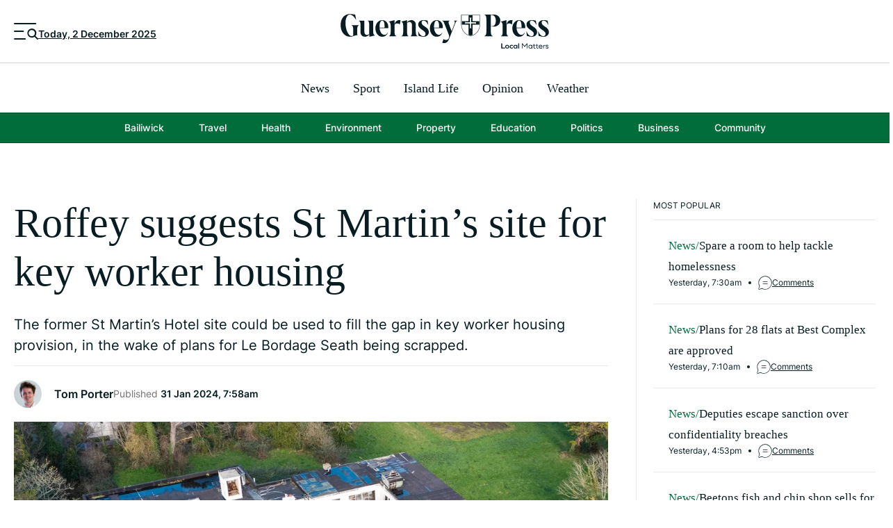

--- FILE ---
content_type: text/html;charset=utf-8
request_url: https://guernseypress.com/news/2024/01/31/roffey-suggests-st-martins-site-for-key-worker-housing/
body_size: 47271
content:
<!DOCTYPE html><html  lang="en" class="theme-light"><head><meta charset="utf-8">
<meta name="viewport" content="width=device-width, initial-scale=1">
<title>Roffey suggests St Martin’s site for key worker housing</title>
<script src="https://securepubads.g.doubleclick.net/tag/js/gpt.js" async></script>
<script src="https://pagead2.googlesyndication.com/pagead/js/adsbygoogle.js?client=ca-pub-7345483310676402" async crossorigin="anonymous"></script>
<link rel="stylesheet" href="https://use.typekit.net/lsw7pcz.css">
<style>a,abbr,acronym,address,applet,article,aside,audio,b,big,blockquote,body,canvas,caption,center,cite,code,dd,del,details,dfn,div,dl,dt,em,embed,fieldset,figcaption,figure,footer,form,h1,h2,h3,h4,h5,h6,header,hgroup,html,i,iframe,img,ins,kbd,label,legend,li,mark,menu,nav,object,ol,output,p,pre,q,ruby,s,samp,section,small,span,strike,strong,sub,summary,sup,table,tbody,td,tfoot,th,thead,time,tr,tt,u,ul,var,video{border:0;margin:0;padding:0;vertical-align:baseline}html{-ms-text-size-adjust:100%;-webkit-text-size-adjust:100%}a img,fieldset,img{border:none}input[type=email],input[type=search],input[type=tel],input[type=text],textarea{-webkit-appearance:none}button,input[type=submit]{cursor:pointer}button::-moz-focus-inner,input[type=submit]::-moz-focus-inner{border:0;padding:0}textarea{overflow:auto}button,input{border:0;margin:0;padding:0}a,a:focus,button,div,h1,h2,h3,h4,h5,h6,input,select,span,textarea{outline:none}ol,ul{list-style-type:none}table{border-collapse:collapse;border-spacing:0;width:100%}html{box-sizing:border-box}*,:after,:before{box-sizing:inherit}.container{--px:20px;margin:0 auto;max-width:calc(1440px + var(--px)*2);padding:0 var(--px);width:100%}.container_lg{max-width:calc(1555px + var(--px)*2)}.container_narrow{max-width:calc(1170px + var(--px)*2)}.main{flex:1 1 auto}.page{display:flex;flex-direction:column;min-height:100vh;width:100%}.h1{font-size:50px;font-variation-settings:"wght" 500;line-height:1.2}.h1,.h2{font-family:var(--font-title)}.h2{font-size:36px;font-variation-settings:"wght" 500;letter-spacing:-.025em;line-height:1.3888888889}.h3{font-family:var(--font-title);font-size:30px;font-variation-settings:"wght" 500;line-height:1.2}.h4{display:flex;font-size:18px;font-variation-settings:"wght" 600;gap:8px;line-height:1.2222222222}.h4 svg{position:relative;top:-.1em}.input{background-color:#f2f0e3;border:1px solid rgba(0,0,0,.08);border-radius:3px;color:#000;display:block;font-size:16px;font-weight:500;height:56px;padding:0 20px;width:100%}.field__label{display:block;font-size:14px;line-height:1;margin-bottom:16px}.field__control{position:relative}.field__control.has-error{border:1px solid #e30613;border-radius:3px}.field__control:has(.field__visibility) .input{padding-right:64px}.field__visibility{color:var(--color-dark);cursor:pointer;padding:15px 20px;position:absolute;right:0;top:50%;transform:translateY(-50%);-webkit-user-select:none;-moz-user-select:none;user-select:none}.field .link,.field__visibility{font-size:14px;line-height:1.8571428571}.divider{font-size:14px;line-height:1;overflow:hidden;padding:14px 0;text-align:center}.divider span{display:inline-block;padding:0 10px;position:relative}.divider span:after,.divider span:before{background-color:var(--theme-border-color);content:"";height:1px;position:absolute;top:50%;width:100vw}.divider span:before{right:100%}.divider span:after{left:100%}.form-error{background-color:#e30613;border-radius:3px;color:#fff;font-size:14px;font-weight:500;line-height:1.8571428571;padding:3px 10px 0}.alert{background-color:#fce7ad;border-left:4px solid #f7ca4e;border-radius:0 6px 6px 0;color:#946c00;padding:14px 12px 10px}.alert.warning{background-color:#feecf0;border-left:4px solid #f14668;color:#cc0f35}.alert.info{background-color:#e4f2ff;border-left:4px solid #1885b8;color:#034061}.alert-title{font-size:16px;font-variation-settings:"wght" 600;line-height:1.5}.alert-content{font-size:16px;font-variation-settings:"wght" 400;line-height:1.5}.content{display:flex;flex-direction:column;font-size:16px;gap:24px;line-height:1.625}@media only screen and (min-width:768px){.content{gap:36px}}@media only screen and (min-width:1024px){.content{font-size:18px;line-height:1.6666666667}}.content>:first-child{margin-top:0}.content>:last-child{margin-bottom:0}.content a{color:currentColor;cursor:pointer;text-decoration:underline;text-decoration-color:inherit;text-decoration-thickness:.5px;text-underline-offset:3px;transition:-webkit-text-decoration .2s ease;transition:text-decoration .2s ease;transition:text-decoration .2s ease,-webkit-text-decoration .2s ease}.content a:hover{text-decoration-color:transparent}.content a:focus-visible{outline:var(--color-focus) 1px solid;outline-offset:2px}.content h1,.content h2,.content h3,.content h4,.content h5{font-family:var(--font-title)}.content h2{font-size:34px;line-height:1.325}@media only screen and (min-width:768px){.content h2{font-size:40px}}.content h3{font-size:28px;line-height:1.4}@media only screen and (min-width:768px){.content h3{font-size:32px}}.content h4{font-size:22px;line-height:1.5}@media only screen and (min-width:768px){.content h4{font-size:24px}}.content h5{font-size:18px;font-weight:600;line-height:1.6667}@media only screen and (min-width:768px){.content h5{font-size:20px}}.content ol,.content ul{list-style-position:outside;padding-inline-start:1.5em}.content ol ol,.content ol ul,.content ul ol,.content ul ul{margin:0 0 0 15px}.content ol p,.content ul p{margin:0}.content ol figure,.content ul figure{margin:30px 0 30px -28px}.content ul{list-style-type:disc}.content ol{list-style-type:decimal}.content ol ul,.content ul ul{list-style-type:circle}.content ol ol,.content ul ol{list-style-type:lower-latin}.content hr{margin:0}.content blockquote{font-family:var(--font-title);font-size:28px;line-height:1.4}@media only screen and (min-width:768px){.content blockquote{font-size:32px}}.content blockquote cite{display:block;font-size:30px;font-style:normal;font-variation-settings:"wght" 300;margin-top:20px;padding-left:120px;position:relative}.content blockquote cite:before{background-color:var(--color-black);content:"";height:1px;left:0;position:absolute;top:50%;width:100px}.content figure img{aspect-ratio:16/9;background-color:var(--theme-image-background);display:block;height:100%;-o-object-fit:cover;object-fit:cover;width:100%}.content figcaption{font-size:10px;letter-spacing:.05em;line-height:20px;margin-top:10px;text-transform:uppercase}.content table{border-radius:8px 8px 0 0;box-shadow:0 0 0 1px var(--theme-border-color);font-size:14px;line-height:1.5714285714;table-layout:fixed;text-align:left}.content table tr:nth-child(odd) td{background-color:var(--theme-table-stripe-color)}.content table td,.content table th{padding:16px 24px}.content table th{background-color:var(--theme-text-color);color:var(--theme-background-color);overflow:hidden;text-transform:uppercase}.content table th:first-child{border-radius:8px 0 0}.content table th:last-child{border-radius:0 8px 0 0}.content table td{border-top:1px solid var(--theme-border-color)}.content .carousel ol,.content .carousel ul{padding-inline-start:0}.content .eventwidget{border-left:1px solid var(--theme-border-color);float:right;margin-bottom:60px;margin-left:60px;padding-left:25px;width:345px}.content .datapoint{display:inline-block;font-size:36px;line-height:1.0909090909}:root{--font-body:"inter-variable",sans-serif;--font-title:"utopia-std-subhead",serif;--color-background:#fff;--color-blue:#1a369e;--color-green:#0c9b3d;--color-black:#000;--color-white:#fff;--color-light:#f6f6f6;--color-dark:#081d21;--color-gray:#d9d9d9;--color-gray-dark:#727272;--color-gray-50:#5c5c5c;--color-gray-100:#4c4c4c;--color-gray-125:#343434;--color-gray-150:#242424;--color-gray-200:#141414;--color-border:#e9e9e9;--color-border-heavy:#d6d6d6;--color-border-dark:#b9b9b9;--color-focus:#2248d2;--color-taupe:#f8f7f0;--color-taupe-darker:#d6d5cc;--color-night-blue:#0c1c57;--color-night-blue-border:#424f7c;--color-ice-blue:#f3f9fc;--color-sky-blue:#cbe5f2;--color-news:#006d3b;--color-news-darkened:#015d33;--color-breaking:#e30613;--color-sport:#0d9b3d;--color-sport-darkened:#0b8b36;--color-opinion:#2248d2;--color-opinion-darkened:#1a3cb9;--color-whats-on:#d83f85;--color-politics:#39005b;--color-island-life:#00a5c0;--color-dark-mode-news:#006d3b;--color-dark-mode-breaking:#e30414;--color-dark-mode-sport:#0d9b3d;--color-dark-mode-opinion:#2248d2;--color-dark-mode-whats-on:#d83f85;--color-dark-mode-politics:#39005b;--color-dark-mode-island-life:#00a5c0;--color-button-primary-background:#1d1d1b;--color-button-primary-text:var(--color-white);--theme-background-color:var(--color-white);--theme-text-color:var(--color-dark);--theme-border-color:var(--color-border);--theme-color-light:var(--color-light);--theme-border-color-heavy:var(--color-border-heavy);--theme-border-color-dark:var(--color-border-dark);--theme-button-primary-background:var(--color-button-primary-background);--theme-button-primary-text:var(--color-button-primary-text);--theme-outline:var(--color-gray-100);--theme-image-background:var(--color-gray);--theme-table-stripe-color:var(--color-taupe);--theme-sidebar-background-color:var(--color-white);--theme-sidebar-search-background-color:#ecf7ef;--theme-writercard-background-color:color-mix(in srgb,#2248d2 10%,transparent);--theme-footer-background-color:#081d21;--theme-account-sidebar-background-color:#f8f7f0;--theme-paymentstable-background-color:rgba(#000,.02);--theme-menu-text:var(--color-white);--theme-menu-text-pill:var(--color-white);--theme-news:var(--color-news);--theme-news-darkened:var(--color-news-darkened);--theme-text-news:var(--theme-news);--theme-news-menu:transparent;--theme-news-menu-text:var(--color-dark);--theme-news-menu-pill:var(--color-border-dark);--theme-sport:var(--color-sport);--theme-sport-darkened:var(--color-sport-darkened);--theme-text-sport:var(--theme-sport);--theme-sport-menu:transparent;--theme-sport-menu-text:var(--color-dark);--theme-sport-menu-pill:var(--color-border-dark);--theme-opinion:var(--color-opinion);--theme-opinion-darkened:var(--color-opinion-darkened);--theme-text-opinion:var(--theme-opinion);--theme-opinion-menu:transparent;--theme-opinion-menu-text:var(--color-dark);--theme-opinion-menu-pill:var(--color-border-dark);--theme-island-life:var(--color-island-life);--theme-island-life-darkened:var(--color-island-life);--theme-text-island-life:var(--theme-island-life);--theme-island-life-menu:var(--color-island-life);--theme-island-life-menu-text:var(--color-white);--theme-island-life-menu-pill:var(--color-white);--theme-whats-on:var(--color-whats-on);--theme-whats-on-darkened:var(--color-whats-on);--theme-text-whats-on:var(--theme-whats-on);--theme-whats-on-menu:var(--color-whats-on);--theme-whats-on-menu-text:var(--color-white);--theme-whats-on-menu-pill:var(--color-white);--theme-breaking:var(--color-breaking);--theme-politics:var(--color-politics);--theme-text-breaking:var(--theme-breaking);--theme-text-politics:var(--theme-politics);--theme-badge-background-news:color-mix(in srgb,var(--theme-news) 10%,transparent);--theme-badge-background-breaking:var(--theme-breaking);--theme-badge-background-sport:color-mix(in srgb,var(--theme-sport) 10%,transparent);--theme-badge-background-opinion:color-mix(in srgb,var(--theme-opinion) 10%,transparent);--theme-badge-background-whats-on:color-mix(in srgb,var(--theme-whats-on) 10%,transparent);--theme-badge-background-politics:color-mix(in srgb,var(--theme-politics) 10%,transparent);--theme-badge-background-island-life:color-mix(in srgb,var(--theme-island-life) 10%,transparent);--theme-badge-text-news:var(--theme-text-news);--theme-badge-text-breaking:var(--theme-text-breaking);--theme-badge-text-sport:var(--theme-text-sport);--theme-badge-text-opinion:var(--theme-text-opinion);--theme-badge-text-whats-on:var(--theme-text-whats-on);--theme-badge-text-politics:var(--theme-text-politics);--theme-badge-text-island-life:var(--theme-text-island-life);--theme-skeleton:linear-gradient(90deg,#f0f0f0 25%,#e0e0e0 50%,#f0f0f0 75%);--theme-section-background-news:#ecf4ec;--theme-section-background-breaking:color-mix(in srgb,var(--color-breaking) 10%,transparent);--theme-section-background-highlight:var(--color-taupe);--theme-section-background-sport:#ecf4ec;--theme-section-background-opinion:color-mix(in srgb,var(--color-opinion) 10%,transparent);--theme-section-background-whats-on:linear-gradient(359.08deg,#2e083f -43.67%,#bb3372 99.29%);--theme-section-background-politics:color-mix(in srgb,var(--color-politics) 10%,transparent);--theme-section-background-island-life:color-mix(in srgb,var(--color-island-life) 10%,transparent);--theme-subscribe-card-background:var(--color-taupe);--theme-head-border-color:var(--color-black);--theme-infobox-background:var(--color-taupe);--theme-infobox-head-collapsed-background:#dddcd1;--theme-infobox-head-shadow:0px -5px 2px rgba(0,0,0,.01),0px -3px 2px rgba(0,0,0,.05),0px -1px 1px rgba(0,0,0,.09);--theme-paywall-background:var(--color-taupe);--theme-paywall-footer-background:#f2f0e3;--theme-weather-background:var(--color-taupe);--theme-weather-background-darker:var(--color-taupe-darker);--theme-weather-background-night:var(--color-night-blue);--theme-weather-background-night-border:var(--color-night-blue-border);--theme-tides-background:var(--color-ice-blue);--theme-tides-border:var(--color-sky-blue)}.theme-dark{--theme-background-color:var(--color-black);--theme-text-color:var(--color-white);--theme-color-light:#444;--theme-border-color:#333;--theme-border-color-heavy:#222;--theme-border-color-dark:#101010;--theme-button-primary-background:var(--color-button-primary-text);--theme-button-primary-text:var(--color-button-primary-background);--theme-outline:var(--color-gray);--theme-image-background:var(--color-gray-100);--theme-table-stripe-color:#3d4a4d;--theme-sidebar-background-color:var(--color-gray-200);--theme-sidebar-search-background-color:var(--color-black);--theme-writercard-background-color:var(--color-gray-200);--theme-footer-background-color:var(--color-gray-200);--theme-account-sidebar-background-color:var(--color-gray-200);--theme-paymentstable-background-color:var(--color-gray-200);--theme-menu-text:var(--color-white);--theme-menu-text-pill:var(--color-border-dark);--theme-news:var(--color-dark-mode-news);--theme-news-darkened:var(--color-news-darkened);--theme-text-news:var(--color-white);--theme-news-menu:transparent;--theme-news-menu-text:var(--color-white);--theme-news-menu-pill:var(--color-border-dark);--theme-sport:var(--color-dark-mode-sport);--theme-sport-darkened:var(--color-sport-darkened);--theme-text-sport:var(--color-white);--theme-sport-menu:transparent;--theme-sport-menu-text:var(--color-white);--theme-sport-menu-pill:var(--color-border-dark);--theme-opinion:var(--color-dark-mode-opinion);--theme-opinion-darkened:var(--color-opinion-darkened);--theme-text-opinion:var(--color-white);--theme-opinion-menu:transparent;--theme-opinion-menu-text:var(--color-white);--theme-opinion-menu-pill:var(--color-border-dark);--theme-island-life:var(--color-dark-mode-island-life);--theme-island-life-darkened:var(--color-dark-mode-island-life);--theme-text-island-life:var(--color-white);--theme-island-life-menu:var(--color-dark-mode-island-life);--theme-island-life-menu-text:var(--color-white);--theme-island-life-menu-pill:var(--color-white);--theme-whats-on:var(--color-dark-mode-whats-on);--theme-whats-on-darkened:var(--color-dark-mode-whats-on);--theme-text-whats-on:var(--color-white);--theme-whats-on-menu:var(--color-dark-mode-whats-on);--theme-whats-on-menu-text:var(--color-white);--theme-whats-on-menu-pill:var(--color-white);--theme-breaking:var(--color-dark-mode-breaking);--theme-politics:var(--color-dark-mode-politics);--theme-text-breaking:var(--color-white);--theme-text-politics:var(--color-white);--theme-badge-background-news:var(--theme-news);--theme-badge-background-breaking:var(--theme-breaking);--theme-badge-background-sport:var(--theme-sport);--theme-badge-background-opinion:var(--theme-opinion);--theme-badge-background-whats-on:var(--theme-whats-on);--theme-badge-background-politics:var(--theme-politics);--theme-badge-background-island-life:var(--theme-island-life);--theme-badge-text-news:var(--theme-text-news);--theme-badge-text-breaking:var(--theme-text-breaking);--theme-badge-text-sport:var(--theme-text-sport);--theme-badge-text-opinion:var(--theme-text-opinion);--theme-badge-text-whats-on:var(--theme-text-whats-on);--theme-badge-text-politics:var(--theme-text-politics);--theme-badge-text-island-life:var(--theme-text-island-life);--theme-skeleton:linear-gradient(90deg,var(--color-gray-dark) 25%,var(--color-gray-100) 50%,var(--color-gray-dark) 75%);--theme-section-background-news:var(--color-gray-200);--theme-section-background-breaking:var(--color-gray-200);--theme-section-background-highlight:var(--color-gray-200);--theme-section-background-sport:var(--color-gray-200);--theme-section-background-opinion:var(--color-gray-200);--theme-section-background-whats-on:var(--color-gray-200);--theme-section-background-politics:var(--color-gray-200);--theme-section-background-island-life:var(--color-gray-200);--theme-subscribe-card-background:var(--color-gray-200);--theme-head-border-color:var(--theme-border-color);--theme-infobox-background:var(--color-gray-150);--theme-infobox-head-collapsed-background:#1a1a1a;--theme-infobox-head-shadow:0px -5px 2px hsla(0,0%,100%,.01),0px -3px 2px hsla(0,0%,100%,.05),0px -1px 1px hsla(0,0%,100%,.09);--theme-paywall-background:var(--color-gray-200);--theme-paywall-footer-background:#1a1a1a;--theme-weather-background:var(--color-gray-100);--theme-weather-background-darker:var(--color-gray-150);--theme-weather-background-night:var(--color-night-blue);--theme-weather-background-night-border:var(--color-night-blue-border)}@media(prefers-color-scheme:dark){:root{--theme-background-color:var(--color-black);--theme-text-color:var(--color-white);--theme-color-light:#444;--theme-border-color:#333;--theme-border-color-heavy:#222;--theme-border-color-dark:#101010;--theme-button-primary-background:var(--color-button-primary-text);--theme-button-primary-text:var(--color-button-primary-background);--theme-outline:var(--color-gray);--theme-image-background:var(--color-gray-100);--theme-table-stripe-color:#3d4a4d;--theme-sidebar-background-color:var(--color-gray-200);--theme-sidebar-search-background-color:var(--color-black);--theme-writercard-background-color:var(--color-gray-200);--theme-footer-background-color:var(--color-gray-200);--theme-account-sidebar-background-color:var(--color-gray-200);--theme-paymentstable-background-color:var(--color-gray-200);--theme-menu-text:var(--color-white);--theme-menu-text-pill:var(--color-border-dark);--theme-news:var(--color-dark-mode-news);--theme-news-darkened:var(--color-news-darkened);--theme-text-news:var(--color-white);--theme-news-menu:transparent;--theme-news-menu-text:var(--color-white);--theme-news-menu-pill:var(--color-border-dark);--theme-sport:var(--color-dark-mode-sport);--theme-sport-darkened:var(--color-sport-darkened);--theme-text-sport:var(--color-white);--theme-sport-menu:transparent;--theme-sport-menu-text:var(--color-white);--theme-sport-menu-pill:var(--color-border-dark);--theme-opinion:var(--color-dark-mode-opinion);--theme-opinion-darkened:var(--color-opinion-darkened);--theme-text-opinion:var(--color-white);--theme-opinion-menu:transparent;--theme-opinion-menu-text:var(--color-white);--theme-opinion-menu-pill:var(--color-border-dark);--theme-island-life:var(--color-dark-mode-island-life);--theme-island-life-darkened:var(--color-dark-mode-island-life);--theme-text-island-life:var(--color-white);--theme-island-life-menu:var(--color-dark-mode-island-life);--theme-island-life-menu-text:var(--color-white);--theme-island-life-menu-pill:var(--color-white);--theme-whats-on:var(--color-dark-mode-whats-on);--theme-whats-on-darkened:var(--color-dark-mode-whats-on);--theme-text-whats-on:var(--color-white);--theme-whats-on-menu:var(--color-dark-mode-whats-on);--theme-whats-on-menu-text:var(--color-white);--theme-whats-on-menu-pill:var(--color-white);--theme-breaking:var(--color-dark-mode-breaking);--theme-politics:var(--color-dark-mode-politics);--theme-text-breaking:var(--color-white);--theme-text-politics:var(--color-white);--theme-badge-background-news:var(--theme-news);--theme-badge-background-breaking:var(--theme-breaking);--theme-badge-background-sport:var(--theme-sport);--theme-badge-background-opinion:var(--theme-opinion);--theme-badge-background-whats-on:var(--theme-whats-on);--theme-badge-background-politics:var(--theme-politics);--theme-badge-background-island-life:var(--theme-island-life);--theme-badge-text-news:var(--theme-text-news);--theme-badge-text-breaking:var(--theme-text-breaking);--theme-badge-text-sport:var(--theme-text-sport);--theme-badge-text-opinion:var(--theme-text-opinion);--theme-badge-text-whats-on:var(--theme-text-whats-on);--theme-badge-text-politics:var(--theme-text-politics);--theme-badge-text-island-life:var(--theme-text-island-life);--theme-skeleton:linear-gradient(90deg,var(--color-gray-dark) 25%,var(--color-gray-100) 50%,var(--color-gray-dark) 75%);--theme-section-background-news:var(--color-gray-200);--theme-section-background-breaking:var(--color-gray-200);--theme-section-background-highlight:var(--color-gray-200);--theme-section-background-sport:var(--color-gray-200);--theme-section-background-opinion:var(--color-gray-200);--theme-section-background-whats-on:var(--color-gray-200);--theme-section-background-politics:var(--color-gray-200);--theme-section-background-island-life:var(--color-gray-200);--theme-subscribe-card-background:var(--color-gray-200);--theme-head-border-color:var(--theme-border-color);--theme-infobox-background:var(--color-gray-150);--theme-infobox-head-collapsed-background:#1a1a1a;--theme-infobox-head-shadow:0px -5px 2px hsla(0,0%,100%,.01),0px -3px 2px hsla(0,0%,100%,.05),0px -1px 1px hsla(0,0%,100%,.09);--theme-paywall-background:var(--color-gray-200);--theme-paywall-footer-background:#1a1a1a;--theme-weather-background:var(--color-gray-100);--theme-weather-background-darker:var(--color-gray-150);--theme-weather-background-night:var(--color-night-blue);--theme-weather-background-night-border:var(--color-night-blue-border)}.theme-light{--theme-background-color:var(--color-white);--theme-text-color:var(--color-dark);--theme-border-color:var(--color-border);--theme-color-light:var(--color-light);--theme-border-color-heavy:var(--color-border-heavy);--theme-border-color-dark:var(--color-border-dark);--theme-button-primary-background:var(--color-button-primary-background);--theme-button-primary-text:var(--color-button-primary-text);--theme-outline:var(--color-gray-100);--theme-image-background:var(--color-gray);--theme-table-stripe-color:var(--color-taupe);--theme-sidebar-background-color:var(--color-white);--theme-sidebar-search-background-color:#ecf7ef;--theme-writercard-background-color:color-mix(in srgb,#2248d2 10%,transparent);--theme-footer-background-color:#081d21;--theme-account-sidebar-background-color:#f8f7f0;--theme-paymentstable-background-color:rgba(#000,.02);--theme-menu-text:var(--color-white);--theme-menu-text-pill:var(--color-white);--theme-news:var(--color-news);--theme-news-darkened:var(--color-news-darkened);--theme-text-news:var(--theme-news);--theme-news-menu:transparent;--theme-news-menu-text:var(--color-dark);--theme-news-menu-pill:var(--color-border-dark);--theme-sport:var(--color-sport);--theme-sport-darkened:var(--color-sport-darkened);--theme-text-sport:var(--theme-sport);--theme-sport-menu:transparent;--theme-sport-menu-text:var(--color-dark);--theme-sport-menu-pill:var(--color-border-dark);--theme-opinion:var(--color-opinion);--theme-opinion-darkened:var(--color-opinion-darkened);--theme-text-opinion:var(--theme-opinion);--theme-opinion-menu:transparent;--theme-opinion-menu-text:var(--color-dark);--theme-opinion-menu-pill:var(--color-border-dark);--theme-island-life:var(--color-island-life);--theme-island-life-darkened:var(--color-island-life);--theme-text-island-life:var(--theme-island-life);--theme-island-life-menu:var(--color-island-life);--theme-island-life-menu-text:var(--color-white);--theme-island-life-menu-pill:var(--color-white);--theme-whats-on:var(--color-whats-on);--theme-whats-on-darkened:var(--color-whats-on);--theme-text-whats-on:var(--theme-whats-on);--theme-whats-on-menu:var(--color-whats-on);--theme-whats-on-menu-text:var(--color-white);--theme-whats-on-menu-pill:var(--color-white);--theme-breaking:var(--color-breaking);--theme-politics:var(--color-politics);--theme-text-breaking:var(--theme-breaking);--theme-text-politics:var(--theme-politics);--theme-badge-background-news:color-mix(in srgb,var(--theme-news) 10%,transparent);--theme-badge-background-breaking:var(--theme-breaking);--theme-badge-background-sport:color-mix(in srgb,var(--theme-sport) 10%,transparent);--theme-badge-background-opinion:color-mix(in srgb,var(--theme-opinion) 10%,transparent);--theme-badge-background-whats-on:color-mix(in srgb,var(--theme-whats-on) 10%,transparent);--theme-badge-background-politics:color-mix(in srgb,var(--theme-politics) 10%,transparent);--theme-badge-background-island-life:color-mix(in srgb,var(--theme-island-life) 10%,transparent);--theme-badge-text-news:var(--theme-text-news);--theme-badge-text-breaking:var(--theme-text-breaking);--theme-badge-text-sport:var(--theme-text-sport);--theme-badge-text-opinion:var(--theme-text-opinion);--theme-badge-text-whats-on:var(--theme-text-whats-on);--theme-badge-text-politics:var(--theme-text-politics);--theme-badge-text-island-life:var(--theme-text-island-life);--theme-skeleton:linear-gradient(90deg,#f0f0f0 25%,#e0e0e0 50%,#f0f0f0 75%);--theme-section-background-news:#ecf4ec;--theme-section-background-breaking:color-mix(in srgb,var(--color-breaking) 10%,transparent);--theme-section-background-highlight:var(--color-taupe);--theme-section-background-sport:#ecf4ec;--theme-section-background-opinion:color-mix(in srgb,var(--color-opinion) 10%,transparent);--theme-section-background-whats-on:linear-gradient(359.08deg,#2e083f -43.67%,#bb3372 99.29%);--theme-section-background-politics:color-mix(in srgb,var(--color-politics) 10%,transparent);--theme-section-background-island-life:color-mix(in srgb,var(--color-island-life) 10%,transparent);--theme-subscribe-card-background:var(--color-taupe);--theme-head-border-color:var(--color-black);--theme-infobox-background:var(--color-taupe);--theme-infobox-head-collapsed-background:#dddcd1;--theme-infobox-head-shadow:0px -5px 2px rgba(0,0,0,.01),0px -3px 2px rgba(0,0,0,.05),0px -1px 1px rgba(0,0,0,.09);--theme-paywall-background:var(--color-taupe);--theme-paywall-footer-background:#f2f0e3;--theme-weather-background:var(--color-taupe);--theme-weather-background-darker:var(--color-taupe-darker);--theme-weather-background-night:var(--color-night-blue);--theme-weather-background-night-border:var(--color-night-blue-border);--theme-tides-background:var(--color-ice-blue);--theme-tides-border:var(--color-sky-blue)}}[hidden]{display:none!important}body,html{overflow-x:hidden}html{background-color:var(--theme-background-color);color:var(--theme-text-color);scroll-behavior:smooth}body{font-family:var(--font-body);font-size:18px;line-height:1.6666666667;-webkit-font-smoothing:antialiased;-moz-osx-font-smoothing:grayscale;max-width:100vw;word-break:break-word}body.is-scroll-lock{height:100vh;margin:0;overflow:hidden;position:fixed;width:100vw}#__nuxt{display:flex}button,input,select,textarea{font-family:var(--font-body)}a:focus-visible,button:focus-visible{outline:1px solid var(--color-focus);outline-offset:2px}a{color:var(--color-black);text-decoration:none}button{background:none}img,svg{display:block;max-width:100%}h1,h2,h3,h4,h5,h6{font-weight:400}sup{vertical-align:super}select{background-color:transparent;border-radius:0}strong{font-weight:600}hr{border:solid var(--theme-border-color);border-width:1px 0 0;margin:1em 0}@media only screen and (min-width:1200px){.desktop-hide{display:none!important}}.desktop-show{display:none!important}@media only screen and (min-width:1200px){.desktop-show{display:block!important}}@media only screen and (min-width:1024px){.tablet-hide{display:none!important}}.tablet-show{display:none!important}@media only screen and (min-width:1024px){.tablet-show{display:block!important}}@media only screen and (min-width:768px){.mobile-hide{display:none!important}}.mobile-show{display:none!important}@media only screen and (min-width:768px){.mobile-show{display:block!important}}.skip-to-main{background-color:var(--theme-text-color);color:var(--theme-background-color);font-size:14px;font-variation-settings:"wght" 600;left:-99999999999px;opacity:0;padding:15px 30px;position:absolute;text-decoration:underline;text-decoration-color:inherit;text-decoration-thickness:.5px;text-transform:uppercase;text-underline-offset:3px;top:20px;transition:opacity .2s ease;transition:-webkit-text-decoration .2s ease;transition:text-decoration .2s ease;transition:text-decoration .2s ease,-webkit-text-decoration .2s ease;z-index:100000}.skip-to-main:hover{text-decoration-color:transparent}.skip-to-main:focus-visible{outline:var(--color-focus) 1px solid;outline-offset:2px}.skip-to-main{cursor:pointer;outline-offset:6px}.skip-to-main:focus{left:20px;opacity:1;outline:1px solid var(--color-focus)}.buttons-test{align-items:flex-start;display:flex;flex-direction:column;gap:15px}.link{color:currentColor;cursor:pointer;text-decoration:underline;text-decoration-color:inherit;text-decoration-thickness:.5px;text-underline-offset:3px;transition:-webkit-text-decoration .2s ease;transition:text-decoration .2s ease;transition:text-decoration .2s ease,-webkit-text-decoration .2s ease}.link:hover{text-decoration-color:transparent}.link:focus-visible{outline:var(--color-focus) 1px solid;outline-offset:2px}.button{align-items:center;background-color:transparent;background-color:var(--theme-button-primary-background);border:1px solid transparent;border-color:var(--theme-button-primary-background);border-radius:3px;color:var(--theme-button-primary-text);cursor:pointer;display:inline-flex;font-size:12px;font-variation-settings:"wght" 600;gap:10px;justify-content:center;line-height:1;padding:11px 24px;position:relative;text-align:center;text-decoration:none;transition-duration:.25s;transition-property:background-color,border-color,color;vertical-align:top}.button span{position:relative;top:.1em}.button:hover{background-color:transparent;border-color:var(--theme-button-primary-background);color:var(--theme-button-primary-background)}.button--secondary{background-color:#17ab38;border-color:#17ab38;color:var(--color-white)}.button--secondary:hover{background-color:transparent;border-color:#17ab38;color:#17ab38}.button--inverted{background-color:#1d1d1b;border-color:var(--color-white);color:var(--color-white)}.button--inverted:hover{background-color:var(--color-white);border-color:var(--color-white);color:#1d1d1b}.button--outlined{background-color:transparent;border-color:var(--theme-button-primary-background);color:var(--theme-button-primary-background)}.button--outlined:hover{background-color:var(--theme-button-primary-background);color:var(--theme-button-primary-text)}.button--outlined-grey{background-color:transparent;border-color:var(--theme-border-color)}.button--outlined-grey,.button--outlined-grey:hover{color:var(--theme-text-color)}.button--outlined-white{background-color:transparent;border-color:#fff;color:var(--color-white)}.button--outlined-white:hover{background-color:var(--color-white);border-color:var(--color-white)}.button--rounded{border-radius:20px}.button--fullwidth{display:flex;width:100%}.button--medium{font-size:14px;min-width:138px;padding:13px 30px}.button--large{font-size:18px;padding:18px 30px}.button--social{font-variation-settings:"wght" 500;gap:20px;padding-bottom:15px;padding-top:15px}.ads-container{margin:45px 0 80px}.ads{align-items:center;background:#d5fcff;display:flex;height:250px;justify-content:center;width:300px}.ads:before{color:var(--color-black);content:"MPU";font-size:12px;text-transform:uppercase}.title{font-family:var(--font-title);font-size:60px;font-weight:300;line-height:1.1666666667}.subtitle{border-bottom:1px solid var(--theme-border-color);font-size:12px;line-height:20px;margin-bottom:40px;padding-bottom:10px;text-transform:uppercase}.subtitle.no-border{border:0;margin-bottom:20px;padding-bottom:0}.badge{--badge-background-color:var(--theme-badge-background-news);--badge-text-color:var(--theme-badge-text-news);align-items:center;background-color:var(--badge-background-color);color:var(--badge-text-color);display:inline-flex;font-size:9px;font-weight:600;height:24px;justify-content:center;letter-spacing:.03em;padding:0 8px;text-transform:uppercase}.badge span{position:relative;top:.105em}.badge--news{--badge-background-color:var(--theme-badge-background-news);--badge-text-color:var(--theme-badge-text-news)}.badge--breaking{--badge-background-color:var(--theme-badge-background-breaking);--badge-text-color:var(--theme-badge-text-breaking)}.badge--sport{--badge-background-color:var(--theme-badge-background-sport);--badge-text-color:var(--theme-badge-text-sport)}.badge--opinion{--badge-background-color:var(--theme-badge-background-opinion);--badge-text-color:var(--theme-badge-text-opinion)}.badge--whats-on{--badge-background-color:var(--theme-badge-background-whats-on);--badge-text-color:var(--theme-badge-text-whats-on)}.badge--politics{--badge-background-color:var(--theme-badge-background-politics);--badge-text-color:var(--theme-badge-text-politics)}.badge--island-life{--badge-background-color:var(--theme-badge-background-island-life);--badge-text-color:var(--theme-badge-text-island-life)}.details{align-items:center;display:flex;font-size:12px;line-height:20px}.details__item{align-items:center;display:inline-flex}.details__item:not(:first-child){margin-left:10px}.details__item strong{font-weight:700}.details__item a{color:inherit;cursor:pointer;text-decoration:underline;text-decoration-color:inherit;text-decoration-thickness:.5px;text-underline-offset:3px;transition:-webkit-text-decoration .2s ease;transition:text-decoration .2s ease;transition:text-decoration .2s ease,-webkit-text-decoration .2s ease}.details__item a:hover{text-decoration-color:transparent}.details__item a:focus-visible{outline:var(--color-focus) 1px solid;outline-offset:2px}.details__comments{align-items:center;display:inline-flex;gap:5px}.details__comments:before{background-color:currentColor;content:"";display:inline-block;height:20px;-webkit-mask-image:url("data:image/svg+xml;charset=utf-8,%3Csvg xmlns='http://www.w3.org/2000/svg' width='20' height='20' fill='none'%3E%3Cpath fill='currentColor' d='M13.5 8.5a.4.4 0 0 1-.3.3H6.9a.4.4 0 0 1-.3-.3.4.4 0 0 1 .3-.4h6.3a.4.4 0 0 1 .3.4m-.3 2.7H6.9a.4.4 0 0 0-.3.4.4.4 0 0 0 .3.4h6.3a.4.4 0 0 0 .3-.4.4.4 0 0 0-.3-.4m6.6-1.2a9.8 9.8 0 0 1-9.6 9.8c-1.7 0-3.4-.4-4.9-1.2L2 19.7A1.2 1.2 0 0 1 .4 19v-.7l1.2-3.5A9.8 9.8 0 0 1 7.6.6a9.6 9.6 0 0 1 11.2 5.1c.6 1.4 1 2.8 1 4.3m-.8 0a9 9 0 0 0-7.2-8.8 8.9 8.9 0 0 0-10 5.4 9 9 0 0 0 .6 8v.2L1 18.5a.4.4 0 0 0 .3.5h.2l3.7-1.2a.4.4 0 0 1 .3 0A8.9 8.9 0 0 0 19 10'/%3E%3C/svg%3E");mask-image:url("data:image/svg+xml;charset=utf-8,%3Csvg xmlns='http://www.w3.org/2000/svg' width='20' height='20' fill='none'%3E%3Cpath fill='currentColor' d='M13.5 8.5a.4.4 0 0 1-.3.3H6.9a.4.4 0 0 1-.3-.3.4.4 0 0 1 .3-.4h6.3a.4.4 0 0 1 .3.4m-.3 2.7H6.9a.4.4 0 0 0-.3.4.4.4 0 0 0 .3.4h6.3a.4.4 0 0 0 .3-.4.4.4 0 0 0-.3-.4m6.6-1.2a9.8 9.8 0 0 1-9.6 9.8c-1.7 0-3.4-.4-4.9-1.2L2 19.7A1.2 1.2 0 0 1 .4 19v-.7l1.2-3.5A9.8 9.8 0 0 1 7.6.6a9.6 9.6 0 0 1 11.2 5.1c.6 1.4 1 2.8 1 4.3m-.8 0a9 9 0 0 0-7.2-8.8 8.9 8.9 0 0 0-10 5.4 9 9 0 0 0 .6 8v.2L1 18.5a.4.4 0 0 0 .3.5h.2l3.7-1.2a.4.4 0 0 1 .3 0A8.9 8.9 0 0 0 19 10'/%3E%3C/svg%3E");width:20px}.details.has-separator .details__item:not(:first-child){margin-left:0}.details.has-separator .details__item:not(:first-child):before{background-color:currentColor;border-radius:50%;content:"";display:inline-block;height:4px;margin:0 10px;vertical-align:middle;width:4px}.header{position:relative}.header__topbar{border-bottom:1px solid var(--theme-border-color-heavy);padding:10px 0}@media only screen and (min-width:768px){.header__topbar{padding:20px 0}}.header__topbar .container{align-items:center;display:flex;height:100%;justify-content:space-between;position:relative}.header__logo{color:var(--theme-text-color);display:flex;position:relative;top:.25em}@media only screen and (min-width:768px){.header__logo{top:unset}}.header__logo svg{display:block;max-width:208px;width:100%}@media only screen and (min-width:768px){.header__logo svg{max-width:250px}}@media only screen and (min-width:1024px){.header__logo svg{max-width:310px}}.header__logo .svg-header-tagline{display:none}@media only screen and (min-width:768px){.header__logo .svg-header-tagline{display:block}}.header__useractions{align-items:center;display:flex;flex-direction:row;gap:20px;justify-content:flex-start;width:50px}@media only screen and (min-width:768px){.header__useractions{width:250px}}.header__useraction{position:relative}.header__useraction--date{display:none}@media only screen and (min-width:768px){.header__useraction--date{display:block}}.header__toggle{color:currentColor;display:block}.header__toggle .icon{height:24px;vertical-align:top;width:35px}.header__date{color:currentcolor;cursor:pointer;font-size:14px;font-variation-settings:"wght" 600;line-height:1.8571428571;position:relative;text-decoration:underline;text-decoration-color:inherit;text-decoration-thickness:.5px;text-underline-offset:3px;top:.15em;transition:-webkit-text-decoration .2s ease;transition:text-decoration .2s ease;transition:text-decoration .2s ease,-webkit-text-decoration .2s ease}.header__date:hover{text-decoration-color:transparent}.header__date:focus-visible{outline:var(--color-focus) 1px solid;outline-offset:2px}.header__auth{color:currentColor}.header__actions{align-items:center;display:flex;gap:20px;justify-content:flex-end;width:50px}@media only screen and (min-width:768px){.header__actions{width:250px}}.header__actions .link{color:currentColor;font-size:14px;font-variation-settings:"wght" 500;line-height:1.8571428571}.header__action{display:none}@media only screen and (min-width:768px){.header__action{display:block}}.header__action--auth{display:block}@media only screen and (min-width:768px){.header__action--auth{display:none}}.header__action--auth a{color:currentColor}.header__action .button{font-size:14px;padding-bottom:10px;padding-top:10px}.subheader{--subheader-background-color:var(--color-gray-200);background-color:var(--subheader-background-color);color:var(--color-white);padding:24px 0;position:relative;text-align:center}.subheader--news{--subheader-background-color:var(--theme-news-darkened)}.subheader--breaking{--subheader-background-color:var(--theme-breaking-darkened)}.subheader--sport{--subheader-background-color:var(--theme-sport-darkened)}.subheader--opinion{--subheader-background-color:var(--theme-opinion-darkened)}.subheader--whats-on{--subheader-background-color:var(--theme-whats-on-darkened)}.subheader--politics{--subheader-background-color:var(--theme-politics-darkened)}.subheader--island-life{--subheader-background-color:var(--theme-island-life-darkened)}.subheader--highlight{--subheader-background-color:var(--theme-highlight-darkened)}@media only screen and (min-width:1024px){.subheader{padding:48px 0}}.subheader__headline{font-size:0}.subheader__subtitle,.subheader__title{display:inline;font-family:var(--font-title);font-size:30px;line-height:1.3333333333}@media only screen and (min-width:1024px){.subheader__subtitle,.subheader__title{font-size:48px;line-height:1}}.subheader__title{font-variation-settings:"wght" 500}.subheader__title:after{content:"/";margin:0 5px}.subheader__subtitle{font-variation-settings:"wght" 300}.grid-container{overflow-x:hidden}.grid-featured{padding-bottom:60px}.grid{display:grid;gap:60px 0;margin:0 -25px}.grid__cell{border-right:1px solid var(--theme-border-color);padding:0 25px;position:relative}.grid__cell:before{border-top:1px solid var(--theme-border-color);content:"";left:0;position:absolute;top:-30px;width:100vw}@media only screen and (max-width:1023px){.grid.grid_1plus2to2,.grid.grid_1plus4,.grid.grid_1to3,.grid.grid_1to4,.grid.grid_1to5,.grid.grid_2to3,.grid.grid_3cols,.grid.grid_5cols{grid-template-columns:1fr 1fr}}@media only screen and (max-width:767px){.grid.grid_1plus2to2,.grid.grid_1plus4,.grid.grid_1to3,.grid.grid_1to4,.grid.grid_1to5,.grid.grid_2to3,.grid.grid_3cols,.grid.grid_5cols{grid-template-columns:auto}}@media only screen and (max-width:1023px){.grid.grid_1plus2to2 .grid__cell:first-child,.grid.grid_1plus2to2 .grid__cell:nth-child(n+4),.grid.grid_1plus4 .grid__cell:first-child,.grid.grid_1plus4 .grid__cell:nth-child(n+4),.grid.grid_1to3 .grid__cell:first-child,.grid.grid_1to3 .grid__cell:nth-child(n+4),.grid.grid_1to4 .grid__cell:first-child,.grid.grid_1to4 .grid__cell:nth-child(n+4),.grid.grid_1to5 .grid__cell:first-child,.grid.grid_1to5 .grid__cell:nth-child(n+4),.grid.grid_2to3 .grid__cell:first-child,.grid.grid_2to3 .grid__cell:nth-child(n+4),.grid.grid_3cols .grid__cell:first-child,.grid.grid_3cols .grid__cell:nth-child(n+4),.grid.grid_5cols .grid__cell:first-child,.grid.grid_5cols .grid__cell:nth-child(n+4){grid-column:span 2}.grid.grid_1plus2to2 .grid__cell:nth-child(n+4) .card,.grid.grid_1plus4 .grid__cell:nth-child(n+4) .card,.grid.grid_1to3 .grid__cell:nth-child(n+4) .card,.grid.grid_1to4 .grid__cell:nth-child(n+4) .card,.grid.grid_1to5 .grid__cell:nth-child(n+4) .card,.grid.grid_2to3 .grid__cell:nth-child(n+4) .card,.grid.grid_3cols .grid__cell:nth-child(n+4) .card,.grid.grid_5cols .grid__cell:nth-child(n+4) .card{flex-direction:row}.grid.grid_1plus2to2 .grid__cell:nth-child(n+4) .card__media,.grid.grid_1plus4 .grid__cell:nth-child(n+4) .card__media,.grid.grid_1to3 .grid__cell:nth-child(n+4) .card__media,.grid.grid_1to4 .grid__cell:nth-child(n+4) .card__media,.grid.grid_1to5 .grid__cell:nth-child(n+4) .card__media,.grid.grid_2to3 .grid__cell:nth-child(n+4) .card__media,.grid.grid_3cols .grid__cell:nth-child(n+4) .card__media,.grid.grid_5cols .grid__cell:nth-child(n+4) .card__media{flex:0 0 32%;min-width:125px}}@media only screen and (max-width:767px){.grid.grid_1plus2to2 .grid__cell:nth-child(n+2),.grid.grid_1plus2to2 .grid__cell:nth-child(n+4),.grid.grid_1plus4 .grid__cell:nth-child(n+2),.grid.grid_1plus4 .grid__cell:nth-child(n+4),.grid.grid_1to3 .grid__cell:nth-child(n+2),.grid.grid_1to3 .grid__cell:nth-child(n+4),.grid.grid_1to4 .grid__cell:nth-child(n+2),.grid.grid_1to4 .grid__cell:nth-child(n+4),.grid.grid_1to5 .grid__cell:nth-child(n+2),.grid.grid_1to5 .grid__cell:nth-child(n+4),.grid.grid_2to3 .grid__cell:nth-child(n+2),.grid.grid_2to3 .grid__cell:nth-child(n+4),.grid.grid_3cols .grid__cell:nth-child(n+2),.grid.grid_3cols .grid__cell:nth-child(n+4),.grid.grid_5cols .grid__cell:nth-child(n+2),.grid.grid_5cols .grid__cell:nth-child(n+4){grid-column:span 2}.grid.grid_1plus2to2 .grid__cell:nth-child(n+2) .card,.grid.grid_1plus2to2 .grid__cell:nth-child(n+4) .card,.grid.grid_1plus4 .grid__cell:nth-child(n+2) .card,.grid.grid_1plus4 .grid__cell:nth-child(n+4) .card,.grid.grid_1to3 .grid__cell:nth-child(n+2) .card,.grid.grid_1to3 .grid__cell:nth-child(n+4) .card,.grid.grid_1to4 .grid__cell:nth-child(n+2) .card,.grid.grid_1to4 .grid__cell:nth-child(n+4) .card,.grid.grid_1to5 .grid__cell:nth-child(n+2) .card,.grid.grid_1to5 .grid__cell:nth-child(n+4) .card,.grid.grid_2to3 .grid__cell:nth-child(n+2) .card,.grid.grid_2to3 .grid__cell:nth-child(n+4) .card,.grid.grid_3cols .grid__cell:nth-child(n+2) .card,.grid.grid_3cols .grid__cell:nth-child(n+4) .card,.grid.grid_5cols .grid__cell:nth-child(n+2) .card,.grid.grid_5cols .grid__cell:nth-child(n+4) .card{align-items:center;flex-direction:row}.grid.grid_1plus2to2 .grid__cell:nth-child(n+2) .card__media,.grid.grid_1plus2to2 .grid__cell:nth-child(n+4) .card__media,.grid.grid_1plus4 .grid__cell:nth-child(n+2) .card__media,.grid.grid_1plus4 .grid__cell:nth-child(n+4) .card__media,.grid.grid_1to3 .grid__cell:nth-child(n+2) .card__media,.grid.grid_1to3 .grid__cell:nth-child(n+4) .card__media,.grid.grid_1to4 .grid__cell:nth-child(n+2) .card__media,.grid.grid_1to4 .grid__cell:nth-child(n+4) .card__media,.grid.grid_1to5 .grid__cell:nth-child(n+2) .card__media,.grid.grid_1to5 .grid__cell:nth-child(n+4) .card__media,.grid.grid_2to3 .grid__cell:nth-child(n+2) .card__media,.grid.grid_2to3 .grid__cell:nth-child(n+4) .card__media,.grid.grid_3cols .grid__cell:nth-child(n+2) .card__media,.grid.grid_3cols .grid__cell:nth-child(n+4) .card__media,.grid.grid_5cols .grid__cell:nth-child(n+2) .card__media,.grid.grid_5cols .grid__cell:nth-child(n+4) .card__media{flex:0 0 32%;min-width:125px}}.grid_2cols{grid-template-columns:repeat(2,1fr)}@media only screen and (min-width:1024px){.grid_3cols{grid-template-columns:repeat(3,1fr)}}.grid_4cols{grid-template-columns:repeat(2,1fr)}@media only screen and (min-width:1024px){.grid_4cols{grid-template-columns:repeat(4,1fr)}}@media only screen and (max-width:767px){.grid_4cols .card__category,.grid_4cols .card__title{--font-size-heading:19px;--line-height-heading:24px}.grid_4cols .card__title{-webkit-line-clamp:4}}.grid_4cols.grid_writers{grid-template-columns:repeat(1,1fr)}@media only screen and (min-width:768px){.grid_4cols.grid_writers{grid-template-columns:repeat(2,1fr)}}@media only screen and (min-width:1200px){.grid_4cols.grid_writers{grid-template-columns:repeat(4,1fr)}}.grid_5cols{grid-template-columns:repeat(2,1fr)}@media only screen and (min-width:1024px){.grid_5cols{grid-template-columns:repeat(5,1fr)}.grid_1plus4{grid-template-columns:repeat(2,1fr);grid-template-rows:repeat(4,1fr)}.grid_1plus4 .grid__cell:first-child{grid-area:1/1/5/2}.grid_1plus4 .grid__cell:nth-child(2){grid-area:1/2/2/3}.grid_1plus4 .grid__cell:nth-child(3){grid-area:2/2/3/3}.grid_1plus4 .grid__cell:nth-child(4){grid-area:3/2/4/3}.grid_1plus4 .grid__cell:nth-child(5){grid-area:4/2/5/3}.grid_1plus2to2{grid-template-columns:50% repeat(2,1fr);grid-template-rows:repeat(2,1fr)}.grid_1plus2to2 .grid__cell:first-child{grid-area:1/1/3/2}.grid_1plus2to2 .grid__cell:nth-child(2){grid-area:1/2/2/3}.grid_1plus2to2 .grid__cell:nth-child(3){grid-area:1/3/2/4}.grid_1plus2to2 .grid__cell:nth-child(4){grid-area:2/2/3/3}.grid_1plus2to2 .grid__cell:nth-child(5){grid-area:2/3/3/4}.grid_1to3{grid-template-columns:repeat(3,1fr);grid-template-rows:auto 1fr}.grid_1to3 .grid__cell:first-child{grid-area:1/1/2/4}.grid_1to4{grid-template-columns:repeat(4,1fr);grid-template-rows:auto 1fr}.grid_1to4 .grid__cell:first-child{grid-area:1/1/3/5}.grid_1to5{grid-template-columns:repeat(5,1fr);grid-template-rows:auto 1fr}.grid_1to5 .grid__cell:first-child{grid-area:1/1/2/6}.grid_1to5 .grid__cell:nth-child(2){grid-area:2/1/3/2}.grid_1to5 .grid__cell:nth-child(3){grid-area:2/2/3/3}.grid_1to5 .grid__cell:nth-child(4){grid-area:2/3/3/4}.grid_1to5 .grid__cell:nth-child(5){grid-area:2/4/3/5}.grid_1to5 .grid__cell:nth-child(6){grid-area:2/5/3/6}.grid_2to3{grid-template-columns:repeat(6,1fr);grid-template-rows:auto 1fr}.grid_2to3 .grid__cell:first-child{grid-area:1/1/2/4}.grid_2to3 .grid__cell:nth-child(2){grid-area:1/4/2/7}.grid_2to3 .grid__cell:nth-child(3){grid-area:2/1/3/3}.grid_2to3 .grid__cell:nth-child(4){grid-area:2/3/3/5}.grid_2to3 .grid__cell:nth-child(5){grid-area:2/5/3/7}}.grid_no-border .grid__cell{border:none}.grid_no-border .grid__cell:before{content:none;display:none}.grid_height-auto .card{height:auto}.layout{margin:0 -25px}@media only screen and (min-width:1024px){.layout{display:flex}}.layout__main,.layout__sidebar{padding:0 25px;position:relative}@media only screen and (min-width:1024px){.layout__main{flex:1}}.layout__sidebar{margin-top:40px;position:relative}@media only screen and (min-width:1024px){.layout__sidebar{flex:0 0 370px;margin-top:0}.layout__sidebar:before{border-left:1px solid var(--theme-border-color);content:"";height:100%;left:0;pointer-events:none;position:absolute;top:0}}.layout__sidebar-wrapper{display:flex;flex-direction:column;gap:65px}.layout__container{padding-left:185px;position:relative}.layout__narrow{max-width:880px}@media only screen and (min-width:1200px){.layout--article .layout__main{padding-right:40px}}@media only screen and (min-width:1420px){.layout--article .layout__main{padding-right:50px}}.islandlayout{display:flex;flex-direction:column;gap:40px}@media only screen and (min-width:1024px){.islandlayout{flex-direction:row;gap:unset}}.islandlayout__main{flex:1}@media only screen and (min-width:1024px){.islandlayout__sidebar{flex:0 0 320px;padding:0 15px 0 0}}.filters{margin:10px 0}.filters ul{display:flex;flex-wrap:wrap;gap:15px;justify-content:center}@media only screen and (min-width:1024px){.filters ul{flex-direction:column;justify-content:flex-start}}.filters li{font-size:14px;line-height:30px}.filters a{align-items:center;border-radius:20px;color:currentColor;display:inline-flex;height:30px;padding:0 14px}.filters a.is-active{background-color:color-mix(in srgb,var(--color-island-life) 50%,transparent)}.filters a:not(.is-active){color:currentColor;cursor:pointer;text-decoration:underline;text-decoration-color:transparent;text-decoration-thickness:.5px;text-underline-offset:3px;transition:-webkit-text-decoration .2s ease;transition:text-decoration .2s ease;transition:text-decoration .2s ease,-webkit-text-decoration .2s ease}.filters a:not(.is-active):hover{text-decoration-color:inherit}.filters a:not(.is-active):focus-visible{outline:var(--color-focus) 1px solid;outline-offset:2px}.filters span{position:relative;top:.1em}.section{--section-background-color:var(--color-taupe);margin:40px 0}@media only screen and (min-width:1024px){.section{margin:80px 0}}.section__links{display:none}@media only screen and (min-width:1024px){.section__links{display:flex;flex-wrap:wrap;gap:10px 35px;justify-content:flex-end;margin-top:55px}.section__links a{color:currentColor;cursor:pointer;font-size:16px;line-height:1.625;text-decoration:underline;text-decoration-color:inherit;text-decoration-thickness:.5px;text-underline-offset:3px;transition:-webkit-text-decoration .2s ease;transition:text-decoration .2s ease;transition:text-decoration .2s ease,-webkit-text-decoration .2s ease}.section__links a:hover{text-decoration-color:transparent}.section__links a:focus-visible{outline:var(--color-focus) 1px solid;outline-offset:2px}}.section__banner{margin:-25px -55px 0}.section .title-wrap{margin:0 180px 60px 0}.section.has-border .section__wrapper{border-top:1px solid var(--theme-border-color);padding-top:50px}.section_colored{position:relative;z-index:1}.section_colored .section__wrapper{border-radius:20px;margin:0 -55px;padding:45px 55px;position:relative;z-index:1}.section_news .section__wrapper{--section-background-color:var(--theme-section-background-news);background:var(--section-background-color)}.section_news .head__title{color:var(--theme-news)}.section_breaking .section__wrapper{--section-background-color:var(--theme-section-background-breaking);background:var(--section-background-color)}.section_breaking .head__title{color:var(--theme-breaking)}.section_sport .section__wrapper{--section-background-color:var(--theme-section-background-sport);background:var(--section-background-color)}.section_sport .head__title{color:var(--theme-sport)}.section_opinion .section__wrapper{--section-background-color:var(--theme-section-background-opinion);background:var(--section-background-color)}.section_opinion .head__title{color:var(--theme-opinion)}.section_whats-on .section__wrapper{--section-background-color:var(--theme-section-background-whats-on);background:var(--section-background-color)}.section_whats-on .head__title{color:var(--theme-whats-on)}.section_politics .section__wrapper{--section-background-color:var(--theme-section-background-politics);background:var(--section-background-color)}.section_politics .head__title{color:var(--theme-politics)}.section_island-life .section__wrapper{--section-background-color:var(--theme-section-background-island-life);background:var(--section-background-color)}.section_island-life .head__title{color:var(--theme-island-life)}.section_highlight .section__wrapper{--section-background-color:var(--theme-section-background-highlight);background:var(--section-background-color)}.section_highlight .head__title{color:var(--theme-highlight)}.section_whats-on .section__wrapper{color:var(--color-white)}.section_whats-on .section__wrapper .head{border-color:var(--color-white)}.head{align-items:center;border-bottom:1px solid var(--theme-head-border-color);display:flex;justify-content:space-between;margin-bottom:30px;padding-bottom:20px;position:relative}@media only screen and (min-width:1024px){.head{margin-bottom:40px;padding-bottom:35px}}.head__main{align-items:center;display:flex;flex-grow:1;gap:25px;justify-content:space-between;overflow:hidden}@media only screen and (min-width:768px){.head__main{flex-grow:0;justify-content:flex-start}}.head__headline{overflow:hidden;text-overflow:ellipsis;white-space:nowrap}.head__headline:has(.head__subtitle) .head__title:after{content:"/";font-variation-settings:"wght" 400;margin:0 5px}.head__subtitle,.head__title{display:inline;font-family:var(--font-title);font-size:30px;line-height:1.6666666667}@media only screen and (min-width:1024px){.head__subtitle,.head__title{font-size:40px;line-height:1.3}}.head__title{font-variation-settings:"wght" 500}.head__subtitle{display:none}@media only screen and (min-width:768px){.head__subtitle{display:inline;font-variation-settings:"wght" 250}}.head__addevent-button{align-items:center;background-color:#d83f85;border-radius:20px;color:#fff;display:flex;font-size:14px;font-weight:500;height:42px;justify-content:center;padding:0 16px}.head__addevent-button:before{background-image:url("data:image/svg+xml;charset=utf-8,%3Csvg xmlns='http://www.w3.org/2000/svg' width='24' height='24' fill='none' viewBox='0 0 24 24'%3E%3Cpath fill='%23fff' d='M12.219.216a11.719 11.719 0 1 0 11.719 11.719A11.73 11.73 0 0 0 12.218.215m0 22.5A10.782 10.782 0 1 1 23 11.935a10.793 10.793 0 0 1-10.781 10.78m5.156-10.781a.47.47 0 0 1-.469.468h-4.218v4.22a.469.469 0 0 1-.938 0v-4.22H7.531a.469.469 0 0 1 0-.937h4.219V7.247a.469.469 0 0 1 .938 0v4.219h4.218a.47.47 0 0 1 .469.469'/%3E%3C/svg%3E");background-position:50%;background-repeat:no-repeat;background-size:cover;content:"";display:inline-block;height:24px;margin-right:8px;width:24px}.head .button{top:.15em;white-space:nowrap}.quote{font-family:var(--font-title);font-size:28px;line-height:1.2857142857;text-align:center}@media only screen and (min-width:768px){.quote{font-size:36px;line-height:1.2777777778}}@media only screen and (min-width:1024px){.quote{font-size:45px;line-height:1.2444444444}}@media only screen and (min-width:1200px){.quote{font-size:60px;line-height:1.1666666667}}.quote:not(:only-child){margin-bottom:65px}.quote a{color:var(--color-green);cursor:pointer;font-variation-settings:"wght" 400;text-decoration:underline;text-decoration-color:inherit;text-decoration-thickness:.5px;text-underline-offset:3px;transition:-webkit-text-decoration .2s ease;transition:text-decoration .2s ease;transition:text-decoration .2s ease,-webkit-text-decoration .2s ease}.quote a:hover{text-decoration-color:transparent}.quote a:focus-visible{outline:var(--color-focus) 1px solid;outline-offset:2px}.quote a{text-decoration-thickness:3px}.quote__icon{margin:0 auto 10px;width:35px}@media only screen and (min-width:1024px){.quote__icon{width:50px}}.fixtures{display:flex;flex-direction:column;gap:6px}.fixtures__row{background-color:var(--color-taupe);border-bottom:1px solid #f3f1e6;border-radius:3px;font-size:12px;font-variation-settings:"wght" 500;justify-content:space-between;line-height:26px;padding:20px 30px;position:relative}.fixtures__cell,.fixtures__row{align-items:center;display:flex}.fixtures__cell:first-child .fixtures__cell:nth-child(3){flex:0 0 180px}.fixtures__cell:nth-child(2){flex-grow:1;gap:15px;justify-content:center}.fixtures__cell:nth-child(3){justify-content:flex-end}.fixtures__date{align-items:center;background-color:var(--color-sports);color:var(--color-white);display:inline-flex;font-size:14px;font-variation-settings:"wght" 300;height:24px;justify-content:center;letter-spacing:.03em;line-height:20px;padding:0 8px;text-transform:uppercase}.fixtures__date strong{font-variation-settings:"wght" 600}.fixtures__sports{margin-left:10px;text-transform:uppercase}.fixtures__score{align-items:center;display:flex;gap:2px;justify-content:center}.fixtures__score-count,.fixtures__score-text{background-color:var(--color-white);border-radius:3px;height:27px;padding:0 4px;text-transform:uppercase}.fixtures__score-count{display:flex;font-size:16px;font-variation-settings:"wght" 600}.fixtures__score-text{font-size:10px}.fixtures__team{align-items:center;display:flex;flex:1;font-family:var(--font-title);font-size:22px;justify-content:flex-end;line-height:24px}.fixtures__team span{color:var(--color-sports);font-family:var(--font-body);font-size:12px;line-height:26px;margin-left:4px;order:-1}.fixtures__team:last-child{flex-direction:row-reverse}.fixtures__time{background-color:var(--color-white);border-radius:3px;height:27px;min-width:58px;padding:0 10px;text-align:center}.fixtures_compact .fixtures__row{flex-direction:column}.fixtures_compact .fixtures__row:not(:first-child) .fixtures__cell:first-child,.fixtures_compact .fixtures__row:not(:first-child) .fixtures__cell:nth-child(3){display:none}.fixtures_compact .fixtures__cell{width:100%}.fixtures_compact .fixtures__cell:first-child,.fixtures_compact .fixtures__cell:nth-child(3){flex:0}.fixtures_compact .fixtures__cell:first-child{justify-content:center;margin-top:-20px;padding-left:0}.fixtures_compact .fixtures__cell:nth-child(2){order:999}.fixtures_compact .fixtures__cell:nth-child(3){justify-content:center;margin-bottom:15px;margin-top:10px;padding-right:0}.fixtures_compact .fixtures__sports{display:none}.card{--spacing:14px;--font-size:14px;--font-size-heading:22px;--line-height-heading:26px;align-items:flex-start;display:flex;flex-direction:column;gap:var(--spacing);height:100%}@media only screen and (min-width:1024px){.card{--font-size-heading:24px;--line-height-heading:34px}}.card+.card{margin-top:35px}.card__content{align-items:flex-start;display:flex;flex-direction:column;flex-grow:1;gap:var(--spacing)}.card__headline{display:block}.card__headline *{display:inline}.card:has(.card__media):has(.card__text) .card__text{flex-grow:1}.card:has(.card__media):not(:has(.card__text)) .card__headline{flex-grow:1}.card__category,.card__title{font-family:var(--font-title);font-size:var(--font-size-heading);line-height:var(--line-height-heading)}.card__title{display:-webkit-box;-webkit-line-clamp:3;overflow:hidden;-webkit-box-orient:vertical}.card__title a{color:currentColor;cursor:pointer;text-decoration:underline;text-decoration-color:transparent;text-decoration-thickness:.5px;text-underline-offset:3px;transition:-webkit-text-decoration .2s ease;transition:text-decoration .2s ease;transition:text-decoration .2s ease,-webkit-text-decoration .2s ease}.card__title a:hover{text-decoration-color:inherit}.card__title a:focus-visible{outline:var(--color-focus) 1px solid;outline-offset:2px}.card__category{color:var(--color-sports)}.card__category:after{content:"/"}.card__date,.card__text{font-size:var(--font-size)}.card__date strong{font-weight:500}.card__media{position:relative;width:100%}.card__image-container,.card__media figure{height:100%;position:relative}.card__image-container{aspect-ratio:16/9;background-color:var(--theme-image-background);overflow:hidden}.card__image,.card__image-container{-o-object-fit:cover;object-fit:cover;width:100%}.card__image{display:block;height:100%;transform:scale(1);transition:transform .8s cubic-bezier(.16,1,.3,1)}.card__image:hover{transform:scale(1.04)}.card__caption{font-size:10px;letter-spacing:.05em;line-height:20px;margin-top:10px;text-transform:uppercase}.card__caption a{color:currentColor;cursor:pointer;text-decoration:underline;text-decoration-color:inherit;text-decoration-thickness:.5px;text-underline-offset:3px;transition:-webkit-text-decoration .2s ease;transition:text-decoration .2s ease;transition:text-decoration .2s ease,-webkit-text-decoration .2s ease}.card__caption a:hover{text-decoration-color:transparent}.card__caption a:focus-visible{outline:var(--color-focus) 1px solid;outline-offset:2px}.card__type{align-items:center;background-color:var(--color-white);bottom:0;display:flex;font-size:14px;font-weight:500;height:42px;left:0;padding:0 12px;pointer-events:none;position:absolute}.card__type span{margin-left:8px}.card__type .icon-audio{height:26px;width:26px}.card__type .icon-images{height:22px;width:26px}.card__type .icon-video{height:27px;width:23px}.card__listenlive{color:var(--color-breaking);font-weight:500}.card__stream{font-size:14px;line-height:26px;margin-top:35px;max-width:545px;position:relative}.card__stream-item{display:flex;padding-left:20px;position:relative}.card__stream-item:before{background-color:#ff9c9c;border-radius:50%;content:"";height:9px;left:0;position:absolute;top:9px;width:9px;z-index:1}.card__stream-item:after{background-color:var(--color-black);bottom:0;content:"";left:4px;opacity:.08;position:absolute;top:-20px;width:1px}.card__stream-item+.card__stream-item{margin-top:20px}.card__stream-item:first-child:after{top:10px}.card__stream-item:last-child:after{bottom:calc(100% - 10px)}.card__stream-item:first-child:before{background-color:#dc1515}.card__stream-item:nth-child(2):before{background-color:#e75858}.card__stream-item:nth-child(3):before{background-color:#ff5353}.card__stream-time{flex:0 0 40px;margin-right:30px}.card_horizontal{display:flex;flex-direction:row}.card_horizontal .card__content{margin-top:0}.card_horizontal.card_featured{align-items:center;flex-direction:column;gap:25px}@media only screen and (min-width:1024px){.card_horizontal.card_featured{flex-direction:row;gap:50px}.card_horizontal.card_featured .card__media{flex:0 0 calc(75% - 15px);max-width:calc(75% - 15px)}}.card_horizontal.card_lg{flex-direction:column;gap:25px}@media only screen and (min-width:768px){.card_horizontal.card_lg{flex-direction:row}}@media only screen and (min-width:1024px){.card_horizontal.card_lg{flex-direction:column}}@media only screen and (min-width:1200px){.card_horizontal.card_lg{flex-direction:row}}@media only screen and (min-width:768px){.card_horizontal.card_lg .card__media{flex:0 0 48.5%;max-width:48.5%}}@media only screen and (min-width:1024px){.card_horizontal.card_lg .card__media{flex:0 0 auto;max-width:100%}}@media only screen and (min-width:1200px){.card_horizontal.card_lg .card__media{flex:0 0 48.5%;max-width:48.5%}}.card_horizontal.card_md .card__media{flex:0 0 205px}.card_horizontal.card_md .card__content{padding-left:25px}.card_featured{--spacing:25px;--font-size-heading:28px;--line-height-heading:1.28571}@media only screen and (min-width:1024px){.card_featured{--font-size-heading:40px;--line-height-heading:1.3}}.card_lg{--spacing:14px;--font-size-heading:28px;--line-height-heading:1.28571}@media only screen and (min-width:1024px){.card_lg{--spacing:25px;--font-size-heading:40px;--line-height-heading:1.3}}.card_sm{--font-size-heading:20px;--line-height-heading:24px}.card_hauto{height:auto}.writercards{--gap:20px;--min-column-width:100%;display:grid;gap:var(--gap);grid-template-columns:repeat(auto-fit,minmax(calc(var(--min-column-width) - var(--gap)),1fr))}@media only screen and (min-width:768px){.writercards{--gap:20px;--min-column-width:50%}}@media only screen and (min-width:1024px){.writercards{--gap:50px;--min-column-width:25%}}.writercard{--writercard-color:var(--color-opinions);--writercard-gap:20px;background-color:var(--theme-writercard-background-color);border-radius:20px;display:flex;flex-direction:column;gap:var(--writercard-gap);height:100%;padding:50px 20px 25px;position:relative;text-align:center;width:100%}.writercard .badge{background-color:var(--theme-opinion);color:var(--color-white);left:50%;position:absolute;top:0;transform:translate(-50%)}.writercard__image-container{background-color:var(--theme-image-background);border-radius:50%;margin:0 auto;overflow:hidden;width:138px}.writercard__image{aspect-ratio:1/1;display:block;height:100%;-o-object-fit:cover;object-fit:cover;width:100%}.writercard__subtitle,.writercard__title{font-family:var(--font-title)}.writercard__title{font-size:24px;line-height:1}.writercard__subtitle{font-size:14px;line-height:20px;margin-top:12px}.writercard__text{flex-grow:1;font-family:var(--font-title);font-size:22px}.writercard__meta,.writercard__text{align-items:center;display:flex;justify-content:center}.writercard__meta{font-size:12px}.writerlist{margin-top:85px;overflow-x:hidden}.writerlist__items{display:grid;gap:50px 0;grid-template-columns:repeat(auto-fit,minmax(25%,1fr));margin:0 -25px}.writerlist__item{display:flex;flex-direction:column;height:100%}@media only screen and (min-width:768px){.writerlist__item{padding:0 25px}}.writerlist__author{align-items:center;display:flex;margin-bottom:20px}.writerlist__name{font-family:var(--font-title);font-size:24px}.writerlist__image-container{border-radius:50%;flex-shrink:0;height:70px;margin-right:15px;overflow:hidden;width:70px}.writerlist__image{display:block;height:100%;-o-object-fit:cover;object-fit:cover;width:100%}.writerlist__text{flex-grow:1;font-family:var(--font-title);font-size:18px}.writerlist__footer{margin-top:10px}.mediacard{background-color:var(--theme-image-background);color:var(--color-white);height:520px;overflow:hidden;position:relative}.mediacard:hover .mediacard__image{transform:scale(1.05)}.mediacard__image-container{inset:0;position:absolute}.mediacard__image-container:after{background:linear-gradient(180.66deg,transparent 47.3%,rgba(0,0,0,.8) 99.43%);content:"";inset:0;position:absolute}.mediacard__image{display:block;height:100%;-o-object-fit:cover;object-fit:cover;transform:scale(1.01);transition:transform .8s cubic-bezier(.16,1,.3,1);width:100%;will-change:transform}.mediacard__content{display:flex;flex-direction:column;inset:0;justify-content:flex-end;padding:35px 20px;position:absolute}.mediacard__title{font-family:var(--font-title);font-size:30px;line-height:1.0666666667}.mediacard__title a{color:currentColor}.mediacard__title a:after{content:"";inset:0;position:absolute}.mediacard__duration{align-items:center;display:flex;font-size:12px;margin-top:20px}.mediacard__duration:before{background-image:url("data:image/svg+xml;charset=utf-8,%3Csvg xmlns='http://www.w3.org/2000/svg' width='16' height='18' fill='none'%3E%3Cpath fill='%23fff' d='M15 8.6c.3.2.3.6 0 .8L1 17.5c-.4.2-.8 0-.8-.4V1C.2.5.6.3.9.5l14 8Z'/%3E%3C/svg%3E");background-position:50%;background-repeat:no-repeat;background-size:16px 18px;content:"";display:block;height:20px;margin-right:7px;margin-top:-2px;width:20px}.readerviews__grid{display:grid;grid-template-columns:38% repeat(3,1fr);grid-template-rows:repeat(2,1fr);overflow:hidden;grid-column-gap:50px;grid-row-gap:50px}.readerviews__cell{position:relative}.readerviews__cell:not(:first-child):before{background-color:var(--color-border);content:"";height:1px;left:0;position:absolute;top:-25px;width:100%}.readerviews__cell:not(:first-child):after{background-color:var(--color-border);content:"";height:100%;left:-25px;position:absolute;top:0;width:1px}.readerviews__cell:first-child{grid-area:1/1/3/2}.readerviews__cell:first-child .readerview{--heading-font-size:40px;--heading-line-height:50px}.readerview{--heading-font-size:24px;--heading-line-height:32px}.readerview__headline{font-family:var(--font-title);font-size:var(--heading-font-size);line-height:var(--heading-line-height)}.readerview__headline>*{display:inline}.readerview__category{color:var(--color-opinions);font:inherit;font-variation-settings:"wght" 300}.readerview__category:after{content:"/";margin:0 0 0 5px}.readerview__title{font:inherit}.readerview__title a{color:#000;cursor:pointer;text-decoration:underline;text-decoration-color:transparent;text-decoration-thickness:.5px;text-underline-offset:3px;transition:-webkit-text-decoration .2s ease;transition:text-decoration .2s ease;transition:text-decoration .2s ease,-webkit-text-decoration .2s ease}.readerview__title a:hover{text-decoration-color:inherit}.readerview__title a:focus-visible{outline:var(--color-focus) 1px solid;outline-offset:2px}.readerview__meta,.readerview__text,.readerview__text>:not(:first-child){margin-top:15px}.readerview__type{align-items:center;border:solid var(--color-border);border-width:1px 0;display:flex;font-size:14px;font-weight:500;margin-top:15px;padding:8px 0}.readerview__type .icon-audio{height:26px;margin-right:8px;width:26px}.quotecard{--quotecard-color:var(--color-sports);background-color:color-mix(in srgb,var(--quotecard-color) 8%,transparent);border-radius:20px;color:var(--color-black);display:flex;flex-direction:column;height:100%;overflow:hidden;padding:50px 30px 30px;position:relative}.quotecard .badge{background-color:var(--quotecard-color);color:var(--color-white);left:30px;position:absolute;top:0}.quotecard__text{font-family:var(--font-title);font-size:26px;line-height:1.3}.quotecard__meta{align-items:flex-end;display:flex;font-family:var(--font-title);justify-content:space-between;margin-top:auto;padding-top:20px}.quotecard__author{margin-bottom:10px}.quotecard__name{font-size:24px}.quotecard__image-container{border-radius:50%;flex-shrink:0;height:146px;margin-left:20px;margin-right:-50px;overflow:hidden;position:relative;width:146px}.quotecard__image{display:block;height:100%;-o-object-fit:cover;object-fit:cover;width:100%}.quotecard.is-news{--quotecard-color:var(--color-news)}.quotecard.is-breaking{--quotecard-color:var(--color-breaking)}.quotecard.is-sport{--quotecard-color:var(--color-sport)}.quotecard.is-opinion{--quotecard-color:var(--color-opinion)}.quotecard.is-whats-on{--quotecard-color:var(--color-whats-on)}.quotecard.is-politics{--quotecard-color:var(--color-politics)}.quotecard.is-island-life{--quotecard-color:var(--color-island-life)}.quotecard.is-highlight{--quotecard-color:var(--color-highlight)}.othertopics{border:solid var(--color-border);border-width:1px 0;margin-top:70px;padding:30px 0}.othertopics__list{display:flex;flex-wrap:wrap;gap:14px 34px}.othertopics__item{font-size:14px;font-variation-settings:"wght" 500;line-height:20px}.othertopics__item a{color:currentColor;cursor:pointer;display:inline-block;text-decoration:underline;text-decoration-color:inherit;text-decoration-thickness:.5px;text-underline-offset:3px;transition:-webkit-text-decoration .2s ease;transition:text-decoration .2s ease;transition:text-decoration .2s ease,-webkit-text-decoration .2s ease}.othertopics__item a:hover{text-decoration-color:transparent}.othertopics__item a:focus-visible{outline:var(--color-focus) 1px solid;outline-offset:2px}.othertopics+.commentsview{border:0;margin-top:60px;padding:0}.posts__item{align-items:flex-start;border:solid var(--theme-border-color);border-width:1px 0;display:flex;gap:15px;padding:25px 0}@media only screen and (min-width:1024px){.posts__item{gap:60px}}.posts__item+.posts__item{margin-top:-1px}.posts__item .othertopics{border:0;margin:0;padding:10px 0}.posts__main{display:flex;flex:1;flex-direction:column;gap:14px}.posts__media{aspect-ratio:16/9;background-color:var(--theme-image-background);flex:0 0 120px;overflow:hidden;position:relative}@media only screen and (min-width:1024px){.posts__media{flex:0 0 320px}}.posts__image{display:block;height:100%;-o-object-fit:cover;object-fit:cover;transform:scale(1);transition:transform .8s cubic-bezier(.16,1,.3,1);width:100%}.posts__image:hover{transform:scale(1.04)}.posts__type{align-items:center;background-color:var(--color-white);bottom:0;display:flex;font-size:14px;font-weight:500;height:42px;left:0;padding:0 12px;pointer-events:none;position:absolute}.posts__type span{margin-left:8px}.posts__type .icon-audio{height:26px;width:26px}.posts__type .icon-images{height:22px;width:26px}.posts__type .icon-video{height:27px;width:23px}.posts__date{font-size:12px;line-height:1.6666666667}@media only screen and (min-width:1024px){.posts__date{font-size:14px;line-height:1.4285714286}}.posts__date strong{font-weight:500}.posts__category,.posts__title{display:inline;font-family:var(--font-title);font-size:22px;line-height:1.1818181818}@media only screen and (min-width:1024px){.posts__category,.posts__title{font-size:30px;line-height:1.3333333333}}.posts__category a,.posts__title a{color:currentColor;cursor:pointer;text-decoration:underline;text-decoration-color:inherit;text-decoration-thickness:.5px;text-underline-offset:3px;transition:-webkit-text-decoration .2s ease;transition:text-decoration .2s ease;transition:text-decoration .2s ease,-webkit-text-decoration .2s ease}.posts__category a:hover,.posts__title a:hover{text-decoration-color:transparent}.posts__category a:focus-visible,.posts__title a:focus-visible{outline:var(--color-focus) 1px solid;outline-offset:2px}.posts__category{--color:var(--color-opinions);color:var(--color)}.posts__category.is-news{--color:var(--color-news)}.posts__category.is-breaking{--color:var(--color-breaking)}.posts__category.is-sport{--color:var(--color-sport)}.posts__category.is-opinion{--color:var(--color-opinion)}.posts__category.is-whats-on{--color:var(--color-whats-on)}.posts__category.is-politics{--color:var(--color-politics)}.posts__category.is-island-life{--color:var(--color-island-life)}.posts__category.is-highlight{--color:var(--color-highlight)}.posts__text{font-size:14px;line-height:26px}.posts:not(:first-child){margin-top:40px}.posts_letters .posts__item:first-child{border-top:0;padding-top:0}.posts_letters .posts__main{max-width:645px}.slimcta{--color:var(--color-sports);background-color:var(--color);border-radius:6px;color:var(--color-white);display:flex;flex:1;font-size:16px;font-weight:600;line-height:22px;min-height:70px}.slimcta .icon{height:20px;position:relative;transform:translate(0);transition:transform .25s;width:25px;will-change:transform}.slimcta:hover .icon{transform:translate(5px)}.slimcta a{align-items:center;color:currentColor;cursor:pointer;display:flex;flex:1;justify-content:space-between;padding:14px 26px;position:relative;text-decoration:underline;text-decoration-color:transparent;text-decoration-thickness:.5px;text-underline-offset:3px;transition:-webkit-text-decoration .2s ease;transition:text-decoration .2s ease;transition:text-decoration .2s ease,-webkit-text-decoration .2s ease}.slimcta a:hover{text-decoration-color:inherit}.slimcta a:focus-visible{outline:var(--color-focus) 1px solid;outline-offset:2px}.slimcta.is-news{--color:var(--color-news)}.slimcta.is-breaking{--color:var(--color-breaking)}.slimcta.is-sport{--color:var(--color-sport)}.slimcta.is-opinion{--color:var(--color-opinion)}.slimcta.is-whats-on{--color:var(--color-whats-on)}.slimcta.is-politics{--color:var(--color-politics)}.slimcta.is-island-life{--color:var(--color-island-life)}.slimcta.is-highlight{--color:var(--color-highlight)}.accordion__section+.accordion__section{border-top:1px solid var(--theme-border-color)}.accordion__section.is-active .accordion__head{color:var(--color-events)}.accordion__section.is-active .accordion__head:before{transform:rotate(180deg)}.accordion__section.is-active .accordion__body{display:block}.accordion__head{color:var(--theme-text-color);cursor:pointer;font-size:12px;font-weight:700;letter-spacing:.06em;line-height:38px;padding:16px 0;position:relative;text-transform:uppercase}.accordion__head:before{background-color:var(--theme-text-color);content:"";height:24px;margin-top:-12px;-webkit-mask-image:url("data:image/svg+xml;charset=utf-8,%3Csvg xmlns='http://www.w3.org/2000/svg' width='25' height='25' fill='none'%3E%3Cpath stroke='currentColor' stroke-linecap='round' stroke-linejoin='round' stroke-width='2' d='m6.5 9.9 6 6 6-6' opacity='.5'/%3E%3C/svg%3E");mask-image:url("data:image/svg+xml;charset=utf-8,%3Csvg xmlns='http://www.w3.org/2000/svg' width='25' height='25' fill='none'%3E%3Cpath stroke='currentColor' stroke-linecap='round' stroke-linejoin='round' stroke-width='2' d='m6.5 9.9 6 6 6-6' opacity='.5'/%3E%3C/svg%3E");position:absolute;right:0;top:50%;transform:rotate(0);transition:transform .3s;width:24px}.accordion__body{display:none;padding-bottom:16px}.accordion__body li{padding:8px 0}.accordion__body a{color:currentColor;cursor:pointer;text-decoration:underline;text-decoration-color:transparent;text-decoration-thickness:.5px;text-underline-offset:3px;transition:-webkit-text-decoration .2s ease;transition:text-decoration .2s ease;transition:text-decoration .2s ease,-webkit-text-decoration .2s ease}.accordion__body a:hover{text-decoration-color:inherit}.accordion__body a:focus-visible{outline:var(--color-focus) 1px solid;outline-offset:2px}.topper{margin-bottom:25px;margin-top:-20px}.topper__main{align-items:center;border-bottom:1px solid var(--theme-border-color);display:flex;padding:15px 0;position:relative}.topper__author{height:106px;margin-bottom:-15px;margin-right:10px;margin-top:-41px;position:relative;width:87px}.topper__author img{display:block;height:100%;-o-object-fit:cover;object-fit:cover;width:100%}.topper__headline{align-items:center;display:flex}.topper__category,.topper__title{display:inline;font-family:var(--font-title);font-size:50px;line-height:1}.topper__category{color:#1a369e;font-variation-settings:"wght" 500}.topper__category:after{content:"/";margin-right:-4px;padding:0 6px}.topper__category:after,.topper__title{font-variation-settings:"wght" 300}.topper__filters{align-items:center;display:flex;margin-left:auto}.topper__filter{font-size:12px;line-height:20px;text-decoration:underline;text-decoration-color:transparent;text-decoration-thickness:.5px;text-transform:uppercase;text-underline-offset:3px;transition:-webkit-text-decoration .2s ease;transition:text-decoration .2s ease;transition:text-decoration .2s ease,-webkit-text-decoration .2s ease}.topper__filter:hover{text-decoration-color:inherit}.topper__filter:not(:first-child){margin-left:20px}.topper__count{font-size:12px;line-height:20px;margin-top:20px;text-transform:uppercase}.topper__count strong{font-weight:700}.article{min-height:850px;position:relative}.article__header{margin-bottom:24px}@media only screen and (min-width:1200px){.article__header{margin-bottom:60px}}.article__category,.article__title{display:inline;font-family:var(--font-title);font-size:40px;line-height:1.1666666667}@media only screen and (min-width:768px){.article__category,.article__title{font-size:60px}}.article__category_lg,.article__title_lg{font-size:70px;line-height:76px}.article__category{--articleCategory:var(--color-sports);color:var(--articleCategory);font-variation-settings:"wght" 300}.article__category.is-news{--articleCategory:var(--color-news)}.article__category.is-breaking{--articleCategory:var(--color-breaking)}.article__category.is-sport{--articleCategory:var(--color-sport)}.article__category.is-opinion{--articleCategory:var(--color-opinion)}.article__category.is-whats-on{--articleCategory:var(--color-whats-on)}.article__category.is-politics{--articleCategory:var(--color-politics)}.article__category.is-island-life{--articleCategory:var(--color-island-life)}.article__category.is-highlight{--articleCategory:var(--color-highlight)}.article__title{font-variation-settings:"wght" 500}.article__summary{font-size:18px;line-height:1.6666666667;margin-top:15px;max-width:900px}@media only screen and (min-width:768px){.article__summary{font-size:20px;line-height:1.5;margin-top:25px}}.article__byline{align-items:center;border:solid var(--theme-border-color);border-width:1px 0 0;display:flex;flex-wrap:wrap;gap:15px 18px;margin-top:15px;padding:20px 0}.article__author{align-items:center;display:flex;font-size:16px}.article__userpic{border-radius:50%;margin-right:18px;overflow:hidden;width:40px}.article__userpic img{aspect-ratio:1/1;background-color:var(--theme-image-background);display:block;height:100%;-o-object-fit:cover;object-fit:cover;width:100%}.article__name{line-height:1.2}.article__name a{color:inherit;cursor:pointer;text-decoration:underline;text-decoration-color:transparent;text-decoration-thickness:.5px;text-underline-offset:3px;transition:-webkit-text-decoration .2s ease;transition:text-decoration .2s ease;transition:text-decoration .2s ease,-webkit-text-decoration .2s ease}.article__name a:hover{text-decoration-color:inherit}.article__name a:focus-visible{outline:var(--color-focus) 1px solid;outline-offset:2px}.article__dates{align-items:center;color:#727272;display:flex;flex-wrap:wrap;font-size:14px;gap:5px 15px;line-height:22px}.article__dates time{color:var(--theme-text-color);font-variation-settings:"wght" 600}.article__hero img{aspect-ratio:16/9;background-color:var(--theme-image-background);display:block;height:100%;-o-object-fit:cover;object-fit:cover;width:100%}.article__hero figcaption{font-size:10px;letter-spacing:.05em;line-height:20px;margin-top:10px;text-transform:uppercase}.article__hero figcaption a{color:currentColor;cursor:pointer;text-decoration:underline;text-decoration-color:inherit;text-decoration-thickness:.5px;text-underline-offset:3px;transition:-webkit-text-decoration .2s ease;transition:text-decoration .2s ease;transition:text-decoration .2s ease,-webkit-text-decoration .2s ease}.article__hero figcaption a:hover{text-decoration-color:transparent}.article__hero figcaption a:focus-visible{outline:var(--color-focus) 1px solid;outline-offset:2px}.article__content{display:flex;flex-direction:column;gap:24px;position:relative}@media only screen and (min-width:1200px){.article__content{flex-direction:row;gap:50px}}.article-widget{margin:65px 0}.article-widget .othertopics{margin:0}.preview{background-color:var(--theme-image-background);left:50%;margin-bottom:40px;margin-top:-40px;max-width:2500px;position:relative;transform:translate(-50%);width:calc(100vw + 1px)}@media only screen and (min-width:1024px){.preview{margin-top:-80px}}.preview img{aspect-ratio:16/9;display:block;max-height:900px;-o-object-fit:cover;object-fit:cover;width:100%}.preview+.layout{gap:25px}.preview+.layout .layout__main{background-color:var(--theme-background-color);position:relative}@media only screen and (min-width:1024px){.preview+.layout .layout__main{margin-top:-320px;padding-right:60px;padding-top:60px}}.preview+.layout .layout__main:before{background-color:var(--theme-background-color);content:"";height:100%;position:absolute;right:0;top:0;width:100vw}.mediabox{color:#fff;display:block;position:relative}.mediabox__cover:before{background-color:#000;content:"";height:100%;left:0;opacity:.6;position:absolute;top:0;width:100%}.mediabox__pic{display:block;height:100%;-o-object-fit:cover;object-fit:cover;width:100%}.mediabox__main{align-items:center;display:flex;flex-direction:column;left:0;position:absolute;top:50%;transform:translateY(-50%);width:100%;z-index:1}.mediabox__title{font-family:var(--font-title);font-size:30px;line-height:40px}.mediabox__duration{align-items:center;display:flex;margin-top:10px;padding:8px 12px}.mediabox__duration svg{height:26px;margin-right:8px;width:22px}.topten__list{counter-reset:setter;display:flex;flex-direction:column;gap:30px}.topten__item{counter-increment:setter 1;display:flex}.topten__media{flex:0 0 50%;position:relative}.topten__media img{aspect-ratio:16/9;background-color:var(--theme-image-background);display:block;height:100%;-o-object-fit:cover;object-fit:cover;width:100%}.topten__media:after{align-items:center;background-color:#fff;color:#00a5c0;content:counter(setter);display:flex;font-family:var(--font-title);font-size:30px;height:45px;justify-content:center;line-height:1;min-width:38px;padding:0 6px;position:absolute;right:0;top:35px}.topten__content{max-width:360px;padding-left:28px;padding-top:37px}.topten__title{font-family:var(--font-title);font-size:30px;line-height:1.3333333333}.topten__title a{color:#000;cursor:pointer;text-decoration:underline;text-decoration-color:transparent;text-decoration-thickness:.5px;text-underline-offset:3px;transition:-webkit-text-decoration .2s ease;transition:text-decoration .2s ease;transition:text-decoration .2s ease,-webkit-text-decoration .2s ease}.topten__title a:hover{text-decoration-color:inherit}.topten__title a:focus-visible{outline:var(--color-focus) 1px solid;outline-offset:2px}.topten__text{font-size:16px;line-height:1.625;margin-top:8px}.banner{--banner-background-color:#1a369e;background-color:var(--banner-background-color);border-radius:20px;color:#fff;display:flex;overflow:hidden;position:relative;width:100%}.banner .badge{background-color:#e8ebf5;color:#1a369e}.banner__cover{height:205px;left:0;position:absolute;top:0;width:100%}.banner__cover:after{background:linear-gradient(176.15deg,rgba(26,54,158,0) 30.34%,currentColor 99.07%);color:var(--bannerColor,--banner-background-color);content:"";inset:0;position:absolute}@media only screen and (min-width:768px){.banner__cover{height:auto;inset:0 0 0 auto;position:absolute;width:50%}.banner__cover:after{background:linear-gradient(90deg,currentColor,transparent 50%)}}.banner__pic{display:block;height:100%;-o-object-fit:cover;object-fit:cover;width:100%}.banner__main{padding:230px 25px 30px;position:relative;width:100%;z-index:1}@media only screen and (min-width:768px){.banner__main{padding:0 55px}}.banner__content{align-items:flex-start;display:flex;flex-direction:column;gap:20px;position:relative}@media only screen and (min-width:768px){.banner__content{gap:15px;max-width:600px;padding:40px 0}}.banner__text,.banner__title{font-family:var(--font-title)}.banner__title{font-size:30px;line-height:1.3}.banner__title a{color:currentColor;cursor:pointer;display:inline-block;text-decoration:underline;text-decoration-color:transparent;text-decoration-thickness:.5px;text-underline-offset:3px;transition:-webkit-text-decoration .2s ease;transition:text-decoration .2s ease;transition:text-decoration .2s ease,-webkit-text-decoration .2s ease}.banner__title a:hover{text-decoration-color:inherit}.banner__title a:focus-visible{outline:var(--color-focus) 1px solid;outline-offset:2px}@media only screen and (min-width:768px){.banner__title{font-size:40px;line-height:1.25}}.banner__text{font-size:24px;font-variation-settings:"wght" 300;line-height:1.1666666667}@media only screen and (min-width:768px){.banner__text{font-size:30px;line-height:1.3333333333}}.banner__actions{align-items:center;display:flex;margin-top:15px}.banner__btn{border:1px solid;border-radius:20px;color:currentColor;font-size:12px;font-weight:600;height:40px;padding:0 16px}.banner__btn,.banner__duration{align-items:center;display:inline-flex;justify-content:center}.banner__duration{font-size:14px;font-weight:500;line-height:24px;margin-left:16px}.banner__duration:before{background-color:currentColor;content:"";display:block;height:25px;margin-right:8px;-webkit-mask-image:url("data:image/svg+xml;charset=utf-8,%3Csvg xmlns='http://www.w3.org/2000/svg' width='26' height='26' fill='none'%3E%3Cpath fill='%23fff' d='M16.7.4a.5.5 0 0 0-.5 0l-8.9 7H1.5A1.5 1.5 0 0 0 0 8.9v8a1.5 1.5 0 0 0 1.5 1.5h5.8l8.9 6.9a.5.5 0 0 0 .5 0 .5.5 0 0 0 .3-.4V.9a.5.5 0 0 0-.3-.5M16 23.8l-8.2-6.3-.3-.1h-6a.5.5 0 0 1-.5-.5v-8a.5.5 0 0 1 .5-.5h6l.3-.1L16 1.9v22Zm6-14v6a.5.5 0 0 1-1 0v-6a.5.5 0 0 1 1 0m4-2v10a.5.5 0 0 1-1 0v-10a.5.5 0 0 1 1 0'/%3E%3C/svg%3E");mask-image:url("data:image/svg+xml;charset=utf-8,%3Csvg xmlns='http://www.w3.org/2000/svg' width='26' height='26' fill='none'%3E%3Cpath fill='%23fff' d='M16.7.4a.5.5 0 0 0-.5 0l-8.9 7H1.5A1.5 1.5 0 0 0 0 8.9v8a1.5 1.5 0 0 0 1.5 1.5h5.8l8.9 6.9a.5.5 0 0 0 .5 0 .5.5 0 0 0 .3-.4V.9a.5.5 0 0 0-.3-.5M16 23.8l-8.2-6.3-.3-.1h-6a.5.5 0 0 1-.5-.5v-8a.5.5 0 0 1 .5-.5h6l.3-.1L16 1.9v22Zm6-14v6a.5.5 0 0 1-1 0v-6a.5.5 0 0 1 1 0m4-2v10a.5.5 0 0 1-1 0v-10a.5.5 0 0 1 1 0'/%3E%3C/svg%3E");width:26px}.banner__form{width:100%}@media only screen and (min-width:768px){.banner__form{margin-top:35px;max-width:535px}}.banner__field{position:relative}.banner__input{border:1px solid #f2f0e3;border-radius:14px;color:#000;display:block;font-size:16px;height:56px;padding:0 30px;width:100%}@media only screen and (min-width:768px){.banner__input{padding-right:130px}}.banner__submit{margin:15px auto 0;min-width:unset;padding-left:16px;padding-right:16px;white-space:nowrap;width:100%}@media only screen and (min-width:768px){.banner__submit{margin-top:0;position:absolute;right:8px;top:50%;transform:translateY(-50%);width:auto}}.banner_podcast .banner__cover:after{background-image:url("data:image/svg+xml;charset=utf-8,%3Csvg xmlns='http://www.w3.org/2000/svg' width='576' height='227' fill='none'%3E%3Cg clip-path='url(%23a)'%3E%3Cpath fill='%23fff' stroke='%23fff' stroke-width='.5' d='m1 226.5-.5-.3a60.6 60.6 0 0 1 39-28.6c14.5-3.2 29.8-1.8 44.6-.5 14.5 1.3 28.2 2.6 39.9-.6 13.1-3.5 21.9-12 27.5-27l.2-.3.3.3c1.7 1.6 6.7 5.7 8.8 5 1.4-.4 1.9-2.3 2-4a97 97 0 0 1-20.7-17c-6.6-7-12.4-14.5-17.2-22.2-.2 2-.3 4.3-.3 6.7 6.3 8.9 14.9 19.3 26.3 30.2l.5.4h-.7s-3.1.2-7-2.5l-1.2-.8c-4.9-3.3-16.3-11-17.8-20.5-.4-2.2-.5-4.5-.6-6.6-3.7-5.4-6.7-10.2-8.9-14.2-6.4-11.6-8.5-19.2-8.6-19.3v-.2l6.2-2v.2c2.3 8.8 6.3 18 11.7 26.9.3-3 .7-5 .8-5.6a95 95 0 0 1-9.5-23.2c-2.1-8-3.1-16-2.8-23.5.3-9.4 2.5-18.3 6.6-26.4 5-9.9 16.3-19.8 30.3-26.5 15.4-7.3 32-10 46.5-7.5A54.8 54.8 0 0 1 230 36.1c10.1 12 16.7 29 19.4 50.7l.7 1.4a56 56 0 0 1 8.3 6.1 114 114 0 0 0-20.5-61c-18.5-25.2-46-34-77.6-24.7-23.4 6.8-39.6 18.9-48.2 35.8a72.4 72.4 0 0 0-6.8 38.8c1 10.9 3.6 18.5 3.6 18.6l.1.2-2.3.7v-.3c-6.6-21.5-5.7-41.6 2.7-58a68.1 68.1 0 0 1 19.2-23c8.7-6.7 19.6-12.3 32.3-16.4a75 75 0 0 1 30-3.8c8.9.8 17.3 3.4 25.2 7.7 10 5.5 19 13.8 26.3 24 6.6 9.3 11.5 20 14.3 30.8 3.2 12.5 4.4 24.2 4.7 33.8a17 17 0 0 1 4 8.8c.8 6.1-1 14-6 25.4-.8 1.6-.6 5.6 1.3 11a46 46 0 0 0 9.8 16c8.4 8.9 23.8 17.4 49.3 7.9a38.4 38.4 0 0 0 23.4-21 40.5 40.5 0 0 1-18.2-26.2c-.8-5 .4-9 3.3-11 2.6-1.9 5.5-2 8.3-.4 3 1.7 5.7 5.3 7.6 10a37.7 37.7 0 0 1-.3 27.4c2.3 1.5 4.8 2.7 7.5 3.7 11 3.8 28.7 4.2 50.5-16.3a181.6 181.6 0 0 1 54.4-35.5 121.4 121.4 0 0 1 58.5-9.7 82.2 82.2 0 0 1 60.2 36.6l-.4.3a81.6 81.6 0 0 0-59.9-36.3c-35.7-3.9-78.8 13.4-112.5 45-22 20.6-39.8 20.3-51 16.4q-4.05-1.5-7.5-3.6a35 35 0 0 1-4 6.8 42 42 0 0 1-19.7 14.3 53.2 53.2 0 0 1-30.4 3.2 38 38 0 0 1-19.5-11.2c-9.8-10.3-13-23.9-11.3-27.6 5-11.4 6.9-19.1 6-25-.4-3-1.4-5.6-3.4-8.1.2 4.3 0 8.2-.1 11.5a97.8 97.8 0 0 1-3.4 23.2c-.6 1.4-1.4 2.4-2.5 2.8a4 4 0 0 1-2.6.1c-1.9 5-4.3 9.7-7 13.9h-.1c-.5.3-9.3 5.5-15.3 5.5-1.8 0-3.2-.4-4.3-1.5l-.2-.2c-1.6.8-3.2 1.3-4.8 1.4-4.7.5-8.4-2-10.1-6.8-3-8.3-3.4-25.7-2-38.8 1.6-14.4 5.5-28 9.7-29.5a12 12 0 0 1 11 1.3c6 4.2 9.2 14.4 9.6 30.3A71 71 0 0 1 233 145a35.3 35.3 0 0 1-3.6 6 35 35 0 0 0 11.1-22.1c4-25 1.6-41-6.7-46.7l-1.1-.8 1.3.3c.1 0 7.1 1.6 15.2 6.2l-.4-.8V87c-6.6-51.1-32.2-66-52.5-69.4a78.6 78.6 0 0 0-46.2 7.4A65.2 65.2 0 0 0 120 51.2a70 70 0 0 0-3.8 49.5c3.6 13.6 9.5 23 9.5 23.2h.1v.2s-.6 2.5-1 6.3c5 7.9 10.8 15.6 17.6 22.7 7 7.4 14.3 13.3 20.4 16.8v-2c-.9-.8-7.6-6.2-14.6-13.4S132.7 137 130.9 128v-.1c.1-.5 3.5-11.6 6.7-12.6l.3-.2v.4c0 .1.2 9.6 21.9 30.8 11.5 11.3 21 17.2 27.9 17.5a133.3 133.3 0 0 1-36-32.4 98.2 98.2 0 0 1-11.1-17.8v-.2c0-.3 2.3-6.3 7-8 2.2-1 4.5-.6 7 .7 1.6.9 3.9 2.6 6.5 5 2 .5 5.2 3.1 8 5.5 3.6 3.2 35.3 31.3 29 41.7-2 3.5-4.9 5.5-8.3 6h-.3l.4.2.2.1-.1.2c-.1.3-2.7 7-15.5 9.1-2.8.5-6.6-.7-11.1-3.2-.3 1.8-.9 3.8-2.4 4.3-2.6.8-7.8-3.8-9-5-5.8 14.8-14.7 23.4-27.9 27-11.8 3.1-25.5 1.9-40 .6-30.2-2.8-61.3-5.6-83.1 28.8Zm162.4-56.3c4.5 2.5 8.3 3.7 11 3.3 11.2-2 14.4-7.4 15-8.6l-.8-.4c-7.2.2-17-5.8-29.2-17.7-19.6-19.3-21.8-28.7-22-30.8-2.3 1.4-5 9-6 12 3.6 16.8 31.7 39.3 32 39.5zM124.7 139c0 1.8.2 3.8.5 5.7 1.5 9.3 12.8 17 17.6 20.2l1.2.8c2.6 1.8 5 2.3 6 2.4a200.3 200.3 0 0 1-25.3-29.1Zm16.4-25.5c.4 1 3.8 8.2 11 17.6 7 9.1 18.9 22.1 36.6 32.8h1c3.3-.5 6-2.4 8-5.8 4.9-8.2-16-29.6-29-41a48 48 0 0 0-6-4.6c12 10.6 29.7 29.8 29.5 32 0 .2-.2.3-.3.4-2.6.8-16.5-12.8-25.6-23-2-2.1-8-9.2-6.5-10.7l.4-.2c-2.3-2-4.4-3.5-5.9-4.3a7.6 7.6 0 0 0-6.5-.8c-4.1 1.6-6.4 6.8-6.7 7.6Zm85.7 40.2c4.4 3.9 17.6-3.7 18.5-4.2a69 69 0 0 0 7-13.7l-.3-.1.1-.2a62.9 62.9 0 0 0 1.6-33.1 81 81 0 0 0-4-13.8 61 61 0 0 0-14.4-6.1c7.6 6.4 9.6 22.3 5.9 46.4-1.8 11.7-7.3 19.8-13.2 23.7zm-17.9-22.9c.3 6.6 1 13 2.6 17.3 1.6 4.5 5.1 7 9.6 6.5 2-.2 4.3-1 6.5-2.4 1.2-1.3 3.2-3.8 5-7.6 3-5.9 6.4-16.4 6.1-33-.3-15.5-3.5-25.8-9.4-29.9-4-2.8-8.2-2-10.4-1.2-2.7 1-5.4 7.6-7.2 16.2.6-1.6 1.4-2.9 2.1-3.4 1.2-.8 2.2-1 3-.5 2.7 1.4 3.5 8.4 2.8 24a82 82 0 0 1-2.3 16.2c-1 3.6-2.4 8-4.4 8.2-1.4.1-2.6-2.2-3.5-7zm123.8-23.3a7 7 0 0 0-4 1.3c-2.8 2-3.9 5.6-3.2 10.5a40 40 0 0 0 18 25.9c1.5-4 2.2-7.8 2.4-10.8 1-12.2-4-22.8-9.6-26-1.2-.6-2.4-1-3.6-1Zm-172.3 4h-.3c-.4.6 1 3.7 6.6 10 10.9 12.2 22.9 23.2 25 22.9a251.3 251.3 0 0 0-30.7-32.8zm50-7.2a99.3 99.3 0 0 0-.5 29.7c1.1 5.9 2.4 6.7 3 6.7 2.5-.2 5.7-12.5 6.2-23.8.4-10.2.5-22-2.5-23.6-.6-.4-1.4-.2-2.4.4-1.5 1-2.9 5-3.9 10.6Zm-103.2.5a102 102 0 0 0 8.5 19c2.1 3.8 4.9 8.3 8.4 13.4 0-2.5.1-4.7.3-6.7a102 102 0 0 1-12-27.3zM253 135.5c.5.1 1.4.2 2.2 0 1-.5 1.7-1.3 2.2-2.6.8-2.3 2.7-10.8 3.4-23 .1-3.5.2-7.6 0-12.2-.5-.8-1.2-1.5-2-2.2a111.4 111.4 0 0 1-5.8 40ZM250.4 89c1 2.6 2.6 7.3 3.8 13.2a66.3 66.3 0 0 1 0 28.4 106 106 0 0 0 4.2-35.6 45 45 0 0 0-8-6ZM185 1.5c-7.7 0-15.7 1.3-24 4-48 15.7-67.7 50.9-53.9 96.5l1.2-.3c-.5-1.5-2.7-8.6-3.6-18.4a73 73 0 0 1 6.9-39.2c8.7-17 25-29.2 48.6-36 16.7-5 32.3-5 46.2.1a68.6 68.6 0 0 1 32 24.7c5.9 8.1 10.7 17.5 14.2 28a123.7 123.7 0 0 1 6.2 33.8l2 2a154 154 0 0 0-4.6-32.9 88.6 88.6 0 0 0-40.3-54.4c-9.7-5.3-20-8-30.9-8Z'/%3E%3C/g%3E%3Cdefs%3E%3CclipPath id='a'%3E%3Cpath fill='%23fff' d='M.5 1H575v225.6H.5z'/%3E%3C/clipPath%3E%3C/defs%3E%3C/svg%3E");background-position:50%;background-repeat:no-repeat;background-size:cover;content:"";height:227px;left:-20%;position:absolute;top:50%;transform:translateY(-70%) rotate(-28deg);width:576px}.banner_green{background-color:#0c9b3d;color:#fff}.banner_green .badge{background-color:#e8ebf533;color:#fff}.banner_green .banner__cover:before{background:linear-gradient(90deg,#0c9b3d,#0c9b3d00 50%)}.banner_subscribe{background-color:#f8f7f0;color:#000}.banner_subscribe .badge{background-color:#f2f0e3;color:#343434}.banner_subscribe .banner__cover:before{background:linear-gradient(90deg,#f8f7f0,#f8f8f100 50%)}.banner_subscribe .banner__title{font-size:36px;line-height:1.2222222222}.banner_event{background-color:#2f0940}.banner_event .badge{background-color:#d83f85;color:currentColor}.banner_event .banner__cover:before{background:linear-gradient(90deg,#2f0940,#2f094000 50%)}.banner_event .banner__btn{background-color:#d83f85;border-color:#d83f85}.banner_event .banner__btn:before{background-color:currentColor;content:"";display:block;height:25px;margin-right:8px;-webkit-mask-image:url("data:image/svg+xml;charset=utf-8,%3Csvg xmlns='http://www.w3.org/2000/svg' width='24' height='25' fill='none'%3E%3Cpath fill='%23fff' d='M12 .9a11.7 11.7 0 1 0 0 23.4A11.7 11.7 0 0 0 12 .9m0 22.5a10.8 10.8 0 1 1 0-21.6 10.8 10.8 0 0 1 0 21.6m5.2-10.8a.5.5 0 0 1-.5.5h-4.2v4.2a.5.5 0 0 1-1 0V13H7.3a.5.5 0 0 1 0-1h4.2V8a.5.5 0 0 1 1 0v4.2h4.2a.5.5 0 0 1 .5.5Z'/%3E%3C/svg%3E");mask-image:url("data:image/svg+xml;charset=utf-8,%3Csvg xmlns='http://www.w3.org/2000/svg' width='24' height='25' fill='none'%3E%3Cpath fill='%23fff' d='M12 .9a11.7 11.7 0 1 0 0 23.4A11.7 11.7 0 0 0 12 .9m0 22.5a10.8 10.8 0 1 1 0-21.6 10.8 10.8 0 0 1 0 21.6m5.2-10.8a.5.5 0 0 1-.5.5h-4.2v4.2a.5.5 0 0 1-1 0V13H7.3a.5.5 0 0 1 0-1h4.2V8a.5.5 0 0 1 1 0v4.2h4.2a.5.5 0 0 1 .5.5Z'/%3E%3C/svg%3E");width:24px}.banner_vertical{flex-direction:column}.banner_vertical .badge{position:absolute;top:0}.banner_vertical .banner__cover{height:360px;max-width:100%;position:relative;width:100%}.banner_vertical .banner__cover:after{height:140px;left:-5%;top:80%;transform:translateY(-60%) rotate(-8deg);width:357px}.banner_vertical .banner__cover:before{background:linear-gradient(180deg,#1a369e00 19.55%,#1a369e 99.53%)}.banner_vertical .banner__main{padding:0 35px 30px;position:static}.banner_vertical .banner__content{max-width:100%;padding:0;position:static}.banner_vertical .banner__title{font-size:30px;font-variation-settings:"wght" 500;line-height:1.2}.banner_vertical .banner__text{font-size:24px;line-height:1.25}.banner_vertical .banner__form{margin:20px auto 0}.banner_vertical .banner__input{font-size:12px;height:36px;padding:0 10px;text-align:center}.banner_vertical .banner__submit{margin-top:19px;position:static;transform:none}.banner_vertical.banner_podcast:not(.banner_green) .badge{background-color:#1a369e;color:#fff}.banner_vertical.banner_green .badge{background-color:#0c9b3d}.banner_vertical.banner_green .banner__cover:before{background:linear-gradient(180deg,#0c9b3d00 19.55%,#0c9b3d 99.53%)}.banner_vertical.banner_subscribe .badge{margin-bottom:10px;position:static}.banner_vertical.banner_subscribe .banner__cover{height:175px}.banner_vertical.banner_subscribe .banner__cover:before{content:none;display:none}.banner_vertical.banner_subscribe .banner__main{padding:20px 20px 25px;text-align:center}.banner_vertical.banner_subscribe .banner__content{margin:0 auto;padding:0}.banner_vertical.banner_subscribe .banner__title{font-size:24px;line-height:1.25}.banner_vertical.banner_event .banner__cover:before{background:linear-gradient(180deg,#2f094000 19.55%,#2f0940 99.53%)}.hero{background-color:#00a5c0;display:flex;flex-direction:column;height:210px;justify-content:flex-end;position:relative}.hero__cover{overflow:hidden}.hero__cover,.hero__cover:after{height:100%;left:0;position:absolute;top:0;width:100%}.hero__cover:after{background:linear-gradient(180deg,transparent,rgba(0,0,0,.5));content:""}.hero__pic{display:block;height:100%;-o-object-fit:cover;object-fit:cover;transform:scale(1.1);width:100%}.hero__main{align-items:flex-end;color:#fff;display:flex;justify-content:space-between;margin:25px 0;padding-left:0;position:relative}@media only screen and (min-width:1024px){.hero__main{padding-left:320px}}.hero__title{font-family:var(--font-title);font-size:50px;line-height:1}.hero__action{align-items:center;background-color:#d83f85;border-radius:20px;color:#fff;display:inline-flex;font-size:14px;font-weight:500;height:42px;line-height:26px;margin-left:20px;padding:0 16px}.hero__action:before{background-image:url("data:image/svg+xml;charset=utf-8,%3Csvg xmlns='http://www.w3.org/2000/svg' width='24' height='24' fill='none' viewBox='0 0 24 24'%3E%3Cpath fill='%23fff' d='M12.219.216a11.719 11.719 0 1 0 11.719 11.719A11.73 11.73 0 0 0 12.218.215m0 22.5A10.782 10.782 0 1 1 23 11.935a10.793 10.793 0 0 1-10.781 10.78m5.156-10.781a.47.47 0 0 1-.469.468h-4.218v4.22a.469.469 0 0 1-.938 0v-4.22H7.531a.469.469 0 0 1 0-.937h4.219V7.247a.469.469 0 0 1 .938 0v4.219h4.218a.47.47 0 0 1 .469.469'/%3E%3C/svg%3E");background-position:50%;background-repeat:no-repeat;background-size:cover;content:"";display:inline-block;height:24px;margin-right:8px;width:24px}.hero__links{display:flex;margin-left:auto}.hero__link{color:currentColor;cursor:pointer;font-size:12px;line-height:20px;margin-left:30px;text-decoration:underline;text-decoration-color:transparent;text-decoration-thickness:.5px;text-transform:uppercase;text-underline-offset:3px;transition:-webkit-text-decoration .2s ease;transition:text-decoration .2s ease;transition:text-decoration .2s ease,-webkit-text-decoration .2s ease}.hero__link:hover{text-decoration-color:inherit}.hero__link:focus-visible{outline:var(--color-focus) 1px solid;outline-offset:2px}.hero__link__active{font-weight:700;text-decoration:underline}@media only screen and (min-width:1024px){.hero_events .hero__main{padding-left:370px}}.eventhero{background-color:var(--theme-whats-on);color:var(--color-white);padding:65px 0;position:relative}.eventhero__picture{color:var(--color-dark);margin-bottom:-65px;margin-top:40px}.eventhero__picture:before{background-color:var(--color-white);bottom:0;content:"";height:150px;left:50%;position:absolute;transform:translate(-50%);width:100vw}.eventhero__picture figure{position:relative}.eventhero__picture img{aspect-ratio:16/9;display:block;height:100%;-o-object-fit:cover;object-fit:cover;width:100%}.eventhero__picture figcaption{font-size:10px;letter-spacing:.05em;line-height:20px;margin-top:10px;text-transform:uppercase}.eventhero__picture a{color:currentcolor;cursor:pointer;text-decoration:underline;text-decoration-color:inherit;text-decoration-thickness:.5px;text-underline-offset:3px;transition:-webkit-text-decoration .2s ease;transition:text-decoration .2s ease;transition:text-decoration .2s ease,-webkit-text-decoration .2s ease}.eventhero__picture a:hover{text-decoration-color:transparent}.eventhero__picture a:focus-visible{outline:var(--color-focus) 1px solid;outline-offset:2px}.eventhero__inner{max-width:calc(100% - 370px)}.eventhero__title{font-family:var(--font-title);font-size:60px;line-height:1.1666666667}.eventhero__row{align-items:center;border-top:.5px solid hsla(0,0%,100%,.4);display:flex;justify-content:space-between;margin-top:30px;padding-top:30px}.eventhero__meta{font-size:18px;font-weight:500;line-height:22px}.eventhero__location{margin-top:10px}.eventhero__action svg{height:19px;width:27px}.sponsors{align-items:center;display:flex;flex-wrap:wrap;gap:24px}.readmore-button-container{border-top:1px solid var(--theme-border-color);margin-top:30px;padding-top:30px}.authorcard{align-items:center;background-color:#f1f3f9;border-radius:3px;display:flex;gap:24px;margin-bottom:54px;padding:16px}.authorcard__userpic{border-radius:50%;flex:0 0 85px;height:85px;overflow:hidden}.authorcard__userpic img{aspect-ratio:1/1;display:block;height:100%;-o-object-fit:cover;object-fit:cover;width:100%}.authorcard__main{display:flex;flex-direction:column;gap:18px}.authorcard__head{align-items:center;display:flex;gap:10px}.authorcard__name{font-family:--font-title;font-size:24px;font-variation-settings:"wght" 700;font-weight:700;line-height:1}.authorcard__name a{color:currentColor;cursor:pointer;text-decoration:underline;text-decoration-color:inherit;text-decoration-thickness:.5px;text-underline-offset:3px;transition:-webkit-text-decoration .2s ease;transition:text-decoration .2s ease;transition:text-decoration .2s ease,-webkit-text-decoration .2s ease}.authorcard__name a:hover{text-decoration-color:transparent}.authorcard__name a:focus-visible{outline:var(--color-focus) 1px solid;outline-offset:2px}.authorcard__badge{background-color:var(--color-blue);border-radius:3px;color:var(--color-white);font-size:12px;line-height:1.25;padding:5px 8px;text-transform:uppercase}.authorcard__badge span{position:relative;top:.15em}.authorcard__body{font-size:14px;line-height:1.8571428571}</style>
<style>[data-v-1abf15a2]:root{--font-body:"inter-variable",sans-serif;--font-title:"utopia-std-subhead",serif;--color-background:#fff;--color-blue:#1a369e;--color-green:#0c9b3d;--color-black:#000;--color-white:#fff;--color-light:#f6f6f6;--color-dark:#081d21;--color-gray:#d9d9d9;--color-gray-dark:#727272;--color-gray-50:#5c5c5c;--color-gray-100:#4c4c4c;--color-gray-125:#343434;--color-gray-150:#242424;--color-gray-200:#141414;--color-border:#e9e9e9;--color-border-heavy:#d6d6d6;--color-border-dark:#b9b9b9;--color-focus:#2248d2;--color-taupe:#f8f7f0;--color-taupe-darker:#d6d5cc;--color-night-blue:#0c1c57;--color-night-blue-border:#424f7c;--color-ice-blue:#f3f9fc;--color-sky-blue:#cbe5f2;--color-news:#006d3b;--color-news-darkened:#015d33;--color-breaking:#e30613;--color-sport:#0d9b3d;--color-sport-darkened:#0b8b36;--color-opinion:#2248d2;--color-opinion-darkened:#1a3cb9;--color-whats-on:#d83f85;--color-politics:#39005b;--color-island-life:#00a5c0;--color-dark-mode-news:#006d3b;--color-dark-mode-breaking:#e30414;--color-dark-mode-sport:#0d9b3d;--color-dark-mode-opinion:#2248d2;--color-dark-mode-whats-on:#d83f85;--color-dark-mode-politics:#39005b;--color-dark-mode-island-life:#00a5c0;--color-button-primary-background:#1d1d1b;--color-button-primary-text:var(--color-white);--theme-background-color:var(--color-white);--theme-text-color:var(--color-dark);--theme-border-color:var(--color-border);--theme-color-light:var(--color-light);--theme-border-color-heavy:var(--color-border-heavy);--theme-border-color-dark:var(--color-border-dark);--theme-button-primary-background:var(--color-button-primary-background);--theme-button-primary-text:var(--color-button-primary-text);--theme-outline:var(--color-gray-100);--theme-image-background:var(--color-gray);--theme-table-stripe-color:var(--color-taupe);--theme-sidebar-background-color:var(--color-white);--theme-sidebar-search-background-color:#ecf7ef;--theme-writercard-background-color:color-mix(in srgb,#2248d2 10%,transparent);--theme-footer-background-color:#081d21;--theme-account-sidebar-background-color:#f8f7f0;--theme-paymentstable-background-color:rgba(#000,.02);--theme-menu-text:var(--color-white);--theme-menu-text-pill:var(--color-white);--theme-news:var(--color-news);--theme-news-darkened:var(--color-news-darkened);--theme-text-news:var(--theme-news);--theme-news-menu:transparent;--theme-news-menu-text:var(--color-dark);--theme-news-menu-pill:var(--color-border-dark);--theme-sport:var(--color-sport);--theme-sport-darkened:var(--color-sport-darkened);--theme-text-sport:var(--theme-sport);--theme-sport-menu:transparent;--theme-sport-menu-text:var(--color-dark);--theme-sport-menu-pill:var(--color-border-dark);--theme-opinion:var(--color-opinion);--theme-opinion-darkened:var(--color-opinion-darkened);--theme-text-opinion:var(--theme-opinion);--theme-opinion-menu:transparent;--theme-opinion-menu-text:var(--color-dark);--theme-opinion-menu-pill:var(--color-border-dark);--theme-island-life:var(--color-island-life);--theme-island-life-darkened:var(--color-island-life);--theme-text-island-life:var(--theme-island-life);--theme-island-life-menu:var(--color-island-life);--theme-island-life-menu-text:var(--color-white);--theme-island-life-menu-pill:var(--color-white);--theme-whats-on:var(--color-whats-on);--theme-whats-on-darkened:var(--color-whats-on);--theme-text-whats-on:var(--theme-whats-on);--theme-whats-on-menu:var(--color-whats-on);--theme-whats-on-menu-text:var(--color-white);--theme-whats-on-menu-pill:var(--color-white);--theme-breaking:var(--color-breaking);--theme-politics:var(--color-politics);--theme-text-breaking:var(--theme-breaking);--theme-text-politics:var(--theme-politics);--theme-badge-background-news:color-mix(in srgb,var(--theme-news) 10%,transparent);--theme-badge-background-breaking:var(--theme-breaking);--theme-badge-background-sport:color-mix(in srgb,var(--theme-sport) 10%,transparent);--theme-badge-background-opinion:color-mix(in srgb,var(--theme-opinion) 10%,transparent);--theme-badge-background-whats-on:color-mix(in srgb,var(--theme-whats-on) 10%,transparent);--theme-badge-background-politics:color-mix(in srgb,var(--theme-politics) 10%,transparent);--theme-badge-background-island-life:color-mix(in srgb,var(--theme-island-life) 10%,transparent);--theme-badge-text-news:var(--theme-text-news);--theme-badge-text-breaking:var(--theme-text-breaking);--theme-badge-text-sport:var(--theme-text-sport);--theme-badge-text-opinion:var(--theme-text-opinion);--theme-badge-text-whats-on:var(--theme-text-whats-on);--theme-badge-text-politics:var(--theme-text-politics);--theme-badge-text-island-life:var(--theme-text-island-life);--theme-skeleton:linear-gradient(90deg,#f0f0f0 25%,#e0e0e0 50%,#f0f0f0 75%);--theme-section-background-news:#ecf4ec;--theme-section-background-breaking:color-mix(in srgb,var(--color-breaking) 10%,transparent);--theme-section-background-highlight:var(--color-taupe);--theme-section-background-sport:#ecf4ec;--theme-section-background-opinion:color-mix(in srgb,var(--color-opinion) 10%,transparent);--theme-section-background-whats-on:linear-gradient(359.08deg,#2e083f -43.67%,#bb3372 99.29%);--theme-section-background-politics:color-mix(in srgb,var(--color-politics) 10%,transparent);--theme-section-background-island-life:color-mix(in srgb,var(--color-island-life) 10%,transparent);--theme-subscribe-card-background:var(--color-taupe);--theme-head-border-color:var(--color-black);--theme-infobox-background:var(--color-taupe);--theme-infobox-head-collapsed-background:#dddcd1;--theme-infobox-head-shadow:0px -5px 2px rgba(0,0,0,.01),0px -3px 2px rgba(0,0,0,.05),0px -1px 1px rgba(0,0,0,.09);--theme-paywall-background:var(--color-taupe);--theme-paywall-footer-background:#f2f0e3;--theme-weather-background:var(--color-taupe);--theme-weather-background-darker:var(--color-taupe-darker);--theme-weather-background-night:var(--color-night-blue);--theme-weather-background-night-border:var(--color-night-blue-border);--theme-tides-background:var(--color-ice-blue);--theme-tides-border:var(--color-sky-blue)}.theme-dark[data-v-1abf15a2]{--theme-background-color:var(--color-black);--theme-text-color:var(--color-white);--theme-color-light:#444;--theme-border-color:#333;--theme-border-color-heavy:#222;--theme-border-color-dark:#101010;--theme-button-primary-background:var(--color-button-primary-text);--theme-button-primary-text:var(--color-button-primary-background);--theme-outline:var(--color-gray);--theme-image-background:var(--color-gray-100);--theme-table-stripe-color:#3d4a4d;--theme-sidebar-background-color:var(--color-gray-200);--theme-sidebar-search-background-color:var(--color-black);--theme-writercard-background-color:var(--color-gray-200);--theme-footer-background-color:var(--color-gray-200);--theme-account-sidebar-background-color:var(--color-gray-200);--theme-paymentstable-background-color:var(--color-gray-200);--theme-menu-text:var(--color-white);--theme-menu-text-pill:var(--color-border-dark);--theme-news:var(--color-dark-mode-news);--theme-news-darkened:var(--color-news-darkened);--theme-text-news:var(--color-white);--theme-news-menu:transparent;--theme-news-menu-text:var(--color-white);--theme-news-menu-pill:var(--color-border-dark);--theme-sport:var(--color-dark-mode-sport);--theme-sport-darkened:var(--color-sport-darkened);--theme-text-sport:var(--color-white);--theme-sport-menu:transparent;--theme-sport-menu-text:var(--color-white);--theme-sport-menu-pill:var(--color-border-dark);--theme-opinion:var(--color-dark-mode-opinion);--theme-opinion-darkened:var(--color-opinion-darkened);--theme-text-opinion:var(--color-white);--theme-opinion-menu:transparent;--theme-opinion-menu-text:var(--color-white);--theme-opinion-menu-pill:var(--color-border-dark);--theme-island-life:var(--color-dark-mode-island-life);--theme-island-life-darkened:var(--color-dark-mode-island-life);--theme-text-island-life:var(--color-white);--theme-island-life-menu:var(--color-dark-mode-island-life);--theme-island-life-menu-text:var(--color-white);--theme-island-life-menu-pill:var(--color-white);--theme-whats-on:var(--color-dark-mode-whats-on);--theme-whats-on-darkened:var(--color-dark-mode-whats-on);--theme-text-whats-on:var(--color-white);--theme-whats-on-menu:var(--color-dark-mode-whats-on);--theme-whats-on-menu-text:var(--color-white);--theme-whats-on-menu-pill:var(--color-white);--theme-breaking:var(--color-dark-mode-breaking);--theme-politics:var(--color-dark-mode-politics);--theme-text-breaking:var(--color-white);--theme-text-politics:var(--color-white);--theme-badge-background-news:var(--theme-news);--theme-badge-background-breaking:var(--theme-breaking);--theme-badge-background-sport:var(--theme-sport);--theme-badge-background-opinion:var(--theme-opinion);--theme-badge-background-whats-on:var(--theme-whats-on);--theme-badge-background-politics:var(--theme-politics);--theme-badge-background-island-life:var(--theme-island-life);--theme-badge-text-news:var(--theme-text-news);--theme-badge-text-breaking:var(--theme-text-breaking);--theme-badge-text-sport:var(--theme-text-sport);--theme-badge-text-opinion:var(--theme-text-opinion);--theme-badge-text-whats-on:var(--theme-text-whats-on);--theme-badge-text-politics:var(--theme-text-politics);--theme-badge-text-island-life:var(--theme-text-island-life);--theme-skeleton:linear-gradient(90deg,var(--color-gray-dark) 25%,var(--color-gray-100) 50%,var(--color-gray-dark) 75%);--theme-section-background-news:var(--color-gray-200);--theme-section-background-breaking:var(--color-gray-200);--theme-section-background-highlight:var(--color-gray-200);--theme-section-background-sport:var(--color-gray-200);--theme-section-background-opinion:var(--color-gray-200);--theme-section-background-whats-on:var(--color-gray-200);--theme-section-background-politics:var(--color-gray-200);--theme-section-background-island-life:var(--color-gray-200);--theme-subscribe-card-background:var(--color-gray-200);--theme-head-border-color:var(--theme-border-color);--theme-infobox-background:var(--color-gray-150);--theme-infobox-head-collapsed-background:#1a1a1a;--theme-infobox-head-shadow:0px -5px 2px hsla(0,0%,100%,.01),0px -3px 2px hsla(0,0%,100%,.05),0px -1px 1px hsla(0,0%,100%,.09);--theme-paywall-background:var(--color-gray-200);--theme-paywall-footer-background:#1a1a1a;--theme-weather-background:var(--color-gray-100);--theme-weather-background-darker:var(--color-gray-150);--theme-weather-background-night:var(--color-night-blue);--theme-weather-background-night-border:var(--color-night-blue-border)}@media(prefers-color-scheme:dark){[data-v-1abf15a2]:root{--theme-background-color:var(--color-black);--theme-text-color:var(--color-white);--theme-color-light:#444;--theme-border-color:#333;--theme-border-color-heavy:#222;--theme-border-color-dark:#101010;--theme-button-primary-background:var(--color-button-primary-text);--theme-button-primary-text:var(--color-button-primary-background);--theme-outline:var(--color-gray);--theme-image-background:var(--color-gray-100);--theme-table-stripe-color:#3d4a4d;--theme-sidebar-background-color:var(--color-gray-200);--theme-sidebar-search-background-color:var(--color-black);--theme-writercard-background-color:var(--color-gray-200);--theme-footer-background-color:var(--color-gray-200);--theme-account-sidebar-background-color:var(--color-gray-200);--theme-paymentstable-background-color:var(--color-gray-200);--theme-menu-text:var(--color-white);--theme-menu-text-pill:var(--color-border-dark);--theme-news:var(--color-dark-mode-news);--theme-news-darkened:var(--color-news-darkened);--theme-text-news:var(--color-white);--theme-news-menu:transparent;--theme-news-menu-text:var(--color-white);--theme-news-menu-pill:var(--color-border-dark);--theme-sport:var(--color-dark-mode-sport);--theme-sport-darkened:var(--color-sport-darkened);--theme-text-sport:var(--color-white);--theme-sport-menu:transparent;--theme-sport-menu-text:var(--color-white);--theme-sport-menu-pill:var(--color-border-dark);--theme-opinion:var(--color-dark-mode-opinion);--theme-opinion-darkened:var(--color-opinion-darkened);--theme-text-opinion:var(--color-white);--theme-opinion-menu:transparent;--theme-opinion-menu-text:var(--color-white);--theme-opinion-menu-pill:var(--color-border-dark);--theme-island-life:var(--color-dark-mode-island-life);--theme-island-life-darkened:var(--color-dark-mode-island-life);--theme-text-island-life:var(--color-white);--theme-island-life-menu:var(--color-dark-mode-island-life);--theme-island-life-menu-text:var(--color-white);--theme-island-life-menu-pill:var(--color-white);--theme-whats-on:var(--color-dark-mode-whats-on);--theme-whats-on-darkened:var(--color-dark-mode-whats-on);--theme-text-whats-on:var(--color-white);--theme-whats-on-menu:var(--color-dark-mode-whats-on);--theme-whats-on-menu-text:var(--color-white);--theme-whats-on-menu-pill:var(--color-white);--theme-breaking:var(--color-dark-mode-breaking);--theme-politics:var(--color-dark-mode-politics);--theme-text-breaking:var(--color-white);--theme-text-politics:var(--color-white);--theme-badge-background-news:var(--theme-news);--theme-badge-background-breaking:var(--theme-breaking);--theme-badge-background-sport:var(--theme-sport);--theme-badge-background-opinion:var(--theme-opinion);--theme-badge-background-whats-on:var(--theme-whats-on);--theme-badge-background-politics:var(--theme-politics);--theme-badge-background-island-life:var(--theme-island-life);--theme-badge-text-news:var(--theme-text-news);--theme-badge-text-breaking:var(--theme-text-breaking);--theme-badge-text-sport:var(--theme-text-sport);--theme-badge-text-opinion:var(--theme-text-opinion);--theme-badge-text-whats-on:var(--theme-text-whats-on);--theme-badge-text-politics:var(--theme-text-politics);--theme-badge-text-island-life:var(--theme-text-island-life);--theme-skeleton:linear-gradient(90deg,var(--color-gray-dark) 25%,var(--color-gray-100) 50%,var(--color-gray-dark) 75%);--theme-section-background-news:var(--color-gray-200);--theme-section-background-breaking:var(--color-gray-200);--theme-section-background-highlight:var(--color-gray-200);--theme-section-background-sport:var(--color-gray-200);--theme-section-background-opinion:var(--color-gray-200);--theme-section-background-whats-on:var(--color-gray-200);--theme-section-background-politics:var(--color-gray-200);--theme-section-background-island-life:var(--color-gray-200);--theme-subscribe-card-background:var(--color-gray-200);--theme-head-border-color:var(--theme-border-color);--theme-infobox-background:var(--color-gray-150);--theme-infobox-head-collapsed-background:#1a1a1a;--theme-infobox-head-shadow:0px -5px 2px hsla(0,0%,100%,.01),0px -3px 2px hsla(0,0%,100%,.05),0px -1px 1px hsla(0,0%,100%,.09);--theme-paywall-background:var(--color-gray-200);--theme-paywall-footer-background:#1a1a1a;--theme-weather-background:var(--color-gray-100);--theme-weather-background-darker:var(--color-gray-150);--theme-weather-background-night:var(--color-night-blue);--theme-weather-background-night-border:var(--color-night-blue-border)}.theme-light[data-v-1abf15a2]{--theme-background-color:var(--color-white);--theme-text-color:var(--color-dark);--theme-border-color:var(--color-border);--theme-color-light:var(--color-light);--theme-border-color-heavy:var(--color-border-heavy);--theme-border-color-dark:var(--color-border-dark);--theme-button-primary-background:var(--color-button-primary-background);--theme-button-primary-text:var(--color-button-primary-text);--theme-outline:var(--color-gray-100);--theme-image-background:var(--color-gray);--theme-table-stripe-color:var(--color-taupe);--theme-sidebar-background-color:var(--color-white);--theme-sidebar-search-background-color:#ecf7ef;--theme-writercard-background-color:color-mix(in srgb,#2248d2 10%,transparent);--theme-footer-background-color:#081d21;--theme-account-sidebar-background-color:#f8f7f0;--theme-paymentstable-background-color:rgba(#000,.02);--theme-menu-text:var(--color-white);--theme-menu-text-pill:var(--color-white);--theme-news:var(--color-news);--theme-news-darkened:var(--color-news-darkened);--theme-text-news:var(--theme-news);--theme-news-menu:transparent;--theme-news-menu-text:var(--color-dark);--theme-news-menu-pill:var(--color-border-dark);--theme-sport:var(--color-sport);--theme-sport-darkened:var(--color-sport-darkened);--theme-text-sport:var(--theme-sport);--theme-sport-menu:transparent;--theme-sport-menu-text:var(--color-dark);--theme-sport-menu-pill:var(--color-border-dark);--theme-opinion:var(--color-opinion);--theme-opinion-darkened:var(--color-opinion-darkened);--theme-text-opinion:var(--theme-opinion);--theme-opinion-menu:transparent;--theme-opinion-menu-text:var(--color-dark);--theme-opinion-menu-pill:var(--color-border-dark);--theme-island-life:var(--color-island-life);--theme-island-life-darkened:var(--color-island-life);--theme-text-island-life:var(--theme-island-life);--theme-island-life-menu:var(--color-island-life);--theme-island-life-menu-text:var(--color-white);--theme-island-life-menu-pill:var(--color-white);--theme-whats-on:var(--color-whats-on);--theme-whats-on-darkened:var(--color-whats-on);--theme-text-whats-on:var(--theme-whats-on);--theme-whats-on-menu:var(--color-whats-on);--theme-whats-on-menu-text:var(--color-white);--theme-whats-on-menu-pill:var(--color-white);--theme-breaking:var(--color-breaking);--theme-politics:var(--color-politics);--theme-text-breaking:var(--theme-breaking);--theme-text-politics:var(--theme-politics);--theme-badge-background-news:color-mix(in srgb,var(--theme-news) 10%,transparent);--theme-badge-background-breaking:var(--theme-breaking);--theme-badge-background-sport:color-mix(in srgb,var(--theme-sport) 10%,transparent);--theme-badge-background-opinion:color-mix(in srgb,var(--theme-opinion) 10%,transparent);--theme-badge-background-whats-on:color-mix(in srgb,var(--theme-whats-on) 10%,transparent);--theme-badge-background-politics:color-mix(in srgb,var(--theme-politics) 10%,transparent);--theme-badge-background-island-life:color-mix(in srgb,var(--theme-island-life) 10%,transparent);--theme-badge-text-news:var(--theme-text-news);--theme-badge-text-breaking:var(--theme-text-breaking);--theme-badge-text-sport:var(--theme-text-sport);--theme-badge-text-opinion:var(--theme-text-opinion);--theme-badge-text-whats-on:var(--theme-text-whats-on);--theme-badge-text-politics:var(--theme-text-politics);--theme-badge-text-island-life:var(--theme-text-island-life);--theme-skeleton:linear-gradient(90deg,#f0f0f0 25%,#e0e0e0 50%,#f0f0f0 75%);--theme-section-background-news:#ecf4ec;--theme-section-background-breaking:color-mix(in srgb,var(--color-breaking) 10%,transparent);--theme-section-background-highlight:var(--color-taupe);--theme-section-background-sport:#ecf4ec;--theme-section-background-opinion:color-mix(in srgb,var(--color-opinion) 10%,transparent);--theme-section-background-whats-on:linear-gradient(359.08deg,#2e083f -43.67%,#bb3372 99.29%);--theme-section-background-politics:color-mix(in srgb,var(--color-politics) 10%,transparent);--theme-section-background-island-life:color-mix(in srgb,var(--color-island-life) 10%,transparent);--theme-subscribe-card-background:var(--color-taupe);--theme-head-border-color:var(--color-black);--theme-infobox-background:var(--color-taupe);--theme-infobox-head-collapsed-background:#dddcd1;--theme-infobox-head-shadow:0px -5px 2px rgba(0,0,0,.01),0px -3px 2px rgba(0,0,0,.05),0px -1px 1px rgba(0,0,0,.09);--theme-paywall-background:var(--color-taupe);--theme-paywall-footer-background:#f2f0e3;--theme-weather-background:var(--color-taupe);--theme-weather-background-darker:var(--color-taupe-darker);--theme-weather-background-night:var(--color-night-blue);--theme-weather-background-night-border:var(--color-night-blue-border);--theme-tides-background:var(--color-ice-blue);--theme-tides-border:var(--color-sky-blue)}}.errorpage[data-v-1abf15a2]{display:flex;justify-content:center;min-height:100%;overflow:hidden;padding:6% 0;text-align:center;width:100%}.errorpage[data-v-1abf15a2],.errorpage .container[data-v-1abf15a2]{position:relative}.errorpage__cover[data-v-1abf15a2]{background-position:50% 0;background-repeat:no-repeat;background-size:cover;inset:0;position:absolute;transform:scale(1.01)}.errorpage__subtitle[data-v-1abf15a2],.errorpage__title[data-v-1abf15a2]{font-family:var(--font-title);font-weight:600}.errorpage__title[data-v-1abf15a2]{font-size:80px;line-height:1}.errorpage__subtitle[data-v-1abf15a2]{font-size:40px;line-height:1.15;margin-top:25px}.errorpage__text[data-v-1abf15a2]{font-size:20px;line-height:1.5;margin:35px auto 0;max-width:695px}.errorpage__action[data-v-1abf15a2]{margin-top:20px}.errorpage__action a[data-v-1abf15a2]{color:currentColor;cursor:pointer;font-weight:600;text-decoration:underline;text-decoration-color:inherit;text-decoration-thickness:.5px;text-underline-offset:3px;transition:-webkit-text-decoration .2s ease;transition:text-decoration .2s ease;transition:text-decoration .2s ease,-webkit-text-decoration .2s ease}.errorpage__action a[data-v-1abf15a2]:hover{text-decoration-color:transparent}.errorpage__action a[data-v-1abf15a2]:focus-visible{outline:var(--color-focus) 1px solid;outline-offset:2px}</style>
<style>[data-v-621a303e]:root{--font-body:"inter-variable",sans-serif;--font-title:"utopia-std-subhead",serif;--color-background:#fff;--color-blue:#1a369e;--color-green:#0c9b3d;--color-black:#000;--color-white:#fff;--color-light:#f6f6f6;--color-dark:#081d21;--color-gray:#d9d9d9;--color-gray-dark:#727272;--color-gray-50:#5c5c5c;--color-gray-100:#4c4c4c;--color-gray-125:#343434;--color-gray-150:#242424;--color-gray-200:#141414;--color-border:#e9e9e9;--color-border-heavy:#d6d6d6;--color-border-dark:#b9b9b9;--color-focus:#2248d2;--color-taupe:#f8f7f0;--color-taupe-darker:#d6d5cc;--color-night-blue:#0c1c57;--color-night-blue-border:#424f7c;--color-ice-blue:#f3f9fc;--color-sky-blue:#cbe5f2;--color-news:#006d3b;--color-news-darkened:#015d33;--color-breaking:#e30613;--color-sport:#0d9b3d;--color-sport-darkened:#0b8b36;--color-opinion:#2248d2;--color-opinion-darkened:#1a3cb9;--color-whats-on:#d83f85;--color-politics:#39005b;--color-island-life:#00a5c0;--color-dark-mode-news:#006d3b;--color-dark-mode-breaking:#e30414;--color-dark-mode-sport:#0d9b3d;--color-dark-mode-opinion:#2248d2;--color-dark-mode-whats-on:#d83f85;--color-dark-mode-politics:#39005b;--color-dark-mode-island-life:#00a5c0;--color-button-primary-background:#1d1d1b;--color-button-primary-text:var(--color-white);--theme-background-color:var(--color-white);--theme-text-color:var(--color-dark);--theme-border-color:var(--color-border);--theme-color-light:var(--color-light);--theme-border-color-heavy:var(--color-border-heavy);--theme-border-color-dark:var(--color-border-dark);--theme-button-primary-background:var(--color-button-primary-background);--theme-button-primary-text:var(--color-button-primary-text);--theme-outline:var(--color-gray-100);--theme-image-background:var(--color-gray);--theme-table-stripe-color:var(--color-taupe);--theme-sidebar-background-color:var(--color-white);--theme-sidebar-search-background-color:#ecf7ef;--theme-writercard-background-color:color-mix(in srgb,#2248d2 10%,transparent);--theme-footer-background-color:#081d21;--theme-account-sidebar-background-color:#f8f7f0;--theme-paymentstable-background-color:rgba(#000,.02);--theme-menu-text:var(--color-white);--theme-menu-text-pill:var(--color-white);--theme-news:var(--color-news);--theme-news-darkened:var(--color-news-darkened);--theme-text-news:var(--theme-news);--theme-news-menu:transparent;--theme-news-menu-text:var(--color-dark);--theme-news-menu-pill:var(--color-border-dark);--theme-sport:var(--color-sport);--theme-sport-darkened:var(--color-sport-darkened);--theme-text-sport:var(--theme-sport);--theme-sport-menu:transparent;--theme-sport-menu-text:var(--color-dark);--theme-sport-menu-pill:var(--color-border-dark);--theme-opinion:var(--color-opinion);--theme-opinion-darkened:var(--color-opinion-darkened);--theme-text-opinion:var(--theme-opinion);--theme-opinion-menu:transparent;--theme-opinion-menu-text:var(--color-dark);--theme-opinion-menu-pill:var(--color-border-dark);--theme-island-life:var(--color-island-life);--theme-island-life-darkened:var(--color-island-life);--theme-text-island-life:var(--theme-island-life);--theme-island-life-menu:var(--color-island-life);--theme-island-life-menu-text:var(--color-white);--theme-island-life-menu-pill:var(--color-white);--theme-whats-on:var(--color-whats-on);--theme-whats-on-darkened:var(--color-whats-on);--theme-text-whats-on:var(--theme-whats-on);--theme-whats-on-menu:var(--color-whats-on);--theme-whats-on-menu-text:var(--color-white);--theme-whats-on-menu-pill:var(--color-white);--theme-breaking:var(--color-breaking);--theme-politics:var(--color-politics);--theme-text-breaking:var(--theme-breaking);--theme-text-politics:var(--theme-politics);--theme-badge-background-news:color-mix(in srgb,var(--theme-news) 10%,transparent);--theme-badge-background-breaking:var(--theme-breaking);--theme-badge-background-sport:color-mix(in srgb,var(--theme-sport) 10%,transparent);--theme-badge-background-opinion:color-mix(in srgb,var(--theme-opinion) 10%,transparent);--theme-badge-background-whats-on:color-mix(in srgb,var(--theme-whats-on) 10%,transparent);--theme-badge-background-politics:color-mix(in srgb,var(--theme-politics) 10%,transparent);--theme-badge-background-island-life:color-mix(in srgb,var(--theme-island-life) 10%,transparent);--theme-badge-text-news:var(--theme-text-news);--theme-badge-text-breaking:var(--theme-text-breaking);--theme-badge-text-sport:var(--theme-text-sport);--theme-badge-text-opinion:var(--theme-text-opinion);--theme-badge-text-whats-on:var(--theme-text-whats-on);--theme-badge-text-politics:var(--theme-text-politics);--theme-badge-text-island-life:var(--theme-text-island-life);--theme-skeleton:linear-gradient(90deg,#f0f0f0 25%,#e0e0e0 50%,#f0f0f0 75%);--theme-section-background-news:#ecf4ec;--theme-section-background-breaking:color-mix(in srgb,var(--color-breaking) 10%,transparent);--theme-section-background-highlight:var(--color-taupe);--theme-section-background-sport:#ecf4ec;--theme-section-background-opinion:color-mix(in srgb,var(--color-opinion) 10%,transparent);--theme-section-background-whats-on:linear-gradient(359.08deg,#2e083f -43.67%,#bb3372 99.29%);--theme-section-background-politics:color-mix(in srgb,var(--color-politics) 10%,transparent);--theme-section-background-island-life:color-mix(in srgb,var(--color-island-life) 10%,transparent);--theme-subscribe-card-background:var(--color-taupe);--theme-head-border-color:var(--color-black);--theme-infobox-background:var(--color-taupe);--theme-infobox-head-collapsed-background:#dddcd1;--theme-infobox-head-shadow:0px -5px 2px rgba(0,0,0,.01),0px -3px 2px rgba(0,0,0,.05),0px -1px 1px rgba(0,0,0,.09);--theme-paywall-background:var(--color-taupe);--theme-paywall-footer-background:#f2f0e3;--theme-weather-background:var(--color-taupe);--theme-weather-background-darker:var(--color-taupe-darker);--theme-weather-background-night:var(--color-night-blue);--theme-weather-background-night-border:var(--color-night-blue-border);--theme-tides-background:var(--color-ice-blue);--theme-tides-border:var(--color-sky-blue)}.theme-dark[data-v-621a303e]{--theme-background-color:var(--color-black);--theme-text-color:var(--color-white);--theme-color-light:#444;--theme-border-color:#333;--theme-border-color-heavy:#222;--theme-border-color-dark:#101010;--theme-button-primary-background:var(--color-button-primary-text);--theme-button-primary-text:var(--color-button-primary-background);--theme-outline:var(--color-gray);--theme-image-background:var(--color-gray-100);--theme-table-stripe-color:#3d4a4d;--theme-sidebar-background-color:var(--color-gray-200);--theme-sidebar-search-background-color:var(--color-black);--theme-writercard-background-color:var(--color-gray-200);--theme-footer-background-color:var(--color-gray-200);--theme-account-sidebar-background-color:var(--color-gray-200);--theme-paymentstable-background-color:var(--color-gray-200);--theme-menu-text:var(--color-white);--theme-menu-text-pill:var(--color-border-dark);--theme-news:var(--color-dark-mode-news);--theme-news-darkened:var(--color-news-darkened);--theme-text-news:var(--color-white);--theme-news-menu:transparent;--theme-news-menu-text:var(--color-white);--theme-news-menu-pill:var(--color-border-dark);--theme-sport:var(--color-dark-mode-sport);--theme-sport-darkened:var(--color-sport-darkened);--theme-text-sport:var(--color-white);--theme-sport-menu:transparent;--theme-sport-menu-text:var(--color-white);--theme-sport-menu-pill:var(--color-border-dark);--theme-opinion:var(--color-dark-mode-opinion);--theme-opinion-darkened:var(--color-opinion-darkened);--theme-text-opinion:var(--color-white);--theme-opinion-menu:transparent;--theme-opinion-menu-text:var(--color-white);--theme-opinion-menu-pill:var(--color-border-dark);--theme-island-life:var(--color-dark-mode-island-life);--theme-island-life-darkened:var(--color-dark-mode-island-life);--theme-text-island-life:var(--color-white);--theme-island-life-menu:var(--color-dark-mode-island-life);--theme-island-life-menu-text:var(--color-white);--theme-island-life-menu-pill:var(--color-white);--theme-whats-on:var(--color-dark-mode-whats-on);--theme-whats-on-darkened:var(--color-dark-mode-whats-on);--theme-text-whats-on:var(--color-white);--theme-whats-on-menu:var(--color-dark-mode-whats-on);--theme-whats-on-menu-text:var(--color-white);--theme-whats-on-menu-pill:var(--color-white);--theme-breaking:var(--color-dark-mode-breaking);--theme-politics:var(--color-dark-mode-politics);--theme-text-breaking:var(--color-white);--theme-text-politics:var(--color-white);--theme-badge-background-news:var(--theme-news);--theme-badge-background-breaking:var(--theme-breaking);--theme-badge-background-sport:var(--theme-sport);--theme-badge-background-opinion:var(--theme-opinion);--theme-badge-background-whats-on:var(--theme-whats-on);--theme-badge-background-politics:var(--theme-politics);--theme-badge-background-island-life:var(--theme-island-life);--theme-badge-text-news:var(--theme-text-news);--theme-badge-text-breaking:var(--theme-text-breaking);--theme-badge-text-sport:var(--theme-text-sport);--theme-badge-text-opinion:var(--theme-text-opinion);--theme-badge-text-whats-on:var(--theme-text-whats-on);--theme-badge-text-politics:var(--theme-text-politics);--theme-badge-text-island-life:var(--theme-text-island-life);--theme-skeleton:linear-gradient(90deg,var(--color-gray-dark) 25%,var(--color-gray-100) 50%,var(--color-gray-dark) 75%);--theme-section-background-news:var(--color-gray-200);--theme-section-background-breaking:var(--color-gray-200);--theme-section-background-highlight:var(--color-gray-200);--theme-section-background-sport:var(--color-gray-200);--theme-section-background-opinion:var(--color-gray-200);--theme-section-background-whats-on:var(--color-gray-200);--theme-section-background-politics:var(--color-gray-200);--theme-section-background-island-life:var(--color-gray-200);--theme-subscribe-card-background:var(--color-gray-200);--theme-head-border-color:var(--theme-border-color);--theme-infobox-background:var(--color-gray-150);--theme-infobox-head-collapsed-background:#1a1a1a;--theme-infobox-head-shadow:0px -5px 2px hsla(0,0%,100%,.01),0px -3px 2px hsla(0,0%,100%,.05),0px -1px 1px hsla(0,0%,100%,.09);--theme-paywall-background:var(--color-gray-200);--theme-paywall-footer-background:#1a1a1a;--theme-weather-background:var(--color-gray-100);--theme-weather-background-darker:var(--color-gray-150);--theme-weather-background-night:var(--color-night-blue);--theme-weather-background-night-border:var(--color-night-blue-border)}@media(prefers-color-scheme:dark){[data-v-621a303e]:root{--theme-background-color:var(--color-black);--theme-text-color:var(--color-white);--theme-color-light:#444;--theme-border-color:#333;--theme-border-color-heavy:#222;--theme-border-color-dark:#101010;--theme-button-primary-background:var(--color-button-primary-text);--theme-button-primary-text:var(--color-button-primary-background);--theme-outline:var(--color-gray);--theme-image-background:var(--color-gray-100);--theme-table-stripe-color:#3d4a4d;--theme-sidebar-background-color:var(--color-gray-200);--theme-sidebar-search-background-color:var(--color-black);--theme-writercard-background-color:var(--color-gray-200);--theme-footer-background-color:var(--color-gray-200);--theme-account-sidebar-background-color:var(--color-gray-200);--theme-paymentstable-background-color:var(--color-gray-200);--theme-menu-text:var(--color-white);--theme-menu-text-pill:var(--color-border-dark);--theme-news:var(--color-dark-mode-news);--theme-news-darkened:var(--color-news-darkened);--theme-text-news:var(--color-white);--theme-news-menu:transparent;--theme-news-menu-text:var(--color-white);--theme-news-menu-pill:var(--color-border-dark);--theme-sport:var(--color-dark-mode-sport);--theme-sport-darkened:var(--color-sport-darkened);--theme-text-sport:var(--color-white);--theme-sport-menu:transparent;--theme-sport-menu-text:var(--color-white);--theme-sport-menu-pill:var(--color-border-dark);--theme-opinion:var(--color-dark-mode-opinion);--theme-opinion-darkened:var(--color-opinion-darkened);--theme-text-opinion:var(--color-white);--theme-opinion-menu:transparent;--theme-opinion-menu-text:var(--color-white);--theme-opinion-menu-pill:var(--color-border-dark);--theme-island-life:var(--color-dark-mode-island-life);--theme-island-life-darkened:var(--color-dark-mode-island-life);--theme-text-island-life:var(--color-white);--theme-island-life-menu:var(--color-dark-mode-island-life);--theme-island-life-menu-text:var(--color-white);--theme-island-life-menu-pill:var(--color-white);--theme-whats-on:var(--color-dark-mode-whats-on);--theme-whats-on-darkened:var(--color-dark-mode-whats-on);--theme-text-whats-on:var(--color-white);--theme-whats-on-menu:var(--color-dark-mode-whats-on);--theme-whats-on-menu-text:var(--color-white);--theme-whats-on-menu-pill:var(--color-white);--theme-breaking:var(--color-dark-mode-breaking);--theme-politics:var(--color-dark-mode-politics);--theme-text-breaking:var(--color-white);--theme-text-politics:var(--color-white);--theme-badge-background-news:var(--theme-news);--theme-badge-background-breaking:var(--theme-breaking);--theme-badge-background-sport:var(--theme-sport);--theme-badge-background-opinion:var(--theme-opinion);--theme-badge-background-whats-on:var(--theme-whats-on);--theme-badge-background-politics:var(--theme-politics);--theme-badge-background-island-life:var(--theme-island-life);--theme-badge-text-news:var(--theme-text-news);--theme-badge-text-breaking:var(--theme-text-breaking);--theme-badge-text-sport:var(--theme-text-sport);--theme-badge-text-opinion:var(--theme-text-opinion);--theme-badge-text-whats-on:var(--theme-text-whats-on);--theme-badge-text-politics:var(--theme-text-politics);--theme-badge-text-island-life:var(--theme-text-island-life);--theme-skeleton:linear-gradient(90deg,var(--color-gray-dark) 25%,var(--color-gray-100) 50%,var(--color-gray-dark) 75%);--theme-section-background-news:var(--color-gray-200);--theme-section-background-breaking:var(--color-gray-200);--theme-section-background-highlight:var(--color-gray-200);--theme-section-background-sport:var(--color-gray-200);--theme-section-background-opinion:var(--color-gray-200);--theme-section-background-whats-on:var(--color-gray-200);--theme-section-background-politics:var(--color-gray-200);--theme-section-background-island-life:var(--color-gray-200);--theme-subscribe-card-background:var(--color-gray-200);--theme-head-border-color:var(--theme-border-color);--theme-infobox-background:var(--color-gray-150);--theme-infobox-head-collapsed-background:#1a1a1a;--theme-infobox-head-shadow:0px -5px 2px hsla(0,0%,100%,.01),0px -3px 2px hsla(0,0%,100%,.05),0px -1px 1px hsla(0,0%,100%,.09);--theme-paywall-background:var(--color-gray-200);--theme-paywall-footer-background:#1a1a1a;--theme-weather-background:var(--color-gray-100);--theme-weather-background-darker:var(--color-gray-150);--theme-weather-background-night:var(--color-night-blue);--theme-weather-background-night-border:var(--color-night-blue-border)}.theme-light[data-v-621a303e]{--theme-background-color:var(--color-white);--theme-text-color:var(--color-dark);--theme-border-color:var(--color-border);--theme-color-light:var(--color-light);--theme-border-color-heavy:var(--color-border-heavy);--theme-border-color-dark:var(--color-border-dark);--theme-button-primary-background:var(--color-button-primary-background);--theme-button-primary-text:var(--color-button-primary-text);--theme-outline:var(--color-gray-100);--theme-image-background:var(--color-gray);--theme-table-stripe-color:var(--color-taupe);--theme-sidebar-background-color:var(--color-white);--theme-sidebar-search-background-color:#ecf7ef;--theme-writercard-background-color:color-mix(in srgb,#2248d2 10%,transparent);--theme-footer-background-color:#081d21;--theme-account-sidebar-background-color:#f8f7f0;--theme-paymentstable-background-color:rgba(#000,.02);--theme-menu-text:var(--color-white);--theme-menu-text-pill:var(--color-white);--theme-news:var(--color-news);--theme-news-darkened:var(--color-news-darkened);--theme-text-news:var(--theme-news);--theme-news-menu:transparent;--theme-news-menu-text:var(--color-dark);--theme-news-menu-pill:var(--color-border-dark);--theme-sport:var(--color-sport);--theme-sport-darkened:var(--color-sport-darkened);--theme-text-sport:var(--theme-sport);--theme-sport-menu:transparent;--theme-sport-menu-text:var(--color-dark);--theme-sport-menu-pill:var(--color-border-dark);--theme-opinion:var(--color-opinion);--theme-opinion-darkened:var(--color-opinion-darkened);--theme-text-opinion:var(--theme-opinion);--theme-opinion-menu:transparent;--theme-opinion-menu-text:var(--color-dark);--theme-opinion-menu-pill:var(--color-border-dark);--theme-island-life:var(--color-island-life);--theme-island-life-darkened:var(--color-island-life);--theme-text-island-life:var(--theme-island-life);--theme-island-life-menu:var(--color-island-life);--theme-island-life-menu-text:var(--color-white);--theme-island-life-menu-pill:var(--color-white);--theme-whats-on:var(--color-whats-on);--theme-whats-on-darkened:var(--color-whats-on);--theme-text-whats-on:var(--theme-whats-on);--theme-whats-on-menu:var(--color-whats-on);--theme-whats-on-menu-text:var(--color-white);--theme-whats-on-menu-pill:var(--color-white);--theme-breaking:var(--color-breaking);--theme-politics:var(--color-politics);--theme-text-breaking:var(--theme-breaking);--theme-text-politics:var(--theme-politics);--theme-badge-background-news:color-mix(in srgb,var(--theme-news) 10%,transparent);--theme-badge-background-breaking:var(--theme-breaking);--theme-badge-background-sport:color-mix(in srgb,var(--theme-sport) 10%,transparent);--theme-badge-background-opinion:color-mix(in srgb,var(--theme-opinion) 10%,transparent);--theme-badge-background-whats-on:color-mix(in srgb,var(--theme-whats-on) 10%,transparent);--theme-badge-background-politics:color-mix(in srgb,var(--theme-politics) 10%,transparent);--theme-badge-background-island-life:color-mix(in srgb,var(--theme-island-life) 10%,transparent);--theme-badge-text-news:var(--theme-text-news);--theme-badge-text-breaking:var(--theme-text-breaking);--theme-badge-text-sport:var(--theme-text-sport);--theme-badge-text-opinion:var(--theme-text-opinion);--theme-badge-text-whats-on:var(--theme-text-whats-on);--theme-badge-text-politics:var(--theme-text-politics);--theme-badge-text-island-life:var(--theme-text-island-life);--theme-skeleton:linear-gradient(90deg,#f0f0f0 25%,#e0e0e0 50%,#f0f0f0 75%);--theme-section-background-news:#ecf4ec;--theme-section-background-breaking:color-mix(in srgb,var(--color-breaking) 10%,transparent);--theme-section-background-highlight:var(--color-taupe);--theme-section-background-sport:#ecf4ec;--theme-section-background-opinion:color-mix(in srgb,var(--color-opinion) 10%,transparent);--theme-section-background-whats-on:linear-gradient(359.08deg,#2e083f -43.67%,#bb3372 99.29%);--theme-section-background-politics:color-mix(in srgb,var(--color-politics) 10%,transparent);--theme-section-background-island-life:color-mix(in srgb,var(--color-island-life) 10%,transparent);--theme-subscribe-card-background:var(--color-taupe);--theme-head-border-color:var(--color-black);--theme-infobox-background:var(--color-taupe);--theme-infobox-head-collapsed-background:#dddcd1;--theme-infobox-head-shadow:0px -5px 2px rgba(0,0,0,.01),0px -3px 2px rgba(0,0,0,.05),0px -1px 1px rgba(0,0,0,.09);--theme-paywall-background:var(--color-taupe);--theme-paywall-footer-background:#f2f0e3;--theme-weather-background:var(--color-taupe);--theme-weather-background-darker:var(--color-taupe-darker);--theme-weather-background-night:var(--color-night-blue);--theme-weather-background-night-border:var(--color-night-blue-border);--theme-tides-background:var(--color-ice-blue);--theme-tides-border:var(--color-sky-blue)}}.header__navbar[data-v-621a303e]{background-color:var(--theme-news);overflow-x:hidden}.header__navbar--news[data-v-621a303e]{background-color:var(--theme-news-menu)}.header__navbar--news .header__link[data-v-621a303e]{color:var(--theme-news-menu-text)}.header__navbar--news .header__link.is-active[data-v-621a303e],.header__navbar--news .header__link[data-v-621a303e]:hover{background-color:color-mix(in srgb,var(--theme-news-menu-pill) 25%,transparent)}.header__navbar--breaking[data-v-621a303e]{background-color:var(--theme-breaking-menu)}.header__navbar--breaking .header__link[data-v-621a303e]{color:var(--theme-breaking-menu-text)}.header__navbar--breaking .header__link.is-active[data-v-621a303e],.header__navbar--breaking .header__link[data-v-621a303e]:hover{background-color:color-mix(in srgb,var(--theme-breaking-menu-pill) 25%,transparent)}.header__navbar--sport[data-v-621a303e]{background-color:var(--theme-sport-menu)}.header__navbar--sport .header__link[data-v-621a303e]{color:var(--theme-sport-menu-text)}.header__navbar--sport .header__link.is-active[data-v-621a303e],.header__navbar--sport .header__link[data-v-621a303e]:hover{background-color:color-mix(in srgb,var(--theme-sport-menu-pill) 25%,transparent)}.header__navbar--opinion[data-v-621a303e]{background-color:var(--theme-opinion-menu)}.header__navbar--opinion .header__link[data-v-621a303e]{color:var(--theme-opinion-menu-text)}.header__navbar--opinion .header__link.is-active[data-v-621a303e],.header__navbar--opinion .header__link[data-v-621a303e]:hover{background-color:color-mix(in srgb,var(--theme-opinion-menu-pill) 25%,transparent)}.header__navbar--whats-on[data-v-621a303e]{background-color:var(--theme-whats-on-menu)}.header__navbar--whats-on .header__link[data-v-621a303e]{color:var(--theme-whats-on-menu-text)}.header__navbar--whats-on .header__link.is-active[data-v-621a303e],.header__navbar--whats-on .header__link[data-v-621a303e]:hover{background-color:color-mix(in srgb,var(--theme-whats-on-menu-pill) 25%,transparent)}.header__navbar--politics[data-v-621a303e]{background-color:var(--theme-politics-menu)}.header__navbar--politics .header__link[data-v-621a303e]{color:var(--theme-politics-menu-text)}.header__navbar--politics .header__link.is-active[data-v-621a303e],.header__navbar--politics .header__link[data-v-621a303e]:hover{background-color:color-mix(in srgb,var(--theme-politics-menu-pill) 25%,transparent)}.header__navbar--island-life[data-v-621a303e]{background-color:var(--theme-island-life-menu)}.header__navbar--island-life .header__link[data-v-621a303e]{color:var(--theme-island-life-menu-text)}.header__navbar--island-life .header__link.is-active[data-v-621a303e],.header__navbar--island-life .header__link[data-v-621a303e]:hover{background-color:color-mix(in srgb,var(--theme-island-life-menu-pill) 25%,transparent)}.header__navbar--highlight[data-v-621a303e]{background-color:var(--theme-highlight-menu)}.header__navbar--highlight .header__link[data-v-621a303e]{color:var(--theme-highlight-menu-text)}.header__navbar--highlight .header__link.is-active[data-v-621a303e],.header__navbar--highlight .header__link[data-v-621a303e]:hover{background-color:color-mix(in srgb,var(--theme-highlight-menu-pill) 25%,transparent)}.header__menu[data-v-621a303e]{padding:8px 0}@media only screen and (min-width:768px){.header__menu[data-v-621a303e]{padding:15px 0}}@media only screen and (min-width:1024px){.header__menu[data-v-621a303e]{padding:18px 0}}.header__list[data-v-621a303e]{-ms-overflow-style:none;scrollbar-width:none}.header__list[data-v-621a303e]::-webkit-scrollbar{display:none}.header__list[data-v-621a303e]{font-size:0;margin:0 -20px;overflow-x:auto;padding:0 20px;text-align:center;white-space:nowrap}.header__item[data-v-621a303e]{display:inline-block;margin:0 2px;white-space:nowrap}@media only screen and (min-width:768px){.header__item[data-v-621a303e]{margin:0 5px}}.header__link[data-v-621a303e]{background-color:transparent;border-radius:18px;color:var(--theme-menu-text);display:block;font-family:var(--font-title);font-size:16px;font-variation-settings:"wght" 500;line-height:1;padding:8px 10px;position:relative;transition:background-color .25s,color .25s}@media only screen and (min-width:768px){.header__link[data-v-621a303e]{font-size:18px;line-height:1;padding:9px 12px}}.header__link.is-active[data-v-621a303e],.header__link[data-v-621a303e]:hover{background-color:color-mix(in srgb,var(--theme-menu-text-pill) 25%,transparent)}</style>
<style>[data-v-7cec0f67]:root{--font-body:"inter-variable",sans-serif;--font-title:"utopia-std-subhead",serif;--color-background:#fff;--color-blue:#1a369e;--color-green:#0c9b3d;--color-black:#000;--color-white:#fff;--color-light:#f6f6f6;--color-dark:#081d21;--color-gray:#d9d9d9;--color-gray-dark:#727272;--color-gray-50:#5c5c5c;--color-gray-100:#4c4c4c;--color-gray-125:#343434;--color-gray-150:#242424;--color-gray-200:#141414;--color-border:#e9e9e9;--color-border-heavy:#d6d6d6;--color-border-dark:#b9b9b9;--color-focus:#2248d2;--color-taupe:#f8f7f0;--color-taupe-darker:#d6d5cc;--color-night-blue:#0c1c57;--color-night-blue-border:#424f7c;--color-ice-blue:#f3f9fc;--color-sky-blue:#cbe5f2;--color-news:#006d3b;--color-news-darkened:#015d33;--color-breaking:#e30613;--color-sport:#0d9b3d;--color-sport-darkened:#0b8b36;--color-opinion:#2248d2;--color-opinion-darkened:#1a3cb9;--color-whats-on:#d83f85;--color-politics:#39005b;--color-island-life:#00a5c0;--color-dark-mode-news:#006d3b;--color-dark-mode-breaking:#e30414;--color-dark-mode-sport:#0d9b3d;--color-dark-mode-opinion:#2248d2;--color-dark-mode-whats-on:#d83f85;--color-dark-mode-politics:#39005b;--color-dark-mode-island-life:#00a5c0;--color-button-primary-background:#1d1d1b;--color-button-primary-text:var(--color-white);--theme-background-color:var(--color-white);--theme-text-color:var(--color-dark);--theme-border-color:var(--color-border);--theme-color-light:var(--color-light);--theme-border-color-heavy:var(--color-border-heavy);--theme-border-color-dark:var(--color-border-dark);--theme-button-primary-background:var(--color-button-primary-background);--theme-button-primary-text:var(--color-button-primary-text);--theme-outline:var(--color-gray-100);--theme-image-background:var(--color-gray);--theme-table-stripe-color:var(--color-taupe);--theme-sidebar-background-color:var(--color-white);--theme-sidebar-search-background-color:#ecf7ef;--theme-writercard-background-color:color-mix(in srgb,#2248d2 10%,transparent);--theme-footer-background-color:#081d21;--theme-account-sidebar-background-color:#f8f7f0;--theme-paymentstable-background-color:rgba(#000,.02);--theme-menu-text:var(--color-white);--theme-menu-text-pill:var(--color-white);--theme-news:var(--color-news);--theme-news-darkened:var(--color-news-darkened);--theme-text-news:var(--theme-news);--theme-news-menu:transparent;--theme-news-menu-text:var(--color-dark);--theme-news-menu-pill:var(--color-border-dark);--theme-sport:var(--color-sport);--theme-sport-darkened:var(--color-sport-darkened);--theme-text-sport:var(--theme-sport);--theme-sport-menu:transparent;--theme-sport-menu-text:var(--color-dark);--theme-sport-menu-pill:var(--color-border-dark);--theme-opinion:var(--color-opinion);--theme-opinion-darkened:var(--color-opinion-darkened);--theme-text-opinion:var(--theme-opinion);--theme-opinion-menu:transparent;--theme-opinion-menu-text:var(--color-dark);--theme-opinion-menu-pill:var(--color-border-dark);--theme-island-life:var(--color-island-life);--theme-island-life-darkened:var(--color-island-life);--theme-text-island-life:var(--theme-island-life);--theme-island-life-menu:var(--color-island-life);--theme-island-life-menu-text:var(--color-white);--theme-island-life-menu-pill:var(--color-white);--theme-whats-on:var(--color-whats-on);--theme-whats-on-darkened:var(--color-whats-on);--theme-text-whats-on:var(--theme-whats-on);--theme-whats-on-menu:var(--color-whats-on);--theme-whats-on-menu-text:var(--color-white);--theme-whats-on-menu-pill:var(--color-white);--theme-breaking:var(--color-breaking);--theme-politics:var(--color-politics);--theme-text-breaking:var(--theme-breaking);--theme-text-politics:var(--theme-politics);--theme-badge-background-news:color-mix(in srgb,var(--theme-news) 10%,transparent);--theme-badge-background-breaking:var(--theme-breaking);--theme-badge-background-sport:color-mix(in srgb,var(--theme-sport) 10%,transparent);--theme-badge-background-opinion:color-mix(in srgb,var(--theme-opinion) 10%,transparent);--theme-badge-background-whats-on:color-mix(in srgb,var(--theme-whats-on) 10%,transparent);--theme-badge-background-politics:color-mix(in srgb,var(--theme-politics) 10%,transparent);--theme-badge-background-island-life:color-mix(in srgb,var(--theme-island-life) 10%,transparent);--theme-badge-text-news:var(--theme-text-news);--theme-badge-text-breaking:var(--theme-text-breaking);--theme-badge-text-sport:var(--theme-text-sport);--theme-badge-text-opinion:var(--theme-text-opinion);--theme-badge-text-whats-on:var(--theme-text-whats-on);--theme-badge-text-politics:var(--theme-text-politics);--theme-badge-text-island-life:var(--theme-text-island-life);--theme-skeleton:linear-gradient(90deg,#f0f0f0 25%,#e0e0e0 50%,#f0f0f0 75%);--theme-section-background-news:#ecf4ec;--theme-section-background-breaking:color-mix(in srgb,var(--color-breaking) 10%,transparent);--theme-section-background-highlight:var(--color-taupe);--theme-section-background-sport:#ecf4ec;--theme-section-background-opinion:color-mix(in srgb,var(--color-opinion) 10%,transparent);--theme-section-background-whats-on:linear-gradient(359.08deg,#2e083f -43.67%,#bb3372 99.29%);--theme-section-background-politics:color-mix(in srgb,var(--color-politics) 10%,transparent);--theme-section-background-island-life:color-mix(in srgb,var(--color-island-life) 10%,transparent);--theme-subscribe-card-background:var(--color-taupe);--theme-head-border-color:var(--color-black);--theme-infobox-background:var(--color-taupe);--theme-infobox-head-collapsed-background:#dddcd1;--theme-infobox-head-shadow:0px -5px 2px rgba(0,0,0,.01),0px -3px 2px rgba(0,0,0,.05),0px -1px 1px rgba(0,0,0,.09);--theme-paywall-background:var(--color-taupe);--theme-paywall-footer-background:#f2f0e3;--theme-weather-background:var(--color-taupe);--theme-weather-background-darker:var(--color-taupe-darker);--theme-weather-background-night:var(--color-night-blue);--theme-weather-background-night-border:var(--color-night-blue-border);--theme-tides-background:var(--color-ice-blue);--theme-tides-border:var(--color-sky-blue)}.theme-dark[data-v-7cec0f67]{--theme-background-color:var(--color-black);--theme-text-color:var(--color-white);--theme-color-light:#444;--theme-border-color:#333;--theme-border-color-heavy:#222;--theme-border-color-dark:#101010;--theme-button-primary-background:var(--color-button-primary-text);--theme-button-primary-text:var(--color-button-primary-background);--theme-outline:var(--color-gray);--theme-image-background:var(--color-gray-100);--theme-table-stripe-color:#3d4a4d;--theme-sidebar-background-color:var(--color-gray-200);--theme-sidebar-search-background-color:var(--color-black);--theme-writercard-background-color:var(--color-gray-200);--theme-footer-background-color:var(--color-gray-200);--theme-account-sidebar-background-color:var(--color-gray-200);--theme-paymentstable-background-color:var(--color-gray-200);--theme-menu-text:var(--color-white);--theme-menu-text-pill:var(--color-border-dark);--theme-news:var(--color-dark-mode-news);--theme-news-darkened:var(--color-news-darkened);--theme-text-news:var(--color-white);--theme-news-menu:transparent;--theme-news-menu-text:var(--color-white);--theme-news-menu-pill:var(--color-border-dark);--theme-sport:var(--color-dark-mode-sport);--theme-sport-darkened:var(--color-sport-darkened);--theme-text-sport:var(--color-white);--theme-sport-menu:transparent;--theme-sport-menu-text:var(--color-white);--theme-sport-menu-pill:var(--color-border-dark);--theme-opinion:var(--color-dark-mode-opinion);--theme-opinion-darkened:var(--color-opinion-darkened);--theme-text-opinion:var(--color-white);--theme-opinion-menu:transparent;--theme-opinion-menu-text:var(--color-white);--theme-opinion-menu-pill:var(--color-border-dark);--theme-island-life:var(--color-dark-mode-island-life);--theme-island-life-darkened:var(--color-dark-mode-island-life);--theme-text-island-life:var(--color-white);--theme-island-life-menu:var(--color-dark-mode-island-life);--theme-island-life-menu-text:var(--color-white);--theme-island-life-menu-pill:var(--color-white);--theme-whats-on:var(--color-dark-mode-whats-on);--theme-whats-on-darkened:var(--color-dark-mode-whats-on);--theme-text-whats-on:var(--color-white);--theme-whats-on-menu:var(--color-dark-mode-whats-on);--theme-whats-on-menu-text:var(--color-white);--theme-whats-on-menu-pill:var(--color-white);--theme-breaking:var(--color-dark-mode-breaking);--theme-politics:var(--color-dark-mode-politics);--theme-text-breaking:var(--color-white);--theme-text-politics:var(--color-white);--theme-badge-background-news:var(--theme-news);--theme-badge-background-breaking:var(--theme-breaking);--theme-badge-background-sport:var(--theme-sport);--theme-badge-background-opinion:var(--theme-opinion);--theme-badge-background-whats-on:var(--theme-whats-on);--theme-badge-background-politics:var(--theme-politics);--theme-badge-background-island-life:var(--theme-island-life);--theme-badge-text-news:var(--theme-text-news);--theme-badge-text-breaking:var(--theme-text-breaking);--theme-badge-text-sport:var(--theme-text-sport);--theme-badge-text-opinion:var(--theme-text-opinion);--theme-badge-text-whats-on:var(--theme-text-whats-on);--theme-badge-text-politics:var(--theme-text-politics);--theme-badge-text-island-life:var(--theme-text-island-life);--theme-skeleton:linear-gradient(90deg,var(--color-gray-dark) 25%,var(--color-gray-100) 50%,var(--color-gray-dark) 75%);--theme-section-background-news:var(--color-gray-200);--theme-section-background-breaking:var(--color-gray-200);--theme-section-background-highlight:var(--color-gray-200);--theme-section-background-sport:var(--color-gray-200);--theme-section-background-opinion:var(--color-gray-200);--theme-section-background-whats-on:var(--color-gray-200);--theme-section-background-politics:var(--color-gray-200);--theme-section-background-island-life:var(--color-gray-200);--theme-subscribe-card-background:var(--color-gray-200);--theme-head-border-color:var(--theme-border-color);--theme-infobox-background:var(--color-gray-150);--theme-infobox-head-collapsed-background:#1a1a1a;--theme-infobox-head-shadow:0px -5px 2px hsla(0,0%,100%,.01),0px -3px 2px hsla(0,0%,100%,.05),0px -1px 1px hsla(0,0%,100%,.09);--theme-paywall-background:var(--color-gray-200);--theme-paywall-footer-background:#1a1a1a;--theme-weather-background:var(--color-gray-100);--theme-weather-background-darker:var(--color-gray-150);--theme-weather-background-night:var(--color-night-blue);--theme-weather-background-night-border:var(--color-night-blue-border)}@media(prefers-color-scheme:dark){[data-v-7cec0f67]:root{--theme-background-color:var(--color-black);--theme-text-color:var(--color-white);--theme-color-light:#444;--theme-border-color:#333;--theme-border-color-heavy:#222;--theme-border-color-dark:#101010;--theme-button-primary-background:var(--color-button-primary-text);--theme-button-primary-text:var(--color-button-primary-background);--theme-outline:var(--color-gray);--theme-image-background:var(--color-gray-100);--theme-table-stripe-color:#3d4a4d;--theme-sidebar-background-color:var(--color-gray-200);--theme-sidebar-search-background-color:var(--color-black);--theme-writercard-background-color:var(--color-gray-200);--theme-footer-background-color:var(--color-gray-200);--theme-account-sidebar-background-color:var(--color-gray-200);--theme-paymentstable-background-color:var(--color-gray-200);--theme-menu-text:var(--color-white);--theme-menu-text-pill:var(--color-border-dark);--theme-news:var(--color-dark-mode-news);--theme-news-darkened:var(--color-news-darkened);--theme-text-news:var(--color-white);--theme-news-menu:transparent;--theme-news-menu-text:var(--color-white);--theme-news-menu-pill:var(--color-border-dark);--theme-sport:var(--color-dark-mode-sport);--theme-sport-darkened:var(--color-sport-darkened);--theme-text-sport:var(--color-white);--theme-sport-menu:transparent;--theme-sport-menu-text:var(--color-white);--theme-sport-menu-pill:var(--color-border-dark);--theme-opinion:var(--color-dark-mode-opinion);--theme-opinion-darkened:var(--color-opinion-darkened);--theme-text-opinion:var(--color-white);--theme-opinion-menu:transparent;--theme-opinion-menu-text:var(--color-white);--theme-opinion-menu-pill:var(--color-border-dark);--theme-island-life:var(--color-dark-mode-island-life);--theme-island-life-darkened:var(--color-dark-mode-island-life);--theme-text-island-life:var(--color-white);--theme-island-life-menu:var(--color-dark-mode-island-life);--theme-island-life-menu-text:var(--color-white);--theme-island-life-menu-pill:var(--color-white);--theme-whats-on:var(--color-dark-mode-whats-on);--theme-whats-on-darkened:var(--color-dark-mode-whats-on);--theme-text-whats-on:var(--color-white);--theme-whats-on-menu:var(--color-dark-mode-whats-on);--theme-whats-on-menu-text:var(--color-white);--theme-whats-on-menu-pill:var(--color-white);--theme-breaking:var(--color-dark-mode-breaking);--theme-politics:var(--color-dark-mode-politics);--theme-text-breaking:var(--color-white);--theme-text-politics:var(--color-white);--theme-badge-background-news:var(--theme-news);--theme-badge-background-breaking:var(--theme-breaking);--theme-badge-background-sport:var(--theme-sport);--theme-badge-background-opinion:var(--theme-opinion);--theme-badge-background-whats-on:var(--theme-whats-on);--theme-badge-background-politics:var(--theme-politics);--theme-badge-background-island-life:var(--theme-island-life);--theme-badge-text-news:var(--theme-text-news);--theme-badge-text-breaking:var(--theme-text-breaking);--theme-badge-text-sport:var(--theme-text-sport);--theme-badge-text-opinion:var(--theme-text-opinion);--theme-badge-text-whats-on:var(--theme-text-whats-on);--theme-badge-text-politics:var(--theme-text-politics);--theme-badge-text-island-life:var(--theme-text-island-life);--theme-skeleton:linear-gradient(90deg,var(--color-gray-dark) 25%,var(--color-gray-100) 50%,var(--color-gray-dark) 75%);--theme-section-background-news:var(--color-gray-200);--theme-section-background-breaking:var(--color-gray-200);--theme-section-background-highlight:var(--color-gray-200);--theme-section-background-sport:var(--color-gray-200);--theme-section-background-opinion:var(--color-gray-200);--theme-section-background-whats-on:var(--color-gray-200);--theme-section-background-politics:var(--color-gray-200);--theme-section-background-island-life:var(--color-gray-200);--theme-subscribe-card-background:var(--color-gray-200);--theme-head-border-color:var(--theme-border-color);--theme-infobox-background:var(--color-gray-150);--theme-infobox-head-collapsed-background:#1a1a1a;--theme-infobox-head-shadow:0px -5px 2px hsla(0,0%,100%,.01),0px -3px 2px hsla(0,0%,100%,.05),0px -1px 1px hsla(0,0%,100%,.09);--theme-paywall-background:var(--color-gray-200);--theme-paywall-footer-background:#1a1a1a;--theme-weather-background:var(--color-gray-100);--theme-weather-background-darker:var(--color-gray-150);--theme-weather-background-night:var(--color-night-blue);--theme-weather-background-night-border:var(--color-night-blue-border)}.theme-light[data-v-7cec0f67]{--theme-background-color:var(--color-white);--theme-text-color:var(--color-dark);--theme-border-color:var(--color-border);--theme-color-light:var(--color-light);--theme-border-color-heavy:var(--color-border-heavy);--theme-border-color-dark:var(--color-border-dark);--theme-button-primary-background:var(--color-button-primary-background);--theme-button-primary-text:var(--color-button-primary-text);--theme-outline:var(--color-gray-100);--theme-image-background:var(--color-gray);--theme-table-stripe-color:var(--color-taupe);--theme-sidebar-background-color:var(--color-white);--theme-sidebar-search-background-color:#ecf7ef;--theme-writercard-background-color:color-mix(in srgb,#2248d2 10%,transparent);--theme-footer-background-color:#081d21;--theme-account-sidebar-background-color:#f8f7f0;--theme-paymentstable-background-color:rgba(#000,.02);--theme-menu-text:var(--color-white);--theme-menu-text-pill:var(--color-white);--theme-news:var(--color-news);--theme-news-darkened:var(--color-news-darkened);--theme-text-news:var(--theme-news);--theme-news-menu:transparent;--theme-news-menu-text:var(--color-dark);--theme-news-menu-pill:var(--color-border-dark);--theme-sport:var(--color-sport);--theme-sport-darkened:var(--color-sport-darkened);--theme-text-sport:var(--theme-sport);--theme-sport-menu:transparent;--theme-sport-menu-text:var(--color-dark);--theme-sport-menu-pill:var(--color-border-dark);--theme-opinion:var(--color-opinion);--theme-opinion-darkened:var(--color-opinion-darkened);--theme-text-opinion:var(--theme-opinion);--theme-opinion-menu:transparent;--theme-opinion-menu-text:var(--color-dark);--theme-opinion-menu-pill:var(--color-border-dark);--theme-island-life:var(--color-island-life);--theme-island-life-darkened:var(--color-island-life);--theme-text-island-life:var(--theme-island-life);--theme-island-life-menu:var(--color-island-life);--theme-island-life-menu-text:var(--color-white);--theme-island-life-menu-pill:var(--color-white);--theme-whats-on:var(--color-whats-on);--theme-whats-on-darkened:var(--color-whats-on);--theme-text-whats-on:var(--theme-whats-on);--theme-whats-on-menu:var(--color-whats-on);--theme-whats-on-menu-text:var(--color-white);--theme-whats-on-menu-pill:var(--color-white);--theme-breaking:var(--color-breaking);--theme-politics:var(--color-politics);--theme-text-breaking:var(--theme-breaking);--theme-text-politics:var(--theme-politics);--theme-badge-background-news:color-mix(in srgb,var(--theme-news) 10%,transparent);--theme-badge-background-breaking:var(--theme-breaking);--theme-badge-background-sport:color-mix(in srgb,var(--theme-sport) 10%,transparent);--theme-badge-background-opinion:color-mix(in srgb,var(--theme-opinion) 10%,transparent);--theme-badge-background-whats-on:color-mix(in srgb,var(--theme-whats-on) 10%,transparent);--theme-badge-background-politics:color-mix(in srgb,var(--theme-politics) 10%,transparent);--theme-badge-background-island-life:color-mix(in srgb,var(--theme-island-life) 10%,transparent);--theme-badge-text-news:var(--theme-text-news);--theme-badge-text-breaking:var(--theme-text-breaking);--theme-badge-text-sport:var(--theme-text-sport);--theme-badge-text-opinion:var(--theme-text-opinion);--theme-badge-text-whats-on:var(--theme-text-whats-on);--theme-badge-text-politics:var(--theme-text-politics);--theme-badge-text-island-life:var(--theme-text-island-life);--theme-skeleton:linear-gradient(90deg,#f0f0f0 25%,#e0e0e0 50%,#f0f0f0 75%);--theme-section-background-news:#ecf4ec;--theme-section-background-breaking:color-mix(in srgb,var(--color-breaking) 10%,transparent);--theme-section-background-highlight:var(--color-taupe);--theme-section-background-sport:#ecf4ec;--theme-section-background-opinion:color-mix(in srgb,var(--color-opinion) 10%,transparent);--theme-section-background-whats-on:linear-gradient(359.08deg,#2e083f -43.67%,#bb3372 99.29%);--theme-section-background-politics:color-mix(in srgb,var(--color-politics) 10%,transparent);--theme-section-background-island-life:color-mix(in srgb,var(--color-island-life) 10%,transparent);--theme-subscribe-card-background:var(--color-taupe);--theme-head-border-color:var(--color-black);--theme-infobox-background:var(--color-taupe);--theme-infobox-head-collapsed-background:#dddcd1;--theme-infobox-head-shadow:0px -5px 2px rgba(0,0,0,.01),0px -3px 2px rgba(0,0,0,.05),0px -1px 1px rgba(0,0,0,.09);--theme-paywall-background:var(--color-taupe);--theme-paywall-footer-background:#f2f0e3;--theme-weather-background:var(--color-taupe);--theme-weather-background-darker:var(--color-taupe-darker);--theme-weather-background-night:var(--color-night-blue);--theme-weather-background-night-border:var(--color-night-blue-border);--theme-tides-background:var(--color-ice-blue);--theme-tides-border:var(--color-sky-blue)}}.header__submenu[data-v-7cec0f67]{position:relative}.header__submenu--news[data-v-7cec0f67]{background-color:var(--theme-news);color:var(--color-white)}.header__submenu--news[data-v-7cec0f67]:after,.header__submenu--news[data-v-7cec0f67]:before{background-color:var(--theme-news);content:"";height:1px;left:0;mix-blend-mode:multiply;opacity:.4;position:absolute;width:100%}.header__submenu--news[data-v-7cec0f67]:before{top:0}.header__submenu--news[data-v-7cec0f67]:after{bottom:0}.header__submenu--breaking[data-v-7cec0f67]{background-color:var(--theme-breaking);color:var(--color-white)}.header__submenu--breaking[data-v-7cec0f67]:after,.header__submenu--breaking[data-v-7cec0f67]:before{background-color:var(--theme-breaking);content:"";height:1px;left:0;mix-blend-mode:multiply;opacity:.4;position:absolute;width:100%}.header__submenu--breaking[data-v-7cec0f67]:before{top:0}.header__submenu--breaking[data-v-7cec0f67]:after{bottom:0}.header__submenu--sport[data-v-7cec0f67]{background-color:var(--theme-sport);color:var(--color-white)}.header__submenu--sport[data-v-7cec0f67]:after,.header__submenu--sport[data-v-7cec0f67]:before{background-color:var(--theme-sport);content:"";height:1px;left:0;mix-blend-mode:multiply;opacity:.4;position:absolute;width:100%}.header__submenu--sport[data-v-7cec0f67]:before{top:0}.header__submenu--sport[data-v-7cec0f67]:after{bottom:0}.header__submenu--opinion[data-v-7cec0f67]{background-color:var(--theme-opinion);color:var(--color-white)}.header__submenu--opinion[data-v-7cec0f67]:after,.header__submenu--opinion[data-v-7cec0f67]:before{background-color:var(--theme-opinion);content:"";height:1px;left:0;mix-blend-mode:multiply;opacity:.4;position:absolute;width:100%}.header__submenu--opinion[data-v-7cec0f67]:before{top:0}.header__submenu--opinion[data-v-7cec0f67]:after{bottom:0}.header__submenu--whats-on[data-v-7cec0f67]{background-color:var(--theme-whats-on);color:var(--color-white)}.header__submenu--whats-on[data-v-7cec0f67]:after,.header__submenu--whats-on[data-v-7cec0f67]:before{background-color:var(--theme-whats-on);content:"";height:1px;left:0;mix-blend-mode:multiply;opacity:.4;position:absolute;width:100%}.header__submenu--whats-on[data-v-7cec0f67]:before{top:0}.header__submenu--whats-on[data-v-7cec0f67]:after{bottom:0}.header__submenu--politics[data-v-7cec0f67]{background-color:var(--theme-politics);color:var(--color-white)}.header__submenu--politics[data-v-7cec0f67]:after,.header__submenu--politics[data-v-7cec0f67]:before{background-color:var(--theme-politics);content:"";height:1px;left:0;mix-blend-mode:multiply;opacity:.4;position:absolute;width:100%}.header__submenu--politics[data-v-7cec0f67]:before{top:0}.header__submenu--politics[data-v-7cec0f67]:after{bottom:0}.header__submenu--island-life[data-v-7cec0f67]{background-color:var(--theme-island-life);color:var(--color-white)}.header__submenu--island-life[data-v-7cec0f67]:after,.header__submenu--island-life[data-v-7cec0f67]:before{background-color:var(--theme-island-life);content:"";height:1px;left:0;mix-blend-mode:multiply;opacity:.4;position:absolute;width:100%}.header__submenu--island-life[data-v-7cec0f67]:before{top:0}.header__submenu--island-life[data-v-7cec0f67]:after{bottom:0}.header__submenu--highlight[data-v-7cec0f67]{background-color:var(--theme-highlight);color:var(--color-white)}.header__submenu--highlight[data-v-7cec0f67]:after,.header__submenu--highlight[data-v-7cec0f67]:before{background-color:var(--theme-highlight);content:"";height:1px;left:0;mix-blend-mode:multiply;opacity:.4;position:absolute;width:100%}.header__submenu--highlight[data-v-7cec0f67]:before{top:0}.header__submenu--highlight[data-v-7cec0f67]:after{bottom:0}.header__submenu[data-v-7cec0f67]{margin-top:-1px}.header__submenu_news[data-v-7cec0f67]{background-color:var(--theme-news);color:var(--color-white)}.header__submenu_breaking[data-v-7cec0f67]{background-color:var(--theme-breaking);color:var(--color-white)}.header__submenu_sport[data-v-7cec0f67]{background-color:var(--theme-sport);color:var(--color-white)}.header__submenu_opinion[data-v-7cec0f67]{background-color:var(--theme-opinion);color:var(--color-white)}.header__submenu_whats-on[data-v-7cec0f67]{background-color:var(--theme-whats-on);color:var(--color-white)}.header__submenu_politics[data-v-7cec0f67]{background-color:var(--theme-politics);color:var(--color-white)}.header__submenu_island-life[data-v-7cec0f67]{background-color:var(--theme-island-life);color:var(--color-white)}.header__submenu_highlight[data-v-7cec0f67]{background-color:var(--theme-highlight);color:var(--color-white)}.header__sublist[data-v-7cec0f67]{overflow-x:auto;-ms-overflow-style:none;scrollbar-width:none}.header__sublist[data-v-7cec0f67]::-webkit-scrollbar{display:none}.header__sublist[data-v-7cec0f67]{font-size:0;margin:0 -20px;padding:0 20px;text-align:center;white-space:nowrap}@media only screen and (min-width:1024px){.header__sublist[data-v-7cec0f67]{margin:0 -25px}}.header__subitem[data-v-7cec0f67]{display:inline-block;padding:8px 10px;white-space:nowrap}@media only screen and (min-width:768px){.header__subitem[data-v-7cec0f67]{padding:9px 15px}}@media only screen and (min-width:1024px){.header__subitem[data-v-7cec0f67]{padding:9px 25px}}.header__sublink[data-v-7cec0f67]{color:currentColor;display:block;font-size:13px;font-variation-settings:"wght" 400;line-height:1.8571428571;position:relative}@media only screen and (min-width:768px){.header__sublink[data-v-7cec0f67]{font-size:14px;font-variation-settings:"wght" 500;line-height:1.8571428571}}.header__sublink[data-v-7cec0f67]:before{background-color:transparent;bottom:2px;content:"";height:1px;left:50%;position:absolute;transform:translate(-50%);transition:background-color .25s,width .25s;width:0}@media only screen and (min-width:768px){.header__sublink[data-v-7cec0f67]:before{bottom:1px}}.header__sublink.is-active[data-v-7cec0f67]:before,.header__sublink[data-v-7cec0f67]:hover:before{background-color:var(--color-white);width:100%}</style>
<style>[data-v-ad5cebf9]:root{--font-body:"inter-variable",sans-serif;--font-title:"utopia-std-subhead",serif;--color-background:#fff;--color-blue:#1a369e;--color-green:#0c9b3d;--color-black:#000;--color-white:#fff;--color-light:#f6f6f6;--color-dark:#081d21;--color-gray:#d9d9d9;--color-gray-dark:#727272;--color-gray-50:#5c5c5c;--color-gray-100:#4c4c4c;--color-gray-125:#343434;--color-gray-150:#242424;--color-gray-200:#141414;--color-border:#e9e9e9;--color-border-heavy:#d6d6d6;--color-border-dark:#b9b9b9;--color-focus:#2248d2;--color-taupe:#f8f7f0;--color-taupe-darker:#d6d5cc;--color-night-blue:#0c1c57;--color-night-blue-border:#424f7c;--color-ice-blue:#f3f9fc;--color-sky-blue:#cbe5f2;--color-news:#006d3b;--color-news-darkened:#015d33;--color-breaking:#e30613;--color-sport:#0d9b3d;--color-sport-darkened:#0b8b36;--color-opinion:#2248d2;--color-opinion-darkened:#1a3cb9;--color-whats-on:#d83f85;--color-politics:#39005b;--color-island-life:#00a5c0;--color-dark-mode-news:#006d3b;--color-dark-mode-breaking:#e30414;--color-dark-mode-sport:#0d9b3d;--color-dark-mode-opinion:#2248d2;--color-dark-mode-whats-on:#d83f85;--color-dark-mode-politics:#39005b;--color-dark-mode-island-life:#00a5c0;--color-button-primary-background:#1d1d1b;--color-button-primary-text:var(--color-white);--theme-background-color:var(--color-white);--theme-text-color:var(--color-dark);--theme-border-color:var(--color-border);--theme-color-light:var(--color-light);--theme-border-color-heavy:var(--color-border-heavy);--theme-border-color-dark:var(--color-border-dark);--theme-button-primary-background:var(--color-button-primary-background);--theme-button-primary-text:var(--color-button-primary-text);--theme-outline:var(--color-gray-100);--theme-image-background:var(--color-gray);--theme-table-stripe-color:var(--color-taupe);--theme-sidebar-background-color:var(--color-white);--theme-sidebar-search-background-color:#ecf7ef;--theme-writercard-background-color:color-mix(in srgb,#2248d2 10%,transparent);--theme-footer-background-color:#081d21;--theme-account-sidebar-background-color:#f8f7f0;--theme-paymentstable-background-color:rgba(#000,.02);--theme-menu-text:var(--color-white);--theme-menu-text-pill:var(--color-white);--theme-news:var(--color-news);--theme-news-darkened:var(--color-news-darkened);--theme-text-news:var(--theme-news);--theme-news-menu:transparent;--theme-news-menu-text:var(--color-dark);--theme-news-menu-pill:var(--color-border-dark);--theme-sport:var(--color-sport);--theme-sport-darkened:var(--color-sport-darkened);--theme-text-sport:var(--theme-sport);--theme-sport-menu:transparent;--theme-sport-menu-text:var(--color-dark);--theme-sport-menu-pill:var(--color-border-dark);--theme-opinion:var(--color-opinion);--theme-opinion-darkened:var(--color-opinion-darkened);--theme-text-opinion:var(--theme-opinion);--theme-opinion-menu:transparent;--theme-opinion-menu-text:var(--color-dark);--theme-opinion-menu-pill:var(--color-border-dark);--theme-island-life:var(--color-island-life);--theme-island-life-darkened:var(--color-island-life);--theme-text-island-life:var(--theme-island-life);--theme-island-life-menu:var(--color-island-life);--theme-island-life-menu-text:var(--color-white);--theme-island-life-menu-pill:var(--color-white);--theme-whats-on:var(--color-whats-on);--theme-whats-on-darkened:var(--color-whats-on);--theme-text-whats-on:var(--theme-whats-on);--theme-whats-on-menu:var(--color-whats-on);--theme-whats-on-menu-text:var(--color-white);--theme-whats-on-menu-pill:var(--color-white);--theme-breaking:var(--color-breaking);--theme-politics:var(--color-politics);--theme-text-breaking:var(--theme-breaking);--theme-text-politics:var(--theme-politics);--theme-badge-background-news:color-mix(in srgb,var(--theme-news) 10%,transparent);--theme-badge-background-breaking:var(--theme-breaking);--theme-badge-background-sport:color-mix(in srgb,var(--theme-sport) 10%,transparent);--theme-badge-background-opinion:color-mix(in srgb,var(--theme-opinion) 10%,transparent);--theme-badge-background-whats-on:color-mix(in srgb,var(--theme-whats-on) 10%,transparent);--theme-badge-background-politics:color-mix(in srgb,var(--theme-politics) 10%,transparent);--theme-badge-background-island-life:color-mix(in srgb,var(--theme-island-life) 10%,transparent);--theme-badge-text-news:var(--theme-text-news);--theme-badge-text-breaking:var(--theme-text-breaking);--theme-badge-text-sport:var(--theme-text-sport);--theme-badge-text-opinion:var(--theme-text-opinion);--theme-badge-text-whats-on:var(--theme-text-whats-on);--theme-badge-text-politics:var(--theme-text-politics);--theme-badge-text-island-life:var(--theme-text-island-life);--theme-skeleton:linear-gradient(90deg,#f0f0f0 25%,#e0e0e0 50%,#f0f0f0 75%);--theme-section-background-news:#ecf4ec;--theme-section-background-breaking:color-mix(in srgb,var(--color-breaking) 10%,transparent);--theme-section-background-highlight:var(--color-taupe);--theme-section-background-sport:#ecf4ec;--theme-section-background-opinion:color-mix(in srgb,var(--color-opinion) 10%,transparent);--theme-section-background-whats-on:linear-gradient(359.08deg,#2e083f -43.67%,#bb3372 99.29%);--theme-section-background-politics:color-mix(in srgb,var(--color-politics) 10%,transparent);--theme-section-background-island-life:color-mix(in srgb,var(--color-island-life) 10%,transparent);--theme-subscribe-card-background:var(--color-taupe);--theme-head-border-color:var(--color-black);--theme-infobox-background:var(--color-taupe);--theme-infobox-head-collapsed-background:#dddcd1;--theme-infobox-head-shadow:0px -5px 2px rgba(0,0,0,.01),0px -3px 2px rgba(0,0,0,.05),0px -1px 1px rgba(0,0,0,.09);--theme-paywall-background:var(--color-taupe);--theme-paywall-footer-background:#f2f0e3;--theme-weather-background:var(--color-taupe);--theme-weather-background-darker:var(--color-taupe-darker);--theme-weather-background-night:var(--color-night-blue);--theme-weather-background-night-border:var(--color-night-blue-border);--theme-tides-background:var(--color-ice-blue);--theme-tides-border:var(--color-sky-blue)}.theme-dark[data-v-ad5cebf9]{--theme-background-color:var(--color-black);--theme-text-color:var(--color-white);--theme-color-light:#444;--theme-border-color:#333;--theme-border-color-heavy:#222;--theme-border-color-dark:#101010;--theme-button-primary-background:var(--color-button-primary-text);--theme-button-primary-text:var(--color-button-primary-background);--theme-outline:var(--color-gray);--theme-image-background:var(--color-gray-100);--theme-table-stripe-color:#3d4a4d;--theme-sidebar-background-color:var(--color-gray-200);--theme-sidebar-search-background-color:var(--color-black);--theme-writercard-background-color:var(--color-gray-200);--theme-footer-background-color:var(--color-gray-200);--theme-account-sidebar-background-color:var(--color-gray-200);--theme-paymentstable-background-color:var(--color-gray-200);--theme-menu-text:var(--color-white);--theme-menu-text-pill:var(--color-border-dark);--theme-news:var(--color-dark-mode-news);--theme-news-darkened:var(--color-news-darkened);--theme-text-news:var(--color-white);--theme-news-menu:transparent;--theme-news-menu-text:var(--color-white);--theme-news-menu-pill:var(--color-border-dark);--theme-sport:var(--color-dark-mode-sport);--theme-sport-darkened:var(--color-sport-darkened);--theme-text-sport:var(--color-white);--theme-sport-menu:transparent;--theme-sport-menu-text:var(--color-white);--theme-sport-menu-pill:var(--color-border-dark);--theme-opinion:var(--color-dark-mode-opinion);--theme-opinion-darkened:var(--color-opinion-darkened);--theme-text-opinion:var(--color-white);--theme-opinion-menu:transparent;--theme-opinion-menu-text:var(--color-white);--theme-opinion-menu-pill:var(--color-border-dark);--theme-island-life:var(--color-dark-mode-island-life);--theme-island-life-darkened:var(--color-dark-mode-island-life);--theme-text-island-life:var(--color-white);--theme-island-life-menu:var(--color-dark-mode-island-life);--theme-island-life-menu-text:var(--color-white);--theme-island-life-menu-pill:var(--color-white);--theme-whats-on:var(--color-dark-mode-whats-on);--theme-whats-on-darkened:var(--color-dark-mode-whats-on);--theme-text-whats-on:var(--color-white);--theme-whats-on-menu:var(--color-dark-mode-whats-on);--theme-whats-on-menu-text:var(--color-white);--theme-whats-on-menu-pill:var(--color-white);--theme-breaking:var(--color-dark-mode-breaking);--theme-politics:var(--color-dark-mode-politics);--theme-text-breaking:var(--color-white);--theme-text-politics:var(--color-white);--theme-badge-background-news:var(--theme-news);--theme-badge-background-breaking:var(--theme-breaking);--theme-badge-background-sport:var(--theme-sport);--theme-badge-background-opinion:var(--theme-opinion);--theme-badge-background-whats-on:var(--theme-whats-on);--theme-badge-background-politics:var(--theme-politics);--theme-badge-background-island-life:var(--theme-island-life);--theme-badge-text-news:var(--theme-text-news);--theme-badge-text-breaking:var(--theme-text-breaking);--theme-badge-text-sport:var(--theme-text-sport);--theme-badge-text-opinion:var(--theme-text-opinion);--theme-badge-text-whats-on:var(--theme-text-whats-on);--theme-badge-text-politics:var(--theme-text-politics);--theme-badge-text-island-life:var(--theme-text-island-life);--theme-skeleton:linear-gradient(90deg,var(--color-gray-dark) 25%,var(--color-gray-100) 50%,var(--color-gray-dark) 75%);--theme-section-background-news:var(--color-gray-200);--theme-section-background-breaking:var(--color-gray-200);--theme-section-background-highlight:var(--color-gray-200);--theme-section-background-sport:var(--color-gray-200);--theme-section-background-opinion:var(--color-gray-200);--theme-section-background-whats-on:var(--color-gray-200);--theme-section-background-politics:var(--color-gray-200);--theme-section-background-island-life:var(--color-gray-200);--theme-subscribe-card-background:var(--color-gray-200);--theme-head-border-color:var(--theme-border-color);--theme-infobox-background:var(--color-gray-150);--theme-infobox-head-collapsed-background:#1a1a1a;--theme-infobox-head-shadow:0px -5px 2px hsla(0,0%,100%,.01),0px -3px 2px hsla(0,0%,100%,.05),0px -1px 1px hsla(0,0%,100%,.09);--theme-paywall-background:var(--color-gray-200);--theme-paywall-footer-background:#1a1a1a;--theme-weather-background:var(--color-gray-100);--theme-weather-background-darker:var(--color-gray-150);--theme-weather-background-night:var(--color-night-blue);--theme-weather-background-night-border:var(--color-night-blue-border)}@media(prefers-color-scheme:dark){[data-v-ad5cebf9]:root{--theme-background-color:var(--color-black);--theme-text-color:var(--color-white);--theme-color-light:#444;--theme-border-color:#333;--theme-border-color-heavy:#222;--theme-border-color-dark:#101010;--theme-button-primary-background:var(--color-button-primary-text);--theme-button-primary-text:var(--color-button-primary-background);--theme-outline:var(--color-gray);--theme-image-background:var(--color-gray-100);--theme-table-stripe-color:#3d4a4d;--theme-sidebar-background-color:var(--color-gray-200);--theme-sidebar-search-background-color:var(--color-black);--theme-writercard-background-color:var(--color-gray-200);--theme-footer-background-color:var(--color-gray-200);--theme-account-sidebar-background-color:var(--color-gray-200);--theme-paymentstable-background-color:var(--color-gray-200);--theme-menu-text:var(--color-white);--theme-menu-text-pill:var(--color-border-dark);--theme-news:var(--color-dark-mode-news);--theme-news-darkened:var(--color-news-darkened);--theme-text-news:var(--color-white);--theme-news-menu:transparent;--theme-news-menu-text:var(--color-white);--theme-news-menu-pill:var(--color-border-dark);--theme-sport:var(--color-dark-mode-sport);--theme-sport-darkened:var(--color-sport-darkened);--theme-text-sport:var(--color-white);--theme-sport-menu:transparent;--theme-sport-menu-text:var(--color-white);--theme-sport-menu-pill:var(--color-border-dark);--theme-opinion:var(--color-dark-mode-opinion);--theme-opinion-darkened:var(--color-opinion-darkened);--theme-text-opinion:var(--color-white);--theme-opinion-menu:transparent;--theme-opinion-menu-text:var(--color-white);--theme-opinion-menu-pill:var(--color-border-dark);--theme-island-life:var(--color-dark-mode-island-life);--theme-island-life-darkened:var(--color-dark-mode-island-life);--theme-text-island-life:var(--color-white);--theme-island-life-menu:var(--color-dark-mode-island-life);--theme-island-life-menu-text:var(--color-white);--theme-island-life-menu-pill:var(--color-white);--theme-whats-on:var(--color-dark-mode-whats-on);--theme-whats-on-darkened:var(--color-dark-mode-whats-on);--theme-text-whats-on:var(--color-white);--theme-whats-on-menu:var(--color-dark-mode-whats-on);--theme-whats-on-menu-text:var(--color-white);--theme-whats-on-menu-pill:var(--color-white);--theme-breaking:var(--color-dark-mode-breaking);--theme-politics:var(--color-dark-mode-politics);--theme-text-breaking:var(--color-white);--theme-text-politics:var(--color-white);--theme-badge-background-news:var(--theme-news);--theme-badge-background-breaking:var(--theme-breaking);--theme-badge-background-sport:var(--theme-sport);--theme-badge-background-opinion:var(--theme-opinion);--theme-badge-background-whats-on:var(--theme-whats-on);--theme-badge-background-politics:var(--theme-politics);--theme-badge-background-island-life:var(--theme-island-life);--theme-badge-text-news:var(--theme-text-news);--theme-badge-text-breaking:var(--theme-text-breaking);--theme-badge-text-sport:var(--theme-text-sport);--theme-badge-text-opinion:var(--theme-text-opinion);--theme-badge-text-whats-on:var(--theme-text-whats-on);--theme-badge-text-politics:var(--theme-text-politics);--theme-badge-text-island-life:var(--theme-text-island-life);--theme-skeleton:linear-gradient(90deg,var(--color-gray-dark) 25%,var(--color-gray-100) 50%,var(--color-gray-dark) 75%);--theme-section-background-news:var(--color-gray-200);--theme-section-background-breaking:var(--color-gray-200);--theme-section-background-highlight:var(--color-gray-200);--theme-section-background-sport:var(--color-gray-200);--theme-section-background-opinion:var(--color-gray-200);--theme-section-background-whats-on:var(--color-gray-200);--theme-section-background-politics:var(--color-gray-200);--theme-section-background-island-life:var(--color-gray-200);--theme-subscribe-card-background:var(--color-gray-200);--theme-head-border-color:var(--theme-border-color);--theme-infobox-background:var(--color-gray-150);--theme-infobox-head-collapsed-background:#1a1a1a;--theme-infobox-head-shadow:0px -5px 2px hsla(0,0%,100%,.01),0px -3px 2px hsla(0,0%,100%,.05),0px -1px 1px hsla(0,0%,100%,.09);--theme-paywall-background:var(--color-gray-200);--theme-paywall-footer-background:#1a1a1a;--theme-weather-background:var(--color-gray-100);--theme-weather-background-darker:var(--color-gray-150);--theme-weather-background-night:var(--color-night-blue);--theme-weather-background-night-border:var(--color-night-blue-border)}.theme-light[data-v-ad5cebf9]{--theme-background-color:var(--color-white);--theme-text-color:var(--color-dark);--theme-border-color:var(--color-border);--theme-color-light:var(--color-light);--theme-border-color-heavy:var(--color-border-heavy);--theme-border-color-dark:var(--color-border-dark);--theme-button-primary-background:var(--color-button-primary-background);--theme-button-primary-text:var(--color-button-primary-text);--theme-outline:var(--color-gray-100);--theme-image-background:var(--color-gray);--theme-table-stripe-color:var(--color-taupe);--theme-sidebar-background-color:var(--color-white);--theme-sidebar-search-background-color:#ecf7ef;--theme-writercard-background-color:color-mix(in srgb,#2248d2 10%,transparent);--theme-footer-background-color:#081d21;--theme-account-sidebar-background-color:#f8f7f0;--theme-paymentstable-background-color:rgba(#000,.02);--theme-menu-text:var(--color-white);--theme-menu-text-pill:var(--color-white);--theme-news:var(--color-news);--theme-news-darkened:var(--color-news-darkened);--theme-text-news:var(--theme-news);--theme-news-menu:transparent;--theme-news-menu-text:var(--color-dark);--theme-news-menu-pill:var(--color-border-dark);--theme-sport:var(--color-sport);--theme-sport-darkened:var(--color-sport-darkened);--theme-text-sport:var(--theme-sport);--theme-sport-menu:transparent;--theme-sport-menu-text:var(--color-dark);--theme-sport-menu-pill:var(--color-border-dark);--theme-opinion:var(--color-opinion);--theme-opinion-darkened:var(--color-opinion-darkened);--theme-text-opinion:var(--theme-opinion);--theme-opinion-menu:transparent;--theme-opinion-menu-text:var(--color-dark);--theme-opinion-menu-pill:var(--color-border-dark);--theme-island-life:var(--color-island-life);--theme-island-life-darkened:var(--color-island-life);--theme-text-island-life:var(--theme-island-life);--theme-island-life-menu:var(--color-island-life);--theme-island-life-menu-text:var(--color-white);--theme-island-life-menu-pill:var(--color-white);--theme-whats-on:var(--color-whats-on);--theme-whats-on-darkened:var(--color-whats-on);--theme-text-whats-on:var(--theme-whats-on);--theme-whats-on-menu:var(--color-whats-on);--theme-whats-on-menu-text:var(--color-white);--theme-whats-on-menu-pill:var(--color-white);--theme-breaking:var(--color-breaking);--theme-politics:var(--color-politics);--theme-text-breaking:var(--theme-breaking);--theme-text-politics:var(--theme-politics);--theme-badge-background-news:color-mix(in srgb,var(--theme-news) 10%,transparent);--theme-badge-background-breaking:var(--theme-breaking);--theme-badge-background-sport:color-mix(in srgb,var(--theme-sport) 10%,transparent);--theme-badge-background-opinion:color-mix(in srgb,var(--theme-opinion) 10%,transparent);--theme-badge-background-whats-on:color-mix(in srgb,var(--theme-whats-on) 10%,transparent);--theme-badge-background-politics:color-mix(in srgb,var(--theme-politics) 10%,transparent);--theme-badge-background-island-life:color-mix(in srgb,var(--theme-island-life) 10%,transparent);--theme-badge-text-news:var(--theme-text-news);--theme-badge-text-breaking:var(--theme-text-breaking);--theme-badge-text-sport:var(--theme-text-sport);--theme-badge-text-opinion:var(--theme-text-opinion);--theme-badge-text-whats-on:var(--theme-text-whats-on);--theme-badge-text-politics:var(--theme-text-politics);--theme-badge-text-island-life:var(--theme-text-island-life);--theme-skeleton:linear-gradient(90deg,#f0f0f0 25%,#e0e0e0 50%,#f0f0f0 75%);--theme-section-background-news:#ecf4ec;--theme-section-background-breaking:color-mix(in srgb,var(--color-breaking) 10%,transparent);--theme-section-background-highlight:var(--color-taupe);--theme-section-background-sport:#ecf4ec;--theme-section-background-opinion:color-mix(in srgb,var(--color-opinion) 10%,transparent);--theme-section-background-whats-on:linear-gradient(359.08deg,#2e083f -43.67%,#bb3372 99.29%);--theme-section-background-politics:color-mix(in srgb,var(--color-politics) 10%,transparent);--theme-section-background-island-life:color-mix(in srgb,var(--color-island-life) 10%,transparent);--theme-subscribe-card-background:var(--color-taupe);--theme-head-border-color:var(--color-black);--theme-infobox-background:var(--color-taupe);--theme-infobox-head-collapsed-background:#dddcd1;--theme-infobox-head-shadow:0px -5px 2px rgba(0,0,0,.01),0px -3px 2px rgba(0,0,0,.05),0px -1px 1px rgba(0,0,0,.09);--theme-paywall-background:var(--color-taupe);--theme-paywall-footer-background:#f2f0e3;--theme-weather-background:var(--color-taupe);--theme-weather-background-darker:var(--color-taupe-darker);--theme-weather-background-night:var(--color-night-blue);--theme-weather-background-night-border:var(--color-night-blue-border);--theme-tides-background:var(--color-ice-blue);--theme-tides-border:var(--color-sky-blue)}}.sidebar__backdrop[data-v-ad5cebf9]{background-color:var(--color-black);cursor:pointer;height:100%;left:0;opacity:0;position:fixed;top:0;transition-duration:.4s;transition-property:opacity,visibility;transition-timing-function:cubic-bezier(.65,0,.15,1);visibility:hidden;width:100%;z-index:100}.is-sidebar-open .sidebar__backdrop[data-v-ad5cebf9]{opacity:.65;visibility:visible}.sidebar__main[data-v-ad5cebf9]{background-color:var(--theme-sidebar-background-color);box-shadow:16px 0 16px #0000001a;height:100%;left:0;max-width:428px;position:fixed;top:0;transform:translate(-100%);transition-duration:.4s;transition-property:transform,opacity,visibility;transition-timing-function:cubic-bezier(.65,0,.15,1);visibility:hidden;width:calc(100% - 40px);z-index:101}@media only screen and (min-width:1024px){.sidebar__main[data-v-ad5cebf9]{width:100%}}.is-sidebar-open .sidebar__main[data-v-ad5cebf9]{transform:translate(0);visibility:visible}.sidebar__wrapper[data-v-ad5cebf9]{height:100%;overflow:hidden auto}.sidebar__head[data-v-ad5cebf9]{align-items:flex-end;display:flex;height:80px;justify-content:space-between;padding:25px 20px 30px;position:relative}.sidebar__close[data-v-ad5cebf9]{color:currentColor;position:relative;top:4px}.sidebar__actions[data-v-ad5cebf9]{align-items:center;display:flex;gap:20px;justify-content:space-between;margin-bottom:20px;padding:0 20px}.sidebar__actions .button[data-v-ad5cebf9]{display:flex}.sidebar__actions .button[data-v-ad5cebf9]:nth-child(2){flex-grow:1;width:100%}.sidebar__search[data-v-ad5cebf9]{margin-bottom:20px;position:relative}.sidebar__input[data-v-ad5cebf9]{align-items:center;background-color:var(--theme-sidebar-search-background-color);color:currentColor;display:flex;font-size:14px;font-variation-settings:"wght" 300;height:60px;padding:0 60px 0 30px;width:100%}.sidebar__input[data-v-ad5cebf9]::-webkit-search-cancel-button,.sidebar__input[data-v-ad5cebf9]::-webkit-search-decoration,.sidebar__input[data-v-ad5cebf9]::-webkit-search-results-button,.sidebar__input[data-v-ad5cebf9]::-webkit-search-results-decoration{-webkit-appearance:none}.sidebar__submit[data-v-ad5cebf9]{background-color:currentColor;color:currentColor;height:29px;-webkit-mask-image:url("data:image/svg+xml;charset=utf-8,%3Csvg xmlns='http://www.w3.org/2000/svg' width='29' height='29' fill='none' viewBox='0 0 29 29'%3E%3Cpath fill='currentColor' d='m25.696 25.054-5.97-5.97a9.527 9.527 0 1 0-.642.642l5.97 5.97a.453.453 0 1 0 .642-.642M4.078 12.688a8.61 8.61 0 1 1 8.61 8.609 8.62 8.62 0 0 1-8.61-8.61'/%3E%3C/svg%3E");mask-image:url("data:image/svg+xml;charset=utf-8,%3Csvg xmlns='http://www.w3.org/2000/svg' width='29' height='29' fill='none' viewBox='0 0 29 29'%3E%3Cpath fill='currentColor' d='m25.696 25.054-5.97-5.97a9.527 9.527 0 1 0-.642.642l5.97 5.97a.453.453 0 1 0 .642-.642M4.078 12.688a8.61 8.61 0 1 1 8.61 8.609 8.62 8.62 0 0 1-8.61-8.61'/%3E%3C/svg%3E");position:absolute;right:30px;top:50%;transform:translateY(-50%);width:29px}.sidebar__item[data-v-ad5cebf9]{border-bottom:1px solid var(--theme-border-color);position:relative}.sidebar__item_news:not(.is-active):hover .sidebar__link[data-v-ad5cebf9]{color:var(--color-news)}.sidebar__item_news.is-active .sidebar__link[data-v-ad5cebf9]{background-color:var(--color-news);color:var(--color-white)}.sidebar__item_news.is-active .sidebar__submenu[data-v-ad5cebf9]{background-color:color-mix(in srgb,var(--color-news) 15%,transparent)}.sidebar__item_breaking:not(.is-active):hover .sidebar__link[data-v-ad5cebf9]{color:var(--color-breaking)}.sidebar__item_breaking.is-active .sidebar__link[data-v-ad5cebf9]{background-color:var(--color-breaking);color:var(--color-white)}.sidebar__item_breaking.is-active .sidebar__submenu[data-v-ad5cebf9]{background-color:color-mix(in srgb,var(--color-breaking) 15%,transparent)}.sidebar__item_sport:not(.is-active):hover .sidebar__link[data-v-ad5cebf9]{color:var(--color-sport)}.sidebar__item_sport.is-active .sidebar__link[data-v-ad5cebf9]{background-color:var(--color-sport);color:var(--color-white)}.sidebar__item_sport.is-active .sidebar__submenu[data-v-ad5cebf9]{background-color:color-mix(in srgb,var(--color-sport) 15%,transparent)}.sidebar__item_opinion:not(.is-active):hover .sidebar__link[data-v-ad5cebf9]{color:var(--color-opinion)}.sidebar__item_opinion.is-active .sidebar__link[data-v-ad5cebf9]{background-color:var(--color-opinion);color:var(--color-white)}.sidebar__item_opinion.is-active .sidebar__submenu[data-v-ad5cebf9]{background-color:color-mix(in srgb,var(--color-opinion) 15%,transparent)}.sidebar__item_whats-on:not(.is-active):hover .sidebar__link[data-v-ad5cebf9]{color:var(--color-whats-on)}.sidebar__item_whats-on.is-active .sidebar__link[data-v-ad5cebf9]{background-color:var(--color-whats-on);color:var(--color-white)}.sidebar__item_whats-on.is-active .sidebar__submenu[data-v-ad5cebf9]{background-color:color-mix(in srgb,var(--color-whats-on) 15%,transparent)}.sidebar__item_politics:not(.is-active):hover .sidebar__link[data-v-ad5cebf9]{color:var(--color-politics)}.sidebar__item_politics.is-active .sidebar__link[data-v-ad5cebf9]{background-color:var(--color-politics);color:var(--color-white)}.sidebar__item_politics.is-active .sidebar__submenu[data-v-ad5cebf9]{background-color:color-mix(in srgb,var(--color-politics) 15%,transparent)}.sidebar__item_island-life:not(.is-active):hover .sidebar__link[data-v-ad5cebf9]{color:var(--color-island-life)}.sidebar__item_island-life.is-active .sidebar__link[data-v-ad5cebf9]{background-color:var(--color-island-life);color:var(--color-white)}.sidebar__item_island-life.is-active .sidebar__submenu[data-v-ad5cebf9]{background-color:color-mix(in srgb,var(--color-island-life) 15%,transparent)}.sidebar__item_highlight:not(.is-active):hover .sidebar__link[data-v-ad5cebf9]{color:var(--color-highlight)}.sidebar__item_highlight.is-active .sidebar__link[data-v-ad5cebf9]{background-color:var(--color-highlight);color:var(--color-white)}.sidebar__item_highlight.is-active .sidebar__submenu[data-v-ad5cebf9]{background-color:color-mix(in srgb,var(--color-highlight) 15%,transparent)}.sidebar__item.is-active .sidebar__link svg[data-v-ad5cebf9]{transform:rotate(90deg)}.sidebar__item.is-active .sidebar__submenu[data-v-ad5cebf9]{display:block}.sidebar__link[data-v-ad5cebf9]{align-items:center;color:currentColor;cursor:pointer;display:flex;font-family:var(--font-title);font-size:22px;font-variation-settings:"wght" 500;gap:20px;justify-content:space-between;line-height:1;padding:19px 20px;position:relative;transition:background-color .3s,color .3s}.sidebar__link svg[data-v-ad5cebf9]{flex-shrink:0;transform:rotate(0);transition:transform .3s}.sidebar__submenu[data-v-ad5cebf9]{display:none;padding:5px 0 10px}.sidebar__sublink[data-v-ad5cebf9]{color:currentColor;display:block;font-size:16px;line-height:1.625;padding:7px 20px}.sidebar__extra[data-v-ad5cebf9]{margin:20px 0;padding:0 20px}.sidebar__extra a[data-v-ad5cebf9]{color:currentColor;cursor:pointer;font-size:16px;line-height:1.625;line-height:2.5;text-decoration:underline;text-decoration-color:transparent;text-decoration-thickness:.5px;text-underline-offset:3px;transition:-webkit-text-decoration .2s ease;transition:text-decoration .2s ease;transition:text-decoration .2s ease,-webkit-text-decoration .2s ease}.sidebar__extra a[data-v-ad5cebf9]:hover{text-decoration-color:inherit}.sidebar__extra a[data-v-ad5cebf9]:focus-visible{outline:var(--color-focus) 1px solid;outline-offset:2px}</style>
<style>.theme-switcher[data-v-3176e673]{align-items:center;color:currentColor;display:flex;gap:6px;position:relative}.theme-switcher span[data-v-3176e673]{font-size:12px;font-variation-settings:"wght" 600;position:relative;top:.1em}</style>
<style>[data-v-103049ab]:root{--font-body:"inter-variable",sans-serif;--font-title:"utopia-std-subhead",serif;--color-background:#fff;--color-blue:#1a369e;--color-green:#0c9b3d;--color-black:#000;--color-white:#fff;--color-light:#f6f6f6;--color-dark:#081d21;--color-gray:#d9d9d9;--color-gray-dark:#727272;--color-gray-50:#5c5c5c;--color-gray-100:#4c4c4c;--color-gray-125:#343434;--color-gray-150:#242424;--color-gray-200:#141414;--color-border:#e9e9e9;--color-border-heavy:#d6d6d6;--color-border-dark:#b9b9b9;--color-focus:#2248d2;--color-taupe:#f8f7f0;--color-taupe-darker:#d6d5cc;--color-night-blue:#0c1c57;--color-night-blue-border:#424f7c;--color-ice-blue:#f3f9fc;--color-sky-blue:#cbe5f2;--color-news:#006d3b;--color-news-darkened:#015d33;--color-breaking:#e30613;--color-sport:#0d9b3d;--color-sport-darkened:#0b8b36;--color-opinion:#2248d2;--color-opinion-darkened:#1a3cb9;--color-whats-on:#d83f85;--color-politics:#39005b;--color-island-life:#00a5c0;--color-dark-mode-news:#006d3b;--color-dark-mode-breaking:#e30414;--color-dark-mode-sport:#0d9b3d;--color-dark-mode-opinion:#2248d2;--color-dark-mode-whats-on:#d83f85;--color-dark-mode-politics:#39005b;--color-dark-mode-island-life:#00a5c0;--color-button-primary-background:#1d1d1b;--color-button-primary-text:var(--color-white);--theme-background-color:var(--color-white);--theme-text-color:var(--color-dark);--theme-border-color:var(--color-border);--theme-color-light:var(--color-light);--theme-border-color-heavy:var(--color-border-heavy);--theme-border-color-dark:var(--color-border-dark);--theme-button-primary-background:var(--color-button-primary-background);--theme-button-primary-text:var(--color-button-primary-text);--theme-outline:var(--color-gray-100);--theme-image-background:var(--color-gray);--theme-table-stripe-color:var(--color-taupe);--theme-sidebar-background-color:var(--color-white);--theme-sidebar-search-background-color:#ecf7ef;--theme-writercard-background-color:color-mix(in srgb,#2248d2 10%,transparent);--theme-footer-background-color:#081d21;--theme-account-sidebar-background-color:#f8f7f0;--theme-paymentstable-background-color:rgba(#000,.02);--theme-menu-text:var(--color-white);--theme-menu-text-pill:var(--color-white);--theme-news:var(--color-news);--theme-news-darkened:var(--color-news-darkened);--theme-text-news:var(--theme-news);--theme-news-menu:transparent;--theme-news-menu-text:var(--color-dark);--theme-news-menu-pill:var(--color-border-dark);--theme-sport:var(--color-sport);--theme-sport-darkened:var(--color-sport-darkened);--theme-text-sport:var(--theme-sport);--theme-sport-menu:transparent;--theme-sport-menu-text:var(--color-dark);--theme-sport-menu-pill:var(--color-border-dark);--theme-opinion:var(--color-opinion);--theme-opinion-darkened:var(--color-opinion-darkened);--theme-text-opinion:var(--theme-opinion);--theme-opinion-menu:transparent;--theme-opinion-menu-text:var(--color-dark);--theme-opinion-menu-pill:var(--color-border-dark);--theme-island-life:var(--color-island-life);--theme-island-life-darkened:var(--color-island-life);--theme-text-island-life:var(--theme-island-life);--theme-island-life-menu:var(--color-island-life);--theme-island-life-menu-text:var(--color-white);--theme-island-life-menu-pill:var(--color-white);--theme-whats-on:var(--color-whats-on);--theme-whats-on-darkened:var(--color-whats-on);--theme-text-whats-on:var(--theme-whats-on);--theme-whats-on-menu:var(--color-whats-on);--theme-whats-on-menu-text:var(--color-white);--theme-whats-on-menu-pill:var(--color-white);--theme-breaking:var(--color-breaking);--theme-politics:var(--color-politics);--theme-text-breaking:var(--theme-breaking);--theme-text-politics:var(--theme-politics);--theme-badge-background-news:color-mix(in srgb,var(--theme-news) 10%,transparent);--theme-badge-background-breaking:var(--theme-breaking);--theme-badge-background-sport:color-mix(in srgb,var(--theme-sport) 10%,transparent);--theme-badge-background-opinion:color-mix(in srgb,var(--theme-opinion) 10%,transparent);--theme-badge-background-whats-on:color-mix(in srgb,var(--theme-whats-on) 10%,transparent);--theme-badge-background-politics:color-mix(in srgb,var(--theme-politics) 10%,transparent);--theme-badge-background-island-life:color-mix(in srgb,var(--theme-island-life) 10%,transparent);--theme-badge-text-news:var(--theme-text-news);--theme-badge-text-breaking:var(--theme-text-breaking);--theme-badge-text-sport:var(--theme-text-sport);--theme-badge-text-opinion:var(--theme-text-opinion);--theme-badge-text-whats-on:var(--theme-text-whats-on);--theme-badge-text-politics:var(--theme-text-politics);--theme-badge-text-island-life:var(--theme-text-island-life);--theme-skeleton:linear-gradient(90deg,#f0f0f0 25%,#e0e0e0 50%,#f0f0f0 75%);--theme-section-background-news:#ecf4ec;--theme-section-background-breaking:color-mix(in srgb,var(--color-breaking) 10%,transparent);--theme-section-background-highlight:var(--color-taupe);--theme-section-background-sport:#ecf4ec;--theme-section-background-opinion:color-mix(in srgb,var(--color-opinion) 10%,transparent);--theme-section-background-whats-on:linear-gradient(359.08deg,#2e083f -43.67%,#bb3372 99.29%);--theme-section-background-politics:color-mix(in srgb,var(--color-politics) 10%,transparent);--theme-section-background-island-life:color-mix(in srgb,var(--color-island-life) 10%,transparent);--theme-subscribe-card-background:var(--color-taupe);--theme-head-border-color:var(--color-black);--theme-infobox-background:var(--color-taupe);--theme-infobox-head-collapsed-background:#dddcd1;--theme-infobox-head-shadow:0px -5px 2px rgba(0,0,0,.01),0px -3px 2px rgba(0,0,0,.05),0px -1px 1px rgba(0,0,0,.09);--theme-paywall-background:var(--color-taupe);--theme-paywall-footer-background:#f2f0e3;--theme-weather-background:var(--color-taupe);--theme-weather-background-darker:var(--color-taupe-darker);--theme-weather-background-night:var(--color-night-blue);--theme-weather-background-night-border:var(--color-night-blue-border);--theme-tides-background:var(--color-ice-blue);--theme-tides-border:var(--color-sky-blue)}.theme-dark[data-v-103049ab]{--theme-background-color:var(--color-black);--theme-text-color:var(--color-white);--theme-color-light:#444;--theme-border-color:#333;--theme-border-color-heavy:#222;--theme-border-color-dark:#101010;--theme-button-primary-background:var(--color-button-primary-text);--theme-button-primary-text:var(--color-button-primary-background);--theme-outline:var(--color-gray);--theme-image-background:var(--color-gray-100);--theme-table-stripe-color:#3d4a4d;--theme-sidebar-background-color:var(--color-gray-200);--theme-sidebar-search-background-color:var(--color-black);--theme-writercard-background-color:var(--color-gray-200);--theme-footer-background-color:var(--color-gray-200);--theme-account-sidebar-background-color:var(--color-gray-200);--theme-paymentstable-background-color:var(--color-gray-200);--theme-menu-text:var(--color-white);--theme-menu-text-pill:var(--color-border-dark);--theme-news:var(--color-dark-mode-news);--theme-news-darkened:var(--color-news-darkened);--theme-text-news:var(--color-white);--theme-news-menu:transparent;--theme-news-menu-text:var(--color-white);--theme-news-menu-pill:var(--color-border-dark);--theme-sport:var(--color-dark-mode-sport);--theme-sport-darkened:var(--color-sport-darkened);--theme-text-sport:var(--color-white);--theme-sport-menu:transparent;--theme-sport-menu-text:var(--color-white);--theme-sport-menu-pill:var(--color-border-dark);--theme-opinion:var(--color-dark-mode-opinion);--theme-opinion-darkened:var(--color-opinion-darkened);--theme-text-opinion:var(--color-white);--theme-opinion-menu:transparent;--theme-opinion-menu-text:var(--color-white);--theme-opinion-menu-pill:var(--color-border-dark);--theme-island-life:var(--color-dark-mode-island-life);--theme-island-life-darkened:var(--color-dark-mode-island-life);--theme-text-island-life:var(--color-white);--theme-island-life-menu:var(--color-dark-mode-island-life);--theme-island-life-menu-text:var(--color-white);--theme-island-life-menu-pill:var(--color-white);--theme-whats-on:var(--color-dark-mode-whats-on);--theme-whats-on-darkened:var(--color-dark-mode-whats-on);--theme-text-whats-on:var(--color-white);--theme-whats-on-menu:var(--color-dark-mode-whats-on);--theme-whats-on-menu-text:var(--color-white);--theme-whats-on-menu-pill:var(--color-white);--theme-breaking:var(--color-dark-mode-breaking);--theme-politics:var(--color-dark-mode-politics);--theme-text-breaking:var(--color-white);--theme-text-politics:var(--color-white);--theme-badge-background-news:var(--theme-news);--theme-badge-background-breaking:var(--theme-breaking);--theme-badge-background-sport:var(--theme-sport);--theme-badge-background-opinion:var(--theme-opinion);--theme-badge-background-whats-on:var(--theme-whats-on);--theme-badge-background-politics:var(--theme-politics);--theme-badge-background-island-life:var(--theme-island-life);--theme-badge-text-news:var(--theme-text-news);--theme-badge-text-breaking:var(--theme-text-breaking);--theme-badge-text-sport:var(--theme-text-sport);--theme-badge-text-opinion:var(--theme-text-opinion);--theme-badge-text-whats-on:var(--theme-text-whats-on);--theme-badge-text-politics:var(--theme-text-politics);--theme-badge-text-island-life:var(--theme-text-island-life);--theme-skeleton:linear-gradient(90deg,var(--color-gray-dark) 25%,var(--color-gray-100) 50%,var(--color-gray-dark) 75%);--theme-section-background-news:var(--color-gray-200);--theme-section-background-breaking:var(--color-gray-200);--theme-section-background-highlight:var(--color-gray-200);--theme-section-background-sport:var(--color-gray-200);--theme-section-background-opinion:var(--color-gray-200);--theme-section-background-whats-on:var(--color-gray-200);--theme-section-background-politics:var(--color-gray-200);--theme-section-background-island-life:var(--color-gray-200);--theme-subscribe-card-background:var(--color-gray-200);--theme-head-border-color:var(--theme-border-color);--theme-infobox-background:var(--color-gray-150);--theme-infobox-head-collapsed-background:#1a1a1a;--theme-infobox-head-shadow:0px -5px 2px hsla(0,0%,100%,.01),0px -3px 2px hsla(0,0%,100%,.05),0px -1px 1px hsla(0,0%,100%,.09);--theme-paywall-background:var(--color-gray-200);--theme-paywall-footer-background:#1a1a1a;--theme-weather-background:var(--color-gray-100);--theme-weather-background-darker:var(--color-gray-150);--theme-weather-background-night:var(--color-night-blue);--theme-weather-background-night-border:var(--color-night-blue-border)}@media(prefers-color-scheme:dark){[data-v-103049ab]:root{--theme-background-color:var(--color-black);--theme-text-color:var(--color-white);--theme-color-light:#444;--theme-border-color:#333;--theme-border-color-heavy:#222;--theme-border-color-dark:#101010;--theme-button-primary-background:var(--color-button-primary-text);--theme-button-primary-text:var(--color-button-primary-background);--theme-outline:var(--color-gray);--theme-image-background:var(--color-gray-100);--theme-table-stripe-color:#3d4a4d;--theme-sidebar-background-color:var(--color-gray-200);--theme-sidebar-search-background-color:var(--color-black);--theme-writercard-background-color:var(--color-gray-200);--theme-footer-background-color:var(--color-gray-200);--theme-account-sidebar-background-color:var(--color-gray-200);--theme-paymentstable-background-color:var(--color-gray-200);--theme-menu-text:var(--color-white);--theme-menu-text-pill:var(--color-border-dark);--theme-news:var(--color-dark-mode-news);--theme-news-darkened:var(--color-news-darkened);--theme-text-news:var(--color-white);--theme-news-menu:transparent;--theme-news-menu-text:var(--color-white);--theme-news-menu-pill:var(--color-border-dark);--theme-sport:var(--color-dark-mode-sport);--theme-sport-darkened:var(--color-sport-darkened);--theme-text-sport:var(--color-white);--theme-sport-menu:transparent;--theme-sport-menu-text:var(--color-white);--theme-sport-menu-pill:var(--color-border-dark);--theme-opinion:var(--color-dark-mode-opinion);--theme-opinion-darkened:var(--color-opinion-darkened);--theme-text-opinion:var(--color-white);--theme-opinion-menu:transparent;--theme-opinion-menu-text:var(--color-white);--theme-opinion-menu-pill:var(--color-border-dark);--theme-island-life:var(--color-dark-mode-island-life);--theme-island-life-darkened:var(--color-dark-mode-island-life);--theme-text-island-life:var(--color-white);--theme-island-life-menu:var(--color-dark-mode-island-life);--theme-island-life-menu-text:var(--color-white);--theme-island-life-menu-pill:var(--color-white);--theme-whats-on:var(--color-dark-mode-whats-on);--theme-whats-on-darkened:var(--color-dark-mode-whats-on);--theme-text-whats-on:var(--color-white);--theme-whats-on-menu:var(--color-dark-mode-whats-on);--theme-whats-on-menu-text:var(--color-white);--theme-whats-on-menu-pill:var(--color-white);--theme-breaking:var(--color-dark-mode-breaking);--theme-politics:var(--color-dark-mode-politics);--theme-text-breaking:var(--color-white);--theme-text-politics:var(--color-white);--theme-badge-background-news:var(--theme-news);--theme-badge-background-breaking:var(--theme-breaking);--theme-badge-background-sport:var(--theme-sport);--theme-badge-background-opinion:var(--theme-opinion);--theme-badge-background-whats-on:var(--theme-whats-on);--theme-badge-background-politics:var(--theme-politics);--theme-badge-background-island-life:var(--theme-island-life);--theme-badge-text-news:var(--theme-text-news);--theme-badge-text-breaking:var(--theme-text-breaking);--theme-badge-text-sport:var(--theme-text-sport);--theme-badge-text-opinion:var(--theme-text-opinion);--theme-badge-text-whats-on:var(--theme-text-whats-on);--theme-badge-text-politics:var(--theme-text-politics);--theme-badge-text-island-life:var(--theme-text-island-life);--theme-skeleton:linear-gradient(90deg,var(--color-gray-dark) 25%,var(--color-gray-100) 50%,var(--color-gray-dark) 75%);--theme-section-background-news:var(--color-gray-200);--theme-section-background-breaking:var(--color-gray-200);--theme-section-background-highlight:var(--color-gray-200);--theme-section-background-sport:var(--color-gray-200);--theme-section-background-opinion:var(--color-gray-200);--theme-section-background-whats-on:var(--color-gray-200);--theme-section-background-politics:var(--color-gray-200);--theme-section-background-island-life:var(--color-gray-200);--theme-subscribe-card-background:var(--color-gray-200);--theme-head-border-color:var(--theme-border-color);--theme-infobox-background:var(--color-gray-150);--theme-infobox-head-collapsed-background:#1a1a1a;--theme-infobox-head-shadow:0px -5px 2px hsla(0,0%,100%,.01),0px -3px 2px hsla(0,0%,100%,.05),0px -1px 1px hsla(0,0%,100%,.09);--theme-paywall-background:var(--color-gray-200);--theme-paywall-footer-background:#1a1a1a;--theme-weather-background:var(--color-gray-100);--theme-weather-background-darker:var(--color-gray-150);--theme-weather-background-night:var(--color-night-blue);--theme-weather-background-night-border:var(--color-night-blue-border)}.theme-light[data-v-103049ab]{--theme-background-color:var(--color-white);--theme-text-color:var(--color-dark);--theme-border-color:var(--color-border);--theme-color-light:var(--color-light);--theme-border-color-heavy:var(--color-border-heavy);--theme-border-color-dark:var(--color-border-dark);--theme-button-primary-background:var(--color-button-primary-background);--theme-button-primary-text:var(--color-button-primary-text);--theme-outline:var(--color-gray-100);--theme-image-background:var(--color-gray);--theme-table-stripe-color:var(--color-taupe);--theme-sidebar-background-color:var(--color-white);--theme-sidebar-search-background-color:#ecf7ef;--theme-writercard-background-color:color-mix(in srgb,#2248d2 10%,transparent);--theme-footer-background-color:#081d21;--theme-account-sidebar-background-color:#f8f7f0;--theme-paymentstable-background-color:rgba(#000,.02);--theme-menu-text:var(--color-white);--theme-menu-text-pill:var(--color-white);--theme-news:var(--color-news);--theme-news-darkened:var(--color-news-darkened);--theme-text-news:var(--theme-news);--theme-news-menu:transparent;--theme-news-menu-text:var(--color-dark);--theme-news-menu-pill:var(--color-border-dark);--theme-sport:var(--color-sport);--theme-sport-darkened:var(--color-sport-darkened);--theme-text-sport:var(--theme-sport);--theme-sport-menu:transparent;--theme-sport-menu-text:var(--color-dark);--theme-sport-menu-pill:var(--color-border-dark);--theme-opinion:var(--color-opinion);--theme-opinion-darkened:var(--color-opinion-darkened);--theme-text-opinion:var(--theme-opinion);--theme-opinion-menu:transparent;--theme-opinion-menu-text:var(--color-dark);--theme-opinion-menu-pill:var(--color-border-dark);--theme-island-life:var(--color-island-life);--theme-island-life-darkened:var(--color-island-life);--theme-text-island-life:var(--theme-island-life);--theme-island-life-menu:var(--color-island-life);--theme-island-life-menu-text:var(--color-white);--theme-island-life-menu-pill:var(--color-white);--theme-whats-on:var(--color-whats-on);--theme-whats-on-darkened:var(--color-whats-on);--theme-text-whats-on:var(--theme-whats-on);--theme-whats-on-menu:var(--color-whats-on);--theme-whats-on-menu-text:var(--color-white);--theme-whats-on-menu-pill:var(--color-white);--theme-breaking:var(--color-breaking);--theme-politics:var(--color-politics);--theme-text-breaking:var(--theme-breaking);--theme-text-politics:var(--theme-politics);--theme-badge-background-news:color-mix(in srgb,var(--theme-news) 10%,transparent);--theme-badge-background-breaking:var(--theme-breaking);--theme-badge-background-sport:color-mix(in srgb,var(--theme-sport) 10%,transparent);--theme-badge-background-opinion:color-mix(in srgb,var(--theme-opinion) 10%,transparent);--theme-badge-background-whats-on:color-mix(in srgb,var(--theme-whats-on) 10%,transparent);--theme-badge-background-politics:color-mix(in srgb,var(--theme-politics) 10%,transparent);--theme-badge-background-island-life:color-mix(in srgb,var(--theme-island-life) 10%,transparent);--theme-badge-text-news:var(--theme-text-news);--theme-badge-text-breaking:var(--theme-text-breaking);--theme-badge-text-sport:var(--theme-text-sport);--theme-badge-text-opinion:var(--theme-text-opinion);--theme-badge-text-whats-on:var(--theme-text-whats-on);--theme-badge-text-politics:var(--theme-text-politics);--theme-badge-text-island-life:var(--theme-text-island-life);--theme-skeleton:linear-gradient(90deg,#f0f0f0 25%,#e0e0e0 50%,#f0f0f0 75%);--theme-section-background-news:#ecf4ec;--theme-section-background-breaking:color-mix(in srgb,var(--color-breaking) 10%,transparent);--theme-section-background-highlight:var(--color-taupe);--theme-section-background-sport:#ecf4ec;--theme-section-background-opinion:color-mix(in srgb,var(--color-opinion) 10%,transparent);--theme-section-background-whats-on:linear-gradient(359.08deg,#2e083f -43.67%,#bb3372 99.29%);--theme-section-background-politics:color-mix(in srgb,var(--color-politics) 10%,transparent);--theme-section-background-island-life:color-mix(in srgb,var(--color-island-life) 10%,transparent);--theme-subscribe-card-background:var(--color-taupe);--theme-head-border-color:var(--color-black);--theme-infobox-background:var(--color-taupe);--theme-infobox-head-collapsed-background:#dddcd1;--theme-infobox-head-shadow:0px -5px 2px rgba(0,0,0,.01),0px -3px 2px rgba(0,0,0,.05),0px -1px 1px rgba(0,0,0,.09);--theme-paywall-background:var(--color-taupe);--theme-paywall-footer-background:#f2f0e3;--theme-weather-background:var(--color-taupe);--theme-weather-background-darker:var(--color-taupe-darker);--theme-weather-background-night:var(--color-night-blue);--theme-weather-background-night-border:var(--color-night-blue-border);--theme-tides-background:var(--color-ice-blue);--theme-tides-border:var(--color-sky-blue)}}.footer[data-v-103049ab]{background-color:var(--theme-footer-background-color);color:var(--color-white);padding:30px 0 90px}@media only screen and (min-width:1024px){.footer[data-v-103049ab]{padding:40px 0}}.footer .container[data-v-103049ab]{display:flex;flex-direction:column;gap:30px}@media only screen and (min-width:1024px){.footer .container[data-v-103049ab]{gap:70px}}.footer__head[data-v-103049ab]{align-items:center;border-bottom:1px solid color-mix(in srgb,var(--color-white) 20%,transparent);display:flex;flex-wrap:wrap;gap:25px;justify-content:center;padding-bottom:25px}@media only screen and (min-width:1024px){.footer__head[data-v-103049ab]{justify-content:space-between}}.footer__links[data-v-103049ab]{display:none}@media only screen and (min-width:1024px){.footer__links[data-v-103049ab]{display:flex;flex-wrap:wrap;gap:0 35px}.footer__links a[data-v-103049ab]{color:currentColor;cursor:pointer;display:inline-block;font-family:var(--font-title);font-size:16px;line-height:1.625;padding:7px 0;text-decoration:underline;text-decoration-color:inherit;text-decoration-thickness:.5px;text-underline-offset:3px;transition:-webkit-text-decoration .2s ease;transition:text-decoration .2s ease;transition:text-decoration .2s ease,-webkit-text-decoration .2s ease}.footer__links a[data-v-103049ab]:hover{text-decoration-color:transparent}.footer__links a[data-v-103049ab]:focus-visible{outline:var(--color-focus) 1px solid;outline-offset:2px}}.footer__socials[data-v-103049ab]{display:flex;gap:25px;justify-content:space-around;width:100%}.footer__socials a[data-v-103049ab]{color:currentColor;display:block;flex-shrink:0;opacity:.75;transition:opacity .25s;will-change:opacity}.footer__socials a[data-v-103049ab]:hover{opacity:1}.footer__socials img[data-v-103049ab]{display:block}@media only screen and (min-width:1024px){.footer__socials[data-v-103049ab]{justify-content:flex-start;width:auto}}.footer__menu li[data-v-103049ab]{font-size:14px;line-height:2.1428571429}.footer__menu a[data-v-103049ab]{color:currentColor;cursor:pointer;text-decoration:underline;text-decoration-color:transparent;text-decoration-thickness:.5px;text-underline-offset:3px;transition:-webkit-text-decoration .2s ease;transition:text-decoration .2s ease;transition:text-decoration .2s ease,-webkit-text-decoration .2s ease}.footer__menu a[data-v-103049ab]:hover{text-decoration-color:inherit}.footer__menu a[data-v-103049ab]:focus-visible{outline:var(--color-focus) 1px solid;outline-offset:2px}.footer__cols[data-v-103049ab]{display:flex;flex-wrap:wrap;justify-content:space-between}@media only screen and (min-width:1024px){.footer__cols[data-v-103049ab]{gap:40px}}.footer__col[data-v-103049ab]{border-bottom:1px solid hsla(0,0%,100%,.2);min-width:105px;width:100%}@media only screen and (min-width:1024px){.footer__col[data-v-103049ab]{border:none;width:auto}}.footer__heading[data-v-103049ab]{align-items:center;color:#aaa;display:flex;font-size:12px;justify-content:space-between;line-height:1.6666666667;padding:20px 0;text-transform:uppercase;width:100%}@media only screen and (min-width:1024px){.footer__heading[data-v-103049ab]{margin-bottom:20px;padding:0;pointer-events:none}.footer__heading svg[data-v-103049ab]{display:none}}.footer__heading svg[data-v-103049ab]{position:relative;transform:rotate(-90deg);transition:transform .25s}.footer__heading.is-active svg[data-v-103049ab]{transform:rotate(0)}.footer__heading.is-active+.footer__list[data-v-103049ab]{display:block}.footer__list[data-v-103049ab]{display:none;padding-bottom:20px}@media only screen and (min-width:1024px){.footer__list[data-v-103049ab]{display:block!important;padding:0}}.footer__logo[data-v-103049ab]{display:none}@media only screen and (min-width:1024px){.footer__logo[data-v-103049ab]{align-self:flex-start;display:inline-block;opacity:.8;transition:opacity .25s;will-change:opacity}.footer__logo[data-v-103049ab]:hover{opacity:1}}</style>
<style>[data-v-a8faf53e]:root{--font-body:"inter-variable",sans-serif;--font-title:"utopia-std-subhead",serif;--color-background:#fff;--color-blue:#1a369e;--color-green:#0c9b3d;--color-black:#000;--color-white:#fff;--color-light:#f6f6f6;--color-dark:#081d21;--color-gray:#d9d9d9;--color-gray-dark:#727272;--color-gray-50:#5c5c5c;--color-gray-100:#4c4c4c;--color-gray-125:#343434;--color-gray-150:#242424;--color-gray-200:#141414;--color-border:#e9e9e9;--color-border-heavy:#d6d6d6;--color-border-dark:#b9b9b9;--color-focus:#2248d2;--color-taupe:#f8f7f0;--color-taupe-darker:#d6d5cc;--color-night-blue:#0c1c57;--color-night-blue-border:#424f7c;--color-ice-blue:#f3f9fc;--color-sky-blue:#cbe5f2;--color-news:#006d3b;--color-news-darkened:#015d33;--color-breaking:#e30613;--color-sport:#0d9b3d;--color-sport-darkened:#0b8b36;--color-opinion:#2248d2;--color-opinion-darkened:#1a3cb9;--color-whats-on:#d83f85;--color-politics:#39005b;--color-island-life:#00a5c0;--color-dark-mode-news:#006d3b;--color-dark-mode-breaking:#e30414;--color-dark-mode-sport:#0d9b3d;--color-dark-mode-opinion:#2248d2;--color-dark-mode-whats-on:#d83f85;--color-dark-mode-politics:#39005b;--color-dark-mode-island-life:#00a5c0;--color-button-primary-background:#1d1d1b;--color-button-primary-text:var(--color-white);--theme-background-color:var(--color-white);--theme-text-color:var(--color-dark);--theme-border-color:var(--color-border);--theme-color-light:var(--color-light);--theme-border-color-heavy:var(--color-border-heavy);--theme-border-color-dark:var(--color-border-dark);--theme-button-primary-background:var(--color-button-primary-background);--theme-button-primary-text:var(--color-button-primary-text);--theme-outline:var(--color-gray-100);--theme-image-background:var(--color-gray);--theme-table-stripe-color:var(--color-taupe);--theme-sidebar-background-color:var(--color-white);--theme-sidebar-search-background-color:#ecf7ef;--theme-writercard-background-color:color-mix(in srgb,#2248d2 10%,transparent);--theme-footer-background-color:#081d21;--theme-account-sidebar-background-color:#f8f7f0;--theme-paymentstable-background-color:rgba(#000,.02);--theme-menu-text:var(--color-white);--theme-menu-text-pill:var(--color-white);--theme-news:var(--color-news);--theme-news-darkened:var(--color-news-darkened);--theme-text-news:var(--theme-news);--theme-news-menu:transparent;--theme-news-menu-text:var(--color-dark);--theme-news-menu-pill:var(--color-border-dark);--theme-sport:var(--color-sport);--theme-sport-darkened:var(--color-sport-darkened);--theme-text-sport:var(--theme-sport);--theme-sport-menu:transparent;--theme-sport-menu-text:var(--color-dark);--theme-sport-menu-pill:var(--color-border-dark);--theme-opinion:var(--color-opinion);--theme-opinion-darkened:var(--color-opinion-darkened);--theme-text-opinion:var(--theme-opinion);--theme-opinion-menu:transparent;--theme-opinion-menu-text:var(--color-dark);--theme-opinion-menu-pill:var(--color-border-dark);--theme-island-life:var(--color-island-life);--theme-island-life-darkened:var(--color-island-life);--theme-text-island-life:var(--theme-island-life);--theme-island-life-menu:var(--color-island-life);--theme-island-life-menu-text:var(--color-white);--theme-island-life-menu-pill:var(--color-white);--theme-whats-on:var(--color-whats-on);--theme-whats-on-darkened:var(--color-whats-on);--theme-text-whats-on:var(--theme-whats-on);--theme-whats-on-menu:var(--color-whats-on);--theme-whats-on-menu-text:var(--color-white);--theme-whats-on-menu-pill:var(--color-white);--theme-breaking:var(--color-breaking);--theme-politics:var(--color-politics);--theme-text-breaking:var(--theme-breaking);--theme-text-politics:var(--theme-politics);--theme-badge-background-news:color-mix(in srgb,var(--theme-news) 10%,transparent);--theme-badge-background-breaking:var(--theme-breaking);--theme-badge-background-sport:color-mix(in srgb,var(--theme-sport) 10%,transparent);--theme-badge-background-opinion:color-mix(in srgb,var(--theme-opinion) 10%,transparent);--theme-badge-background-whats-on:color-mix(in srgb,var(--theme-whats-on) 10%,transparent);--theme-badge-background-politics:color-mix(in srgb,var(--theme-politics) 10%,transparent);--theme-badge-background-island-life:color-mix(in srgb,var(--theme-island-life) 10%,transparent);--theme-badge-text-news:var(--theme-text-news);--theme-badge-text-breaking:var(--theme-text-breaking);--theme-badge-text-sport:var(--theme-text-sport);--theme-badge-text-opinion:var(--theme-text-opinion);--theme-badge-text-whats-on:var(--theme-text-whats-on);--theme-badge-text-politics:var(--theme-text-politics);--theme-badge-text-island-life:var(--theme-text-island-life);--theme-skeleton:linear-gradient(90deg,#f0f0f0 25%,#e0e0e0 50%,#f0f0f0 75%);--theme-section-background-news:#ecf4ec;--theme-section-background-breaking:color-mix(in srgb,var(--color-breaking) 10%,transparent);--theme-section-background-highlight:var(--color-taupe);--theme-section-background-sport:#ecf4ec;--theme-section-background-opinion:color-mix(in srgb,var(--color-opinion) 10%,transparent);--theme-section-background-whats-on:linear-gradient(359.08deg,#2e083f -43.67%,#bb3372 99.29%);--theme-section-background-politics:color-mix(in srgb,var(--color-politics) 10%,transparent);--theme-section-background-island-life:color-mix(in srgb,var(--color-island-life) 10%,transparent);--theme-subscribe-card-background:var(--color-taupe);--theme-head-border-color:var(--color-black);--theme-infobox-background:var(--color-taupe);--theme-infobox-head-collapsed-background:#dddcd1;--theme-infobox-head-shadow:0px -5px 2px rgba(0,0,0,.01),0px -3px 2px rgba(0,0,0,.05),0px -1px 1px rgba(0,0,0,.09);--theme-paywall-background:var(--color-taupe);--theme-paywall-footer-background:#f2f0e3;--theme-weather-background:var(--color-taupe);--theme-weather-background-darker:var(--color-taupe-darker);--theme-weather-background-night:var(--color-night-blue);--theme-weather-background-night-border:var(--color-night-blue-border);--theme-tides-background:var(--color-ice-blue);--theme-tides-border:var(--color-sky-blue)}.theme-dark[data-v-a8faf53e]{--theme-background-color:var(--color-black);--theme-text-color:var(--color-white);--theme-color-light:#444;--theme-border-color:#333;--theme-border-color-heavy:#222;--theme-border-color-dark:#101010;--theme-button-primary-background:var(--color-button-primary-text);--theme-button-primary-text:var(--color-button-primary-background);--theme-outline:var(--color-gray);--theme-image-background:var(--color-gray-100);--theme-table-stripe-color:#3d4a4d;--theme-sidebar-background-color:var(--color-gray-200);--theme-sidebar-search-background-color:var(--color-black);--theme-writercard-background-color:var(--color-gray-200);--theme-footer-background-color:var(--color-gray-200);--theme-account-sidebar-background-color:var(--color-gray-200);--theme-paymentstable-background-color:var(--color-gray-200);--theme-menu-text:var(--color-white);--theme-menu-text-pill:var(--color-border-dark);--theme-news:var(--color-dark-mode-news);--theme-news-darkened:var(--color-news-darkened);--theme-text-news:var(--color-white);--theme-news-menu:transparent;--theme-news-menu-text:var(--color-white);--theme-news-menu-pill:var(--color-border-dark);--theme-sport:var(--color-dark-mode-sport);--theme-sport-darkened:var(--color-sport-darkened);--theme-text-sport:var(--color-white);--theme-sport-menu:transparent;--theme-sport-menu-text:var(--color-white);--theme-sport-menu-pill:var(--color-border-dark);--theme-opinion:var(--color-dark-mode-opinion);--theme-opinion-darkened:var(--color-opinion-darkened);--theme-text-opinion:var(--color-white);--theme-opinion-menu:transparent;--theme-opinion-menu-text:var(--color-white);--theme-opinion-menu-pill:var(--color-border-dark);--theme-island-life:var(--color-dark-mode-island-life);--theme-island-life-darkened:var(--color-dark-mode-island-life);--theme-text-island-life:var(--color-white);--theme-island-life-menu:var(--color-dark-mode-island-life);--theme-island-life-menu-text:var(--color-white);--theme-island-life-menu-pill:var(--color-white);--theme-whats-on:var(--color-dark-mode-whats-on);--theme-whats-on-darkened:var(--color-dark-mode-whats-on);--theme-text-whats-on:var(--color-white);--theme-whats-on-menu:var(--color-dark-mode-whats-on);--theme-whats-on-menu-text:var(--color-white);--theme-whats-on-menu-pill:var(--color-white);--theme-breaking:var(--color-dark-mode-breaking);--theme-politics:var(--color-dark-mode-politics);--theme-text-breaking:var(--color-white);--theme-text-politics:var(--color-white);--theme-badge-background-news:var(--theme-news);--theme-badge-background-breaking:var(--theme-breaking);--theme-badge-background-sport:var(--theme-sport);--theme-badge-background-opinion:var(--theme-opinion);--theme-badge-background-whats-on:var(--theme-whats-on);--theme-badge-background-politics:var(--theme-politics);--theme-badge-background-island-life:var(--theme-island-life);--theme-badge-text-news:var(--theme-text-news);--theme-badge-text-breaking:var(--theme-text-breaking);--theme-badge-text-sport:var(--theme-text-sport);--theme-badge-text-opinion:var(--theme-text-opinion);--theme-badge-text-whats-on:var(--theme-text-whats-on);--theme-badge-text-politics:var(--theme-text-politics);--theme-badge-text-island-life:var(--theme-text-island-life);--theme-skeleton:linear-gradient(90deg,var(--color-gray-dark) 25%,var(--color-gray-100) 50%,var(--color-gray-dark) 75%);--theme-section-background-news:var(--color-gray-200);--theme-section-background-breaking:var(--color-gray-200);--theme-section-background-highlight:var(--color-gray-200);--theme-section-background-sport:var(--color-gray-200);--theme-section-background-opinion:var(--color-gray-200);--theme-section-background-whats-on:var(--color-gray-200);--theme-section-background-politics:var(--color-gray-200);--theme-section-background-island-life:var(--color-gray-200);--theme-subscribe-card-background:var(--color-gray-200);--theme-head-border-color:var(--theme-border-color);--theme-infobox-background:var(--color-gray-150);--theme-infobox-head-collapsed-background:#1a1a1a;--theme-infobox-head-shadow:0px -5px 2px hsla(0,0%,100%,.01),0px -3px 2px hsla(0,0%,100%,.05),0px -1px 1px hsla(0,0%,100%,.09);--theme-paywall-background:var(--color-gray-200);--theme-paywall-footer-background:#1a1a1a;--theme-weather-background:var(--color-gray-100);--theme-weather-background-darker:var(--color-gray-150);--theme-weather-background-night:var(--color-night-blue);--theme-weather-background-night-border:var(--color-night-blue-border)}@media(prefers-color-scheme:dark){[data-v-a8faf53e]:root{--theme-background-color:var(--color-black);--theme-text-color:var(--color-white);--theme-color-light:#444;--theme-border-color:#333;--theme-border-color-heavy:#222;--theme-border-color-dark:#101010;--theme-button-primary-background:var(--color-button-primary-text);--theme-button-primary-text:var(--color-button-primary-background);--theme-outline:var(--color-gray);--theme-image-background:var(--color-gray-100);--theme-table-stripe-color:#3d4a4d;--theme-sidebar-background-color:var(--color-gray-200);--theme-sidebar-search-background-color:var(--color-black);--theme-writercard-background-color:var(--color-gray-200);--theme-footer-background-color:var(--color-gray-200);--theme-account-sidebar-background-color:var(--color-gray-200);--theme-paymentstable-background-color:var(--color-gray-200);--theme-menu-text:var(--color-white);--theme-menu-text-pill:var(--color-border-dark);--theme-news:var(--color-dark-mode-news);--theme-news-darkened:var(--color-news-darkened);--theme-text-news:var(--color-white);--theme-news-menu:transparent;--theme-news-menu-text:var(--color-white);--theme-news-menu-pill:var(--color-border-dark);--theme-sport:var(--color-dark-mode-sport);--theme-sport-darkened:var(--color-sport-darkened);--theme-text-sport:var(--color-white);--theme-sport-menu:transparent;--theme-sport-menu-text:var(--color-white);--theme-sport-menu-pill:var(--color-border-dark);--theme-opinion:var(--color-dark-mode-opinion);--theme-opinion-darkened:var(--color-opinion-darkened);--theme-text-opinion:var(--color-white);--theme-opinion-menu:transparent;--theme-opinion-menu-text:var(--color-white);--theme-opinion-menu-pill:var(--color-border-dark);--theme-island-life:var(--color-dark-mode-island-life);--theme-island-life-darkened:var(--color-dark-mode-island-life);--theme-text-island-life:var(--color-white);--theme-island-life-menu:var(--color-dark-mode-island-life);--theme-island-life-menu-text:var(--color-white);--theme-island-life-menu-pill:var(--color-white);--theme-whats-on:var(--color-dark-mode-whats-on);--theme-whats-on-darkened:var(--color-dark-mode-whats-on);--theme-text-whats-on:var(--color-white);--theme-whats-on-menu:var(--color-dark-mode-whats-on);--theme-whats-on-menu-text:var(--color-white);--theme-whats-on-menu-pill:var(--color-white);--theme-breaking:var(--color-dark-mode-breaking);--theme-politics:var(--color-dark-mode-politics);--theme-text-breaking:var(--color-white);--theme-text-politics:var(--color-white);--theme-badge-background-news:var(--theme-news);--theme-badge-background-breaking:var(--theme-breaking);--theme-badge-background-sport:var(--theme-sport);--theme-badge-background-opinion:var(--theme-opinion);--theme-badge-background-whats-on:var(--theme-whats-on);--theme-badge-background-politics:var(--theme-politics);--theme-badge-background-island-life:var(--theme-island-life);--theme-badge-text-news:var(--theme-text-news);--theme-badge-text-breaking:var(--theme-text-breaking);--theme-badge-text-sport:var(--theme-text-sport);--theme-badge-text-opinion:var(--theme-text-opinion);--theme-badge-text-whats-on:var(--theme-text-whats-on);--theme-badge-text-politics:var(--theme-text-politics);--theme-badge-text-island-life:var(--theme-text-island-life);--theme-skeleton:linear-gradient(90deg,var(--color-gray-dark) 25%,var(--color-gray-100) 50%,var(--color-gray-dark) 75%);--theme-section-background-news:var(--color-gray-200);--theme-section-background-breaking:var(--color-gray-200);--theme-section-background-highlight:var(--color-gray-200);--theme-section-background-sport:var(--color-gray-200);--theme-section-background-opinion:var(--color-gray-200);--theme-section-background-whats-on:var(--color-gray-200);--theme-section-background-politics:var(--color-gray-200);--theme-section-background-island-life:var(--color-gray-200);--theme-subscribe-card-background:var(--color-gray-200);--theme-head-border-color:var(--theme-border-color);--theme-infobox-background:var(--color-gray-150);--theme-infobox-head-collapsed-background:#1a1a1a;--theme-infobox-head-shadow:0px -5px 2px hsla(0,0%,100%,.01),0px -3px 2px hsla(0,0%,100%,.05),0px -1px 1px hsla(0,0%,100%,.09);--theme-paywall-background:var(--color-gray-200);--theme-paywall-footer-background:#1a1a1a;--theme-weather-background:var(--color-gray-100);--theme-weather-background-darker:var(--color-gray-150);--theme-weather-background-night:var(--color-night-blue);--theme-weather-background-night-border:var(--color-night-blue-border)}.theme-light[data-v-a8faf53e]{--theme-background-color:var(--color-white);--theme-text-color:var(--color-dark);--theme-border-color:var(--color-border);--theme-color-light:var(--color-light);--theme-border-color-heavy:var(--color-border-heavy);--theme-border-color-dark:var(--color-border-dark);--theme-button-primary-background:var(--color-button-primary-background);--theme-button-primary-text:var(--color-button-primary-text);--theme-outline:var(--color-gray-100);--theme-image-background:var(--color-gray);--theme-table-stripe-color:var(--color-taupe);--theme-sidebar-background-color:var(--color-white);--theme-sidebar-search-background-color:#ecf7ef;--theme-writercard-background-color:color-mix(in srgb,#2248d2 10%,transparent);--theme-footer-background-color:#081d21;--theme-account-sidebar-background-color:#f8f7f0;--theme-paymentstable-background-color:rgba(#000,.02);--theme-menu-text:var(--color-white);--theme-menu-text-pill:var(--color-white);--theme-news:var(--color-news);--theme-news-darkened:var(--color-news-darkened);--theme-text-news:var(--theme-news);--theme-news-menu:transparent;--theme-news-menu-text:var(--color-dark);--theme-news-menu-pill:var(--color-border-dark);--theme-sport:var(--color-sport);--theme-sport-darkened:var(--color-sport-darkened);--theme-text-sport:var(--theme-sport);--theme-sport-menu:transparent;--theme-sport-menu-text:var(--color-dark);--theme-sport-menu-pill:var(--color-border-dark);--theme-opinion:var(--color-opinion);--theme-opinion-darkened:var(--color-opinion-darkened);--theme-text-opinion:var(--theme-opinion);--theme-opinion-menu:transparent;--theme-opinion-menu-text:var(--color-dark);--theme-opinion-menu-pill:var(--color-border-dark);--theme-island-life:var(--color-island-life);--theme-island-life-darkened:var(--color-island-life);--theme-text-island-life:var(--theme-island-life);--theme-island-life-menu:var(--color-island-life);--theme-island-life-menu-text:var(--color-white);--theme-island-life-menu-pill:var(--color-white);--theme-whats-on:var(--color-whats-on);--theme-whats-on-darkened:var(--color-whats-on);--theme-text-whats-on:var(--theme-whats-on);--theme-whats-on-menu:var(--color-whats-on);--theme-whats-on-menu-text:var(--color-white);--theme-whats-on-menu-pill:var(--color-white);--theme-breaking:var(--color-breaking);--theme-politics:var(--color-politics);--theme-text-breaking:var(--theme-breaking);--theme-text-politics:var(--theme-politics);--theme-badge-background-news:color-mix(in srgb,var(--theme-news) 10%,transparent);--theme-badge-background-breaking:var(--theme-breaking);--theme-badge-background-sport:color-mix(in srgb,var(--theme-sport) 10%,transparent);--theme-badge-background-opinion:color-mix(in srgb,var(--theme-opinion) 10%,transparent);--theme-badge-background-whats-on:color-mix(in srgb,var(--theme-whats-on) 10%,transparent);--theme-badge-background-politics:color-mix(in srgb,var(--theme-politics) 10%,transparent);--theme-badge-background-island-life:color-mix(in srgb,var(--theme-island-life) 10%,transparent);--theme-badge-text-news:var(--theme-text-news);--theme-badge-text-breaking:var(--theme-text-breaking);--theme-badge-text-sport:var(--theme-text-sport);--theme-badge-text-opinion:var(--theme-text-opinion);--theme-badge-text-whats-on:var(--theme-text-whats-on);--theme-badge-text-politics:var(--theme-text-politics);--theme-badge-text-island-life:var(--theme-text-island-life);--theme-skeleton:linear-gradient(90deg,#f0f0f0 25%,#e0e0e0 50%,#f0f0f0 75%);--theme-section-background-news:#ecf4ec;--theme-section-background-breaking:color-mix(in srgb,var(--color-breaking) 10%,transparent);--theme-section-background-highlight:var(--color-taupe);--theme-section-background-sport:#ecf4ec;--theme-section-background-opinion:color-mix(in srgb,var(--color-opinion) 10%,transparent);--theme-section-background-whats-on:linear-gradient(359.08deg,#2e083f -43.67%,#bb3372 99.29%);--theme-section-background-politics:color-mix(in srgb,var(--color-politics) 10%,transparent);--theme-section-background-island-life:color-mix(in srgb,var(--color-island-life) 10%,transparent);--theme-subscribe-card-background:var(--color-taupe);--theme-head-border-color:var(--color-black);--theme-infobox-background:var(--color-taupe);--theme-infobox-head-collapsed-background:#dddcd1;--theme-infobox-head-shadow:0px -5px 2px rgba(0,0,0,.01),0px -3px 2px rgba(0,0,0,.05),0px -1px 1px rgba(0,0,0,.09);--theme-paywall-background:var(--color-taupe);--theme-paywall-footer-background:#f2f0e3;--theme-weather-background:var(--color-taupe);--theme-weather-background-darker:var(--color-taupe-darker);--theme-weather-background-night:var(--color-night-blue);--theme-weather-background-night-border:var(--color-night-blue-border);--theme-tides-background:var(--color-ice-blue);--theme-tides-border:var(--color-sky-blue)}}.actionbar[data-v-a8faf53e]{border:solid var(--theme-border-color);border-width:1px 0;font-size:12px;font-variation-settings:"wght" 500;line-height:2;padding:8px 0;position:relative;white-space:nowrap}@media only screen and (min-width:1200px){.actionbar[data-v-a8faf53e]{border:none;flex:0 0 140px;padding:0}}.actionbar__list[data-v-a8faf53e]{align-items:center;display:flex;flex-direction:row;flex-wrap:wrap;gap:8px 14px}@media only screen and (min-width:768px){.actionbar__list[data-v-a8faf53e]{gap:8px 24px}}@media only screen and (min-width:1200px){.actionbar__list[data-v-a8faf53e]{align-items:unset;flex-direction:column;gap:unset}.actionbar__item[data-v-a8faf53e]{border-bottom:1px solid var(--theme-border-color);padding:14px 0}}.actionbar__item--related[data-v-a8faf53e]{display:none}@media only screen and (min-width:1200px){.actionbar__item--related[data-v-a8faf53e]{display:flex;flex-direction:column;flex-wrap:wrap;padding-top:0;white-space:normal}}.actionbar__head[data-v-a8faf53e]{color:var(--color-gray-dark)}.actionbar__body a[data-v-a8faf53e]{color:currentColor;cursor:pointer;text-decoration:underline;text-decoration-color:transparent;text-decoration-thickness:.5px;text-underline-offset:3px;transition:-webkit-text-decoration .2s ease;transition:text-decoration .2s ease;transition:text-decoration .2s ease,-webkit-text-decoration .2s ease}.actionbar__body a[data-v-a8faf53e]:hover{text-decoration-color:inherit}.actionbar__body a[data-v-a8faf53e]:focus-visible{outline:var(--color-focus) 1px solid;outline-offset:2px}.actionbar__action[data-v-a8faf53e]{align-items:center;display:flex;gap:6px}.actionbar__action[data-v-a8faf53e]:is(a){color:currentColor;cursor:pointer;text-decoration:underline;text-decoration-color:inherit;text-decoration-thickness:.5px;text-underline-offset:3px;transition:-webkit-text-decoration .2s ease;transition:text-decoration .2s ease;transition:text-decoration .2s ease,-webkit-text-decoration .2s ease}.actionbar__action[data-v-a8faf53e]:is(a):hover{text-decoration-color:transparent}.actionbar__action[data-v-a8faf53e]:is(a):focus-visible{outline:var(--color-focus) 1px solid;outline-offset:2px}.actionbar__action[data-v-a8faf53e]:is(button){color:currentColor;cursor:pointer;text-decoration:underline;text-decoration-color:transparent;text-decoration-thickness:.5px;text-underline-offset:3px;transition:-webkit-text-decoration .2s ease;transition:text-decoration .2s ease;transition:text-decoration .2s ease,-webkit-text-decoration .2s ease}.actionbar__action[data-v-a8faf53e]:is(button):hover{text-decoration-color:inherit}.actionbar__action[data-v-a8faf53e]:is(button):focus-visible{outline:var(--color-focus) 1px solid;outline-offset:2px}.actionbar__action svg[data-v-a8faf53e]{flex-shrink:0;height:24px;width:24px}.actionbar__action svg path[data-v-a8faf53e]{fill:var(--color-black)}.actionbar__action span[data-v-a8faf53e]{font-size:inherit;line-height:inherit;position:relative}.actionbar__tools[data-v-a8faf53e]{display:flex;gap:14px}@media only screen and (min-width:768px){.actionbar__tools[data-v-a8faf53e]{gap:24px}}.actionbar__tool[data-v-a8faf53e]{color:currentColor;display:flex}.actionbar__tool svg[data-v-a8faf53e]{flex-shrink:0;height:20px;width:20px}.actionbar .icon-bookmark .saved-fill[data-v-a8faf53e]{fill:#fff}.actionbar .icon-bookmark-active .saved-fill[data-v-a8faf53e]{fill:var(--color-black)}.actionbar__popover[data-v-a8faf53e]{background-color:#fff;border:1px solid #ccc;border-radius:4px;box-shadow:0 1px 3px #00000026;left:-20px;padding:20px;position:absolute;top:50px;width:180px;z-index:100}.actionbar__popover li[data-v-a8faf53e]{margin-bottom:20px}.actionbar__popover li[data-v-a8faf53e]:last-child{margin-bottom:0}.actionbar__popover li button[data-v-a8faf53e]{align-items:center;display:flex}.actionbar__popover li button svg[data-v-a8faf53e]{margin-right:10px}.actionbar__popover li button span[data-v-a8faf53e]{font-size:inherit;line-height:inherit;position:relative}.actionbar__popover li a svg[data-v-a8faf53e]{margin-right:10px}.actionbar__popover li a span[data-v-a8faf53e]{font-size:inherit;line-height:inherit;position:relative}.actionbar__popover li a:hover span[data-v-a8faf53e]{text-decoration:underline}.actionbar__popover-arrow[data-v-a8faf53e]{border:10px inset transparent;border-bottom:10px solid #b3b3b3;-o-border-image:initial;border-image:initial;display:inline-block;height:0;left:22px;position:absolute;top:-20px;width:0}</style>
<style>[data-v-f6724ef4]:root{--font-body:"inter-variable",sans-serif;--font-title:"utopia-std-subhead",serif;--color-background:#fff;--color-blue:#1a369e;--color-green:#0c9b3d;--color-black:#000;--color-white:#fff;--color-light:#f6f6f6;--color-dark:#081d21;--color-gray:#d9d9d9;--color-gray-dark:#727272;--color-gray-50:#5c5c5c;--color-gray-100:#4c4c4c;--color-gray-125:#343434;--color-gray-150:#242424;--color-gray-200:#141414;--color-border:#e9e9e9;--color-border-heavy:#d6d6d6;--color-border-dark:#b9b9b9;--color-focus:#2248d2;--color-taupe:#f8f7f0;--color-taupe-darker:#d6d5cc;--color-night-blue:#0c1c57;--color-night-blue-border:#424f7c;--color-ice-blue:#f3f9fc;--color-sky-blue:#cbe5f2;--color-news:#006d3b;--color-news-darkened:#015d33;--color-breaking:#e30613;--color-sport:#0d9b3d;--color-sport-darkened:#0b8b36;--color-opinion:#2248d2;--color-opinion-darkened:#1a3cb9;--color-whats-on:#d83f85;--color-politics:#39005b;--color-island-life:#00a5c0;--color-dark-mode-news:#006d3b;--color-dark-mode-breaking:#e30414;--color-dark-mode-sport:#0d9b3d;--color-dark-mode-opinion:#2248d2;--color-dark-mode-whats-on:#d83f85;--color-dark-mode-politics:#39005b;--color-dark-mode-island-life:#00a5c0;--color-button-primary-background:#1d1d1b;--color-button-primary-text:var(--color-white);--theme-background-color:var(--color-white);--theme-text-color:var(--color-dark);--theme-border-color:var(--color-border);--theme-color-light:var(--color-light);--theme-border-color-heavy:var(--color-border-heavy);--theme-border-color-dark:var(--color-border-dark);--theme-button-primary-background:var(--color-button-primary-background);--theme-button-primary-text:var(--color-button-primary-text);--theme-outline:var(--color-gray-100);--theme-image-background:var(--color-gray);--theme-table-stripe-color:var(--color-taupe);--theme-sidebar-background-color:var(--color-white);--theme-sidebar-search-background-color:#ecf7ef;--theme-writercard-background-color:color-mix(in srgb,#2248d2 10%,transparent);--theme-footer-background-color:#081d21;--theme-account-sidebar-background-color:#f8f7f0;--theme-paymentstable-background-color:rgba(#000,.02);--theme-menu-text:var(--color-white);--theme-menu-text-pill:var(--color-white);--theme-news:var(--color-news);--theme-news-darkened:var(--color-news-darkened);--theme-text-news:var(--theme-news);--theme-news-menu:transparent;--theme-news-menu-text:var(--color-dark);--theme-news-menu-pill:var(--color-border-dark);--theme-sport:var(--color-sport);--theme-sport-darkened:var(--color-sport-darkened);--theme-text-sport:var(--theme-sport);--theme-sport-menu:transparent;--theme-sport-menu-text:var(--color-dark);--theme-sport-menu-pill:var(--color-border-dark);--theme-opinion:var(--color-opinion);--theme-opinion-darkened:var(--color-opinion-darkened);--theme-text-opinion:var(--theme-opinion);--theme-opinion-menu:transparent;--theme-opinion-menu-text:var(--color-dark);--theme-opinion-menu-pill:var(--color-border-dark);--theme-island-life:var(--color-island-life);--theme-island-life-darkened:var(--color-island-life);--theme-text-island-life:var(--theme-island-life);--theme-island-life-menu:var(--color-island-life);--theme-island-life-menu-text:var(--color-white);--theme-island-life-menu-pill:var(--color-white);--theme-whats-on:var(--color-whats-on);--theme-whats-on-darkened:var(--color-whats-on);--theme-text-whats-on:var(--theme-whats-on);--theme-whats-on-menu:var(--color-whats-on);--theme-whats-on-menu-text:var(--color-white);--theme-whats-on-menu-pill:var(--color-white);--theme-breaking:var(--color-breaking);--theme-politics:var(--color-politics);--theme-text-breaking:var(--theme-breaking);--theme-text-politics:var(--theme-politics);--theme-badge-background-news:color-mix(in srgb,var(--theme-news) 10%,transparent);--theme-badge-background-breaking:var(--theme-breaking);--theme-badge-background-sport:color-mix(in srgb,var(--theme-sport) 10%,transparent);--theme-badge-background-opinion:color-mix(in srgb,var(--theme-opinion) 10%,transparent);--theme-badge-background-whats-on:color-mix(in srgb,var(--theme-whats-on) 10%,transparent);--theme-badge-background-politics:color-mix(in srgb,var(--theme-politics) 10%,transparent);--theme-badge-background-island-life:color-mix(in srgb,var(--theme-island-life) 10%,transparent);--theme-badge-text-news:var(--theme-text-news);--theme-badge-text-breaking:var(--theme-text-breaking);--theme-badge-text-sport:var(--theme-text-sport);--theme-badge-text-opinion:var(--theme-text-opinion);--theme-badge-text-whats-on:var(--theme-text-whats-on);--theme-badge-text-politics:var(--theme-text-politics);--theme-badge-text-island-life:var(--theme-text-island-life);--theme-skeleton:linear-gradient(90deg,#f0f0f0 25%,#e0e0e0 50%,#f0f0f0 75%);--theme-section-background-news:#ecf4ec;--theme-section-background-breaking:color-mix(in srgb,var(--color-breaking) 10%,transparent);--theme-section-background-highlight:var(--color-taupe);--theme-section-background-sport:#ecf4ec;--theme-section-background-opinion:color-mix(in srgb,var(--color-opinion) 10%,transparent);--theme-section-background-whats-on:linear-gradient(359.08deg,#2e083f -43.67%,#bb3372 99.29%);--theme-section-background-politics:color-mix(in srgb,var(--color-politics) 10%,transparent);--theme-section-background-island-life:color-mix(in srgb,var(--color-island-life) 10%,transparent);--theme-subscribe-card-background:var(--color-taupe);--theme-head-border-color:var(--color-black);--theme-infobox-background:var(--color-taupe);--theme-infobox-head-collapsed-background:#dddcd1;--theme-infobox-head-shadow:0px -5px 2px rgba(0,0,0,.01),0px -3px 2px rgba(0,0,0,.05),0px -1px 1px rgba(0,0,0,.09);--theme-paywall-background:var(--color-taupe);--theme-paywall-footer-background:#f2f0e3;--theme-weather-background:var(--color-taupe);--theme-weather-background-darker:var(--color-taupe-darker);--theme-weather-background-night:var(--color-night-blue);--theme-weather-background-night-border:var(--color-night-blue-border);--theme-tides-background:var(--color-ice-blue);--theme-tides-border:var(--color-sky-blue)}.theme-dark[data-v-f6724ef4]{--theme-background-color:var(--color-black);--theme-text-color:var(--color-white);--theme-color-light:#444;--theme-border-color:#333;--theme-border-color-heavy:#222;--theme-border-color-dark:#101010;--theme-button-primary-background:var(--color-button-primary-text);--theme-button-primary-text:var(--color-button-primary-background);--theme-outline:var(--color-gray);--theme-image-background:var(--color-gray-100);--theme-table-stripe-color:#3d4a4d;--theme-sidebar-background-color:var(--color-gray-200);--theme-sidebar-search-background-color:var(--color-black);--theme-writercard-background-color:var(--color-gray-200);--theme-footer-background-color:var(--color-gray-200);--theme-account-sidebar-background-color:var(--color-gray-200);--theme-paymentstable-background-color:var(--color-gray-200);--theme-menu-text:var(--color-white);--theme-menu-text-pill:var(--color-border-dark);--theme-news:var(--color-dark-mode-news);--theme-news-darkened:var(--color-news-darkened);--theme-text-news:var(--color-white);--theme-news-menu:transparent;--theme-news-menu-text:var(--color-white);--theme-news-menu-pill:var(--color-border-dark);--theme-sport:var(--color-dark-mode-sport);--theme-sport-darkened:var(--color-sport-darkened);--theme-text-sport:var(--color-white);--theme-sport-menu:transparent;--theme-sport-menu-text:var(--color-white);--theme-sport-menu-pill:var(--color-border-dark);--theme-opinion:var(--color-dark-mode-opinion);--theme-opinion-darkened:var(--color-opinion-darkened);--theme-text-opinion:var(--color-white);--theme-opinion-menu:transparent;--theme-opinion-menu-text:var(--color-white);--theme-opinion-menu-pill:var(--color-border-dark);--theme-island-life:var(--color-dark-mode-island-life);--theme-island-life-darkened:var(--color-dark-mode-island-life);--theme-text-island-life:var(--color-white);--theme-island-life-menu:var(--color-dark-mode-island-life);--theme-island-life-menu-text:var(--color-white);--theme-island-life-menu-pill:var(--color-white);--theme-whats-on:var(--color-dark-mode-whats-on);--theme-whats-on-darkened:var(--color-dark-mode-whats-on);--theme-text-whats-on:var(--color-white);--theme-whats-on-menu:var(--color-dark-mode-whats-on);--theme-whats-on-menu-text:var(--color-white);--theme-whats-on-menu-pill:var(--color-white);--theme-breaking:var(--color-dark-mode-breaking);--theme-politics:var(--color-dark-mode-politics);--theme-text-breaking:var(--color-white);--theme-text-politics:var(--color-white);--theme-badge-background-news:var(--theme-news);--theme-badge-background-breaking:var(--theme-breaking);--theme-badge-background-sport:var(--theme-sport);--theme-badge-background-opinion:var(--theme-opinion);--theme-badge-background-whats-on:var(--theme-whats-on);--theme-badge-background-politics:var(--theme-politics);--theme-badge-background-island-life:var(--theme-island-life);--theme-badge-text-news:var(--theme-text-news);--theme-badge-text-breaking:var(--theme-text-breaking);--theme-badge-text-sport:var(--theme-text-sport);--theme-badge-text-opinion:var(--theme-text-opinion);--theme-badge-text-whats-on:var(--theme-text-whats-on);--theme-badge-text-politics:var(--theme-text-politics);--theme-badge-text-island-life:var(--theme-text-island-life);--theme-skeleton:linear-gradient(90deg,var(--color-gray-dark) 25%,var(--color-gray-100) 50%,var(--color-gray-dark) 75%);--theme-section-background-news:var(--color-gray-200);--theme-section-background-breaking:var(--color-gray-200);--theme-section-background-highlight:var(--color-gray-200);--theme-section-background-sport:var(--color-gray-200);--theme-section-background-opinion:var(--color-gray-200);--theme-section-background-whats-on:var(--color-gray-200);--theme-section-background-politics:var(--color-gray-200);--theme-section-background-island-life:var(--color-gray-200);--theme-subscribe-card-background:var(--color-gray-200);--theme-head-border-color:var(--theme-border-color);--theme-infobox-background:var(--color-gray-150);--theme-infobox-head-collapsed-background:#1a1a1a;--theme-infobox-head-shadow:0px -5px 2px hsla(0,0%,100%,.01),0px -3px 2px hsla(0,0%,100%,.05),0px -1px 1px hsla(0,0%,100%,.09);--theme-paywall-background:var(--color-gray-200);--theme-paywall-footer-background:#1a1a1a;--theme-weather-background:var(--color-gray-100);--theme-weather-background-darker:var(--color-gray-150);--theme-weather-background-night:var(--color-night-blue);--theme-weather-background-night-border:var(--color-night-blue-border)}@media(prefers-color-scheme:dark){[data-v-f6724ef4]:root{--theme-background-color:var(--color-black);--theme-text-color:var(--color-white);--theme-color-light:#444;--theme-border-color:#333;--theme-border-color-heavy:#222;--theme-border-color-dark:#101010;--theme-button-primary-background:var(--color-button-primary-text);--theme-button-primary-text:var(--color-button-primary-background);--theme-outline:var(--color-gray);--theme-image-background:var(--color-gray-100);--theme-table-stripe-color:#3d4a4d;--theme-sidebar-background-color:var(--color-gray-200);--theme-sidebar-search-background-color:var(--color-black);--theme-writercard-background-color:var(--color-gray-200);--theme-footer-background-color:var(--color-gray-200);--theme-account-sidebar-background-color:var(--color-gray-200);--theme-paymentstable-background-color:var(--color-gray-200);--theme-menu-text:var(--color-white);--theme-menu-text-pill:var(--color-border-dark);--theme-news:var(--color-dark-mode-news);--theme-news-darkened:var(--color-news-darkened);--theme-text-news:var(--color-white);--theme-news-menu:transparent;--theme-news-menu-text:var(--color-white);--theme-news-menu-pill:var(--color-border-dark);--theme-sport:var(--color-dark-mode-sport);--theme-sport-darkened:var(--color-sport-darkened);--theme-text-sport:var(--color-white);--theme-sport-menu:transparent;--theme-sport-menu-text:var(--color-white);--theme-sport-menu-pill:var(--color-border-dark);--theme-opinion:var(--color-dark-mode-opinion);--theme-opinion-darkened:var(--color-opinion-darkened);--theme-text-opinion:var(--color-white);--theme-opinion-menu:transparent;--theme-opinion-menu-text:var(--color-white);--theme-opinion-menu-pill:var(--color-border-dark);--theme-island-life:var(--color-dark-mode-island-life);--theme-island-life-darkened:var(--color-dark-mode-island-life);--theme-text-island-life:var(--color-white);--theme-island-life-menu:var(--color-dark-mode-island-life);--theme-island-life-menu-text:var(--color-white);--theme-island-life-menu-pill:var(--color-white);--theme-whats-on:var(--color-dark-mode-whats-on);--theme-whats-on-darkened:var(--color-dark-mode-whats-on);--theme-text-whats-on:var(--color-white);--theme-whats-on-menu:var(--color-dark-mode-whats-on);--theme-whats-on-menu-text:var(--color-white);--theme-whats-on-menu-pill:var(--color-white);--theme-breaking:var(--color-dark-mode-breaking);--theme-politics:var(--color-dark-mode-politics);--theme-text-breaking:var(--color-white);--theme-text-politics:var(--color-white);--theme-badge-background-news:var(--theme-news);--theme-badge-background-breaking:var(--theme-breaking);--theme-badge-background-sport:var(--theme-sport);--theme-badge-background-opinion:var(--theme-opinion);--theme-badge-background-whats-on:var(--theme-whats-on);--theme-badge-background-politics:var(--theme-politics);--theme-badge-background-island-life:var(--theme-island-life);--theme-badge-text-news:var(--theme-text-news);--theme-badge-text-breaking:var(--theme-text-breaking);--theme-badge-text-sport:var(--theme-text-sport);--theme-badge-text-opinion:var(--theme-text-opinion);--theme-badge-text-whats-on:var(--theme-text-whats-on);--theme-badge-text-politics:var(--theme-text-politics);--theme-badge-text-island-life:var(--theme-text-island-life);--theme-skeleton:linear-gradient(90deg,var(--color-gray-dark) 25%,var(--color-gray-100) 50%,var(--color-gray-dark) 75%);--theme-section-background-news:var(--color-gray-200);--theme-section-background-breaking:var(--color-gray-200);--theme-section-background-highlight:var(--color-gray-200);--theme-section-background-sport:var(--color-gray-200);--theme-section-background-opinion:var(--color-gray-200);--theme-section-background-whats-on:var(--color-gray-200);--theme-section-background-politics:var(--color-gray-200);--theme-section-background-island-life:var(--color-gray-200);--theme-subscribe-card-background:var(--color-gray-200);--theme-head-border-color:var(--theme-border-color);--theme-infobox-background:var(--color-gray-150);--theme-infobox-head-collapsed-background:#1a1a1a;--theme-infobox-head-shadow:0px -5px 2px hsla(0,0%,100%,.01),0px -3px 2px hsla(0,0%,100%,.05),0px -1px 1px hsla(0,0%,100%,.09);--theme-paywall-background:var(--color-gray-200);--theme-paywall-footer-background:#1a1a1a;--theme-weather-background:var(--color-gray-100);--theme-weather-background-darker:var(--color-gray-150);--theme-weather-background-night:var(--color-night-blue);--theme-weather-background-night-border:var(--color-night-blue-border)}.theme-light[data-v-f6724ef4]{--theme-background-color:var(--color-white);--theme-text-color:var(--color-dark);--theme-border-color:var(--color-border);--theme-color-light:var(--color-light);--theme-border-color-heavy:var(--color-border-heavy);--theme-border-color-dark:var(--color-border-dark);--theme-button-primary-background:var(--color-button-primary-background);--theme-button-primary-text:var(--color-button-primary-text);--theme-outline:var(--color-gray-100);--theme-image-background:var(--color-gray);--theme-table-stripe-color:var(--color-taupe);--theme-sidebar-background-color:var(--color-white);--theme-sidebar-search-background-color:#ecf7ef;--theme-writercard-background-color:color-mix(in srgb,#2248d2 10%,transparent);--theme-footer-background-color:#081d21;--theme-account-sidebar-background-color:#f8f7f0;--theme-paymentstable-background-color:rgba(#000,.02);--theme-menu-text:var(--color-white);--theme-menu-text-pill:var(--color-white);--theme-news:var(--color-news);--theme-news-darkened:var(--color-news-darkened);--theme-text-news:var(--theme-news);--theme-news-menu:transparent;--theme-news-menu-text:var(--color-dark);--theme-news-menu-pill:var(--color-border-dark);--theme-sport:var(--color-sport);--theme-sport-darkened:var(--color-sport-darkened);--theme-text-sport:var(--theme-sport);--theme-sport-menu:transparent;--theme-sport-menu-text:var(--color-dark);--theme-sport-menu-pill:var(--color-border-dark);--theme-opinion:var(--color-opinion);--theme-opinion-darkened:var(--color-opinion-darkened);--theme-text-opinion:var(--theme-opinion);--theme-opinion-menu:transparent;--theme-opinion-menu-text:var(--color-dark);--theme-opinion-menu-pill:var(--color-border-dark);--theme-island-life:var(--color-island-life);--theme-island-life-darkened:var(--color-island-life);--theme-text-island-life:var(--theme-island-life);--theme-island-life-menu:var(--color-island-life);--theme-island-life-menu-text:var(--color-white);--theme-island-life-menu-pill:var(--color-white);--theme-whats-on:var(--color-whats-on);--theme-whats-on-darkened:var(--color-whats-on);--theme-text-whats-on:var(--theme-whats-on);--theme-whats-on-menu:var(--color-whats-on);--theme-whats-on-menu-text:var(--color-white);--theme-whats-on-menu-pill:var(--color-white);--theme-breaking:var(--color-breaking);--theme-politics:var(--color-politics);--theme-text-breaking:var(--theme-breaking);--theme-text-politics:var(--theme-politics);--theme-badge-background-news:color-mix(in srgb,var(--theme-news) 10%,transparent);--theme-badge-background-breaking:var(--theme-breaking);--theme-badge-background-sport:color-mix(in srgb,var(--theme-sport) 10%,transparent);--theme-badge-background-opinion:color-mix(in srgb,var(--theme-opinion) 10%,transparent);--theme-badge-background-whats-on:color-mix(in srgb,var(--theme-whats-on) 10%,transparent);--theme-badge-background-politics:color-mix(in srgb,var(--theme-politics) 10%,transparent);--theme-badge-background-island-life:color-mix(in srgb,var(--theme-island-life) 10%,transparent);--theme-badge-text-news:var(--theme-text-news);--theme-badge-text-breaking:var(--theme-text-breaking);--theme-badge-text-sport:var(--theme-text-sport);--theme-badge-text-opinion:var(--theme-text-opinion);--theme-badge-text-whats-on:var(--theme-text-whats-on);--theme-badge-text-politics:var(--theme-text-politics);--theme-badge-text-island-life:var(--theme-text-island-life);--theme-skeleton:linear-gradient(90deg,#f0f0f0 25%,#e0e0e0 50%,#f0f0f0 75%);--theme-section-background-news:#ecf4ec;--theme-section-background-breaking:color-mix(in srgb,var(--color-breaking) 10%,transparent);--theme-section-background-highlight:var(--color-taupe);--theme-section-background-sport:#ecf4ec;--theme-section-background-opinion:color-mix(in srgb,var(--color-opinion) 10%,transparent);--theme-section-background-whats-on:linear-gradient(359.08deg,#2e083f -43.67%,#bb3372 99.29%);--theme-section-background-politics:color-mix(in srgb,var(--color-politics) 10%,transparent);--theme-section-background-island-life:color-mix(in srgb,var(--color-island-life) 10%,transparent);--theme-subscribe-card-background:var(--color-taupe);--theme-head-border-color:var(--color-black);--theme-infobox-background:var(--color-taupe);--theme-infobox-head-collapsed-background:#dddcd1;--theme-infobox-head-shadow:0px -5px 2px rgba(0,0,0,.01),0px -3px 2px rgba(0,0,0,.05),0px -1px 1px rgba(0,0,0,.09);--theme-paywall-background:var(--color-taupe);--theme-paywall-footer-background:#f2f0e3;--theme-weather-background:var(--color-taupe);--theme-weather-background-darker:var(--color-taupe-darker);--theme-weather-background-night:var(--color-night-blue);--theme-weather-background-night-border:var(--color-night-blue-border);--theme-tides-background:var(--color-ice-blue);--theme-tides-border:var(--color-sky-blue)}}.commentsview[data-v-f6724ef4]{border-top:1px solid var(--theme-border-color);margin-top:40px;padding-top:30px}.commentsview__msg p[data-v-f6724ef4]{padding-top:1rem}@media only screen and (min-width:1024px){.commentsview[data-v-f6724ef4]{margin-top:80px}}.commentsview__box[data-v-f6724ef4]{background-color:#f8f7f0;border-radius:20px;padding:20px}.theme-dark .commentsview__box[data-v-f6724ef4]{background-color:#333}</style>
<style>[data-v-dae5f810]:root{--font-body:"inter-variable",sans-serif;--font-title:"utopia-std-subhead",serif;--color-background:#fff;--color-blue:#1a369e;--color-green:#0c9b3d;--color-black:#000;--color-white:#fff;--color-light:#f6f6f6;--color-dark:#081d21;--color-gray:#d9d9d9;--color-gray-dark:#727272;--color-gray-50:#5c5c5c;--color-gray-100:#4c4c4c;--color-gray-125:#343434;--color-gray-150:#242424;--color-gray-200:#141414;--color-border:#e9e9e9;--color-border-heavy:#d6d6d6;--color-border-dark:#b9b9b9;--color-focus:#2248d2;--color-taupe:#f8f7f0;--color-taupe-darker:#d6d5cc;--color-night-blue:#0c1c57;--color-night-blue-border:#424f7c;--color-ice-blue:#f3f9fc;--color-sky-blue:#cbe5f2;--color-news:#006d3b;--color-news-darkened:#015d33;--color-breaking:#e30613;--color-sport:#0d9b3d;--color-sport-darkened:#0b8b36;--color-opinion:#2248d2;--color-opinion-darkened:#1a3cb9;--color-whats-on:#d83f85;--color-politics:#39005b;--color-island-life:#00a5c0;--color-dark-mode-news:#006d3b;--color-dark-mode-breaking:#e30414;--color-dark-mode-sport:#0d9b3d;--color-dark-mode-opinion:#2248d2;--color-dark-mode-whats-on:#d83f85;--color-dark-mode-politics:#39005b;--color-dark-mode-island-life:#00a5c0;--color-button-primary-background:#1d1d1b;--color-button-primary-text:var(--color-white);--theme-background-color:var(--color-white);--theme-text-color:var(--color-dark);--theme-border-color:var(--color-border);--theme-color-light:var(--color-light);--theme-border-color-heavy:var(--color-border-heavy);--theme-border-color-dark:var(--color-border-dark);--theme-button-primary-background:var(--color-button-primary-background);--theme-button-primary-text:var(--color-button-primary-text);--theme-outline:var(--color-gray-100);--theme-image-background:var(--color-gray);--theme-table-stripe-color:var(--color-taupe);--theme-sidebar-background-color:var(--color-white);--theme-sidebar-search-background-color:#ecf7ef;--theme-writercard-background-color:color-mix(in srgb,#2248d2 10%,transparent);--theme-footer-background-color:#081d21;--theme-account-sidebar-background-color:#f8f7f0;--theme-paymentstable-background-color:rgba(#000,.02);--theme-menu-text:var(--color-white);--theme-menu-text-pill:var(--color-white);--theme-news:var(--color-news);--theme-news-darkened:var(--color-news-darkened);--theme-text-news:var(--theme-news);--theme-news-menu:transparent;--theme-news-menu-text:var(--color-dark);--theme-news-menu-pill:var(--color-border-dark);--theme-sport:var(--color-sport);--theme-sport-darkened:var(--color-sport-darkened);--theme-text-sport:var(--theme-sport);--theme-sport-menu:transparent;--theme-sport-menu-text:var(--color-dark);--theme-sport-menu-pill:var(--color-border-dark);--theme-opinion:var(--color-opinion);--theme-opinion-darkened:var(--color-opinion-darkened);--theme-text-opinion:var(--theme-opinion);--theme-opinion-menu:transparent;--theme-opinion-menu-text:var(--color-dark);--theme-opinion-menu-pill:var(--color-border-dark);--theme-island-life:var(--color-island-life);--theme-island-life-darkened:var(--color-island-life);--theme-text-island-life:var(--theme-island-life);--theme-island-life-menu:var(--color-island-life);--theme-island-life-menu-text:var(--color-white);--theme-island-life-menu-pill:var(--color-white);--theme-whats-on:var(--color-whats-on);--theme-whats-on-darkened:var(--color-whats-on);--theme-text-whats-on:var(--theme-whats-on);--theme-whats-on-menu:var(--color-whats-on);--theme-whats-on-menu-text:var(--color-white);--theme-whats-on-menu-pill:var(--color-white);--theme-breaking:var(--color-breaking);--theme-politics:var(--color-politics);--theme-text-breaking:var(--theme-breaking);--theme-text-politics:var(--theme-politics);--theme-badge-background-news:color-mix(in srgb,var(--theme-news) 10%,transparent);--theme-badge-background-breaking:var(--theme-breaking);--theme-badge-background-sport:color-mix(in srgb,var(--theme-sport) 10%,transparent);--theme-badge-background-opinion:color-mix(in srgb,var(--theme-opinion) 10%,transparent);--theme-badge-background-whats-on:color-mix(in srgb,var(--theme-whats-on) 10%,transparent);--theme-badge-background-politics:color-mix(in srgb,var(--theme-politics) 10%,transparent);--theme-badge-background-island-life:color-mix(in srgb,var(--theme-island-life) 10%,transparent);--theme-badge-text-news:var(--theme-text-news);--theme-badge-text-breaking:var(--theme-text-breaking);--theme-badge-text-sport:var(--theme-text-sport);--theme-badge-text-opinion:var(--theme-text-opinion);--theme-badge-text-whats-on:var(--theme-text-whats-on);--theme-badge-text-politics:var(--theme-text-politics);--theme-badge-text-island-life:var(--theme-text-island-life);--theme-skeleton:linear-gradient(90deg,#f0f0f0 25%,#e0e0e0 50%,#f0f0f0 75%);--theme-section-background-news:#ecf4ec;--theme-section-background-breaking:color-mix(in srgb,var(--color-breaking) 10%,transparent);--theme-section-background-highlight:var(--color-taupe);--theme-section-background-sport:#ecf4ec;--theme-section-background-opinion:color-mix(in srgb,var(--color-opinion) 10%,transparent);--theme-section-background-whats-on:linear-gradient(359.08deg,#2e083f -43.67%,#bb3372 99.29%);--theme-section-background-politics:color-mix(in srgb,var(--color-politics) 10%,transparent);--theme-section-background-island-life:color-mix(in srgb,var(--color-island-life) 10%,transparent);--theme-subscribe-card-background:var(--color-taupe);--theme-head-border-color:var(--color-black);--theme-infobox-background:var(--color-taupe);--theme-infobox-head-collapsed-background:#dddcd1;--theme-infobox-head-shadow:0px -5px 2px rgba(0,0,0,.01),0px -3px 2px rgba(0,0,0,.05),0px -1px 1px rgba(0,0,0,.09);--theme-paywall-background:var(--color-taupe);--theme-paywall-footer-background:#f2f0e3;--theme-weather-background:var(--color-taupe);--theme-weather-background-darker:var(--color-taupe-darker);--theme-weather-background-night:var(--color-night-blue);--theme-weather-background-night-border:var(--color-night-blue-border);--theme-tides-background:var(--color-ice-blue);--theme-tides-border:var(--color-sky-blue)}.theme-dark[data-v-dae5f810]{--theme-background-color:var(--color-black);--theme-text-color:var(--color-white);--theme-color-light:#444;--theme-border-color:#333;--theme-border-color-heavy:#222;--theme-border-color-dark:#101010;--theme-button-primary-background:var(--color-button-primary-text);--theme-button-primary-text:var(--color-button-primary-background);--theme-outline:var(--color-gray);--theme-image-background:var(--color-gray-100);--theme-table-stripe-color:#3d4a4d;--theme-sidebar-background-color:var(--color-gray-200);--theme-sidebar-search-background-color:var(--color-black);--theme-writercard-background-color:var(--color-gray-200);--theme-footer-background-color:var(--color-gray-200);--theme-account-sidebar-background-color:var(--color-gray-200);--theme-paymentstable-background-color:var(--color-gray-200);--theme-menu-text:var(--color-white);--theme-menu-text-pill:var(--color-border-dark);--theme-news:var(--color-dark-mode-news);--theme-news-darkened:var(--color-news-darkened);--theme-text-news:var(--color-white);--theme-news-menu:transparent;--theme-news-menu-text:var(--color-white);--theme-news-menu-pill:var(--color-border-dark);--theme-sport:var(--color-dark-mode-sport);--theme-sport-darkened:var(--color-sport-darkened);--theme-text-sport:var(--color-white);--theme-sport-menu:transparent;--theme-sport-menu-text:var(--color-white);--theme-sport-menu-pill:var(--color-border-dark);--theme-opinion:var(--color-dark-mode-opinion);--theme-opinion-darkened:var(--color-opinion-darkened);--theme-text-opinion:var(--color-white);--theme-opinion-menu:transparent;--theme-opinion-menu-text:var(--color-white);--theme-opinion-menu-pill:var(--color-border-dark);--theme-island-life:var(--color-dark-mode-island-life);--theme-island-life-darkened:var(--color-dark-mode-island-life);--theme-text-island-life:var(--color-white);--theme-island-life-menu:var(--color-dark-mode-island-life);--theme-island-life-menu-text:var(--color-white);--theme-island-life-menu-pill:var(--color-white);--theme-whats-on:var(--color-dark-mode-whats-on);--theme-whats-on-darkened:var(--color-dark-mode-whats-on);--theme-text-whats-on:var(--color-white);--theme-whats-on-menu:var(--color-dark-mode-whats-on);--theme-whats-on-menu-text:var(--color-white);--theme-whats-on-menu-pill:var(--color-white);--theme-breaking:var(--color-dark-mode-breaking);--theme-politics:var(--color-dark-mode-politics);--theme-text-breaking:var(--color-white);--theme-text-politics:var(--color-white);--theme-badge-background-news:var(--theme-news);--theme-badge-background-breaking:var(--theme-breaking);--theme-badge-background-sport:var(--theme-sport);--theme-badge-background-opinion:var(--theme-opinion);--theme-badge-background-whats-on:var(--theme-whats-on);--theme-badge-background-politics:var(--theme-politics);--theme-badge-background-island-life:var(--theme-island-life);--theme-badge-text-news:var(--theme-text-news);--theme-badge-text-breaking:var(--theme-text-breaking);--theme-badge-text-sport:var(--theme-text-sport);--theme-badge-text-opinion:var(--theme-text-opinion);--theme-badge-text-whats-on:var(--theme-text-whats-on);--theme-badge-text-politics:var(--theme-text-politics);--theme-badge-text-island-life:var(--theme-text-island-life);--theme-skeleton:linear-gradient(90deg,var(--color-gray-dark) 25%,var(--color-gray-100) 50%,var(--color-gray-dark) 75%);--theme-section-background-news:var(--color-gray-200);--theme-section-background-breaking:var(--color-gray-200);--theme-section-background-highlight:var(--color-gray-200);--theme-section-background-sport:var(--color-gray-200);--theme-section-background-opinion:var(--color-gray-200);--theme-section-background-whats-on:var(--color-gray-200);--theme-section-background-politics:var(--color-gray-200);--theme-section-background-island-life:var(--color-gray-200);--theme-subscribe-card-background:var(--color-gray-200);--theme-head-border-color:var(--theme-border-color);--theme-infobox-background:var(--color-gray-150);--theme-infobox-head-collapsed-background:#1a1a1a;--theme-infobox-head-shadow:0px -5px 2px hsla(0,0%,100%,.01),0px -3px 2px hsla(0,0%,100%,.05),0px -1px 1px hsla(0,0%,100%,.09);--theme-paywall-background:var(--color-gray-200);--theme-paywall-footer-background:#1a1a1a;--theme-weather-background:var(--color-gray-100);--theme-weather-background-darker:var(--color-gray-150);--theme-weather-background-night:var(--color-night-blue);--theme-weather-background-night-border:var(--color-night-blue-border)}@media(prefers-color-scheme:dark){[data-v-dae5f810]:root{--theme-background-color:var(--color-black);--theme-text-color:var(--color-white);--theme-color-light:#444;--theme-border-color:#333;--theme-border-color-heavy:#222;--theme-border-color-dark:#101010;--theme-button-primary-background:var(--color-button-primary-text);--theme-button-primary-text:var(--color-button-primary-background);--theme-outline:var(--color-gray);--theme-image-background:var(--color-gray-100);--theme-table-stripe-color:#3d4a4d;--theme-sidebar-background-color:var(--color-gray-200);--theme-sidebar-search-background-color:var(--color-black);--theme-writercard-background-color:var(--color-gray-200);--theme-footer-background-color:var(--color-gray-200);--theme-account-sidebar-background-color:var(--color-gray-200);--theme-paymentstable-background-color:var(--color-gray-200);--theme-menu-text:var(--color-white);--theme-menu-text-pill:var(--color-border-dark);--theme-news:var(--color-dark-mode-news);--theme-news-darkened:var(--color-news-darkened);--theme-text-news:var(--color-white);--theme-news-menu:transparent;--theme-news-menu-text:var(--color-white);--theme-news-menu-pill:var(--color-border-dark);--theme-sport:var(--color-dark-mode-sport);--theme-sport-darkened:var(--color-sport-darkened);--theme-text-sport:var(--color-white);--theme-sport-menu:transparent;--theme-sport-menu-text:var(--color-white);--theme-sport-menu-pill:var(--color-border-dark);--theme-opinion:var(--color-dark-mode-opinion);--theme-opinion-darkened:var(--color-opinion-darkened);--theme-text-opinion:var(--color-white);--theme-opinion-menu:transparent;--theme-opinion-menu-text:var(--color-white);--theme-opinion-menu-pill:var(--color-border-dark);--theme-island-life:var(--color-dark-mode-island-life);--theme-island-life-darkened:var(--color-dark-mode-island-life);--theme-text-island-life:var(--color-white);--theme-island-life-menu:var(--color-dark-mode-island-life);--theme-island-life-menu-text:var(--color-white);--theme-island-life-menu-pill:var(--color-white);--theme-whats-on:var(--color-dark-mode-whats-on);--theme-whats-on-darkened:var(--color-dark-mode-whats-on);--theme-text-whats-on:var(--color-white);--theme-whats-on-menu:var(--color-dark-mode-whats-on);--theme-whats-on-menu-text:var(--color-white);--theme-whats-on-menu-pill:var(--color-white);--theme-breaking:var(--color-dark-mode-breaking);--theme-politics:var(--color-dark-mode-politics);--theme-text-breaking:var(--color-white);--theme-text-politics:var(--color-white);--theme-badge-background-news:var(--theme-news);--theme-badge-background-breaking:var(--theme-breaking);--theme-badge-background-sport:var(--theme-sport);--theme-badge-background-opinion:var(--theme-opinion);--theme-badge-background-whats-on:var(--theme-whats-on);--theme-badge-background-politics:var(--theme-politics);--theme-badge-background-island-life:var(--theme-island-life);--theme-badge-text-news:var(--theme-text-news);--theme-badge-text-breaking:var(--theme-text-breaking);--theme-badge-text-sport:var(--theme-text-sport);--theme-badge-text-opinion:var(--theme-text-opinion);--theme-badge-text-whats-on:var(--theme-text-whats-on);--theme-badge-text-politics:var(--theme-text-politics);--theme-badge-text-island-life:var(--theme-text-island-life);--theme-skeleton:linear-gradient(90deg,var(--color-gray-dark) 25%,var(--color-gray-100) 50%,var(--color-gray-dark) 75%);--theme-section-background-news:var(--color-gray-200);--theme-section-background-breaking:var(--color-gray-200);--theme-section-background-highlight:var(--color-gray-200);--theme-section-background-sport:var(--color-gray-200);--theme-section-background-opinion:var(--color-gray-200);--theme-section-background-whats-on:var(--color-gray-200);--theme-section-background-politics:var(--color-gray-200);--theme-section-background-island-life:var(--color-gray-200);--theme-subscribe-card-background:var(--color-gray-200);--theme-head-border-color:var(--theme-border-color);--theme-infobox-background:var(--color-gray-150);--theme-infobox-head-collapsed-background:#1a1a1a;--theme-infobox-head-shadow:0px -5px 2px hsla(0,0%,100%,.01),0px -3px 2px hsla(0,0%,100%,.05),0px -1px 1px hsla(0,0%,100%,.09);--theme-paywall-background:var(--color-gray-200);--theme-paywall-footer-background:#1a1a1a;--theme-weather-background:var(--color-gray-100);--theme-weather-background-darker:var(--color-gray-150);--theme-weather-background-night:var(--color-night-blue);--theme-weather-background-night-border:var(--color-night-blue-border)}.theme-light[data-v-dae5f810]{--theme-background-color:var(--color-white);--theme-text-color:var(--color-dark);--theme-border-color:var(--color-border);--theme-color-light:var(--color-light);--theme-border-color-heavy:var(--color-border-heavy);--theme-border-color-dark:var(--color-border-dark);--theme-button-primary-background:var(--color-button-primary-background);--theme-button-primary-text:var(--color-button-primary-text);--theme-outline:var(--color-gray-100);--theme-image-background:var(--color-gray);--theme-table-stripe-color:var(--color-taupe);--theme-sidebar-background-color:var(--color-white);--theme-sidebar-search-background-color:#ecf7ef;--theme-writercard-background-color:color-mix(in srgb,#2248d2 10%,transparent);--theme-footer-background-color:#081d21;--theme-account-sidebar-background-color:#f8f7f0;--theme-paymentstable-background-color:rgba(#000,.02);--theme-menu-text:var(--color-white);--theme-menu-text-pill:var(--color-white);--theme-news:var(--color-news);--theme-news-darkened:var(--color-news-darkened);--theme-text-news:var(--theme-news);--theme-news-menu:transparent;--theme-news-menu-text:var(--color-dark);--theme-news-menu-pill:var(--color-border-dark);--theme-sport:var(--color-sport);--theme-sport-darkened:var(--color-sport-darkened);--theme-text-sport:var(--theme-sport);--theme-sport-menu:transparent;--theme-sport-menu-text:var(--color-dark);--theme-sport-menu-pill:var(--color-border-dark);--theme-opinion:var(--color-opinion);--theme-opinion-darkened:var(--color-opinion-darkened);--theme-text-opinion:var(--theme-opinion);--theme-opinion-menu:transparent;--theme-opinion-menu-text:var(--color-dark);--theme-opinion-menu-pill:var(--color-border-dark);--theme-island-life:var(--color-island-life);--theme-island-life-darkened:var(--color-island-life);--theme-text-island-life:var(--theme-island-life);--theme-island-life-menu:var(--color-island-life);--theme-island-life-menu-text:var(--color-white);--theme-island-life-menu-pill:var(--color-white);--theme-whats-on:var(--color-whats-on);--theme-whats-on-darkened:var(--color-whats-on);--theme-text-whats-on:var(--theme-whats-on);--theme-whats-on-menu:var(--color-whats-on);--theme-whats-on-menu-text:var(--color-white);--theme-whats-on-menu-pill:var(--color-white);--theme-breaking:var(--color-breaking);--theme-politics:var(--color-politics);--theme-text-breaking:var(--theme-breaking);--theme-text-politics:var(--theme-politics);--theme-badge-background-news:color-mix(in srgb,var(--theme-news) 10%,transparent);--theme-badge-background-breaking:var(--theme-breaking);--theme-badge-background-sport:color-mix(in srgb,var(--theme-sport) 10%,transparent);--theme-badge-background-opinion:color-mix(in srgb,var(--theme-opinion) 10%,transparent);--theme-badge-background-whats-on:color-mix(in srgb,var(--theme-whats-on) 10%,transparent);--theme-badge-background-politics:color-mix(in srgb,var(--theme-politics) 10%,transparent);--theme-badge-background-island-life:color-mix(in srgb,var(--theme-island-life) 10%,transparent);--theme-badge-text-news:var(--theme-text-news);--theme-badge-text-breaking:var(--theme-text-breaking);--theme-badge-text-sport:var(--theme-text-sport);--theme-badge-text-opinion:var(--theme-text-opinion);--theme-badge-text-whats-on:var(--theme-text-whats-on);--theme-badge-text-politics:var(--theme-text-politics);--theme-badge-text-island-life:var(--theme-text-island-life);--theme-skeleton:linear-gradient(90deg,#f0f0f0 25%,#e0e0e0 50%,#f0f0f0 75%);--theme-section-background-news:#ecf4ec;--theme-section-background-breaking:color-mix(in srgb,var(--color-breaking) 10%,transparent);--theme-section-background-highlight:var(--color-taupe);--theme-section-background-sport:#ecf4ec;--theme-section-background-opinion:color-mix(in srgb,var(--color-opinion) 10%,transparent);--theme-section-background-whats-on:linear-gradient(359.08deg,#2e083f -43.67%,#bb3372 99.29%);--theme-section-background-politics:color-mix(in srgb,var(--color-politics) 10%,transparent);--theme-section-background-island-life:color-mix(in srgb,var(--color-island-life) 10%,transparent);--theme-subscribe-card-background:var(--color-taupe);--theme-head-border-color:var(--color-black);--theme-infobox-background:var(--color-taupe);--theme-infobox-head-collapsed-background:#dddcd1;--theme-infobox-head-shadow:0px -5px 2px rgba(0,0,0,.01),0px -3px 2px rgba(0,0,0,.05),0px -1px 1px rgba(0,0,0,.09);--theme-paywall-background:var(--color-taupe);--theme-paywall-footer-background:#f2f0e3;--theme-weather-background:var(--color-taupe);--theme-weather-background-darker:var(--color-taupe-darker);--theme-weather-background-night:var(--color-night-blue);--theme-weather-background-night-border:var(--color-night-blue-border);--theme-tides-background:var(--color-ice-blue);--theme-tides-border:var(--color-sky-blue)}}.most-popular[data-v-dae5f810]{counter-reset:setter}.most-popular__list[data-v-dae5f810]{display:flex;flex-direction:column;margin-top:-40px;overflow:auto}.most-popular__item[data-v-dae5f810]{counter-increment:setter 1;display:flex;flex:0 0 auto;gap:15px;padding:20px 0;position:relative}.most-popular__item[data-v-dae5f810]:not(:last-child){border-bottom:1px solid var(--theme-border-color)}.most-popular__item--news[data-v-dae5f810]{--background-color:var(--theme-news)}.most-popular__item--breaking[data-v-dae5f810]{--background-color:var(--theme-breaking)}.most-popular__item--sport[data-v-dae5f810]{--background-color:var(--theme-sport)}.most-popular__item--opinion[data-v-dae5f810]{--background-color:var(--theme-opinion)}.most-popular__item--whats-on[data-v-dae5f810]{--background-color:var(--theme-whats-on)}.most-popular__item--politics[data-v-dae5f810]{--background-color:var(--theme-politics)}.most-popular__item--island-life[data-v-dae5f810]{--background-color:var(--theme-island-life)}.most-popular__item--highlight[data-v-dae5f810]{--background-color:var(--theme-highlight)}.most-popular__item[data-v-dae5f810]:before{background:linear-gradient(180deg,color-mix(in srgb,var(--background-color),transparent) 0,color-mix(in srgb,var(--theme-background-color),transparent));color:var(--color);color:var(--color-white);content:counter(setter);display:block;flex:0 0 22px;font-family:var(--font-title);font-size:22px;font-variation-settings:"wght" 500;line-height:30px;padding:2px 0;text-align:center}.most-popular__content[data-v-dae5f810]{display:flex;flex-direction:column;gap:15px}.most-popular__headline[data-v-dae5f810]{flex-grow:1}@media only screen and (min-width:1024px){.most-popular__headline[data-v-dae5f810]{flex-grow:unset}}.most-popular__headline a[data-v-dae5f810]{color:currentColor;cursor:pointer;display:inline-block;text-decoration:underline;text-decoration-color:transparent;text-decoration-thickness:.5px;text-underline-offset:3px;transition:-webkit-text-decoration .2s ease;transition:text-decoration .2s ease;transition:text-decoration .2s ease,-webkit-text-decoration .2s ease}.most-popular__headline a[data-v-dae5f810]:hover{text-decoration-color:inherit}.most-popular__headline a[data-v-dae5f810]:focus-visible{outline:var(--color-focus) 1px solid;outline-offset:2px}.most-popular__category[data-v-dae5f810],.most-popular__title[data-v-dae5f810]{display:inline;font-family:var(--font-title);font-size:17px;font-variation-settings:"wght" 500;line-height:24px}.most-popular__category[data-v-dae5f810]{color:var(--background-color)}.most-popular__category[data-v-dae5f810]:after{content:"/"}.most-popular__readmore[data-v-dae5f810]{color:currentColor;cursor:pointer;display:inline-block;font-size:12px;font-weight:600;line-height:20px;margin-top:20px;text-decoration:underline;text-decoration-color:inherit;text-decoration-thickness:.5px;text-underline-offset:3px;transition:-webkit-text-decoration .2s ease;transition:text-decoration .2s ease;transition:text-decoration .2s ease,-webkit-text-decoration .2s ease}.most-popular__readmore[data-v-dae5f810]:hover{text-decoration-color:transparent}.most-popular__readmore[data-v-dae5f810]:focus-visible{outline:var(--color-focus) 1px solid;outline-offset:2px}</style>
<link rel="stylesheet" href="/_nuxt/entry.BsmRysp3.css" crossorigin>
<link rel="stylesheet" href="/_nuxt/Sidebar.BDSFApLY.css" crossorigin>
<link rel="stylesheet" href="/_nuxt/HeaderSectionNav.DrKLG7zu.css" crossorigin>
<link rel="stylesheet" href="/_nuxt/SidebarClass.CL3VlBFi.css" crossorigin>
<link rel="stylesheet" href="/_nuxt/_article_.DV3OJYD7.css" crossorigin>
<link rel="stylesheet" href="/_nuxt/FlexibleContent.CkbeTbkV.css" crossorigin>
<link rel="stylesheet" href="/_nuxt/carousel.DCvY6S85.css" crossorigin>
<link rel="stylesheet" href="/_nuxt/SidebarBannerPodcast.B6Ksr4To.css" crossorigin>
<link rel="stylesheet" href="/_nuxt/SubscribeForm.CR4_rNQ-.css" crossorigin>
<link rel="modulepreload" as="script" crossorigin href="/_nuxt/BQvDx6JB.js">
<link rel="modulepreload" as="script" crossorigin href="/_nuxt/CR751hpk.js">
<link rel="modulepreload" as="script" crossorigin href="/_nuxt/D__Ql-5W.js">
<link rel="modulepreload" as="script" crossorigin href="/_nuxt/CdoDhF0n.js">
<link rel="modulepreload" as="script" crossorigin href="/_nuxt/Bqqpd4fo.js">
<link rel="modulepreload" as="script" crossorigin href="/_nuxt/469eNydG.js">
<link rel="modulepreload" as="script" crossorigin href="/_nuxt/BtSetlIA.js">
<link rel="modulepreload" as="script" crossorigin href="/_nuxt/D0xrqV6E.js">
<link rel="modulepreload" as="script" crossorigin href="/_nuxt/C7jwYjDK.js">
<link rel="modulepreload" as="script" crossorigin href="/_nuxt/BSe53fjD.js">
<link rel="modulepreload" as="script" crossorigin href="/_nuxt/GBEgrh2t.js">
<link rel="modulepreload" as="script" crossorigin href="/_nuxt/BCCYMJp3.js">
<link rel="modulepreload" as="script" crossorigin href="/_nuxt/wqq0XWjZ.js">
<link rel="modulepreload" as="script" crossorigin href="/_nuxt/BXPcQmU6.js">
<link rel="modulepreload" as="script" crossorigin href="/_nuxt/Dv_xtpKF.js">
<link rel="modulepreload" as="script" crossorigin href="/_nuxt/DpUh-Rd3.js">
<link rel="modulepreload" as="script" crossorigin href="/_nuxt/VwqQ-peD.js">
<link rel="modulepreload" as="script" crossorigin href="/_nuxt/DA9H9y5k.js">
<link rel="modulepreload" as="script" crossorigin href="/_nuxt/Cn7Xn1-r.js">
<link rel="modulepreload" as="script" crossorigin href="/_nuxt/BLJS8gs-.js">
<link rel="modulepreload" as="script" crossorigin href="/_nuxt/lptkHzSB.js">
<link rel="modulepreload" as="script" crossorigin href="/_nuxt/WywbKo3H.js">
<link rel="modulepreload" as="script" crossorigin href="/_nuxt/D8miifvo.js">
<link rel="modulepreload" as="script" crossorigin href="/_nuxt/Cw6pP7hr.js">
<link rel="modulepreload" as="script" crossorigin href="/_nuxt/CzyrCguB.js">
<link rel="modulepreload" as="script" crossorigin href="/_nuxt/CDA18ZKL.js">
<link rel="modulepreload" as="script" crossorigin href="/_nuxt/DTqHA7Oo.js">
<link rel="modulepreload" as="script" crossorigin href="/_nuxt/BeLr-53t.js">
<link rel="modulepreload" as="script" crossorigin href="/_nuxt/DAgMiInA.js">
<link rel="modulepreload" as="script" crossorigin href="/_nuxt/DUq1Hkn4.js">
<link rel="modulepreload" as="script" crossorigin href="/_nuxt/D5BXFmyy.js">
<link rel="modulepreload" as="script" crossorigin href="/_nuxt/DtkmtewO.js">
<link rel="preload" as="fetch" fetchpriority="low" crossorigin="anonymous" href="/_nuxt/builds/meta/04cf4315-1aa1-4dff-ab4d-30ee216e6b3e.json">
<link rel="prefetch" as="image" type="image/svg+xml" href="/_nuxt/sprite.irPbu3J6.svg">
<link rel="icon" type="image/x-icon" href="/favicon.ico">
<link rel="icon" type="image/png" sizes="16x16" href="/favicon-16x16.png">
<link rel="icon" type="image/png" sizes="32x32" href="/favicon-32x32.png">
<link rel="icon" type="image/png" sizes="96x96" href="/favicon-96x96.png">
<link rel="apple-touch-icon" type="image/png" sizes="57x57" href="/apple-icon-57x57.png">
<link rel="apple-touch-icon" type="image/png" sizes="60x60" href="/apple-icon-60x60.png">
<link rel="apple-touch-icon" type="image/png" sizes="72x72" href="/apple-icon-72x72.png">
<link rel="apple-touch-icon" type="image/png" sizes="76x76" href="/apple-icon-76x76.png">
<link rel="apple-touch-icon" type="image/png" sizes="114x114" href="/apple-icon-114x114.png">
<link rel="apple-touch-icon" type="image/png" sizes="120x120" href="/apple-icon-120x120.png">
<link rel="apple-touch-icon" type="image/png" sizes="144x144" href="/apple-icon-144x144.png">
<link rel="manifest" href="/manifest.json">
<script id="google-ad-script" type="text/javascript">
          function getUrlParameter(name) {
              const urlParams = new URLSearchParams(window.location.search);
              return urlParams.get(name);
            }

            function getSubsite(hostname) {
              try {
                hostname = (hostname || location.hostname || '').toLowerCase();

                // Normalize leading 'www.'
                if (hostname.startsWith('www.')) hostname = hostname.slice(4);

                var root = 'guernseypress.com';
                if (hostname === root) return 'main';

                if (hostname.endsWith('.' + root)) {
                  var firstLabel = hostname.slice(0, -('.' + root).length);
                  var sub = firstLabel.split('.')[0]; // take leftmost label for nested subs
                  return sub || 'main';
                }

                // Outside target domain
                return 'external';
              } catch (e) {
                return 'main';
              }
            }

            function getFirstPathSegment(url) {
              const u = new URL(url || window.location.href);
              const segments = u.pathname.split('/').filter(Boolean); // remove empty parts
              return segments.length ? segments[0].toLowerCase() : 'homepage';
            }

            window.googletag = window.googletag || { cmd: [] };
            googletag.cmd.push(function () {
              const adPreviewValue = getUrlParameter('ad_preview');
              if (adPreviewValue) {
                googletag.pubads().setTargeting('ad_preview', adPreviewValue);
              }

              // Push subdomain-based subsite as "subsite"
              var subsite = getSubsite();
              googletag.pubads().setTargeting('subsite', subsite);

              // Push first path segment as "category"
              const category = getFirstPathSegment();
              googletag.pubads().setTargeting('category', category);

              googletag.pubads().setCentering(true);
              googletag.pubads().enableSingleRequest();
              googletag.enableServices();
            });
        </script>
<meta name="robots" content="index, follow, max-image-preview:large, max-snippet:-1, max-video-preview:-1">
<link rel="canonical" href="https://guernseypress.com/news/2024/01/31/roffey-suggests-st-martins-site-for-key-worker-housing/">
<meta name="description" content="The former St Martin’s Hotel site could be used to fill the gap in key worker housing provision, in the wake of plans for Le Bordage Seath being scrapped.">
<meta property="og:title" content="Roffey suggests St Martin’s site for key worker housing">
<meta property="og:description" content="The former St Martin’s Hotel site could be used to fill the gap in key worker housing provision, in the wake of plans for Le Bordage Seath being scrapped.">
<meta property="og:image" content="https://assets.guernseypress.com/8bc055a5-092f-4035-9559-633b00be465c?width=1200&height=630">
<meta property="og:type" content="website">
<meta name="twitter:card" content="summary_large_image">
<meta name="twitter:title" content="Roffey suggests St Martin’s site for key worker housing">
<meta name="twitter:description" content="The former St Martin’s Hotel site could be used to fill the gap in key worker housing provision, in the wake of plans for Le Bordage Seath being scrapped.">
<meta name="twitter:image" content="https://assets.guernseypress.com/8bc055a5-092f-4035-9559-633b00be465c?width=1200&height=630">
<script type="application/ld+json">{"@context":"https://schema.org","@type":"NewsArticle","headline":"Roffey suggests St Martin’s site for key worker housing","image":["https://assets.guernseypress.com/8bc055a5-092f-4035-9559-633b00be465c?width=1200&height=630"],"datePublished":"2024-01-31T07:58:00","dateModified":null,"author":[{"@type":"Person","name":"Tom Porter"}]}</script>
<script type="module" src="/_nuxt/BQvDx6JB.js" crossorigin></script></head><body  class=""><div id="__nuxt"><div class="page"><a href="#main" class="skip-to-main"> Skip to main content </a><div align="center" id="gp_top" style="overflow:hidden;"></div><header class="header"><div class="header__topbar"><div class="container"><ul class="header__useractions"><li class="header__useraction"><button class="header__toggle" aria-label="Toggle Search and Menu Sections"><svg class="icon icon-burger" aria-hidden="true"><use xlink:href="/_nuxt/sprite.irPbu3J6.svg#icon-burger"></use></svg></button></li><li class="header__useraction header__useraction--date"><a href="/today" class="header__date link"> Today, 2 December 2025</a></li></ul><a href="/" class="header__logo" aria-label="Link to Homepage"><svg viewbox="0 0 1136 190" fill="none" xmlns="http://www.w3.org/2000/svg" aria-hidden="true"><path d="M50.8 3.84003C46.36 3.84003 42.34 5.64003 38.74 9.24003C35.14 12.84 32.29 18.06 30.19 24.9C28.09 31.74 27.04 39.96 27.04 49.56C27.04 59.16 27.91 67.5 29.65 76.02C31.39 84.54 33.85 92.19 37.03 98.97C40.21 105.75 43.81 111.12 47.83 115.08C51.85 119.04 56.2 121.02 60.88 121.02C63.88 121.02 66.58 120.24 68.98 118.68V86.46C68.98 80.82 68.68 76.41 68.08 73.23C67.48 70.05 66.49 67.65 65.11 66.03C63.73 64.41 61.78 63.3 59.26 62.7L59.8 61.98H100.12L100.66 62.7C98.26 63.54 96.34 64.8 94.8999 66.48C93.4599 68.16 92.4399 70.59 91.84 73.77C91.24 76.95 90.94 81.18 90.94 86.46V104.1C90.94 106.98 91.03 109.35 91.21 111.21C91.39 113.07 91.7199 114.54 92.2 115.62L91.84 116.34C87.88 116.58 84.52 117.03 81.76 117.69C79 118.35 76.54 119.07 74.38 119.85C72.2199 120.63 70.09 121.41 67.99 122.19C65.89 122.97 63.58 123.63 61.06 124.17C58.54 124.71 55.6 124.98 52.24 124.98C44.44 124.98 37.36 123.39 31 120.21C24.64 117.03 19.21 112.53 14.71 106.71C10.21 100.89 6.72995 94.11 4.26995 86.37C1.80995 78.63 0.579956 70.26 0.579956 61.26C0.579956 49.26 2.70996 38.7 6.96996 29.58C11.23 20.46 17.17 13.38 24.79 8.34003C32.41 3.30003 41.32 0.780029 51.52 0.780029C53.7999 0.780029 56.38 0.90003 59.26 1.14003C62.14 1.38003 65.08 1.68003 68.08 2.04003L79.78 3.84003L85 31.74L84.1 32.28C79.2999 23.28 73.9 16.29 67.9 11.31C61.9 6.33003 56.2 3.84003 50.8 3.84003Z" fill="currentColor"></path><path d="M148.36 36.78H177.7V91.86C177.7 100.14 178.45 106.23 179.95 110.13C181.45 114.03 183.94 116.52 187.42 117.6L186.88 118.32L157.18 124.98L156.64 124.44V112.38C153.88 116.34 150.43 119.43 146.29 121.65C142.15 123.87 137.68 124.98 132.88 124.98C125.8 124.98 120.04 122.64 115.6 117.96C111.16 113.28 108.94 107.22 108.94 99.78V63.24C108.94 54.84 108.19 48.72 106.69 44.88C105.19 41.04 102.64 38.58 99.0399 37.5L99.5799 36.78H130V98.52C130 103.56 131.2 107.58 133.6 110.58C136 113.58 139.24 115.08 143.32 115.08C145.48 115.08 147.73 114.63 150.07 113.73C152.41 112.83 154.54 111.6 156.46 110.04V63.24C156.46 55.08 155.8 49.02 154.48 45.06C153.16 41.1 150.94 38.58 147.82 37.5L148.36 36.78Z" fill="currentColor"></path><path d="M227.2 124.98C220 124.98 213.61 123 208.03 119.04C202.45 115.08 198.04 109.65 194.8 102.75C191.56 95.8501 189.94 88.0201 189.94 79.2601C189.94 70.5001 191.62 62.4001 194.98 55.6801C198.34 48.9601 202.87 43.6801 208.57 39.8401C214.27 36.0001 220.6 34.0801 227.56 34.0801C233.92 34.0801 239.56 35.6701 244.48 38.8501C249.4 42.0301 253.27 46.4101 256.09 51.9901C258.91 57.5701 260.32 64.0201 260.32 71.3401C260.32 72.5401 260.29 73.6201 260.23 74.5801C260.17 75.5401 260.02 76.5601 259.78 77.6401H205.96V75.1201H239.8C239.92 73.3201 239.98 71.5801 239.98 69.9001V65.2201C239.98 56.3401 238.84 49.3801 236.56 44.3401C234.28 39.3001 231.16 36.7801 227.2 36.7801C222.64 36.7801 219.07 39.7501 216.49 45.6901C213.91 51.6301 212.62 59.6401 212.62 69.7201C212.62 79.8001 213.91 87.9901 216.49 94.6501C219.07 101.31 222.37 106.32 226.39 109.68C230.41 113.04 234.58 114.72 238.9 114.72C242.38 114.72 245.65 113.7 248.71 111.66C251.77 109.62 254.32 106.62 256.36 102.66L257.44 103.02C256 107.58 253.78 111.51 250.78 114.81C247.78 118.11 244.27 120.63 240.25 122.37C236.23 124.11 231.88 124.98 227.2 124.98Z" fill="currentColor"></path><path d="M294.34 95.8201C294.34 104.22 295.06 110.34 296.5 114.18C297.94 118.02 300.4 120.48 303.88 121.56L303.34 122.28H264.28L263.74 121.56C267.22 120.48 269.68 118.02 271.12 114.18C272.56 110.34 273.28 104.22 273.28 95.8201V68.4601C273.28 60.1801 272.47 54.0901 270.85 50.1901C269.23 46.2901 266.62 43.8001 263.02 42.7201L263.56 42.0001L293.62 34.2601L294.16 34.8001V57.4801L294.34 58.2001V95.8201ZM327.1 34.8001L323.5 57.3001L322.96 57.6601C320.68 55.6201 318.25 54.1501 315.67 53.2501C313.09 52.3501 310.54 51.9001 308.02 51.9001C304.78 51.9001 301.84 52.7701 299.2 54.5101C296.56 56.2501 294.58 58.7401 293.26 61.9801L291.1 57.4801H294.52C295.48 52.0801 297.46 47.4301 300.46 43.5301C303.46 39.6301 307.27 36.8401 311.89 35.1601C316.51 33.4801 321.58 33.3601 327.1 34.8001Z" fill="currentColor"></path><path d="M331.96 121.56C335.44 120.48 337.9 118.02 339.34 114.18C340.78 110.34 341.5 104.22 341.5 95.8201V68.4601C341.5 60.1801 340.69 54.0901 339.07 50.1901C337.45 46.2901 334.84 43.8001 331.24 42.7201L331.78 42.0001L361.84 34.2601L362.38 34.8001V46.6801C365.26 42.6001 368.8 39.4801 373 37.3201C377.2 35.1601 381.58 34.0801 386.14 34.0801C390.7 34.0801 394.63 35.0701 398.29 37.0501C401.95 39.0301 404.86 41.9101 407.02 45.6901C409.18 49.4701 410.26 54.0001 410.26 59.2801V95.8201C410.26 104.22 410.98 110.34 412.42 114.18C413.86 118.02 416.32 120.48 419.8 121.56L419.26 122.28H382.54L382 121.56C384.64 120.48 386.5 118.02 387.58 114.18C388.66 110.34 389.2 104.22 389.2 95.8201V60.7201C389.2 55.6801 388 51.6301 385.6 48.5701C383.2 45.5101 379.9 43.9801 375.7 43.9801C373.66 43.9801 371.47 44.4301 369.13 45.3301C366.79 46.2301 364.6 47.4601 362.56 49.0201V95.8201C362.56 104.22 363.1 110.34 364.18 114.18C365.26 118.02 367.12 120.48 369.76 121.56L369.22 122.28H332.5L331.96 121.56Z" fill="currentColor"></path><path d="M450.93 122.1C454.53 122.1 457.47 120.9 459.75 118.5C462.03 116.1 463.17 113.1 463.17 109.5C463.17 106.5 462.39 103.77 460.83 101.31C459.27 98.8501 457.05 96.4201 454.17 94.0201C451.29 91.6201 447.81 89.1601 443.73 86.6401C439.89 84.1201 436.44 81.4201 433.38 78.5401C430.32 75.6601 427.92 72.5401 426.18 69.1801C424.44 65.8201 423.57 62.1001 423.57 58.0201C423.57 50.9401 426.18 45.1801 431.4 40.7401C436.62 36.3001 443.73 34.0801 452.73 34.0801C455.37 34.0801 457.98 34.2001 460.56 34.4401C463.14 34.6801 465.81 35.1001 468.57 35.7001L474.51 36.7801L477.93 59.4601L477.03 60.0001C473.43 51.8401 469.56 45.9001 465.42 42.1801C461.28 38.4601 456.99 36.6001 452.55 36.6001C449.31 36.6001 446.7 37.6201 444.72 39.6601C442.74 41.7001 441.75 44.4001 441.75 47.7601C441.75 51.4801 443.19 55.0501 446.07 58.4701C448.95 61.8901 453.21 65.3401 458.85 68.8201C467.01 73.8601 472.77 78.7801 476.13 83.5801C479.49 88.3801 481.17 93.4801 481.17 98.8801C481.17 106.56 478.53 112.83 473.25 117.69C467.97 122.55 461.19 124.98 452.91 124.98C450.51 124.98 447.78 124.77 444.72 124.35C441.66 123.93 438.57 123.36 435.45 122.64L425.55 120.12L422.67 96.0001L423.57 95.4601C426.69 103.62 430.74 110.1 435.72 114.9C440.7 119.7 445.77 122.1 450.93 122.1Z" fill="currentColor"></path><path d="M524.19 124.98C516.99 124.98 510.6 123 505.02 119.04C499.44 115.08 495.03 109.65 491.79 102.75C488.55 95.8501 486.93 88.0201 486.93 79.2601C486.93 70.5001 488.61 62.4001 491.97 55.6801C495.33 48.9601 499.86 43.6801 505.56 39.8401C511.26 36.0001 517.59 34.0801 524.55 34.0801C530.91 34.0801 536.55 35.6701 541.47 38.8501C546.39 42.0301 550.26 46.4101 553.08 51.9901C555.9 57.5701 557.31 64.0201 557.31 71.3401C557.31 72.5401 557.28 73.6201 557.22 74.5801C557.16 75.5401 557.01 76.5601 556.77 77.6401H502.95V75.1201H536.79C536.91 73.3201 536.97 71.5801 536.97 69.9001V65.2201C536.97 56.3401 535.83 49.3801 533.55 44.3401C531.27 39.3001 528.15 36.7801 524.19 36.7801C519.63 36.7801 516.06 39.7501 513.48 45.6901C510.9 51.6301 509.61 59.6401 509.61 69.7201C509.61 79.8001 510.9 87.9901 513.48 94.6501C516.06 101.31 519.36 106.32 523.38 109.68C527.4 113.04 531.57 114.72 535.89 114.72C539.37 114.72 542.64 113.7 545.7 111.66C548.76 109.62 551.31 106.62 553.35 102.66L554.43 103.02C552.99 107.58 550.77 111.51 547.77 114.81C544.77 118.11 541.26 120.63 537.24 122.37C533.22 124.11 528.87 124.98 524.19 124.98Z" fill="currentColor"></path><path d="M589.53 112.74L565.77 52.8C563.97 48 562.23 44.43 560.55 42.09C558.87 39.75 556.71 38.22 554.07 37.5L554.61 36.78H594.57L595.11 37.5C592.23 38.34 590.25 40.08 589.17 42.72C588.09 45.36 588.21 48.42 589.53 51.9L605.37 94.74L621.75 52.08C623.19 48.24 623.46 45 622.56 42.36C621.66 39.72 619.89 38.1 617.25 37.5L617.79 36.78H635.79L636.33 37.5C633.81 38.22 631.71 39.75 630.03 42.09C628.35 44.43 626.55 48 624.63 52.8L591.69 136.86C588.57 144.78 584.73 150.57 580.17 154.23C575.61 157.89 570.45 159.72 564.69 159.72C563.13 159.72 561.45 159.57 559.65 159.27C557.85 158.97 555.99 158.46 554.07 157.74L561.27 138.12L561.81 137.4C563.73 139.32 565.83 140.73 568.11 141.63C570.39 142.53 572.61 142.98 574.77 142.98C577.89 142.98 580.77 142.17 583.41 140.55C586.05 138.93 588.15 136.68 589.71 133.8C591.27 130.92 592.05 127.68 592.05 124.08C592.05 123 591.93 121.53 591.69 119.67C591.45 117.81 590.73 115.5 589.53 112.74Z" fill="currentColor"></path><path d="M830.37 121.56L829.83 122.28H783.93L783.39 121.56C786.39 120.6 788.73 119.04 790.41 116.88C792.09 114.72 793.29 111.48 794.01 107.16C794.73 102.84 795.09 97.08 795.09 89.88V35.88C795.09 28.68 794.73 22.92 794.01 18.6C793.29 14.28 792.09 11.01 790.41 8.78998C788.73 6.56998 786.39 5.03998 783.39 4.19998L783.93 3.47998H818.67V89.88C818.67 97.08 819.03 102.84 819.75 107.16C820.47 111.48 821.67 114.72 823.35 116.88C825.03 119.04 827.37 120.6 830.37 121.56ZM821.01 65.76C822.21 66.24 823.47 66.57 824.79 66.75C826.11 66.93 827.13 67.02 827.85 67.02C831.69 67.02 834.99 65.73 837.75 63.15C840.51 60.57 842.61 57.03 844.05 52.53C845.49 48.03 846.21 42.9 846.21 37.14C846.21 27.54 844.14 19.95 840 14.37C835.86 8.78998 830.19 5.99998 822.99 5.99998H807.33V3.47998H834.51C841.35 3.47998 847.5 4.82998 852.96 7.52998C858.42 10.23 862.74 14.04 865.92 18.96C869.1 23.88 870.69 29.58 870.69 36.06C870.69 42.18 869.22 47.79 866.28 52.89C863.34 57.99 859.29 62.07 854.13 65.13C848.97 68.19 842.97 69.72 836.13 69.72C833.13 69.72 830.37 69.48 827.85 69C825.33 68.52 822.93 67.8 820.65 66.84L821.01 65.76Z" fill="currentColor"></path><path d="M904.71 95.8201C904.71 104.22 905.43 110.34 906.87 114.18C908.31 118.02 910.77 120.48 914.25 121.56L913.71 122.28H874.65L874.11 121.56C877.59 120.48 880.05 118.02 881.49 114.18C882.93 110.34 883.65 104.22 883.65 95.8201V68.4601C883.65 60.1801 882.84 54.0901 881.22 50.1901C879.6 46.2901 876.99 43.8001 873.39 42.7201L873.93 42.0001L903.99 34.2601L904.53 34.8001V57.4801L904.71 58.2001V95.8201ZM937.47 34.8001L933.87 57.3001L933.33 57.6601C931.05 55.6201 928.62 54.1501 926.04 53.2501C923.46 52.3501 920.91 51.9001 918.39 51.9001C915.15 51.9001 912.21 52.7701 909.57 54.5101C906.93 56.2501 904.95 58.7401 903.63 61.9801L901.47 57.4801H904.89C905.85 52.0801 907.83 47.4301 910.83 43.5301C913.83 39.6301 917.64 36.8401 922.26 35.1601C926.88 33.4801 931.95 33.3601 937.47 34.8001Z" fill="currentColor"></path><path d="M973.47 124.98C966.27 124.98 959.88 123 954.3 119.04C948.72 115.08 944.31 109.65 941.07 102.75C937.83 95.8501 936.21 88.0201 936.21 79.2601C936.21 70.5001 937.89 62.4001 941.25 55.6801C944.61 48.9601 949.14 43.6801 954.84 39.8401C960.54 36.0001 966.87 34.0801 973.83 34.0801C980.19 34.0801 985.83 35.6701 990.75 38.8501C995.67 42.0301 999.54 46.4101 1002.36 51.9901C1005.18 57.5701 1006.59 64.0201 1006.59 71.3401C1006.59 72.5401 1006.56 73.6201 1006.5 74.5801C1006.44 75.5401 1006.29 76.5601 1006.05 77.6401H952.23V75.1201H986.07C986.19 73.3201 986.25 71.5801 986.25 69.9001V65.2201C986.25 56.3401 985.11 49.3801 982.83 44.3401C980.55 39.3001 977.43 36.7801 973.47 36.7801C968.91 36.7801 965.34 39.7501 962.76 45.6901C960.18 51.6301 958.89 59.6401 958.89 69.7201C958.89 79.8001 960.18 87.9901 962.76 94.6501C965.34 101.31 968.64 106.32 972.66 109.68C976.68 113.04 980.85 114.72 985.17 114.72C988.65 114.72 991.92 113.7 994.98 111.66C998.04 109.62 1000.59 106.62 1002.63 102.66L1003.71 103.02C1002.27 107.58 1000.05 111.51 997.05 114.81C994.05 118.11 990.54 120.63 986.52 122.37C982.5 124.11 978.15 124.98 973.47 124.98Z" fill="currentColor"></path><path d="M1040.79 122.1C1044.39 122.1 1047.33 120.9 1049.61 118.5C1051.89 116.1 1053.03 113.1 1053.03 109.5C1053.03 106.5 1052.25 103.77 1050.69 101.31C1049.13 98.8501 1046.91 96.4201 1044.03 94.0201C1041.15 91.6201 1037.67 89.1601 1033.59 86.6401C1029.75 84.1201 1026.3 81.4201 1023.24 78.5401C1020.18 75.6601 1017.78 72.5401 1016.04 69.1801C1014.3 65.8201 1013.43 62.1001 1013.43 58.0201C1013.43 50.9401 1016.04 45.1801 1021.26 40.7401C1026.48 36.3001 1033.59 34.0801 1042.59 34.0801C1045.23 34.0801 1047.84 34.2001 1050.42 34.4401C1053 34.6801 1055.67 35.1001 1058.43 35.7001L1064.37 36.7801L1067.79 59.4601L1066.89 60.0001C1063.29 51.8401 1059.42 45.9001 1055.28 42.1801C1051.14 38.4601 1046.85 36.6001 1042.41 36.6001C1039.17 36.6001 1036.56 37.6201 1034.58 39.6601C1032.6 41.7001 1031.61 44.4001 1031.61 47.7601C1031.61 51.4801 1033.05 55.0501 1035.93 58.4701C1038.81 61.8901 1043.07 65.3401 1048.71 68.8201C1056.87 73.8601 1062.63 78.7801 1065.99 83.5801C1069.35 88.3801 1071.03 93.4801 1071.03 98.8801C1071.03 106.56 1068.39 112.83 1063.11 117.69C1057.83 122.55 1051.05 124.98 1042.77 124.98C1040.37 124.98 1037.64 124.77 1034.58 124.35C1031.52 123.93 1028.43 123.36 1025.31 122.64L1015.41 120.12L1012.53 96.0001L1013.43 95.4601C1016.55 103.62 1020.6 110.1 1025.58 114.9C1030.56 119.7 1035.63 122.1 1040.79 122.1Z" fill="currentColor"></path><path d="M1105.05 122.1C1108.65 122.1 1111.59 120.9 1113.87 118.5C1116.15 116.1 1117.29 113.1 1117.29 109.5C1117.29 106.5 1116.51 103.77 1114.95 101.31C1113.39 98.8501 1111.17 96.4201 1108.29 94.0201C1105.41 91.6201 1101.93 89.1601 1097.85 86.6401C1094.01 84.1201 1090.56 81.4201 1087.5 78.5401C1084.44 75.6601 1082.04 72.5401 1080.3 69.1801C1078.56 65.8201 1077.69 62.1001 1077.69 58.0201C1077.69 50.9401 1080.3 45.1801 1085.52 40.7401C1090.74 36.3001 1097.85 34.0801 1106.85 34.0801C1109.49 34.0801 1112.1 34.2001 1114.68 34.4401C1117.26 34.6801 1119.93 35.1001 1122.69 35.7001L1128.63 36.7801L1132.05 59.4601L1131.15 60.0001C1127.55 51.8401 1123.68 45.9001 1119.54 42.1801C1115.4 38.4601 1111.11 36.6001 1106.67 36.6001C1103.43 36.6001 1100.82 37.6201 1098.84 39.6601C1096.86 41.7001 1095.87 44.4001 1095.87 47.7601C1095.87 51.4801 1097.31 55.0501 1100.19 58.4701C1103.07 61.8901 1107.33 65.3401 1112.97 68.8201C1121.13 73.8601 1126.89 78.7801 1130.25 83.5801C1133.61 88.3801 1135.29 93.4801 1135.29 98.8801C1135.29 106.56 1132.65 112.83 1127.37 117.69C1122.09 122.55 1115.31 124.98 1107.03 124.98C1104.63 124.98 1101.9 124.77 1098.84 124.35C1095.78 123.93 1092.69 123.36 1089.57 122.64L1079.67 120.12L1076.79 96.0001L1077.69 95.4601C1080.81 103.62 1084.86 110.1 1089.84 114.9C1094.82 119.7 1099.89 122.1 1105.05 122.1Z" fill="currentColor"></path><g class="svg-header-tagline"><path d="M881.33 161.91V186.32L879.19 184.14H896.31V189.21H875.99V161.91H881.33Z" fill="currentColor"></path><path d="M902.64 188.24C901.02 187.33 899.74 186.1 898.82 184.55C897.9 183 897.44 181.31 897.44 179.46C897.44 177.61 897.9 175.92 898.82 174.37C899.74 172.82 901.02 171.6 902.64 170.68C904.26 169.77 906.07 169.32 908.04 169.32C910.01 169.32 911.78 169.78 913.4 170.68C915.02 171.59 916.3 172.82 917.22 174.37C918.14 175.92 918.6 177.61 918.6 179.46C918.6 181.31 918.14 183 917.22 184.55C916.3 186.1 915.02 187.33 913.4 188.24C911.77 189.15 909.99 189.6 908.04 189.6C906.09 189.6 904.26 189.15 902.64 188.24ZM910.89 184.44C911.77 183.93 912.47 183.24 912.98 182.37C913.49 181.5 913.74 180.53 913.74 179.46C913.74 178.39 913.49 177.43 912.98 176.55C912.47 175.68 911.78 174.99 910.91 174.48C910.04 173.97 909.08 173.72 908.04 173.72C907 173.72 906.01 173.97 905.13 174.48C904.25 174.99 903.57 175.68 903.06 176.55C902.55 177.42 902.3 178.39 902.3 179.46C902.3 180.53 902.55 181.5 903.06 182.37C903.57 183.24 904.25 183.93 905.11 184.44C905.97 184.95 906.93 185.2 908 185.2C909.07 185.2 910 184.95 910.89 184.44Z" fill="currentColor"></path><path d="M926.68 188.28C925.04 187.4 923.76 186.18 922.84 184.63C921.92 183.08 921.46 181.36 921.46 179.46C921.46 177.56 921.92 175.88 922.84 174.33C923.76 172.78 925.02 171.56 926.62 170.66C928.22 169.76 930.02 169.32 932.02 169.32C933.58 169.32 934.98 169.51 936.23 169.9C937.48 170.29 938.49 170.8 939.27 171.42V176.41H938.96C938.15 175.58 937.19 174.91 936.05 174.42C934.92 173.93 933.72 173.68 932.44 173.68C931.27 173.68 930.22 173.93 929.3 174.44C928.38 174.95 927.65 175.64 927.12 176.53C926.59 177.41 926.32 178.39 926.32 179.45C926.32 180.51 926.58 181.49 927.1 182.37C927.62 183.25 928.35 183.95 929.3 184.46C930.25 184.97 931.35 185.22 932.6 185.22C933.85 185.22 934.98 184.99 936.07 184.54C937.16 184.08 938.18 183.38 939.11 182.41H939.42V187.29C938.61 187.99 937.59 188.55 936.34 188.97C935.09 189.39 933.73 189.59 932.25 189.59C930.17 189.59 928.31 189.15 926.67 188.26L926.68 188.28Z" fill="currentColor"></path><path d="M947 188.22C945.49 187.32 944.3 186.09 943.41 184.53C942.53 182.97 942.08 181.28 942.08 179.46C942.08 177.64 942.53 175.95 943.43 174.39C944.33 172.83 945.53 171.6 947.04 170.7C948.55 169.8 950.19 169.36 951.95 169.36C953.87 169.36 955.55 169.8 956.98 170.67C958.41 171.54 959.5 172.74 960.24 174.28C960.98 175.81 961.35 177.54 961.35 179.47C961.35 181.4 960.98 183.12 960.24 184.66C959.5 186.2 958.41 187.4 956.98 188.27C955.55 189.14 953.87 189.58 951.95 189.58C950.16 189.58 948.5 189.13 947 188.24V188.22ZM955.87 184.48C956.79 183.97 957.51 183.28 958.03 182.39C958.55 181.51 958.81 180.53 958.81 179.47C958.81 178.41 958.55 177.43 958.03 176.55C957.51 175.67 956.79 174.97 955.87 174.46C954.95 173.95 953.91 173.7 952.77 173.7C951.63 173.7 950.69 173.96 949.81 174.48C948.93 175 948.23 175.7 947.72 176.57C947.21 177.44 946.96 178.41 946.96 179.48C946.96 180.55 947.21 181.52 947.72 182.39C948.23 183.26 948.92 183.96 949.81 184.48C950.69 185 951.68 185.26 952.77 185.26C953.86 185.26 954.95 185.01 955.87 184.5V184.48ZM958.9 169.71H963.78V189.21H958.9V169.71Z" fill="currentColor"></path><path d="M973.52 161.13V189.21H968.64V161.13H973.52Z" fill="currentColor"></path><path d="M988.07 161.91H992.28L1003.59 175.91L1014.9 161.91H1019.11V189.21H1015.68V167.25H1014.9L1003.59 181.25L992.28 167.25H991.5V189.21H988.07V161.91Z" fill="currentColor"></path><path d="M1029.12 188.24C1027.6 187.33 1026.38 186.09 1025.47 184.53C1024.56 182.97 1024.1 181.28 1024.1 179.46C1024.1 177.64 1024.56 175.95 1025.47 174.39C1026.38 172.83 1027.59 171.6 1029.12 170.68C1030.64 169.77 1032.29 169.32 1034.05 169.32C1036 169.32 1037.71 169.74 1039.18 170.59C1040.65 171.44 1041.78 172.62 1042.57 174.16C1043.36 175.69 1043.76 177.46 1043.76 179.46C1043.76 181.46 1043.36 183.23 1042.57 184.76C1041.78 186.3 1040.65 187.48 1039.18 188.33C1037.71 189.18 1036 189.6 1034.05 189.6C1032.28 189.6 1030.64 189.15 1029.12 188.24ZM1038.05 185.49C1039.16 184.88 1040.02 184.04 1040.64 182.97C1041.26 181.9 1041.58 180.73 1041.58 179.46C1041.58 178.19 1041.27 177.02 1040.64 175.95C1040.01 174.88 1039.15 174.05 1038.05 173.43C1036.94 172.82 1035.69 172.51 1034.29 172.51C1033.02 172.51 1031.85 172.82 1030.8 173.45C1029.75 174.08 1028.91 174.91 1028.3 175.97C1027.69 177.02 1027.38 178.19 1027.38 179.46C1027.38 180.73 1027.68 181.9 1028.3 182.95C1028.91 184 1029.74 184.84 1030.8 185.47C1031.86 186.1 1033.02 186.41 1034.29 186.41C1035.69 186.41 1036.95 186.1 1038.05 185.49ZM1041.58 169.71H1044.86V189.21H1041.58V169.71Z" fill="currentColor"></path><path d="M1062.21 169.71V172.91H1048.79V169.71H1062.21ZM1059.01 189.6C1056.8 189.6 1055.06 188.95 1053.8 187.65C1052.54 186.35 1051.91 184.52 1051.91 182.15V165.81L1055.19 165.03V182.15C1055.19 183.48 1055.53 184.52 1056.2 185.27C1056.88 186.02 1057.81 186.4 1059.01 186.4H1062.21V189.44C1061.22 189.54 1060.16 189.6 1059.01 189.6Z" fill="currentColor"></path><path d="M1077.81 169.71V172.91H1064.39V169.71H1077.81ZM1074.61 189.6C1072.4 189.6 1070.66 188.95 1069.4 187.65C1068.14 186.35 1067.51 184.52 1067.51 182.15V165.81L1070.79 165.03V182.15C1070.79 183.48 1071.13 184.52 1071.8 185.27C1072.48 186.02 1073.41 186.4 1074.61 186.4H1077.81V189.44C1076.82 189.54 1075.76 189.6 1074.61 189.6Z" fill="currentColor"></path><path d="M1085.29 188.26C1083.63 187.36 1082.32 186.13 1081.37 184.57C1080.42 183.01 1079.95 181.31 1079.95 179.46C1079.95 177.61 1080.4 175.88 1081.3 174.33C1082.2 172.78 1083.42 171.56 1084.97 170.66C1086.52 169.76 1088.24 169.32 1090.14 169.32C1092.04 169.32 1093.75 169.76 1095.27 170.65C1096.79 171.53 1097.99 172.75 1098.86 174.3C1099.73 175.85 1100.17 177.57 1100.17 179.47C1100.17 179.83 1100.14 180.25 1100.09 180.72H1081.84V177.76H1098.49L1096.89 179.48C1096.89 178.15 1096.61 176.96 1096.05 175.91C1095.49 174.86 1094.7 174.03 1093.67 173.43C1092.64 172.83 1091.47 172.53 1090.14 172.53C1088.81 172.53 1087.63 172.84 1086.57 173.45C1085.52 174.06 1084.7 174.89 1084.11 175.95C1083.52 177.01 1083.23 178.18 1083.23 179.48C1083.23 180.78 1083.55 181.92 1084.19 182.99C1084.83 184.06 1085.73 184.9 1086.9 185.51C1088.07 186.12 1089.41 186.43 1090.92 186.43C1092.53 186.43 1094.01 186.14 1095.37 185.55C1096.72 184.97 1097.85 184.18 1098.76 183.19H1098.96V186.93C1098.23 187.71 1097.15 188.35 1095.7 188.86C1094.26 189.37 1092.66 189.62 1090.92 189.62C1088.84 189.62 1086.97 189.17 1085.3 188.28L1085.29 188.26Z" fill="currentColor"></path><path d="M1104.64 169.71H1107.92V189.21H1104.64V169.71ZM1107.52 180.83V177.24C1107.52 175.78 1107.85 174.47 1108.52 173.3C1109.19 172.13 1110.09 171.21 1111.25 170.55C1112.41 169.89 1113.7 169.55 1115.13 169.55H1116.03V172.83H1115.13C1113.73 172.83 1112.47 173.19 1111.37 173.92C1110.26 174.65 1109.41 175.62 1108.82 176.84C1108.22 178.06 1107.92 179.39 1107.92 180.82H1107.53L1107.52 180.83Z" fill="currentColor"></path><path d="M1121.64 188.9C1120.26 188.43 1119.2 187.83 1118.44 187.11V183.37H1118.71C1119.62 184.31 1120.72 185.05 1122.02 185.59C1123.32 186.13 1124.57 186.41 1125.76 186.41C1126.57 186.41 1127.29 186.29 1127.93 186.06C1128.57 185.83 1129.07 185.49 1129.45 185.07C1129.83 184.65 1130.02 184.14 1130.02 183.57C1130.02 183.05 1129.89 182.62 1129.63 182.28C1129.37 181.94 1128.84 181.64 1128.03 181.38C1127.22 181.12 1126 180.89 1124.36 180.68C1122.07 180.39 1120.47 179.74 1119.54 178.71C1118.62 177.68 1118.16 176.51 1118.16 175.18C1118.16 174.11 1118.46 173.13 1119.08 172.24C1119.69 171.34 1120.55 170.63 1121.65 170.11C1122.75 169.59 1124.01 169.33 1125.41 169.33C1126.63 169.33 1127.83 169.52 1129.02 169.9C1130.2 170.28 1131.17 170.8 1131.93 171.48V175.38H1131.62C1130.92 174.52 1130.01 173.83 1128.89 173.31C1127.77 172.79 1126.61 172.53 1125.42 172.53C1124.61 172.53 1123.91 172.64 1123.31 172.86C1122.71 173.08 1122.25 173.38 1121.93 173.76C1121.6 174.14 1121.44 174.57 1121.44 175.07C1121.44 175.57 1121.56 175.97 1121.79 176.3C1122.02 176.63 1122.54 176.92 1123.35 177.18C1124.16 177.44 1125.39 177.69 1127.06 177.92C1129.45 178.23 1131.09 178.88 1131.97 179.85C1132.85 180.83 1133.3 182.03 1133.3 183.46C1133.3 184.6 1132.99 185.64 1132.36 186.58C1131.74 187.52 1130.85 188.26 1129.71 188.8C1128.57 189.35 1127.25 189.62 1125.77 189.62C1124.39 189.62 1123.01 189.39 1121.64 188.92V188.9Z" fill="currentColor"></path></g><path d="M720.22 39.61C719.96 39.61 719.74 39.4 719.74 39.13V8.53997C719.74 8.21997 719.48 7.96997 719.17 7.96997H698.6C698.28 7.96997 698.03 8.22997 698.03 8.53997V39.13C698.03 39.39 697.82 39.61 697.55 39.61H661.87C661.55 39.61 661.29 39.87 661.29 40.19V58.42C661.29 58.74 661.55 59 661.87 59H697.55C697.81 59 698.03 59.21 698.03 59.48V113.99C698.03 114.21 698.16 114.42 698.36 114.51C699.9 115.24 701.11 115.79 703.1 116.5C705.07 117.2 707.02 117.98 708.74 118.42C708.85 118.45 708.95 118.44 709.06 118.41C710.88 117.84 712.62 117.45 714.66 116.61C716.07 116.03 718.08 115.16 719.43 114.51C719.63 114.41 719.75 114.21 719.75 113.99V59.48C719.75 59.22 719.96 59 720.23 59H755.91C756.23 59 756.49 58.74 756.49 58.42V40.19C756.49 39.87 756.23 39.61 755.91 39.61H720.23H720.22ZM738.6 54.74C738.6 54.95 738.36 55.06 738.2 54.92L735.26 52.36L735.1 52.3H712.13C712 52.3 711.89 52.41 711.89 52.54V73.93L711.95 74.09L714.52 77.03C714.66 77.19 714.55 77.43 714.34 77.43H702.98C702.77 77.43 702.66 77.19 702.8 77.03L705.36 74.09L705.42 73.93V52.54C705.42 52.41 705.31 52.3 705.18 52.3H683.24L683.1 52.34L679.57 54.83C679.41 54.94 679.19 54.83 679.19 54.63V43.5C679.19 43.3 679.41 43.19 679.57 43.3L683.12 45.78L683.26 45.82L705.21 45.85C705.34 45.85 705.45 45.74 705.45 45.61L705.42 25.34L705.37 25.2L702.72 21.53C702.6 21.37 702.72 21.15 702.92 21.15H714.39C714.59 21.15 714.7 21.38 714.58 21.54L711.94 25.05L711.89 25.2V45.6C711.89 45.73 712 45.84 712.13 45.84L735.08 45.87L735.23 45.81L738.2 43.36C738.36 43.23 738.6 43.34 738.6 43.55V54.74Z" fill="currentColor"></path><path d="M708.89 122.38L708.59 122.34C687.3 116.27 661.17 101.02 657.65 62.84C657.52 61.41 657.45 59.9001 657.45 58.3601V6.42005C657.45 5.11005 658.51 4.05005 659.82 4.05005H757.94C759.25 4.05005 760.31 5.11005 760.31 6.42005V58.3601C760.31 59.91 760.24 61.42 760.11 62.85C756.59 101.03 730.47 116.28 709.18 122.34L708.87 122.38H708.89ZM659.83 5.96005C659.58 5.96005 659.37 6.16005 659.37 6.42005V58.3601C659.37 59.8501 659.43 61.3 659.56 62.67C662.96 99.59 688.15 114.45 708.81 120.41C708.86 120.42 708.91 120.42 708.96 120.41C729.62 114.45 754.8 99.59 758.2 62.67C758.33 61.3 758.39 59.8501 758.39 58.3601V6.42005C758.39 6.17005 758.19 5.97005 757.94 5.97005H659.82L659.83 5.96005Z" fill="currentColor"></path></svg></a><ul class="header__actions"><span></span><span></span></ul></div></div><nav class="header__navbar header__navbar--news" aria-label="Main navigation" data-v-621a303e><div class="header__menu" data-v-621a303e><div class="container" data-v-621a303e><ul class="header__list" data-v-621a303e><!--[--><li class="header__item header__item--news" data-v-621a303e><a href="/news" class="header__link" data-v-621a303e><span data-v-621a303e>News</span></a><!----><!----></li><li class="header__item header__item--sport" data-v-621a303e><a href="/sport" class="header__link" data-v-621a303e><span data-v-621a303e>Sport</span></a><!----><!----></li><li class="header__item header__item--island-life" data-v-621a303e><a href="/island-life" class="header__link" data-v-621a303e><span data-v-621a303e>Island Life</span></a><!----><!----></li><li class="header__item header__item--opinion" data-v-621a303e><a href="/opinion" class="header__link" data-v-621a303e><span data-v-621a303e>Opinion</span></a><!----><!----></li><li class="header__item header__item--undefined" data-v-621a303e><!----><!----><a href="/weather" class="header__link" data-v-621a303e>Weather</a></li><!--]--></ul></div></div></nav><nav class="header__submenu header__submenu--news" aria-label="Submenu navigation" data-v-7cec0f67><div class="container" data-v-7cec0f67><ul class="header__sublist" data-v-7cec0f67><!--[--><li class="header__subitem" data-v-7cec0f67><a href="/news/bailiwick" class="header__sublink" data-v-7cec0f67>Bailiwick</a><!----><!----></li><li class="header__subitem" data-v-7cec0f67><a href="/news/travel" class="header__sublink" data-v-7cec0f67>Travel</a><!----><!----></li><li class="header__subitem" data-v-7cec0f67><a href="/news/health" class="header__sublink" data-v-7cec0f67>Health</a><!----><!----></li><li class="header__subitem" data-v-7cec0f67><a href="/news/environment" class="header__sublink" data-v-7cec0f67>Environment</a><!----><!----></li><li class="header__subitem" data-v-7cec0f67><a href="/news/property" class="header__sublink" data-v-7cec0f67>Property</a><!----><!----></li><li class="header__subitem" data-v-7cec0f67><a href="/news/education" class="header__sublink" data-v-7cec0f67>Education</a><!----><!----></li><li class="header__subitem" data-v-7cec0f67><a href="/news/politics" class="header__sublink" data-v-7cec0f67>Politics</a><!----><!----></li><li class="header__subitem" data-v-7cec0f67><a href="/news/business" class="header__sublink" data-v-7cec0f67>Business</a><!----><!----></li><li class="header__subitem" data-v-7cec0f67><a href="/news/community" class="header__sublink" data-v-7cec0f67>Community</a><!----><!----></li><!--]--></ul></div></nav></header><aside class="sidebar" tabindex="0" aria-label="Sidebar Menu" data-v-ad5cebf9><div class="sidebar__main" data-v-ad5cebf9><div class="sidebar__wrapper" data-v-ad5cebf9><div class="sidebar__head" data-v-ad5cebf9><button class="sidebar__close" aria-label="Close Menu" data-v-ad5cebf9><svg xmlns="http://www.w3.org/2000/svg" width="28" height="29" fill="none" aria-hidden="true" data-v-ad5cebf9><path fill="currentColor" d="M27.3 26.4a1 1 0 1 1-1.5 1.5L14 16.1 2 27.9a1 1 0 0 1-1.5-1.5l11.9-11.8L.6 2.7a1 1 0 0 1 1.5-1.4L14 13 25.8 1.3a1 1 0 0 1 1.5 1.4L15.4 14.6l11.9 11.8Z" data-v-ad5cebf9></path></svg></button><button class="theme-switcher" aria-label="Toggle Light/Dark Mode" data-v-ad5cebf9 data-v-3176e673><!----><!--[--><span data-v-3176e673>Dark Mode</span><svg xmlns="http://www.w3.org/2000/svg" width="24" height="24" viewBox="0 0 24 24" fill="none" stroke="currentColor" stroke-width="2" stroke-linecap="round" stroke-linejoin="round" aria-hidden="true" data-v-3176e673><path d="M12 3a6 6 0 0 0 9 9 9 9 0 1 1-9-9Z" data-v-3176e673></path></svg><!--]--></button></div><div class="sidebar__actions" data-allow-mismatch data-v-ad5cebf9><span data-v-ad5cebf9></span></div><form class="sidebar__search" action="/search" role="search" data-v-ad5cebf9><input class="sidebar__input" type="search" placeholder="Search" name="q" data-v-ad5cebf9><button class="sidebar__submit" type="submit" aria-label="Search Sumbit Button" data-v-ad5cebf9></button></form><div class="sidebar__menu" data-v-ad5cebf9><ul class="sidebar__list" data-v-ad5cebf9><!--[--><li class="sidebar__item sidebar__item_news" data-v-ad5cebf9><a class="sidebar__link" data-v-ad5cebf9>News <svg xmlns="http://www.w3.org/2000/svg" width="22" height="22" fill="none" aria-hidden="true" data-v-ad5cebf9><path fill="currentColor" d="m15.368 11.243-6.875 6.875a.345.345 0 0 1-.587-.243.344.344 0 0 1 .1-.243L14.64 11 8.007 4.368a.344.344 0 1 1 .486-.486l6.875 6.875a.342.342 0 0 1 0 .486Z" data-v-ad5cebf9></path></svg></a><ul class="sidebar__submenu" data-v-ad5cebf9><li class="sidebar__subitem" data-v-ad5cebf9><a href="/news" class="sidebar__sublink" data-v-ad5cebf9> Latest </a></li><!--[--><li class="sidebar__subitem" data-v-ad5cebf9><a href="/news/bailiwick" class="sidebar__sublink" data-v-ad5cebf9>Bailiwick</a></li><li class="sidebar__subitem" data-v-ad5cebf9><a href="/news/travel" class="sidebar__sublink" data-v-ad5cebf9>Travel</a></li><li class="sidebar__subitem" data-v-ad5cebf9><a href="/news/health" class="sidebar__sublink" data-v-ad5cebf9>Health</a></li><li class="sidebar__subitem" data-v-ad5cebf9><a href="/news/environment" class="sidebar__sublink" data-v-ad5cebf9>Environment</a></li><li class="sidebar__subitem" data-v-ad5cebf9><a href="/news/property" class="sidebar__sublink" data-v-ad5cebf9>Property</a></li><li class="sidebar__subitem" data-v-ad5cebf9><a href="/news/education" class="sidebar__sublink" data-v-ad5cebf9>Education</a></li><li class="sidebar__subitem" data-v-ad5cebf9><a href="/news/politics" class="sidebar__sublink" data-v-ad5cebf9>Politics</a></li><li class="sidebar__subitem" data-v-ad5cebf9><a href="/news/business" class="sidebar__sublink" data-v-ad5cebf9>Business</a></li><li class="sidebar__subitem" data-v-ad5cebf9><a href="/news/community" class="sidebar__sublink" data-v-ad5cebf9>Community</a></li><!--]--></ul><!----></li><li class="sidebar__item sidebar__item_sport" data-v-ad5cebf9><a class="sidebar__link" data-v-ad5cebf9>Sport <svg xmlns="http://www.w3.org/2000/svg" width="22" height="22" fill="none" aria-hidden="true" data-v-ad5cebf9><path fill="currentColor" d="m15.368 11.243-6.875 6.875a.345.345 0 0 1-.587-.243.344.344 0 0 1 .1-.243L14.64 11 8.007 4.368a.344.344 0 1 1 .486-.486l6.875 6.875a.342.342 0 0 1 0 .486Z" data-v-ad5cebf9></path></svg></a><ul class="sidebar__submenu" data-v-ad5cebf9><li class="sidebar__subitem" data-v-ad5cebf9><a href="/sport" class="sidebar__sublink" data-v-ad5cebf9> Latest </a></li><!--[--><li class="sidebar__subitem" data-v-ad5cebf9><a href="/sport/football" class="sidebar__sublink" data-v-ad5cebf9>Football</a></li><li class="sidebar__subitem" data-v-ad5cebf9><a href="/sport/rugby" class="sidebar__sublink" data-v-ad5cebf9>Rugby</a></li><li class="sidebar__subitem" data-v-ad5cebf9><a href="/sport/cricket" class="sidebar__sublink" data-v-ad5cebf9>Cricket</a></li><li class="sidebar__subitem" data-v-ad5cebf9><a href="/sport/netball" class="sidebar__sublink" data-v-ad5cebf9>Netball</a></li><li class="sidebar__subitem" data-v-ad5cebf9><a href="/sport/hockey" class="sidebar__sublink" data-v-ad5cebf9>Hockey</a></li><li class="sidebar__subitem" data-v-ad5cebf9><a href="/sport/golf" class="sidebar__sublink" data-v-ad5cebf9>Golf</a></li><li class="sidebar__subitem" data-v-ad5cebf9><a href="/sport/motorsport" class="sidebar__sublink" data-v-ad5cebf9>Motorsport</a></li><!--]--></ul><!----></li><li class="sidebar__item sidebar__item_island-life" data-v-ad5cebf9><a class="sidebar__link" data-v-ad5cebf9>Island Life <svg xmlns="http://www.w3.org/2000/svg" width="22" height="22" fill="none" aria-hidden="true" data-v-ad5cebf9><path fill="currentColor" d="m15.368 11.243-6.875 6.875a.345.345 0 0 1-.587-.243.344.344 0 0 1 .1-.243L14.64 11 8.007 4.368a.344.344 0 1 1 .486-.486l6.875 6.875a.342.342 0 0 1 0 .486Z" data-v-ad5cebf9></path></svg></a><ul class="sidebar__submenu" data-v-ad5cebf9><li class="sidebar__subitem" data-v-ad5cebf9><a href="/island-life" class="sidebar__sublink" data-v-ad5cebf9> Latest </a></li><!--[--><li class="sidebar__subitem" data-v-ad5cebf9><a href="/island-life/people" class="sidebar__sublink" data-v-ad5cebf9>People</a></li><li class="sidebar__subitem" data-v-ad5cebf9><a href="/island-life/arts-culture" class="sidebar__sublink" data-v-ad5cebf9>Arts &amp; Culture</a></li><li class="sidebar__subitem" data-v-ad5cebf9><a href="/island-life/history-archive" class="sidebar__sublink" data-v-ad5cebf9>History &amp; Archive</a></li><li class="sidebar__subitem" data-v-ad5cebf9><a href="/island-life/nature-outdoors" class="sidebar__sublink" data-v-ad5cebf9>Nature &amp; Outdoors</a></li><li class="sidebar__subitem" data-v-ad5cebf9><a href="/island-life/health-wellness" class="sidebar__sublink" data-v-ad5cebf9>Health &amp; Wellness</a></li><li class="sidebar__subitem" data-v-ad5cebf9><a href="/island-life/food-drink" class="sidebar__sublink" data-v-ad5cebf9>Food &amp; Drink</a></li><li class="sidebar__subitem" data-v-ad5cebf9><a href="/island-life/motors-marine" class="sidebar__sublink" data-v-ad5cebf9>Motors &amp; Marine</a></li><!--]--></ul><!----></li><li class="sidebar__item sidebar__item_opinion" data-v-ad5cebf9><a class="sidebar__link" data-v-ad5cebf9>Opinion <svg xmlns="http://www.w3.org/2000/svg" width="22" height="22" fill="none" aria-hidden="true" data-v-ad5cebf9><path fill="currentColor" d="m15.368 11.243-6.875 6.875a.345.345 0 0 1-.587-.243.344.344 0 0 1 .1-.243L14.64 11 8.007 4.368a.344.344 0 1 1 .486-.486l6.875 6.875a.342.342 0 0 1 0 .486Z" data-v-ad5cebf9></path></svg></a><ul class="sidebar__submenu" data-v-ad5cebf9><li class="sidebar__subitem" data-v-ad5cebf9><a href="/opinion" class="sidebar__sublink" data-v-ad5cebf9> Latest </a></li><!--[--><li class="sidebar__subitem" data-v-ad5cebf9><a href="/opinion/the-press-view" class="sidebar__sublink" data-v-ad5cebf9>The Press View</a></li><li class="sidebar__subitem" data-v-ad5cebf9><a href="/opinion/readers-letters" class="sidebar__sublink" data-v-ad5cebf9>Reader&#39;s Letters</a></li><li class="sidebar__subitem" data-v-ad5cebf9><a href="/opinion/columnists" class="sidebar__sublink" data-v-ad5cebf9>Columnists</a></li><!--]--></ul><!----></li><li class="sidebar__item sidebar__item_undefined" data-v-ad5cebf9><!----><!----><!----></li><!--]--></ul></div><div class="sidebar__extra" data-v-ad5cebf9><ul class="sidebar__extra-list" data-v-ad5cebf9><li class="sidebar__extra-item" data-v-ad5cebf9><a href="/today" class="sidebar__extra-item" data-v-ad5cebf9> Today&#39;s Newspaper </a></li><li class="sidebar__extra-item" data-v-ad5cebf9><a class="sidebar__extra-link" href="https://picturestore.guernseypress.com/" target="_blank" data-v-ad5cebf9>Our Photos</a></li><li class="sidebar__extra-item" data-v-ad5cebf9><a class="sidebar__extra-link" href="https://www.familynotices.gg/" target="_blank" data-v-ad5cebf9>Family Notices</a></li><li class="sidebar__extra-item" data-v-ad5cebf9><a class="sidebar__extra-link" href="https://prideofguernsey.com/" target="_blank" data-v-ad5cebf9>Pride of Guernsey</a></li></ul></div></div></div><div class="sidebar__backdrop" aria-hidden="true" data-v-ad5cebf9></div></aside><!--[--><main class="main" id="main"><section class="section"><div class="container"><div class="section__wrapper"><div class="layout layout--article"><div class="layout__main"><!----><article class="article"><header class="article__header"><div class="article__headline"><h1 class="article__title">Roffey suggests St Martin’s site for key worker housing</h1></div><div class="article__summary"><p>The former St Martin’s Hotel site could be used to fill the gap in key worker housing provision, in the wake of plans for Le Bordage Seath being scrapped.</p></div><div class="article__byline"><!--[--><!--[--><div class="article__author"><div class="article__userpic"><img onerror="this.setAttribute(&#39;data-error&#39;, 1)" width="85" height="85" alt="Tom Porter" data-nuxt-img srcset="https://assets.guernseypress.com/9a037741-7c64-4602-9256-7fbef7963c85?width=85&amp;height=85 1x, https://assets.guernseypress.com/9a037741-7c64-4602-9256-7fbef7963c85?width=170&amp;height=170 2x" src="https://assets.guernseypress.com/9a037741-7c64-4602-9256-7fbef7963c85?width=85&amp;height=85"></div><div class="article__name"><strong>Tom Porter</strong> </div></div><!--]--><!--]--><ul class="article__dates"><li>Published <time datetime="2024-01-31T07:58:00">31 Jan 2024, 7:58am</time></li><!----></ul></div><figure class="article__hero"><img onerror="this.setAttribute(&#39;data-error&#39;, 1)" width="1120" height="630" alt="Employment &amp; Social Security president Peter Roffey said contact has been made with the owner of the St Martin’s Hotel site. (Picture by Peter Frankland, 32926098)" data-nuxt-img srcset="https://assets.guernseypress.com/8bc055a5-092f-4035-9559-633b00be465c?width=1120&amp;height=630&amp;format=webp 1x" src="https://assets.guernseypress.com/8bc055a5-092f-4035-9559-633b00be465c?width=1120&amp;height=630&amp;format=webp"><figcaption>Employment &amp; Social Security president Peter Roffey said contact has been made with the owner of the St Martin’s Hotel site. (Picture by Peter Frankland, 32926098) <span>/</span> Guernsey Press</figcaption></figure></header><div class="article__content"><div class="actionbar" aria-label="Action Bar" data-v-a8faf53e><ul class="actionbar__list" data-v-a8faf53e><li class="actionbar__item actionbar__item--related" data-v-a8faf53e><div class="actionbar__head" data-v-a8faf53e>Related Topics</div><div class="actionbar__body" data-v-a8faf53e><ul data-v-a8faf53e><li data-v-a8faf53e><a href="/news/guernsey-news" class="" data-v-a8faf53e>Guernsey News</a></li><!--[--><!--]--></ul></div></li><li class="actionbar__item" data-v-a8faf53e><a class="actionbar__action" href="#commentsview" data-v-a8faf53e><svg class="icon icon-comments" aria-hidden="true" data-v-a8faf53e><use xlink:href="/_nuxt/sprite.irPbu3J6.svg#icon-comments" data-v-a8faf53e></use></svg><strong data-v-a8faf53e><span data-v-a8faf53e></span> Comments </strong></a></li><!----><span data-v-a8faf53e></span><li class="actionbar__item" style="position:relative;" data-v-a8faf53e><button id="btn-share" class="actionbar__action" type="button" data-v-a8faf53e><svg class="icon icon-share" aria-hidden="true" data-v-a8faf53e><use xlink:href="/_nuxt/sprite.irPbu3J6.svg#icon-share" data-v-a8faf53e></use></svg><span data-v-a8faf53e>Share</span></button><div id="popover" class="actionbar__popover" style="display:none;" data-v-a8faf53e><div class="actionbar__popover-arrow" data-v-a8faf53e></div><ul data-v-a8faf53e><li data-v-a8faf53e><a href="mailto:to=&amp;subject=Roffey suggests St Martin’s site for key worker housing;body=https://guernseypress.com/news/2024/01/31/roffey-suggests-st-martins-site-for-key-worker-housing" class="actionbar__tool" aria-label="Share this story by Email" target="_blank" data-v-a8faf53e><svg class="icon icon-email" aria-hidden="true" data-v-a8faf53e><use xlink:href="/_nuxt/sprite.irPbu3J6.svg#icon-email" data-v-a8faf53e></use></svg><span data-v-a8faf53e>Email</span></a></li><li data-v-a8faf53e><a href="#" class="actionbar__tool" type="button" aria-label="Copy Link" data-v-a8faf53e><svg class="icon icon-download" aria-hidden="true" data-v-a8faf53e><use xlink:href="/_nuxt/sprite.irPbu3J6.svg#icon-download" data-v-a8faf53e></use></svg><span data-v-a8faf53e>Copy Link</span></a></li></ul></div></li></ul></div><div style="width:100%;" data-allow-mismatch class="content"><p textalign="left">Employment &amp; Social Security president Peter Roffey welcomed P&amp;R’s decision to <a rel="noopener noreferrer nofollow" class="" href="https://guernseypress.com/news/2024/01/30/pr-scraps-idea-to-build-on-pehs-green-field/">scrap key worker housing plans on the green field by the Princess Elizabeth Hospital</a>, announced this week.</p><p textalign="left">His department has been driving forward plans for more key worker housing, as there have been challenges with recruiting much-needed staff due to a lack of housing.</p><p textalign="left">He said that while ESS obviously wanted housing to be built, he felt that there was no realistic possibility of building work commencing on the green field site.</p><p textalign="left">‘The previous P&amp;R were chasing unicorns. There was no obvious route to planning, and the area in question is an agricultural priority area which is contiguous with farming and so subject to tight planning policies,’ he said.</p><p textalign="left">‘It also happens to be a very beautiful area, and there has been a huge number of objections from the local community to the Development &amp; Planning Authority.’</p><p textalign="left">He was confident that enough key worker housing could be delivered in conjunction with the Guernsey Housing Association through the three potential key worker housing sites at the former CI Tyres site in La Charroterie, the nearby Braye Lodge Hotel and at a field in Les Oberlands.</p><p textalign="left">He also suggested sites including a field by Duchess of Kent House next to the hospital, and the former St Martin’s Hotel as other options.</p><p textalign="left">‘I believe States Property Unit has been in contact with the owner of the St Martin’s Hotel site as one of the possibilities outlined in the draft development framework for the site is for it to be used as key worker housing.’</p><p textalign="left">A development framework for the former hotel – which is situated about a mile away from the hospital – was recently published. </p><p textalign="left">It highlighted that the site on Les Merriennes could be used to create 112 units of either sheltered housing or key worker housing.</p><p textalign="left">A States Property Unit spokesman confirmed there had been talks with owner of the privately-owned site.</p><p textalign="left">‘SPU has been in contact with the owner of the St Martin’s Hotel site as part of the service’s normal operations and overall strategic property responsibility.’ </p></div></div></article><section id="commentsview" class="commentsview" data-v-f6724ef4><div class="commentsview__box" data-v-f6724ef4><div class="commentsview__msg" style="padding-bottom:20px;" data-v-f6724ef4><p data-v-f6724ef4>You need to be <a href="/auth/login" class="link" data-v-f6724ef4>logged in</a> to comment. If you had an account on our previous site, you can migrate your old account and comment profile to this site by <a href="/auth/migrate" class="link" data-v-f6724ef4>visiting this page</a> and entering the email address for your old account. We&#39;ll then send you an email with a link to follow to complete the process. </p></div><div id="disqus_thread" data-v-f6724ef4></div><span data-v-f6724ef4></span></div></section></div><div class="layout__sidebar tablet-show"><div class="layout__sidebar-wrapper"><div align="center" id="ad_article_sidebar" style="overflow:hidden;"></div><section class="most-popular" data-v-dae5f810><h2 class="subtitle" data-v-dae5f810>Most Popular</h2><ul class="most-popular__list" data-v-dae5f810><!--[--><li class="most-popular__item most-popular__item--news" data-v-dae5f810><div class="most-popular__content" data-v-dae5f810><div class="most-popular__headline" data-v-dae5f810><a href="/news/2025/12/01/spare-a-room-to-help-tackle-homelessness" class="" data-v-dae5f810><div class="most-popular__category" data-v-dae5f810>News</div><h3 class="most-popular__title" data-v-dae5f810>Spare a room to help tackle homelessness</h3></a></div><div class="most-popular__meta" data-v-dae5f810><div class="details has-separator" data-v-dae5f810><div class="details__item" data-v-dae5f810>Yesterday, 7:30am</div><div class="details__item" data-v-dae5f810><a href="/news/2025/12/01/spare-a-room-to-help-tackle-homelessness#commentsview" class="details__comments" data-v-dae5f810><span data-v-dae5f810></span> Comments </a></div></div></div></div></li><li class="most-popular__item most-popular__item--news" data-v-dae5f810><div class="most-popular__content" data-v-dae5f810><div class="most-popular__headline" data-v-dae5f810><a href="/news/2025/12/01/plans-for-28-flats-at-best-complex-are-approved" class="" data-v-dae5f810><div class="most-popular__category" data-v-dae5f810>News</div><h3 class="most-popular__title" data-v-dae5f810>Plans for 28 flats at Best Complex are approved</h3></a></div><div class="most-popular__meta" data-v-dae5f810><div class="details has-separator" data-v-dae5f810><div class="details__item" data-v-dae5f810>Yesterday, 7:10am</div><div class="details__item" data-v-dae5f810><a href="/news/2025/12/01/plans-for-28-flats-at-best-complex-are-approved#commentsview" class="details__comments" data-v-dae5f810><span data-v-dae5f810></span> Comments </a></div></div></div></div></li><li class="most-popular__item most-popular__item--news" data-v-dae5f810><div class="most-popular__content" data-v-dae5f810><div class="most-popular__headline" data-v-dae5f810><a href="/news/2025/12/01/deputies-escape-sanction-over-confidentiality-breaches" class="" data-v-dae5f810><div class="most-popular__category" data-v-dae5f810>News</div><h3 class="most-popular__title" data-v-dae5f810>Deputies escape sanction over confidentiality breaches</h3></a></div><div class="most-popular__meta" data-v-dae5f810><div class="details has-separator" data-v-dae5f810><div class="details__item" data-v-dae5f810>Yesterday, 4:53pm</div><div class="details__item" data-v-dae5f810><a href="/news/2025/12/01/deputies-escape-sanction-over-confidentiality-breaches#commentsview" class="details__comments" data-v-dae5f810><span data-v-dae5f810></span> Comments </a></div></div></div></div></li><li class="most-popular__item most-popular__item--news" data-v-dae5f810><div class="most-popular__content" data-v-dae5f810><div class="most-popular__headline" data-v-dae5f810><a href="/news/2025/11/30/beetons-fish-and-chip-shop-sells-for-nearly-pound1m" class="" data-v-dae5f810><div class="most-popular__category" data-v-dae5f810>News</div><h3 class="most-popular__title" data-v-dae5f810>Beetons fish and chip shop sells for nearly £1m.</h3></a></div><div class="most-popular__meta" data-v-dae5f810><div class="details has-separator" data-v-dae5f810><div class="details__item" data-v-dae5f810>Sunday, 9:30am</div><div class="details__item" data-v-dae5f810><a href="/news/2025/11/30/beetons-fish-and-chip-shop-sells-for-nearly-pound1m#commentsview" class="details__comments" data-v-dae5f810><span data-v-dae5f810></span> Comments </a></div></div></div></div></li><li class="most-popular__item most-popular__item--news" data-v-dae5f810><div class="most-popular__content" data-v-dae5f810><div class="most-popular__headline" data-v-dae5f810><a href="/news/2025/12/01/santa-claus-brings-light-and-cheer-to-st-peter-port" class="" data-v-dae5f810><div class="most-popular__category" data-v-dae5f810>News</div><h3 class="most-popular__title" data-v-dae5f810>Santa Claus brings light and cheer to St Peter Port</h3></a></div><div class="most-popular__meta" data-v-dae5f810><div class="details has-separator" data-v-dae5f810><div class="details__item" data-v-dae5f810>Yesterday, 7:00am</div><div class="details__item" data-v-dae5f810><a href="/news/2025/12/01/santa-claus-brings-light-and-cheer-to-st-peter-port#commentsview" class="details__comments" data-v-dae5f810><span data-v-dae5f810></span> Comments </a></div></div></div></div></li><!--]--></ul></section><!----><!----></div></div></div><!----></div></div></section><section class="section"><div class="container"><div class="subtitle">More Stories</div><div class="grid-container"><div class="grid grid_4cols"><!--[--><div class="grid__cell"><div class="card card_md"><div class="card__content"><div class="badge badge--news"><span>News</span></div><div class="card__headline"><h3 class="card__title"><a href="/news/2025/11/25/we-went-to-the-papers-about-local-safeguarding-concerns" class="">‘We went to the papers about local safeguarding concerns’</a></h3></div><!----><div class="card__meta"><div class="details"><div class="details__item"><time datetime="25/11/2025">25 Nov 2025, 9:30am</time></div></div></div></div><div class="card__media"><figure><div class="card__image-container"><a href="/news/2025/11/25/we-went-to-the-papers-about-local-safeguarding-concerns" class=""><img onerror="this.setAttribute(&#39;data-error&#39;, 1)" width="642" height="360" alt="‘We went to the papers about local safeguarding concerns’" data-nuxt-img srcset="https://assets.guernseypress.com/bf0077fb-2d47-4c69-ae6e-16bd6051cc74?width=642&amp;height=360&amp;format=webp 1x" class="card__image" src="https://assets.guernseypress.com/bf0077fb-2d47-4c69-ae6e-16bd6051cc74?width=642&amp;height=360&amp;format=webp"><span><!----><!----><!----></span></a></div></figure></div></div></div><div class="grid__cell"><div class="card card_md"><div class="card__content"><div class="badge badge--news"><span>News</span></div><div class="card__headline"><h3 class="card__title"><a href="/news/2025/11/25/woman-in-dog-sex-case-admits-to-all-charges" class="">Woman in dog sex case admits to all charges</a></h3></div><!----><div class="card__meta"><div class="details"><div class="details__item"><time datetime="25/11/2025">25 Nov 2025, 7:15am</time></div></div></div></div><div class="card__media"><figure><div class="card__image-container"><a href="/news/2025/11/25/woman-in-dog-sex-case-admits-to-all-charges" class=""><img onerror="this.setAttribute(&#39;data-error&#39;, 1)" width="642" height="360" alt="Woman in dog sex case admits to all charges" data-nuxt-img srcset="https://assets.guernseypress.com/3afe9c7e-935f-4c18-ac8f-f6dddfabbf14?width=642&amp;height=360&amp;format=webp 1x" class="card__image" src="https://assets.guernseypress.com/3afe9c7e-935f-4c18-ac8f-f6dddfabbf14?width=642&amp;height=360&amp;format=webp"><span><!----><!----><!----></span></a></div></figure></div></div></div><div class="grid__cell"><div class="card card_md"><div class="card__content"><div class="badge badge--news"><span>News</span></div><div class="card__headline"><h3 class="card__title"><a href="/news/2025/11/27/tax-return-deadline-extended-due-to-it-issues" class="">Tax return deadline extended due to IT issues</a></h3></div><!----><div class="card__meta"><div class="details"><div class="details__item"><time datetime="27/11/2025">27 Nov 2025, 9:23am</time></div></div></div></div><div class="card__media"><figure><div class="card__image-container"><a href="/news/2025/11/27/tax-return-deadline-extended-due-to-it-issues" class=""><img onerror="this.setAttribute(&#39;data-error&#39;, 1)" width="642" height="360" alt="Tax return deadline extended due to IT issues" data-nuxt-img srcset="https://assets.guernseypress.com/0aa9cb30-743b-4928-beef-f521a9d04a3d?width=642&amp;height=360&amp;format=webp 1x" class="card__image" src="https://assets.guernseypress.com/0aa9cb30-743b-4928-beef-f521a9d04a3d?width=642&amp;height=360&amp;format=webp"><span><!----><!----><!----></span></a></div></figure></div></div></div><div class="grid__cell"><div class="card card_md"><div class="card__content"><div class="badge badge--news"><span>News</span></div><div class="card__headline"><h3 class="card__title"><a href="/news/2025/11/26/no-parish-parties-for-liberation-day-next-year" class="">No parish parties for Liberation Day next year</a></h3></div><!----><div class="card__meta"><div class="details"><div class="details__item"><time datetime="26/11/2025">26 Nov 2025, 9:30am</time></div></div></div></div><div class="card__media"><figure><div class="card__image-container"><a href="/news/2025/11/26/no-parish-parties-for-liberation-day-next-year" class=""><img onerror="this.setAttribute(&#39;data-error&#39;, 1)" width="642" height="360" alt="No parish parties for Liberation Day next year" data-nuxt-img srcset="https://assets.guernseypress.com/a16cba73-b23f-402c-9355-0d19bb638489?width=642&amp;height=360&amp;format=webp 1x" class="card__image" src="https://assets.guernseypress.com/a16cba73-b23f-402c-9355-0d19bb638489?width=642&amp;height=360&amp;format=webp"><span><!----><!----><!----></span></a></div></figure></div></div></div><!--]--></div></div></div></section><!----><!----></main><!--]--><footer class="footer" data-v-103049ab><div class="container" data-v-103049ab><div class="footer__head" data-v-103049ab><ul class="footer__links" data-v-103049ab><li class="footer__link" data-v-103049ab><a href="https://gazette.guernseypress.com/" rel="noopener noreferrer" target="_blank" data-v-103049ab>Gazette</a></li><li class="footer__link" data-v-103049ab><a href="https://jobs.guernseypress.com/" rel="noopener noreferrer" target="_blank" data-v-103049ab>Jobs</a></li><li class="footer__link" data-v-103049ab><a href="https://property.guernseypress.com/" rel="noopener noreferrer" target="_blank" data-v-103049ab>Property</a></li><li class="footer__link" data-v-103049ab><a href="http://motors.guernseypress.com/" rel="noopener noreferrer" target="_blank" data-v-103049ab>Motors</a></li><li class="footer__link" data-v-103049ab><a href="https://www.familynotices.gg/" rel="noopener noreferrer" target="_blank" data-v-103049ab>Notices</a></li></ul><ul class="footer__socials" data-v-103049ab><!--[--><li class="footer__social" data-v-103049ab><a href="https://www.youtube.com/@Guernsey_Press" target="_blank" rel="noopener noreferrer" aria-label="YouTube - Opens in a new tab" data-v-103049ab><img src="/img/youtube.png" width="36" alt="YouTube" data-v-103049ab></a></li><li class="footer__social" data-v-103049ab><a href="https://www.facebook.com/guernseypress" target="_blank" rel="noopener noreferrer" aria-label="Facebook - Opens in a new tab" data-v-103049ab><img src="/img/facebook.png" width="15" alt="Facebook" data-v-103049ab></a></li><li class="footer__social" data-v-103049ab><a href="https://www.instagram.com/guernseypress/?hl=en" target="_blank" rel="noopener noreferrer" aria-label="Instagram - Opens in a new tab" data-v-103049ab><img src="/img/instagram.png" width="24" alt="Instagram" data-v-103049ab></a></li><li class="footer__social" data-v-103049ab><a href="https://www.linkedin.com/company/guernseypress/" target="_blank" rel="noopener noreferrer" aria-label="LinkedIn - Opens in a new tab" data-v-103049ab><img src="/img/linkedin.svg" width="25" alt="LinkedIn" data-v-103049ab></a></li><li class="footer__social" data-v-103049ab><a href="https://twitter.com/guernseypress" target="_blank" rel="noopener noreferrer" aria-label="X - Opens in a new tab" data-v-103049ab><img src="/img/x-twitter.png" width="24" alt="X" data-v-103049ab></a></li><!--]--></ul></div><div class="footer__menu" data-v-103049ab><div class="footer__cols" data-v-103049ab><div class="footer__col" data-v-103049ab><button class="footer__heading" type="button" data-v-103049ab> Get the Press <svg xmlns="http://www.w3.org/2000/svg" width="23" height="23" fill="none" aria-hidden="true" data-v-103049ab><path fill="currentColor" d="M11.5 15.384 4.625 8.509a.344.344 0 0 1 .487-.486l6.631 6.631 6.632-6.631a.344.344 0 1 1 .487.486l-6.875 6.875a.344.344 0 0 1-.487 0Z" data-v-103049ab></path></svg></button><ul class="footer__list" data-v-103049ab><li class="footer__link" data-v-103049ab><a href="https://subscribe.guernseypress.com/" rel="noopener noreferrer" target="_blank" data-v-103049ab>Subscribe</a></li><li class="footer__link" data-v-103049ab><a href="https://edition.pagesuite-professional.co.uk/digitaleditions.aspx?tab=0&amp;pid=366fcaa9-c70d-401f-b42c-77bcbf24c9db" rel="noopener noreferrer" target="_blank" data-v-103049ab>Digital Edition</a></li><li class="footer__link" data-v-103049ab><a href="/account/newsletters" class="" data-v-103049ab>Newsletter</a></li><li class="footer__link" data-v-103049ab><a href="https://picturestore.guernseypress.com/" rel="noopener noreferrer" target="_blank" data-v-103049ab>Picture Store</a></li></ul></div><div class="footer__col" data-v-103049ab><button class="footer__heading" type="button" data-v-103049ab> Company <svg xmlns="http://www.w3.org/2000/svg" width="23" height="23" fill="none" aria-hidden="true" data-v-103049ab><path fill="currentColor" d="M11.5 15.384 4.625 8.509a.344.344 0 0 1 .487-.486l6.631 6.631 6.632-6.631a.344.344 0 1 1 .487.486l-6.875 6.875a.344.344 0 0 1-.487 0Z" data-v-103049ab></path></svg></button><ul class="footer__list" data-v-103049ab><li class="footer__link" data-v-103049ab><a href="/p/about-us" class="" data-v-103049ab>About Us</a></li><li class="footer__link" data-v-103049ab><a href="/p/history" class="" data-v-103049ab>History</a></li><li class="footer__link" data-v-103049ab><a href="/p/publications" class="" data-v-103049ab>Publications</a></li><li class="footer__link" data-v-103049ab><a href="/p/services" class="" data-v-103049ab>Services</a></li></ul></div><div class="footer__col" data-v-103049ab><button class="footer__heading" type="button" data-v-103049ab> Contact <svg xmlns="http://www.w3.org/2000/svg" width="23" height="23" fill="none" aria-hidden="true" data-v-103049ab><path fill="currentColor" d="M11.5 15.384 4.625 8.509a.344.344 0 0 1 .487-.486l6.631 6.631 6.632-6.631a.344.344 0 1 1 .487.486l-6.875 6.875a.344.344 0 0 1-.487 0Z" data-v-103049ab></path></svg></button><ul class="footer__list" data-v-103049ab><li class="footer__link" data-v-103049ab><a href="/p/advertise" class="" data-v-103049ab>Advertise</a></li><li class="footer__link" data-v-103049ab><a href="/p/send-news" class="" data-v-103049ab>Send Us News</a></li><li class="footer__link" data-v-103049ab><a href="/p/contact" class="" data-v-103049ab>General Contact</a></li><li class="footer__link" data-v-103049ab><a href="/p/ipso-regulated" class="" data-v-103049ab>Editorial Standard</a></li></ul></div><div class="footer__col" data-v-103049ab><button class="footer__heading" type="button" data-v-103049ab> Terms <svg xmlns="http://www.w3.org/2000/svg" width="23" height="23" fill="none" aria-hidden="true" data-v-103049ab><path fill="currentColor" d="M11.5 15.384 4.625 8.509a.344.344 0 0 1 .487-.486l6.631 6.631 6.632-6.631a.344.344 0 1 1 .487.486l-6.875 6.875a.344.344 0 0 1-.487 0Z" data-v-103049ab></path></svg></button><ul class="footer__list" data-v-103049ab><li class="footer__link" data-v-103049ab><a href="/p/privacy-policy" class="" data-v-103049ab>Privacy Policy</a></li><li class="footer__link" data-v-103049ab><a href="/p/terms-of-use" class="" data-v-103049ab>Website Terms</a></li><li class="footer__link" data-v-103049ab><a href="/p/acceptable-use" class="" data-v-103049ab>Acceptable Use</a></li></ul></div></div></div><a href="/" class="footer__logo" aria-label="Link to Homepage" data-v-103049ab><img src="/_nuxt/gp-logo-white.D7om7Q30.svg" width="180" alt="Guernsey Press" data-v-103049ab></a></div></footer></div></div><div id="teleports"></div><script type="application/json" data-nuxt-data="nuxt-app" data-ssr="true" id="__NUXT_DATA__">[["ShallowReactive",1],{"data":2,"state":528,"once":539,"_errors":540,"serverRendered":259,"path":542,"pinia":543},["ShallowReactive",3],{"$fX_M1w9CzCNPJpswb-weY_gx1qZZ03TqPyxL00HA5mNM":4,"$fupBs0unXYTP7LS2MylHRTFUbSy8913DqGfQVMb3lbW0":177,"$fyP3yQMPKX6L5U5VhtaN3CuEiGYTq3mFfJHjyNww1vus":248,"$fu5lQ5NGz54gm48IdIZDtkMhJbup4sGac3ZftXfKaMuU":318,"$f3WatNcfsEcOb_dYYvdpozLUnCHXfqhOisIUyXdzBKbg":378,"$f9rmGztci_ixLHi3irGAi-E-rJWy7pcKWzIBgGEaNy7I":479},[5,62,105,147,170],{"id":6,"collection":7,"item":8},"1","section",{"id":9,"name":10,"slug":11,"tagline":12,"meta_title":13,"meta_description":13,"og_image":13,"navigation":14,"is_open":61},"82812f56-c4b7-49a8-acae-8a2cf14e255c","News","news","Local Matters",null,[15,21,26,31,36,41,46,51,56],{"collection":16,"item":17},"topic",{"id":18,"name":19,"slug":20},"c4173136-0dd5-4c70-b3ff-dd96118df282","Bailiwick","bailiwick",{"collection":16,"item":22},{"id":23,"name":24,"slug":25},"0ee55c19-6b7a-4981-a25e-2f152fe2eae3","Travel","travel",{"collection":16,"item":27},{"id":28,"name":29,"slug":30},"fa2166ab-28c2-4bd4-82fe-107393f6ab61","Health","health",{"collection":16,"item":32},{"id":33,"name":34,"slug":35},"8f6e7865-5a14-4e15-a690-f1e7acab1f90","Environment","environment",{"collection":16,"item":37},{"id":38,"name":39,"slug":40},"f8be4a00-2d41-4c18-b557-fe90b1fe571c","Property","property",{"collection":16,"item":42},{"id":43,"name":44,"slug":45},"6ca2cb46-ff5a-4f9e-8034-51b5d5d55f52","Education","education",{"collection":16,"item":47},{"id":48,"name":49,"slug":50},"047fcd21-5b05-40e8-a2b4-ead4ce79c526","Politics","politics",{"collection":16,"item":52},{"id":53,"name":54,"slug":55},"95a4442b-4f68-4899-b357-e9158a09f5cf","Business","business",{"collection":16,"item":57},{"id":58,"name":59,"slug":60},"b9aafc5c-9764-4cff-83f9-e8637a5c26b1","Community","community",false,{"id":63,"collection":7,"item":64},"2",{"id":65,"name":66,"slug":67,"tagline":68,"meta_title":13,"meta_description":13,"og_image":13,"navigation":69,"is_open":61},"c85f9752-d7a7-4e0d-b6db-74b5c1ceadb7","Sport","sport","Press Play",[70,75,80,85,90,95,100],{"collection":16,"item":71},{"id":72,"name":73,"slug":74},"746fcfb1-daec-4a45-9637-03c9108f1e0e","Football","football",{"collection":16,"item":76},{"id":77,"name":78,"slug":79},"b6905579-f333-4e30-9f6b-34d627d8b819","Rugby","rugby",{"collection":16,"item":81},{"id":82,"name":83,"slug":84},"a8dc0126-d3c6-4ff7-9364-583d4bb7c665","Cricket","cricket",{"collection":16,"item":86},{"id":87,"name":88,"slug":89},"8eb1885f-5540-473f-b404-5ded60bae788","Netball","netball",{"collection":16,"item":91},{"id":92,"name":93,"slug":94},"e9a411af-1ff9-4638-922a-fd7a62b408b8","Hockey","hockey",{"collection":16,"item":96},{"id":97,"name":98,"slug":99},"88fdf0a9-03cb-421d-9928-0be365e9b02e","Golf","golf",{"collection":16,"item":101},{"id":102,"name":103,"slug":104},"e15ab8bb-00ff-456c-bd2c-a43cf11950c1","Motorsport","motorsport",{"id":106,"collection":7,"item":107},"3",{"id":108,"name":109,"slug":110,"tagline":13,"meta_title":13,"meta_description":13,"og_image":13,"navigation":111,"is_open":61},"22c15124-a194-429d-9e35-edde0361d290","Island Life","island-life",[112,117,122,127,132,137,142],{"collection":16,"item":113},{"id":114,"name":115,"slug":116},"0089d58c-bc98-4bd3-bc24-b7eae103c73b","People","people",{"collection":16,"item":118},{"id":119,"name":120,"slug":121},"3de72fb0-b0b8-4ad4-9b97-e024f1b49308","Arts & Culture","arts-culture",{"collection":16,"item":123},{"id":124,"name":125,"slug":126},"f6376f9a-3f81-43df-a625-9629a0ae554a","History & Archive","history-archive",{"collection":16,"item":128},{"id":129,"name":130,"slug":131},"a7751cba-ae94-4504-a2aa-d1a07f9f6d65","Nature & Outdoors","nature-outdoors",{"collection":16,"item":133},{"id":134,"name":135,"slug":136},"49c40fa6-ded7-487d-adf2-5b8a0b5e2dab","Health & Wellness","health-wellness",{"collection":16,"item":138},{"id":139,"name":140,"slug":141},"228494a5-fefb-4105-9ef3-03f377188c40","Food & Drink","food-drink",{"collection":16,"item":143},{"id":144,"name":145,"slug":146},"9af20d9c-ef19-4511-9f04-49489a9a152e","Motors & Marine","motors-marine",{"id":148,"collection":7,"item":149},"4",{"id":150,"name":151,"slug":152,"tagline":153,"meta_title":13,"meta_description":13,"og_image":13,"navigation":154,"is_open":61},"a64fdd4d-1d0e-4447-b511-043c9e8ce92f","Opinion","opinion"," Press for Action",[155,160,165],{"collection":16,"item":156},{"id":157,"name":158,"slug":159},"68e6372e-9ea6-459e-8509-123b789dcac3","The Press View","the-press-view",{"collection":16,"item":161},{"id":162,"name":163,"slug":164},"177ff89a-253a-4f36-a909-559e3d34106b","Reader's Letters","readers-letters",{"collection":16,"item":166},{"id":167,"name":168,"slug":169},"f7bfef9e-d574-4ff8-837f-a474465e8413","Columnists","columnists",{"id":171,"collection":172,"item":173},"8","link",{"id":174,"name":175,"url":176,"external":61,"is_open":61},"a8644c9b-fd9e-4d4d-b5fa-48b34597d404","Weather","/weather",[178,183,189,193,199,204,210,216,222,225,231,236,242],{"id":179,"name":180,"role":13,"image":181,"slug":13},"1dbce2bf-b2c3-47d4-84a1-0173aae718ab","Bob Murray",{"id":182},"932df06f-8baa-4446-bbbc-412ede0d137a",{"id":184,"name":185,"role":13,"image":186,"slug":188},"305a4dae-cedb-411e-afc3-42b4840d9895","Horace Camp",{"id":187},"32793cd1-1fe6-45e2-bc39-9dd1b0986a8c","horace-camp",{"id":190,"name":191,"role":13,"image":13,"slug":192},"36eca435-30aa-4f85-a860-e00f1534f397","Tony Galienne","tony-galienne",{"id":194,"name":195,"role":13,"image":196,"slug":198},"448c2b7d-6114-4b31-bbe8-5848b1051a51","Peter Roffey",{"id":197},"c714566c-5451-45d0-a753-57d762b5f4a8","peter-roffey",{"id":200,"name":201,"role":13,"image":202,"slug":13},"769ee585-aef4-402c-a20d-fb5fb5f5d54b","Dr Nick Dunn",{"id":203},"a5d86c1f-418c-4585-83d6-3ade5abe245d",{"id":205,"name":206,"role":13,"image":207,"slug":209},"937ca5f9-0efa-4660-87fc-34e601012cd2","Digby Jones",{"id":208},"50e9cb35-f502-4d95-9d73-604e56ce31d8","digby-jones",{"id":211,"name":212,"role":13,"image":213,"slug":215},"aadbba9b-970f-4a24-86c1-8d27c07344ca","Richard Graham",{"id":214},"cb1aaf18-3ece-4bf9-b7f2-28dc3044af7a","richard-graham",{"id":217,"name":218,"role":13,"image":219,"slug":221},"b03e4d2d-b95a-4211-9666-a82719a102fb","Andy Sloan",{"id":220},"564d6901-de04-4018-be9d-5930bda47a37","andy-sloan",{"id":223,"name":224,"role":13,"image":13,"slug":13},"b6db5ae1-aecd-49c7-814b-cf875acefa75","Tricia Voute",{"id":226,"name":227,"role":13,"image":228,"slug":230},"d0903b28-53a5-45d7-b8ab-bcc90821ef24","Jayne Ozanne",{"id":229},"d2882698-bca2-428e-9be8-28ee3e6b29b0","jayne-ozanne",{"id":232,"name":233,"role":13,"image":234,"slug":13},"d733e4cb-883a-491f-94ad-1d24097ca33d","Dr Vicky Carre",{"id":235},"36211be2-6d97-4ee2-acd5-5bc46367edf5",{"id":237,"name":238,"role":13,"image":239,"slug":241},"f54e307b-64b7-47df-9afa-a2a35def0ef7","Richard Digard",{"id":240},"6ba44275-e081-4100-935f-b45613a3f015","richard-digard",{"id":243,"name":244,"role":13,"image":245,"slug":247},"ff5523a7-329b-488c-9669-c472e2bfbf6b","Gavin St Pier",{"id":246},"abd8d419-b34d-406f-b385-7428195a5d55","gavin-st-pier",[249,266,277,290,304],{"id":250,"headline":251,"summary":252,"type":253,"section":10,"primary_topic":59,"topics":254,"tags":255,"date":256,"sort_date":257,"print_date":258,"comments":259,"authors":260,"author_ids":262,"url":264,"image":265},"1504d35e-272f-42cd-b12a-578289fd33ff","Spare a room to help tackle homelessness","A local charity is hopeful that islanders will open their homes to a lodger in need, and help it to tackle housing insecurity. ","article",[],[],"2025-12-01T07:30:00","2025-12-01T19:30:00","2025-12-01",true,[261],"Georgie Rowbrey",[263],"1ade8741-9518-43e1-85c9-136340db21f7","/news/2025/12/01/spare-a-room-to-help-tackle-homelessness","118ad0f0-a472-4192-8d84-0fae8cae4c34",{"id":267,"headline":268,"summary":269,"type":253,"section":10,"primary_topic":39,"topics":270,"tags":271,"date":272,"sort_date":272,"print_date":258,"comments":259,"authors":273,"author_ids":274,"url":275,"image":276},"ad7087c0-6e5c-423d-ace8-c30863b46fff","Plans for 28 flats at Best Complex are approved","Plans for nearly 30 new homes on the outskirts of St Peter Port have been approved by planning officers.",[],[],"2025-12-01T07:10:00",[],[],"/news/2025/12/01/plans-for-28-flats-at-best-complex-are-approved","7a58aab7-ee44-4449-96f5-d011a85c0ebd",{"id":278,"headline":279,"summary":280,"type":253,"section":10,"primary_topic":49,"topics":281,"tags":282,"date":283,"sort_date":283,"print_date":258,"comments":259,"authors":284,"author_ids":286,"url":288,"image":289},"01a7a9de-e9cf-4654-8669-a1a7bab9fdde","Deputies escape sanction over confidentiality breaches","Two deputies who broke code of conduct confidentiality rules have escaped sanction.",[],[],"2025-12-01T16:53:00",[285],"Matt Fallaize",[287],"2488a97d-bdfa-42ad-9000-4389bc9b114b","/news/2025/12/01/deputies-escape-sanction-over-confidentiality-breaches","557fb108-01e3-4ed7-8ec2-b73bb7131808",{"id":291,"headline":292,"summary":293,"type":253,"section":10,"primary_topic":54,"topics":294,"tags":295,"date":296,"sort_date":296,"print_date":297,"comments":259,"authors":298,"author_ids":300,"url":302,"image":303},"98af6cf7-9d0c-4168-8f98-6be2e1133224","Beetons fish and chip shop sells for nearly £1m.","Beetons fish and chip shop has sold for £975,000 and is to keep on frying.",[],[],"2025-11-30T09:30:00","2025-11-30",[299],"Andy Brown",[301],"8237f61c-50a3-4fbc-ad06-44545a9515ca","/news/2025/11/30/beetons-fish-and-chip-shop-sells-for-nearly-pound1m","55052a61-97cf-426f-866c-09861fe13779",{"id":305,"headline":306,"summary":307,"type":253,"section":10,"primary_topic":308,"topics":309,"tags":310,"date":311,"sort_date":311,"print_date":297,"comments":259,"authors":312,"author_ids":314,"url":316,"image":317},"fc82db9a-b237-42c3-b748-8777506c2d13","Santa Claus brings light and cheer to St Peter Port","The festive spirit well and truly arrived in Guernsey on Saturday as Santa Claus gave islanders a helping hand in switching on St Peter Port’s Christmas lights.","Guernsey News",[],[],"2025-12-01T07:00:00",[313],"Tom Porter",[315],"8f90d808-d868-41e3-bc1a-998763988f13","/news/2025/12/01/santa-claus-brings-light-and-cheer-to-st-peter-port","56c2ff06-9f16-455c-b75f-099aabfc6f18",[319,322,325,327,330,333,336,339,342,345,348,351,354,357,360,363,366,369,372,375],{"name":320,"slug":321},"Sark","sark",{"name":323,"slug":324},"GO100","go100",{"name":326,"slug":326},"Muratti",{"name":328,"slug":329},"Election 2025 Candidates","election-2025-candidates",{"name":331,"slug":332},"Election 2025","election-2025",{"name":334,"slug":335},"Editor's Pick","editors-pick",{"name":337,"slug":338},"Budget","budget",{"name":340,"slug":341},"Blue Islands","blue-islands",{"name":343,"slug":344},"Alderney","alderney",{"name":346,"slug":347},"Island Games","island-games",{"name":349,"slug":350},"Commonwealths","commonwealths",{"name":352,"slug":353},"Liberation","liberation",{"name":355,"slug":356},"Tourism","tourism",{"name":358,"slug":359},"Finance","finance",{"name":361,"slug":362},"States","states-of-guernsey",{"name":364,"slug":365},"Parishes","parishes",{"name":367,"slug":368},"Pride of Guernsey","pride",{"name":370,"slug":371},"Court","court",{"name":373,"slug":374},"Front Page","front-page",{"name":376,"slug":377},"Guernsey Literary Festival","guernsey-literary-festival",{"id":379,"slug":380,"access":381,"headline":382,"status":383,"content_type":253,"publish_date":384,"print_date":385,"updated_date":13,"comments":259,"meta_title":13,"meta_description":13,"og_image":13,"hero_image":386,"section":392,"primary_topic":393,"topics":396,"authors":397,"summary":402,"content":403,"content_editor_nodes":478},"16c15f38-fd59-490a-b7f4-6d6c257f0356","/news/2024/01/31/roffey-suggests-st-martins-site-for-key-worker-housing","free","Roffey suggests St Martin’s site for key worker housing","published","2024-01-31T07:58:00","2024-01-31",{"id":387,"caption":388,"credit":389,"file":390},"f70c0140-e7ff-4a55-bcfd-084ea53768a7","Employment & Social Security president Peter Roffey said contact has been made with the owner of the St Martin’s Hotel site. (Picture by Peter Frankland, 32926098)","Guernsey Press",{"id":391},"8bc055a5-092f-4035-9559-633b00be465c",{"name":10,"slug":11},{"id":394,"name":308,"slug":395},"5e4c8c6f-7c21-4486-a9d2-cc24baa2c177","guernsey-news",[],[398],{"author_id":399},{"id":315,"name":313,"role":13,"image":400,"bio":13,"slug":13,"is_columnist":61,"is_journalist":259},{"id":401},"9a037741-7c64-4602-9256-7fbef7963c85","The former St Martin’s Hotel site could be used to fill the gap in key worker housing provision, in the wake of plans for Le Bordage Seath being scrapped.",{"type":404,"content":405},"doc",[406,423,428,433,438,443,448,453,458,463,468,473],{"type":407,"attrs":408,"content":410},"paragraph",{"textAlign":409},"left",[411,414,421],{"type":412,"text":413},"text","Employment & Social Security president Peter Roffey welcomed P&R’s decision to ",{"type":412,"marks":415,"text":420},[416],{"type":172,"attrs":417},{"href":418,"target":13,"rel":419,"class":13},"https://guernseypress.com/news/2024/01/30/pr-scraps-idea-to-build-on-pehs-green-field/","noopener noreferrer nofollow","scrap key worker housing plans on the green field by the Princess Elizabeth Hospital",{"type":412,"text":422},", announced this week.",{"type":407,"attrs":424,"content":425},{"textAlign":409},[426],{"type":412,"text":427},"His department has been driving forward plans for more key worker housing, as there have been challenges with recruiting much-needed staff due to a lack of housing.",{"type":407,"attrs":429,"content":430},{"textAlign":409},[431],{"type":412,"text":432},"He said that while ESS obviously wanted housing to be built, he felt that there was no realistic possibility of building work commencing on the green field site.",{"type":407,"attrs":434,"content":435},{"textAlign":409},[436],{"type":412,"text":437},"‘The previous P&R were chasing unicorns. There was no obvious route to planning, and the area in question is an agricultural priority area which is contiguous with farming and so subject to tight planning policies,’ he said.",{"type":407,"attrs":439,"content":440},{"textAlign":409},[441],{"type":412,"text":442},"‘It also happens to be a very beautiful area, and there has been a huge number of objections from the local community to the Development & Planning Authority.’",{"type":407,"attrs":444,"content":445},{"textAlign":409},[446],{"type":412,"text":447},"He was confident that enough key worker housing could be delivered in conjunction with the Guernsey Housing Association through the three potential key worker housing sites at the former CI Tyres site in La Charroterie, the nearby Braye Lodge Hotel and at a field in Les Oberlands.",{"type":407,"attrs":449,"content":450},{"textAlign":409},[451],{"type":412,"text":452},"He also suggested sites including a field by Duchess of Kent House next to the hospital, and the former St Martin’s Hotel as other options.",{"type":407,"attrs":454,"content":455},{"textAlign":409},[456],{"type":412,"text":457},"‘I believe States Property Unit has been in contact with the owner of the St Martin’s Hotel site as one of the possibilities outlined in the draft development framework for the site is for it to be used as key worker housing.’",{"type":407,"attrs":459,"content":460},{"textAlign":409},[461],{"type":412,"text":462},"A development framework for the former hotel – which is situated about a mile away from the hospital – was recently published. ",{"type":407,"attrs":464,"content":465},{"textAlign":409},[466],{"type":412,"text":467},"It highlighted that the site on Les Merriennes could be used to create 112 units of either sheltered housing or key worker housing.",{"type":407,"attrs":469,"content":470},{"textAlign":409},[471],{"type":412,"text":472},"A States Property Unit spokesman confirmed there had been talks with owner of the privately-owned site.",{"type":407,"attrs":474,"content":475},{"textAlign":409},[476],{"type":412,"text":477},"‘SPU has been in contact with the owner of the St Martin’s Hotel site as part of the service’s normal operations and overall strategic property responsibility.’ ",[],[480,493,504,516],{"id":481,"headline":482,"summary":483,"type":253,"section":10,"primary_topic":308,"topics":484,"tags":485,"date":486,"sort_date":487,"print_date":488,"comments":259,"authors":489,"author_ids":490,"url":491,"image":492},"bf141254-e871-427c-adf6-33d4c92aff0f","‘We went to the papers about local safeguarding concerns’","A group of families have revealed that they were the source of national newspaper investigations into complaints about local paediatric and safeguarding services.",[],[],"2025-11-25T09:30:00","2025-11-25T21:30:00","2025-11-25",[285],[287],"/news/2025/11/25/we-went-to-the-papers-about-local-safeguarding-concerns","bf0077fb-2d47-4c69-ae6e-16bd6051cc74",{"id":494,"headline":495,"summary":496,"type":253,"section":10,"primary_topic":308,"topics":497,"tags":498,"date":499,"sort_date":499,"print_date":488,"comments":61,"authors":500,"author_ids":501,"url":502,"image":503},"0ac64aa6-be5a-4bab-816f-f4a114e319af","Woman in dog sex case admits to all charges","The third of three defendants involved in a string of sex and indecency offences, including sex with a dog, has pleaded guilty to all the charges against her.",[],[370],"2025-11-25T07:15:00",[],[],"/news/2025/11/25/woman-in-dog-sex-case-admits-to-all-charges","3afe9c7e-935f-4c18-ac8f-f6dddfabbf14",{"id":505,"headline":506,"summary":507,"type":253,"section":10,"primary_topic":308,"topics":508,"tags":509,"date":510,"sort_date":510,"print_date":511,"comments":259,"authors":512,"author_ids":513,"url":514,"image":515},"ceeb796c-4783-4548-86f3-0ebe3b98342c","Tax return deadline extended due to IT issues","The deadline for submitting tax returns has been extended to 31 January.",[],[],"2025-11-27T09:23:00","2025-11-27",[285],[287],"/news/2025/11/27/tax-return-deadline-extended-due-to-it-issues","0aa9cb30-743b-4928-beef-f521a9d04a3d",{"id":517,"headline":518,"summary":519,"type":253,"section":10,"primary_topic":308,"topics":520,"tags":521,"date":522,"sort_date":522,"print_date":523,"comments":259,"authors":524,"author_ids":525,"url":526,"image":527},"67234052-46da-4756-8846-ffc95f58a977","No parish parties for Liberation Day next year","Liberation Day 2026 will have a much quieter feel than this year’s landmark event with hardly any parishes taking part.",[],[352],"2025-11-26T09:30:00","2025-11-26",[299],[301],"/news/2025/11/26/no-parish-parties-for-liberation-day-next-year","a16cba73-b23f-402c-9355-0d19bb638489",["Reactive",529],{"$sauth:data":-1,"$sauth:lastRefreshedAt":-1,"$sauth:loading":61,"$sauth:raw-token":13,"$sauth:raw-refresh-token":13,"$ssite-config":530},{"_priority":531,"env":536,"indexable":259,"name":537,"url":538},{"name":532,"env":533,"url":534,"indexable":535},-10,-15,-4,-3,"production","guernsey-press-website","https://guernseypress.com/",["Set"],["ShallowReactive",541],{"$fX_M1w9CzCNPJpswb-weY_gx1qZZ03TqPyxL00HA5mNM":13,"$fupBs0unXYTP7LS2MylHRTFUbSy8913DqGfQVMb3lbW0":13,"$fyP3yQMPKX6L5U5VhtaN3CuEiGYTq3mFfJHjyNww1vus":13,"$fu5lQ5NGz54gm48IdIZDtkMhJbup4sGac3ZftXfKaMuU":13,"$f3WatNcfsEcOb_dYYvdpozLUnCHXfqhOisIUyXdzBKbg":13,"$f9rmGztci_ixLHi3irGAi-E-rJWy7pcKWzIBgGEaNy7I":13},"/news/2024/01/31/roffey-suggests-st-martins-site-for-key-worker-housing/",{"cms":544,"ui":546},{"nav":4,"columnists":177,"mostPopular":248,"tags":318,"podcasts":545},{"politics":13,"sport":13},{"lightMode":547,"sidebarOpen":61},"light"]</script>
<script>window.__NUXT__={};window.__NUXT__.config={public:{baseURL:"https://api.guernseypress.com",disqusPublicKey:"arlDFG60Scv5qXA3ErWz1uCowc56cBaQyrUpzY95tEgd2jlaIx1mqwLPgrt1HMtb",auth:{isEnabled:true,baseURL:"https://api.guernseypress.com",disableInternalRouting:true,disableServerSideAuth:false,originEnvKey:"AUTH_ORIGIN",sessionRefresh:{enablePeriodically:false,enableOnWindowFocus:false,handler:""},globalAppMiddleware:{isEnabled:false,allow404WithoutAuth:true,addDefaultCallbackUrl:true},provider:{type:"local",endpoints:{signIn:{path:"/auth/login",method:"post"},signOut:{path:"/auth/logout",method:"get"},signUp:{path:"/auth/register",method:"post"},getSession:{path:"/auth/session",method:"get"}},token:{signInResponseTokenPointer:"/accessToken",type:"Bearer",cookieName:"auth.token",headerName:"Authorization",maxAgeInSeconds:900,sameSiteAttribute:"strict",cookieDomain:".guernseypress.com",secureCookieAttribute:false,httpOnlyCookieAttribute:false},refresh:{isEnabled:true,endpoint:{path:"/auth/refresh",method:"post"},refreshOnlyToken:false,token:{signInResponseRefreshTokenPointer:"/refreshToken",refreshResponseTokenPointer:"/accessToken",refreshRequestTokenPointer:"/refreshToken",maxAgeInSeconds:604800,sameSiteAttribute:"strict",secureCookieAttribute:false,cookieDomain:".guernseypress.com",httpOnlyCookieAttribute:false,cookieName:"auth.refresh-token"}},session:{dataType:{email:"string",firstName:"string",lastName:"string",displayName:"string",subscribed:"bool",verified:"bool",disqus:"string",id:"string | number"},dataResponsePointer:"/"},pages:{login:"/login"}}},disqus:{shortname:"guernseypress"},gtag:{enabled:true,initMode:"auto",id:"G-PQHHDRR572",initCommands:[],config:{},tags:[],loadingStrategy:"defer",url:"https://www.googletagmanager.com/gtag/js"}},app:{baseURL:"/",buildId:"04cf4315-1aa1-4dff-ab4d-30ee216e6b3e",buildAssetsDir:"/_nuxt/",cdnURL:""}}</script><script defer src="https://static.cloudflareinsights.com/beacon.min.js/vcd15cbe7772f49c399c6a5babf22c1241717689176015" integrity="sha512-ZpsOmlRQV6y907TI0dKBHq9Md29nnaEIPlkf84rnaERnq6zvWvPUqr2ft8M1aS28oN72PdrCzSjY4U6VaAw1EQ==" data-cf-beacon='{"version":"2024.11.0","token":"62c463adc9ba4d9a9f15dd751a7ae4b7","r":1,"server_timing":{"name":{"cfCacheStatus":true,"cfEdge":true,"cfExtPri":true,"cfL4":true,"cfOrigin":true,"cfSpeedBrain":true},"location_startswith":null}}' crossorigin="anonymous"></script>
</body></html>

--- FILE ---
content_type: text/html; charset=utf-8
request_url: https://www.google.com/recaptcha/api2/aframe
body_size: 268
content:
<!DOCTYPE HTML><html><head><meta http-equiv="content-type" content="text/html; charset=UTF-8"></head><body><script nonce="OdVuujChBxJlu1Lz2ABmbA">/** Anti-fraud and anti-abuse applications only. See google.com/recaptcha */ try{var clients={'sodar':'https://pagead2.googlesyndication.com/pagead/sodar?'};window.addEventListener("message",function(a){try{if(a.source===window.parent){var b=JSON.parse(a.data);var c=clients[b['id']];if(c){var d=document.createElement('img');d.src=c+b['params']+'&rc='+(localStorage.getItem("rc::a")?sessionStorage.getItem("rc::b"):"");window.document.body.appendChild(d);sessionStorage.setItem("rc::e",parseInt(sessionStorage.getItem("rc::e")||0)+1);localStorage.setItem("rc::h",'1764637293705');}}}catch(b){}});window.parent.postMessage("_grecaptcha_ready", "*");}catch(b){}</script></body></html>

--- FILE ---
content_type: text/css; charset=utf-8
request_url: https://guernseypress.com/_nuxt/HeaderSectionNav.DrKLG7zu.css
body_size: 5783
content:
[data-v-621a303e]:root{--font-body:"inter-variable",sans-serif;--font-title:"utopia-std-subhead",serif;--color-background:#fff;--color-blue:#1a369e;--color-green:#0c9b3d;--color-black:#000;--color-white:#fff;--color-light:#f6f6f6;--color-dark:#081d21;--color-gray:#d9d9d9;--color-gray-dark:#727272;--color-gray-50:#5c5c5c;--color-gray-100:#4c4c4c;--color-gray-125:#343434;--color-gray-150:#242424;--color-gray-200:#141414;--color-border:#e9e9e9;--color-border-heavy:#d6d6d6;--color-border-dark:#b9b9b9;--color-focus:#2248d2;--color-taupe:#f8f7f0;--color-taupe-darker:#d6d5cc;--color-night-blue:#0c1c57;--color-night-blue-border:#424f7c;--color-ice-blue:#f3f9fc;--color-sky-blue:#cbe5f2;--color-news:#006d3b;--color-news-darkened:#015d33;--color-breaking:#e30613;--color-sport:#0d9b3d;--color-sport-darkened:#0b8b36;--color-opinion:#2248d2;--color-opinion-darkened:#1a3cb9;--color-whats-on:#d83f85;--color-politics:#39005b;--color-island-life:#00a5c0;--color-dark-mode-news:#006d3b;--color-dark-mode-breaking:#e30414;--color-dark-mode-sport:#0d9b3d;--color-dark-mode-opinion:#2248d2;--color-dark-mode-whats-on:#d83f85;--color-dark-mode-politics:#39005b;--color-dark-mode-island-life:#00a5c0;--color-button-primary-background:#1d1d1b;--color-button-primary-text:var(--color-white);--theme-background-color:var(--color-white);--theme-text-color:var(--color-dark);--theme-border-color:var(--color-border);--theme-color-light:var(--color-light);--theme-border-color-heavy:var(--color-border-heavy);--theme-border-color-dark:var(--color-border-dark);--theme-button-primary-background:var(--color-button-primary-background);--theme-button-primary-text:var(--color-button-primary-text);--theme-outline:var(--color-gray-100);--theme-image-background:var(--color-gray);--theme-table-stripe-color:var(--color-taupe);--theme-sidebar-background-color:var(--color-white);--theme-sidebar-search-background-color:#ecf7ef;--theme-writercard-background-color:color-mix(in srgb,#2248d2 10%,transparent);--theme-footer-background-color:#081d21;--theme-account-sidebar-background-color:#f8f7f0;--theme-paymentstable-background-color:rgba(#000,.02);--theme-menu-text:var(--color-white);--theme-menu-text-pill:var(--color-white);--theme-news:var(--color-news);--theme-news-darkened:var(--color-news-darkened);--theme-text-news:var(--theme-news);--theme-news-menu:transparent;--theme-news-menu-text:var(--color-dark);--theme-news-menu-pill:var(--color-border-dark);--theme-sport:var(--color-sport);--theme-sport-darkened:var(--color-sport-darkened);--theme-text-sport:var(--theme-sport);--theme-sport-menu:transparent;--theme-sport-menu-text:var(--color-dark);--theme-sport-menu-pill:var(--color-border-dark);--theme-opinion:var(--color-opinion);--theme-opinion-darkened:var(--color-opinion-darkened);--theme-text-opinion:var(--theme-opinion);--theme-opinion-menu:transparent;--theme-opinion-menu-text:var(--color-dark);--theme-opinion-menu-pill:var(--color-border-dark);--theme-island-life:var(--color-island-life);--theme-island-life-darkened:var(--color-island-life);--theme-text-island-life:var(--theme-island-life);--theme-island-life-menu:var(--color-island-life);--theme-island-life-menu-text:var(--color-white);--theme-island-life-menu-pill:var(--color-white);--theme-whats-on:var(--color-whats-on);--theme-whats-on-darkened:var(--color-whats-on);--theme-text-whats-on:var(--theme-whats-on);--theme-whats-on-menu:var(--color-whats-on);--theme-whats-on-menu-text:var(--color-white);--theme-whats-on-menu-pill:var(--color-white);--theme-breaking:var(--color-breaking);--theme-politics:var(--color-politics);--theme-text-breaking:var(--theme-breaking);--theme-text-politics:var(--theme-politics);--theme-badge-background-news:color-mix(in srgb,var(--theme-news) 10%,transparent);--theme-badge-background-breaking:var(--theme-breaking);--theme-badge-background-sport:color-mix(in srgb,var(--theme-sport) 10%,transparent);--theme-badge-background-opinion:color-mix(in srgb,var(--theme-opinion) 10%,transparent);--theme-badge-background-whats-on:color-mix(in srgb,var(--theme-whats-on) 10%,transparent);--theme-badge-background-politics:color-mix(in srgb,var(--theme-politics) 10%,transparent);--theme-badge-background-island-life:color-mix(in srgb,var(--theme-island-life) 10%,transparent);--theme-badge-text-news:var(--theme-text-news);--theme-badge-text-breaking:var(--theme-text-breaking);--theme-badge-text-sport:var(--theme-text-sport);--theme-badge-text-opinion:var(--theme-text-opinion);--theme-badge-text-whats-on:var(--theme-text-whats-on);--theme-badge-text-politics:var(--theme-text-politics);--theme-badge-text-island-life:var(--theme-text-island-life);--theme-skeleton:linear-gradient(90deg,#f0f0f0 25%,#e0e0e0 50%,#f0f0f0 75%);--theme-section-background-news:#ecf4ec;--theme-section-background-breaking:color-mix(in srgb,var(--color-breaking) 10%,transparent);--theme-section-background-highlight:var(--color-taupe);--theme-section-background-sport:#ecf4ec;--theme-section-background-opinion:color-mix(in srgb,var(--color-opinion) 10%,transparent);--theme-section-background-whats-on:linear-gradient(359.08deg,#2e083f -43.67%,#bb3372 99.29%);--theme-section-background-politics:color-mix(in srgb,var(--color-politics) 10%,transparent);--theme-section-background-island-life:color-mix(in srgb,var(--color-island-life) 10%,transparent);--theme-subscribe-card-background:var(--color-taupe);--theme-head-border-color:var(--color-black);--theme-infobox-background:var(--color-taupe);--theme-infobox-head-collapsed-background:#dddcd1;--theme-infobox-head-shadow:0px -5px 2px rgba(0,0,0,.01),0px -3px 2px rgba(0,0,0,.05),0px -1px 1px rgba(0,0,0,.09);--theme-paywall-background:var(--color-taupe);--theme-paywall-footer-background:#f2f0e3;--theme-weather-background:var(--color-taupe);--theme-weather-background-darker:var(--color-taupe-darker);--theme-weather-background-night:var(--color-night-blue);--theme-weather-background-night-border:var(--color-night-blue-border);--theme-tides-background:var(--color-ice-blue);--theme-tides-border:var(--color-sky-blue)}.theme-dark[data-v-621a303e]{--theme-background-color:var(--color-black);--theme-text-color:var(--color-white);--theme-color-light:#444;--theme-border-color:#333;--theme-border-color-heavy:#222;--theme-border-color-dark:#101010;--theme-button-primary-background:var(--color-button-primary-text);--theme-button-primary-text:var(--color-button-primary-background);--theme-outline:var(--color-gray);--theme-image-background:var(--color-gray-100);--theme-table-stripe-color:#3d4a4d;--theme-sidebar-background-color:var(--color-gray-200);--theme-sidebar-search-background-color:var(--color-black);--theme-writercard-background-color:var(--color-gray-200);--theme-footer-background-color:var(--color-gray-200);--theme-account-sidebar-background-color:var(--color-gray-200);--theme-paymentstable-background-color:var(--color-gray-200);--theme-menu-text:var(--color-white);--theme-menu-text-pill:var(--color-border-dark);--theme-news:var(--color-dark-mode-news);--theme-news-darkened:var(--color-news-darkened);--theme-text-news:var(--color-white);--theme-news-menu:transparent;--theme-news-menu-text:var(--color-white);--theme-news-menu-pill:var(--color-border-dark);--theme-sport:var(--color-dark-mode-sport);--theme-sport-darkened:var(--color-sport-darkened);--theme-text-sport:var(--color-white);--theme-sport-menu:transparent;--theme-sport-menu-text:var(--color-white);--theme-sport-menu-pill:var(--color-border-dark);--theme-opinion:var(--color-dark-mode-opinion);--theme-opinion-darkened:var(--color-opinion-darkened);--theme-text-opinion:var(--color-white);--theme-opinion-menu:transparent;--theme-opinion-menu-text:var(--color-white);--theme-opinion-menu-pill:var(--color-border-dark);--theme-island-life:var(--color-dark-mode-island-life);--theme-island-life-darkened:var(--color-dark-mode-island-life);--theme-text-island-life:var(--color-white);--theme-island-life-menu:var(--color-dark-mode-island-life);--theme-island-life-menu-text:var(--color-white);--theme-island-life-menu-pill:var(--color-white);--theme-whats-on:var(--color-dark-mode-whats-on);--theme-whats-on-darkened:var(--color-dark-mode-whats-on);--theme-text-whats-on:var(--color-white);--theme-whats-on-menu:var(--color-dark-mode-whats-on);--theme-whats-on-menu-text:var(--color-white);--theme-whats-on-menu-pill:var(--color-white);--theme-breaking:var(--color-dark-mode-breaking);--theme-politics:var(--color-dark-mode-politics);--theme-text-breaking:var(--color-white);--theme-text-politics:var(--color-white);--theme-badge-background-news:var(--theme-news);--theme-badge-background-breaking:var(--theme-breaking);--theme-badge-background-sport:var(--theme-sport);--theme-badge-background-opinion:var(--theme-opinion);--theme-badge-background-whats-on:var(--theme-whats-on);--theme-badge-background-politics:var(--theme-politics);--theme-badge-background-island-life:var(--theme-island-life);--theme-badge-text-news:var(--theme-text-news);--theme-badge-text-breaking:var(--theme-text-breaking);--theme-badge-text-sport:var(--theme-text-sport);--theme-badge-text-opinion:var(--theme-text-opinion);--theme-badge-text-whats-on:var(--theme-text-whats-on);--theme-badge-text-politics:var(--theme-text-politics);--theme-badge-text-island-life:var(--theme-text-island-life);--theme-skeleton:linear-gradient(90deg,var(--color-gray-dark) 25%,var(--color-gray-100) 50%,var(--color-gray-dark) 75%);--theme-section-background-news:var(--color-gray-200);--theme-section-background-breaking:var(--color-gray-200);--theme-section-background-highlight:var(--color-gray-200);--theme-section-background-sport:var(--color-gray-200);--theme-section-background-opinion:var(--color-gray-200);--theme-section-background-whats-on:var(--color-gray-200);--theme-section-background-politics:var(--color-gray-200);--theme-section-background-island-life:var(--color-gray-200);--theme-subscribe-card-background:var(--color-gray-200);--theme-head-border-color:var(--theme-border-color);--theme-infobox-background:var(--color-gray-150);--theme-infobox-head-collapsed-background:#1a1a1a;--theme-infobox-head-shadow:0px -5px 2px hsla(0,0%,100%,.01),0px -3px 2px hsla(0,0%,100%,.05),0px -1px 1px hsla(0,0%,100%,.09);--theme-paywall-background:var(--color-gray-200);--theme-paywall-footer-background:#1a1a1a;--theme-weather-background:var(--color-gray-100);--theme-weather-background-darker:var(--color-gray-150);--theme-weather-background-night:var(--color-night-blue);--theme-weather-background-night-border:var(--color-night-blue-border)}@media(prefers-color-scheme:dark){[data-v-621a303e]:root{--theme-background-color:var(--color-black);--theme-text-color:var(--color-white);--theme-color-light:#444;--theme-border-color:#333;--theme-border-color-heavy:#222;--theme-border-color-dark:#101010;--theme-button-primary-background:var(--color-button-primary-text);--theme-button-primary-text:var(--color-button-primary-background);--theme-outline:var(--color-gray);--theme-image-background:var(--color-gray-100);--theme-table-stripe-color:#3d4a4d;--theme-sidebar-background-color:var(--color-gray-200);--theme-sidebar-search-background-color:var(--color-black);--theme-writercard-background-color:var(--color-gray-200);--theme-footer-background-color:var(--color-gray-200);--theme-account-sidebar-background-color:var(--color-gray-200);--theme-paymentstable-background-color:var(--color-gray-200);--theme-menu-text:var(--color-white);--theme-menu-text-pill:var(--color-border-dark);--theme-news:var(--color-dark-mode-news);--theme-news-darkened:var(--color-news-darkened);--theme-text-news:var(--color-white);--theme-news-menu:transparent;--theme-news-menu-text:var(--color-white);--theme-news-menu-pill:var(--color-border-dark);--theme-sport:var(--color-dark-mode-sport);--theme-sport-darkened:var(--color-sport-darkened);--theme-text-sport:var(--color-white);--theme-sport-menu:transparent;--theme-sport-menu-text:var(--color-white);--theme-sport-menu-pill:var(--color-border-dark);--theme-opinion:var(--color-dark-mode-opinion);--theme-opinion-darkened:var(--color-opinion-darkened);--theme-text-opinion:var(--color-white);--theme-opinion-menu:transparent;--theme-opinion-menu-text:var(--color-white);--theme-opinion-menu-pill:var(--color-border-dark);--theme-island-life:var(--color-dark-mode-island-life);--theme-island-life-darkened:var(--color-dark-mode-island-life);--theme-text-island-life:var(--color-white);--theme-island-life-menu:var(--color-dark-mode-island-life);--theme-island-life-menu-text:var(--color-white);--theme-island-life-menu-pill:var(--color-white);--theme-whats-on:var(--color-dark-mode-whats-on);--theme-whats-on-darkened:var(--color-dark-mode-whats-on);--theme-text-whats-on:var(--color-white);--theme-whats-on-menu:var(--color-dark-mode-whats-on);--theme-whats-on-menu-text:var(--color-white);--theme-whats-on-menu-pill:var(--color-white);--theme-breaking:var(--color-dark-mode-breaking);--theme-politics:var(--color-dark-mode-politics);--theme-text-breaking:var(--color-white);--theme-text-politics:var(--color-white);--theme-badge-background-news:var(--theme-news);--theme-badge-background-breaking:var(--theme-breaking);--theme-badge-background-sport:var(--theme-sport);--theme-badge-background-opinion:var(--theme-opinion);--theme-badge-background-whats-on:var(--theme-whats-on);--theme-badge-background-politics:var(--theme-politics);--theme-badge-background-island-life:var(--theme-island-life);--theme-badge-text-news:var(--theme-text-news);--theme-badge-text-breaking:var(--theme-text-breaking);--theme-badge-text-sport:var(--theme-text-sport);--theme-badge-text-opinion:var(--theme-text-opinion);--theme-badge-text-whats-on:var(--theme-text-whats-on);--theme-badge-text-politics:var(--theme-text-politics);--theme-badge-text-island-life:var(--theme-text-island-life);--theme-skeleton:linear-gradient(90deg,var(--color-gray-dark) 25%,var(--color-gray-100) 50%,var(--color-gray-dark) 75%);--theme-section-background-news:var(--color-gray-200);--theme-section-background-breaking:var(--color-gray-200);--theme-section-background-highlight:var(--color-gray-200);--theme-section-background-sport:var(--color-gray-200);--theme-section-background-opinion:var(--color-gray-200);--theme-section-background-whats-on:var(--color-gray-200);--theme-section-background-politics:var(--color-gray-200);--theme-section-background-island-life:var(--color-gray-200);--theme-subscribe-card-background:var(--color-gray-200);--theme-head-border-color:var(--theme-border-color);--theme-infobox-background:var(--color-gray-150);--theme-infobox-head-collapsed-background:#1a1a1a;--theme-infobox-head-shadow:0px -5px 2px hsla(0,0%,100%,.01),0px -3px 2px hsla(0,0%,100%,.05),0px -1px 1px hsla(0,0%,100%,.09);--theme-paywall-background:var(--color-gray-200);--theme-paywall-footer-background:#1a1a1a;--theme-weather-background:var(--color-gray-100);--theme-weather-background-darker:var(--color-gray-150);--theme-weather-background-night:var(--color-night-blue);--theme-weather-background-night-border:var(--color-night-blue-border)}.theme-light[data-v-621a303e]{--theme-background-color:var(--color-white);--theme-text-color:var(--color-dark);--theme-border-color:var(--color-border);--theme-color-light:var(--color-light);--theme-border-color-heavy:var(--color-border-heavy);--theme-border-color-dark:var(--color-border-dark);--theme-button-primary-background:var(--color-button-primary-background);--theme-button-primary-text:var(--color-button-primary-text);--theme-outline:var(--color-gray-100);--theme-image-background:var(--color-gray);--theme-table-stripe-color:var(--color-taupe);--theme-sidebar-background-color:var(--color-white);--theme-sidebar-search-background-color:#ecf7ef;--theme-writercard-background-color:color-mix(in srgb,#2248d2 10%,transparent);--theme-footer-background-color:#081d21;--theme-account-sidebar-background-color:#f8f7f0;--theme-paymentstable-background-color:rgba(#000,.02);--theme-menu-text:var(--color-white);--theme-menu-text-pill:var(--color-white);--theme-news:var(--color-news);--theme-news-darkened:var(--color-news-darkened);--theme-text-news:var(--theme-news);--theme-news-menu:transparent;--theme-news-menu-text:var(--color-dark);--theme-news-menu-pill:var(--color-border-dark);--theme-sport:var(--color-sport);--theme-sport-darkened:var(--color-sport-darkened);--theme-text-sport:var(--theme-sport);--theme-sport-menu:transparent;--theme-sport-menu-text:var(--color-dark);--theme-sport-menu-pill:var(--color-border-dark);--theme-opinion:var(--color-opinion);--theme-opinion-darkened:var(--color-opinion-darkened);--theme-text-opinion:var(--theme-opinion);--theme-opinion-menu:transparent;--theme-opinion-menu-text:var(--color-dark);--theme-opinion-menu-pill:var(--color-border-dark);--theme-island-life:var(--color-island-life);--theme-island-life-darkened:var(--color-island-life);--theme-text-island-life:var(--theme-island-life);--theme-island-life-menu:var(--color-island-life);--theme-island-life-menu-text:var(--color-white);--theme-island-life-menu-pill:var(--color-white);--theme-whats-on:var(--color-whats-on);--theme-whats-on-darkened:var(--color-whats-on);--theme-text-whats-on:var(--theme-whats-on);--theme-whats-on-menu:var(--color-whats-on);--theme-whats-on-menu-text:var(--color-white);--theme-whats-on-menu-pill:var(--color-white);--theme-breaking:var(--color-breaking);--theme-politics:var(--color-politics);--theme-text-breaking:var(--theme-breaking);--theme-text-politics:var(--theme-politics);--theme-badge-background-news:color-mix(in srgb,var(--theme-news) 10%,transparent);--theme-badge-background-breaking:var(--theme-breaking);--theme-badge-background-sport:color-mix(in srgb,var(--theme-sport) 10%,transparent);--theme-badge-background-opinion:color-mix(in srgb,var(--theme-opinion) 10%,transparent);--theme-badge-background-whats-on:color-mix(in srgb,var(--theme-whats-on) 10%,transparent);--theme-badge-background-politics:color-mix(in srgb,var(--theme-politics) 10%,transparent);--theme-badge-background-island-life:color-mix(in srgb,var(--theme-island-life) 10%,transparent);--theme-badge-text-news:var(--theme-text-news);--theme-badge-text-breaking:var(--theme-text-breaking);--theme-badge-text-sport:var(--theme-text-sport);--theme-badge-text-opinion:var(--theme-text-opinion);--theme-badge-text-whats-on:var(--theme-text-whats-on);--theme-badge-text-politics:var(--theme-text-politics);--theme-badge-text-island-life:var(--theme-text-island-life);--theme-skeleton:linear-gradient(90deg,#f0f0f0 25%,#e0e0e0 50%,#f0f0f0 75%);--theme-section-background-news:#ecf4ec;--theme-section-background-breaking:color-mix(in srgb,var(--color-breaking) 10%,transparent);--theme-section-background-highlight:var(--color-taupe);--theme-section-background-sport:#ecf4ec;--theme-section-background-opinion:color-mix(in srgb,var(--color-opinion) 10%,transparent);--theme-section-background-whats-on:linear-gradient(359.08deg,#2e083f -43.67%,#bb3372 99.29%);--theme-section-background-politics:color-mix(in srgb,var(--color-politics) 10%,transparent);--theme-section-background-island-life:color-mix(in srgb,var(--color-island-life) 10%,transparent);--theme-subscribe-card-background:var(--color-taupe);--theme-head-border-color:var(--color-black);--theme-infobox-background:var(--color-taupe);--theme-infobox-head-collapsed-background:#dddcd1;--theme-infobox-head-shadow:0px -5px 2px rgba(0,0,0,.01),0px -3px 2px rgba(0,0,0,.05),0px -1px 1px rgba(0,0,0,.09);--theme-paywall-background:var(--color-taupe);--theme-paywall-footer-background:#f2f0e3;--theme-weather-background:var(--color-taupe);--theme-weather-background-darker:var(--color-taupe-darker);--theme-weather-background-night:var(--color-night-blue);--theme-weather-background-night-border:var(--color-night-blue-border);--theme-tides-background:var(--color-ice-blue);--theme-tides-border:var(--color-sky-blue)}}.header__navbar[data-v-621a303e]{background-color:var(--theme-news);overflow-x:hidden}.header__navbar--news[data-v-621a303e]{background-color:var(--theme-news-menu)}.header__navbar--news .header__link[data-v-621a303e]{color:var(--theme-news-menu-text)}.header__navbar--news .header__link.is-active[data-v-621a303e],.header__navbar--news .header__link[data-v-621a303e]:hover{background-color:color-mix(in srgb,var(--theme-news-menu-pill) 25%,transparent)}.header__navbar--breaking[data-v-621a303e]{background-color:var(--theme-breaking-menu)}.header__navbar--breaking .header__link[data-v-621a303e]{color:var(--theme-breaking-menu-text)}.header__navbar--breaking .header__link.is-active[data-v-621a303e],.header__navbar--breaking .header__link[data-v-621a303e]:hover{background-color:color-mix(in srgb,var(--theme-breaking-menu-pill) 25%,transparent)}.header__navbar--sport[data-v-621a303e]{background-color:var(--theme-sport-menu)}.header__navbar--sport .header__link[data-v-621a303e]{color:var(--theme-sport-menu-text)}.header__navbar--sport .header__link.is-active[data-v-621a303e],.header__navbar--sport .header__link[data-v-621a303e]:hover{background-color:color-mix(in srgb,var(--theme-sport-menu-pill) 25%,transparent)}.header__navbar--opinion[data-v-621a303e]{background-color:var(--theme-opinion-menu)}.header__navbar--opinion .header__link[data-v-621a303e]{color:var(--theme-opinion-menu-text)}.header__navbar--opinion .header__link.is-active[data-v-621a303e],.header__navbar--opinion .header__link[data-v-621a303e]:hover{background-color:color-mix(in srgb,var(--theme-opinion-menu-pill) 25%,transparent)}.header__navbar--whats-on[data-v-621a303e]{background-color:var(--theme-whats-on-menu)}.header__navbar--whats-on .header__link[data-v-621a303e]{color:var(--theme-whats-on-menu-text)}.header__navbar--whats-on .header__link.is-active[data-v-621a303e],.header__navbar--whats-on .header__link[data-v-621a303e]:hover{background-color:color-mix(in srgb,var(--theme-whats-on-menu-pill) 25%,transparent)}.header__navbar--politics[data-v-621a303e]{background-color:var(--theme-politics-menu)}.header__navbar--politics .header__link[data-v-621a303e]{color:var(--theme-politics-menu-text)}.header__navbar--politics .header__link.is-active[data-v-621a303e],.header__navbar--politics .header__link[data-v-621a303e]:hover{background-color:color-mix(in srgb,var(--theme-politics-menu-pill) 25%,transparent)}.header__navbar--island-life[data-v-621a303e]{background-color:var(--theme-island-life-menu)}.header__navbar--island-life .header__link[data-v-621a303e]{color:var(--theme-island-life-menu-text)}.header__navbar--island-life .header__link.is-active[data-v-621a303e],.header__navbar--island-life .header__link[data-v-621a303e]:hover{background-color:color-mix(in srgb,var(--theme-island-life-menu-pill) 25%,transparent)}.header__navbar--highlight[data-v-621a303e]{background-color:var(--theme-highlight-menu)}.header__navbar--highlight .header__link[data-v-621a303e]{color:var(--theme-highlight-menu-text)}.header__navbar--highlight .header__link.is-active[data-v-621a303e],.header__navbar--highlight .header__link[data-v-621a303e]:hover{background-color:color-mix(in srgb,var(--theme-highlight-menu-pill) 25%,transparent)}.header__menu[data-v-621a303e]{padding:8px 0}@media only screen and (min-width:768px){.header__menu[data-v-621a303e]{padding:15px 0}}@media only screen and (min-width:1024px){.header__menu[data-v-621a303e]{padding:18px 0}}.header__list[data-v-621a303e]{-ms-overflow-style:none;scrollbar-width:none}.header__list[data-v-621a303e]::-webkit-scrollbar{display:none}.header__list[data-v-621a303e]{font-size:0;margin:0 -20px;overflow-x:auto;padding:0 20px;text-align:center;white-space:nowrap}.header__item[data-v-621a303e]{display:inline-block;margin:0 2px;white-space:nowrap}@media only screen and (min-width:768px){.header__item[data-v-621a303e]{margin:0 5px}}.header__link[data-v-621a303e]{background-color:transparent;border-radius:18px;color:var(--theme-menu-text);display:block;font-family:var(--font-title);font-size:16px;font-variation-settings:"wght" 500;line-height:1;padding:8px 10px;position:relative;transition:background-color .25s,color .25s}@media only screen and (min-width:768px){.header__link[data-v-621a303e]{font-size:18px;line-height:1;padding:9px 12px}}.header__link.is-active[data-v-621a303e],.header__link[data-v-621a303e]:hover{background-color:color-mix(in srgb,var(--theme-menu-text-pill) 25%,transparent)}[data-v-7cec0f67]:root{--font-body:"inter-variable",sans-serif;--font-title:"utopia-std-subhead",serif;--color-background:#fff;--color-blue:#1a369e;--color-green:#0c9b3d;--color-black:#000;--color-white:#fff;--color-light:#f6f6f6;--color-dark:#081d21;--color-gray:#d9d9d9;--color-gray-dark:#727272;--color-gray-50:#5c5c5c;--color-gray-100:#4c4c4c;--color-gray-125:#343434;--color-gray-150:#242424;--color-gray-200:#141414;--color-border:#e9e9e9;--color-border-heavy:#d6d6d6;--color-border-dark:#b9b9b9;--color-focus:#2248d2;--color-taupe:#f8f7f0;--color-taupe-darker:#d6d5cc;--color-night-blue:#0c1c57;--color-night-blue-border:#424f7c;--color-ice-blue:#f3f9fc;--color-sky-blue:#cbe5f2;--color-news:#006d3b;--color-news-darkened:#015d33;--color-breaking:#e30613;--color-sport:#0d9b3d;--color-sport-darkened:#0b8b36;--color-opinion:#2248d2;--color-opinion-darkened:#1a3cb9;--color-whats-on:#d83f85;--color-politics:#39005b;--color-island-life:#00a5c0;--color-dark-mode-news:#006d3b;--color-dark-mode-breaking:#e30414;--color-dark-mode-sport:#0d9b3d;--color-dark-mode-opinion:#2248d2;--color-dark-mode-whats-on:#d83f85;--color-dark-mode-politics:#39005b;--color-dark-mode-island-life:#00a5c0;--color-button-primary-background:#1d1d1b;--color-button-primary-text:var(--color-white);--theme-background-color:var(--color-white);--theme-text-color:var(--color-dark);--theme-border-color:var(--color-border);--theme-color-light:var(--color-light);--theme-border-color-heavy:var(--color-border-heavy);--theme-border-color-dark:var(--color-border-dark);--theme-button-primary-background:var(--color-button-primary-background);--theme-button-primary-text:var(--color-button-primary-text);--theme-outline:var(--color-gray-100);--theme-image-background:var(--color-gray);--theme-table-stripe-color:var(--color-taupe);--theme-sidebar-background-color:var(--color-white);--theme-sidebar-search-background-color:#ecf7ef;--theme-writercard-background-color:color-mix(in srgb,#2248d2 10%,transparent);--theme-footer-background-color:#081d21;--theme-account-sidebar-background-color:#f8f7f0;--theme-paymentstable-background-color:rgba(#000,.02);--theme-menu-text:var(--color-white);--theme-menu-text-pill:var(--color-white);--theme-news:var(--color-news);--theme-news-darkened:var(--color-news-darkened);--theme-text-news:var(--theme-news);--theme-news-menu:transparent;--theme-news-menu-text:var(--color-dark);--theme-news-menu-pill:var(--color-border-dark);--theme-sport:var(--color-sport);--theme-sport-darkened:var(--color-sport-darkened);--theme-text-sport:var(--theme-sport);--theme-sport-menu:transparent;--theme-sport-menu-text:var(--color-dark);--theme-sport-menu-pill:var(--color-border-dark);--theme-opinion:var(--color-opinion);--theme-opinion-darkened:var(--color-opinion-darkened);--theme-text-opinion:var(--theme-opinion);--theme-opinion-menu:transparent;--theme-opinion-menu-text:var(--color-dark);--theme-opinion-menu-pill:var(--color-border-dark);--theme-island-life:var(--color-island-life);--theme-island-life-darkened:var(--color-island-life);--theme-text-island-life:var(--theme-island-life);--theme-island-life-menu:var(--color-island-life);--theme-island-life-menu-text:var(--color-white);--theme-island-life-menu-pill:var(--color-white);--theme-whats-on:var(--color-whats-on);--theme-whats-on-darkened:var(--color-whats-on);--theme-text-whats-on:var(--theme-whats-on);--theme-whats-on-menu:var(--color-whats-on);--theme-whats-on-menu-text:var(--color-white);--theme-whats-on-menu-pill:var(--color-white);--theme-breaking:var(--color-breaking);--theme-politics:var(--color-politics);--theme-text-breaking:var(--theme-breaking);--theme-text-politics:var(--theme-politics);--theme-badge-background-news:color-mix(in srgb,var(--theme-news) 10%,transparent);--theme-badge-background-breaking:var(--theme-breaking);--theme-badge-background-sport:color-mix(in srgb,var(--theme-sport) 10%,transparent);--theme-badge-background-opinion:color-mix(in srgb,var(--theme-opinion) 10%,transparent);--theme-badge-background-whats-on:color-mix(in srgb,var(--theme-whats-on) 10%,transparent);--theme-badge-background-politics:color-mix(in srgb,var(--theme-politics) 10%,transparent);--theme-badge-background-island-life:color-mix(in srgb,var(--theme-island-life) 10%,transparent);--theme-badge-text-news:var(--theme-text-news);--theme-badge-text-breaking:var(--theme-text-breaking);--theme-badge-text-sport:var(--theme-text-sport);--theme-badge-text-opinion:var(--theme-text-opinion);--theme-badge-text-whats-on:var(--theme-text-whats-on);--theme-badge-text-politics:var(--theme-text-politics);--theme-badge-text-island-life:var(--theme-text-island-life);--theme-skeleton:linear-gradient(90deg,#f0f0f0 25%,#e0e0e0 50%,#f0f0f0 75%);--theme-section-background-news:#ecf4ec;--theme-section-background-breaking:color-mix(in srgb,var(--color-breaking) 10%,transparent);--theme-section-background-highlight:var(--color-taupe);--theme-section-background-sport:#ecf4ec;--theme-section-background-opinion:color-mix(in srgb,var(--color-opinion) 10%,transparent);--theme-section-background-whats-on:linear-gradient(359.08deg,#2e083f -43.67%,#bb3372 99.29%);--theme-section-background-politics:color-mix(in srgb,var(--color-politics) 10%,transparent);--theme-section-background-island-life:color-mix(in srgb,var(--color-island-life) 10%,transparent);--theme-subscribe-card-background:var(--color-taupe);--theme-head-border-color:var(--color-black);--theme-infobox-background:var(--color-taupe);--theme-infobox-head-collapsed-background:#dddcd1;--theme-infobox-head-shadow:0px -5px 2px rgba(0,0,0,.01),0px -3px 2px rgba(0,0,0,.05),0px -1px 1px rgba(0,0,0,.09);--theme-paywall-background:var(--color-taupe);--theme-paywall-footer-background:#f2f0e3;--theme-weather-background:var(--color-taupe);--theme-weather-background-darker:var(--color-taupe-darker);--theme-weather-background-night:var(--color-night-blue);--theme-weather-background-night-border:var(--color-night-blue-border);--theme-tides-background:var(--color-ice-blue);--theme-tides-border:var(--color-sky-blue)}.theme-dark[data-v-7cec0f67]{--theme-background-color:var(--color-black);--theme-text-color:var(--color-white);--theme-color-light:#444;--theme-border-color:#333;--theme-border-color-heavy:#222;--theme-border-color-dark:#101010;--theme-button-primary-background:var(--color-button-primary-text);--theme-button-primary-text:var(--color-button-primary-background);--theme-outline:var(--color-gray);--theme-image-background:var(--color-gray-100);--theme-table-stripe-color:#3d4a4d;--theme-sidebar-background-color:var(--color-gray-200);--theme-sidebar-search-background-color:var(--color-black);--theme-writercard-background-color:var(--color-gray-200);--theme-footer-background-color:var(--color-gray-200);--theme-account-sidebar-background-color:var(--color-gray-200);--theme-paymentstable-background-color:var(--color-gray-200);--theme-menu-text:var(--color-white);--theme-menu-text-pill:var(--color-border-dark);--theme-news:var(--color-dark-mode-news);--theme-news-darkened:var(--color-news-darkened);--theme-text-news:var(--color-white);--theme-news-menu:transparent;--theme-news-menu-text:var(--color-white);--theme-news-menu-pill:var(--color-border-dark);--theme-sport:var(--color-dark-mode-sport);--theme-sport-darkened:var(--color-sport-darkened);--theme-text-sport:var(--color-white);--theme-sport-menu:transparent;--theme-sport-menu-text:var(--color-white);--theme-sport-menu-pill:var(--color-border-dark);--theme-opinion:var(--color-dark-mode-opinion);--theme-opinion-darkened:var(--color-opinion-darkened);--theme-text-opinion:var(--color-white);--theme-opinion-menu:transparent;--theme-opinion-menu-text:var(--color-white);--theme-opinion-menu-pill:var(--color-border-dark);--theme-island-life:var(--color-dark-mode-island-life);--theme-island-life-darkened:var(--color-dark-mode-island-life);--theme-text-island-life:var(--color-white);--theme-island-life-menu:var(--color-dark-mode-island-life);--theme-island-life-menu-text:var(--color-white);--theme-island-life-menu-pill:var(--color-white);--theme-whats-on:var(--color-dark-mode-whats-on);--theme-whats-on-darkened:var(--color-dark-mode-whats-on);--theme-text-whats-on:var(--color-white);--theme-whats-on-menu:var(--color-dark-mode-whats-on);--theme-whats-on-menu-text:var(--color-white);--theme-whats-on-menu-pill:var(--color-white);--theme-breaking:var(--color-dark-mode-breaking);--theme-politics:var(--color-dark-mode-politics);--theme-text-breaking:var(--color-white);--theme-text-politics:var(--color-white);--theme-badge-background-news:var(--theme-news);--theme-badge-background-breaking:var(--theme-breaking);--theme-badge-background-sport:var(--theme-sport);--theme-badge-background-opinion:var(--theme-opinion);--theme-badge-background-whats-on:var(--theme-whats-on);--theme-badge-background-politics:var(--theme-politics);--theme-badge-background-island-life:var(--theme-island-life);--theme-badge-text-news:var(--theme-text-news);--theme-badge-text-breaking:var(--theme-text-breaking);--theme-badge-text-sport:var(--theme-text-sport);--theme-badge-text-opinion:var(--theme-text-opinion);--theme-badge-text-whats-on:var(--theme-text-whats-on);--theme-badge-text-politics:var(--theme-text-politics);--theme-badge-text-island-life:var(--theme-text-island-life);--theme-skeleton:linear-gradient(90deg,var(--color-gray-dark) 25%,var(--color-gray-100) 50%,var(--color-gray-dark) 75%);--theme-section-background-news:var(--color-gray-200);--theme-section-background-breaking:var(--color-gray-200);--theme-section-background-highlight:var(--color-gray-200);--theme-section-background-sport:var(--color-gray-200);--theme-section-background-opinion:var(--color-gray-200);--theme-section-background-whats-on:var(--color-gray-200);--theme-section-background-politics:var(--color-gray-200);--theme-section-background-island-life:var(--color-gray-200);--theme-subscribe-card-background:var(--color-gray-200);--theme-head-border-color:var(--theme-border-color);--theme-infobox-background:var(--color-gray-150);--theme-infobox-head-collapsed-background:#1a1a1a;--theme-infobox-head-shadow:0px -5px 2px hsla(0,0%,100%,.01),0px -3px 2px hsla(0,0%,100%,.05),0px -1px 1px hsla(0,0%,100%,.09);--theme-paywall-background:var(--color-gray-200);--theme-paywall-footer-background:#1a1a1a;--theme-weather-background:var(--color-gray-100);--theme-weather-background-darker:var(--color-gray-150);--theme-weather-background-night:var(--color-night-blue);--theme-weather-background-night-border:var(--color-night-blue-border)}@media(prefers-color-scheme:dark){[data-v-7cec0f67]:root{--theme-background-color:var(--color-black);--theme-text-color:var(--color-white);--theme-color-light:#444;--theme-border-color:#333;--theme-border-color-heavy:#222;--theme-border-color-dark:#101010;--theme-button-primary-background:var(--color-button-primary-text);--theme-button-primary-text:var(--color-button-primary-background);--theme-outline:var(--color-gray);--theme-image-background:var(--color-gray-100);--theme-table-stripe-color:#3d4a4d;--theme-sidebar-background-color:var(--color-gray-200);--theme-sidebar-search-background-color:var(--color-black);--theme-writercard-background-color:var(--color-gray-200);--theme-footer-background-color:var(--color-gray-200);--theme-account-sidebar-background-color:var(--color-gray-200);--theme-paymentstable-background-color:var(--color-gray-200);--theme-menu-text:var(--color-white);--theme-menu-text-pill:var(--color-border-dark);--theme-news:var(--color-dark-mode-news);--theme-news-darkened:var(--color-news-darkened);--theme-text-news:var(--color-white);--theme-news-menu:transparent;--theme-news-menu-text:var(--color-white);--theme-news-menu-pill:var(--color-border-dark);--theme-sport:var(--color-dark-mode-sport);--theme-sport-darkened:var(--color-sport-darkened);--theme-text-sport:var(--color-white);--theme-sport-menu:transparent;--theme-sport-menu-text:var(--color-white);--theme-sport-menu-pill:var(--color-border-dark);--theme-opinion:var(--color-dark-mode-opinion);--theme-opinion-darkened:var(--color-opinion-darkened);--theme-text-opinion:var(--color-white);--theme-opinion-menu:transparent;--theme-opinion-menu-text:var(--color-white);--theme-opinion-menu-pill:var(--color-border-dark);--theme-island-life:var(--color-dark-mode-island-life);--theme-island-life-darkened:var(--color-dark-mode-island-life);--theme-text-island-life:var(--color-white);--theme-island-life-menu:var(--color-dark-mode-island-life);--theme-island-life-menu-text:var(--color-white);--theme-island-life-menu-pill:var(--color-white);--theme-whats-on:var(--color-dark-mode-whats-on);--theme-whats-on-darkened:var(--color-dark-mode-whats-on);--theme-text-whats-on:var(--color-white);--theme-whats-on-menu:var(--color-dark-mode-whats-on);--theme-whats-on-menu-text:var(--color-white);--theme-whats-on-menu-pill:var(--color-white);--theme-breaking:var(--color-dark-mode-breaking);--theme-politics:var(--color-dark-mode-politics);--theme-text-breaking:var(--color-white);--theme-text-politics:var(--color-white);--theme-badge-background-news:var(--theme-news);--theme-badge-background-breaking:var(--theme-breaking);--theme-badge-background-sport:var(--theme-sport);--theme-badge-background-opinion:var(--theme-opinion);--theme-badge-background-whats-on:var(--theme-whats-on);--theme-badge-background-politics:var(--theme-politics);--theme-badge-background-island-life:var(--theme-island-life);--theme-badge-text-news:var(--theme-text-news);--theme-badge-text-breaking:var(--theme-text-breaking);--theme-badge-text-sport:var(--theme-text-sport);--theme-badge-text-opinion:var(--theme-text-opinion);--theme-badge-text-whats-on:var(--theme-text-whats-on);--theme-badge-text-politics:var(--theme-text-politics);--theme-badge-text-island-life:var(--theme-text-island-life);--theme-skeleton:linear-gradient(90deg,var(--color-gray-dark) 25%,var(--color-gray-100) 50%,var(--color-gray-dark) 75%);--theme-section-background-news:var(--color-gray-200);--theme-section-background-breaking:var(--color-gray-200);--theme-section-background-highlight:var(--color-gray-200);--theme-section-background-sport:var(--color-gray-200);--theme-section-background-opinion:var(--color-gray-200);--theme-section-background-whats-on:var(--color-gray-200);--theme-section-background-politics:var(--color-gray-200);--theme-section-background-island-life:var(--color-gray-200);--theme-subscribe-card-background:var(--color-gray-200);--theme-head-border-color:var(--theme-border-color);--theme-infobox-background:var(--color-gray-150);--theme-infobox-head-collapsed-background:#1a1a1a;--theme-infobox-head-shadow:0px -5px 2px hsla(0,0%,100%,.01),0px -3px 2px hsla(0,0%,100%,.05),0px -1px 1px hsla(0,0%,100%,.09);--theme-paywall-background:var(--color-gray-200);--theme-paywall-footer-background:#1a1a1a;--theme-weather-background:var(--color-gray-100);--theme-weather-background-darker:var(--color-gray-150);--theme-weather-background-night:var(--color-night-blue);--theme-weather-background-night-border:var(--color-night-blue-border)}.theme-light[data-v-7cec0f67]{--theme-background-color:var(--color-white);--theme-text-color:var(--color-dark);--theme-border-color:var(--color-border);--theme-color-light:var(--color-light);--theme-border-color-heavy:var(--color-border-heavy);--theme-border-color-dark:var(--color-border-dark);--theme-button-primary-background:var(--color-button-primary-background);--theme-button-primary-text:var(--color-button-primary-text);--theme-outline:var(--color-gray-100);--theme-image-background:var(--color-gray);--theme-table-stripe-color:var(--color-taupe);--theme-sidebar-background-color:var(--color-white);--theme-sidebar-search-background-color:#ecf7ef;--theme-writercard-background-color:color-mix(in srgb,#2248d2 10%,transparent);--theme-footer-background-color:#081d21;--theme-account-sidebar-background-color:#f8f7f0;--theme-paymentstable-background-color:rgba(#000,.02);--theme-menu-text:var(--color-white);--theme-menu-text-pill:var(--color-white);--theme-news:var(--color-news);--theme-news-darkened:var(--color-news-darkened);--theme-text-news:var(--theme-news);--theme-news-menu:transparent;--theme-news-menu-text:var(--color-dark);--theme-news-menu-pill:var(--color-border-dark);--theme-sport:var(--color-sport);--theme-sport-darkened:var(--color-sport-darkened);--theme-text-sport:var(--theme-sport);--theme-sport-menu:transparent;--theme-sport-menu-text:var(--color-dark);--theme-sport-menu-pill:var(--color-border-dark);--theme-opinion:var(--color-opinion);--theme-opinion-darkened:var(--color-opinion-darkened);--theme-text-opinion:var(--theme-opinion);--theme-opinion-menu:transparent;--theme-opinion-menu-text:var(--color-dark);--theme-opinion-menu-pill:var(--color-border-dark);--theme-island-life:var(--color-island-life);--theme-island-life-darkened:var(--color-island-life);--theme-text-island-life:var(--theme-island-life);--theme-island-life-menu:var(--color-island-life);--theme-island-life-menu-text:var(--color-white);--theme-island-life-menu-pill:var(--color-white);--theme-whats-on:var(--color-whats-on);--theme-whats-on-darkened:var(--color-whats-on);--theme-text-whats-on:var(--theme-whats-on);--theme-whats-on-menu:var(--color-whats-on);--theme-whats-on-menu-text:var(--color-white);--theme-whats-on-menu-pill:var(--color-white);--theme-breaking:var(--color-breaking);--theme-politics:var(--color-politics);--theme-text-breaking:var(--theme-breaking);--theme-text-politics:var(--theme-politics);--theme-badge-background-news:color-mix(in srgb,var(--theme-news) 10%,transparent);--theme-badge-background-breaking:var(--theme-breaking);--theme-badge-background-sport:color-mix(in srgb,var(--theme-sport) 10%,transparent);--theme-badge-background-opinion:color-mix(in srgb,var(--theme-opinion) 10%,transparent);--theme-badge-background-whats-on:color-mix(in srgb,var(--theme-whats-on) 10%,transparent);--theme-badge-background-politics:color-mix(in srgb,var(--theme-politics) 10%,transparent);--theme-badge-background-island-life:color-mix(in srgb,var(--theme-island-life) 10%,transparent);--theme-badge-text-news:var(--theme-text-news);--theme-badge-text-breaking:var(--theme-text-breaking);--theme-badge-text-sport:var(--theme-text-sport);--theme-badge-text-opinion:var(--theme-text-opinion);--theme-badge-text-whats-on:var(--theme-text-whats-on);--theme-badge-text-politics:var(--theme-text-politics);--theme-badge-text-island-life:var(--theme-text-island-life);--theme-skeleton:linear-gradient(90deg,#f0f0f0 25%,#e0e0e0 50%,#f0f0f0 75%);--theme-section-background-news:#ecf4ec;--theme-section-background-breaking:color-mix(in srgb,var(--color-breaking) 10%,transparent);--theme-section-background-highlight:var(--color-taupe);--theme-section-background-sport:#ecf4ec;--theme-section-background-opinion:color-mix(in srgb,var(--color-opinion) 10%,transparent);--theme-section-background-whats-on:linear-gradient(359.08deg,#2e083f -43.67%,#bb3372 99.29%);--theme-section-background-politics:color-mix(in srgb,var(--color-politics) 10%,transparent);--theme-section-background-island-life:color-mix(in srgb,var(--color-island-life) 10%,transparent);--theme-subscribe-card-background:var(--color-taupe);--theme-head-border-color:var(--color-black);--theme-infobox-background:var(--color-taupe);--theme-infobox-head-collapsed-background:#dddcd1;--theme-infobox-head-shadow:0px -5px 2px rgba(0,0,0,.01),0px -3px 2px rgba(0,0,0,.05),0px -1px 1px rgba(0,0,0,.09);--theme-paywall-background:var(--color-taupe);--theme-paywall-footer-background:#f2f0e3;--theme-weather-background:var(--color-taupe);--theme-weather-background-darker:var(--color-taupe-darker);--theme-weather-background-night:var(--color-night-blue);--theme-weather-background-night-border:var(--color-night-blue-border);--theme-tides-background:var(--color-ice-blue);--theme-tides-border:var(--color-sky-blue)}}.header__submenu[data-v-7cec0f67]{position:relative}.header__submenu--news[data-v-7cec0f67]{background-color:var(--theme-news);color:var(--color-white)}.header__submenu--news[data-v-7cec0f67]:after,.header__submenu--news[data-v-7cec0f67]:before{background-color:var(--theme-news);content:"";height:1px;left:0;mix-blend-mode:multiply;opacity:.4;position:absolute;width:100%}.header__submenu--news[data-v-7cec0f67]:before{top:0}.header__submenu--news[data-v-7cec0f67]:after{bottom:0}.header__submenu--breaking[data-v-7cec0f67]{background-color:var(--theme-breaking);color:var(--color-white)}.header__submenu--breaking[data-v-7cec0f67]:after,.header__submenu--breaking[data-v-7cec0f67]:before{background-color:var(--theme-breaking);content:"";height:1px;left:0;mix-blend-mode:multiply;opacity:.4;position:absolute;width:100%}.header__submenu--breaking[data-v-7cec0f67]:before{top:0}.header__submenu--breaking[data-v-7cec0f67]:after{bottom:0}.header__submenu--sport[data-v-7cec0f67]{background-color:var(--theme-sport);color:var(--color-white)}.header__submenu--sport[data-v-7cec0f67]:after,.header__submenu--sport[data-v-7cec0f67]:before{background-color:var(--theme-sport);content:"";height:1px;left:0;mix-blend-mode:multiply;opacity:.4;position:absolute;width:100%}.header__submenu--sport[data-v-7cec0f67]:before{top:0}.header__submenu--sport[data-v-7cec0f67]:after{bottom:0}.header__submenu--opinion[data-v-7cec0f67]{background-color:var(--theme-opinion);color:var(--color-white)}.header__submenu--opinion[data-v-7cec0f67]:after,.header__submenu--opinion[data-v-7cec0f67]:before{background-color:var(--theme-opinion);content:"";height:1px;left:0;mix-blend-mode:multiply;opacity:.4;position:absolute;width:100%}.header__submenu--opinion[data-v-7cec0f67]:before{top:0}.header__submenu--opinion[data-v-7cec0f67]:after{bottom:0}.header__submenu--whats-on[data-v-7cec0f67]{background-color:var(--theme-whats-on);color:var(--color-white)}.header__submenu--whats-on[data-v-7cec0f67]:after,.header__submenu--whats-on[data-v-7cec0f67]:before{background-color:var(--theme-whats-on);content:"";height:1px;left:0;mix-blend-mode:multiply;opacity:.4;position:absolute;width:100%}.header__submenu--whats-on[data-v-7cec0f67]:before{top:0}.header__submenu--whats-on[data-v-7cec0f67]:after{bottom:0}.header__submenu--politics[data-v-7cec0f67]{background-color:var(--theme-politics);color:var(--color-white)}.header__submenu--politics[data-v-7cec0f67]:after,.header__submenu--politics[data-v-7cec0f67]:before{background-color:var(--theme-politics);content:"";height:1px;left:0;mix-blend-mode:multiply;opacity:.4;position:absolute;width:100%}.header__submenu--politics[data-v-7cec0f67]:before{top:0}.header__submenu--politics[data-v-7cec0f67]:after{bottom:0}.header__submenu--island-life[data-v-7cec0f67]{background-color:var(--theme-island-life);color:var(--color-white)}.header__submenu--island-life[data-v-7cec0f67]:after,.header__submenu--island-life[data-v-7cec0f67]:before{background-color:var(--theme-island-life);content:"";height:1px;left:0;mix-blend-mode:multiply;opacity:.4;position:absolute;width:100%}.header__submenu--island-life[data-v-7cec0f67]:before{top:0}.header__submenu--island-life[data-v-7cec0f67]:after{bottom:0}.header__submenu--highlight[data-v-7cec0f67]{background-color:var(--theme-highlight);color:var(--color-white)}.header__submenu--highlight[data-v-7cec0f67]:after,.header__submenu--highlight[data-v-7cec0f67]:before{background-color:var(--theme-highlight);content:"";height:1px;left:0;mix-blend-mode:multiply;opacity:.4;position:absolute;width:100%}.header__submenu--highlight[data-v-7cec0f67]:before{top:0}.header__submenu--highlight[data-v-7cec0f67]:after{bottom:0}.header__submenu[data-v-7cec0f67]{margin-top:-1px}.header__submenu_news[data-v-7cec0f67]{background-color:var(--theme-news);color:var(--color-white)}.header__submenu_breaking[data-v-7cec0f67]{background-color:var(--theme-breaking);color:var(--color-white)}.header__submenu_sport[data-v-7cec0f67]{background-color:var(--theme-sport);color:var(--color-white)}.header__submenu_opinion[data-v-7cec0f67]{background-color:var(--theme-opinion);color:var(--color-white)}.header__submenu_whats-on[data-v-7cec0f67]{background-color:var(--theme-whats-on);color:var(--color-white)}.header__submenu_politics[data-v-7cec0f67]{background-color:var(--theme-politics);color:var(--color-white)}.header__submenu_island-life[data-v-7cec0f67]{background-color:var(--theme-island-life);color:var(--color-white)}.header__submenu_highlight[data-v-7cec0f67]{background-color:var(--theme-highlight);color:var(--color-white)}.header__sublist[data-v-7cec0f67]{overflow-x:auto;-ms-overflow-style:none;scrollbar-width:none}.header__sublist[data-v-7cec0f67]::-webkit-scrollbar{display:none}.header__sublist[data-v-7cec0f67]{font-size:0;margin:0 -20px;padding:0 20px;text-align:center;white-space:nowrap}@media only screen and (min-width:1024px){.header__sublist[data-v-7cec0f67]{margin:0 -25px}}.header__subitem[data-v-7cec0f67]{display:inline-block;padding:8px 10px;white-space:nowrap}@media only screen and (min-width:768px){.header__subitem[data-v-7cec0f67]{padding:9px 15px}}@media only screen and (min-width:1024px){.header__subitem[data-v-7cec0f67]{padding:9px 25px}}.header__sublink[data-v-7cec0f67]{color:currentColor;display:block;font-size:13px;font-variation-settings:"wght" 400;line-height:1.8571428571;position:relative}@media only screen and (min-width:768px){.header__sublink[data-v-7cec0f67]{font-size:14px;font-variation-settings:"wght" 500;line-height:1.8571428571}}.header__sublink[data-v-7cec0f67]:before{background-color:transparent;bottom:2px;content:"";height:1px;left:50%;position:absolute;transform:translate(-50%);transition:background-color .25s,width .25s;width:0}@media only screen and (min-width:768px){.header__sublink[data-v-7cec0f67]:before{bottom:1px}}.header__sublink.is-active[data-v-7cec0f67]:before,.header__sublink[data-v-7cec0f67]:hover:before{background-color:var(--color-white);width:100%}


--- FILE ---
content_type: text/css; charset=utf-8
request_url: https://guernseypress.com/_nuxt/SidebarClass.CL3VlBFi.css
body_size: -317
content:
.theme-switcher[data-v-3176e673]{align-items:center;color:currentColor;display:flex;gap:6px;position:relative}.theme-switcher span[data-v-3176e673]{font-size:12px;font-variation-settings:"wght" 600;position:relative;top:.1em}


--- FILE ---
content_type: text/css; charset=utf-8
request_url: https://guernseypress.com/_nuxt/SubscribeForm.CR4_rNQ-.css
body_size: 3343
content:
[data-v-eeaac711]:root{--font-body:"inter-variable",sans-serif;--font-title:"utopia-std-subhead",serif;--color-background:#fff;--color-blue:#1a369e;--color-green:#0c9b3d;--color-black:#000;--color-white:#fff;--color-light:#f6f6f6;--color-dark:#081d21;--color-gray:#d9d9d9;--color-gray-dark:#727272;--color-gray-50:#5c5c5c;--color-gray-100:#4c4c4c;--color-gray-125:#343434;--color-gray-150:#242424;--color-gray-200:#141414;--color-border:#e9e9e9;--color-border-heavy:#d6d6d6;--color-border-dark:#b9b9b9;--color-focus:#2248d2;--color-taupe:#f8f7f0;--color-taupe-darker:#d6d5cc;--color-night-blue:#0c1c57;--color-night-blue-border:#424f7c;--color-ice-blue:#f3f9fc;--color-sky-blue:#cbe5f2;--color-news:#006d3b;--color-news-darkened:#015d33;--color-breaking:#e30613;--color-sport:#0d9b3d;--color-sport-darkened:#0b8b36;--color-opinion:#2248d2;--color-opinion-darkened:#1a3cb9;--color-whats-on:#d83f85;--color-politics:#39005b;--color-island-life:#00a5c0;--color-dark-mode-news:#006d3b;--color-dark-mode-breaking:#e30414;--color-dark-mode-sport:#0d9b3d;--color-dark-mode-opinion:#2248d2;--color-dark-mode-whats-on:#d83f85;--color-dark-mode-politics:#39005b;--color-dark-mode-island-life:#00a5c0;--color-button-primary-background:#1d1d1b;--color-button-primary-text:var(--color-white);--theme-background-color:var(--color-white);--theme-text-color:var(--color-dark);--theme-border-color:var(--color-border);--theme-color-light:var(--color-light);--theme-border-color-heavy:var(--color-border-heavy);--theme-border-color-dark:var(--color-border-dark);--theme-button-primary-background:var(--color-button-primary-background);--theme-button-primary-text:var(--color-button-primary-text);--theme-outline:var(--color-gray-100);--theme-image-background:var(--color-gray);--theme-table-stripe-color:var(--color-taupe);--theme-sidebar-background-color:var(--color-white);--theme-sidebar-search-background-color:#ecf7ef;--theme-writercard-background-color:color-mix(in srgb,#2248d2 10%,transparent);--theme-footer-background-color:#081d21;--theme-account-sidebar-background-color:#f8f7f0;--theme-paymentstable-background-color:rgba(#000,.02);--theme-menu-text:var(--color-white);--theme-menu-text-pill:var(--color-white);--theme-news:var(--color-news);--theme-news-darkened:var(--color-news-darkened);--theme-text-news:var(--theme-news);--theme-news-menu:transparent;--theme-news-menu-text:var(--color-dark);--theme-news-menu-pill:var(--color-border-dark);--theme-sport:var(--color-sport);--theme-sport-darkened:var(--color-sport-darkened);--theme-text-sport:var(--theme-sport);--theme-sport-menu:transparent;--theme-sport-menu-text:var(--color-dark);--theme-sport-menu-pill:var(--color-border-dark);--theme-opinion:var(--color-opinion);--theme-opinion-darkened:var(--color-opinion-darkened);--theme-text-opinion:var(--theme-opinion);--theme-opinion-menu:transparent;--theme-opinion-menu-text:var(--color-dark);--theme-opinion-menu-pill:var(--color-border-dark);--theme-island-life:var(--color-island-life);--theme-island-life-darkened:var(--color-island-life);--theme-text-island-life:var(--theme-island-life);--theme-island-life-menu:var(--color-island-life);--theme-island-life-menu-text:var(--color-white);--theme-island-life-menu-pill:var(--color-white);--theme-whats-on:var(--color-whats-on);--theme-whats-on-darkened:var(--color-whats-on);--theme-text-whats-on:var(--theme-whats-on);--theme-whats-on-menu:var(--color-whats-on);--theme-whats-on-menu-text:var(--color-white);--theme-whats-on-menu-pill:var(--color-white);--theme-breaking:var(--color-breaking);--theme-politics:var(--color-politics);--theme-text-breaking:var(--theme-breaking);--theme-text-politics:var(--theme-politics);--theme-badge-background-news:color-mix(in srgb,var(--theme-news) 10%,transparent);--theme-badge-background-breaking:var(--theme-breaking);--theme-badge-background-sport:color-mix(in srgb,var(--theme-sport) 10%,transparent);--theme-badge-background-opinion:color-mix(in srgb,var(--theme-opinion) 10%,transparent);--theme-badge-background-whats-on:color-mix(in srgb,var(--theme-whats-on) 10%,transparent);--theme-badge-background-politics:color-mix(in srgb,var(--theme-politics) 10%,transparent);--theme-badge-background-island-life:color-mix(in srgb,var(--theme-island-life) 10%,transparent);--theme-badge-text-news:var(--theme-text-news);--theme-badge-text-breaking:var(--theme-text-breaking);--theme-badge-text-sport:var(--theme-text-sport);--theme-badge-text-opinion:var(--theme-text-opinion);--theme-badge-text-whats-on:var(--theme-text-whats-on);--theme-badge-text-politics:var(--theme-text-politics);--theme-badge-text-island-life:var(--theme-text-island-life);--theme-skeleton:linear-gradient(90deg,#f0f0f0 25%,#e0e0e0 50%,#f0f0f0 75%);--theme-section-background-news:#ecf4ec;--theme-section-background-breaking:color-mix(in srgb,var(--color-breaking) 10%,transparent);--theme-section-background-highlight:var(--color-taupe);--theme-section-background-sport:#ecf4ec;--theme-section-background-opinion:color-mix(in srgb,var(--color-opinion) 10%,transparent);--theme-section-background-whats-on:linear-gradient(359.08deg,#2e083f -43.67%,#bb3372 99.29%);--theme-section-background-politics:color-mix(in srgb,var(--color-politics) 10%,transparent);--theme-section-background-island-life:color-mix(in srgb,var(--color-island-life) 10%,transparent);--theme-subscribe-card-background:var(--color-taupe);--theme-head-border-color:var(--color-black);--theme-infobox-background:var(--color-taupe);--theme-infobox-head-collapsed-background:#dddcd1;--theme-infobox-head-shadow:0px -5px 2px rgba(0,0,0,.01),0px -3px 2px rgba(0,0,0,.05),0px -1px 1px rgba(0,0,0,.09);--theme-paywall-background:var(--color-taupe);--theme-paywall-footer-background:#f2f0e3;--theme-weather-background:var(--color-taupe);--theme-weather-background-darker:var(--color-taupe-darker);--theme-weather-background-night:var(--color-night-blue);--theme-weather-background-night-border:var(--color-night-blue-border);--theme-tides-background:var(--color-ice-blue);--theme-tides-border:var(--color-sky-blue)}.theme-dark[data-v-eeaac711]{--theme-background-color:var(--color-black);--theme-text-color:var(--color-white);--theme-color-light:#444;--theme-border-color:#333;--theme-border-color-heavy:#222;--theme-border-color-dark:#101010;--theme-button-primary-background:var(--color-button-primary-text);--theme-button-primary-text:var(--color-button-primary-background);--theme-outline:var(--color-gray);--theme-image-background:var(--color-gray-100);--theme-table-stripe-color:#3d4a4d;--theme-sidebar-background-color:var(--color-gray-200);--theme-sidebar-search-background-color:var(--color-black);--theme-writercard-background-color:var(--color-gray-200);--theme-footer-background-color:var(--color-gray-200);--theme-account-sidebar-background-color:var(--color-gray-200);--theme-paymentstable-background-color:var(--color-gray-200);--theme-menu-text:var(--color-white);--theme-menu-text-pill:var(--color-border-dark);--theme-news:var(--color-dark-mode-news);--theme-news-darkened:var(--color-news-darkened);--theme-text-news:var(--color-white);--theme-news-menu:transparent;--theme-news-menu-text:var(--color-white);--theme-news-menu-pill:var(--color-border-dark);--theme-sport:var(--color-dark-mode-sport);--theme-sport-darkened:var(--color-sport-darkened);--theme-text-sport:var(--color-white);--theme-sport-menu:transparent;--theme-sport-menu-text:var(--color-white);--theme-sport-menu-pill:var(--color-border-dark);--theme-opinion:var(--color-dark-mode-opinion);--theme-opinion-darkened:var(--color-opinion-darkened);--theme-text-opinion:var(--color-white);--theme-opinion-menu:transparent;--theme-opinion-menu-text:var(--color-white);--theme-opinion-menu-pill:var(--color-border-dark);--theme-island-life:var(--color-dark-mode-island-life);--theme-island-life-darkened:var(--color-dark-mode-island-life);--theme-text-island-life:var(--color-white);--theme-island-life-menu:var(--color-dark-mode-island-life);--theme-island-life-menu-text:var(--color-white);--theme-island-life-menu-pill:var(--color-white);--theme-whats-on:var(--color-dark-mode-whats-on);--theme-whats-on-darkened:var(--color-dark-mode-whats-on);--theme-text-whats-on:var(--color-white);--theme-whats-on-menu:var(--color-dark-mode-whats-on);--theme-whats-on-menu-text:var(--color-white);--theme-whats-on-menu-pill:var(--color-white);--theme-breaking:var(--color-dark-mode-breaking);--theme-politics:var(--color-dark-mode-politics);--theme-text-breaking:var(--color-white);--theme-text-politics:var(--color-white);--theme-badge-background-news:var(--theme-news);--theme-badge-background-breaking:var(--theme-breaking);--theme-badge-background-sport:var(--theme-sport);--theme-badge-background-opinion:var(--theme-opinion);--theme-badge-background-whats-on:var(--theme-whats-on);--theme-badge-background-politics:var(--theme-politics);--theme-badge-background-island-life:var(--theme-island-life);--theme-badge-text-news:var(--theme-text-news);--theme-badge-text-breaking:var(--theme-text-breaking);--theme-badge-text-sport:var(--theme-text-sport);--theme-badge-text-opinion:var(--theme-text-opinion);--theme-badge-text-whats-on:var(--theme-text-whats-on);--theme-badge-text-politics:var(--theme-text-politics);--theme-badge-text-island-life:var(--theme-text-island-life);--theme-skeleton:linear-gradient(90deg,var(--color-gray-dark) 25%,var(--color-gray-100) 50%,var(--color-gray-dark) 75%);--theme-section-background-news:var(--color-gray-200);--theme-section-background-breaking:var(--color-gray-200);--theme-section-background-highlight:var(--color-gray-200);--theme-section-background-sport:var(--color-gray-200);--theme-section-background-opinion:var(--color-gray-200);--theme-section-background-whats-on:var(--color-gray-200);--theme-section-background-politics:var(--color-gray-200);--theme-section-background-island-life:var(--color-gray-200);--theme-subscribe-card-background:var(--color-gray-200);--theme-head-border-color:var(--theme-border-color);--theme-infobox-background:var(--color-gray-150);--theme-infobox-head-collapsed-background:#1a1a1a;--theme-infobox-head-shadow:0px -5px 2px hsla(0,0%,100%,.01),0px -3px 2px hsla(0,0%,100%,.05),0px -1px 1px hsla(0,0%,100%,.09);--theme-paywall-background:var(--color-gray-200);--theme-paywall-footer-background:#1a1a1a;--theme-weather-background:var(--color-gray-100);--theme-weather-background-darker:var(--color-gray-150);--theme-weather-background-night:var(--color-night-blue);--theme-weather-background-night-border:var(--color-night-blue-border)}@media(prefers-color-scheme:dark){[data-v-eeaac711]:root{--theme-background-color:var(--color-black);--theme-text-color:var(--color-white);--theme-color-light:#444;--theme-border-color:#333;--theme-border-color-heavy:#222;--theme-border-color-dark:#101010;--theme-button-primary-background:var(--color-button-primary-text);--theme-button-primary-text:var(--color-button-primary-background);--theme-outline:var(--color-gray);--theme-image-background:var(--color-gray-100);--theme-table-stripe-color:#3d4a4d;--theme-sidebar-background-color:var(--color-gray-200);--theme-sidebar-search-background-color:var(--color-black);--theme-writercard-background-color:var(--color-gray-200);--theme-footer-background-color:var(--color-gray-200);--theme-account-sidebar-background-color:var(--color-gray-200);--theme-paymentstable-background-color:var(--color-gray-200);--theme-menu-text:var(--color-white);--theme-menu-text-pill:var(--color-border-dark);--theme-news:var(--color-dark-mode-news);--theme-news-darkened:var(--color-news-darkened);--theme-text-news:var(--color-white);--theme-news-menu:transparent;--theme-news-menu-text:var(--color-white);--theme-news-menu-pill:var(--color-border-dark);--theme-sport:var(--color-dark-mode-sport);--theme-sport-darkened:var(--color-sport-darkened);--theme-text-sport:var(--color-white);--theme-sport-menu:transparent;--theme-sport-menu-text:var(--color-white);--theme-sport-menu-pill:var(--color-border-dark);--theme-opinion:var(--color-dark-mode-opinion);--theme-opinion-darkened:var(--color-opinion-darkened);--theme-text-opinion:var(--color-white);--theme-opinion-menu:transparent;--theme-opinion-menu-text:var(--color-white);--theme-opinion-menu-pill:var(--color-border-dark);--theme-island-life:var(--color-dark-mode-island-life);--theme-island-life-darkened:var(--color-dark-mode-island-life);--theme-text-island-life:var(--color-white);--theme-island-life-menu:var(--color-dark-mode-island-life);--theme-island-life-menu-text:var(--color-white);--theme-island-life-menu-pill:var(--color-white);--theme-whats-on:var(--color-dark-mode-whats-on);--theme-whats-on-darkened:var(--color-dark-mode-whats-on);--theme-text-whats-on:var(--color-white);--theme-whats-on-menu:var(--color-dark-mode-whats-on);--theme-whats-on-menu-text:var(--color-white);--theme-whats-on-menu-pill:var(--color-white);--theme-breaking:var(--color-dark-mode-breaking);--theme-politics:var(--color-dark-mode-politics);--theme-text-breaking:var(--color-white);--theme-text-politics:var(--color-white);--theme-badge-background-news:var(--theme-news);--theme-badge-background-breaking:var(--theme-breaking);--theme-badge-background-sport:var(--theme-sport);--theme-badge-background-opinion:var(--theme-opinion);--theme-badge-background-whats-on:var(--theme-whats-on);--theme-badge-background-politics:var(--theme-politics);--theme-badge-background-island-life:var(--theme-island-life);--theme-badge-text-news:var(--theme-text-news);--theme-badge-text-breaking:var(--theme-text-breaking);--theme-badge-text-sport:var(--theme-text-sport);--theme-badge-text-opinion:var(--theme-text-opinion);--theme-badge-text-whats-on:var(--theme-text-whats-on);--theme-badge-text-politics:var(--theme-text-politics);--theme-badge-text-island-life:var(--theme-text-island-life);--theme-skeleton:linear-gradient(90deg,var(--color-gray-dark) 25%,var(--color-gray-100) 50%,var(--color-gray-dark) 75%);--theme-section-background-news:var(--color-gray-200);--theme-section-background-breaking:var(--color-gray-200);--theme-section-background-highlight:var(--color-gray-200);--theme-section-background-sport:var(--color-gray-200);--theme-section-background-opinion:var(--color-gray-200);--theme-section-background-whats-on:var(--color-gray-200);--theme-section-background-politics:var(--color-gray-200);--theme-section-background-island-life:var(--color-gray-200);--theme-subscribe-card-background:var(--color-gray-200);--theme-head-border-color:var(--theme-border-color);--theme-infobox-background:var(--color-gray-150);--theme-infobox-head-collapsed-background:#1a1a1a;--theme-infobox-head-shadow:0px -5px 2px hsla(0,0%,100%,.01),0px -3px 2px hsla(0,0%,100%,.05),0px -1px 1px hsla(0,0%,100%,.09);--theme-paywall-background:var(--color-gray-200);--theme-paywall-footer-background:#1a1a1a;--theme-weather-background:var(--color-gray-100);--theme-weather-background-darker:var(--color-gray-150);--theme-weather-background-night:var(--color-night-blue);--theme-weather-background-night-border:var(--color-night-blue-border)}.theme-light[data-v-eeaac711]{--theme-background-color:var(--color-white);--theme-text-color:var(--color-dark);--theme-border-color:var(--color-border);--theme-color-light:var(--color-light);--theme-border-color-heavy:var(--color-border-heavy);--theme-border-color-dark:var(--color-border-dark);--theme-button-primary-background:var(--color-button-primary-background);--theme-button-primary-text:var(--color-button-primary-text);--theme-outline:var(--color-gray-100);--theme-image-background:var(--color-gray);--theme-table-stripe-color:var(--color-taupe);--theme-sidebar-background-color:var(--color-white);--theme-sidebar-search-background-color:#ecf7ef;--theme-writercard-background-color:color-mix(in srgb,#2248d2 10%,transparent);--theme-footer-background-color:#081d21;--theme-account-sidebar-background-color:#f8f7f0;--theme-paymentstable-background-color:rgba(#000,.02);--theme-menu-text:var(--color-white);--theme-menu-text-pill:var(--color-white);--theme-news:var(--color-news);--theme-news-darkened:var(--color-news-darkened);--theme-text-news:var(--theme-news);--theme-news-menu:transparent;--theme-news-menu-text:var(--color-dark);--theme-news-menu-pill:var(--color-border-dark);--theme-sport:var(--color-sport);--theme-sport-darkened:var(--color-sport-darkened);--theme-text-sport:var(--theme-sport);--theme-sport-menu:transparent;--theme-sport-menu-text:var(--color-dark);--theme-sport-menu-pill:var(--color-border-dark);--theme-opinion:var(--color-opinion);--theme-opinion-darkened:var(--color-opinion-darkened);--theme-text-opinion:var(--theme-opinion);--theme-opinion-menu:transparent;--theme-opinion-menu-text:var(--color-dark);--theme-opinion-menu-pill:var(--color-border-dark);--theme-island-life:var(--color-island-life);--theme-island-life-darkened:var(--color-island-life);--theme-text-island-life:var(--theme-island-life);--theme-island-life-menu:var(--color-island-life);--theme-island-life-menu-text:var(--color-white);--theme-island-life-menu-pill:var(--color-white);--theme-whats-on:var(--color-whats-on);--theme-whats-on-darkened:var(--color-whats-on);--theme-text-whats-on:var(--theme-whats-on);--theme-whats-on-menu:var(--color-whats-on);--theme-whats-on-menu-text:var(--color-white);--theme-whats-on-menu-pill:var(--color-white);--theme-breaking:var(--color-breaking);--theme-politics:var(--color-politics);--theme-text-breaking:var(--theme-breaking);--theme-text-politics:var(--theme-politics);--theme-badge-background-news:color-mix(in srgb,var(--theme-news) 10%,transparent);--theme-badge-background-breaking:var(--theme-breaking);--theme-badge-background-sport:color-mix(in srgb,var(--theme-sport) 10%,transparent);--theme-badge-background-opinion:color-mix(in srgb,var(--theme-opinion) 10%,transparent);--theme-badge-background-whats-on:color-mix(in srgb,var(--theme-whats-on) 10%,transparent);--theme-badge-background-politics:color-mix(in srgb,var(--theme-politics) 10%,transparent);--theme-badge-background-island-life:color-mix(in srgb,var(--theme-island-life) 10%,transparent);--theme-badge-text-news:var(--theme-text-news);--theme-badge-text-breaking:var(--theme-text-breaking);--theme-badge-text-sport:var(--theme-text-sport);--theme-badge-text-opinion:var(--theme-text-opinion);--theme-badge-text-whats-on:var(--theme-text-whats-on);--theme-badge-text-politics:var(--theme-text-politics);--theme-badge-text-island-life:var(--theme-text-island-life);--theme-skeleton:linear-gradient(90deg,#f0f0f0 25%,#e0e0e0 50%,#f0f0f0 75%);--theme-section-background-news:#ecf4ec;--theme-section-background-breaking:color-mix(in srgb,var(--color-breaking) 10%,transparent);--theme-section-background-highlight:var(--color-taupe);--theme-section-background-sport:#ecf4ec;--theme-section-background-opinion:color-mix(in srgb,var(--color-opinion) 10%,transparent);--theme-section-background-whats-on:linear-gradient(359.08deg,#2e083f -43.67%,#bb3372 99.29%);--theme-section-background-politics:color-mix(in srgb,var(--color-politics) 10%,transparent);--theme-section-background-island-life:color-mix(in srgb,var(--color-island-life) 10%,transparent);--theme-subscribe-card-background:var(--color-taupe);--theme-head-border-color:var(--color-black);--theme-infobox-background:var(--color-taupe);--theme-infobox-head-collapsed-background:#dddcd1;--theme-infobox-head-shadow:0px -5px 2px rgba(0,0,0,.01),0px -3px 2px rgba(0,0,0,.05),0px -1px 1px rgba(0,0,0,.09);--theme-paywall-background:var(--color-taupe);--theme-paywall-footer-background:#f2f0e3;--theme-weather-background:var(--color-taupe);--theme-weather-background-darker:var(--color-taupe-darker);--theme-weather-background-night:var(--color-night-blue);--theme-weather-background-night-border:var(--color-night-blue-border);--theme-tides-background:var(--color-ice-blue);--theme-tides-border:var(--color-sky-blue)}}.subscribe-form[data-v-eeaac711]{align-items:flex-start;display:flex;flex-direction:column;gap:16px}.subscribe-form__badge[data-v-eeaac711]{align-self:center;background-color:#1d1d1b;color:#fff;display:inline-flex;font-size:9px;font-weight:700;height:24px;letter-spacing:.03em;line-height:20px;padding:0 8px;text-transform:uppercase}@media only screen and (min-width:1024px){.subscribe-form__badge[data-v-eeaac711]{align-self:flex-start}}.subscribe-form__badge span[data-v-eeaac711]{position:relative;transform:translateY(.2em)}.subscribe-form__offer[data-v-eeaac711]{background-color:var(--theme-background-color);border:1px solid var(--theme-border-color);border-radius:3px;cursor:pointer;display:flex;gap:10px;padding:14px;width:100%}.subscribe-form__offer-input[data-v-eeaac711]{height:0;opacity:0;overflow:hidden;position:absolute;visibility:hidden;width:0}.subscribe-form__offer-input:checked~.subscribe-form__offer-main[data-v-eeaac711]:before{background-color:#000}.subscribe-form__offer-main[data-v-eeaac711]{display:flex;gap:10px}.subscribe-form__offer-main[data-v-eeaac711]:before{background-color:#fff;border:1px solid #000;border-radius:50%;content:"";display:block;flex-shrink:0;height:12px;outline:2px solid #fff;outline-offset:-3px;position:relative;top:8px;width:12px}.subscribe-form__offer-content[data-v-eeaac711]{display:flex;flex-direction:column;gap:11px}.subscribe-form__offer-title[data-v-eeaac711]{font-weight:700}.subscribe-form__offer-title s[data-v-eeaac711]{font-weight:400}.subscribe-form__offer-title span[data-v-eeaac711]{color:#e30613}.subscribe-form__offer-text[data-v-eeaac711],.subscribe-form__socialauth[data-v-eeaac711]{font-size:14px;line-height:1.8571428571}.subscribe-form__socialauth[data-v-eeaac711]{align-items:center;display:flex;gap:12px;justify-content:center;margin-top:20px;width:100%}.subscribe-form__link[data-v-eeaac711]{font-size:14px;line-height:1.8571428571}.subscribe-form__link a[data-v-eeaac711]{color:currentColor;cursor:pointer;text-decoration:underline;text-decoration-color:inherit;text-decoration-thickness:.5px;text-underline-offset:3px;transition:-webkit-text-decoration .2s ease;transition:text-decoration .2s ease;transition:text-decoration .2s ease,-webkit-text-decoration .2s ease}.subscribe-form__link a[data-v-eeaac711]:hover{text-decoration-color:transparent}.subscribe-form__link a[data-v-eeaac711]:focus-visible{outline:var(--color-focus) 1px solid;outline-offset:2px}


--- FILE ---
content_type: text/javascript; charset=utf-8
request_url: https://guernseypress.com/_nuxt/D8miifvo.js
body_size: 867
content:
import{_ as v,I as y,c as l,o as d,a as t,F as g,m as N,n as w,b as r,w as m,t as p,d as D,i as x,j as s,e as C,H as k,O as P,u as S,g as f}from"./BQvDx6JB.js";import{_ as B}from"./Dv_xtpKF.js";import{D as b}from"./Bqqpd4fo.js";import{_ as I}from"./BXPcQmU6.js";const L=P(B),M={class:"most-popular"},V={class:"most-popular__list"},O={class:"most-popular__content"},j={class:"most-popular__headline"},q={class:"most-popular__category"},z={class:"most-popular__title"},A={class:"most-popular__meta"},E={class:"details has-separator"},H={class:"details__item"},R={key:0,class:"details__item"},T={__name:"SidebarMostPopular",props:["component"],setup(F){const i=y().mostPopular;return(o,_)=>{const a=D,u=L,c=k;return d(),l("section",M,[_[1]||(_[1]=t("h2",{class:"subtitle"},"Most Popular",-1)),t("ul",V,[(d(!0),l(g,null,N(s(i),e=>(d(),l("li",{class:w(["most-popular__item","most-popular__item--news"]),key:e.id},[t("div",O,[t("div",j,[r(a,{to:e.url},{default:m(()=>[t("div",q,p(e.section),1),t("h3",z,p(e.headline),1)]),_:2},1032,["to"])]),t("div",A,[t("div",E,[t("div",H,p(("DateFormat"in o?o.DateFormat:s(b))(e.date)),1),e.comments?(d(),l("div",R,[r(a,{to:e.url+"#commentsview",class:"details__comments"},{default:m(()=>[r(c,null,{default:m(()=>[r(u,{identifier:e.url},null,8,["identifier"])]),_:2},1024),_[0]||(_[0]=C(" Comments ",-1))]),_:2},1032,["to"])])):x("",!0)])])])]))),128))])])}}},at=v(T,[["__scopeId","data-v-dae5f810"]]),U={class:"sidebar-banner__cover"},G={class:"sidebar-banner__content"},J={class:"sidebar-banner__title"},K={class:"sidebar-banner__date"},Q=["datetime"],W={class:"sidebar-banner__actions"},X={__name:"SidebarBannerPodcast",async setup(F){let n,i;const o=S(),_=y();var a;o.params.section=="sport"?a=([n,i]=f(()=>_.getSportPodcast()),n=await n,i(),n):a=([n,i]=f(()=>_.getPoliticsPodcast()),n=await n,i(),n);var u="/";return o.params.article&&(u+=o.params.section+"/"+o.params.year+"/"+o.params.month+"/"+o.params.day+"/"+o.params.article),(c,e)=>{const $=I,h=D;return s(u)!=s(a).url?(d(),l("div",{key:0,class:w(["sidebar-banner",{"sidebar-banner--alt":s(o).params.section=="sport"}])},[t("div",U,[r($,{class:"sidebar-banner__pic",src:s(a).image,alt:s(a).headline,provider:"directus",width:"320",format:"webp"},null,8,["src","alt"])]),t("div",G,[t("h2",J,[r(h,{to:s(a).url},{default:m(()=>[C(p(s(a).headline),1)]),_:1},8,["to"])]),t("div",K,[t("time",{datetime:("DateFormat"in c?c.DateFormat:s(b))(s(a).date,"dd/MM/yyyy")},p(("DateFormat"in c?c.DateFormat:s(b))(s(a).date)),9,Q)]),t("div",W,[r(h,{to:s(a).url,class:"sidebar-banner__btn button button--rounded button--outlined-white"},{default:m(()=>[...e[0]||(e[0]=[t("span",null,"Listen Now",-1)])]),_:1},8,["to"]),e[1]||(e[1]=t("div",{class:"sidebar-banner__duration"},null,-1))])])],2)):x("",!0)}}},et=v(X,[["__scopeId","data-v-20478f8c"]]);export{at as _,et as a};


--- FILE ---
content_type: text/javascript; charset=utf-8
request_url: https://guernseypress.com/_nuxt/D0xrqV6E.js
body_size: -352
content:
import"./BQvDx6JB.js";const t=""+new URL("sprite.irPbu3J6.svg",import.meta.url).href;export{t as _};


--- FILE ---
content_type: text/javascript; charset=utf-8
request_url: https://guernseypress.com/_nuxt/BSe53fjD.js
body_size: 468
content:
import{u as h}from"./C7jwYjDK.js";import{_ as l,f as p,y as g,c as r,o,i as d,j as i,F as n,l as u,a as s}from"./BQvDx6JB.js";const m={__name:"LightModeToggle",setup(e){const a=h();return p({htmlAttrs:{class:g(()=>a.lightMode=="dark"?"theme-dark":a.lightMode=="light"?"theme-light":"")}}),(_,t)=>(o(),r("button",{class:"theme-switcher","aria-label":"Toggle Light/Dark Mode",onClick:t[0]||(t[0]=c=>i(a).toggleLightMode())},[i(a).lightMode=="dark"?(o(),r(n,{key:0},[t[1]||(t[1]=u('<span data-v-3176e673>Light Mode</span><svg xmlns="http://www.w3.org/2000/svg" width="24" height="24" viewBox="0 0 24 24" fill="none" stroke="currentColor" stroke-width="2" stroke-linecap="round" stroke-linejoin="round" aria-hidden="true" data-v-3176e673><circle cx="12" cy="12" r="4" data-v-3176e673></circle><path d="M12 2v2" data-v-3176e673></path><path d="M12 20v2" data-v-3176e673></path><path d="m4.93 4.93 1.41 1.41" data-v-3176e673></path><path d="m17.66 17.66 1.41 1.41" data-v-3176e673></path><path d="M2 12h2" data-v-3176e673></path><path d="M20 12h2" data-v-3176e673></path><path d="m6.34 17.66-1.41 1.41" data-v-3176e673></path><path d="m19.07 4.93-1.41 1.41" data-v-3176e673></path></svg>',2))],64)):d("",!0),i(a).lightMode=="light"?(o(),r(n,{key:1},[t[2]||(t[2]=s("span",null,"Dark Mode",-1)),t[3]||(t[3]=s("svg",{xmlns:"http://www.w3.org/2000/svg",width:"24",height:"24",viewBox:"0 0 24 24",fill:"none",stroke:"currentColor","stroke-width":"2","stroke-linecap":"round","stroke-linejoin":"round","aria-hidden":"true"},[s("path",{d:"M12 3a6 6 0 0 0 9 9 9 9 0 1 1-9-9Z"})],-1))],64)):d("",!0)]))}},w=l(m,[["__scopeId","data-v-3176e673"]]),M=e=>e.is_open?e?`sidebar__item sidebar__item_${e.item.slug} is-active`:"":e?`sidebar__item sidebar__item_${e.item.slug}`:"";export{M as S,w as _};


--- FILE ---
content_type: text/javascript; charset=utf-8
request_url: https://guernseypress.com/_nuxt/Cw6pP7hr.js
body_size: 228
content:
import{_ as f}from"./CzyrCguB.js";import{c as s,o as m,a as t,i as c,b as a,w as n,e as g,t as d,d as v,j as _}from"./BQvDx6JB.js";import{_ as y}from"./BXPcQmU6.js";import{_ as D}from"./DTqHA7Oo.js";import{D as r}from"./Bqqpd4fo.js";const N={class:"card card_md"},k={class:"card__content"},x={class:"card__headline"},C={class:"card__title"},F={key:0,class:"card__text"},w={class:"card__meta"},B={class:"details"},I={class:"details__item"},V=["datetime"],b={key:0,class:"card__media"},$={class:"card__image-container"},L={__name:"Card",props:["item","imagesAboveHeadlines","hideImages"],setup(e){return(i,M)=>{const l=f,o=v,h=y,u=D;return m(),s("div",N,[t("div",k,[a(l,{item:e.item},null,8,["item"]),t("div",x,[t("h3",C,[a(o,{to:e.item.url},{default:n(()=>[g(d(e.item.headline),1)]),_:1},8,["to"])])]),e.hideImages?(m(),s("div",F,d(e.item.summary),1)):c("",!0),t("div",w,[t("div",B,[t("div",I,[t("time",{datetime:("DateFormat"in i?i.DateFormat:_(r))(e.item.date,"dd/MM/yyyy")},d(("DateFormat"in i?i.DateFormat:_(r))(e.item.date)),9,V)])])])]),e.item.image&&!e.hideImages?(m(),s("div",b,[t("figure",null,[t("div",$,[a(o,{to:e.item.url},{default:n(()=>[a(h,{class:"card__image",src:e.item.image,alt:e.item.headline,provider:"directus",width:"642",height:"360",densities:"x1",format:"webp"},null,8,["src","alt"]),a(u,{item:e.item},null,8,["item"])]),_:1},8,["to"])])])])):c("",!0)])}}};export{L as _};


--- FILE ---
content_type: text/javascript; charset=utf-8
request_url: https://guernseypress.com/_nuxt/CDA18ZKL.js
body_size: -373
content:
const a=e=>e?e=="Island Life"?"badge badge--island-life":`badge badge--${e.toLowerCase()}`:"";export{a as B};


--- FILE ---
content_type: text/javascript; charset=utf-8
request_url: https://guernseypress.com/_nuxt/WywbKo3H.js
body_size: -96
content:
import{u as a,z as o,c as i,o as d}from"./BQvDx6JB.js";const t={align:"center",id:"ad_article_sidebar",style:{overflow:"hidden"}},s={__name:"AdArticleSidebar",setup(g){return a(),o(()=>{window.googletag&&googletag.cmd.push(function(){var e=googletag.sizeMapping().addSize([1024,0],[300,600]).addSize([0,0],[[300,250],[300,600]]).build();googletag.defineSlot("/23312316111/gp_mm1",[[300,250],[300,600]],"ad_article_sidebar").defineSizeMapping(e).addService(googletag.pubads()),googletag.display("ad_article_sidebar")})}),(e,r)=>(d(),i("div",t))}};export{s as _};


--- FILE ---
content_type: text/javascript; charset=utf-8
request_url: https://guernseypress.com/_nuxt/Cn7Xn1-r.js
body_size: 6493
content:
import{Y as be,al as nt,am as ke,an as Le,r as A,y as m,ad as at,a9 as it,z as Be,ao as lt,ae as B,ap as Se,N as ae,aq as me,ar as ot,x as he,as as rt}from"./BQvDx6JB.js";/**
 * Vue 3 Carousel 0.14.0
 * (c) 2025
 * @license MIT
 */const Ve=["viewport","carousel"],le={"bottom-to-top":"btt","left-to-right":"ltr","right-to-left":"rtl","top-to-bottom":"ttb"},Fe=["ltr","left-to-right","rtl","right-to-left","ttb","top-to-bottom","btt","bottom-to-top"],ut={ariaGallery:"Gallery",ariaNavigateToPage:"Navigate to page {slideNumber}",ariaNavigateToSlide:"Navigate to slide {slideNumber}",ariaNextSlide:"Navigate to next slide",ariaPreviousSlide:"Navigate to previous slide",iconArrowDown:"Arrow pointing downwards",iconArrowLeft:"Arrow pointing to the left",iconArrowRight:"Arrow pointing to the right",iconArrowUp:"Arrow pointing upwards",itemXofY:"Item {currentSlide} of {slidesCount}"},je=["slide","fade"],Pe=["center","start","end","center-even","center-odd"],p={autoplay:0,breakpointMode:Ve[0],breakpoints:void 0,dir:Fe[0],enabled:!0,gap:0,height:"auto",i18n:ut,ignoreAnimations:!1,itemsToScroll:1,itemsToShow:1,modelValue:0,mouseDrag:!0,pauseAutoplayOnHover:!1,preventExcessiveDragging:!1,slideEffect:je[0],snapAlign:Pe[0],touchDrag:!0,transition:300,wrapAround:!1},oe=Symbol("carousel"),st=e=>{const a=Se([]),n=u=>{u!==void 0?a.slice(u).forEach((l,f)=>{var d;(d=l.exposed)===null||d===void 0||d.setIndex(u+f)}):a.forEach((l,f)=>{var d;(d=l.exposed)===null||d===void 0||d.setIndex(f)})};return{cleanup:()=>{a.splice(0,a.length)},getSlides:()=>a,registerSlide:(u,l)=>{if(!u||u.props.isClone)return;const f=l??a.length;a.splice(f,0,u),n(f),e("slide-registered",{slide:u,index:f})},unregisterSlide:u=>{const l=a.indexOf(u);l!==-1&&(e("slide-unregistered",{slide:u,index:l}),a.splice(l,1),n(l))}}};function dt(e){return e.length===0?0:e.reduce((n,u)=>n+u,0)/e.length}function Oe({slides:e,position:a,toShow:n}){const u=[],l=a==="before",f=l?-n:0,d=l?0:n;if(e.length<=0)return u;for(let v=f;v<d;v++){const C={index:l?v:v+e.length,isClone:!0,position:a,id:void 0,key:`clone-${a}-${v}`},N=e[(v%e.length+e.length)%e.length].vnode,x=rt(N,C);x.el=null,u.push(x)}return u}const ct='a[href], button, input, textarea, select, details, [tabindex]:not([tabindex="-1"])';function De(e){if(!e.el||!(e.el instanceof Element))return;const a=e.el.querySelectorAll(ct);for(const n of a)n instanceof HTMLElement&&!n.hasAttribute("disabled")&&n.getAttribute("aria-hidden")!=="true"&&n.setAttribute("tabindex","-1")}function vt(e,a){return Object.keys(e).filter(n=>!a.includes(n)).reduce((n,u)=>(n[u]=e[u],n),{})}function ft(e){const{isVertical:a,isReversed:n,dragged:u,effectiveSlideSize:l}=e,f=a?u.y:u.x;if(f===0)return 0;const d=Math.round(f/l);return n?d:-d}function O({val:e,max:a,min:n}){return a<n?e:Math.min(Math.max(e,isNaN(n)?e:n),isNaN(a)?e:a)}function gt(e){const{transform:a}=window.getComputedStyle(e);return a.split(/[(,)]/).slice(1,-1).map(n=>parseFloat(n))}function mt(e){let a=1,n=1;return e.forEach(u=>{const l=gt(u);l.length===6&&(a/=l[0],n/=l[3])}),{widthMultiplier:a,heightMultiplier:n}}function ht(e,a){switch(e){case"start":return 0;case"center":case"center-odd":return(a-1)/2;case"center-even":return(a-2)/2;case"end":return a-1;default:return 0}}function pt(e,a,n){switch(e){case"start":return 0;case"center":case"center-odd":return(n-a)/2;case"center-even":return n/2-a;case"end":return n-a;default:return 0}}function Me({slideSize:e,viewportSize:a,align:n,itemsToShow:u}){return u!==void 0?ht(n,u):e!==void 0&&a!==void 0?pt(n,e,a):0}function St(e="",a={}){return Object.entries(a).reduce((n,[u,l])=>n.replace(`{${u}}`,String(l)),e)}function bt({val:e,max:a,min:n=0}){const u=a-n+1;return((e-n)%u+u)%u+n}function pe(e,a=0){let n=!1,u=0,l=null;function f(...d){if(n)return;n=!0;const v=()=>{l=requestAnimationFrame(S=>{S-u>a?(u=S,e(...d),n=!1):v()})};v()}return f.cancel=()=>{l&&(cancelAnimationFrame(l),l=null,n=!1)},f}function ie(e,a="px"){if(!(e==null||e===""))return typeof e=="number"||parseFloat(e).toString()===e?`${e}${a}`:e}const wt=be({name:"CarouselAria",setup(){const e=ke(oe);return e?()=>B("div",{class:["carousel__liveregion","carousel__sr-only"],"aria-live":"polite","aria-atomic":"true"},St(e.config.i18n.itemXofY,{currentSlide:e.currentSlide+1,slidesCount:e.slidesCount})):()=>""}}),At={autoplay:{default:p.autoplay,type:Number},breakpoints:{default:p.breakpoints,type:Object},breakpointMode:{default:p.breakpointMode,validator(e){return Ve.includes(e)}},enabled:{default:p.enabled,type:Boolean},gap:{default:p.gap,type:Number},height:{default:p.height,type:[Number,String]},ignoreAnimations:{default:!1,type:[Array,Boolean,String]},itemsToScroll:{default:p.itemsToScroll,type:Number},itemsToShow:{default:p.itemsToShow,type:[Number,String]},i18n:{default:p.i18n,type:Object},modelValue:{default:void 0,type:Number},mouseDrag:{default:p.mouseDrag,type:Boolean},touchDrag:{default:p.touchDrag,type:Boolean},pauseAutoplayOnHover:{default:p.pauseAutoplayOnHover,type:Boolean},preventExcessiveDragging:{default:!1,type:Boolean,validator(e,a){return e&&a.wrapAround&&console.warn('[vue3-carousel warn]: "preventExcessiveDragging" cannot be used with wrapAround. The setting will be ignored.'),!0}},snapAlign:{default:p.snapAlign,validator(e){return Pe.includes(e)}},slideEffect:{type:String,default:p.slideEffect,validator(e){return je.includes(e)}},transition:{default:p.transition,type:Number},dir:{type:String,default:p.dir,validator(e,a){if(!Fe.includes(e))return!1;const n=e in le?le[e]:e;return["ttb","btt"].includes(n)&&(!a.height||a.height==="auto")&&console.warn(`[vue3-carousel warn]: The dir "${e}" is not supported with height "auto".`),!0}},wrapAround:{default:p.wrapAround,type:Boolean}},xt=be({name:"VueCarousel",props:At,emits:["before-init","drag","init","loop","slide-end","slide-registered","slide-start","slide-unregistered","update:modelValue"],setup(e,{slots:a,emit:n,expose:u}){var l;const f=st(n),d=f.getSlides(),v=m(()=>d.length),S=A(null),C=A(null),N=A(0),x=m(()=>Object.assign(Object.assign(Object.assign({},p),vt(e,["breakpoints","modelValue"])),{i18n:Object.assign(Object.assign({},p.i18n),e.i18n)})),i=Se(Object.assign({},x.value)),g=A((l=e.modelValue)!==null&&l!==void 0?l:0),h=A(g.value);ae(g,t=>h.value=t);const _=A(0),ze=m(()=>Math.ceil((v.value-1)/2)),V=m(()=>v.value-1),F=m(()=>0);let j=null,re=null,U=null;const W=m(()=>N.value+i.gap),X=m(()=>{const t=i.dir||"ltr";return t in le?le[t]:t}),P=m(()=>["rtl","btt"].includes(X.value)),D=m(()=>["ttb","btt"].includes(X.value)),M=m(()=>i.itemsToShow==="auto"),b=m(()=>D.value?"height":"width");function Y(){var t;if(!Q.value)return;const o=(x.value.breakpointMode==="carousel"?(t=S.value)===null||t===void 0?void 0:t.getBoundingClientRect().width:typeof window<"u"?window.innerWidth:0)||0,r=Object.keys(e.breakpoints||{}).map(c=>Number(c)).sort((c,w)=>+w-+c),s={};r.some(c=>o>=c?(Object.assign(s,e.breakpoints[c]),s.i18n&&Object.assign(s.i18n,x.value.i18n,e.breakpoints[c].i18n),!0):!1),Object.assign(i,x.value,s)}const $e=pe(()=>{Y(),J(),R()}),K=Se(new Set),y=A([]);function Ue({widthMultiplier:t,heightMultiplier:o}){y.value=d.map(r=>{var s;const c=(s=r.exposed)===null||s===void 0?void 0:s.getBoundingRect();return{width:c.width*t,height:c.height*o}})}const G=A({width:0,height:0});function Xe({widthMultiplier:t,heightMultiplier:o}){var r;const s=((r=C.value)===null||r===void 0?void 0:r.getBoundingClientRect())||{width:0,height:0};G.value={width:s.width*t,height:s.height*o}}function R(){if(!C.value)return;const t=mt(K);if(Xe(t),Ue(t),M.value)N.value=dt(y.value.map(o=>o[b.value]));else{const o=Number(i.itemsToShow),r=(o-1)*i.gap;N.value=(G.value[b.value]-r)/o}}function J(){!i.wrapAround&&v.value>0&&(g.value=O({val:g.value,max:V.value,min:F.value})),M.value||(i.itemsToShow=O({val:Number(i.itemsToShow),max:v.value,min:1}))}const ue=m(()=>typeof e.ignoreAnimations=="string"?e.ignoreAnimations.split(","):Array.isArray(e.ignoreAnimations)?e.ignoreAnimations:e.ignoreAnimations?!1:[]);me(()=>J()),me(()=>{R()});let z;const we=t=>{const o=t.target;if(!(!o?.contains(S.value)||Array.isArray(ue.value)&&ue.value.includes(t.animationName))&&(K.add(o),!z)){const r=()=>{z=requestAnimationFrame(()=>{R(),r()})};r()}},Ae=t=>{const o=t.target;o&&K.delete(o),z&&K.size===0&&(cancelAnimationFrame(z),R())},Q=A(!1);typeof document<"u"&&me(()=>{Q.value&&ue.value!==!1?(document.addEventListener("animationstart",we),document.addEventListener("animationend",Ae)):(document.removeEventListener("animationstart",we),document.removeEventListener("animationend",Ae))}),Be(()=>{Q.value=!0,Y(),Ce(),S.value&&(U=new ResizeObserver($e),U.observe(S.value)),n("init")}),ot(()=>{Q.value=!1,f.cleanup(),re&&clearTimeout(re),z&&cancelAnimationFrame(z),j&&clearInterval(j),U&&(U.disconnect(),U=null),typeof document<"u"&&xe(),S.value&&(S.value.removeEventListener("transitionend",R),S.value.removeEventListener("animationiteration",R))});let k=!1;const Z={x:0,y:0},I=he({x:0,y:0}),ee=A(!1),se=A(!1),Ye=()=>{ee.value=!0},Ge=()=>{ee.value=!1},ye=pe(t=>{if(!t.ctrlKey)switch(t.key){case"ArrowLeft":case"ArrowUp":D.value===t.key.endsWith("Up")&&(P.value?H(!0):te(!0));break;case"ArrowRight":case"ArrowDown":D.value===t.key.endsWith("Down")&&(P.value?te(!0):H(!0));break}},200),He=()=>{document.addEventListener("keydown",ye)},xe=()=>{document.removeEventListener("keydown",ye)};function Te(t){const o=t.target.tagName;if(["INPUT","TEXTAREA","SELECT"].includes(o)||L.value||(k=t.type==="touchstart",!k&&(t.preventDefault(),t.button!==0)))return;Z.x="touches"in t?t.touches[0].clientX:t.clientX,Z.y="touches"in t?t.touches[0].clientY:t.clientY;const r=k?"touchmove":"mousemove",s=k?"touchend":"mouseup";document.addEventListener(r,de,{passive:!1}),document.addEventListener(s,Ee,{passive:!0})}const de=pe(t=>{se.value=!0;const o="touches"in t?t.touches[0].clientX:t.clientX,r="touches"in t?t.touches[0].clientY:t.clientY;I.x=o-Z.x,I.y=r-Z.y;const s=ft({isVertical:D.value,isReversed:P.value,dragged:I,effectiveSlideSize:W.value});h.value=i.wrapAround?g.value+s:O({val:g.value+s,max:V.value,min:F.value}),n("drag",{deltaX:I.x,deltaY:I.y})});function Ee(){if(de.cancel(),h.value!==g.value&&!k){const r=s=>{s.preventDefault(),window.removeEventListener("click",r)};window.addEventListener("click",r)}$(h.value),I.x=0,I.y=0,se.value=!1;const t=k?"touchmove":"mousemove",o=k?"touchend":"mouseup";document.removeEventListener(t,de),document.removeEventListener(o,Ee)}function Ce(){!i.autoplay||i.autoplay<=0||(j=setInterval(()=>{i.pauseAutoplayOnHover&&ee.value||H()},i.autoplay))}function Ne(){j&&(clearInterval(j),j=null)}function ce(){Ne(),Ce()}const L=A(!1);function $(t,o=!1){if(!o&&L.value)return;let r=t,s=t;_.value=g.value,i.wrapAround?s=bt({val:r,max:V.value,min:F.value}):r=O({val:r,max:V.value,min:F.value}),n("slide-start",{slidingToIndex:t,currentSlideIndex:g.value,prevSlideIndex:_.value,slidesCount:v.value}),Ne(),L.value=!0,g.value=r,s!==r&&_e.pause(),n("update:modelValue",s),re=setTimeout(()=>{i.wrapAround&&s!==r&&(_e.resume(),g.value=s,n("loop",{currentSlideIndex:g.value,slidingToIndex:t})),n("slide-end",{currentSlideIndex:g.value,prevSlideIndex:_.value,slidesCount:v.value}),L.value=!1,ce()},i.transition)}function H(t=!1){$(g.value+i.itemsToScroll,t)}function te(t=!1){$(g.value-i.itemsToScroll,t)}function qe(){Y(),J(),R(),ce()}ae(()=>[x.value,e.breakpoints],()=>Y(),{deep:!0}),ae(()=>e.autoplay,()=>ce());const _e=ae(()=>e.modelValue,t=>{t!==g.value&&$(Number(t),!0)});n("before-init");const q=m(()=>{if(!i.wrapAround)return{before:0,after:0};if(M.value)return{before:d.length,after:d.length};const t=Number(i.itemsToShow),o=Math.ceil(t+(i.itemsToScroll-1)),r=o-h.value,s=o-(v.value-(h.value+1));return{before:Math.max(0,r),after:Math.max(0,s)}}),ve=m(()=>q.value.before?M.value?y.value.slice(-1*q.value.before).reduce((t,o)=>t+o[b.value]+i.gap,0)*-1:q.value.before*W.value*-1:0),fe=m(()=>{var t;if(M.value){const o=(g.value%d.length+d.length)%d.length;return Me({slideSize:(t=y.value[o])===null||t===void 0?void 0:t[b.value],viewportSize:G.value[b.value],align:i.snapAlign})}return Me({align:i.snapAlign,itemsToShow:+i.itemsToShow})}),ne=m(()=>{let t=0;if(M.value){if(g.value<0?t=y.value.slice(g.value).reduce((o,r)=>o+r[b.value]+i.gap,0)*-1:t=y.value.slice(0,g.value).reduce((o,r)=>o+r[b.value]+i.gap,0),t-=fe.value,!i.wrapAround){const o=y.value.reduce((r,s)=>r+s[b.value]+i.gap,0)-G.value[b.value]-i.gap;t=O({val:t,max:o,min:0})}}else{let o=g.value-fe.value;i.wrapAround||(o=O({val:o,max:v.value-+i.itemsToShow,min:0})),t=o*W.value}return t*(P.value?1:-1)}),We=m(()=>{var t,o;if(!M.value){const c=g.value-fe.value;return i.wrapAround?{min:Math.floor(c),max:Math.ceil(c+Number(i.itemsToShow)-1)}:{min:Math.floor(O({val:c,max:v.value-Number(i.itemsToShow),min:0})),max:Math.ceil(O({val:c+Number(i.itemsToShow)-1,max:v.value-1,min:0}))}}let r=0;{let c=0,w=0-q.value.before;const T=Math.abs(ne.value+ve.value);for(;c<=T;){const E=(w%d.length+d.length)%d.length;c+=((t=y.value[E])===null||t===void 0?void 0:t[b.value])+i.gap,w++}r=w-1}let s=0;{let c=r,w=0;for(c<0?w=y.value.slice(0,c).reduce((T,E)=>T+E[b.value]+i.gap,0)-Math.abs(ne.value+ve.value):w=y.value.slice(0,c).reduce((T,E)=>T+E[b.value]+i.gap,0)-Math.abs(ne.value);w<G.value[b.value];){const T=(c%d.length+d.length)%d.length;w+=((o=y.value[T])===null||o===void 0?void 0:o[b.value])+i.gap,c++}s=c-1}return{min:Math.floor(r),max:Math.ceil(s)}}),Ke=m(()=>{if(i.slideEffect==="fade")return;const t=D.value?"Y":"X",o=D.value?I.y:I.x;let r=ne.value+o;if(!i.wrapAround&&i.preventExcessiveDragging){let s=0;M.value?s=y.value.reduce((T,E)=>T+E[b.value],0):s=(v.value-Number(i.itemsToShow))*W.value;const c=P.value?0:-1*s,w=P.value?s:0;r=O({val:r,min:c,max:w})}return`translate${t}(${r}px)`}),Je=m(()=>({"--vc-transition-duration":L.value?ie(i.transition,"ms"):void 0,"--vc-slide-gap":ie(i.gap),"--vc-carousel-height":ie(i.height),"--vc-cloned-offset":ie(ve.value)})),Ie={slideTo:$,next:H,prev:te},Qe=he({activeSlide:h,config:i,currentSlide:g,isSliding:L,isVertical:D,maxSlide:V,minSlide:F,nav:Ie,normalizedDir:X,slideRegistry:f,slideSize:N,slides:d,slidesCount:v,viewport:C,visibleRange:We});Le(oe,Qe);const ge=he({config:i,currentSlide:g,maxSlide:V,middleSlide:ze,minSlide:F,slideSize:N,slidesCount:v});return u({data:ge,nav:Ie,next:H,prev:te,restartCarousel:qe,slideTo:$,updateBreakpointsConfig:Y,updateSlideSize:R,updateSlidesData:J}),()=>{var t;const o=a.default||a.slides,r=o?.(ge)||[],{before:s,after:c}=q.value,w=Oe({slides:d,position:"before",toShow:s}),T=Oe({slides:d,position:"after",toShow:c}),E=[...w,...r,...T];if(!i.enabled||!E.length)return B("section",{ref:S,class:["carousel","is-disabled"]},E);const Ze=((t=a.addons)===null||t===void 0?void 0:t.call(a,ge))||[],et=B("ol",{class:"carousel__track",style:{transform:Ke.value},onMousedownCapture:i.mouseDrag?Te:null,onTouchstartPassiveCapture:i.touchDrag?Te:null},E),tt=B("div",{class:"carousel__viewport",ref:C},et);return B("section",{ref:S,class:["carousel",`is-${X.value}`,`is-effect-${i.slideEffect}`,{"is-vertical":D.value,"is-sliding":L.value,"is-dragging":se.value,"is-hover":ee.value}],dir:X.value,style:Je.value,"aria-label":i.i18n.ariaGallery,tabindex:"0",onFocus:He,onBlur:xe,onMouseenter:Ye,onMouseleave:Ge},[tt,Ze,B(wt)])}}});var Re;(function(e){e.arrowDown="arrowDown",e.arrowLeft="arrowLeft",e.arrowRight="arrowRight",e.arrowUp="arrowUp"})(Re||(Re={}));const Tt=be({name:"CarouselSlide",props:{id:{type:String,default:e=>e.isClone?void 0:nt()},index:{type:Number,default:void 0},isClone:{type:Boolean,default:!1},position:{type:String,default:void 0}},setup(e,{attrs:a,slots:n,expose:u}){const l=ke(oe);if(Le(oe,void 0),!l)return()=>"";const f=A(e.index),d=h=>{f.value=h},v=at(),S=()=>{const h=v.vnode.el;return h?h.getBoundingClientRect():{width:0,height:0}};u({id:e.id,setIndex:d,getBoundingRect:S});const C=m(()=>f.value===l.activeSlide),N=m(()=>f.value===l.activeSlide-1),x=m(()=>f.value===l.activeSlide+1),i=m(()=>f.value>=l.visibleRange.min&&f.value<=l.visibleRange.max),g=m(()=>{if(l.config.itemsToShow==="auto")return;const h=l.config.itemsToShow,_=l.config.gap>0&&h>1?`calc(${100/h}% - ${l.config.gap*(h-1)/h}px)`:`${100/h}%`;return l.isVertical?{height:_}:{width:_}});return l.slideRegistry.registerSlide(v,e.index),it(()=>{l.slideRegistry.unregisterSlide(v)}),e.isClone&&(Be(()=>{De(v.vnode)}),lt(()=>{De(v.vnode)})),()=>{var h,_;return l.config.enabled?B("li",{style:[a.style,Object.assign({},g.value)],class:{carousel__slide:!0,"carousel__slide--clone":e.isClone,"carousel__slide--visible":i.value,"carousel__slide--active":C.value,"carousel__slide--prev":N.value,"carousel__slide--next":x.value,"carousel__slide--sliding":l.isSliding},onFocusin:()=>{l.viewport&&(l.viewport.scrollLeft=0),l.nav.slideTo(f.value)},id:e.isClone?void 0:e.id,"aria-hidden":e.isClone||void 0},(_=n.default)===null||_===void 0?void 0:_.call(n,{currentIndex:f.value,isActive:C.value,isClone:e.isClone,isPrev:N.value,isNext:x.value,isSliding:l.isSliding,isVisible:i.value})):(h=n.default)===null||h===void 0?void 0:h.call(n)}}});export{xt as C,Tt as S};


--- FILE ---
content_type: text/javascript; charset=utf-8
request_url: https://guernseypress.com/_nuxt/BQvDx6JB.js
body_size: 105435
content:
const __vite__mapDeps=(i,m=__vite__mapDeps,d=(m.f||(m.f=["./CLRuNK1l.js","./404.BrGvj6xG.css","./y-ye2pk1.js","./BLJS8gs-.js","./Ctzu5neM.js","./kYTvxDak.js","./Bv695vLw.js","./D9hP3DHA.js","./BXPcQmU6.js","./DTqHA7Oo.js","./D0xrqV6E.js","./CzyrCguB.js","./CDA18ZKL.js","./Bqqpd4fo.js","./469eNydG.js","./BtSetlIA.js","./Cw6pP7hr.js","./BUFsgPSt.js","./D8miifvo.js","./Dv_xtpKF.js","./SidebarBannerPodcast.B6Ksr4To.css","./hDOVusvo.js","./DsKbAM8Z.js","./eqU6ThR_.js","./gwtda4wY.js","./DVkePlj0.js","./D5BXFmyy.js","./DpUh-Rd3.js","./CtaQuote.Bj3SVlRr.css","./ByhXkQK-.js","./ModuleAd.Cs9M7PXl.css","./BlfhA68S.js","./DtyZbtb5.js","./U0uTdUi2.js","./Bins.aLO2yA5k.css","./ModuleInfo.B3ISATSu.css","./ModuleRenderer.Xj-tOCnF.css","./DnflNZES.js","./DsOHcko9.js","./BisgkZ7H.js","./main.BuerSs-M.css","./TodayDatepicker.BZEm5w_N.css","./B8ZAQvdG.js","./tides.D2W7rVw0.css","./BU-LAOSh.js","./3ShNTqi5.js","./Paginator.XauLLcuN.css","./CX18oZf2.js","./WywbKo3H.js","./search.DlVWv_Wa.css","./Cags_R6f.js","./VwqQ-peD.js","./DA9H9y5k.js","./Cn7Xn1-r.js","./carousel.DCvY6S85.css","./FlexibleContent.CkbeTbkV.css","./weather.Ky5o6XXi.css","./Dn4mjUUK.js","./DmTz4q-N.js","./DAgMiInA.js","./DtkmtewO.js","./WXDVTuAN.js","./BsthjZnp.js","./Ck35IM-w.js","./index.CwZVoJsL.css","./YK-YEcp3.js","./xislandgames.7-FFCRq7.css","./DccBt41l.js","./index.BSmwV9tQ.css","./BMdki0d3.js","./y4BdixSx.js","./xelection2025.C5W8j6em.css","./ifScK39v.js","./CYAG4iUo.js","./Bj8oCCLX.js","./SkeletonCard.D-4eS3eK.css","./DNe7Mmmq.js","./SkeletonArticleSidebar.UYdCEFpv.css","./LjjRGJ-M.js","./B957WmqC.js","./DTQkbVGd.js","./D3S3QAaD.js","./events-hero.sbIYst_4.css","./SectionWhatsOn.DyEU75ZK.css","./BKz_Cs4d.js","./LN1lNkC5.js","./BeLr-53t.js","./DUq1Hkn4.js","./SubscribeForm.CR4_rNQ-.css","./index.DjZ_fKwO.css","./D-c218ue.js","./CGJZwd5N.js","./DrVFxvb7.js","./WSuEeZFH.js","./bookmarks.B6W29wdu.css","./CD_d5vJJ.js","./CCX9fGwK.js","./Cq_WDWZV.js","./checkout.Dh0NDGV7.css","./ChamjjLw.js","./8QHLOvsn.js","./Bux_75BV.js","./thank-you.M9QzIDmh.css","./DZBDGZj5.js","./subscription.CrM_KK2_.css","./BbxcJ0yQ.js","./Bmofuqyn.js","./DdfBWJ4A.js","./index.DjyBfpn7.css","./Bwh-xggs.js","./_event_.LwmBgV5p.css","./DTfEj6s6.js","./_day_.CZRp4B__.css","./wqq0XWjZ.js","./lptkHzSB.js","./_article_.DV3OJYD7.css","./_tK0-zrq.js","./D__Ql-5W.js","./CdoDhF0n.js","./HeaderSectionNav.DrKLG7zu.css","./C7jwYjDK.js","./BSe53fjD.js","./SidebarClass.CL3VlBFi.css","./Sidebar.BDSFApLY.css","./BCCYMJp3.js","./account.CVVffsgf.css","./DMbrwZ-w.js","./auth.Bp5Zptnb.css","./DYY_9tnr.js","./GBEgrh2t.js","./CjYdtgb4.js","./AccountSidebar.BUMcPc0t.css","./DyM55vHy.js","./ChNWhI1-.js","./5TI0zPk-.js","./B0vvx3GH.js","./ArticleActionBar.STsIF9_G.css","./Ca-q1Hfk.js","./B7gMtDyt.js","./Cqa3FESe.js","./5XVgxfP1.js","./BlockGallery.TIqxMC65.css","./B5qvkbZJ.js","./CM-YT2tH.js","./eHTIXEme.js","./SYt6-0Af.js","./BQfUmmFq.js","./xiXDq1_d.js","./Bins.DJ6MfRoU.css","./Dw5t4g7T.js","./Tides.DLq2R__T.css","./D80QGimN.js","./Weather.xA5p2AWw.css","./UvcjtTu2.js","./Wind.C_YNBqcd.css","./RuyqoW5g.js","./CiAKanaL.js","./isVZLzVy.js","./8QXJaQib.js","./XllfNpi5.js","./DcsqozRc.js","./BOnd41nL.js","./Bwzzt-Bc.js","./ModuleInfo.CWngZPVA.css","./B2cM65Kk.js","./BtOnzsNV.js","./_8ULXy5T.js","./CtaNewsletter.D5olplJO.css","./Dxiq_0Vz.js","./CtaSubmitEvent.DmKiHK0V.css","./DK68xFji.js","./CtaYourNews.TM_XPk3y.css","./B-Rcdd8k.js","./SidebarBannerPodcast.CxilwZFX.css","./CavlwHFs.js","./SidebarMoreStories.C637BWcb.css","./BmoT-6uz.js","./SidebarMostPopular.Gi22ycFX.css","./BxtZ0thH.js","./C5674UzD.js","./PayWall.DRBK7zii.css","./DQBrcHLJ.js","./B_xPhoHJ.js","./Em8SIihW.js","./SectionWhatsOn.C1btDkZv.css","./AQBD2B00.js","./Disqus.MsRmfnoi.css","./D1ThqF6a.js","./CAiho2KW.js","./Footer.CBPrqAOs.css","./iNNf4dhJ.js","./FooterAlt.xcUEDkqa.css","./B9KAlK2S.js","./CMwHPNp3.js","./HeaderPrimaryNav.C1Es_5NI.css","./CUe74-pM.js","./HeaderSectionNav.BoAshLlm.css","./DMi4DU9C.js","./LightModeToggle.ntFzsvX8.css","./Baa1Gjlv.js","./Sidebar.Bqi0q_-V.css","./CNHmYR_9.js","./SubscribeForm.DbHETxsS.css","./74Xw2_-i.js","./SkeletonArticleSidebar.DSE6fcRg.css","./2vj8HA9E.js","./SkeletonCard.D_99OpWV.css","./DhKnP2WX.js","./SkeletonIslandLife.DGpgkg-e.css","./C6O4jDfW.js","./CgKPnVNw.js","./FtfqusU-.js","./BUlx09EY.js","./TopicDefault.CWMLv11I.css","./CWRsKpGv.js","./CAysWBnS.js","./Paginator.BcpbWN48.css","./BRNez17Y.js","./DEfwCh1s.js","./BvLQtT_t.js","./Bwj2nL5n.js","./DWlciIsp.js","./DCbj-RpA.js","./BpNjWqwC.js","./CPWbl34i.js","./B6G_kFrH.js","./E78LiG44.js","./BSfzimPY.js","./TodayDatepicker.Dg_ABp0b.css","./zsVLB8-l.js","./WhatsOnDatepicker.N-xQDUEN.css","./DzKcWeVe.js","./XEjeyaKC.js","./CR751hpk.js","./D-lu2rW-.js","./uPzcaOYb.js","./mB-KRg5-.js","./FooterAlt.DZo_tShm.css"])))=>i.map(i=>d[i]);
(function(){const t=document.createElement("link").relList;if(t&&t.supports&&t.supports("modulepreload"))return;for(const o of document.querySelectorAll('link[rel="modulepreload"]'))r(o);new MutationObserver(o=>{for(const s of o)if(s.type==="childList")for(const i of s.addedNodes)i.tagName==="LINK"&&i.rel==="modulepreload"&&r(i)}).observe(document,{childList:!0,subtree:!0});function n(o){const s={};return o.integrity&&(s.integrity=o.integrity),o.referrerPolicy&&(s.referrerPolicy=o.referrerPolicy),o.crossOrigin==="use-credentials"?s.credentials="include":o.crossOrigin==="anonymous"?s.credentials="omit":s.credentials="same-origin",s}function r(o){if(o.ep)return;o.ep=!0;const s=n(o);fetch(o.href,s)}})();/**
* @vue/shared v3.5.22
* (c) 2018-present Yuxi (Evan) You and Vue contributors
* @license MIT
**/function ri(e){const t=Object.create(null);for(const n of e.split(","))t[n]=1;return n=>n in t}const de={},In=[],St=()=>{},kl=()=>!1,kr=e=>e.charCodeAt(0)===111&&e.charCodeAt(1)===110&&(e.charCodeAt(2)>122||e.charCodeAt(2)<97),oi=e=>e.startsWith("onUpdate:"),Pe=Object.assign,si=(e,t)=>{const n=e.indexOf(t);n>-1&&e.splice(n,1)},gf=Object.prototype.hasOwnProperty,ce=(e,t)=>gf.call(e,t),z=Array.isArray,Dn=e=>zn(e)==="[object Map]",Gn=e=>zn(e)==="[object Set]",Gi=e=>zn(e)==="[object Date]",_f=e=>zn(e)==="[object RegExp]",Z=e=>typeof e=="function",me=e=>typeof e=="string",gt=e=>typeof e=="symbol",fe=e=>e!==null&&typeof e=="object",Po=e=>(fe(e)||Z(e))&&Z(e.then)&&Z(e.catch),Ol=Object.prototype.toString,zn=e=>Ol.call(e),yf=e=>zn(e).slice(8,-1),ii=e=>zn(e)==="[object Object]",ai=e=>me(e)&&e!=="NaN"&&e[0]!=="-"&&""+parseInt(e,10)===e,Ln=ri(",key,ref,ref_for,ref_key,onVnodeBeforeMount,onVnodeMounted,onVnodeBeforeUpdate,onVnodeUpdated,onVnodeBeforeUnmount,onVnodeUnmounted"),ko=e=>{const t=Object.create(null);return(n=>t[n]||(t[n]=e(n)))},vf=/-\w/g,it=ko(e=>e.replace(vf,t=>t.slice(1).toUpperCase())),bf=/\B([A-Z])/g,nn=ko(e=>e.replace(bf,"-$1").toLowerCase()),Oo=ko(e=>e.charAt(0).toUpperCase()+e.slice(1)),Go=ko(e=>e?`on${Oo(e)}`:""),Xt=(e,t)=>!Object.is(e,t),Mn=(e,...t)=>{for(let n=0;n<e.length;n++)e[n](...t)},xl=(e,t,n,r=!1)=>{Object.defineProperty(e,t,{configurable:!0,enumerable:!1,writable:r,value:n})},so=e=>{const t=parseFloat(e);return isNaN(t)?e:t},Il=e=>{const t=me(e)?Number(e):NaN;return isNaN(t)?e:t};let zi;const xo=()=>zi||(zi=typeof globalThis<"u"?globalThis:typeof self<"u"?self:typeof window<"u"?window:typeof global<"u"?global:{});function Io(e){if(z(e)){const t={};for(let n=0;n<e.length;n++){const r=e[n],o=me(r)?Rf(r):Io(r);if(o)for(const s in o)t[s]=o[s]}return t}else if(me(e)||fe(e))return e}const Ef=/;(?![^(]*\))/g,wf=/:([^]+)/,Tf=/\/\*[^]*?\*\//g;function Rf(e){const t={};return e.replace(Tf,"").split(Ef).forEach(n=>{if(n){const r=n.split(wf);r.length>1&&(t[r[0].trim()]=r[1].trim())}}),t}function Do(e){let t="";if(me(e))t=e;else if(z(e))for(let n=0;n<e.length;n++){const r=Do(e[n]);r&&(t+=r+" ")}else if(fe(e))for(const n in e)e[n]&&(t+=n+" ");return t.trim()}function vb(e){if(!e)return null;let{class:t,style:n}=e;return t&&!me(t)&&(e.class=Do(t)),n&&(e.style=Io(n)),e}const Af="itemscope,allowfullscreen,formnovalidate,ismap,nomodule,novalidate,readonly",Sf=ri(Af);function Dl(e){return!!e||e===""}function Cf(e,t){if(e.length!==t.length)return!1;let n=!0;for(let r=0;n&&r<e.length;r++)n=_n(e[r],t[r]);return n}function _n(e,t){if(e===t)return!0;let n=Gi(e),r=Gi(t);if(n||r)return n&&r?e.getTime()===t.getTime():!1;if(n=gt(e),r=gt(t),n||r)return e===t;if(n=z(e),r=z(t),n||r)return n&&r?Cf(e,t):!1;if(n=fe(e),r=fe(t),n||r){if(!n||!r)return!1;const o=Object.keys(e).length,s=Object.keys(t).length;if(o!==s)return!1;for(const i in e){const a=e.hasOwnProperty(i),l=t.hasOwnProperty(i);if(a&&!l||!a&&l||!_n(e[i],t[i]))return!1}}return String(e)===String(t)}function li(e,t){return e.findIndex(n=>_n(n,t))}const Ll=e=>!!(e&&e.__v_isRef===!0),Zr=e=>me(e)?e:e==null?"":z(e)||fe(e)&&(e.toString===Ol||!Z(e.toString))?Ll(e)?Zr(e.value):JSON.stringify(e,Ml,2):String(e),Ml=(e,t)=>Ll(t)?Ml(e,t.value):Dn(t)?{[`Map(${t.size})`]:[...t.entries()].reduce((n,[r,o],s)=>(n[zo(r,s)+" =>"]=o,n),{})}:Gn(t)?{[`Set(${t.size})`]:[...t.values()].map(n=>zo(n))}:gt(t)?zo(t):fe(t)&&!z(t)&&!ii(t)?String(t):t,zo=(e,t="")=>{var n;return gt(e)?`Symbol(${(n=e.description)!=null?n:t})`:e};/**
* @vue/reactivity v3.5.22
* (c) 2018-present Yuxi (Evan) You and Vue contributors
* @license MIT
**/let Me;class Nl{constructor(t=!1){this.detached=t,this._active=!0,this._on=0,this.effects=[],this.cleanups=[],this._isPaused=!1,this.parent=Me,!t&&Me&&(this.index=(Me.scopes||(Me.scopes=[])).push(this)-1)}get active(){return this._active}pause(){if(this._active){this._isPaused=!0;let t,n;if(this.scopes)for(t=0,n=this.scopes.length;t<n;t++)this.scopes[t].pause();for(t=0,n=this.effects.length;t<n;t++)this.effects[t].pause()}}resume(){if(this._active&&this._isPaused){this._isPaused=!1;let t,n;if(this.scopes)for(t=0,n=this.scopes.length;t<n;t++)this.scopes[t].resume();for(t=0,n=this.effects.length;t<n;t++)this.effects[t].resume()}}run(t){if(this._active){const n=Me;try{return Me=this,t()}finally{Me=n}}}on(){++this._on===1&&(this.prevScope=Me,Me=this)}off(){this._on>0&&--this._on===0&&(Me=this.prevScope,this.prevScope=void 0)}stop(t){if(this._active){this._active=!1;let n,r;for(n=0,r=this.effects.length;n<r;n++)this.effects[n].stop();for(this.effects.length=0,n=0,r=this.cleanups.length;n<r;n++)this.cleanups[n]();if(this.cleanups.length=0,this.scopes){for(n=0,r=this.scopes.length;n<r;n++)this.scopes[n].stop(!0);this.scopes.length=0}if(!this.detached&&this.parent&&!t){const o=this.parent.scopes.pop();o&&o!==this&&(this.parent.scopes[this.index]=o,o.index=this.index)}this.parent=void 0}}}function ci(e){return new Nl(e)}function Jn(){return Me}function yr(e,t=!1){Me&&Me.cleanups.push(e)}let pe;const Jo=new WeakSet;class Hl{constructor(t){this.fn=t,this.deps=void 0,this.depsTail=void 0,this.flags=5,this.next=void 0,this.cleanup=void 0,this.scheduler=void 0,Me&&Me.active&&Me.effects.push(this)}pause(){this.flags|=64}resume(){this.flags&64&&(this.flags&=-65,Jo.has(this)&&(Jo.delete(this),this.trigger()))}notify(){this.flags&2&&!(this.flags&32)||this.flags&8||jl(this)}run(){if(!(this.flags&1))return this.fn();this.flags|=2,Ji(this),$l(this);const t=pe,n=mt;pe=this,mt=!0;try{return this.fn()}finally{Ul(this),pe=t,mt=n,this.flags&=-3}}stop(){if(this.flags&1){for(let t=this.deps;t;t=t.nextDep)di(t);this.deps=this.depsTail=void 0,Ji(this),this.onStop&&this.onStop(),this.flags&=-2}}trigger(){this.flags&64?Jo.add(this):this.scheduler?this.scheduler():this.runIfDirty()}runIfDirty(){bs(this)&&this.run()}get dirty(){return bs(this)}}let Vl=0,cr,ur;function jl(e,t=!1){if(e.flags|=8,t){e.next=ur,ur=e;return}e.next=cr,cr=e}function ui(){Vl++}function fi(){if(--Vl>0)return;if(ur){let t=ur;for(ur=void 0;t;){const n=t.next;t.next=void 0,t.flags&=-9,t=n}}let e;for(;cr;){let t=cr;for(cr=void 0;t;){const n=t.next;if(t.next=void 0,t.flags&=-9,t.flags&1)try{t.trigger()}catch(r){e||(e=r)}t=n}}if(e)throw e}function $l(e){for(let t=e.deps;t;t=t.nextDep)t.version=-1,t.prevActiveLink=t.dep.activeLink,t.dep.activeLink=t}function Ul(e){let t,n=e.depsTail,r=n;for(;r;){const o=r.prevDep;r.version===-1?(r===n&&(n=o),di(r),Pf(r)):t=r,r.dep.activeLink=r.prevActiveLink,r.prevActiveLink=void 0,r=o}e.deps=t,e.depsTail=n}function bs(e){for(let t=e.deps;t;t=t.nextDep)if(t.dep.version!==t.version||t.dep.computed&&(Bl(t.dep.computed)||t.dep.version!==t.version))return!0;return!!e._dirty}function Bl(e){if(e.flags&4&&!(e.flags&16)||(e.flags&=-17,e.globalVersion===vr)||(e.globalVersion=vr,!e.isSSR&&e.flags&128&&(!e.deps&&!e._dirty||!bs(e))))return;e.flags|=2;const t=e.dep,n=pe,r=mt;pe=e,mt=!0;try{$l(e);const o=e.fn(e._value);(t.version===0||Xt(o,e._value))&&(e.flags|=128,e._value=o,t.version++)}catch(o){throw t.version++,o}finally{pe=n,mt=r,Ul(e),e.flags&=-3}}function di(e,t=!1){const{dep:n,prevSub:r,nextSub:o}=e;if(r&&(r.nextSub=o,e.prevSub=void 0),o&&(o.prevSub=r,e.nextSub=void 0),n.subs===e&&(n.subs=r,!r&&n.computed)){n.computed.flags&=-5;for(let s=n.computed.deps;s;s=s.nextDep)di(s,!0)}!t&&!--n.sc&&n.map&&n.map.delete(n.key)}function Pf(e){const{prevDep:t,nextDep:n}=e;t&&(t.nextDep=n,e.prevDep=void 0),n&&(n.prevDep=t,e.nextDep=void 0)}let mt=!0;const Fl=[];function jt(){Fl.push(mt),mt=!1}function $t(){const e=Fl.pop();mt=e===void 0?!0:e}function Ji(e){const{cleanup:t}=e;if(e.cleanup=void 0,t){const n=pe;pe=void 0;try{t()}finally{pe=n}}}let vr=0;class kf{constructor(t,n){this.sub=t,this.dep=n,this.version=n.version,this.nextDep=this.prevDep=this.nextSub=this.prevSub=this.prevActiveLink=void 0}}class Lo{constructor(t){this.computed=t,this.version=0,this.activeLink=void 0,this.subs=void 0,this.map=void 0,this.key=void 0,this.sc=0,this.__v_skip=!0}track(t){if(!pe||!mt||pe===this.computed)return;let n=this.activeLink;if(n===void 0||n.sub!==pe)n=this.activeLink=new kf(pe,this),pe.deps?(n.prevDep=pe.depsTail,pe.depsTail.nextDep=n,pe.depsTail=n):pe.deps=pe.depsTail=n,Wl(n);else if(n.version===-1&&(n.version=this.version,n.nextDep)){const r=n.nextDep;r.prevDep=n.prevDep,n.prevDep&&(n.prevDep.nextDep=r),n.prevDep=pe.depsTail,n.nextDep=void 0,pe.depsTail.nextDep=n,pe.depsTail=n,pe.deps===n&&(pe.deps=r)}return n}trigger(t){this.version++,vr++,this.notify(t)}notify(t){ui();try{for(let n=this.subs;n;n=n.prevSub)n.sub.notify()&&n.sub.dep.notify()}finally{fi()}}}function Wl(e){if(e.dep.sc++,e.sub.flags&4){const t=e.dep.computed;if(t&&!e.dep.subs){t.flags|=20;for(let r=t.deps;r;r=r.nextDep)Wl(r)}const n=e.dep.subs;n!==e&&(e.prevSub=n,n&&(n.nextSub=e)),e.dep.subs=e}}const io=new WeakMap,pn=Symbol(""),Es=Symbol(""),br=Symbol("");function Ne(e,t,n){if(mt&&pe){let r=io.get(e);r||io.set(e,r=new Map);let o=r.get(n);o||(r.set(n,o=new Lo),o.map=r,o.key=n),o.track()}}function Dt(e,t,n,r,o,s){const i=io.get(e);if(!i){vr++;return}const a=l=>{l&&l.trigger()};if(ui(),t==="clear")i.forEach(a);else{const l=z(e),u=l&&ai(n);if(l&&n==="length"){const c=Number(r);i.forEach((f,d)=>{(d==="length"||d===br||!gt(d)&&d>=c)&&a(f)})}else switch((n!==void 0||i.has(void 0))&&a(i.get(n)),u&&a(i.get(br)),t){case"add":l?u&&a(i.get("length")):(a(i.get(pn)),Dn(e)&&a(i.get(Es)));break;case"delete":l||(a(i.get(pn)),Dn(e)&&a(i.get(Es)));break;case"set":Dn(e)&&a(i.get(pn));break}}fi()}function Of(e,t){const n=io.get(e);return n&&n.get(t)}function Tn(e){const t=oe(e);return t===e?t:(Ne(t,"iterate",br),rt(e)?t:t.map(xe))}function Mo(e){return Ne(e=oe(e),"iterate",br),e}const xf={__proto__:null,[Symbol.iterator](){return Yo(this,Symbol.iterator,xe)},concat(...e){return Tn(this).concat(...e.map(t=>z(t)?Tn(t):t))},entries(){return Yo(this,"entries",e=>(e[1]=xe(e[1]),e))},every(e,t){return Pt(this,"every",e,t,void 0,arguments)},filter(e,t){return Pt(this,"filter",e,t,n=>n.map(xe),arguments)},find(e,t){return Pt(this,"find",e,t,xe,arguments)},findIndex(e,t){return Pt(this,"findIndex",e,t,void 0,arguments)},findLast(e,t){return Pt(this,"findLast",e,t,xe,arguments)},findLastIndex(e,t){return Pt(this,"findLastIndex",e,t,void 0,arguments)},forEach(e,t){return Pt(this,"forEach",e,t,void 0,arguments)},includes(...e){return Qo(this,"includes",e)},indexOf(...e){return Qo(this,"indexOf",e)},join(e){return Tn(this).join(e)},lastIndexOf(...e){return Qo(this,"lastIndexOf",e)},map(e,t){return Pt(this,"map",e,t,void 0,arguments)},pop(){return nr(this,"pop")},push(...e){return nr(this,"push",e)},reduce(e,...t){return Yi(this,"reduce",e,t)},reduceRight(e,...t){return Yi(this,"reduceRight",e,t)},shift(){return nr(this,"shift")},some(e,t){return Pt(this,"some",e,t,void 0,arguments)},splice(...e){return nr(this,"splice",e)},toReversed(){return Tn(this).toReversed()},toSorted(e){return Tn(this).toSorted(e)},toSpliced(...e){return Tn(this).toSpliced(...e)},unshift(...e){return nr(this,"unshift",e)},values(){return Yo(this,"values",xe)}};function Yo(e,t,n){const r=Mo(e),o=r[t]();return r!==e&&!rt(e)&&(o._next=o.next,o.next=()=>{const s=o._next();return s.done||(s.value=n(s.value)),s}),o}const If=Array.prototype;function Pt(e,t,n,r,o,s){const i=Mo(e),a=i!==e&&!rt(e),l=i[t];if(l!==If[t]){const f=l.apply(e,s);return a?xe(f):f}let u=n;i!==e&&(a?u=function(f,d){return n.call(this,xe(f),d,e)}:n.length>2&&(u=function(f,d){return n.call(this,f,d,e)}));const c=l.call(i,u,r);return a&&o?o(c):c}function Yi(e,t,n,r){const o=Mo(e);let s=n;return o!==e&&(rt(e)?n.length>3&&(s=function(i,a,l){return n.call(this,i,a,l,e)}):s=function(i,a,l){return n.call(this,i,xe(a),l,e)}),o[t](s,...r)}function Qo(e,t,n){const r=oe(e);Ne(r,"iterate",br);const o=r[t](...n);return(o===-1||o===!1)&&mi(n[0])?(n[0]=oe(n[0]),r[t](...n)):o}function nr(e,t,n=[]){jt(),ui();const r=oe(e)[t].apply(e,n);return fi(),$t(),r}const Df=ri("__proto__,__v_isRef,__isVue"),ql=new Set(Object.getOwnPropertyNames(Symbol).filter(e=>e!=="arguments"&&e!=="caller").map(e=>Symbol[e]).filter(gt));function Lf(e){gt(e)||(e=String(e));const t=oe(this);return Ne(t,"has",e),t.hasOwnProperty(e)}class Kl{constructor(t=!1,n=!1){this._isReadonly=t,this._isShallow=n}get(t,n,r){if(n==="__v_skip")return t.__v_skip;const o=this._isReadonly,s=this._isShallow;if(n==="__v_isReactive")return!o;if(n==="__v_isReadonly")return o;if(n==="__v_isShallow")return s;if(n==="__v_raw")return r===(o?s?Wf:Yl:s?Jl:zl).get(t)||Object.getPrototypeOf(t)===Object.getPrototypeOf(r)?t:void 0;const i=z(t);if(!o){let l;if(i&&(l=xf[n]))return l;if(n==="hasOwnProperty")return Lf}const a=Reflect.get(t,n,ye(t)?t:r);if((gt(n)?ql.has(n):Df(n))||(o||Ne(t,"get",n),s))return a;if(ye(a)){const l=i&&ai(n)?a:a.value;return o&&fe(l)?dn(l):l}return fe(a)?o?dn(a):bt(a):a}}class Gl extends Kl{constructor(t=!1){super(!1,t)}set(t,n,r,o){let s=t[n];if(!this._isShallow){const l=Ut(s);if(!rt(r)&&!Ut(r)&&(s=oe(s),r=oe(r)),!z(t)&&ye(s)&&!ye(r))return l||(s.value=r),!0}const i=z(t)&&ai(n)?Number(n)<t.length:ce(t,n),a=Reflect.set(t,n,r,ye(t)?t:o);return t===oe(o)&&(i?Xt(r,s)&&Dt(t,"set",n,r):Dt(t,"add",n,r)),a}deleteProperty(t,n){const r=ce(t,n);t[n];const o=Reflect.deleteProperty(t,n);return o&&r&&Dt(t,"delete",n,void 0),o}has(t,n){const r=Reflect.has(t,n);return(!gt(n)||!ql.has(n))&&Ne(t,"has",n),r}ownKeys(t){return Ne(t,"iterate",z(t)?"length":pn),Reflect.ownKeys(t)}}class Mf extends Kl{constructor(t=!1){super(!0,t)}set(t,n){return!0}deleteProperty(t,n){return!0}}const Nf=new Gl,Hf=new Mf,Vf=new Gl(!0);const ws=e=>e,Nr=e=>Reflect.getPrototypeOf(e);function jf(e,t,n){return function(...r){const o=this.__v_raw,s=oe(o),i=Dn(s),a=e==="entries"||e===Symbol.iterator&&i,l=e==="keys"&&i,u=o[e](...r),c=n?ws:t?ao:xe;return!t&&Ne(s,"iterate",l?Es:pn),{next(){const{value:f,done:d}=u.next();return d?{value:f,done:d}:{value:a?[c(f[0]),c(f[1])]:c(f),done:d}},[Symbol.iterator](){return this}}}}function Hr(e){return function(...t){return e==="delete"?!1:e==="clear"?void 0:this}}function $f(e,t){const n={get(o){const s=this.__v_raw,i=oe(s),a=oe(o);e||(Xt(o,a)&&Ne(i,"get",o),Ne(i,"get",a));const{has:l}=Nr(i),u=t?ws:e?ao:xe;if(l.call(i,o))return u(s.get(o));if(l.call(i,a))return u(s.get(a));s!==i&&s.get(o)},get size(){const o=this.__v_raw;return!e&&Ne(oe(o),"iterate",pn),o.size},has(o){const s=this.__v_raw,i=oe(s),a=oe(o);return e||(Xt(o,a)&&Ne(i,"has",o),Ne(i,"has",a)),o===a?s.has(o):s.has(o)||s.has(a)},forEach(o,s){const i=this,a=i.__v_raw,l=oe(a),u=t?ws:e?ao:xe;return!e&&Ne(l,"iterate",pn),a.forEach((c,f)=>o.call(s,u(c),u(f),i))}};return Pe(n,e?{add:Hr("add"),set:Hr("set"),delete:Hr("delete"),clear:Hr("clear")}:{add(o){!t&&!rt(o)&&!Ut(o)&&(o=oe(o));const s=oe(this);return Nr(s).has.call(s,o)||(s.add(o),Dt(s,"add",o,o)),this},set(o,s){!t&&!rt(s)&&!Ut(s)&&(s=oe(s));const i=oe(this),{has:a,get:l}=Nr(i);let u=a.call(i,o);u||(o=oe(o),u=a.call(i,o));const c=l.call(i,o);return i.set(o,s),u?Xt(s,c)&&Dt(i,"set",o,s):Dt(i,"add",o,s),this},delete(o){const s=oe(this),{has:i,get:a}=Nr(s);let l=i.call(s,o);l||(o=oe(o),l=i.call(s,o)),a&&a.call(s,o);const u=s.delete(o);return l&&Dt(s,"delete",o,void 0),u},clear(){const o=oe(this),s=o.size!==0,i=o.clear();return s&&Dt(o,"clear",void 0,void 0),i}}),["keys","values","entries",Symbol.iterator].forEach(o=>{n[o]=jf(o,e,t)}),n}function hi(e,t){const n=$f(e,t);return(r,o,s)=>o==="__v_isReactive"?!e:o==="__v_isReadonly"?e:o==="__v_raw"?r:Reflect.get(ce(n,o)&&o in r?n:r,o,s)}const Uf={get:hi(!1,!1)},Bf={get:hi(!1,!0)},Ff={get:hi(!0,!1)};const zl=new WeakMap,Jl=new WeakMap,Yl=new WeakMap,Wf=new WeakMap;function qf(e){switch(e){case"Object":case"Array":return 1;case"Map":case"Set":case"WeakMap":case"WeakSet":return 2;default:return 0}}function Kf(e){return e.__v_skip||!Object.isExtensible(e)?0:qf(yf(e))}function bt(e){return Ut(e)?e:pi(e,!1,Nf,Uf,zl)}function At(e){return pi(e,!1,Vf,Bf,Jl)}function dn(e){return pi(e,!0,Hf,Ff,Yl)}function pi(e,t,n,r,o){if(!fe(e)||e.__v_raw&&!(t&&e.__v_isReactive))return e;const s=Kf(e);if(s===0)return e;const i=o.get(e);if(i)return i;const a=new Proxy(e,s===2?r:n);return o.set(e,a),a}function Ht(e){return Ut(e)?Ht(e.__v_raw):!!(e&&e.__v_isReactive)}function Ut(e){return!!(e&&e.__v_isReadonly)}function rt(e){return!!(e&&e.__v_isShallow)}function mi(e){return e?!!e.__v_raw:!1}function oe(e){const t=e&&e.__v_raw;return t?oe(t):e}function gi(e){return!ce(e,"__v_skip")&&Object.isExtensible(e)&&xl(e,"__v_skip",!0),e}const xe=e=>fe(e)?bt(e):e,ao=e=>fe(e)?dn(e):e;function ye(e){return e?e.__v_isRef===!0:!1}function Ve(e){return Ql(e,!1)}function ot(e){return Ql(e,!0)}function Ql(e,t){return ye(e)?e:new Gf(e,t)}class Gf{constructor(t,n){this.dep=new Lo,this.__v_isRef=!0,this.__v_isShallow=!1,this._rawValue=n?t:oe(t),this._value=n?t:xe(t),this.__v_isShallow=n}get value(){return this.dep.track(),this._value}set value(t){const n=this._rawValue,r=this.__v_isShallow||rt(t)||Ut(t);t=r?t:oe(t),Xt(t,n)&&(this._rawValue=t,this._value=r?t:xe(t),this.dep.trigger())}}function Te(e){return ye(e)?e.value:e}function dt(e){return Z(e)?e():Te(e)}const zf={get:(e,t,n)=>t==="__v_raw"?e:Te(Reflect.get(e,t,n)),set:(e,t,n,r)=>{const o=e[t];return ye(o)&&!ye(n)?(o.value=n,!0):Reflect.set(e,t,n,r)}};function Xl(e){return Ht(e)?e:new Proxy(e,zf)}class Jf{constructor(t){this.__v_isRef=!0,this._value=void 0;const n=this.dep=new Lo,{get:r,set:o}=t(n.track.bind(n),n.trigger.bind(n));this._get=r,this._set=o}get value(){return this._value=this._get()}set value(t){this._set(t)}}function Yf(e){return new Jf(e)}function Qf(e){const t=z(e)?new Array(e.length):{};for(const n in e)t[n]=Zl(e,n);return t}class Xf{constructor(t,n,r){this._object=t,this._key=n,this._defaultValue=r,this.__v_isRef=!0,this._value=void 0}get value(){const t=this._object[this._key];return this._value=t===void 0?this._defaultValue:t}set value(t){this._object[this._key]=t}get dep(){return Of(oe(this._object),this._key)}}class Zf{constructor(t){this._getter=t,this.__v_isRef=!0,this.__v_isReadonly=!0,this._value=void 0}get value(){return this._value=this._getter()}}function _i(e,t,n){return ye(e)?e:Z(e)?new Zf(e):fe(e)&&arguments.length>1?Zl(e,t,n):Ve(e)}function Zl(e,t,n){const r=e[t];return ye(r)?r:new Xf(e,t,n)}class ed{constructor(t,n,r){this.fn=t,this.setter=n,this._value=void 0,this.dep=new Lo(this),this.__v_isRef=!0,this.deps=void 0,this.depsTail=void 0,this.flags=16,this.globalVersion=vr-1,this.next=void 0,this.effect=this,this.__v_isReadonly=!n,this.isSSR=r}notify(){if(this.flags|=16,!(this.flags&8)&&pe!==this)return jl(this,!0),!0}get value(){const t=this.dep.track();return Bl(this),t&&(t.version=this.dep.version),this._value}set value(t){this.setter&&this.setter(t)}}function td(e,t,n=!1){let r,o;return Z(e)?r=e:(r=e.get,o=e.set),new ed(r,o,n)}const Vr={},lo=new WeakMap;let un;function nd(e,t=!1,n=un){if(n){let r=lo.get(n);r||lo.set(n,r=[]),r.push(e)}}function rd(e,t,n=de){const{immediate:r,deep:o,once:s,scheduler:i,augmentJob:a,call:l}=n,u=y=>o?y:rt(y)||o===!1||o===0?Lt(y,1):Lt(y);let c,f,d,h,p=!1,g=!1;if(ye(e)?(f=()=>e.value,p=rt(e)):Ht(e)?(f=()=>u(e),p=!0):z(e)?(g=!0,p=e.some(y=>Ht(y)||rt(y)),f=()=>e.map(y=>{if(ye(y))return y.value;if(Ht(y))return u(y);if(Z(y))return l?l(y,2):y()})):Z(e)?t?f=l?()=>l(e,2):e:f=()=>{if(d){jt();try{d()}finally{$t()}}const y=un;un=c;try{return l?l(e,3,[h]):e(h)}finally{un=y}}:f=St,t&&o){const y=f,b=o===!0?1/0:o;f=()=>Lt(y(),b)}const E=Jn(),T=()=>{c.stop(),E&&E.active&&si(E.effects,c)};if(s&&t){const y=t;t=(...b)=>{y(...b),T()}}let w=g?new Array(e.length).fill(Vr):Vr;const m=y=>{if(!(!(c.flags&1)||!c.dirty&&!y))if(t){const b=c.run();if(o||p||(g?b.some((C,L)=>Xt(C,w[L])):Xt(b,w))){d&&d();const C=un;un=c;try{const L=[b,w===Vr?void 0:g&&w[0]===Vr?[]:w,h];w=b,l?l(t,3,L):t(...L)}finally{un=C}}}else c.run()};return a&&a(m),c=new Hl(f),c.scheduler=i?()=>i(m,!1):m,h=y=>nd(y,!1,c),d=c.onStop=()=>{const y=lo.get(c);if(y){if(l)l(y,4);else for(const b of y)b();lo.delete(c)}},t?r?m(!0):w=c.run():i?i(m.bind(null,!0),!0):c.run(),T.pause=c.pause.bind(c),T.resume=c.resume.bind(c),T.stop=T,T}function Lt(e,t=1/0,n){if(t<=0||!fe(e)||e.__v_skip||(n=n||new Map,(n.get(e)||0)>=t))return e;if(n.set(e,t),t--,ye(e))Lt(e.value,t,n);else if(z(e))for(let r=0;r<e.length;r++)Lt(e[r],t,n);else if(Gn(e)||Dn(e))e.forEach(r=>{Lt(r,t,n)});else if(ii(e)){for(const r in e)Lt(e[r],t,n);for(const r of Object.getOwnPropertySymbols(e))Object.prototype.propertyIsEnumerable.call(e,r)&&Lt(e[r],t,n)}return e}/**
* @vue/runtime-core v3.5.22
* (c) 2018-present Yuxi (Evan) You and Vue contributors
* @license MIT
**/function Or(e,t,n,r){try{return r?e(...r):e()}catch(o){Yn(o,t,n)}}function _t(e,t,n,r){if(Z(e)){const o=Or(e,t,n,r);return o&&Po(o)&&o.catch(s=>{Yn(s,t,n)}),o}if(z(e)){const o=[];for(let s=0;s<e.length;s++)o.push(_t(e[s],t,n,r));return o}}function Yn(e,t,n,r=!0){const o=t?t.vnode:null,{errorHandler:s,throwUnhandledErrorInProduction:i}=t&&t.appContext.config||de;if(t){let a=t.parent;const l=t.proxy,u=`https://vuejs.org/error-reference/#runtime-${n}`;for(;a;){const c=a.ec;if(c){for(let f=0;f<c.length;f++)if(c[f](e,l,u)===!1)return}a=a.parent}if(s){jt(),Or(s,null,10,[e,l,u]),$t();return}}od(e,n,o,r,i)}function od(e,t,n,r=!0,o=!1){if(o)throw e;console.error(e)}const Be=[];let Tt=-1;const Nn=[];let Gt=null,Cn=0;const ec=Promise.resolve();let co=null;function at(e){const t=co||ec;return e?t.then(this?e.bind(this):e):t}function sd(e){let t=Tt+1,n=Be.length;for(;t<n;){const r=t+n>>>1,o=Be[r],s=Er(o);s<e||s===e&&o.flags&2?t=r+1:n=r}return t}function yi(e){if(!(e.flags&1)){const t=Er(e),n=Be[Be.length-1];!n||!(e.flags&2)&&t>=Er(n)?Be.push(e):Be.splice(sd(t),0,e),e.flags|=1,tc()}}function tc(){co||(co=ec.then(nc))}function uo(e){z(e)?Nn.push(...e):Gt&&e.id===-1?Gt.splice(Cn+1,0,e):e.flags&1||(Nn.push(e),e.flags|=1),tc()}function Qi(e,t,n=Tt+1){for(;n<Be.length;n++){const r=Be[n];if(r&&r.flags&2){if(e&&r.id!==e.uid)continue;Be.splice(n,1),n--,r.flags&4&&(r.flags&=-2),r(),r.flags&4||(r.flags&=-2)}}}function fo(e){if(Nn.length){const t=[...new Set(Nn)].sort((n,r)=>Er(n)-Er(r));if(Nn.length=0,Gt){Gt.push(...t);return}for(Gt=t,Cn=0;Cn<Gt.length;Cn++){const n=Gt[Cn];n.flags&4&&(n.flags&=-2),n.flags&8||n(),n.flags&=-2}Gt=null,Cn=0}}const Er=e=>e.id==null?e.flags&2?-1:1/0:e.id;function nc(e){try{for(Tt=0;Tt<Be.length;Tt++){const t=Be[Tt];t&&!(t.flags&8)&&(t.flags&4&&(t.flags&=-2),Or(t,t.i,t.i?15:14),t.flags&4||(t.flags&=-2))}}finally{for(;Tt<Be.length;Tt++){const t=Be[Tt];t&&(t.flags&=-2)}Tt=-1,Be.length=0,fo(),co=null,(Be.length||Nn.length)&&nc()}}let De=null,rc=null;function ho(e){const t=De;return De=e,rc=e&&e.type.__scopeId||null,t}function wr(e,t=De,n){if(!t||e._n)return e;const r=(...o)=>{r._d&&yo(-1);const s=ho(t);let i;try{i=e(...o)}finally{ho(s),r._d&&yo(1)}return i};return r._n=!0,r._c=!0,r._d=!0,r}function bb(e,t){if(De===null)return e;const n=$o(De),r=e.dirs||(e.dirs=[]);for(let o=0;o<t.length;o++){let[s,i,a,l=de]=t[o];s&&(Z(s)&&(s={mounted:s,updated:s}),s.deep&&Lt(i),r.push({dir:s,instance:n,value:i,oldValue:void 0,arg:a,modifiers:l}))}return e}function Rt(e,t,n,r){const o=e.dirs,s=t&&t.dirs;for(let i=0;i<o.length;i++){const a=o[i];s&&(a.oldValue=s[i].value);let l=a.dir[r];l&&(jt(),_t(l,n,8,[e.el,a,e,t]),$t())}}const oc=Symbol("_vte"),sc=e=>e.__isTeleport,fr=e=>e&&(e.disabled||e.disabled===""),Xi=e=>e&&(e.defer||e.defer===""),Zi=e=>typeof SVGElement<"u"&&e instanceof SVGElement,ea=e=>typeof MathMLElement=="function"&&e instanceof MathMLElement,Ts=(e,t)=>{const n=e&&e.to;return me(n)?t?t(n):null:n},ic={name:"Teleport",__isTeleport:!0,process(e,t,n,r,o,s,i,a,l,u){const{mc:c,pc:f,pbc:d,o:{insert:h,querySelector:p,createText:g,createComment:E}}=u,T=fr(t.props);let{shapeFlag:w,children:m,dynamicChildren:y}=t;if(e==null){const b=t.el=g(""),C=t.anchor=g("");h(b,n,r),h(C,n,r);const L=(S,O)=>{w&16&&c(m,S,O,o,s,i,a,l)},H=()=>{const S=t.target=Ts(t.props,p),O=ac(S,t,g,h);S&&(i!=="svg"&&Zi(S)?i="svg":i!=="mathml"&&ea(S)&&(i="mathml"),o&&o.isCE&&(o.ce._teleportTargets||(o.ce._teleportTargets=new Set)).add(S),T||(L(S,O),eo(t,!1)))};T&&(L(n,C),eo(t,!0)),Xi(t.props)?(t.el.__isMounted=!1,Se(()=>{H(),delete t.el.__isMounted},s)):H()}else{if(Xi(t.props)&&e.el.__isMounted===!1){Se(()=>{ic.process(e,t,n,r,o,s,i,a,l,u)},s);return}t.el=e.el,t.targetStart=e.targetStart;const b=t.anchor=e.anchor,C=t.target=e.target,L=t.targetAnchor=e.targetAnchor,H=fr(e.props),S=H?n:C,O=H?b:L;if(i==="svg"||Zi(C)?i="svg":(i==="mathml"||ea(C))&&(i="mathml"),y?(d(e.dynamicChildren,y,S,o,s,i,a),Ri(e,t,!0)):l||f(e,t,S,O,o,s,i,a,!1),T)H?t.props&&e.props&&t.props.to!==e.props.to&&(t.props.to=e.props.to):jr(t,n,b,u,1);else if((t.props&&t.props.to)!==(e.props&&e.props.to)){const W=t.target=Ts(t.props,p);W&&jr(t,W,null,u,0)}else H&&jr(t,C,L,u,1);eo(t,T)}},remove(e,t,n,{um:r,o:{remove:o}},s){const{shapeFlag:i,children:a,anchor:l,targetStart:u,targetAnchor:c,target:f,props:d}=e;if(f&&(o(u),o(c)),s&&o(l),i&16){const h=s||!fr(d);for(let p=0;p<a.length;p++){const g=a[p];r(g,t,n,h,!!g.dynamicChildren)}}},move:jr,hydrate:id};function jr(e,t,n,{o:{insert:r},m:o},s=2){s===0&&r(e.targetAnchor,t,n);const{el:i,anchor:a,shapeFlag:l,children:u,props:c}=e,f=s===2;if(f&&r(i,t,n),(!f||fr(c))&&l&16)for(let d=0;d<u.length;d++)o(u[d],t,n,2);f&&r(a,t,n)}function id(e,t,n,r,o,s,{o:{nextSibling:i,parentNode:a,querySelector:l,insert:u,createText:c}},f){function d(g,E,T,w){E.anchor=f(i(g),E,a(g),n,r,o,s),E.targetStart=T,E.targetAnchor=w}const h=t.target=Ts(t.props,l),p=fr(t.props);if(h){const g=h._lpa||h.firstChild;if(t.shapeFlag&16)if(p)d(e,t,g,g&&i(g));else{t.anchor=i(e);let E=g;for(;E;){if(E&&E.nodeType===8){if(E.data==="teleport start anchor")t.targetStart=E;else if(E.data==="teleport anchor"){t.targetAnchor=E,h._lpa=t.targetAnchor&&i(t.targetAnchor);break}}E=i(E)}t.targetAnchor||ac(h,t,c,u),f(g&&i(g),t,h,n,r,o,s)}eo(t,p)}else p&&t.shapeFlag&16&&d(e,t,e,i(e));return t.anchor&&i(t.anchor)}const Eb=ic;function eo(e,t){const n=e.ctx;if(n&&n.ut){let r,o;for(t?(r=e.el,o=e.anchor):(r=e.targetStart,o=e.targetAnchor);r&&r!==o;)r.nodeType===1&&r.setAttribute("data-v-owner",n.uid),r=r.nextSibling;n.ut()}}function ac(e,t,n,r){const o=t.targetStart=n(""),s=t.targetAnchor=n("");return o[oc]=s,e&&(r(o,e),r(s,e)),s}const It=Symbol("_leaveCb"),$r=Symbol("_enterCb");function ad(){const e={isMounted:!1,isLeaving:!1,isUnmounting:!1,leavingVNodes:new Map};return yt(()=>{e.isMounted=!0}),Qn(()=>{e.isUnmounting=!0}),e}const et=[Function,Array],lc={mode:String,appear:Boolean,persisted:Boolean,onBeforeEnter:et,onEnter:et,onAfterEnter:et,onEnterCancelled:et,onBeforeLeave:et,onLeave:et,onAfterLeave:et,onLeaveCancelled:et,onBeforeAppear:et,onAppear:et,onAfterAppear:et,onAppearCancelled:et},cc=e=>{const t=e.subTree;return t.component?cc(t.component):t},ld={name:"BaseTransition",props:lc,setup(e,{slots:t}){const n=ze(),r=ad();return()=>{const o=t.default&&dc(t.default(),!0);if(!o||!o.length)return;const s=uc(o),i=oe(e),{mode:a}=i;if(r.isLeaving)return Xo(s);const l=ta(s);if(!l)return Xo(s);let u=Rs(l,i,r,n,f=>u=f);l.type!==Re&&$n(l,u);let c=n.subTree&&ta(n.subTree);if(c&&c.type!==Re&&!pt(c,l)&&cc(n).type!==Re){let f=Rs(c,i,r,n);if($n(c,f),a==="out-in"&&l.type!==Re)return r.isLeaving=!0,f.afterLeave=()=>{r.isLeaving=!1,n.job.flags&8||n.update(),delete f.afterLeave,c=void 0},Xo(s);a==="in-out"&&l.type!==Re?f.delayLeave=(d,h,p)=>{const g=fc(r,c);g[String(c.key)]=c,d[It]=()=>{h(),d[It]=void 0,delete u.delayedLeave,c=void 0},u.delayedLeave=()=>{p(),delete u.delayedLeave,c=void 0}}:c=void 0}else c&&(c=void 0);return s}}};function uc(e){let t=e[0];if(e.length>1){for(const n of e)if(n.type!==Re){t=n;break}}return t}const cd=ld;function fc(e,t){const{leavingVNodes:n}=e;let r=n.get(t.type);return r||(r=Object.create(null),n.set(t.type,r)),r}function Rs(e,t,n,r,o){const{appear:s,mode:i,persisted:a=!1,onBeforeEnter:l,onEnter:u,onAfterEnter:c,onEnterCancelled:f,onBeforeLeave:d,onLeave:h,onAfterLeave:p,onLeaveCancelled:g,onBeforeAppear:E,onAppear:T,onAfterAppear:w,onAppearCancelled:m}=t,y=String(e.key),b=fc(n,e),C=(S,O)=>{S&&_t(S,r,9,O)},L=(S,O)=>{const W=O[1];C(S,O),z(S)?S.every(x=>x.length<=1)&&W():S.length<=1&&W()},H={mode:i,persisted:a,beforeEnter(S){let O=l;if(!n.isMounted)if(s)O=E||l;else return;S[It]&&S[It](!0);const W=b[y];W&&pt(e,W)&&W.el[It]&&W.el[It](),C(O,[S])},enter(S){let O=u,W=c,x=f;if(!n.isMounted)if(s)O=T||u,W=w||c,x=m||f;else return;let K=!1;const ne=S[$r]=ae=>{K||(K=!0,ae?C(x,[S]):C(W,[S]),H.delayedLeave&&H.delayedLeave(),S[$r]=void 0)};O?L(O,[S,ne]):ne()},leave(S,O){const W=String(e.key);if(S[$r]&&S[$r](!0),n.isUnmounting)return O();C(d,[S]);let x=!1;const K=S[It]=ne=>{x||(x=!0,O(),ne?C(g,[S]):C(p,[S]),S[It]=void 0,b[W]===e&&delete b[W])};b[W]=e,h?L(h,[S,K]):K()},clone(S){const O=Rs(S,t,n,r,o);return o&&o(O),O}};return H}function Xo(e){if(xr(e))return e=Xe(e),e.children=null,e}function ta(e){if(!xr(e))return sc(e.type)&&e.children?uc(e.children):e;if(e.component)return e.component.subTree;const{shapeFlag:t,children:n}=e;if(n){if(t&16)return n[0];if(t&32&&Z(n.default))return n.default()}}function $n(e,t){e.shapeFlag&6&&e.component?(e.transition=t,$n(e.component.subTree,t)):e.shapeFlag&128?(e.ssContent.transition=t.clone(e.ssContent),e.ssFallback.transition=t.clone(e.ssFallback)):e.transition=t}function dc(e,t=!1,n){let r=[],o=0;for(let s=0;s<e.length;s++){let i=e[s];const a=n==null?i.key:String(n)+String(i.key!=null?i.key:s);i.type===He?(i.patchFlag&128&&o++,r=r.concat(dc(i.children,t,a))):(t||i.type!==Re)&&r.push(a!=null?Xe(i,{key:a}):i)}if(o>1)for(let s=0;s<r.length;s++)r[s].patchFlag=-2;return r}function lt(e,t){return Z(e)?Pe({name:e.name},t,{setup:e}):e}function wb(){const e=ze();return e?(e.appContext.config.idPrefix||"v")+"-"+e.ids[0]+e.ids[1]++:""}function vi(e){e.ids=[e.ids[0]+e.ids[2]+++"-",0,0]}const po=new WeakMap;function Hn(e,t,n,r,o=!1){if(z(e)){e.forEach((p,g)=>Hn(p,t&&(z(t)?t[g]:t),n,r,o));return}if(Zt(r)&&!o){r.shapeFlag&512&&r.type.__asyncResolved&&r.component.subTree.component&&Hn(e,t,n,r.component.subTree);return}const s=r.shapeFlag&4?$o(r.component):r.el,i=o?null:s,{i:a,r:l}=e,u=t&&t.r,c=a.refs===de?a.refs={}:a.refs,f=a.setupState,d=oe(f),h=f===de?kl:p=>ce(d,p);if(u!=null&&u!==l){if(na(t),me(u))c[u]=null,h(u)&&(f[u]=null);else if(ye(u)){u.value=null;const p=t;p.k&&(c[p.k]=null)}}if(Z(l))Or(l,a,12,[i,c]);else{const p=me(l),g=ye(l);if(p||g){const E=()=>{if(e.f){const T=p?h(l)?f[l]:c[l]:l.value;if(o)z(T)&&si(T,s);else if(z(T))T.includes(s)||T.push(s);else if(p)c[l]=[s],h(l)&&(f[l]=c[l]);else{const w=[s];l.value=w,e.k&&(c[e.k]=w)}}else p?(c[l]=i,h(l)&&(f[l]=i)):g&&(l.value=i,e.k&&(c[e.k]=i))};if(i){const T=()=>{E(),po.delete(e)};T.id=-1,po.set(e,T),Se(T,n)}else na(e),E()}}}function na(e){const t=po.get(e);t&&(t.flags|=8,po.delete(e))}let ra=!1;const Rn=()=>{ra||(console.error("Hydration completed but contains mismatches."),ra=!0)},ud=e=>e.namespaceURI.includes("svg")&&e.tagName!=="foreignObject",fd=e=>e.namespaceURI.includes("MathML"),Ur=e=>{if(e.nodeType===1){if(ud(e))return"svg";if(fd(e))return"mathml"}},On=e=>e.nodeType===8;function dd(e){const{mt:t,p:n,o:{patchProp:r,createText:o,nextSibling:s,parentNode:i,remove:a,insert:l,createComment:u}}=e,c=(m,y)=>{if(!y.hasChildNodes()){n(null,m,y),fo(),y._vnode=m;return}f(y.firstChild,m,null,null,null),fo(),y._vnode=m},f=(m,y,b,C,L,H=!1)=>{H=H||!!y.dynamicChildren;const S=On(m)&&m.data==="[",O=()=>g(m,y,b,C,L,S),{type:W,ref:x,shapeFlag:K,patchFlag:ne}=y;let ae=m.nodeType;y.el=m,ne===-2&&(H=!1,y.dynamicChildren=null);let F=null;switch(W){case gn:ae!==3?y.children===""?(l(y.el=o(""),i(m),m),F=m):F=O():(m.data!==y.children&&(Rn(),m.data=y.children),F=s(m));break;case Re:w(m)?(F=s(m),T(y.el=m.content.firstChild,m,b)):ae!==8||S?F=O():F=s(m);break;case hr:if(S&&(m=s(m),ae=m.nodeType),ae===1||ae===3){F=m;const J=!y.children.length;for(let G=0;G<y.staticCount;G++)J&&(y.children+=F.nodeType===1?F.outerHTML:F.data),G===y.staticCount-1&&(y.anchor=F),F=s(F);return S?s(F):F}else O();break;case He:S?F=p(m,y,b,C,L,H):F=O();break;default:if(K&1)(ae!==1||y.type.toLowerCase()!==m.tagName.toLowerCase())&&!w(m)?F=O():F=d(m,y,b,C,L,H);else if(K&6){y.slotScopeIds=L;const J=i(m);if(S?F=E(m):On(m)&&m.data==="teleport start"?F=E(m,m.data,"teleport end"):F=s(m),t(y,J,null,b,C,Ur(J),H),Zt(y)&&!y.type.__asyncResolved){let G;S?(G=_e(He),G.anchor=F?F.previousSibling:J.lastChild):G=m.nodeType===3?Pi(""):_e("div"),G.el=m,y.component.subTree=G}}else K&64?ae!==8?F=O():F=y.type.hydrate(m,y,b,C,L,H,e,h):K&128&&(F=y.type.hydrate(m,y,b,C,Ur(i(m)),L,H,e,f))}return x!=null&&Hn(x,null,C,y),F},d=(m,y,b,C,L,H)=>{H=H||!!y.dynamicChildren;const{type:S,props:O,patchFlag:W,shapeFlag:x,dirs:K,transition:ne}=y,ae=S==="input"||S==="option";if(ae||W!==-1){K&&Rt(y,null,b,"created");let F=!1;if(w(m)){F=Mc(null,ne)&&b&&b.vnode.props&&b.vnode.props.appear;const G=m.content.firstChild;if(F){const be=G.getAttribute("class");be&&(G.$cls=be),ne.beforeEnter(G)}T(G,m,b),y.el=m=G}if(x&16&&!(O&&(O.innerHTML||O.textContent))){let G=h(m.firstChild,y,m,b,C,L,H);for(;G;){Br(m,1)||Rn();const be=G;G=G.nextSibling,a(be)}}else if(x&8){let G=y.children;G[0]===`
`&&(m.tagName==="PRE"||m.tagName==="TEXTAREA")&&(G=G.slice(1)),m.textContent!==G&&(Br(m,0)||Rn(),m.textContent=y.children)}if(O){if(ae||!H||W&48){const G=m.tagName.includes("-");for(const be in O)(ae&&(be.endsWith("value")||be==="indeterminate")||kr(be)&&!Ln(be)||be[0]==="."||G)&&r(m,be,null,O[be],void 0,b)}else if(O.onClick)r(m,"onClick",null,O.onClick,void 0,b);else if(W&4&&Ht(O.style))for(const G in O.style)O.style[G]}let J;(J=O&&O.onVnodeBeforeMount)&&qe(J,b,y),K&&Rt(y,null,b,"beforeMount"),((J=O&&O.onVnodeMounted)||K||F)&&$c(()=>{J&&qe(J,b,y),F&&ne.enter(m),K&&Rt(y,null,b,"mounted")},C)}return m.nextSibling},h=(m,y,b,C,L,H,S)=>{S=S||!!y.dynamicChildren;const O=y.children,W=O.length;for(let x=0;x<W;x++){const K=S?O[x]:O[x]=Qe(O[x]),ne=K.type===gn;m?(ne&&!S&&x+1<W&&Qe(O[x+1]).type===gn&&(l(o(m.data.slice(K.children.length)),b,s(m)),m.data=K.children),m=f(m,K,C,L,H,S)):ne&&!K.children?l(K.el=o(""),b):(Br(b,1)||Rn(),n(null,K,b,null,C,L,Ur(b),H))}return m},p=(m,y,b,C,L,H)=>{const{slotScopeIds:S}=y;S&&(L=L?L.concat(S):S);const O=i(m),W=h(s(m),y,O,b,C,L,H);return W&&On(W)&&W.data==="]"?s(y.anchor=W):(Rn(),l(y.anchor=u("]"),O,W),W)},g=(m,y,b,C,L,H)=>{if(Br(m.parentElement,1)||Rn(),y.el=null,H){const W=E(m);for(;;){const x=s(m);if(x&&x!==W)a(x);else break}}const S=s(m),O=i(m);return a(m),n(null,y,O,S,b,C,Ur(O),L),b&&(b.vnode.el=y.el,jo(b,y.el)),S},E=(m,y="[",b="]")=>{let C=0;for(;m;)if(m=s(m),m&&On(m)&&(m.data===y&&C++,m.data===b)){if(C===0)return s(m);C--}return m},T=(m,y,b)=>{const C=y.parentNode;C&&C.replaceChild(m,y);let L=b;for(;L;)L.vnode.el===y&&(L.vnode.el=L.subTree.el=m),L=L.parent},w=m=>m.nodeType===1&&m.tagName==="TEMPLATE";return[c,f]}const oa="data-allow-mismatch",hd={0:"text",1:"children",2:"class",3:"style",4:"attribute"};function Br(e,t){if(t===0||t===1)for(;e&&!e.hasAttribute(oa);)e=e.parentElement;const n=e&&e.getAttribute(oa);if(n==null)return!1;if(n==="")return!0;{const r=n.split(",");return t===0&&r.includes("children")?!0:r.includes(hd[t])}}xo().requestIdleCallback;xo().cancelIdleCallback;function pd(e){const{top:t,left:n,bottom:r,right:o}=e.getBoundingClientRect(),{innerHeight:s,innerWidth:i}=window;return(t>0&&t<s||r>0&&r<s)&&(n>0&&n<i||o>0&&o<i)}const Tb=e=>(t,n)=>{const r=new IntersectionObserver(o=>{for(const s of o)if(s.isIntersecting){r.disconnect(),t();break}},e);return n(o=>{if(o instanceof Element){if(pd(o))return t(),r.disconnect(),!1;r.observe(o)}}),()=>r.disconnect()};function md(e,t){if(On(e)&&e.data==="["){let n=1,r=e.nextSibling;for(;r;){if(r.nodeType===1){if(t(r)===!1)break}else if(On(r))if(r.data==="]"){if(--n===0)break}else r.data==="["&&n++;r=r.nextSibling}}else t(e)}const Zt=e=>!!e.type.__asyncLoader;function M(e){Z(e)&&(e={loader:e});const{loader:t,loadingComponent:n,errorComponent:r,delay:o=200,hydrate:s,timeout:i,suspensible:a=!0,onError:l}=e;let u=null,c,f=0;const d=()=>(f++,u=null,h()),h=()=>{let p;return u||(p=u=t().catch(g=>{if(g=g instanceof Error?g:new Error(String(g)),l)return new Promise((E,T)=>{l(g,()=>E(d()),()=>T(g),f+1)});throw g}).then(g=>p!==u&&u?u:(g&&(g.__esModule||g[Symbol.toStringTag]==="Module")&&(g=g.default),c=g,g)))};return lt({name:"AsyncComponentWrapper",__asyncLoader:h,__asyncHydrate(p,g,E){let T=!1;(g.bu||(g.bu=[])).push(()=>T=!0);const w=()=>{T||E()},m=s?()=>{const y=s(w,b=>md(p,b));y&&(g.bum||(g.bum=[])).push(y)}:w;c?m():h().then(()=>!g.isUnmounted&&m())},get __asyncResolved(){return c},setup(){const p=Ie;if(vi(p),c)return()=>Zo(c,p);const g=m=>{u=null,Yn(m,p,13,!r)};if(a&&p.suspense||Bn)return h().then(m=>()=>Zo(m,p)).catch(m=>(g(m),()=>r?_e(r,{error:m}):null));const E=Ve(!1),T=Ve(),w=Ve(!!o);return o&&setTimeout(()=>{w.value=!1},o),i!=null&&setTimeout(()=>{if(!E.value&&!T.value){const m=new Error(`Async component timed out after ${i}ms.`);g(m),T.value=m}},i),h().then(()=>{E.value=!0,p.parent&&xr(p.parent.vnode)&&p.parent.update()}).catch(m=>{g(m),T.value=m}),()=>{if(E.value&&c)return Zo(c,p);if(T.value&&r)return _e(r,{error:T.value});if(n&&!w.value)return _e(n)}}})}function Zo(e,t){const{ref:n,props:r,children:o,ce:s}=t.vnode,i=_e(e,r,o);return i.ref=n,i.ce=s,delete t.vnode.ce,i}const xr=e=>e.type.__isKeepAlive,gd={name:"KeepAlive",__isKeepAlive:!0,props:{include:[String,RegExp,Array],exclude:[String,RegExp,Array],max:[String,Number]},setup(e,{slots:t}){const n=ze(),r=n.ctx;if(!r.renderer)return()=>{const w=t.default&&t.default();return w&&w.length===1?w[0]:w};const o=new Map,s=new Set;let i=null;const a=n.suspense,{renderer:{p:l,m:u,um:c,o:{createElement:f}}}=r,d=f("div");r.activate=(w,m,y,b,C)=>{const L=w.component;u(w,m,y,0,a),l(L.vnode,w,m,y,L,a,b,w.slotScopeIds,C),Se(()=>{L.isDeactivated=!1,L.a&&Mn(L.a);const H=w.props&&w.props.onVnodeMounted;H&&qe(H,L.parent,w)},a)},r.deactivate=w=>{const m=w.component;go(m.m),go(m.a),u(w,d,null,1,a),Se(()=>{m.da&&Mn(m.da);const y=w.props&&w.props.onVnodeUnmounted;y&&qe(y,m.parent,w),m.isDeactivated=!0},a)};function h(w){es(w),c(w,n,a,!0)}function p(w){o.forEach((m,y)=>{const b=Ds(m.type);b&&!w(b)&&g(y)})}function g(w){const m=o.get(w);m&&(!i||!pt(m,i))?h(m):i&&es(i),o.delete(w),s.delete(w)}Ce(()=>[e.include,e.exclude],([w,m])=>{w&&p(y=>ar(w,y)),m&&p(y=>!ar(m,y))},{flush:"post",deep:!0});let E=null;const T=()=>{E!=null&&(_o(n.subTree.type)?Se(()=>{o.set(E,Fr(n.subTree))},n.subTree.suspense):o.set(E,Fr(n.subTree)))};return yt(T),mc(T),Qn(()=>{o.forEach(w=>{const{subTree:m,suspense:y}=n,b=Fr(m);if(w.type===b.type&&w.key===b.key){es(b);const C=b.component.da;C&&Se(C,y);return}h(w)})}),()=>{if(E=null,!t.default)return i=null;const w=t.default(),m=w[0];if(w.length>1)return i=null,w;if(!yn(m)||!(m.shapeFlag&4)&&!(m.shapeFlag&128))return i=null,m;let y=Fr(m);if(y.type===Re)return i=null,y;const b=y.type,C=Ds(Zt(y)?y.type.__asyncResolved||{}:b),{include:L,exclude:H,max:S}=e;if(L&&(!C||!ar(L,C))||H&&C&&ar(H,C))return y.shapeFlag&=-257,i=y,m;const O=y.key==null?b:y.key,W=o.get(O);return y.el&&(y=Xe(y),m.shapeFlag&128&&(m.ssContent=y)),E=O,W?(y.el=W.el,y.component=W.component,y.transition&&$n(y,y.transition),y.shapeFlag|=512,s.delete(O),s.add(O)):(s.add(O),S&&s.size>parseInt(S,10)&&g(s.values().next().value)),y.shapeFlag|=256,i=y,_o(m.type)?m:y}}},_d=gd;function ar(e,t){return z(e)?e.some(n=>ar(n,t)):me(e)?e.split(",").includes(t):_f(e)?(e.lastIndex=0,e.test(t)):!1}function bi(e,t){hc(e,"a",t)}function Ei(e,t){hc(e,"da",t)}function hc(e,t,n=Ie){const r=e.__wdc||(e.__wdc=()=>{let o=n;for(;o;){if(o.isDeactivated)return;o=o.parent}return e()});if(No(t,r,n),n){let o=n.parent;for(;o&&o.parent;)xr(o.parent.vnode)&&yd(r,t,n,o),o=o.parent}}function yd(e,t,n,r){const o=No(t,e,r,!0);Ho(()=>{si(r[t],o)},n)}function es(e){e.shapeFlag&=-257,e.shapeFlag&=-513}function Fr(e){return e.shapeFlag&128?e.ssContent:e}function No(e,t,n=Ie,r=!1){if(n){const o=n[e]||(n[e]=[]),s=t.__weh||(t.__weh=(...i)=>{jt();const a=vn(n),l=_t(t,n,e,i);return a(),$t(),l});return r?o.unshift(s):o.push(s),s}}const Bt=e=>(t,n=Ie)=>{(!Bn||e==="sp")&&No(e,(...r)=>t(...r),n)},pc=Bt("bm"),yt=Bt("m"),vd=Bt("bu"),mc=Bt("u"),Qn=Bt("bum"),Ho=Bt("um"),bd=Bt("sp"),Ed=Bt("rtg"),wd=Bt("rtc");function gc(e,t=Ie){No("ec",e,t)}const _c="components";function sa(e,t){return bc(_c,e,!0,t)||e}const yc=Symbol.for("v-ndc");function vc(e){return me(e)?bc(_c,e,!1)||e:e||yc}function bc(e,t,n=!0,r=!1){const o=De||Ie;if(o){const s=o.type;{const a=Ds(s,!1);if(a&&(a===t||a===it(t)||a===Oo(it(t))))return s}const i=ia(o[e]||s[e],t)||ia(o.appContext[e],t);return!i&&r?s:i}}function ia(e,t){return e&&(e[t]||e[it(t)]||e[Oo(it(t))])}function Rb(e,t,n,r){let o;const s=n,i=z(e);if(i||me(e)){const a=i&&Ht(e);let l=!1,u=!1;a&&(l=!rt(e),u=Ut(e),e=Mo(e)),o=new Array(e.length);for(let c=0,f=e.length;c<f;c++)o[c]=t(l?u?ao(xe(e[c])):xe(e[c]):e[c],c,void 0,s)}else if(typeof e=="number"){o=new Array(e);for(let a=0;a<e;a++)o[a]=t(a+1,a,void 0,s)}else if(fe(e))if(e[Symbol.iterator])o=Array.from(e,(a,l)=>t(a,l,void 0,s));else{const a=Object.keys(e);o=new Array(a.length);for(let l=0,u=a.length;l<u;l++){const c=a[l];o[l]=t(e[c],c,l,s)}}else o=[];return o}function Ab(e,t){for(let n=0;n<t.length;n++){const r=t[n];if(z(r))for(let o=0;o<r.length;o++)e[r[o].name]=r[o].fn;else r&&(e[r.name]=r.key?(...o)=>{const s=r.fn(...o);return s&&(s.key=r.key),s}:r.fn)}return e}function Sb(e,t,n={},r,o){if(De.ce||De.parent&&Zt(De.parent)&&De.parent.ce){const u=Object.keys(n).length>0;return t!=="default"&&(n.name=t),Ke(),ht(He,null,[_e("slot",n,r)],u?-2:64)}let s=e[t];s&&s._c&&(s._d=!1),Ke();const i=s&&Ec(s(n)),a=n.key||i&&i.key,l=ht(He,{key:(a&&!gt(a)?a:`_${t}`)+(!i&&r?"_fb":"")},i||[],i&&e._===1?64:-2);return l.scopeId&&(l.slotScopeIds=[l.scopeId+"-s"]),s&&s._c&&(s._d=!0),l}function Ec(e){return e.some(t=>yn(t)?!(t.type===Re||t.type===He&&!Ec(t.children)):!0)?e:null}const As=e=>e?Wc(e)?$o(e):As(e.parent):null,dr=Pe(Object.create(null),{$:e=>e,$el:e=>e.vnode.el,$data:e=>e.data,$props:e=>e.props,$attrs:e=>e.attrs,$slots:e=>e.slots,$refs:e=>e.refs,$parent:e=>As(e.parent),$root:e=>As(e.root),$host:e=>e.ce,$emit:e=>e.emit,$options:e=>Rc(e),$forceUpdate:e=>e.f||(e.f=()=>{yi(e.update)}),$nextTick:e=>e.n||(e.n=at.bind(e.proxy)),$watch:e=>Fd.bind(e)}),ts=(e,t)=>e!==de&&!e.__isScriptSetup&&ce(e,t),Td={get({_:e},t){if(t==="__v_skip")return!0;const{ctx:n,setupState:r,data:o,props:s,accessCache:i,type:a,appContext:l}=e;let u;if(t[0]!=="$"){const h=i[t];if(h!==void 0)switch(h){case 1:return r[t];case 2:return o[t];case 4:return n[t];case 3:return s[t]}else{if(ts(r,t))return i[t]=1,r[t];if(o!==de&&ce(o,t))return i[t]=2,o[t];if((u=e.propsOptions[0])&&ce(u,t))return i[t]=3,s[t];if(n!==de&&ce(n,t))return i[t]=4,n[t];Ss&&(i[t]=0)}}const c=dr[t];let f,d;if(c)return t==="$attrs"&&Ne(e.attrs,"get",""),c(e);if((f=a.__cssModules)&&(f=f[t]))return f;if(n!==de&&ce(n,t))return i[t]=4,n[t];if(d=l.config.globalProperties,ce(d,t))return d[t]},set({_:e},t,n){const{data:r,setupState:o,ctx:s}=e;return ts(o,t)?(o[t]=n,!0):r!==de&&ce(r,t)?(r[t]=n,!0):ce(e.props,t)||t[0]==="$"&&t.slice(1)in e?!1:(s[t]=n,!0)},has({_:{data:e,setupState:t,accessCache:n,ctx:r,appContext:o,propsOptions:s,type:i}},a){let l,u;return!!(n[a]||e!==de&&a[0]!=="$"&&ce(e,a)||ts(t,a)||(l=s[0])&&ce(l,a)||ce(r,a)||ce(dr,a)||ce(o.config.globalProperties,a)||(u=i.__cssModules)&&u[a])},defineProperty(e,t,n){return n.get!=null?e._.accessCache[t]=0:ce(n,"value")&&this.set(e,t,n.value,null),Reflect.defineProperty(e,t,n)}};function Cb(){return wc().slots}function Pb(){return wc().attrs}function wc(e){const t=ze();return t.setupContext||(t.setupContext=Kc(t))}function aa(e){return z(e)?e.reduce((t,n)=>(t[n]=null,t),{}):e}function kb(e){const t=ze();let n=e();return xs(),Po(n)&&(n=n.catch(r=>{throw vn(t),r})),[n,()=>vn(t)]}let Ss=!0;function Rd(e){const t=Rc(e),n=e.proxy,r=e.ctx;Ss=!1,t.beforeCreate&&la(t.beforeCreate,e,"bc");const{data:o,computed:s,methods:i,watch:a,provide:l,inject:u,created:c,beforeMount:f,mounted:d,beforeUpdate:h,updated:p,activated:g,deactivated:E,beforeDestroy:T,beforeUnmount:w,destroyed:m,unmounted:y,render:b,renderTracked:C,renderTriggered:L,errorCaptured:H,serverPrefetch:S,expose:O,inheritAttrs:W,components:x,directives:K,filters:ne}=t;if(u&&Ad(u,r,null),i)for(const J in i){const G=i[J];Z(G)&&(r[J]=G.bind(n))}if(o){const J=o.call(n,n);fe(J)&&(e.data=bt(J))}if(Ss=!0,s)for(const J in s){const G=s[J],be=Z(G)?G.bind(n,n):Z(G.get)?G.get.bind(n,n):St,Ft=!Z(G)&&Z(G.set)?G.set.bind(n):St,Et=se({get:be,set:Ft});Object.defineProperty(r,J,{enumerable:!0,configurable:!0,get:()=>Et.value,set:Fe=>Et.value=Fe})}if(a)for(const J in a)Tc(a[J],r,n,J);if(l){const J=Z(l)?l.call(n):l;Reflect.ownKeys(J).forEach(G=>{Vt(G,J[G])})}c&&la(c,e,"c");function F(J,G){z(G)?G.forEach(be=>J(be.bind(n))):G&&J(G.bind(n))}if(F(pc,f),F(yt,d),F(vd,h),F(mc,p),F(bi,g),F(Ei,E),F(gc,H),F(wd,C),F(Ed,L),F(Qn,w),F(Ho,y),F(bd,S),z(O))if(O.length){const J=e.exposed||(e.exposed={});O.forEach(G=>{Object.defineProperty(J,G,{get:()=>n[G],set:be=>n[G]=be,enumerable:!0})})}else e.exposed||(e.exposed={});b&&e.render===St&&(e.render=b),W!=null&&(e.inheritAttrs=W),x&&(e.components=x),K&&(e.directives=K),S&&vi(e)}function Ad(e,t,n=St){z(e)&&(e=Cs(e));for(const r in e){const o=e[r];let s;fe(o)?"default"in o?s=we(o.from||r,o.default,!0):s=we(o.from||r):s=we(o),ye(s)?Object.defineProperty(t,r,{enumerable:!0,configurable:!0,get:()=>s.value,set:i=>s.value=i}):t[r]=s}}function la(e,t,n){_t(z(e)?e.map(r=>r.bind(t.proxy)):e.bind(t.proxy),t,n)}function Tc(e,t,n,r){let o=r.includes(".")?Hc(n,r):()=>n[r];if(me(e)){const s=t[e];Z(s)&&Ce(o,s)}else if(Z(e))Ce(o,e.bind(n));else if(fe(e))if(z(e))e.forEach(s=>Tc(s,t,n,r));else{const s=Z(e.handler)?e.handler.bind(n):t[e.handler];Z(s)&&Ce(o,s,e)}}function Rc(e){const t=e.type,{mixins:n,extends:r}=t,{mixins:o,optionsCache:s,config:{optionMergeStrategies:i}}=e.appContext,a=s.get(t);let l;return a?l=a:!o.length&&!n&&!r?l=t:(l={},o.length&&o.forEach(u=>mo(l,u,i,!0)),mo(l,t,i)),fe(t)&&s.set(t,l),l}function mo(e,t,n,r=!1){const{mixins:o,extends:s}=t;s&&mo(e,s,n,!0),o&&o.forEach(i=>mo(e,i,n,!0));for(const i in t)if(!(r&&i==="expose")){const a=Sd[i]||n&&n[i];e[i]=a?a(e[i],t[i]):t[i]}return e}const Sd={data:ca,props:ua,emits:ua,methods:lr,computed:lr,beforeCreate:$e,created:$e,beforeMount:$e,mounted:$e,beforeUpdate:$e,updated:$e,beforeDestroy:$e,beforeUnmount:$e,destroyed:$e,unmounted:$e,activated:$e,deactivated:$e,errorCaptured:$e,serverPrefetch:$e,components:lr,directives:lr,watch:Pd,provide:ca,inject:Cd};function ca(e,t){return t?e?function(){return Pe(Z(e)?e.call(this,this):e,Z(t)?t.call(this,this):t)}:t:e}function Cd(e,t){return lr(Cs(e),Cs(t))}function Cs(e){if(z(e)){const t={};for(let n=0;n<e.length;n++)t[e[n]]=e[n];return t}return e}function $e(e,t){return e?[...new Set([].concat(e,t))]:t}function lr(e,t){return e?Pe(Object.create(null),e,t):t}function ua(e,t){return e?z(e)&&z(t)?[...new Set([...e,...t])]:Pe(Object.create(null),aa(e),aa(t??{})):t}function Pd(e,t){if(!e)return t;if(!t)return e;const n=Pe(Object.create(null),e);for(const r in t)n[r]=$e(e[r],t[r]);return n}function Ac(){return{app:null,config:{isNativeTag:kl,performance:!1,globalProperties:{},optionMergeStrategies:{},errorHandler:void 0,warnHandler:void 0,compilerOptions:{}},mixins:[],components:{},directives:{},provides:Object.create(null),optionsCache:new WeakMap,propsCache:new WeakMap,emitsCache:new WeakMap}}let kd=0;function Od(e,t){return function(r,o=null){Z(r)||(r=Pe({},r)),o!=null&&!fe(o)&&(o=null);const s=Ac(),i=new WeakSet,a=[];let l=!1;const u=s.app={_uid:kd++,_component:r,_props:o,_container:null,_context:s,_instance:null,version:hh,get config(){return s.config},set config(c){},use(c,...f){return i.has(c)||(c&&Z(c.install)?(i.add(c),c.install(u,...f)):Z(c)&&(i.add(c),c(u,...f))),u},mixin(c){return s.mixins.includes(c)||s.mixins.push(c),u},component(c,f){return f?(s.components[c]=f,u):s.components[c]},directive(c,f){return f?(s.directives[c]=f,u):s.directives[c]},mount(c,f,d){if(!l){const h=u._ceVNode||_e(r,o);return h.appContext=s,d===!0?d="svg":d===!1&&(d=void 0),f&&t?t(h,c):e(h,c,d),l=!0,u._container=c,c.__vue_app__=u,$o(h.component)}},onUnmount(c){a.push(c)},unmount(){l&&(_t(a,u._instance,16),e(null,u._container),delete u._container.__vue_app__)},provide(c,f){return s.provides[c]=f,u},runWithContext(c){const f=mn;mn=u;try{return c()}finally{mn=f}}};return u}}let mn=null;function Vt(e,t){if(Ie){let n=Ie.provides;const r=Ie.parent&&Ie.parent.provides;r===n&&(n=Ie.provides=Object.create(r)),n[e]=t}}function we(e,t,n=!1){const r=ze();if(r||mn){let o=mn?mn._context.provides:r?r.parent==null||r.ce?r.vnode.appContext&&r.vnode.appContext.provides:r.parent.provides:void 0;if(o&&e in o)return o[e];if(arguments.length>1)return n&&Z(t)?t.call(r&&r.proxy):t}}function Ir(){return!!(ze()||mn)}const Sc={},Cc=()=>Object.create(Sc),Pc=e=>Object.getPrototypeOf(e)===Sc;function xd(e,t,n,r=!1){const o={},s=Cc();e.propsDefaults=Object.create(null),kc(e,t,o,s);for(const i in e.propsOptions[0])i in o||(o[i]=void 0);n?e.props=r?o:At(o):e.type.props?e.props=o:e.props=s,e.attrs=s}function Id(e,t,n,r){const{props:o,attrs:s,vnode:{patchFlag:i}}=e,a=oe(o),[l]=e.propsOptions;let u=!1;if((r||i>0)&&!(i&16)){if(i&8){const c=e.vnode.dynamicProps;for(let f=0;f<c.length;f++){let d=c[f];if(Vo(e.emitsOptions,d))continue;const h=t[d];if(l)if(ce(s,d))h!==s[d]&&(s[d]=h,u=!0);else{const p=it(d);o[p]=Ps(l,a,p,h,e,!1)}else h!==s[d]&&(s[d]=h,u=!0)}}}else{kc(e,t,o,s)&&(u=!0);let c;for(const f in a)(!t||!ce(t,f)&&((c=nn(f))===f||!ce(t,c)))&&(l?n&&(n[f]!==void 0||n[c]!==void 0)&&(o[f]=Ps(l,a,f,void 0,e,!0)):delete o[f]);if(s!==a)for(const f in s)(!t||!ce(t,f))&&(delete s[f],u=!0)}u&&Dt(e.attrs,"set","")}function kc(e,t,n,r){const[o,s]=e.propsOptions;let i=!1,a;if(t)for(let l in t){if(Ln(l))continue;const u=t[l];let c;o&&ce(o,c=it(l))?!s||!s.includes(c)?n[c]=u:(a||(a={}))[c]=u:Vo(e.emitsOptions,l)||(!(l in r)||u!==r[l])&&(r[l]=u,i=!0)}if(s){const l=oe(n),u=a||de;for(let c=0;c<s.length;c++){const f=s[c];n[f]=Ps(o,l,f,u[f],e,!ce(u,f))}}return i}function Ps(e,t,n,r,o,s){const i=e[n];if(i!=null){const a=ce(i,"default");if(a&&r===void 0){const l=i.default;if(i.type!==Function&&!i.skipFactory&&Z(l)){const{propsDefaults:u}=o;if(n in u)r=u[n];else{const c=vn(o);r=u[n]=l.call(null,t),c()}}else r=l;o.ce&&o.ce._setProp(n,r)}i[0]&&(s&&!a?r=!1:i[1]&&(r===""||r===nn(n))&&(r=!0))}return r}const Dd=new WeakMap;function Oc(e,t,n=!1){const r=n?Dd:t.propsCache,o=r.get(e);if(o)return o;const s=e.props,i={},a=[];let l=!1;if(!Z(e)){const c=f=>{l=!0;const[d,h]=Oc(f,t,!0);Pe(i,d),h&&a.push(...h)};!n&&t.mixins.length&&t.mixins.forEach(c),e.extends&&c(e.extends),e.mixins&&e.mixins.forEach(c)}if(!s&&!l)return fe(e)&&r.set(e,In),In;if(z(s))for(let c=0;c<s.length;c++){const f=it(s[c]);fa(f)&&(i[f]=de)}else if(s)for(const c in s){const f=it(c);if(fa(f)){const d=s[c],h=i[f]=z(d)||Z(d)?{type:d}:Pe({},d),p=h.type;let g=!1,E=!0;if(z(p))for(let T=0;T<p.length;++T){const w=p[T],m=Z(w)&&w.name;if(m==="Boolean"){g=!0;break}else m==="String"&&(E=!1)}else g=Z(p)&&p.name==="Boolean";h[0]=g,h[1]=E,(g||ce(h,"default"))&&a.push(f)}}const u=[i,a];return fe(e)&&r.set(e,u),u}function fa(e){return e[0]!=="$"&&!Ln(e)}const wi=e=>e==="_"||e==="_ctx"||e==="$stable",Ti=e=>z(e)?e.map(Qe):[Qe(e)],Ld=(e,t,n)=>{if(t._n)return t;const r=wr((...o)=>Ti(t(...o)),n);return r._c=!1,r},xc=(e,t,n)=>{const r=e._ctx;for(const o in e){if(wi(o))continue;const s=e[o];if(Z(s))t[o]=Ld(o,s,r);else if(s!=null){const i=Ti(s);t[o]=()=>i}}},Ic=(e,t)=>{const n=Ti(t);e.slots.default=()=>n},Dc=(e,t,n)=>{for(const r in t)(n||!wi(r))&&(e[r]=t[r])},Md=(e,t,n)=>{const r=e.slots=Cc();if(e.vnode.shapeFlag&32){const o=t._;o?(Dc(r,t,n),n&&xl(r,"_",o,!0)):xc(t,r)}else t&&Ic(e,t)},Nd=(e,t,n)=>{const{vnode:r,slots:o}=e;let s=!0,i=de;if(r.shapeFlag&32){const a=t._;a?n&&a===1?s=!1:Dc(o,t,n):(s=!t.$stable,xc(t,o)),i=t}else t&&(Ic(e,t),i={default:1});if(s)for(const a in o)!wi(a)&&i[a]==null&&delete o[a]},Se=$c;function Hd(e){return Lc(e)}function Vd(e){return Lc(e,dd)}function Lc(e,t){const n=xo();n.__VUE__=!0;const{insert:r,remove:o,patchProp:s,createElement:i,createText:a,createComment:l,setText:u,setElementText:c,parentNode:f,nextSibling:d,setScopeId:h=St,insertStaticContent:p}=e,g=(_,v,R,I=null,P=null,D=null,$=void 0,j=null,V=!!v.dynamicChildren)=>{if(_===v)return;_&&!pt(_,v)&&(I=k(_),Fe(_,P,D,!0),_=null),v.patchFlag===-2&&(V=!1,v.dynamicChildren=null);const{type:N,ref:X,shapeFlag:B}=v;switch(N){case gn:E(_,v,R,I);break;case Re:T(_,v,R,I);break;case hr:_==null&&w(v,R,I,$);break;case He:x(_,v,R,I,P,D,$,j,V);break;default:B&1?b(_,v,R,I,P,D,$,j,V):B&6?K(_,v,R,I,P,D,$,j,V):(B&64||B&128)&&N.process(_,v,R,I,P,D,$,j,V,Q)}X!=null&&P?Hn(X,_&&_.ref,D,v||_,!v):X==null&&_&&_.ref!=null&&Hn(_.ref,null,D,_,!0)},E=(_,v,R,I)=>{if(_==null)r(v.el=a(v.children),R,I);else{const P=v.el=_.el;v.children!==_.children&&u(P,v.children)}},T=(_,v,R,I)=>{_==null?r(v.el=l(v.children||""),R,I):v.el=_.el},w=(_,v,R,I)=>{[_.el,_.anchor]=p(_.children,v,R,I,_.el,_.anchor)},m=({el:_,anchor:v},R,I)=>{let P;for(;_&&_!==v;)P=d(_),r(_,R,I),_=P;r(v,R,I)},y=({el:_,anchor:v})=>{let R;for(;_&&_!==v;)R=d(_),o(_),_=R;o(v)},b=(_,v,R,I,P,D,$,j,V)=>{v.type==="svg"?$="svg":v.type==="math"&&($="mathml"),_==null?C(v,R,I,P,D,$,j,V):S(_,v,P,D,$,j,V)},C=(_,v,R,I,P,D,$,j)=>{let V,N;const{props:X,shapeFlag:B,transition:Y,dirs:ee}=_;if(V=_.el=i(_.type,D,X&&X.is,X),B&8?c(V,_.children):B&16&&H(_.children,V,null,I,P,ns(_,D),$,j),ee&&Rt(_,null,I,"created"),L(V,_,_.scopeId,$,I),X){for(const he in X)he!=="value"&&!Ln(he)&&s(V,he,null,X[he],D,I);"value"in X&&s(V,"value",null,X.value,D),(N=X.onVnodeBeforeMount)&&qe(N,I,_)}ee&&Rt(_,null,I,"beforeMount");const re=Mc(P,Y);re&&Y.beforeEnter(V),r(V,v,R),((N=X&&X.onVnodeMounted)||re||ee)&&Se(()=>{N&&qe(N,I,_),re&&Y.enter(V),ee&&Rt(_,null,I,"mounted")},P)},L=(_,v,R,I,P)=>{if(R&&h(_,R),I)for(let D=0;D<I.length;D++)h(_,I[D]);if(P){let D=P.subTree;if(v===D||_o(D.type)&&(D.ssContent===v||D.ssFallback===v)){const $=P.vnode;L(_,$,$.scopeId,$.slotScopeIds,P.parent)}}},H=(_,v,R,I,P,D,$,j,V=0)=>{for(let N=V;N<_.length;N++){const X=_[N]=j?zt(_[N]):Qe(_[N]);g(null,X,v,R,I,P,D,$,j)}},S=(_,v,R,I,P,D,$)=>{const j=v.el=_.el;let{patchFlag:V,dynamicChildren:N,dirs:X}=v;V|=_.patchFlag&16;const B=_.props||de,Y=v.props||de;let ee;if(R&&on(R,!1),(ee=Y.onVnodeBeforeUpdate)&&qe(ee,R,v,_),X&&Rt(v,_,R,"beforeUpdate"),R&&on(R,!0),(B.innerHTML&&Y.innerHTML==null||B.textContent&&Y.textContent==null)&&c(j,""),N?O(_.dynamicChildren,N,j,R,I,ns(v,P),D):$||G(_,v,j,null,R,I,ns(v,P),D,!1),V>0){if(V&16)W(j,B,Y,R,P);else if(V&2&&B.class!==Y.class&&s(j,"class",null,Y.class,P),V&4&&s(j,"style",B.style,Y.style,P),V&8){const re=v.dynamicProps;for(let he=0;he<re.length;he++){const ue=re[he],We=B[ue],Le=Y[ue];(Le!==We||ue==="value")&&s(j,ue,We,Le,P,R)}}V&1&&_.children!==v.children&&c(j,v.children)}else!$&&N==null&&W(j,B,Y,R,P);((ee=Y.onVnodeUpdated)||X)&&Se(()=>{ee&&qe(ee,R,v,_),X&&Rt(v,_,R,"updated")},I)},O=(_,v,R,I,P,D,$)=>{for(let j=0;j<v.length;j++){const V=_[j],N=v[j],X=V.el&&(V.type===He||!pt(V,N)||V.shapeFlag&198)?f(V.el):R;g(V,N,X,null,I,P,D,$,!0)}},W=(_,v,R,I,P)=>{if(v!==R){if(v!==de)for(const D in v)!Ln(D)&&!(D in R)&&s(_,D,v[D],null,P,I);for(const D in R){if(Ln(D))continue;const $=R[D],j=v[D];$!==j&&D!=="value"&&s(_,D,j,$,P,I)}"value"in R&&s(_,"value",v.value,R.value,P)}},x=(_,v,R,I,P,D,$,j,V)=>{const N=v.el=_?_.el:a(""),X=v.anchor=_?_.anchor:a("");let{patchFlag:B,dynamicChildren:Y,slotScopeIds:ee}=v;ee&&(j=j?j.concat(ee):ee),_==null?(r(N,R,I),r(X,R,I),H(v.children||[],R,X,P,D,$,j,V)):B>0&&B&64&&Y&&_.dynamicChildren?(O(_.dynamicChildren,Y,R,P,D,$,j),(v.key!=null||P&&v===P.subTree)&&Ri(_,v,!0)):G(_,v,R,X,P,D,$,j,V)},K=(_,v,R,I,P,D,$,j,V)=>{v.slotScopeIds=j,_==null?v.shapeFlag&512?P.ctx.activate(v,R,I,$,V):ne(v,R,I,P,D,$,V):ae(_,v,V)},ne=(_,v,R,I,P,D,$)=>{const j=_.component=lh(_,I,P);if(xr(_)&&(j.ctx.renderer=Q),ch(j,!1,$),j.asyncDep){if(P&&P.registerDep(j,F,$),!_.el){const V=j.subTree=_e(Re);T(null,V,v,R),_.placeholder=V.el}}else F(j,_,v,R,P,D,$)},ae=(_,v,R)=>{const I=v.component=_.component;if(Yd(_,v,R))if(I.asyncDep&&!I.asyncResolved){J(I,v,R);return}else I.next=v,I.update();else v.el=_.el,I.vnode=v},F=(_,v,R,I,P,D,$)=>{const j=()=>{if(_.isMounted){let{next:B,bu:Y,u:ee,parent:re,vnode:he}=_;{const Je=Nc(_);if(Je){B&&(B.el=he.el,J(_,B,$)),Je.asyncDep.then(()=>{_.isUnmounted||j()});return}}let ue=B,We;on(_,!1),B?(B.el=he.el,J(_,B,$)):B=he,Y&&Mn(Y),(We=B.props&&B.props.onVnodeBeforeUpdate)&&qe(We,re,B,he),on(_,!0);const Le=rs(_),ct=_.subTree;_.subTree=Le,g(ct,Le,f(ct.el),k(ct),_,P,D),B.el=Le.el,ue===null&&jo(_,Le.el),ee&&Se(ee,P),(We=B.props&&B.props.onVnodeUpdated)&&Se(()=>qe(We,re,B,he),P)}else{let B;const{el:Y,props:ee}=v,{bm:re,m:he,parent:ue,root:We,type:Le}=_,ct=Zt(v);if(on(_,!1),re&&Mn(re),!ct&&(B=ee&&ee.onVnodeBeforeMount)&&qe(B,ue,v),on(_,!0),Y&&ge){const Je=()=>{_.subTree=rs(_),ge(Y,_.subTree,_,P,null)};ct&&Le.__asyncHydrate?Le.__asyncHydrate(Y,_,Je):Je()}else{We.ce&&We.ce._def.shadowRoot!==!1&&We.ce._injectChildStyle(Le);const Je=_.subTree=rs(_);g(null,Je,R,I,_,P,D),v.el=Je.el}if(he&&Se(he,P),!ct&&(B=ee&&ee.onVnodeMounted)){const Je=v;Se(()=>qe(B,ue,Je),P)}(v.shapeFlag&256||ue&&Zt(ue.vnode)&&ue.vnode.shapeFlag&256)&&_.a&&Se(_.a,P),_.isMounted=!0,v=R=I=null}};_.scope.on();const V=_.effect=new Hl(j);_.scope.off();const N=_.update=V.run.bind(V),X=_.job=V.runIfDirty.bind(V);X.i=_,X.id=_.uid,V.scheduler=()=>yi(X),on(_,!0),N()},J=(_,v,R)=>{v.component=_;const I=_.vnode.props;_.vnode=v,_.next=null,Id(_,v.props,I,R),Nd(_,v.children,R),jt(),Qi(_),$t()},G=(_,v,R,I,P,D,$,j,V=!1)=>{const N=_&&_.children,X=_?_.shapeFlag:0,B=v.children,{patchFlag:Y,shapeFlag:ee}=v;if(Y>0){if(Y&128){Ft(N,B,R,I,P,D,$,j,V);return}else if(Y&256){be(N,B,R,I,P,D,$,j,V);return}}ee&8?(X&16&&Ze(N,P,D),B!==N&&c(R,B)):X&16?ee&16?Ft(N,B,R,I,P,D,$,j,V):Ze(N,P,D,!0):(X&8&&c(R,""),ee&16&&H(B,R,I,P,D,$,j,V))},be=(_,v,R,I,P,D,$,j,V)=>{_=_||In,v=v||In;const N=_.length,X=v.length,B=Math.min(N,X);let Y;for(Y=0;Y<B;Y++){const ee=v[Y]=V?zt(v[Y]):Qe(v[Y]);g(_[Y],ee,R,null,P,D,$,j,V)}N>X?Ze(_,P,D,!0,!1,B):H(v,R,I,P,D,$,j,V,B)},Ft=(_,v,R,I,P,D,$,j,V)=>{let N=0;const X=v.length;let B=_.length-1,Y=X-1;for(;N<=B&&N<=Y;){const ee=_[N],re=v[N]=V?zt(v[N]):Qe(v[N]);if(pt(ee,re))g(ee,re,R,null,P,D,$,j,V);else break;N++}for(;N<=B&&N<=Y;){const ee=_[B],re=v[Y]=V?zt(v[Y]):Qe(v[Y]);if(pt(ee,re))g(ee,re,R,null,P,D,$,j,V);else break;B--,Y--}if(N>B){if(N<=Y){const ee=Y+1,re=ee<X?v[ee].el:I;for(;N<=Y;)g(null,v[N]=V?zt(v[N]):Qe(v[N]),R,re,P,D,$,j,V),N++}}else if(N>Y)for(;N<=B;)Fe(_[N],P,D,!0),N++;else{const ee=N,re=N,he=new Map;for(N=re;N<=Y;N++){const Ye=v[N]=V?zt(v[N]):Qe(v[N]);Ye.key!=null&&he.set(Ye.key,N)}let ue,We=0;const Le=Y-re+1;let ct=!1,Je=0;const tr=new Array(Le);for(N=0;N<Le;N++)tr[N]=0;for(N=ee;N<=B;N++){const Ye=_[N];if(We>=Le){Fe(Ye,P,D,!0);continue}let wt;if(Ye.key!=null)wt=he.get(Ye.key);else for(ue=re;ue<=Y;ue++)if(tr[ue-re]===0&&pt(Ye,v[ue])){wt=ue;break}wt===void 0?Fe(Ye,P,D,!0):(tr[wt-re]=N+1,wt>=Je?Je=wt:ct=!0,g(Ye,v[wt],R,null,P,D,$,j,V),We++)}const Wi=ct?jd(tr):In;for(ue=Wi.length-1,N=Le-1;N>=0;N--){const Ye=re+N,wt=v[Ye],qi=v[Ye+1],Ki=Ye+1<X?qi.el||qi.placeholder:I;tr[N]===0?g(null,wt,R,Ki,P,D,$,j,V):ct&&(ue<0||N!==Wi[ue]?Et(wt,R,Ki,2):ue--)}}},Et=(_,v,R,I,P=null)=>{const{el:D,type:$,transition:j,children:V,shapeFlag:N}=_;if(N&6){Et(_.component.subTree,v,R,I);return}if(N&128){_.suspense.move(v,R,I);return}if(N&64){$.move(_,v,R,Q);return}if($===He){r(D,v,R);for(let B=0;B<V.length;B++)Et(V[B],v,R,I);r(_.anchor,v,R);return}if($===hr){m(_,v,R);return}if(I!==2&&N&1&&j)if(I===0)j.beforeEnter(D),r(D,v,R),Se(()=>j.enter(D),P);else{const{leave:B,delayLeave:Y,afterLeave:ee}=j,re=()=>{_.ctx.isUnmounted?o(D):r(D,v,R)},he=()=>{D._isLeaving&&D[It](!0),B(D,()=>{re(),ee&&ee()})};Y?Y(D,re,he):he()}else r(D,v,R)},Fe=(_,v,R,I=!1,P=!1)=>{const{type:D,props:$,ref:j,children:V,dynamicChildren:N,shapeFlag:X,patchFlag:B,dirs:Y,cacheIndex:ee}=_;if(B===-2&&(P=!1),j!=null&&(jt(),Hn(j,null,R,_,!0),$t()),ee!=null&&(v.renderCache[ee]=void 0),X&256){v.ctx.deactivate(_);return}const re=X&1&&Y,he=!Zt(_);let ue;if(he&&(ue=$&&$.onVnodeBeforeUnmount)&&qe(ue,v,_),X&6)rn(_.component,R,I);else{if(X&128){_.suspense.unmount(R,I);return}re&&Rt(_,null,v,"beforeUnmount"),X&64?_.type.remove(_,v,R,Q,I):N&&!N.hasOnce&&(D!==He||B>0&&B&64)?Ze(N,v,R,!1,!0):(D===He&&B&384||!P&&X&16)&&Ze(V,v,R),I&&En(_)}(he&&(ue=$&&$.onVnodeUnmounted)||re)&&Se(()=>{ue&&qe(ue,v,_),re&&Rt(_,null,v,"unmounted")},R)},En=_=>{const{type:v,el:R,anchor:I,transition:P}=_;if(v===He){wn(R,I);return}if(v===hr){y(_);return}const D=()=>{o(R),P&&!P.persisted&&P.afterLeave&&P.afterLeave()};if(_.shapeFlag&1&&P&&!P.persisted){const{leave:$,delayLeave:j}=P,V=()=>$(R,D);j?j(_.el,D,V):V()}else D()},wn=(_,v)=>{let R;for(;_!==v;)R=d(_),o(_),_=R;o(v)},rn=(_,v,R)=>{const{bum:I,scope:P,job:D,subTree:$,um:j,m:V,a:N}=_;go(V),go(N),I&&Mn(I),P.stop(),D&&(D.flags|=8,Fe($,_,v,R)),j&&Se(j,v),Se(()=>{_.isUnmounted=!0},v)},Ze=(_,v,R,I=!1,P=!1,D=0)=>{for(let $=D;$<_.length;$++)Fe(_[$],v,R,I,P)},k=_=>{if(_.shapeFlag&6)return k(_.component.subTree);if(_.shapeFlag&128)return _.suspense.next();const v=d(_.anchor||_.el),R=v&&v[oc];return R?d(R):v};let q=!1;const U=(_,v,R)=>{_==null?v._vnode&&Fe(v._vnode,null,null,!0):g(v._vnode||null,_,v,null,null,null,R),v._vnode=_,q||(q=!0,Qi(),fo(),q=!1)},Q={p:g,um:Fe,m:Et,r:En,mt:ne,mc:H,pc:G,pbc:O,n:k,o:e};let te,ge;return t&&([te,ge]=t(Q)),{render:U,hydrate:te,createApp:Od(U,te)}}function ns({type:e,props:t},n){return n==="svg"&&e==="foreignObject"||n==="mathml"&&e==="annotation-xml"&&t&&t.encoding&&t.encoding.includes("html")?void 0:n}function on({effect:e,job:t},n){n?(e.flags|=32,t.flags|=4):(e.flags&=-33,t.flags&=-5)}function Mc(e,t){return(!e||e&&!e.pendingBranch)&&t&&!t.persisted}function Ri(e,t,n=!1){const r=e.children,o=t.children;if(z(r)&&z(o))for(let s=0;s<r.length;s++){const i=r[s];let a=o[s];a.shapeFlag&1&&!a.dynamicChildren&&((a.patchFlag<=0||a.patchFlag===32)&&(a=o[s]=zt(o[s]),a.el=i.el),!n&&a.patchFlag!==-2&&Ri(i,a)),a.type===gn&&a.patchFlag!==-1&&(a.el=i.el),a.type===Re&&!a.el&&(a.el=i.el)}}function jd(e){const t=e.slice(),n=[0];let r,o,s,i,a;const l=e.length;for(r=0;r<l;r++){const u=e[r];if(u!==0){if(o=n[n.length-1],e[o]<u){t[r]=o,n.push(r);continue}for(s=0,i=n.length-1;s<i;)a=s+i>>1,e[n[a]]<u?s=a+1:i=a;u<e[n[s]]&&(s>0&&(t[r]=n[s-1]),n[s]=r)}}for(s=n.length,i=n[s-1];s-- >0;)n[s]=i,i=t[i];return n}function Nc(e){const t=e.subTree.component;if(t)return t.asyncDep&&!t.asyncResolved?t:Nc(t)}function go(e){if(e)for(let t=0;t<e.length;t++)e[t].flags|=8}const $d=Symbol.for("v-scx"),Ud=()=>we($d);function Bd(e,t){return Ai(e,null,t)}function Ce(e,t,n){return Ai(e,t,n)}function Ai(e,t,n=de){const{immediate:r,deep:o,flush:s,once:i}=n,a=Pe({},n),l=t&&r||!t&&s!=="post";let u;if(Bn){if(s==="sync"){const h=Ud();u=h.__watcherHandles||(h.__watcherHandles=[])}else if(!l){const h=()=>{};return h.stop=St,h.resume=St,h.pause=St,h}}const c=Ie;a.call=(h,p,g)=>_t(h,c,p,g);let f=!1;s==="post"?a.scheduler=h=>{Se(h,c&&c.suspense)}:s!=="sync"&&(f=!0,a.scheduler=(h,p)=>{p?h():yi(h)}),a.augmentJob=h=>{t&&(h.flags|=4),f&&(h.flags|=2,c&&(h.id=c.uid,h.i=c))};const d=rd(e,t,a);return Bn&&(u?u.push(d):l&&d()),d}function Fd(e,t,n){const r=this.proxy,o=me(e)?e.includes(".")?Hc(r,e):()=>r[e]:e.bind(r,r);let s;Z(t)?s=t:(s=t.handler,n=t);const i=vn(this),a=Ai(o,s.bind(r),n);return i(),a}function Hc(e,t){const n=t.split(".");return()=>{let r=e;for(let o=0;o<n.length&&r;o++)r=r[n[o]];return r}}const Wd=(e,t)=>t==="modelValue"||t==="model-value"?e.modelModifiers:e[`${t}Modifiers`]||e[`${it(t)}Modifiers`]||e[`${nn(t)}Modifiers`];function qd(e,t,...n){if(e.isUnmounted)return;const r=e.vnode.props||de;let o=n;const s=t.startsWith("update:"),i=s&&Wd(r,t.slice(7));i&&(i.trim&&(o=n.map(c=>me(c)?c.trim():c)),i.number&&(o=n.map(so)));let a,l=r[a=Go(t)]||r[a=Go(it(t))];!l&&s&&(l=r[a=Go(nn(t))]),l&&_t(l,e,6,o);const u=r[a+"Once"];if(u){if(!e.emitted)e.emitted={};else if(e.emitted[a])return;e.emitted[a]=!0,_t(u,e,6,o)}}const Kd=new WeakMap;function Vc(e,t,n=!1){const r=n?Kd:t.emitsCache,o=r.get(e);if(o!==void 0)return o;const s=e.emits;let i={},a=!1;if(!Z(e)){const l=u=>{const c=Vc(u,t,!0);c&&(a=!0,Pe(i,c))};!n&&t.mixins.length&&t.mixins.forEach(l),e.extends&&l(e.extends),e.mixins&&e.mixins.forEach(l)}return!s&&!a?(fe(e)&&r.set(e,null),null):(z(s)?s.forEach(l=>i[l]=null):Pe(i,s),fe(e)&&r.set(e,i),i)}function Vo(e,t){return!e||!kr(t)?!1:(t=t.slice(2).replace(/Once$/,""),ce(e,t[0].toLowerCase()+t.slice(1))||ce(e,nn(t))||ce(e,t))}function rs(e){const{type:t,vnode:n,proxy:r,withProxy:o,propsOptions:[s],slots:i,attrs:a,emit:l,render:u,renderCache:c,props:f,data:d,setupState:h,ctx:p,inheritAttrs:g}=e,E=ho(e);let T,w;try{if(n.shapeFlag&4){const y=o||r,b=y;T=Qe(u.call(b,y,c,f,h,d,p)),w=a}else{const y=t;T=Qe(y.length>1?y(f,{attrs:a,slots:i,emit:l}):y(f,null)),w=t.props?a:zd(a)}}catch(y){pr.length=0,Yn(y,e,1),T=_e(Re)}let m=T;if(w&&g!==!1){const y=Object.keys(w),{shapeFlag:b}=m;y.length&&b&7&&(s&&y.some(oi)&&(w=Jd(w,s)),m=Xe(m,w,!1,!0))}return n.dirs&&(m=Xe(m,null,!1,!0),m.dirs=m.dirs?m.dirs.concat(n.dirs):n.dirs),n.transition&&$n(m,n.transition),T=m,ho(E),T}function Gd(e,t=!0){let n;for(let r=0;r<e.length;r++){const o=e[r];if(yn(o)){if(o.type!==Re||o.children==="v-if"){if(n)return;n=o}}else return}return n}const zd=e=>{let t;for(const n in e)(n==="class"||n==="style"||kr(n))&&((t||(t={}))[n]=e[n]);return t},Jd=(e,t)=>{const n={};for(const r in e)(!oi(r)||!(r.slice(9)in t))&&(n[r]=e[r]);return n};function Yd(e,t,n){const{props:r,children:o,component:s}=e,{props:i,children:a,patchFlag:l}=t,u=s.emitsOptions;if(t.dirs||t.transition)return!0;if(n&&l>=0){if(l&1024)return!0;if(l&16)return r?da(r,i,u):!!i;if(l&8){const c=t.dynamicProps;for(let f=0;f<c.length;f++){const d=c[f];if(i[d]!==r[d]&&!Vo(u,d))return!0}}}else return(o||a)&&(!a||!a.$stable)?!0:r===i?!1:r?i?da(r,i,u):!0:!!i;return!1}function da(e,t,n){const r=Object.keys(t);if(r.length!==Object.keys(e).length)return!0;for(let o=0;o<r.length;o++){const s=r[o];if(t[s]!==e[s]&&!Vo(n,s))return!0}return!1}function jo({vnode:e,parent:t},n){for(;t;){const r=t.subTree;if(r.suspense&&r.suspense.activeBranch===e&&(r.el=e.el),r===e)(e=t.vnode).el=n,t=t.parent;else break}}const _o=e=>e.__isSuspense;let ks=0;const Qd={name:"Suspense",__isSuspense:!0,process(e,t,n,r,o,s,i,a,l,u){if(e==null)Xd(t,n,r,o,s,i,a,l,u);else{if(s&&s.deps>0&&!e.suspense.isInFallback){t.suspense=e.suspense,t.suspense.vnode=t,t.el=e.el;return}Zd(e,t,n,r,o,i,a,l,u)}},hydrate:eh,normalize:th},Si=Qd;function Tr(e,t){const n=e.props&&e.props[t];Z(n)&&n()}function Xd(e,t,n,r,o,s,i,a,l){const{p:u,o:{createElement:c}}=l,f=c("div"),d=e.suspense=jc(e,o,r,t,f,n,s,i,a,l);u(null,d.pendingBranch=e.ssContent,f,null,r,d,s,i),d.deps>0?(Tr(e,"onPending"),Tr(e,"onFallback"),u(null,e.ssFallback,t,n,r,null,s,i),Vn(d,e.ssFallback)):d.resolve(!1,!0)}function Zd(e,t,n,r,o,s,i,a,{p:l,um:u,o:{createElement:c}}){const f=t.suspense=e.suspense;f.vnode=t,t.el=e.el;const d=t.ssContent,h=t.ssFallback,{activeBranch:p,pendingBranch:g,isInFallback:E,isHydrating:T}=f;if(g)f.pendingBranch=d,pt(g,d)?(l(g,d,f.hiddenContainer,null,o,f,s,i,a),f.deps<=0?f.resolve():E&&(T||(l(p,h,n,r,o,null,s,i,a),Vn(f,h)))):(f.pendingId=ks++,T?(f.isHydrating=!1,f.activeBranch=g):u(g,o,f),f.deps=0,f.effects.length=0,f.hiddenContainer=c("div"),E?(l(null,d,f.hiddenContainer,null,o,f,s,i,a),f.deps<=0?f.resolve():(l(p,h,n,r,o,null,s,i,a),Vn(f,h))):p&&pt(p,d)?(l(p,d,n,r,o,f,s,i,a),f.resolve(!0)):(l(null,d,f.hiddenContainer,null,o,f,s,i,a),f.deps<=0&&f.resolve()));else if(p&&pt(p,d))l(p,d,n,r,o,f,s,i,a),Vn(f,d);else if(Tr(t,"onPending"),f.pendingBranch=d,d.shapeFlag&512?f.pendingId=d.component.suspenseId:f.pendingId=ks++,l(null,d,f.hiddenContainer,null,o,f,s,i,a),f.deps<=0)f.resolve();else{const{timeout:w,pendingId:m}=f;w>0?setTimeout(()=>{f.pendingId===m&&f.fallback(h)},w):w===0&&f.fallback(h)}}function jc(e,t,n,r,o,s,i,a,l,u,c=!1){const{p:f,m:d,um:h,n:p,o:{parentNode:g,remove:E}}=u;let T;const w=nh(e);w&&t&&t.pendingBranch&&(T=t.pendingId,t.deps++);const m=e.props?Il(e.props.timeout):void 0,y=s,b={vnode:e,parent:t,parentComponent:n,namespace:i,container:r,hiddenContainer:o,deps:0,pendingId:ks++,timeout:typeof m=="number"?m:-1,activeBranch:null,pendingBranch:null,isInFallback:!c,isHydrating:c,isUnmounted:!1,effects:[],resolve(C=!1,L=!1){const{vnode:H,activeBranch:S,pendingBranch:O,pendingId:W,effects:x,parentComponent:K,container:ne}=b;let ae=!1;b.isHydrating?b.isHydrating=!1:C||(ae=S&&O.transition&&O.transition.mode==="out-in",ae&&(S.transition.afterLeave=()=>{W===b.pendingId&&(d(O,ne,s===y?p(S):s,0),uo(x))}),S&&(g(S.el)===ne&&(s=p(S)),h(S,K,b,!0)),ae||d(O,ne,s,0)),Vn(b,O),b.pendingBranch=null,b.isInFallback=!1;let F=b.parent,J=!1;for(;F;){if(F.pendingBranch){F.effects.push(...x),J=!0;break}F=F.parent}!J&&!ae&&uo(x),b.effects=[],w&&t&&t.pendingBranch&&T===t.pendingId&&(t.deps--,t.deps===0&&!L&&t.resolve()),Tr(H,"onResolve")},fallback(C){if(!b.pendingBranch)return;const{vnode:L,activeBranch:H,parentComponent:S,container:O,namespace:W}=b;Tr(L,"onFallback");const x=p(H),K=()=>{b.isInFallback&&(f(null,C,O,x,S,null,W,a,l),Vn(b,C))},ne=C.transition&&C.transition.mode==="out-in";ne&&(H.transition.afterLeave=K),b.isInFallback=!0,h(H,S,null,!0),ne||K()},move(C,L,H){b.activeBranch&&d(b.activeBranch,C,L,H),b.container=C},next(){return b.activeBranch&&p(b.activeBranch)},registerDep(C,L,H){const S=!!b.pendingBranch;S&&b.deps++;const O=C.vnode.el;C.asyncDep.catch(W=>{Yn(W,C,0)}).then(W=>{if(C.isUnmounted||b.isUnmounted||b.pendingId!==C.suspenseId)return;C.asyncResolved=!0;const{vnode:x}=C;Is(C,W),O&&(x.el=O);const K=!O&&C.subTree.el;L(C,x,g(O||C.subTree.el),O?null:p(C.subTree),b,i,H),K&&E(K),jo(C,x.el),S&&--b.deps===0&&b.resolve()})},unmount(C,L){b.isUnmounted=!0,b.activeBranch&&h(b.activeBranch,n,C,L),b.pendingBranch&&h(b.pendingBranch,n,C,L)}};return b}function eh(e,t,n,r,o,s,i,a,l){const u=t.suspense=jc(t,r,n,e.parentNode,document.createElement("div"),null,o,s,i,a,!0),c=l(e,u.pendingBranch=t.ssContent,n,u,s,i);return u.deps===0&&u.resolve(!1,!0),c}function th(e){const{shapeFlag:t,children:n}=e,r=t&32;e.ssContent=ha(r?n.default:n),e.ssFallback=r?ha(n.fallback):_e(Re)}function ha(e){let t;if(Z(e)){const n=Un&&e._c;n&&(e._d=!1,Ke()),e=e(),n&&(e._d=!0,t=Ge,Uc())}return z(e)&&(e=Gd(e)),e=Qe(e),t&&!e.dynamicChildren&&(e.dynamicChildren=t.filter(n=>n!==e)),e}function $c(e,t){t&&t.pendingBranch?z(e)?t.effects.push(...e):t.effects.push(e):uo(e)}function Vn(e,t){e.activeBranch=t;const{vnode:n,parentComponent:r}=e;let o=t.el;for(;!o&&t.component;)t=t.component.subTree,o=t.el;n.el=o,r&&r.subTree===n&&(r.vnode.el=o,jo(r,o))}function nh(e){const t=e.props&&e.props.suspensible;return t!=null&&t!==!1}const He=Symbol.for("v-fgt"),gn=Symbol.for("v-txt"),Re=Symbol.for("v-cmt"),hr=Symbol.for("v-stc"),pr=[];let Ge=null;function Ke(e=!1){pr.push(Ge=e?null:[])}function Uc(){pr.pop(),Ge=pr[pr.length-1]||null}let Un=1;function yo(e,t=!1){Un+=e,e<0&&Ge&&t&&(Ge.hasOnce=!0)}function Bc(e){return e.dynamicChildren=Un>0?Ge||In:null,Uc(),Un>0&&Ge&&Ge.push(e),e}function Ci(e,t,n,r,o,s){return Bc(ut(e,t,n,r,o,s,!0))}function ht(e,t,n,r,o){return Bc(_e(e,t,n,r,o,!0))}function yn(e){return e?e.__v_isVNode===!0:!1}function pt(e,t){return e.type===t.type&&e.key===t.key}const Fc=({key:e})=>e??null,to=({ref:e,ref_key:t,ref_for:n})=>(typeof e=="number"&&(e=""+e),e!=null?me(e)||ye(e)||Z(e)?{i:De,r:e,k:t,f:!!n}:e:null);function ut(e,t=null,n=null,r=0,o=null,s=e===He?0:1,i=!1,a=!1){const l={__v_isVNode:!0,__v_skip:!0,type:e,props:t,key:t&&Fc(t),ref:t&&to(t),scopeId:rc,slotScopeIds:null,children:n,component:null,suspense:null,ssContent:null,ssFallback:null,dirs:null,transition:null,el:null,anchor:null,target:null,targetStart:null,targetAnchor:null,staticCount:0,shapeFlag:s,patchFlag:r,dynamicProps:o,dynamicChildren:null,appContext:null,ctx:De};return a?(ki(l,n),s&128&&e.normalize(l)):n&&(l.shapeFlag|=me(n)?8:16),Un>0&&!i&&Ge&&(l.patchFlag>0||s&6)&&l.patchFlag!==32&&Ge.push(l),l}const _e=rh;function rh(e,t=null,n=null,r=0,o=null,s=!1){if((!e||e===yc)&&(e=Re),yn(e)){const a=Xe(e,t,!0);return n&&ki(a,n),Un>0&&!s&&Ge&&(a.shapeFlag&6?Ge[Ge.indexOf(e)]=a:Ge.push(a)),a.patchFlag=-2,a}if(dh(e)&&(e=e.__vccOpts),t){t=oh(t);let{class:a,style:l}=t;a&&!me(a)&&(t.class=Do(a)),fe(l)&&(mi(l)&&!z(l)&&(l=Pe({},l)),t.style=Io(l))}const i=me(e)?1:_o(e)?128:sc(e)?64:fe(e)?4:Z(e)?2:0;return ut(e,t,n,r,o,i,s,!0)}function oh(e){return e?mi(e)||Pc(e)?Pe({},e):e:null}function Xe(e,t,n=!1,r=!1){const{props:o,ref:s,patchFlag:i,children:a,transition:l}=e,u=t?Oi(o||{},t):o,c={__v_isVNode:!0,__v_skip:!0,type:e.type,props:u,key:u&&Fc(u),ref:t&&t.ref?n&&s?z(s)?s.concat(to(t)):[s,to(t)]:to(t):s,scopeId:e.scopeId,slotScopeIds:e.slotScopeIds,children:a,target:e.target,targetStart:e.targetStart,targetAnchor:e.targetAnchor,staticCount:e.staticCount,shapeFlag:e.shapeFlag,patchFlag:t&&e.type!==He?i===-1?16:i|16:i,dynamicProps:e.dynamicProps,dynamicChildren:e.dynamicChildren,appContext:e.appContext,dirs:e.dirs,transition:l,component:e.component,suspense:e.suspense,ssContent:e.ssContent&&Xe(e.ssContent),ssFallback:e.ssFallback&&Xe(e.ssFallback),placeholder:e.placeholder,el:e.el,anchor:e.anchor,ctx:e.ctx,ce:e.ce};return l&&r&&$n(c,l.clone(c)),c}function Pi(e=" ",t=0){return _e(gn,null,e,t)}function sh(e,t){const n=_e(hr,null,e);return n.staticCount=t,n}function Ob(e="",t=!1){return t?(Ke(),ht(Re,null,e)):_e(Re,null,e)}function Qe(e){return e==null||typeof e=="boolean"?_e(Re):z(e)?_e(He,null,e.slice()):yn(e)?zt(e):_e(gn,null,String(e))}function zt(e){return e.el===null&&e.patchFlag!==-1||e.memo?e:Xe(e)}function ki(e,t){let n=0;const{shapeFlag:r}=e;if(t==null)t=null;else if(z(t))n=16;else if(typeof t=="object")if(r&65){const o=t.default;o&&(o._c&&(o._d=!1),ki(e,o()),o._c&&(o._d=!0));return}else{n=32;const o=t._;!o&&!Pc(t)?t._ctx=De:o===3&&De&&(De.slots._===1?t._=1:(t._=2,e.patchFlag|=1024))}else Z(t)?(t={default:t,_ctx:De},n=32):(t=String(t),r&64?(n=16,t=[Pi(t)]):n=8);e.children=t,e.shapeFlag|=n}function Oi(...e){const t={};for(let n=0;n<e.length;n++){const r=e[n];for(const o in r)if(o==="class")t.class!==r.class&&(t.class=Do([t.class,r.class]));else if(o==="style")t.style=Io([t.style,r.style]);else if(kr(o)){const s=t[o],i=r[o];i&&s!==i&&!(z(s)&&s.includes(i))&&(t[o]=s?[].concat(s,i):i)}else o!==""&&(t[o]=r[o])}return t}function qe(e,t,n,r=null){_t(e,t,7,[n,r])}const ih=Ac();let ah=0;function lh(e,t,n){const r=e.type,o=(t?t.appContext:e.appContext)||ih,s={uid:ah++,vnode:e,type:r,parent:t,appContext:o,root:null,next:null,subTree:null,effect:null,update:null,job:null,scope:new Nl(!0),render:null,proxy:null,exposed:null,exposeProxy:null,withProxy:null,provides:t?t.provides:Object.create(o.provides),ids:t?t.ids:["",0,0],accessCache:null,renderCache:[],components:null,directives:null,propsOptions:Oc(r,o),emitsOptions:Vc(r,o),emit:null,emitted:null,propsDefaults:de,inheritAttrs:r.inheritAttrs,ctx:de,data:de,props:de,attrs:de,slots:de,refs:de,setupState:de,setupContext:null,suspense:n,suspenseId:n?n.pendingId:0,asyncDep:null,asyncResolved:!1,isMounted:!1,isUnmounted:!1,isDeactivated:!1,bc:null,c:null,bm:null,m:null,bu:null,u:null,um:null,bum:null,da:null,a:null,rtg:null,rtc:null,ec:null,sp:null};return s.ctx={_:s},s.root=t?t.root:s,s.emit=qd.bind(null,s),e.ce&&e.ce(s),s}let Ie=null;const ze=()=>Ie||De;let vo,Os;{const e=xo(),t=(n,r)=>{let o;return(o=e[n])||(o=e[n]=[]),o.push(r),s=>{o.length>1?o.forEach(i=>i(s)):o[0](s)}};vo=t("__VUE_INSTANCE_SETTERS__",n=>Ie=n),Os=t("__VUE_SSR_SETTERS__",n=>Bn=n)}const vn=e=>{const t=Ie;return vo(e),e.scope.on(),()=>{e.scope.off(),vo(t)}},xs=()=>{Ie&&Ie.scope.off(),vo(null)};function Wc(e){return e.vnode.shapeFlag&4}let Bn=!1;function ch(e,t=!1,n=!1){t&&Os(t);const{props:r,children:o}=e.vnode,s=Wc(e);xd(e,r,s,t),Md(e,o,n||t);const i=s?uh(e,t):void 0;return t&&Os(!1),i}function uh(e,t){const n=e.type;e.accessCache=Object.create(null),e.proxy=new Proxy(e.ctx,Td);const{setup:r}=n;if(r){jt();const o=e.setupContext=r.length>1?Kc(e):null,s=vn(e),i=Or(r,e,0,[e.props,o]),a=Po(i);if($t(),s(),(a||e.sp)&&!Zt(e)&&vi(e),a){if(i.then(xs,xs),t)return i.then(l=>{Is(e,l)}).catch(l=>{Yn(l,e,0)});e.asyncDep=i}else Is(e,i)}else qc(e)}function Is(e,t,n){Z(t)?e.type.__ssrInlineRender?e.ssrRender=t:e.render=t:fe(t)&&(e.setupState=Xl(t)),qc(e)}function qc(e,t,n){const r=e.type;e.render||(e.render=r.render||St);{const o=vn(e);jt();try{Rd(e)}finally{$t(),o()}}}const fh={get(e,t){return Ne(e,"get",""),e[t]}};function Kc(e){const t=n=>{e.exposed=n||{}};return{attrs:new Proxy(e.attrs,fh),slots:e.slots,emit:e.emit,expose:t}}function $o(e){return e.exposed?e.exposeProxy||(e.exposeProxy=new Proxy(Xl(gi(e.exposed)),{get(t,n){if(n in t)return t[n];if(n in dr)return dr[n](e)},has(t,n){return n in t||n in dr}})):e.proxy}function Ds(e,t=!0){return Z(e)?e.displayName||e.name:e.name||t&&e.__name}function dh(e){return Z(e)&&"__vccOpts"in e}const se=(e,t)=>td(e,t,Bn);function ve(e,t,n){try{yo(-1);const r=arguments.length;return r===2?fe(t)&&!z(t)?yn(t)?_e(e,null,[t]):_e(e,t):_e(e,null,t):(r>3?n=Array.prototype.slice.call(arguments,2):r===3&&yn(n)&&(n=[n]),_e(e,t,n))}finally{yo(1)}}const hh="3.5.22";/**
* @vue/runtime-dom v3.5.22
* (c) 2018-present Yuxi (Evan) You and Vue contributors
* @license MIT
**/let Ls;const pa=typeof window<"u"&&window.trustedTypes;if(pa)try{Ls=pa.createPolicy("vue",{createHTML:e=>e})}catch{}const Gc=Ls?e=>Ls.createHTML(e):e=>e,ph="http://www.w3.org/2000/svg",mh="http://www.w3.org/1998/Math/MathML",xt=typeof document<"u"?document:null,ma=xt&&xt.createElement("template"),gh={insert:(e,t,n)=>{t.insertBefore(e,n||null)},remove:e=>{const t=e.parentNode;t&&t.removeChild(e)},createElement:(e,t,n,r)=>{const o=t==="svg"?xt.createElementNS(ph,e):t==="mathml"?xt.createElementNS(mh,e):n?xt.createElement(e,{is:n}):xt.createElement(e);return e==="select"&&r&&r.multiple!=null&&o.setAttribute("multiple",r.multiple),o},createText:e=>xt.createTextNode(e),createComment:e=>xt.createComment(e),setText:(e,t)=>{e.nodeValue=t},setElementText:(e,t)=>{e.textContent=t},parentNode:e=>e.parentNode,nextSibling:e=>e.nextSibling,querySelector:e=>xt.querySelector(e),setScopeId(e,t){e.setAttribute(t,"")},insertStaticContent(e,t,n,r,o,s){const i=n?n.previousSibling:t.lastChild;if(o&&(o===s||o.nextSibling))for(;t.insertBefore(o.cloneNode(!0),n),!(o===s||!(o=o.nextSibling)););else{ma.innerHTML=Gc(r==="svg"?`<svg>${e}</svg>`:r==="mathml"?`<math>${e}</math>`:e);const a=ma.content;if(r==="svg"||r==="mathml"){const l=a.firstChild;for(;l.firstChild;)a.appendChild(l.firstChild);a.removeChild(l)}t.insertBefore(a,n)}return[i?i.nextSibling:t.firstChild,n?n.previousSibling:t.lastChild]}},Wt="transition",rr="animation",Rr=Symbol("_vtc"),zc={name:String,type:String,css:{type:Boolean,default:!0},duration:[String,Number,Object],enterFromClass:String,enterActiveClass:String,enterToClass:String,appearFromClass:String,appearActiveClass:String,appearToClass:String,leaveFromClass:String,leaveActiveClass:String,leaveToClass:String},_h=Pe({},lc,zc),yh=e=>(e.displayName="Transition",e.props=_h,e),vh=yh((e,{slots:t})=>ve(cd,bh(e),t)),sn=(e,t=[])=>{z(e)?e.forEach(n=>n(...t)):e&&e(...t)},ga=e=>e?z(e)?e.some(t=>t.length>1):e.length>1:!1;function bh(e){const t={};for(const x in e)x in zc||(t[x]=e[x]);if(e.css===!1)return t;const{name:n="v",type:r,duration:o,enterFromClass:s=`${n}-enter-from`,enterActiveClass:i=`${n}-enter-active`,enterToClass:a=`${n}-enter-to`,appearFromClass:l=s,appearActiveClass:u=i,appearToClass:c=a,leaveFromClass:f=`${n}-leave-from`,leaveActiveClass:d=`${n}-leave-active`,leaveToClass:h=`${n}-leave-to`}=e,p=Eh(o),g=p&&p[0],E=p&&p[1],{onBeforeEnter:T,onEnter:w,onEnterCancelled:m,onLeave:y,onLeaveCancelled:b,onBeforeAppear:C=T,onAppear:L=w,onAppearCancelled:H=m}=t,S=(x,K,ne,ae)=>{x._enterCancelled=ae,an(x,K?c:a),an(x,K?u:i),ne&&ne()},O=(x,K)=>{x._isLeaving=!1,an(x,f),an(x,h),an(x,d),K&&K()},W=x=>(K,ne)=>{const ae=x?L:w,F=()=>S(K,x,ne);sn(ae,[K,F]),_a(()=>{an(K,x?l:s),kt(K,x?c:a),ga(ae)||ya(K,r,g,F)})};return Pe(t,{onBeforeEnter(x){sn(T,[x]),kt(x,s),kt(x,i)},onBeforeAppear(x){sn(C,[x]),kt(x,l),kt(x,u)},onEnter:W(!1),onAppear:W(!0),onLeave(x,K){x._isLeaving=!0;const ne=()=>O(x,K);kt(x,f),x._enterCancelled?(kt(x,d),Ea(x)):(Ea(x),kt(x,d)),_a(()=>{x._isLeaving&&(an(x,f),kt(x,h),ga(y)||ya(x,r,E,ne))}),sn(y,[x,ne])},onEnterCancelled(x){S(x,!1,void 0,!0),sn(m,[x])},onAppearCancelled(x){S(x,!0,void 0,!0),sn(H,[x])},onLeaveCancelled(x){O(x),sn(b,[x])}})}function Eh(e){if(e==null)return null;if(fe(e))return[os(e.enter),os(e.leave)];{const t=os(e);return[t,t]}}function os(e){return Il(e)}function kt(e,t){t.split(/\s+/).forEach(n=>n&&e.classList.add(n)),(e[Rr]||(e[Rr]=new Set)).add(t)}function an(e,t){t.split(/\s+/).forEach(r=>r&&e.classList.remove(r));const n=e[Rr];n&&(n.delete(t),n.size||(e[Rr]=void 0))}function _a(e){requestAnimationFrame(()=>{requestAnimationFrame(e)})}let wh=0;function ya(e,t,n,r){const o=e._endId=++wh,s=()=>{o===e._endId&&r()};if(n!=null)return setTimeout(s,n);const{type:i,timeout:a,propCount:l}=Th(e,t);if(!i)return r();const u=i+"end";let c=0;const f=()=>{e.removeEventListener(u,d),s()},d=h=>{h.target===e&&++c>=l&&f()};setTimeout(()=>{c<l&&f()},a+1),e.addEventListener(u,d)}function Th(e,t){const n=window.getComputedStyle(e),r=p=>(n[p]||"").split(", "),o=r(`${Wt}Delay`),s=r(`${Wt}Duration`),i=va(o,s),a=r(`${rr}Delay`),l=r(`${rr}Duration`),u=va(a,l);let c=null,f=0,d=0;t===Wt?i>0&&(c=Wt,f=i,d=s.length):t===rr?u>0&&(c=rr,f=u,d=l.length):(f=Math.max(i,u),c=f>0?i>u?Wt:rr:null,d=c?c===Wt?s.length:l.length:0);const h=c===Wt&&/\b(?:transform|all)(?:,|$)/.test(r(`${Wt}Property`).toString());return{type:c,timeout:f,propCount:d,hasTransform:h}}function va(e,t){for(;e.length<t.length;)e=e.concat(e);return Math.max(...t.map((n,r)=>ba(n)+ba(e[r])))}function ba(e){return e==="auto"?0:Number(e.slice(0,-1).replace(",","."))*1e3}function Ea(e){return(e?e.ownerDocument:document).body.offsetHeight}function Rh(e,t,n){const r=e[Rr];r&&(t=(t?[t,...r]:[...r]).join(" ")),t==null?e.removeAttribute("class"):n?e.setAttribute("class",t):e.className=t}const bo=Symbol("_vod"),Jc=Symbol("_vsh"),xb={name:"show",beforeMount(e,{value:t},{transition:n}){e[bo]=e.style.display==="none"?"":e.style.display,n&&t?n.beforeEnter(e):or(e,t)},mounted(e,{value:t},{transition:n}){n&&t&&n.enter(e)},updated(e,{value:t,oldValue:n},{transition:r}){!t!=!n&&(r?t?(r.beforeEnter(e),or(e,!0),r.enter(e)):r.leave(e,()=>{or(e,!1)}):or(e,t))},beforeUnmount(e,{value:t}){or(e,t)}};function or(e,t){e.style.display=t?e[bo]:"none",e[Jc]=!t}const Ah=Symbol(""),Sh=/(?:^|;)\s*display\s*:/;function Ch(e,t,n){const r=e.style,o=me(n);let s=!1;if(n&&!o){if(t)if(me(t))for(const i of t.split(";")){const a=i.slice(0,i.indexOf(":")).trim();n[a]==null&&no(r,a,"")}else for(const i in t)n[i]==null&&no(r,i,"");for(const i in n)i==="display"&&(s=!0),no(r,i,n[i])}else if(o){if(t!==n){const i=r[Ah];i&&(n+=";"+i),r.cssText=n,s=Sh.test(n)}}else t&&e.removeAttribute("style");bo in e&&(e[bo]=s?r.display:"",e[Jc]&&(r.display="none"))}const wa=/\s*!important$/;function no(e,t,n){if(z(n))n.forEach(r=>no(e,t,r));else if(n==null&&(n=""),t.startsWith("--"))e.setProperty(t,n);else{const r=Ph(e,t);wa.test(n)?e.setProperty(nn(r),n.replace(wa,""),"important"):e[r]=n}}const Ta=["Webkit","Moz","ms"],ss={};function Ph(e,t){const n=ss[t];if(n)return n;let r=it(t);if(r!=="filter"&&r in e)return ss[t]=r;r=Oo(r);for(let o=0;o<Ta.length;o++){const s=Ta[o]+r;if(s in e)return ss[t]=s}return t}const Ra="http://www.w3.org/1999/xlink";function Aa(e,t,n,r,o,s=Sf(t)){r&&t.startsWith("xlink:")?n==null?e.removeAttributeNS(Ra,t.slice(6,t.length)):e.setAttributeNS(Ra,t,n):n==null||s&&!Dl(n)?e.removeAttribute(t):e.setAttribute(t,s?"":gt(n)?String(n):n)}function Sa(e,t,n,r,o){if(t==="innerHTML"||t==="textContent"){n!=null&&(e[t]=t==="innerHTML"?Gc(n):n);return}const s=e.tagName;if(t==="value"&&s!=="PROGRESS"&&!s.includes("-")){const a=s==="OPTION"?e.getAttribute("value")||"":e.value,l=n==null?e.type==="checkbox"?"on":"":String(n);(a!==l||!("_value"in e))&&(e.value=l),n==null&&e.removeAttribute(t),e._value=n;return}let i=!1;if(n===""||n==null){const a=typeof e[t];a==="boolean"?n=Dl(n):n==null&&a==="string"?(n="",i=!0):a==="number"&&(n=0,i=!0)}try{e[t]=n}catch{}i&&e.removeAttribute(o||t)}function Mt(e,t,n,r){e.addEventListener(t,n,r)}function kh(e,t,n,r){e.removeEventListener(t,n,r)}const Ca=Symbol("_vei");function Oh(e,t,n,r,o=null){const s=e[Ca]||(e[Ca]={}),i=s[t];if(r&&i)i.value=r;else{const[a,l]=xh(t);if(r){const u=s[t]=Lh(r,o);Mt(e,a,u,l)}else i&&(kh(e,a,i,l),s[t]=void 0)}}const Pa=/(?:Once|Passive|Capture)$/;function xh(e){let t;if(Pa.test(e)){t={};let r;for(;r=e.match(Pa);)e=e.slice(0,e.length-r[0].length),t[r[0].toLowerCase()]=!0}return[e[2]===":"?e.slice(3):nn(e.slice(2)),t]}let is=0;const Ih=Promise.resolve(),Dh=()=>is||(Ih.then(()=>is=0),is=Date.now());function Lh(e,t){const n=r=>{if(!r._vts)r._vts=Date.now();else if(r._vts<=n.attached)return;_t(Mh(r,n.value),t,5,[r])};return n.value=e,n.attached=Dh(),n}function Mh(e,t){if(z(t)){const n=e.stopImmediatePropagation;return e.stopImmediatePropagation=()=>{n.call(e),e._stopped=!0},t.map(r=>o=>!o._stopped&&r&&r(o))}else return t}const ka=e=>e.charCodeAt(0)===111&&e.charCodeAt(1)===110&&e.charCodeAt(2)>96&&e.charCodeAt(2)<123,Nh=(e,t,n,r,o,s)=>{const i=o==="svg";t==="class"?Rh(e,r,i):t==="style"?Ch(e,n,r):kr(t)?oi(t)||Oh(e,t,n,r,s):(t[0]==="."?(t=t.slice(1),!0):t[0]==="^"?(t=t.slice(1),!1):Hh(e,t,r,i))?(Sa(e,t,r),!e.tagName.includes("-")&&(t==="value"||t==="checked"||t==="selected")&&Aa(e,t,r,i,s,t!=="value")):e._isVueCE&&(/[A-Z]/.test(t)||!me(r))?Sa(e,it(t),r,s,t):(t==="true-value"?e._trueValue=r:t==="false-value"&&(e._falseValue=r),Aa(e,t,r,i))};function Hh(e,t,n,r){if(r)return!!(t==="innerHTML"||t==="textContent"||t in e&&ka(t)&&Z(n));if(t==="spellcheck"||t==="draggable"||t==="translate"||t==="autocorrect"||t==="form"||t==="list"&&e.tagName==="INPUT"||t==="type"&&e.tagName==="TEXTAREA")return!1;if(t==="width"||t==="height"){const o=e.tagName;if(o==="IMG"||o==="VIDEO"||o==="CANVAS"||o==="SOURCE")return!1}return ka(t)&&me(n)?!1:t in e}const tn=e=>{const t=e.props["onUpdate:modelValue"]||!1;return z(t)?n=>Mn(t,n):t};function Vh(e){e.target.composing=!0}function Oa(e){const t=e.target;t.composing&&(t.composing=!1,t.dispatchEvent(new Event("input")))}const st=Symbol("_assign"),xa={created(e,{modifiers:{lazy:t,trim:n,number:r}},o){e[st]=tn(o);const s=r||o.props&&o.props.type==="number";Mt(e,t?"change":"input",i=>{if(i.target.composing)return;let a=e.value;n&&(a=a.trim()),s&&(a=so(a)),e[st](a)}),n&&Mt(e,"change",()=>{e.value=e.value.trim()}),t||(Mt(e,"compositionstart",Vh),Mt(e,"compositionend",Oa),Mt(e,"change",Oa))},mounted(e,{value:t}){e.value=t??""},beforeUpdate(e,{value:t,oldValue:n,modifiers:{lazy:r,trim:o,number:s}},i){if(e[st]=tn(i),e.composing)return;const a=(s||e.type==="number")&&!/^0\d/.test(e.value)?so(e.value):e.value,l=t??"";a!==l&&(document.activeElement===e&&e.type!=="range"&&(r&&t===n||o&&e.value.trim()===l)||(e.value=l))}},jh={deep:!0,created(e,t,n){e[st]=tn(n),Mt(e,"change",()=>{const r=e._modelValue,o=Fn(e),s=e.checked,i=e[st];if(z(r)){const a=li(r,o),l=a!==-1;if(s&&!l)i(r.concat(o));else if(!s&&l){const u=[...r];u.splice(a,1),i(u)}}else if(Gn(r)){const a=new Set(r);s?a.add(o):a.delete(o),i(a)}else i(Yc(e,s))})},mounted:Ia,beforeUpdate(e,t,n){e[st]=tn(n),Ia(e,t,n)}};function Ia(e,{value:t,oldValue:n},r){e._modelValue=t;let o;if(z(t))o=li(t,r.props.value)>-1;else if(Gn(t))o=t.has(r.props.value);else{if(t===n)return;o=_n(t,Yc(e,!0))}e.checked!==o&&(e.checked=o)}const $h={created(e,{value:t},n){e.checked=_n(t,n.props.value),e[st]=tn(n),Mt(e,"change",()=>{e[st](Fn(e))})},beforeUpdate(e,{value:t,oldValue:n},r){e[st]=tn(r),t!==n&&(e.checked=_n(t,r.props.value))}},Uh={deep:!0,created(e,{value:t,modifiers:{number:n}},r){const o=Gn(t);Mt(e,"change",()=>{const s=Array.prototype.filter.call(e.options,i=>i.selected).map(i=>n?so(Fn(i)):Fn(i));e[st](e.multiple?o?new Set(s):s:s[0]),e._assigning=!0,at(()=>{e._assigning=!1})}),e[st]=tn(r)},mounted(e,{value:t}){Da(e,t)},beforeUpdate(e,t,n){e[st]=tn(n)},updated(e,{value:t}){e._assigning||Da(e,t)}};function Da(e,t){const n=e.multiple,r=z(t);if(!(n&&!r&&!Gn(t))){for(let o=0,s=e.options.length;o<s;o++){const i=e.options[o],a=Fn(i);if(n)if(r){const l=typeof a;l==="string"||l==="number"?i.selected=t.some(u=>String(u)===String(a)):i.selected=li(t,a)>-1}else i.selected=t.has(a);else if(_n(Fn(i),t)){e.selectedIndex!==o&&(e.selectedIndex=o);return}}!n&&e.selectedIndex!==-1&&(e.selectedIndex=-1)}}function Fn(e){return"_value"in e?e._value:e.value}function Yc(e,t){const n=t?"_trueValue":"_falseValue";return n in e?e[n]:t}const Ib={created(e,t,n){Wr(e,t,n,null,"created")},mounted(e,t,n){Wr(e,t,n,null,"mounted")},beforeUpdate(e,t,n,r){Wr(e,t,n,r,"beforeUpdate")},updated(e,t,n,r){Wr(e,t,n,r,"updated")}};function Bh(e,t){switch(e){case"SELECT":return Uh;case"TEXTAREA":return xa;default:switch(t){case"checkbox":return jh;case"radio":return $h;default:return xa}}}function Wr(e,t,n,r,o){const i=Bh(e.tagName,n.props&&n.props.type)[o];i&&i(e,t,n,r)}const Fh=["ctrl","shift","alt","meta"],Wh={stop:e=>e.stopPropagation(),prevent:e=>e.preventDefault(),self:e=>e.target!==e.currentTarget,ctrl:e=>!e.ctrlKey,shift:e=>!e.shiftKey,alt:e=>!e.altKey,meta:e=>!e.metaKey,left:e=>"button"in e&&e.button!==0,middle:e=>"button"in e&&e.button!==1,right:e=>"button"in e&&e.button!==2,exact:(e,t)=>Fh.some(n=>e[`${n}Key`]&&!t.includes(n))},Db=(e,t)=>{const n=e._withMods||(e._withMods={}),r=t.join(".");return n[r]||(n[r]=((o,...s)=>{for(let i=0;i<t.length;i++){const a=Wh[t[i]];if(a&&a(o,t))return}return e(o,...s)}))},qh={esc:"escape",space:" ",up:"arrow-up",left:"arrow-left",right:"arrow-right",down:"arrow-down",delete:"backspace"},Lb=(e,t)=>{const n=e._withKeys||(e._withKeys={}),r=t.join(".");return n[r]||(n[r]=(o=>{if(!("key"in o))return;const s=nn(o.key);if(t.some(i=>i===s||qh[i]===s))return e(o)}))},Qc=Pe({patchProp:Nh},gh);let mr,La=!1;function Xc(){return mr||(mr=Hd(Qc))}function Kh(){return mr=La?mr:Vd(Qc),La=!0,mr}const Mb=((...e)=>{Xc().render(...e)}),Gh=((...e)=>{const t=Xc().createApp(...e),{mount:n}=t;return t.mount=r=>{const o=eu(r);if(!o)return;const s=t._component;!Z(s)&&!s.render&&!s.template&&(s.template=o.innerHTML),o.nodeType===1&&(o.textContent="");const i=n(o,!1,Zc(o));return o instanceof Element&&(o.removeAttribute("v-cloak"),o.setAttribute("data-v-app","")),i},t}),zh=((...e)=>{const t=Kh().createApp(...e),{mount:n}=t;return t.mount=r=>{const o=eu(r);if(o)return n(o,!0,Zc(o))},t});function Zc(e){if(e instanceof SVGElement)return"svg";if(typeof MathMLElement=="function"&&e instanceof MathMLElement)return"mathml"}function eu(e){return me(e)?document.querySelector(e):e}const Jh=/"(?:_|\\u0{2}5[Ff]){2}(?:p|\\u0{2}70)(?:r|\\u0{2}72)(?:o|\\u0{2}6[Ff])(?:t|\\u0{2}74)(?:o|\\u0{2}6[Ff])(?:_|\\u0{2}5[Ff]){2}"\s*:/,Yh=/"(?:c|\\u0063)(?:o|\\u006[Ff])(?:n|\\u006[Ee])(?:s|\\u0073)(?:t|\\u0074)(?:r|\\u0072)(?:u|\\u0075)(?:c|\\u0063)(?:t|\\u0074)(?:o|\\u006[Ff])(?:r|\\u0072)"\s*:/,Qh=/^\s*["[{]|^\s*-?\d{1,16}(\.\d{1,17})?([Ee][+-]?\d+)?\s*$/;function Xh(e,t){if(e==="__proto__"||e==="constructor"&&t&&typeof t=="object"&&"prototype"in t){Zh(e);return}return t}function Zh(e){console.warn(`[destr] Dropping "${e}" key to prevent prototype pollution.`)}function Ar(e,t={}){if(typeof e!="string")return e;if(e[0]==='"'&&e[e.length-1]==='"'&&e.indexOf("\\")===-1)return e.slice(1,-1);const n=e.trim();if(n.length<=9)switch(n.toLowerCase()){case"true":return!0;case"false":return!1;case"undefined":return;case"null":return null;case"nan":return Number.NaN;case"infinity":return Number.POSITIVE_INFINITY;case"-infinity":return Number.NEGATIVE_INFINITY}if(!Qh.test(e)){if(t.strict)throw new SyntaxError("[destr] Invalid JSON");return e}try{if(Jh.test(e)||Yh.test(e)){if(t.strict)throw new Error("[destr] Possible prototype pollution");return JSON.parse(e,Xh)}return JSON.parse(e)}catch(r){if(t.strict)throw r;return e}}const tu=/#/g,nu=/&/g,ru=/\//g,ep=/=/g,tp=/\?/g,Uo=/\+/g,np=/%5e/gi,rp=/%60/gi,op=/%7c/gi,sp=/%20/gi,ip=/%252f/gi;function ou(e){return encodeURI(""+e).replace(op,"|")}function Ms(e){return ou(typeof e=="string"?e:JSON.stringify(e)).replace(Uo,"%2B").replace(sp,"+").replace(tu,"%23").replace(nu,"%26").replace(rp,"`").replace(np,"^").replace(ru,"%2F")}function as(e){return Ms(e).replace(ep,"%3D")}function ap(e){return ou(e).replace(tu,"%23").replace(tp,"%3F").replace(ip,"%2F").replace(nu,"%26").replace(Uo,"%2B")}function Nb(e){return ap(e).replace(ru,"%2F")}function Eo(e=""){try{return decodeURIComponent(""+e)}catch{return""+e}}function lp(e){return Eo(e.replace(Uo," "))}function cp(e){return Eo(e.replace(Uo," "))}function xi(e=""){const t=Object.create(null);e[0]==="?"&&(e=e.slice(1));for(const n of e.split("&")){const r=n.match(/([^=]+)=?(.*)/)||[];if(r.length<2)continue;const o=lp(r[1]);if(o==="__proto__"||o==="constructor")continue;const s=cp(r[2]||"");t[o]===void 0?t[o]=s:Array.isArray(t[o])?t[o].push(s):t[o]=[t[o],s]}return t}function up(e,t){return(typeof t=="number"||typeof t=="boolean")&&(t=String(t)),t?Array.isArray(t)?t.map(n=>`${as(e)}=${Ms(n)}`).join("&"):`${as(e)}=${Ms(t)}`:as(e)}function fp(e){return Object.keys(e).filter(t=>e[t]!==void 0).map(t=>up(t,e[t])).filter(Boolean).join("&")}const dp=/^[\s\w\0+.-]{2,}:([/\\]{1,2})/,su=/^[\s\w\0+.-]{2,}:([/\\]{2})?/,hp=/^([/\\]\s*){2,}[^/\\]/,pp=/^[\s\0]*(blob|data|javascript|vbscript):$/i,mp=/\/$|\/\?|\/#/,gp=/^\.?\//;function Ct(e,t={}){return typeof t=="boolean"&&(t={acceptRelative:t}),t.strict?dp.test(e):su.test(e)||(t.acceptRelative?hp.test(e):!1)}function _p(e){return!!e&&pp.test(e)}function Ns(e="",t){return t?mp.test(e):e.endsWith("/")}function Sr(e="",t){if(!t)return(Ns(e)?e.slice(0,-1):e)||"/";if(!Ns(e,!0))return e||"/";let n=e,r="";const o=e.indexOf("#");o!==-1&&(n=e.slice(0,o),r=e.slice(o));const[s,...i]=n.split("?");return((s.endsWith("/")?s.slice(0,-1):s)||"/")+(i.length>0?`?${i.join("?")}`:"")+r}function iu(e="",t){if(!t)return e.endsWith("/")?e:e+"/";if(Ns(e,!0))return e||"/";let n=e,r="";const o=e.indexOf("#");if(o!==-1&&(n=e.slice(0,o),r=e.slice(o),!n))return r;const[s,...i]=n.split("?");return s+"/"+(i.length>0?`?${i.join("?")}`:"")+r}function yp(e=""){return e.startsWith("/")}function vp(e=""){return yp(e)?e:"/"+e}function bp(e,t){if(au(t)||Ct(e))return e;const n=Sr(t);return e.startsWith(n)?e:Dr(n,e)}function Ma(e,t){if(au(t))return e;const n=Sr(t);if(!e.startsWith(n))return e;const r=e.slice(n.length);return r[0]==="/"?r:"/"+r}function wo(e,t){const n=Ii(e),r={...xi(n.search),...t};return n.search=fp(r),Ap(n)}function au(e){return!e||e==="/"}function Ep(e){return e&&e!=="/"}function Dr(e,...t){let n=e||"";for(const r of t.filter(o=>Ep(o)))if(n){const o=r.replace(gp,"");n=iu(n)+o}else n=r;return n}function lu(...e){const t=/\/(?!\/)/,n=e.filter(Boolean),r=[];let o=0;for(const i of n)if(!(!i||i==="/")){for(const[a,l]of i.split(t).entries())if(!(!l||l===".")){if(l===".."){if(r.length===1&&Ct(r[0]))continue;r.pop(),o--;continue}if(a===1&&r[r.length-1]?.endsWith(":/")){r[r.length-1]+="/"+l;continue}r.push(l),o++}}let s=r.join("/");return o>=0?n[0]?.startsWith("/")&&!s.startsWith("/")?s="/"+s:n[0]?.startsWith("./")&&!s.startsWith("./")&&(s="./"+s):s="../".repeat(-1*o)+s,n[n.length-1]?.endsWith("/")&&!s.endsWith("/")&&(s+="/"),s}function wp(e){return Tp(e,"https://")}function Tp(e,t){let n=e.match(su);return n||(n=e.match(/^\/{2,}/)),n?t+e.slice(n[0].length):t+e}function Rp(e,t){return Eo(Sr(e))===Eo(Sr(t))}const cu=Symbol.for("ufo:protocolRelative");function Ii(e="",t){const n=e.match(/^[\s\0]*(blob:|data:|javascript:|vbscript:)(.*)/i);if(n){const[,f,d=""]=n;return{protocol:f.toLowerCase(),pathname:d,href:f+d,auth:"",host:"",search:"",hash:""}}if(!Ct(e,{acceptRelative:!0}))return Na(e);const[,r="",o,s=""]=e.replace(/\\/g,"/").match(/^[\s\0]*([\w+.-]{2,}:)?\/\/([^/@]+@)?(.*)/)||[];let[,i="",a=""]=s.match(/([^#/?]*)(.*)?/)||[];r==="file:"&&(a=a.replace(/\/(?=[A-Za-z]:)/,""));const{pathname:l,search:u,hash:c}=Na(a);return{protocol:r.toLowerCase(),auth:o?o.slice(0,Math.max(0,o.length-1)):"",host:i,pathname:l,search:u,hash:c,[cu]:!r}}function Na(e=""){const[t="",n="",r=""]=(e.match(/([^#?]*)(\?[^#]*)?(#.*)?/)||[]).splice(1);return{pathname:t,search:n,hash:r}}function Ap(e){const t=e.pathname||"",n=e.search?(e.search.startsWith("?")?"":"?")+e.search:"",r=e.hash||"",o=e.auth?e.auth+"@":"",s=e.host||"";return(e.protocol||e[cu]?(e.protocol||"")+"//":"")+o+s+t+n+r}class Sp extends Error{constructor(t,n){super(t,n),this.name="FetchError",n?.cause&&!this.cause&&(this.cause=n.cause)}}function Cp(e){const t=e.error?.message||e.error?.toString()||"",n=e.request?.method||e.options?.method||"GET",r=e.request?.url||String(e.request)||"/",o=`[${n}] ${JSON.stringify(r)}`,s=e.response?`${e.response.status} ${e.response.statusText}`:"<no response>",i=`${o}: ${s}${t?` ${t}`:""}`,a=new Sp(i,e.error?{cause:e.error}:void 0);for(const l of["request","options","response"])Object.defineProperty(a,l,{get(){return e[l]}});for(const[l,u]of[["data","_data"],["status","status"],["statusCode","status"],["statusText","statusText"],["statusMessage","statusText"]])Object.defineProperty(a,l,{get(){return e.response&&e.response[u]}});return a}const Pp=new Set(Object.freeze(["PATCH","POST","PUT","DELETE"]));function Ha(e="GET"){return Pp.has(e.toUpperCase())}function kp(e){if(e===void 0)return!1;const t=typeof e;return t==="string"||t==="number"||t==="boolean"||t===null?!0:t!=="object"?!1:Array.isArray(e)?!0:e.buffer||e instanceof FormData||e instanceof URLSearchParams?!1:e.constructor&&e.constructor.name==="Object"||typeof e.toJSON=="function"}const Op=new Set(["image/svg","application/xml","application/xhtml","application/html"]),xp=/^application\/(?:[\w!#$%&*.^`~-]*\+)?json(;.+)?$/i;function Ip(e=""){if(!e)return"json";const t=e.split(";").shift()||"";return xp.test(t)?"json":t==="text/event-stream"?"stream":Op.has(t)||t.startsWith("text/")?"text":"blob"}function Dp(e,t,n,r){const o=Lp(t?.headers??e?.headers,n?.headers,r);let s;return(n?.query||n?.params||t?.params||t?.query)&&(s={...n?.params,...n?.query,...t?.params,...t?.query}),{...n,...t,query:s,params:s,headers:o}}function Lp(e,t,n){if(!t)return new n(e);const r=new n(t);if(e)for(const[o,s]of Symbol.iterator in e||Array.isArray(e)?e:new n(e))r.set(o,s);return r}async function qr(e,t){if(t)if(Array.isArray(t))for(const n of t)await n(e);else await t(e)}const Mp=new Set([408,409,425,429,500,502,503,504]),Np=new Set([101,204,205,304]);function uu(e={}){const{fetch:t=globalThis.fetch,Headers:n=globalThis.Headers,AbortController:r=globalThis.AbortController}=e;async function o(a){const l=a.error&&a.error.name==="AbortError"&&!a.options.timeout||!1;if(a.options.retry!==!1&&!l){let c;typeof a.options.retry=="number"?c=a.options.retry:c=Ha(a.options.method)?0:1;const f=a.response&&a.response.status||500;if(c>0&&(Array.isArray(a.options.retryStatusCodes)?a.options.retryStatusCodes.includes(f):Mp.has(f))){const d=typeof a.options.retryDelay=="function"?a.options.retryDelay(a):a.options.retryDelay||0;return d>0&&await new Promise(h=>setTimeout(h,d)),s(a.request,{...a.options,retry:c-1})}}const u=Cp(a);throw Error.captureStackTrace&&Error.captureStackTrace(u,s),u}const s=async function(l,u={}){const c={request:l,options:Dp(l,u,e.defaults,n),response:void 0,error:void 0};if(c.options.method&&(c.options.method=c.options.method.toUpperCase()),c.options.onRequest&&(await qr(c,c.options.onRequest),c.options.headers instanceof n||(c.options.headers=new n(c.options.headers||{}))),typeof c.request=="string"&&(c.options.baseURL&&(c.request=bp(c.request,c.options.baseURL)),c.options.query&&(c.request=wo(c.request,c.options.query),delete c.options.query),"query"in c.options&&delete c.options.query,"params"in c.options&&delete c.options.params),c.options.body&&Ha(c.options.method))if(kp(c.options.body)){const h=c.options.headers.get("content-type");typeof c.options.body!="string"&&(c.options.body=h==="application/x-www-form-urlencoded"?new URLSearchParams(c.options.body).toString():JSON.stringify(c.options.body)),h||c.options.headers.set("content-type","application/json"),c.options.headers.has("accept")||c.options.headers.set("accept","application/json")}else("pipeTo"in c.options.body&&typeof c.options.body.pipeTo=="function"||typeof c.options.body.pipe=="function")&&("duplex"in c.options||(c.options.duplex="half"));let f;if(!c.options.signal&&c.options.timeout){const h=new r;f=setTimeout(()=>{const p=new Error("[TimeoutError]: The operation was aborted due to timeout");p.name="TimeoutError",p.code=23,h.abort(p)},c.options.timeout),c.options.signal=h.signal}try{c.response=await t(c.request,c.options)}catch(h){return c.error=h,c.options.onRequestError&&await qr(c,c.options.onRequestError),await o(c)}finally{f&&clearTimeout(f)}if((c.response.body||c.response._bodyInit)&&!Np.has(c.response.status)&&c.options.method!=="HEAD"){const h=(c.options.parseResponse?"json":c.options.responseType)||Ip(c.response.headers.get("content-type")||"");switch(h){case"json":{const p=await c.response.text(),g=c.options.parseResponse||Ar;c.response._data=g(p);break}case"stream":{c.response._data=c.response.body||c.response._bodyInit;break}default:c.response._data=await c.response[h]()}}return c.options.onResponse&&await qr(c,c.options.onResponse),!c.options.ignoreResponseError&&c.response.status>=400&&c.response.status<600?(c.options.onResponseError&&await qr(c,c.options.onResponseError),await o(c)):c.response},i=async function(l,u){return(await s(l,u))._data};return i.raw=s,i.native=(...a)=>t(...a),i.create=(a={},l={})=>uu({...e,...l,defaults:{...e.defaults,...l.defaults,...a}}),i}const To=(function(){if(typeof globalThis<"u")return globalThis;if(typeof self<"u")return self;if(typeof window<"u")return window;if(typeof global<"u")return global;throw new Error("unable to locate global object")})(),Hp=To.fetch?(...e)=>To.fetch(...e):()=>Promise.reject(new Error("[ofetch] global.fetch is not supported!")),Vp=To.Headers,jp=To.AbortController,$p=uu({fetch:Hp,Headers:Vp,AbortController:jp}),Up=$p,Bp=()=>window?.__NUXT__?.config||{},Di=()=>Bp().app,Fp=()=>Di().baseURL,Wp=()=>Di().buildAssetsDir,Li=(...e)=>lu(fu(),Wp(),...e),fu=(...e)=>{const t=Di(),n=t.cdnURL||t.baseURL;return e.length?lu(n,...e):n};globalThis.__buildAssetsURL=Li,globalThis.__publicAssetsURL=fu;globalThis.$fetch||(globalThis.$fetch=Up.create({baseURL:Fp()}));"global"in globalThis||(globalThis.global=globalThis);function Hs(e,t={},n){for(const r in e){const o=e[r],s=n?`${n}:${r}`:r;typeof o=="object"&&o!==null?Hs(o,t,s):typeof o=="function"&&(t[s]=o)}return t}const qp={run:e=>e()},Kp=()=>qp,du=typeof console.createTask<"u"?console.createTask:Kp;function Gp(e,t){const n=t.shift(),r=du(n);return e.reduce((o,s)=>o.then(()=>r.run(()=>s(...t))),Promise.resolve())}function zp(e,t){const n=t.shift(),r=du(n);return Promise.all(e.map(o=>r.run(()=>o(...t))))}function ls(e,t){for(const n of[...e])n(t)}class Jp{constructor(){this._hooks={},this._before=void 0,this._after=void 0,this._deprecatedMessages=void 0,this._deprecatedHooks={},this.hook=this.hook.bind(this),this.callHook=this.callHook.bind(this),this.callHookWith=this.callHookWith.bind(this)}hook(t,n,r={}){if(!t||typeof n!="function")return()=>{};const o=t;let s;for(;this._deprecatedHooks[t];)s=this._deprecatedHooks[t],t=s.to;if(s&&!r.allowDeprecated){let i=s.message;i||(i=`${o} hook has been deprecated`+(s.to?`, please use ${s.to}`:"")),this._deprecatedMessages||(this._deprecatedMessages=new Set),this._deprecatedMessages.has(i)||(console.warn(i),this._deprecatedMessages.add(i))}if(!n.name)try{Object.defineProperty(n,"name",{get:()=>"_"+t.replace(/\W+/g,"_")+"_hook_cb",configurable:!0})}catch{}return this._hooks[t]=this._hooks[t]||[],this._hooks[t].push(n),()=>{n&&(this.removeHook(t,n),n=void 0)}}hookOnce(t,n){let r,o=(...s)=>(typeof r=="function"&&r(),r=void 0,o=void 0,n(...s));return r=this.hook(t,o),r}removeHook(t,n){if(this._hooks[t]){const r=this._hooks[t].indexOf(n);r!==-1&&this._hooks[t].splice(r,1),this._hooks[t].length===0&&delete this._hooks[t]}}deprecateHook(t,n){this._deprecatedHooks[t]=typeof n=="string"?{to:n}:n;const r=this._hooks[t]||[];delete this._hooks[t];for(const o of r)this.hook(t,o)}deprecateHooks(t){Object.assign(this._deprecatedHooks,t);for(const n in t)this.deprecateHook(n,t[n])}addHooks(t){const n=Hs(t),r=Object.keys(n).map(o=>this.hook(o,n[o]));return()=>{for(const o of r.splice(0,r.length))o()}}removeHooks(t){const n=Hs(t);for(const r in n)this.removeHook(r,n[r])}removeAllHooks(){for(const t in this._hooks)delete this._hooks[t]}callHook(t,...n){return n.unshift(t),this.callHookWith(Gp,t,...n)}callHookParallel(t,...n){return n.unshift(t),this.callHookWith(zp,t,...n)}callHookWith(t,n,...r){const o=this._before||this._after?{name:n,args:r,context:{}}:void 0;this._before&&ls(this._before,o);const s=t(n in this._hooks?[...this._hooks[n]]:[],r);return s instanceof Promise?s.finally(()=>{this._after&&o&&ls(this._after,o)}):(this._after&&o&&ls(this._after,o),s)}beforeEach(t){return this._before=this._before||[],this._before.push(t),()=>{if(this._before!==void 0){const n=this._before.indexOf(t);n!==-1&&this._before.splice(n,1)}}}afterEach(t){return this._after=this._after||[],this._after.push(t),()=>{if(this._after!==void 0){const n=this._after.indexOf(t);n!==-1&&this._after.splice(n,1)}}}}function hu(){return new Jp}function Yp(e={}){let t,n=!1;const r=i=>{if(t&&t!==i)throw new Error("Context conflict")};let o;if(e.asyncContext){const i=e.AsyncLocalStorage||globalThis.AsyncLocalStorage;i?o=new i:console.warn("[unctx] `AsyncLocalStorage` is not provided.")}const s=()=>{if(o){const i=o.getStore();if(i!==void 0)return i}return t};return{use:()=>{const i=s();if(i===void 0)throw new Error("Context is not available");return i},tryUse:()=>s(),set:(i,a)=>{a||r(i),t=i,n=!0},unset:()=>{t=void 0,n=!1},call:(i,a)=>{r(i),t=i;try{return o?o.run(i,a):a()}finally{n||(t=void 0)}},async callAsync(i,a){t=i;const l=()=>{t=i},u=()=>t===i?l:void 0;Vs.add(u);try{const c=o?o.run(i,a):a();return n||(t=void 0),await c}finally{Vs.delete(u)}}}}function Qp(e={}){const t={};return{get(n,r={}){return t[n]||(t[n]=Yp({...e,...r})),t[n]}}}const Ro=typeof globalThis<"u"?globalThis:typeof self<"u"?self:typeof global<"u"?global:typeof window<"u"?window:{},Va="__unctx__",Xp=Ro[Va]||(Ro[Va]=Qp()),Zp=(e,t={})=>Xp.get(e,t),ja="__unctx_async_handlers__",Vs=Ro[ja]||(Ro[ja]=new Set);function nt(e){const t=[];for(const o of Vs){const s=o();s&&t.push(s)}const n=()=>{for(const o of t)o()};let r=e();return r&&typeof r=="object"&&"catch"in r&&(r=r.catch(o=>{throw n(),o})),[r,n]}const em=!1,$a=!1,tm=!1,nm={componentName:"NuxtLink",prefetch:!0,prefetchOn:{visibility:!0}},Nt={value:null,errorValue:null,deep:!0},rm=null,om={},sm="#__nuxt",pu="nuxt-app",Ua=36e5,im="vite:preloadError";function mu(e=pu){return Zp(e,{asyncContext:!1})}const am="__nuxt_plugin";function lm(e){let t=0;const n={_id:e.id||pu||"nuxt-app",_scope:ci(),provide:void 0,globalName:"nuxt",versions:{get nuxt(){return"3.20.0"},get vue(){return n.vueApp.version}},payload:At({...e.ssrContext?.payload||{},data:At({}),state:bt({}),once:new Set,_errors:At({})}),static:{data:{}},runWithContext(o){return n._scope.active&&!Jn()?n._scope.run(()=>Wn(n,o)):Wn(n,o)},isHydrating:!0,deferHydration(){if(!n.isHydrating)return()=>{};t++;let o=!1;return()=>{if(!o&&(o=!0,t--,t===0))return n.isHydrating=!1,n.callHook("app:suspense:resolve")}},_asyncDataPromises:{},_asyncData:At({}),_payloadRevivers:{},...e};{const o=window.__NUXT__;if(o)for(const s in o)switch(s){case"data":case"state":case"_errors":Object.assign(n.payload[s],o[s]);break;default:n.payload[s]=o[s]}}n.hooks=hu(),n.hook=n.hooks.hook,n.callHook=n.hooks.callHook,n.provide=(o,s)=>{const i="$"+o;Kr(n,i,s),Kr(n.vueApp.config.globalProperties,i,s)},Kr(n.vueApp,"$nuxt",n),Kr(n.vueApp.config.globalProperties,"$nuxt",n);{window.addEventListener(im,s=>{n.callHook("app:chunkError",{error:s.payload}),s.payload.message.includes("Unable to preload CSS")&&s.preventDefault()}),window.useNuxtApp||=ie;const o=n.hook("app:error",(...s)=>{console.error("[nuxt] error caught during app initialization",...s)});n.hook("app:mounted",o)}const r=n.payload.config;return n.provide("config",r),n}function cm(e,t){t.hooks&&e.hooks.addHooks(t.hooks)}async function um(e,t){if(typeof t=="function"){const{provide:n}=await e.runWithContext(()=>t(e))||{};if(n&&typeof n=="object")for(const r in n)e.provide(r,n[r])}}async function fm(e,t){const n=new Set,r=[],o=[];let s,i=0;async function a(l){const u=l.dependsOn?.filter(c=>t.some(f=>f._name===c)&&!n.has(c))??[];if(u.length>0)r.push([new Set(u),l]);else{const c=um(e,l).then(async()=>{l._name&&(n.add(l._name),await Promise.all(r.map(async([f,d])=>{f.has(l._name)&&(f.delete(l._name),f.size===0&&(i++,await a(d)))})))}).catch(f=>{if(!l.parallel&&!e.payload.error)throw f;s||=f});l.parallel?o.push(c):await c}}for(const l of t)cm(e,l);for(const l of t)await a(l);if(await Promise.all(o),i)for(let l=0;l<i;l++)await Promise.all(o);if(s)throw e.payload.error||s}function ke(e){if(typeof e=="function")return e;const t=e._name||e.name;return delete e.name,Object.assign(e.setup||(()=>{}),e,{[am]:!0,_name:t})}const dm=ke;function Wn(e,t,n){const r=()=>t();return mu(e._id).set(e),e.vueApp.runWithContext(r)}function gu(e){let t;return Ir()&&(t=ze()?.appContext.app.$nuxt),t||=mu(e).tryUse(),t||null}function ie(e){const t=gu(e);if(!t)throw new Error("[nuxt] instance unavailable");return t}function Oe(e){return ie().$config}function Kr(e,t,n){Object.defineProperty(e,t,{get:()=>n})}function hm(e,t){return{ctx:{table:e},matchAll:n=>yu(n,e)}}function _u(e){const t={};for(const n in e)t[n]=n==="dynamic"?new Map(Object.entries(e[n]).map(([r,o])=>[r,_u(o)])):new Map(Object.entries(e[n]));return t}function pm(e){return hm(_u(e))}function yu(e,t,n){e.endsWith("/")&&(e=e.slice(0,-1)||"/");const r=[];for(const[s,i]of Ba(t.wildcard))(e===s||e.startsWith(s+"/"))&&r.push(i);for(const[s,i]of Ba(t.dynamic))if(e.startsWith(s+"/")){const a="/"+e.slice(s.length).split("/").splice(2).join("/");r.push(...yu(a,i))}const o=t.static.get(e);return o&&r.push(o),r.filter(Boolean)}function Ba(e){return[...e.entries()].sort((t,n)=>t[0].length-n[0].length)}function cs(e){if(e===null||typeof e!="object")return!1;const t=Object.getPrototypeOf(e);return t!==null&&t!==Object.prototype&&Object.getPrototypeOf(t)!==null||Symbol.iterator in e?!1:Symbol.toStringTag in e?Object.prototype.toString.call(e)==="[object Module]":!0}function js(e,t,n=".",r){if(!cs(t))return js(e,{},n,r);const o=Object.assign({},t);for(const s in e){if(s==="__proto__"||s==="constructor")continue;const i=e[s];i!=null&&(r&&r(o,s,i,n)||(Array.isArray(i)&&Array.isArray(o[s])?o[s]=[...i,...o[s]]:cs(i)&&cs(o[s])?o[s]=js(i,o[s],(n?`${n}.`:"")+s.toString(),r):o[s]=i))}return o}function mm(e){return(...t)=>t.reduce((n,r)=>js(n,r,"",e),{})}const vu=mm();function gm(e,t){try{return t in e}catch{return!1}}class Fa extends Error{static __h3_error__=!0;statusCode=500;fatal=!1;unhandled=!1;statusMessage;data;cause;constructor(t,n={}){super(t,n),n.cause&&!this.cause&&(this.cause=n.cause)}toJSON(){const t={message:this.message,statusCode:$s(this.statusCode,500)};return this.statusMessage&&(t.statusMessage=bu(this.statusMessage)),this.data!==void 0&&(t.data=this.data),t}}function _m(e){if(typeof e=="string")return new Fa(e);if(ym(e))return e;const t=new Fa(e.message??e.statusMessage??"",{cause:e.cause||e});if(gm(e,"stack"))try{Object.defineProperty(t,"stack",{get(){return e.stack}})}catch{try{t.stack=e.stack}catch{}}if(e.data&&(t.data=e.data),e.statusCode?t.statusCode=$s(e.statusCode,t.statusCode):e.status&&(t.statusCode=$s(e.status,t.statusCode)),e.statusMessage?t.statusMessage=e.statusMessage:e.statusText&&(t.statusMessage=e.statusText),t.statusMessage){const n=t.statusMessage;bu(t.statusMessage)!==n&&console.warn("[h3] Please prefer using `message` for longer error messages instead of `statusMessage`. In the future, `statusMessage` will be sanitized by default.")}return e.fatal!==void 0&&(t.fatal=e.fatal),e.unhandled!==void 0&&(t.unhandled=e.unhandled),t}function ym(e){return e?.constructor?.__h3_error__===!0}function vm(e){const t={};for(const n in e.node.req.headers){const r=e.node.req.headers[n];t[n]=Array.isArray(r)?r.filter(Boolean).join(", "):r}return t}function bm(e,t){return vm(e)[t.toLowerCase()]}const Em=bm,wm=/[^\u0009\u0020-\u007E]/g;function bu(e=""){return e.replace(wm,"")}function $s(e,t=200){return!e||(typeof e=="string"&&(e=Number.parseInt(e,10)),e<100||e>999)?t:e}const Eu=Symbol("layout-meta"),bn=Symbol("route");import.meta.url.replace(/\/app\/.*$/,"/");const je=()=>ie()?.$router,Xn=()=>Ir()?we(bn,ie()._route):ie()._route;const Tm=(e,t,n={})=>{const r=ie(),o=n.global||typeof e!="string",s=t;if(!s){console.warn("[nuxt] No route middleware passed to `addRouteMiddleware`.",e);return}o?r._middleware.global.push(s):r._middleware.named[e]=s},Rm=()=>{try{if(ie()._processingMiddleware)return!0}catch{return!1}return!1},Yt=(e,t)=>{e||="/";const n=typeof e=="string"?e:"path"in e?Us(e):je().resolve(e).href;if(t?.open){const{target:l="_blank",windowFeatures:u={}}=t.open,c=[];for(const[f,d]of Object.entries(u))d!==void 0&&c.push(`${f.toLowerCase()}=${d}`);return open(n,l,c.join(", ")),Promise.resolve()}const r=Ct(n,{acceptRelative:!0}),o=t?.external||r;if(o){if(!t?.external)throw new Error("Navigating to an external URL is not allowed by default. Use `navigateTo(url, { external: true })`.");const{protocol:l}=new URL(n,window.location.href);if(l&&_p(l))throw new Error(`Cannot navigate to a URL with '${l}' protocol.`)}const s=Rm();if(!o&&s){if(t?.replace){if(typeof e=="string"){const{pathname:l,search:u,hash:c}=Ii(e);return{path:l,...u&&{query:xi(u)},...c&&{hash:c},replace:!0}}return{...e,replace:!0}}return e}const i=je(),a=ie();return o?(a._scope.stop(),t?.replace?location.replace(n):location.href=n,s?a.isHydrating?new Promise(()=>{}):!1:Promise.resolve()):t?.replace?i.replace(e):i.push(e)};function Us(e){return wo(e.path||"",e.query||{})+(e.hash||"")}const wu="__nuxt_error",Bo=()=>_i(ie().payload,"error"),fn=e=>{const t=en(e);try{const n=Bo();ie().hooks.callHook("app:error",t),n.value||=t}catch{throw t}return t},Am=async(e={})=>{const t=ie(),n=Bo();t.callHook("app:error:cleared",e),e.redirect&&await je().replace(e.redirect),n.value=rm},Tu=e=>!!e&&typeof e=="object"&&wu in e,en=e=>{const t=_m(e);return Object.defineProperty(t,wu,{value:!0,configurable:!1,writable:!1}),t};/*!
 * pinia v3.0.3
 * (c) 2025 Eduardo San Martin Morote
 * @license MIT
 */let Ru;const Lr=e=>Ru=e,Au=Symbol();function Bs(e){return e&&typeof e=="object"&&Object.prototype.toString.call(e)==="[object Object]"&&typeof e.toJSON!="function"}var gr;(function(e){e.direct="direct",e.patchObject="patch object",e.patchFunction="patch function"})(gr||(gr={}));function Sm(){const e=ci(!0),t=e.run(()=>Ve({}));let n=[],r=[];const o=gi({install(s){Lr(o),o._a=s,s.provide(Au,o),s.config.globalProperties.$pinia=o,r.forEach(i=>n.push(i)),r=[]},use(s){return this._a?n.push(s):r.push(s),this},_p:n,_a:null,_e:e,_s:new Map,state:t});return o}const Su=()=>{};function Wa(e,t,n,r=Su){e.push(t);const o=()=>{const s=e.indexOf(t);s>-1&&(e.splice(s,1),r())};return!n&&Jn()&&yr(o),o}function An(e,...t){e.slice().forEach(n=>{n(...t)})}const Cm=e=>e(),qa=Symbol(),us=Symbol();function Fs(e,t){e instanceof Map&&t instanceof Map?t.forEach((n,r)=>e.set(r,n)):e instanceof Set&&t instanceof Set&&t.forEach(e.add,e);for(const n in t){if(!t.hasOwnProperty(n))continue;const r=t[n],o=e[n];Bs(o)&&Bs(r)&&e.hasOwnProperty(n)&&!ye(r)&&!Ht(r)?e[n]=Fs(o,r):e[n]=r}return e}const Pm=Symbol();function km(e){return!Bs(e)||!Object.prototype.hasOwnProperty.call(e,Pm)}const{assign:Kt}=Object;function Om(e){return!!(ye(e)&&e.effect)}function xm(e,t,n,r){const{state:o,actions:s,getters:i}=t,a=n.state.value[e];let l;function u(){a||(n.state.value[e]=o?o():{});const c=Qf(n.state.value[e]);return Kt(c,s,Object.keys(i||{}).reduce((f,d)=>(f[d]=gi(se(()=>{Lr(n);const h=n._s.get(e);return i[d].call(h,h)})),f),{}))}return l=Cu(e,u,t,n,r,!0),l}function Cu(e,t,n={},r,o,s){let i;const a=Kt({actions:{}},n),l={deep:!0};let u,c,f=[],d=[],h;const p=r.state.value[e];!s&&!p&&(r.state.value[e]={}),Ve({});let g;function E(H){let S;u=c=!1,typeof H=="function"?(H(r.state.value[e]),S={type:gr.patchFunction,storeId:e,events:h}):(Fs(r.state.value[e],H),S={type:gr.patchObject,payload:H,storeId:e,events:h});const O=g=Symbol();at().then(()=>{g===O&&(u=!0)}),c=!0,An(f,S,r.state.value[e])}const T=s?function(){const{state:S}=n,O=S?S():{};this.$patch(W=>{Kt(W,O)})}:Su;function w(){i.stop(),f=[],d=[],r._s.delete(e)}const m=(H,S="")=>{if(qa in H)return H[us]=S,H;const O=function(){Lr(r);const W=Array.from(arguments),x=[],K=[];function ne(J){x.push(J)}function ae(J){K.push(J)}An(d,{args:W,name:O[us],store:b,after:ne,onError:ae});let F;try{F=H.apply(this&&this.$id===e?this:b,W)}catch(J){throw An(K,J),J}return F instanceof Promise?F.then(J=>(An(x,J),J)).catch(J=>(An(K,J),Promise.reject(J))):(An(x,F),F)};return O[qa]=!0,O[us]=S,O},y={_p:r,$id:e,$onAction:Wa.bind(null,d),$patch:E,$reset:T,$subscribe(H,S={}){const O=Wa(f,H,S.detached,()=>W()),W=i.run(()=>Ce(()=>r.state.value[e],x=>{(S.flush==="sync"?c:u)&&H({storeId:e,type:gr.direct,events:h},x)},Kt({},l,S)));return O},$dispose:w},b=bt(y);r._s.set(e,b);const L=(r._a&&r._a.runWithContext||Cm)(()=>r._e.run(()=>(i=ci()).run(()=>t({action:m}))));for(const H in L){const S=L[H];if(ye(S)&&!Om(S)||Ht(S))s||(p&&km(S)&&(ye(S)?S.value=p[H]:Fs(S,p[H])),r.state.value[e][H]=S);else if(typeof S=="function"){const O=m(S,H);L[H]=O,a.actions[H]=S}}return Kt(b,L),Kt(oe(b),L),Object.defineProperty(b,"$state",{get:()=>r.state.value[e],set:H=>{E(S=>{Kt(S,H)})}}),r._p.forEach(H=>{Kt(b,i.run(()=>H({store:b,app:r._a,pinia:r,options:a})))}),p&&s&&n.hydrate&&n.hydrate(b.$state,p),u=!0,c=!0,b}/*! #__NO_SIDE_EFFECTS__ */function Im(e,t,n){let r;const o=typeof t=="function";r=o?n:t;function s(i,a){const l=Ir();return i=i||(l?we(Au,null):null),i&&Lr(i),i=Ru,i._s.has(e)||(o?Cu(e,t,r,i):xm(e,r,i)),i._s.get(e)}return s.$id=e,s}function Dm(e){const t=Mm(e),n=new ArrayBuffer(t.length),r=new DataView(n);for(let o=0;o<n.byteLength;o++)r.setUint8(o,t.charCodeAt(o));return n}const Lm="ABCDEFGHIJKLMNOPQRSTUVWXYZabcdefghijklmnopqrstuvwxyz0123456789+/";function Mm(e){e.length%4===0&&(e=e.replace(/==?$/,""));let t="",n=0,r=0;for(let o=0;o<e.length;o++)n<<=6,n|=Lm.indexOf(e[o]),r+=6,r===24&&(t+=String.fromCharCode((n&16711680)>>16),t+=String.fromCharCode((n&65280)>>8),t+=String.fromCharCode(n&255),n=r=0);return r===12?(n>>=4,t+=String.fromCharCode(n)):r===18&&(n>>=2,t+=String.fromCharCode((n&65280)>>8),t+=String.fromCharCode(n&255)),t}const Nm=-1,Hm=-2,Vm=-3,jm=-4,$m=-5,Um=-6;function Bm(e,t){return Fm(JSON.parse(e),t)}function Fm(e,t){if(typeof e=="number")return o(e,!0);if(!Array.isArray(e)||e.length===0)throw new Error("Invalid input");const n=e,r=Array(n.length);function o(s,i=!1){if(s===Nm)return;if(s===Vm)return NaN;if(s===jm)return 1/0;if(s===$m)return-1/0;if(s===Um)return-0;if(i||typeof s!="number")throw new Error("Invalid input");if(s in r)return r[s];const a=n[s];if(!a||typeof a!="object")r[s]=a;else if(Array.isArray(a))if(typeof a[0]=="string"){const l=a[0],u=t?.[l];if(u){let c=a[1];return typeof c!="number"&&(c=n.push(a[1])-1),r[s]=u(o(c))}switch(l){case"Date":r[s]=new Date(a[1]);break;case"Set":const c=new Set;r[s]=c;for(let h=1;h<a.length;h+=1)c.add(o(a[h]));break;case"Map":const f=new Map;r[s]=f;for(let h=1;h<a.length;h+=2)f.set(o(a[h]),o(a[h+1]));break;case"RegExp":r[s]=new RegExp(a[1],a[2]);break;case"Object":r[s]=Object(a[1]);break;case"BigInt":r[s]=BigInt(a[1]);break;case"null":const d=Object.create(null);r[s]=d;for(let h=1;h<a.length;h+=2)d[a[h]]=o(a[h+1]);break;case"Int8Array":case"Uint8Array":case"Uint8ClampedArray":case"Int16Array":case"Uint16Array":case"Int32Array":case"Uint32Array":case"Float32Array":case"Float64Array":case"BigInt64Array":case"BigUint64Array":{const h=globalThis[l],p=new h(o(a[1]));r[s]=a[2]!==void 0?p.subarray(a[2],a[3]):p;break}case"ArrayBuffer":{const h=a[1],p=Dm(h);r[s]=p;break}case"Temporal.Duration":case"Temporal.Instant":case"Temporal.PlainDate":case"Temporal.PlainTime":case"Temporal.PlainDateTime":case"Temporal.PlainMonthDay":case"Temporal.PlainYearMonth":case"Temporal.ZonedDateTime":{const h=l.slice(9);r[s]=Temporal[h].from(a[1]);break}case"URL":{const h=new URL(a[1]);r[s]=h;break}case"URLSearchParams":{const h=new URLSearchParams(a[1]);r[s]=h;break}default:throw new Error(`Unknown type ${l}`)}}else{const l=new Array(a.length);r[s]=l;for(let u=0;u<a.length;u+=1){const c=a[u];c!==Hm&&(l[u]=o(c))}}else{const l={};r[s]=l;for(const u in a){if(u==="__proto__")throw new Error("Cannot parse an object with a `__proto__` property");const c=a[u];l[u]=o(c)}}return r[s]}return o(0)}const Wm=new Set(["link","style","script","noscript"]),qm=new Set(["title","titleTemplate","script","style","noscript"]),Ka=new Set(["base","meta","link","style","script","noscript"]),Km=new Set(["title","base","htmlAttrs","bodyAttrs","meta","link","style","script","noscript"]),Gm=new Set(["base","title","titleTemplate","bodyAttrs","htmlAttrs","templateParams"]),zm=new Set(["key","tagPosition","tagPriority","tagDuplicateStrategy","innerHTML","textContent","processTemplateParams"]),Jm=new Set(["templateParams","htmlAttrs","bodyAttrs"]),Ym=new Set(["theme-color","google-site-verification","og","article","book","profile","twitter","author"]);const Qm=["name","property","http-equiv"],Xm=new Set(["viewport","description","keywords","robots"]);function Pu(e){const t=e.split(":");return t.length?Ym.has(t[1]):!1}function Ws(e){const{props:t,tag:n}=e;if(Gm.has(n))return n;if(n==="link"&&t.rel==="canonical")return"canonical";if(t.charset)return"charset";if(e.tag==="meta"){for(const r of Qm)if(t[r]!==void 0){const o=t[r],s=o.includes(":"),i=Xm.has(o),l=!(s||i)&&e.key?`:key:${e.key}`:"";return`${n}:${o}${l}`}}if(e.key)return`${n}:key:${e.key}`;if(t.id)return`${n}:id:${t.id}`;if(qm.has(n)){const r=e.textContent||e.innerHTML;if(r)return`${n}:content:${r}`}}function Ga(e){const t=e._h||e._d;if(t)return t;const n=e.textContent||e.innerHTML;return n||`${e.tag}:${Object.entries(e.props).map(([r,o])=>`${r}:${String(o)}`).join(",")}`}function Ao(e,t,n){typeof e==="function"&&(!n||n!=="titleTemplate"&&!(n[0]==="o"&&n[1]==="n"))&&(e=e());let o;if(t&&(o=t(n,e)),Array.isArray(o))return o.map(s=>Ao(s,t));if(o?.constructor===Object){const s={};for(const i of Object.keys(o))s[i]=Ao(o[i],t,i);return s}return o}function Zm(e,t){const n=e==="style"?new Map:new Set;function r(o){const s=o.trim();if(s)if(e==="style"){const[i,...a]=s.split(":").map(l=>l.trim());i&&a.length&&n.set(i,a.join(":"))}else s.split(" ").filter(Boolean).forEach(i=>n.add(i))}return typeof t=="string"?e==="style"?t.split(";").forEach(r):r(t):Array.isArray(t)?t.forEach(o=>r(o)):t&&typeof t=="object"&&Object.entries(t).forEach(([o,s])=>{s&&s!=="false"&&(e==="style"?n.set(o.trim(),s):r(o))}),n}function ku(e,t){return e.props=e.props||{},t?e.tag==="templateParams"?(e.props=t,e):(Object.entries(t).forEach(([n,r])=>{if(r===null){e.props[n]=null;return}if(n==="class"||n==="style"){e.props[n]=Zm(n,r);return}if(zm.has(n)){if(["textContent","innerHTML"].includes(n)&&typeof r=="object"){let i=t.type;if(t.type||(i="application/json"),!i?.endsWith("json")&&i!=="speculationrules")return;t.type=i,e.props.type=i,e[n]=JSON.stringify(r)}else e[n]=r;return}const o=String(r),s=n.startsWith("data-");o==="true"||o===""?e.props[n]=s?o:!0:!r&&s&&o==="false"?e.props[n]="false":r!==void 0&&(e.props[n]=r)}),e):e}function eg(e,t){const n=typeof t=="object"&&typeof t!="function"?t:{[e==="script"||e==="noscript"||e==="style"?"innerHTML":"textContent"]:t},r=ku({tag:e,props:{}},n);return r.key&&Wm.has(r.tag)&&(r.props["data-hid"]=r._h=r.key),r.tag==="script"&&typeof r.innerHTML=="object"&&(r.innerHTML=JSON.stringify(r.innerHTML),r.props.type=r.props.type||"application/json"),Array.isArray(r.props.content)?r.props.content.map(o=>({...r,props:{...r.props,content:o}})):r}function tg(e,t){if(!e)return[];typeof e=="function"&&(e=e());const n=(o,s)=>{for(let i=0;i<t.length;i++)s=t[i](o,s);return s};e=n(void 0,e);const r=[];return e=Ao(e,n),Object.entries(e||{}).forEach(([o,s])=>{if(s!==void 0)for(const i of Array.isArray(s)?s:[s])r.push(eg(o,i))}),r.flat()}const qs=(e,t)=>e._w===t._w?e._p-t._p:e._w-t._w,za={base:-10,title:10},ng={critical:-8,high:-1,low:2},Ja={meta:{"content-security-policy":-30,charset:-20,viewport:-15},link:{preconnect:20,stylesheet:60,preload:70,modulepreload:70,prefetch:90,"dns-prefetch":90,prerender:90},script:{async:30,defer:80,sync:50},style:{imported:40,sync:60}},rg=/@import/,sr=e=>e===""||e===!0;function og(e,t){if(typeof t.tagPriority=="number")return t.tagPriority;let n=100;const r=ng[t.tagPriority]||0,o=e.resolvedOptions.disableCapoSorting?{link:{},script:{},style:{}}:Ja;if(t.tag in za)n=za[t.tag];else if(t.tag==="meta"){const s=t.props["http-equiv"]==="content-security-policy"?"content-security-policy":t.props.charset?"charset":t.props.name==="viewport"?"viewport":null;s&&(n=Ja.meta[s])}else t.tag==="link"&&t.props.rel?n=o.link[t.props.rel]:t.tag==="script"?sr(t.props.async)?n=o.script.async:t.props.src&&!sr(t.props.defer)&&!sr(t.props.async)&&t.props.type!=="module"&&!t.props.type?.endsWith("json")?n=o.script.sync:sr(t.props.defer)&&t.props.src&&!sr(t.props.async)&&(n=o.script.defer):t.tag==="style"&&(n=t.innerHTML&&rg.test(t.innerHTML)?o.style.imported:o.style.sync);return(n||100)+r}function Ya(e,t){const n=typeof t=="function"?t(e):t,r=n.key||String(e.plugins.size+1);e.plugins.get(r)||(e.plugins.set(r,n),e.hooks.addHooks(n.hooks||{}))}function sg(e={}){const t=hu();t.addHooks(e.hooks||{});const n=!e.document,r=new Map,o=new Map,s=new Set,i={_entryCount:1,plugins:o,dirty:!1,resolvedOptions:e,hooks:t,ssr:n,entries:r,headEntries(){return[...r.values()]},use:a=>Ya(i,a),push(a,l){const u={...l||{}};delete u.head;const c=u._index??i._entryCount++,f={_i:c,input:a,options:u},d={_poll(h=!1){i.dirty=!0,!h&&s.add(c),t.callHook("entries:updated",i)},dispose(){r.delete(c)&&i.invalidate()},patch(h){(!u.mode||u.mode==="server"&&n||u.mode==="client"&&!n)&&(f.input=h,r.set(c,f),d._poll())}};return d.patch(a),d},async resolveTags(){const a={tagMap:new Map,tags:[],entries:[...i.entries.values()]};for(await t.callHook("entries:resolve",a);s.size;){const d=s.values().next().value;s.delete(d);const h=r.get(d);if(h){const p={tags:tg(h.input,e.propResolvers||[]).map(g=>Object.assign(g,h.options)),entry:h};await t.callHook("entries:normalize",p),h._tags=p.tags.map((g,E)=>(g._w=og(i,g),g._p=(h._i<<10)+E,g._d=Ws(g),g))}}let l=!1;a.entries.flatMap(d=>(d._tags||[]).map(h=>({...h,props:{...h.props}}))).sort(qs).reduce((d,h)=>{const p=String(h._d||h._p);if(!d.has(p))return d.set(p,h);const g=d.get(p);if((h?.tagDuplicateStrategy||(Jm.has(h.tag)?"merge":null)||(h.key&&h.key===g.key?"merge":null))==="merge"){const T={...g.props};Object.entries(h.props).forEach(([w,m])=>T[w]=w==="style"?new Map([...g.props.style||new Map,...m]):w==="class"?new Set([...g.props.class||new Set,...m]):m),d.set(p,{...h,props:T})}else h._p>>10===g._p>>10&&h.tag==="meta"&&Pu(p)?(d.set(p,Object.assign([...Array.isArray(g)?g:[g],h],h)),l=!0):(h._w===g._w?h._p>g._p:h?._w<g?._w)&&d.set(p,h);return d},a.tagMap);const u=a.tagMap.get("title"),c=a.tagMap.get("titleTemplate");if(i._title=u?.textContent,c){const d=c?.textContent;if(i._titleTemplate=d,d){let h=typeof d=="function"?d(u?.textContent):d;typeof h=="string"&&!i.plugins.has("template-params")&&(h=h.replace("%s",u?.textContent||"")),u?h===null?a.tagMap.delete("title"):a.tagMap.set("title",{...u,textContent:h}):(c.tag="title",c.textContent=h)}}a.tags=Array.from(a.tagMap.values()),l&&(a.tags=a.tags.flat().sort(qs)),await t.callHook("tags:beforeResolve",a),await t.callHook("tags:resolve",a),await t.callHook("tags:afterResolve",a);const f=[];for(const d of a.tags){const{innerHTML:h,tag:p,props:g}=d;if(Km.has(p)&&!(Object.keys(g).length===0&&!d.innerHTML&&!d.textContent)&&!(p==="meta"&&!g.content&&!g["http-equiv"]&&!g.charset)){if(p==="script"&&h){if(g.type?.endsWith("json")){const E=typeof h=="string"?h:JSON.stringify(h);d.innerHTML=E.replace(/</g,"\\u003C")}else typeof h=="string"&&(d.innerHTML=h.replace(new RegExp(`</${p}`,"g"),`<\\/${p}`));d._d=Ws(d)}f.push(d)}}return f},invalidate(){for(const a of r.values())s.add(a._i);i.dirty=!0,t.callHook("entries:updated",i)}};return(e?.plugins||[]).forEach(a=>Ya(i,a)),i.hooks.callHook("init",i),e.init?.forEach(a=>a&&i.push(a)),i}const fs="%separator";function ig(e,t,n=!1){let r;if(t==="s"||t==="pageTitle")r=e.pageTitle;else if(t.includes(".")){const o=t.indexOf(".");r=e[t.substring(0,o)]?.[t.substring(o+1)]}else r=e[t];if(r!==void 0)return n?(r||"").replace(/\\/g,"\\\\").replace(/</g,"\\u003C").replace(/"/g,'\\"'):r||""}function Gr(e,t,n,r=!1){if(typeof e!="string"||!e.includes("%"))return e;let o=e;try{o=decodeURI(e)}catch{}const s=o.match(/%\w+(?:\.\w+)?/g);if(!s)return e;const i=e.includes(fs);return e=e.replace(/%\w+(?:\.\w+)?/g,a=>{if(a===fs||!s.includes(a))return a;const l=ig(t,a.slice(1),r);return l!==void 0?l:a}).trim(),i&&(e=e.split(fs).map(a=>a.trim()).filter(a=>a!=="").join(n?` ${n} `:" ")),e}const Qa=e=>e.includes(":key")?e:e.split(":").join(":key:"),ag={key:"aliasSorting",hooks:{"tags:resolve":e=>{let t=!1;for(const n of e.tags){const r=n.tagPriority;if(!r)continue;const o=String(r);if(o.startsWith("before:")){const s=Qa(o.slice(7)),i=e.tagMap.get(s);i&&(typeof i.tagPriority=="number"&&(n.tagPriority=i.tagPriority),n._p=i._p-1,t=!0)}else if(o.startsWith("after:")){const s=Qa(o.slice(6)),i=e.tagMap.get(s);i&&(typeof i.tagPriority=="number"&&(n.tagPriority=i.tagPriority),n._p=i._p+1,t=!0)}}t&&(e.tags=e.tags.sort(qs))}}},lg={key:"deprecations",hooks:{"entries:normalize":({tags:e})=>{for(const t of e)t.props.children&&(t.innerHTML=t.props.children,delete t.props.children),t.props.hid&&(t.key=t.props.hid,delete t.props.hid),t.props.vmid&&(t.key=t.props.vmid,delete t.props.vmid),t.props.body&&(t.tagPosition="bodyClose",delete t.props.body)}}};async function Ks(e){if(typeof e==="function")return e;if(e instanceof Promise)return await e;if(Array.isArray(e))return await Promise.all(e.map(n=>Ks(n)));if(e?.constructor===Object){const n={};for(const r of Object.keys(e))n[r]=await Ks(e[r]);return n}return e}const cg={key:"promises",hooks:{"entries:resolve":async e=>{const t=[];for(const n in e.entries)e.entries[n]._promisesProcessed||t.push(Ks(e.entries[n].input).then(r=>{e.entries[n].input=r,e.entries[n]._promisesProcessed=!0}));await Promise.all(t)}}},ug={meta:"content",link:"href",htmlAttrs:"lang"},fg=["innerHTML","textContent"],dg=e=>({key:"template-params",hooks:{"entries:normalize":t=>{const n=t.tags.filter(r=>r.tag==="templateParams"&&r.mode==="server")?.[0]?.props||{};Object.keys(n).length&&(e._ssrPayload={templateParams:{...e._ssrPayload?.templateParams||{},...n}})},"tags:resolve":({tagMap:t,tags:n})=>{const r=t.get("templateParams")?.props||{},o=r.separator||"|";delete r.separator,r.pageTitle=Gr(r.pageTitle||e._title||"",r,o);for(const s of n){if(s.processTemplateParams===!1)continue;const i=ug[s.tag];if(i&&typeof s.props[i]=="string")s.props[i]=Gr(s.props[i],r,o);else if(s.processTemplateParams||s.tag==="titleTemplate"||s.tag==="title")for(const a of fg)typeof s[a]=="string"&&(s[a]=Gr(s[a],r,o,s.tag==="script"&&s.props.type.endsWith("json")))}e._templateParams=r,e._separator=o},"tags:afterResolve":({tagMap:t})=>{const n=t.get("title");n?.textContent&&n.processTemplateParams!==!1&&(n.textContent=Gr(n.textContent,e._templateParams,e._separator))}}}),hg=(e,t)=>ye(t)?dt(t):t,Mi="usehead";function pg(e){return{install(n){n.config.globalProperties.$unhead=e,n.config.globalProperties.$head=e,n.provide(Mi,e)}}.install}function mg(){if(Ir()){const e=we(Mi);if(!e)throw new Error("useHead() was called without provide context, ensure you call it through the setup() function.");return e}throw new Error("useHead() was called without provide context, ensure you call it through the setup() function.")}function gg(e,t={}){const n=t.head||mg();return n.ssr?n.push(e||{},t):_g(n,e,t)}function _g(e,t,n={}){const r=Ve(!1);let o;return Bd(()=>{const i=r.value?{}:Ao(t,hg);o?o.patch(i):o=e.push(i,n)}),ze()&&(Qn(()=>{o.dispose()}),Ei(()=>{r.value=!0}),bi(()=>{r.value=!1})),o}function yg(e){const t=e||gu();return t?.ssrContext?.head||t?.runWithContext(()=>{if(Ir())return we(Mi)})}function vg(e,t={}){const n=yg(t.nuxt);if(n)return gg(e,{head:n,...t})}let ro,oo;function bg(){return ro=$fetch(Li(`builds/meta/${Oe().app.buildId}.json`),{responseType:"json"}),ro.then(e=>{oo=pm(e.matcher)}).catch(e=>{console.error("[nuxt] Error fetching app manifest.",e)}),ro}function Fo(){return ro||bg()}async function Ni(e){const t=typeof e=="string"?e:e.path;if(await Fo(),!oo)return console.error("[nuxt] Error creating app manifest matcher.",oo),{};try{return vu({},...oo.matchAll(t).reverse())}catch(n){return console.error("[nuxt] Error matching route rules.",n),{}}}async function Xa(e,t={}){if(!await xu(e))return null;const r=await wg(e,t);return await Ou(r)||null}const Eg="_payload.json";async function wg(e,t={}){const n=new URL(e,"http://localhost");if(n.host!=="localhost"||Ct(n.pathname,{acceptRelative:!0}))throw new Error("Payload URL must not include hostname: "+e);const r=Oe(),o=t.hash||(t.fresh?Date.now():r.app.buildId),s=r.app.cdnURL,i=s&&await xu(e)?s:r.app.baseURL;return Dr(i,n.pathname,Eg+(o?`?${o}`:""))}async function Ou(e){const t=fetch(e,{cache:"force-cache"}).then(n=>n.text().then(Iu));try{return await t}catch(n){console.warn("[nuxt] Cannot load payload ",e,n)}return null}async function xu(e=Xn().path){const t=ie();return e=e==="/"?e:e.replace(/\/$/,""),(await Fo()).prerendered.includes(e)?!0:t.runWithContext(async()=>{const r=await Ni({path:e});return!!r.prerender&&!r.redirect})}let ln=null;async function Tg(){if(ln)return ln;const e=document.getElementById("__NUXT_DATA__");if(!e)return{};const t=await Iu(e.textContent||""),n=e.dataset.src?await Ou(e.dataset.src):void 0;return ln={...t,...n,...window.__NUXT__},ln.config?.public&&(ln.config.public=bt(ln.config.public)),ln}async function Iu(e){return await Bm(e,ie()._payloadRevivers)}function Du(e,t){ie()._payloadRevivers[e]=t}const Rg=dm(()=>{Du("skipHydrate",e=>{})}),Ag=[["NuxtError",e=>en(e)],["EmptyShallowRef",e=>ot(e==="_"?void 0:e==="0n"?BigInt(0):Ar(e))],["EmptyRef",e=>Ve(e==="_"?void 0:e==="0n"?BigInt(0):Ar(e))],["ShallowRef",e=>ot(e)],["ShallowReactive",e=>At(e)],["Ref",e=>Ve(e)],["Reactive",e=>bt(e)]],Sg=ke({name:"nuxt:revive-payload:client",order:-30,async setup(e){let t,n;for(const[r,o]of Ag)Du(r,o);Object.assign(e.payload,([t,n]=nt(()=>e.runWithContext(Tg)),t=await t,n(),t)),window.__NUXT__=e.payload}});async function Hi(e,t={}){const n=t.document||e.resolvedOptions.document;if(!n||!e.dirty)return;const r={shouldRender:!0,tags:[]};if(await e.hooks.callHook("dom:beforeRender",r),!!r.shouldRender)return e._domUpdatePromise||(e._domUpdatePromise=new Promise(async o=>{const s=new Map,i=new Promise(h=>{e.resolveTags().then(p=>{h(p.map(g=>{const E=s.get(g._d)||0,T={tag:g,id:(E?`${g._d}:${E}`:g._d)||Ga(g),shouldRender:!0};return g._d&&Pu(g._d)&&s.set(g._d,E+1),T}))})});let a=e._dom;if(!a){a={title:n.title,elMap:new Map().set("htmlAttrs",n.documentElement).set("bodyAttrs",n.body)};for(const h of["body","head"]){const p=n[h]?.children;for(const g of p){const E=g.tagName.toLowerCase();if(!Ka.has(E))continue;const T=ku({tag:E,props:{}},{innerHTML:g.innerHTML,...g.getAttributeNames().reduce((w,m)=>(w[m]=g.getAttribute(m),w),{})||{}});if(T.key=g.getAttribute("data-hid")||void 0,T._d=Ws(T)||Ga(T),a.elMap.has(T._d)){let w=1,m=T._d;for(;a.elMap.has(m);)m=`${T._d}:${w++}`;a.elMap.set(m,g)}else a.elMap.set(T._d,g)}}}a.pendingSideEffects={...a.sideEffects},a.sideEffects={};function l(h,p,g){const E=`${h}:${p}`;a.sideEffects[E]=g,delete a.pendingSideEffects[E]}function u({id:h,$el:p,tag:g}){const E=g.tag.endsWith("Attrs");a.elMap.set(h,p),E||(g.textContent&&g.textContent!==p.textContent&&(p.textContent=g.textContent),g.innerHTML&&g.innerHTML!==p.innerHTML&&(p.innerHTML=g.innerHTML),l(h,"el",()=>{p?.remove(),a.elMap.delete(h)}));for(const T in g.props){if(!Object.prototype.hasOwnProperty.call(g.props,T))continue;const w=g.props[T];if(T.startsWith("on")&&typeof w=="function"){const y=p?.dataset;if(y&&y[`${T}fired`]){const b=T.slice(0,-5);w.call(p,new Event(b.substring(2)))}p.getAttribute(`data-${T}`)!==""&&((g.tag==="bodyAttrs"?n.defaultView:p).addEventListener(T.substring(2),w.bind(p)),p.setAttribute(`data-${T}`,""));continue}const m=`attr:${T}`;if(T==="class"){if(!w)continue;for(const y of w)E&&l(h,`${m}:${y}`,()=>p.classList.remove(y)),!p.classList.contains(y)&&p.classList.add(y)}else if(T==="style"){if(!w)continue;for(const[y,b]of w)l(h,`${m}:${y}`,()=>{p.style.removeProperty(y)}),p.style.setProperty(y,b)}else w!==!1&&w!==null&&(p.getAttribute(T)!==w&&p.setAttribute(T,w===!0?"":String(w)),E&&l(h,m,()=>p.removeAttribute(T)))}}const c=[],f={bodyClose:void 0,bodyOpen:void 0,head:void 0},d=await i;for(const h of d){const{tag:p,shouldRender:g,id:E}=h;if(g){if(p.tag==="title"){n.title=p.textContent,l("title","",()=>n.title=a.title);continue}h.$el=h.$el||a.elMap.get(E),h.$el?u(h):Ka.has(p.tag)&&c.push(h)}}for(const h of c){const p=h.tag.tagPosition||"head";h.$el=n.createElement(h.tag.tag),u(h),f[p]=f[p]||n.createDocumentFragment(),f[p].appendChild(h.$el)}for(const h of d)await e.hooks.callHook("dom:renderTag",h,n,l);f.head&&n.head.appendChild(f.head),f.bodyOpen&&n.body.insertBefore(f.bodyOpen,n.body.firstChild),f.bodyClose&&n.body.appendChild(f.bodyClose);for(const h in a.pendingSideEffects)a.pendingSideEffects[h]();e._dom=a,await e.hooks.callHook("dom:rendered",{renders:d}),o()}).finally(()=>{e._domUpdatePromise=void 0,e.dirty=!1})),e._domUpdatePromise}function Cg(e={}){const t=e.domOptions?.render||Hi;e.document=e.document||(typeof window<"u"?document:void 0);const n=e.document?.head.querySelector('script[id="unhead:payload"]')?.innerHTML||!1;return sg({...e,plugins:[...e.plugins||[],{key:"client",hooks:{"entries:updated":t}}],init:[n?JSON.parse(n):!1,...e.init||[]]})}function Pg(e,t){let n=0;return()=>{const r=++n;t(()=>{n===r&&e()})}}function kg(e={}){const t=Cg({domOptions:{render:Pg(()=>Hi(t),n=>setTimeout(n,0))},...e});return t.install=pg(t),t}const Og={disableDefaults:!0,disableCapoSorting:!1,plugins:[lg,cg,dg,ag]},xg=ke({name:"nuxt:head",enforce:"pre",setup(e){const t=kg(Og);e.vueApp.use(t);{let n=!0;const r=async()=>{n=!1,await Hi(t)};t.hooks.hook("dom:beforeRender",o=>{o.shouldRender=!n}),e.hooks.hook("page:start",()=>{n=!0}),e.hooks.hook("page:finish",()=>{e.isHydrating||r()}),e.hooks.hook("app:error",r),e.hooks.hook("app:suspense:resolve",r)}}});/*!
 * vue-router v4.6.3
 * (c) 2025 Eduardo San Martin Morote
 * @license MIT
 */const Pn=typeof document<"u";function Lu(e){return typeof e=="object"||"displayName"in e||"props"in e||"__vccOpts"in e}function Ig(e){return e.__esModule||e[Symbol.toStringTag]==="Module"||e.default&&Lu(e.default)}const le=Object.assign;function ds(e,t){const n={};for(const r in t){const o=t[r];n[r]=vt(o)?o.map(e):e(o)}return n}const _r=()=>{},vt=Array.isArray;function Za(e,t){const n={};for(const r in e)n[r]=r in t?t[r]:e[r];return n}const Mu=/#/g,Dg=/&/g,Lg=/\//g,Mg=/=/g,Ng=/\?/g,Nu=/\+/g,Hg=/%5B/g,Vg=/%5D/g,Hu=/%5E/g,jg=/%60/g,Vu=/%7B/g,$g=/%7C/g,ju=/%7D/g,Ug=/%20/g;function Vi(e){return e==null?"":encodeURI(""+e).replace($g,"|").replace(Hg,"[").replace(Vg,"]")}function Bg(e){return Vi(e).replace(Vu,"{").replace(ju,"}").replace(Hu,"^")}function Gs(e){return Vi(e).replace(Nu,"%2B").replace(Ug,"+").replace(Mu,"%23").replace(Dg,"%26").replace(jg,"`").replace(Vu,"{").replace(ju,"}").replace(Hu,"^")}function Fg(e){return Gs(e).replace(Mg,"%3D")}function Wg(e){return Vi(e).replace(Mu,"%23").replace(Ng,"%3F")}function qg(e){return Wg(e).replace(Lg,"%2F")}function Cr(e){if(e==null)return null;try{return decodeURIComponent(""+e)}catch{}return""+e}const Kg=/\/$/,Gg=e=>e.replace(Kg,"");function hs(e,t,n="/"){let r,o={},s="",i="";const a=t.indexOf("#");let l=t.indexOf("?");return l=a>=0&&l>a?-1:l,l>=0&&(r=t.slice(0,l),s=t.slice(l,a>0?a:t.length),o=e(s.slice(1))),a>=0&&(r=r||t.slice(0,a),i=t.slice(a,t.length)),r=Qg(r??t,n),{fullPath:r+s+i,path:r,query:o,hash:Cr(i)}}function zg(e,t){const n=t.query?e(t.query):"";return t.path+(n&&"?")+n+(t.hash||"")}function el(e,t){return!t||!e.toLowerCase().startsWith(t.toLowerCase())?e:e.slice(t.length)||"/"}function Jg(e,t,n){const r=t.matched.length-1,o=n.matched.length-1;return r>-1&&r===o&&qn(t.matched[r],n.matched[o])&&$u(t.params,n.params)&&e(t.query)===e(n.query)&&t.hash===n.hash}function qn(e,t){return(e.aliasOf||e)===(t.aliasOf||t)}function $u(e,t){if(Object.keys(e).length!==Object.keys(t).length)return!1;for(const n in e)if(!Yg(e[n],t[n]))return!1;return!0}function Yg(e,t){return vt(e)?tl(e,t):vt(t)?tl(t,e):e===t}function tl(e,t){return vt(t)?e.length===t.length&&e.every((n,r)=>n===t[r]):e.length===1&&e[0]===t}function Qg(e,t){if(e.startsWith("/"))return e;if(!e)return t;const n=t.split("/"),r=e.split("/"),o=r[r.length-1];(o===".."||o===".")&&r.push("");let s=n.length-1,i,a;for(i=0;i<r.length;i++)if(a=r[i],a!==".")if(a==="..")s>1&&s--;else break;return n.slice(0,s).join("/")+"/"+r.slice(i).join("/")}const tt={path:"/",name:void 0,params:{},query:{},hash:"",fullPath:"/",matched:[],meta:{},redirectedFrom:void 0};let zs=(function(e){return e.pop="pop",e.push="push",e})({}),ps=(function(e){return e.back="back",e.forward="forward",e.unknown="",e})({});function Xg(e){if(!e)if(Pn){const t=document.querySelector("base");e=t&&t.getAttribute("href")||"/",e=e.replace(/^\w+:\/\/[^\/]+/,"")}else e="/";return e[0]!=="/"&&e[0]!=="#"&&(e="/"+e),Gg(e)}const Zg=/^[^#]+#/;function e_(e,t){return e.replace(Zg,"#")+t}function t_(e,t){const n=document.documentElement.getBoundingClientRect(),r=e.getBoundingClientRect();return{behavior:t.behavior,left:r.left-n.left-(t.left||0),top:r.top-n.top-(t.top||0)}}const Wo=()=>({left:window.scrollX,top:window.scrollY});function n_(e){let t;if("el"in e){const n=e.el,r=typeof n=="string"&&n.startsWith("#"),o=typeof n=="string"?r?document.getElementById(n.slice(1)):document.querySelector(n):n;if(!o)return;t=t_(o,e)}else t=e;"scrollBehavior"in document.documentElement.style?window.scrollTo(t):window.scrollTo(t.left!=null?t.left:window.scrollX,t.top!=null?t.top:window.scrollY)}function nl(e,t){return(history.state?history.state.position-t:-1)+e}const Js=new Map;function r_(e,t){Js.set(e,t)}function o_(e){const t=Js.get(e);return Js.delete(e),t}function s_(e){return typeof e=="string"||e&&typeof e=="object"}function Uu(e){return typeof e=="string"||typeof e=="symbol"}let Ee=(function(e){return e[e.MATCHER_NOT_FOUND=1]="MATCHER_NOT_FOUND",e[e.NAVIGATION_GUARD_REDIRECT=2]="NAVIGATION_GUARD_REDIRECT",e[e.NAVIGATION_ABORTED=4]="NAVIGATION_ABORTED",e[e.NAVIGATION_CANCELLED=8]="NAVIGATION_CANCELLED",e[e.NAVIGATION_DUPLICATED=16]="NAVIGATION_DUPLICATED",e})({});const Bu=Symbol("");Ee.MATCHER_NOT_FOUND+"",Ee.NAVIGATION_GUARD_REDIRECT+"",Ee.NAVIGATION_ABORTED+"",Ee.NAVIGATION_CANCELLED+"",Ee.NAVIGATION_DUPLICATED+"";function Kn(e,t){return le(new Error,{type:e,[Bu]:!0},t)}function Ot(e,t){return e instanceof Error&&Bu in e&&(t==null||!!(e.type&t))}const i_=["params","query","hash"];function a_(e){if(typeof e=="string")return e;if(e.path!=null)return e.path;const t={};for(const n of i_)n in e&&(t[n]=e[n]);return JSON.stringify(t,null,2)}function l_(e){const t={};if(e===""||e==="?")return t;const n=(e[0]==="?"?e.slice(1):e).split("&");for(let r=0;r<n.length;++r){const o=n[r].replace(Nu," "),s=o.indexOf("="),i=Cr(s<0?o:o.slice(0,s)),a=s<0?null:Cr(o.slice(s+1));if(i in t){let l=t[i];vt(l)||(l=t[i]=[l]),l.push(a)}else t[i]=a}return t}function rl(e){let t="";for(let n in e){const r=e[n];if(n=Fg(n),r==null){r!==void 0&&(t+=(t.length?"&":"")+n);continue}(vt(r)?r.map(o=>o&&Gs(o)):[r&&Gs(r)]).forEach(o=>{o!==void 0&&(t+=(t.length?"&":"")+n,o!=null&&(t+="="+o))})}return t}function c_(e){const t={};for(const n in e){const r=e[n];r!==void 0&&(t[n]=vt(r)?r.map(o=>o==null?null:""+o):r==null?r:""+r)}return t}const Fu=Symbol(""),ol=Symbol(""),ji=Symbol(""),$i=Symbol(""),Ys=Symbol("");function ir(){let e=[];function t(r){return e.push(r),()=>{const o=e.indexOf(r);o>-1&&e.splice(o,1)}}function n(){e=[]}return{add:t,list:()=>e.slice(),reset:n}}function u_(e,t,n){const r=()=>{e[t].delete(n)};Ho(r),Ei(r),bi(()=>{e[t].add(n)}),e[t].add(n)}function Hb(e){const t=we(Fu,{}).value;t&&u_(t,"updateGuards",e)}function Jt(e,t,n,r,o,s=i=>i()){const i=r&&(r.enterCallbacks[o]=r.enterCallbacks[o]||[]);return()=>new Promise((a,l)=>{const u=d=>{d===!1?l(Kn(Ee.NAVIGATION_ABORTED,{from:n,to:t})):d instanceof Error?l(d):s_(d)?l(Kn(Ee.NAVIGATION_GUARD_REDIRECT,{from:t,to:d})):(i&&r.enterCallbacks[o]===i&&typeof d=="function"&&i.push(d),a())},c=s(()=>e.call(r&&r.instances[o],t,n,u));let f=Promise.resolve(c);e.length<3&&(f=f.then(u)),f.catch(d=>l(d))})}function ms(e,t,n,r,o=s=>s()){const s=[];for(const i of e)for(const a in i.components){let l=i.components[a];if(!(t!=="beforeRouteEnter"&&!i.instances[a]))if(Lu(l)){const u=(l.__vccOpts||l)[t];u&&s.push(Jt(u,n,r,i,a,o))}else{let u=l();s.push(()=>u.then(c=>{if(!c)throw new Error(`Couldn't resolve component "${a}" at "${i.path}"`);const f=Ig(c)?c.default:c;i.mods[a]=c,i.components[a]=f;const d=(f.__vccOpts||f)[t];return d&&Jt(d,n,r,i,a,o)()}))}}return s}function f_(e,t){const n=[],r=[],o=[],s=Math.max(t.matched.length,e.matched.length);for(let i=0;i<s;i++){const a=t.matched[i];a&&(e.matched.find(u=>qn(u,a))?r.push(a):n.push(a));const l=e.matched[i];l&&(t.matched.find(u=>qn(u,l))||o.push(l))}return[n,r,o]}/*!
 * vue-router v4.6.3
 * (c) 2025 Eduardo San Martin Morote
 * @license MIT
 */let d_=()=>location.protocol+"//"+location.host;function Wu(e,t){const{pathname:n,search:r,hash:o}=t,s=e.indexOf("#");if(s>-1){let i=o.includes(e.slice(s))?e.slice(s).length:1,a=o.slice(i);return a[0]!=="/"&&(a="/"+a),el(a,"")}return el(n,e)+r+o}function h_(e,t,n,r){let o=[],s=[],i=null;const a=({state:d})=>{const h=Wu(e,location),p=n.value,g=t.value;let E=0;if(d){if(n.value=h,t.value=d,i&&i===p){i=null;return}E=g?d.position-g.position:0}else r(h);o.forEach(T=>{T(n.value,p,{delta:E,type:zs.pop,direction:E?E>0?ps.forward:ps.back:ps.unknown})})};function l(){i=n.value}function u(d){o.push(d);const h=()=>{const p=o.indexOf(d);p>-1&&o.splice(p,1)};return s.push(h),h}function c(){if(document.visibilityState==="hidden"){const{history:d}=window;if(!d.state)return;d.replaceState(le({},d.state,{scroll:Wo()}),"")}}function f(){for(const d of s)d();s=[],window.removeEventListener("popstate",a),window.removeEventListener("pagehide",c),document.removeEventListener("visibilitychange",c)}return window.addEventListener("popstate",a),window.addEventListener("pagehide",c),document.addEventListener("visibilitychange",c),{pauseListeners:l,listen:u,destroy:f}}function sl(e,t,n,r=!1,o=!1){return{back:e,current:t,forward:n,replaced:r,position:window.history.length,scroll:o?Wo():null}}function p_(e){const{history:t,location:n}=window,r={value:Wu(e,n)},o={value:t.state};o.value||s(r.value,{back:null,current:r.value,forward:null,position:t.length-1,replaced:!0,scroll:null},!0);function s(l,u,c){const f=e.indexOf("#"),d=f>-1?(n.host&&document.querySelector("base")?e:e.slice(f))+l:d_()+e+l;try{t[c?"replaceState":"pushState"](u,"",d),o.value=u}catch(h){console.error(h),n[c?"replace":"assign"](d)}}function i(l,u){s(l,le({},t.state,sl(o.value.back,l,o.value.forward,!0),u,{position:o.value.position}),!0),r.value=l}function a(l,u){const c=le({},o.value,t.state,{forward:l,scroll:Wo()});s(c.current,c,!0),s(l,le({},sl(r.value,l,null),{position:c.position+1},u),!1),r.value=l}return{location:r,state:o,push:a,replace:i}}function m_(e){e=Xg(e);const t=p_(e),n=h_(e,t.state,t.location,t.replace);function r(s,i=!0){i||n.pauseListeners(),history.go(s)}const o=le({location:"",base:e,go:r,createHref:e_.bind(null,e)},t,n);return Object.defineProperty(o,"location",{enumerable:!0,get:()=>t.location.value}),Object.defineProperty(o,"state",{enumerable:!0,get:()=>t.state.value}),o}let hn=(function(e){return e[e.Static=0]="Static",e[e.Param=1]="Param",e[e.Group=2]="Group",e})({});var Ae=(function(e){return e[e.Static=0]="Static",e[e.Param=1]="Param",e[e.ParamRegExp=2]="ParamRegExp",e[e.ParamRegExpEnd=3]="ParamRegExpEnd",e[e.EscapeNext=4]="EscapeNext",e})(Ae||{});const g_={type:hn.Static,value:""},__=/[a-zA-Z0-9_]/;function y_(e){if(!e)return[[]];if(e==="/")return[[g_]];if(!e.startsWith("/"))throw new Error(`Invalid path "${e}"`);function t(h){throw new Error(`ERR (${n})/"${u}": ${h}`)}let n=Ae.Static,r=n;const o=[];let s;function i(){s&&o.push(s),s=[]}let a=0,l,u="",c="";function f(){u&&(n===Ae.Static?s.push({type:hn.Static,value:u}):n===Ae.Param||n===Ae.ParamRegExp||n===Ae.ParamRegExpEnd?(s.length>1&&(l==="*"||l==="+")&&t(`A repeatable param (${u}) must be alone in its segment. eg: '/:ids+.`),s.push({type:hn.Param,value:u,regexp:c,repeatable:l==="*"||l==="+",optional:l==="*"||l==="?"})):t("Invalid state to consume buffer"),u="")}function d(){u+=l}for(;a<e.length;){if(l=e[a++],l==="\\"&&n!==Ae.ParamRegExp){r=n,n=Ae.EscapeNext;continue}switch(n){case Ae.Static:l==="/"?(u&&f(),i()):l===":"?(f(),n=Ae.Param):d();break;case Ae.EscapeNext:d(),n=r;break;case Ae.Param:l==="("?n=Ae.ParamRegExp:__.test(l)?d():(f(),n=Ae.Static,l!=="*"&&l!=="?"&&l!=="+"&&a--);break;case Ae.ParamRegExp:l===")"?c[c.length-1]=="\\"?c=c.slice(0,-1)+l:n=Ae.ParamRegExpEnd:c+=l;break;case Ae.ParamRegExpEnd:f(),n=Ae.Static,l!=="*"&&l!=="?"&&l!=="+"&&a--,c="";break;default:t("Unknown state");break}}return n===Ae.ParamRegExp&&t(`Unfinished custom RegExp for param "${u}"`),f(),i(),o}const il="[^/]+?",v_={sensitive:!1,strict:!1,start:!0,end:!0};var Ue=(function(e){return e[e._multiplier=10]="_multiplier",e[e.Root=90]="Root",e[e.Segment=40]="Segment",e[e.SubSegment=30]="SubSegment",e[e.Static=40]="Static",e[e.Dynamic=20]="Dynamic",e[e.BonusCustomRegExp=10]="BonusCustomRegExp",e[e.BonusWildcard=-50]="BonusWildcard",e[e.BonusRepeatable=-20]="BonusRepeatable",e[e.BonusOptional=-8]="BonusOptional",e[e.BonusStrict=.7000000000000001]="BonusStrict",e[e.BonusCaseSensitive=.25]="BonusCaseSensitive",e})(Ue||{});const b_=/[.+*?^${}()[\]/\\]/g;function E_(e,t){const n=le({},v_,t),r=[];let o=n.start?"^":"";const s=[];for(const u of e){const c=u.length?[]:[Ue.Root];n.strict&&!u.length&&(o+="/");for(let f=0;f<u.length;f++){const d=u[f];let h=Ue.Segment+(n.sensitive?Ue.BonusCaseSensitive:0);if(d.type===hn.Static)f||(o+="/"),o+=d.value.replace(b_,"\\$&"),h+=Ue.Static;else if(d.type===hn.Param){const{value:p,repeatable:g,optional:E,regexp:T}=d;s.push({name:p,repeatable:g,optional:E});const w=T||il;if(w!==il){h+=Ue.BonusCustomRegExp;try{`${w}`}catch(y){throw new Error(`Invalid custom RegExp for param "${p}" (${w}): `+y.message)}}let m=g?`((?:${w})(?:/(?:${w}))*)`:`(${w})`;f||(m=E&&u.length<2?`(?:/${m})`:"/"+m),E&&(m+="?"),o+=m,h+=Ue.Dynamic,E&&(h+=Ue.BonusOptional),g&&(h+=Ue.BonusRepeatable),w===".*"&&(h+=Ue.BonusWildcard)}c.push(h)}r.push(c)}if(n.strict&&n.end){const u=r.length-1;r[u][r[u].length-1]+=Ue.BonusStrict}n.strict||(o+="/?"),n.end?o+="$":n.strict&&!o.endsWith("/")&&(o+="(?:/|$)");const i=new RegExp(o,n.sensitive?"":"i");function a(u){const c=u.match(i),f={};if(!c)return null;for(let d=1;d<c.length;d++){const h=c[d]||"",p=s[d-1];f[p.name]=h&&p.repeatable?h.split("/"):h}return f}function l(u){let c="",f=!1;for(const d of e){(!f||!c.endsWith("/"))&&(c+="/"),f=!1;for(const h of d)if(h.type===hn.Static)c+=h.value;else if(h.type===hn.Param){const{value:p,repeatable:g,optional:E}=h,T=p in u?u[p]:"";if(vt(T)&&!g)throw new Error(`Provided param "${p}" is an array but it is not repeatable (* or + modifiers)`);const w=vt(T)?T.join("/"):T;if(!w)if(E)d.length<2&&(c.endsWith("/")?c=c.slice(0,-1):f=!0);else throw new Error(`Missing required param "${p}"`);c+=w}}return c||"/"}return{re:i,score:r,keys:s,parse:a,stringify:l}}function w_(e,t){let n=0;for(;n<e.length&&n<t.length;){const r=t[n]-e[n];if(r)return r;n++}return e.length<t.length?e.length===1&&e[0]===Ue.Static+Ue.Segment?-1:1:e.length>t.length?t.length===1&&t[0]===Ue.Static+Ue.Segment?1:-1:0}function qu(e,t){let n=0;const r=e.score,o=t.score;for(;n<r.length&&n<o.length;){const s=w_(r[n],o[n]);if(s)return s;n++}if(Math.abs(o.length-r.length)===1){if(al(r))return 1;if(al(o))return-1}return o.length-r.length}function al(e){const t=e[e.length-1];return e.length>0&&t[t.length-1]<0}const T_={strict:!1,end:!0,sensitive:!1};function R_(e,t,n){const r=E_(y_(e.path),n),o=le(r,{record:e,parent:t,children:[],alias:[]});return t&&!o.record.aliasOf==!t.record.aliasOf&&t.children.push(o),o}function A_(e,t){const n=[],r=new Map;t=Za(T_,t);function o(f){return r.get(f)}function s(f,d,h){const p=!h,g=cl(f);g.aliasOf=h&&h.record;const E=Za(t,f),T=[g];if("alias"in f){const y=typeof f.alias=="string"?[f.alias]:f.alias;for(const b of y)T.push(cl(le({},g,{components:h?h.record.components:g.components,path:b,aliasOf:h?h.record:g})))}let w,m;for(const y of T){const{path:b}=y;if(d&&b[0]!=="/"){const C=d.record.path,L=C[C.length-1]==="/"?"":"/";y.path=d.record.path+(b&&L+b)}if(w=R_(y,d,E),h?h.alias.push(w):(m=m||w,m!==w&&m.alias.push(w),p&&f.name&&!ul(w)&&i(f.name)),Ku(w)&&l(w),g.children){const C=g.children;for(let L=0;L<C.length;L++)s(C[L],w,h&&h.children[L])}h=h||w}return m?()=>{i(m)}:_r}function i(f){if(Uu(f)){const d=r.get(f);d&&(r.delete(f),n.splice(n.indexOf(d),1),d.children.forEach(i),d.alias.forEach(i))}else{const d=n.indexOf(f);d>-1&&(n.splice(d,1),f.record.name&&r.delete(f.record.name),f.children.forEach(i),f.alias.forEach(i))}}function a(){return n}function l(f){const d=P_(f,n);n.splice(d,0,f),f.record.name&&!ul(f)&&r.set(f.record.name,f)}function u(f,d){let h,p={},g,E;if("name"in f&&f.name){if(h=r.get(f.name),!h)throw Kn(Ee.MATCHER_NOT_FOUND,{location:f});E=h.record.name,p=le(ll(d.params,h.keys.filter(m=>!m.optional).concat(h.parent?h.parent.keys.filter(m=>m.optional):[]).map(m=>m.name)),f.params&&ll(f.params,h.keys.map(m=>m.name))),g=h.stringify(p)}else if(f.path!=null)g=f.path,h=n.find(m=>m.re.test(g)),h&&(p=h.parse(g),E=h.record.name);else{if(h=d.name?r.get(d.name):n.find(m=>m.re.test(d.path)),!h)throw Kn(Ee.MATCHER_NOT_FOUND,{location:f,currentLocation:d});E=h.record.name,p=le({},d.params,f.params),g=h.stringify(p)}const T=[];let w=h;for(;w;)T.unshift(w.record),w=w.parent;return{name:E,path:g,params:p,matched:T,meta:C_(T)}}e.forEach(f=>s(f));function c(){n.length=0,r.clear()}return{addRoute:s,resolve:u,removeRoute:i,clearRoutes:c,getRoutes:a,getRecordMatcher:o}}function ll(e,t){const n={};for(const r of t)r in e&&(n[r]=e[r]);return n}function cl(e){const t={path:e.path,redirect:e.redirect,name:e.name,meta:e.meta||{},aliasOf:e.aliasOf,beforeEnter:e.beforeEnter,props:S_(e),children:e.children||[],instances:{},leaveGuards:new Set,updateGuards:new Set,enterCallbacks:{},components:"components"in e?e.components||null:e.component&&{default:e.component}};return Object.defineProperty(t,"mods",{value:{}}),t}function S_(e){const t={},n=e.props||!1;if("component"in e)t.default=n;else for(const r in e.components)t[r]=typeof n=="object"?n[r]:n;return t}function ul(e){for(;e;){if(e.record.aliasOf)return!0;e=e.parent}return!1}function C_(e){return e.reduce((t,n)=>le(t,n.meta),{})}function P_(e,t){let n=0,r=t.length;for(;n!==r;){const s=n+r>>1;qu(e,t[s])<0?r=s:n=s+1}const o=k_(e);return o&&(r=t.lastIndexOf(o,r-1)),r}function k_(e){let t=e;for(;t=t.parent;)if(Ku(t)&&qu(e,t)===0)return t}function Ku({record:e}){return!!(e.name||e.components&&Object.keys(e.components).length||e.redirect)}function fl(e){const t=we(ji),n=we($i),r=se(()=>{const l=Te(e.to);return t.resolve(l)}),o=se(()=>{const{matched:l}=r.value,{length:u}=l,c=l[u-1],f=n.matched;if(!c||!f.length)return-1;const d=f.findIndex(qn.bind(null,c));if(d>-1)return d;const h=dl(l[u-2]);return u>1&&dl(c)===h&&f[f.length-1].path!==h?f.findIndex(qn.bind(null,l[u-2])):d}),s=se(()=>o.value>-1&&L_(n.params,r.value.params)),i=se(()=>o.value>-1&&o.value===n.matched.length-1&&$u(n.params,r.value.params));function a(l={}){if(D_(l)){const u=t[Te(e.replace)?"replace":"push"](Te(e.to)).catch(_r);return e.viewTransition&&typeof document<"u"&&"startViewTransition"in document&&document.startViewTransition(()=>u),u}return Promise.resolve()}return{route:r,href:se(()=>r.value.href),isActive:s,isExactActive:i,navigate:a}}function O_(e){return e.length===1?e[0]:e}const x_=lt({name:"RouterLink",compatConfig:{MODE:3},props:{to:{type:[String,Object],required:!0},replace:Boolean,activeClass:String,exactActiveClass:String,custom:Boolean,ariaCurrentValue:{type:String,default:"page"},viewTransition:Boolean},useLink:fl,setup(e,{slots:t}){const n=bt(fl(e)),{options:r}=we(ji),o=se(()=>({[hl(e.activeClass,r.linkActiveClass,"router-link-active")]:n.isActive,[hl(e.exactActiveClass,r.linkExactActiveClass,"router-link-exact-active")]:n.isExactActive}));return()=>{const s=t.default&&O_(t.default(n));return e.custom?s:ve("a",{"aria-current":n.isExactActive?e.ariaCurrentValue:null,href:n.href,onClick:n.navigate,class:o.value},s)}}}),I_=x_;function D_(e){if(!(e.metaKey||e.altKey||e.ctrlKey||e.shiftKey)&&!e.defaultPrevented&&!(e.button!==void 0&&e.button!==0)){if(e.currentTarget&&e.currentTarget.getAttribute){const t=e.currentTarget.getAttribute("target");if(/\b_blank\b/i.test(t))return}return e.preventDefault&&e.preventDefault(),!0}}function L_(e,t){for(const n in t){const r=t[n],o=e[n];if(typeof r=="string"){if(r!==o)return!1}else if(!vt(o)||o.length!==r.length||r.some((s,i)=>s!==o[i]))return!1}return!0}function dl(e){return e?e.aliasOf?e.aliasOf.path:e.path:""}const hl=(e,t,n)=>e??t??n,M_=lt({name:"RouterView",inheritAttrs:!1,props:{name:{type:String,default:"default"},route:Object},compatConfig:{MODE:3},setup(e,{attrs:t,slots:n}){const r=we(Ys),o=se(()=>e.route||r.value),s=we(ol,0),i=se(()=>{let u=Te(s);const{matched:c}=o.value;let f;for(;(f=c[u])&&!f.components;)u++;return u}),a=se(()=>o.value.matched[i.value]);Vt(ol,se(()=>i.value+1)),Vt(Fu,a),Vt(Ys,o);const l=Ve();return Ce(()=>[l.value,a.value,e.name],([u,c,f],[d,h,p])=>{c&&(c.instances[f]=u,h&&h!==c&&u&&u===d&&(c.leaveGuards.size||(c.leaveGuards=h.leaveGuards),c.updateGuards.size||(c.updateGuards=h.updateGuards))),u&&c&&(!h||!qn(c,h)||!d)&&(c.enterCallbacks[f]||[]).forEach(g=>g(u))},{flush:"post"}),()=>{const u=o.value,c=e.name,f=a.value,d=f&&f.components[c];if(!d)return pl(n.default,{Component:d,route:u});const h=f.props[c],p=h?h===!0?u.params:typeof h=="function"?h(u):h:null,E=ve(d,le({},p,t,{onVnodeUnmounted:T=>{T.component.isUnmounted&&(f.instances[c]=null)},ref:l}));return pl(n.default,{Component:E,route:u})||E}}});function pl(e,t){if(!e)return null;const n=e(t);return n.length===1?n[0]:n}const Gu=M_;function N_(e){const t=A_(e.routes,e),n=e.parseQuery||l_,r=e.stringifyQuery||rl,o=e.history,s=ir(),i=ir(),a=ir(),l=ot(tt);let u=tt;Pn&&e.scrollBehavior&&"scrollRestoration"in history&&(history.scrollRestoration="manual");const c=ds.bind(null,k=>""+k),f=ds.bind(null,qg),d=ds.bind(null,Cr);function h(k,q){let U,Q;return Uu(k)?(U=t.getRecordMatcher(k),Q=q):Q=k,t.addRoute(Q,U)}function p(k){const q=t.getRecordMatcher(k);q&&t.removeRoute(q)}function g(){return t.getRoutes().map(k=>k.record)}function E(k){return!!t.getRecordMatcher(k)}function T(k,q){if(q=le({},q||l.value),typeof k=="string"){const v=hs(n,k,q.path),R=t.resolve({path:v.path},q),I=o.createHref(v.fullPath);return le(v,R,{params:d(R.params),hash:Cr(v.hash),redirectedFrom:void 0,href:I})}let U;if(k.path!=null)U=le({},k,{path:hs(n,k.path,q.path).path});else{const v=le({},k.params);for(const R in v)v[R]==null&&delete v[R];U=le({},k,{params:f(v)}),q.params=f(q.params)}const Q=t.resolve(U,q),te=k.hash||"";Q.params=c(d(Q.params));const ge=zg(r,le({},k,{hash:Bg(te),path:Q.path})),_=o.createHref(ge);return le({fullPath:ge,hash:te,query:r===rl?c_(k.query):k.query||{}},Q,{redirectedFrom:void 0,href:_})}function w(k){return typeof k=="string"?hs(n,k,l.value.path):le({},k)}function m(k,q){if(u!==k)return Kn(Ee.NAVIGATION_CANCELLED,{from:q,to:k})}function y(k){return L(k)}function b(k){return y(le(w(k),{replace:!0}))}function C(k,q){const U=k.matched[k.matched.length-1];if(U&&U.redirect){const{redirect:Q}=U;let te=typeof Q=="function"?Q(k,q):Q;return typeof te=="string"&&(te=te.includes("?")||te.includes("#")?te=w(te):{path:te},te.params={}),le({query:k.query,hash:k.hash,params:te.path!=null?{}:k.params},te)}}function L(k,q){const U=u=T(k),Q=l.value,te=k.state,ge=k.force,_=k.replace===!0,v=C(U,Q);if(v)return L(le(w(v),{state:typeof v=="object"?le({},te,v.state):te,force:ge,replace:_}),q||U);const R=U;R.redirectedFrom=q;let I;return!ge&&Jg(r,Q,U)&&(I=Kn(Ee.NAVIGATION_DUPLICATED,{to:R,from:Q}),Et(Q,Q,!0,!1)),(I?Promise.resolve(I):O(R,Q)).catch(P=>Ot(P)?Ot(P,Ee.NAVIGATION_GUARD_REDIRECT)?P:Ft(P):G(P,R,Q)).then(P=>{if(P){if(Ot(P,Ee.NAVIGATION_GUARD_REDIRECT))return L(le({replace:_},w(P.to),{state:typeof P.to=="object"?le({},te,P.to.state):te,force:ge}),q||R)}else P=x(R,Q,!0,_,te);return W(R,Q,P),P})}function H(k,q){const U=m(k,q);return U?Promise.reject(U):Promise.resolve()}function S(k){const q=wn.values().next().value;return q&&typeof q.runWithContext=="function"?q.runWithContext(k):k()}function O(k,q){let U;const[Q,te,ge]=f_(k,q);U=ms(Q.reverse(),"beforeRouteLeave",k,q);for(const v of Q)v.leaveGuards.forEach(R=>{U.push(Jt(R,k,q))});const _=H.bind(null,k,q);return U.push(_),Ze(U).then(()=>{U=[];for(const v of s.list())U.push(Jt(v,k,q));return U.push(_),Ze(U)}).then(()=>{U=ms(te,"beforeRouteUpdate",k,q);for(const v of te)v.updateGuards.forEach(R=>{U.push(Jt(R,k,q))});return U.push(_),Ze(U)}).then(()=>{U=[];for(const v of ge)if(v.beforeEnter)if(vt(v.beforeEnter))for(const R of v.beforeEnter)U.push(Jt(R,k,q));else U.push(Jt(v.beforeEnter,k,q));return U.push(_),Ze(U)}).then(()=>(k.matched.forEach(v=>v.enterCallbacks={}),U=ms(ge,"beforeRouteEnter",k,q,S),U.push(_),Ze(U))).then(()=>{U=[];for(const v of i.list())U.push(Jt(v,k,q));return U.push(_),Ze(U)}).catch(v=>Ot(v,Ee.NAVIGATION_CANCELLED)?v:Promise.reject(v))}function W(k,q,U){a.list().forEach(Q=>S(()=>Q(k,q,U)))}function x(k,q,U,Q,te){const ge=m(k,q);if(ge)return ge;const _=q===tt,v=Pn?history.state:{};U&&(Q||_?o.replace(k.fullPath,le({scroll:_&&v&&v.scroll},te)):o.push(k.fullPath,te)),l.value=k,Et(k,q,U,_),Ft()}let K;function ne(){K||(K=o.listen((k,q,U)=>{if(!rn.listening)return;const Q=T(k),te=C(Q,rn.currentRoute.value);if(te){L(le(te,{replace:!0,force:!0}),Q).catch(_r);return}u=Q;const ge=l.value;Pn&&r_(nl(ge.fullPath,U.delta),Wo()),O(Q,ge).catch(_=>Ot(_,Ee.NAVIGATION_ABORTED|Ee.NAVIGATION_CANCELLED)?_:Ot(_,Ee.NAVIGATION_GUARD_REDIRECT)?(L(le(w(_.to),{force:!0}),Q).then(v=>{Ot(v,Ee.NAVIGATION_ABORTED|Ee.NAVIGATION_DUPLICATED)&&!U.delta&&U.type===zs.pop&&o.go(-1,!1)}).catch(_r),Promise.reject()):(U.delta&&o.go(-U.delta,!1),G(_,Q,ge))).then(_=>{_=_||x(Q,ge,!1),_&&(U.delta&&!Ot(_,Ee.NAVIGATION_CANCELLED)?o.go(-U.delta,!1):U.type===zs.pop&&Ot(_,Ee.NAVIGATION_ABORTED|Ee.NAVIGATION_DUPLICATED)&&o.go(-1,!1)),W(Q,ge,_)}).catch(_r)}))}let ae=ir(),F=ir(),J;function G(k,q,U){Ft(k);const Q=F.list();return Q.length?Q.forEach(te=>te(k,q,U)):console.error(k),Promise.reject(k)}function be(){return J&&l.value!==tt?Promise.resolve():new Promise((k,q)=>{ae.add([k,q])})}function Ft(k){return J||(J=!k,ne(),ae.list().forEach(([q,U])=>k?U(k):q()),ae.reset()),k}function Et(k,q,U,Q){const{scrollBehavior:te}=e;if(!Pn||!te)return Promise.resolve();const ge=!U&&o_(nl(k.fullPath,0))||(Q||!U)&&history.state&&history.state.scroll||null;return at().then(()=>te(k,q,ge)).then(_=>_&&n_(_)).catch(_=>G(_,k,q))}const Fe=k=>o.go(k);let En;const wn=new Set,rn={currentRoute:l,listening:!0,addRoute:h,removeRoute:p,clearRoutes:t.clearRoutes,hasRoute:E,getRoutes:g,resolve:T,options:e,push:y,replace:b,go:Fe,back:()=>Fe(-1),forward:()=>Fe(1),beforeEach:s.add,beforeResolve:i.add,afterEach:a.add,onError:F.add,isReady:be,install(k){k.component("RouterLink",I_),k.component("RouterView",Gu),k.config.globalProperties.$router=rn,Object.defineProperty(k.config.globalProperties,"$route",{enumerable:!0,get:()=>Te(l)}),Pn&&!En&&l.value===tt&&(En=!0,y(o.location).catch(Q=>{}));const q={};for(const Q in tt)Object.defineProperty(q,Q,{get:()=>l.value[Q],enumerable:!0});k.provide(ji,rn),k.provide($i,At(q)),k.provide(Ys,l);const U=k.unmount;wn.add(k),k.unmount=function(){wn.delete(k),wn.size<1&&(u=tt,K&&K(),K=null,l.value=tt,En=!1,J=!1),U()}}};function Ze(k){return k.reduce((q,U)=>q.then(()=>S(U)),Promise.resolve())}return rn}function zu(e){return we($i)}const H_=/(:\w+)\([^)]+\)/g,V_=/(:\w+)[?+*]/g,j_=/:\w+/g,$_=(e,t)=>t.path.replace(H_,"$1").replace(V_,"$1").replace(j_,n=>e.params[n.slice(1)]?.toString()||""),Qs=(e,t)=>{const n=e.route.matched.find(o=>o.components?.default===e.Component.type),r=t??n?.meta.key??(n&&$_(e.route,n));return typeof r=="function"?r(e.route):r},U_=(e,t)=>({default:()=>e?ve(_d,e===!0?{}:e,t):t});function Ui(e){return Array.isArray(e)?e:[e]}const B_="modulepreload",F_=function(e,t){return new URL(e,t).href},ml={},A=function(t,n,r){let o=Promise.resolve();if(n&&n.length>0){let u=function(c){return Promise.all(c.map(f=>Promise.resolve(f).then(d=>({status:"fulfilled",value:d}),d=>({status:"rejected",reason:d}))))};const i=document.getElementsByTagName("link"),a=document.querySelector("meta[property=csp-nonce]"),l=a?.nonce||a?.getAttribute("nonce");o=u(n.map(c=>{if(c=F_(c,r),c in ml)return;ml[c]=!0;const f=c.endsWith(".css"),d=f?'[rel="stylesheet"]':"";if(r)for(let p=i.length-1;p>=0;p--){const g=i[p];if(g.href===c&&(!f||g.rel==="stylesheet"))return}else if(document.querySelector(`link[href="${c}"]${d}`))return;const h=document.createElement("link");if(h.rel=f?"stylesheet":B_,f||(h.as="script"),h.crossOrigin="",h.href=c,l&&h.setAttribute("nonce",l),document.head.appendChild(h),f)return new Promise((p,g)=>{h.addEventListener("load",p),h.addEventListener("error",()=>g(new Error(`Unable to preload CSS for ${c}`)))})}))}function s(i){const a=new Event("vite:preloadError",{cancelable:!0});if(a.payload=i,window.dispatchEvent(a),!a.defaultPrevented)throw i}return o.then(i=>{for(const a of i||[])a.status==="rejected"&&s(a.reason);return t().catch(s)})},W_={title:"404 error",layout:"errorpage"},q_={title:"Ads",layout:"auth"},K_={layout:"content"},G_={title:"Login",layout:"auth",auth:{unauthenticatedOnly:!0,navigateAuthenticatedTo:"/account"}},z_={title:"Forgot Password",layout:"auth"},J_={title:"Account",layout:"account",auth:{unauthenticatedOnly:!1,navigateUnauthenticatedTo:"/auth/login"}},Y_={title:"Register",layout:"auth",auth:{unauthenticatedOnly:!0,navigateAuthenticatedTo:"/account"}},Q_={title:"Subscribe",layout:"subscribe"},X_={layout:"author"},Z_={title:"Bookmarks",layout:"account",auth:{unauthenticatedOnly:!1,navigateUnauthenticatedTo:"/auth/login"}},ey={title:"Reset Password",layout:"auth"},ty={title:"Migrate Account",layout:"auth"},ny={title:"Verify Account",layout:"auth"},ry={title:"Subscribe",layout:"account"},oy={title:"Newsletters",layout:"account",auth:{unauthenticatedOnly:!1,navigateUnauthenticatedTo:"/auth/login"}},sy={title:"Migrate Account",layout:"auth"},iy={title:"Subscribe",layout:"subscribe"},ay={title:"Account",layout:"account"},gs=[{name:"404",path:"/404",meta:W_||{},component:()=>A(()=>import("./CLRuNK1l.js"),__vite__mapDeps([0,1]),import.meta.url)},{name:"ads",path:"/ads",meta:q_||{},component:()=>A(()=>import("./y-ye2pk1.js"),__vite__mapDeps([2,3]),import.meta.url)},{name:"index",path:"/",component:()=>A(()=>import("./Ctzu5neM.js"),__vite__mapDeps([4,5,6,7,8,9,10,11,12,13,14,15,16,17,18,19,20,21,22,23,24,25,26,27,28,29,3,30,31,32,33,34,35,36]),import.meta.url)},{name:"tides",path:"/tides",component:()=>A(()=>import("./DnflNZES.js"),__vite__mapDeps([37,38,39,14,40,41,13,15,42,43]),import.meta.url)},{name:"search",path:"/search",component:()=>A(()=>import("./BU-LAOSh.js"),__vite__mapDeps([44,8,45,10,46,47,48,18,19,13,14,15,20,27,49]),import.meta.url)},{name:"weather",path:"/weather",component:()=>A(()=>import("./Cags_R6f.js"),__vite__mapDeps([50,8,51,52,53,54,3,55,13,14,15,42,33,56]),import.meta.url)},{name:"p-page",path:"/p/:page()",meta:K_||{},component:()=>A(()=>import("./Dn4mjUUK.js"),__vite__mapDeps([57,51,52,8,53,54,3,55]),import.meta.url)},{name:"auth-login",path:"/auth/login",meta:{...G_||{},middleware:"sidebase-auth"},component:()=>A(()=>import("./DmTz4q-N.js"),__vite__mapDeps([58,59,26,60,27]),import.meta.url)},{name:"auth-forgot",path:"/auth/forgot",meta:z_||{},component:()=>A(()=>import("./WXDVTuAN.js"),__vite__mapDeps([61,26,60,27]),import.meta.url)},{name:"auth-logout",path:"/auth/logout",component:()=>A(()=>import("./D3YtZrU8.js"),[],import.meta.url)},{name:"today",path:"/today",component:()=>A(()=>import("./BsthjZnp.js"),__vite__mapDeps([62,38,39,14,40,41,7,8,9,10,11,12,13,15,16,31,32,33,34,35,23,17,63,64]),import.meta.url)},{name:"xislandgames",path:"/xislandgames",component:()=>A(()=>import("./YK-YEcp3.js"),__vite__mapDeps([65,5,6,7,8,9,10,11,12,13,14,15,16,17,18,19,20,21,22,23,24,25,26,27,28,29,3,30,31,32,33,34,35,36,66]),import.meta.url)},{name:"account",path:"/account",meta:{...J_||{},middleware:"sidebase-auth"},component:()=>A(()=>import("./DccBt41l.js"),__vite__mapDeps([67,59,26,27,68]),import.meta.url)},{name:"auth-register",path:"/auth/register",meta:{...Y_||{},middleware:"sidebase-auth"},component:()=>A(()=>import("./BMdki0d3.js"),__vite__mapDeps([69,26,60,27]),import.meta.url)},{name:"xelection2025",path:"/xelection2025",component:()=>A(()=>import("./y4BdixSx.js"),__vite__mapDeps([70,5,6,7,8,9,10,11,12,13,14,15,16,17,18,19,20,21,22,23,24,25,26,27,28,29,3,30,31,32,33,34,35,36,71]),import.meta.url)},{name:"section",path:"/:section()",component:()=>A(()=>import("./ifScK39v.js"),__vite__mapDeps([72,73,74,75,76,77,5,6,7,8,9,10,11,12,13,14,15,16,17,18,19,20,21,22,23,24,25,26,27,28,29,3,30,31,32,33,34,35,36,78,79,80,81,39,40,82,83,84,45,46]),import.meta.url)},{name:"subscribe",path:"/subscribe",meta:Q_||{},component:()=>A(()=>import("./LN1lNkC5.js"),__vite__mapDeps([85,86,59,87,88,89]),import.meta.url)},{name:"authors-author",path:"/authors/:author()",meta:X_||{},component:()=>A(()=>import("./D-c218ue.js"),__vite__mapDeps([90,8,22,9,10,11,12,13,14,15,45,46,48]),import.meta.url)},{name:"section-t-tag",path:"/:section()/t/:tag()",component:()=>A(()=>import("./CGJZwd5N.js"),__vite__mapDeps([91,92,7,8,9,10,11,12,13,14,15,45,46,47,48,18,19,20,27]),import.meta.url)},{name:"account-bookmarks",path:"/account/bookmarks",meta:{...Z_||{},middleware:"sidebase-auth"},component:()=>A(()=>import("./WSuEeZFH.js"),__vite__mapDeps([93,8,9,10,45,46,13,14,15,27,94]),import.meta.url)},{name:"auth-reset-guid",path:"/auth/reset/:guid()",meta:ey||{},component:()=>A(()=>import("./CD_d5vJJ.js"),__vite__mapDeps([95,26,27]),import.meta.url)},{name:"p-parent-page",path:"/p/:parent()/:page()",component:()=>A(()=>import("./B9hMJWEB.js"),[],import.meta.url)},{name:"auth-migrate",path:"/auth/migrate",meta:ty||{},component:()=>A(()=>import("./CCX9fGwK.js"),__vite__mapDeps([96,26,27]),import.meta.url)},{name:"auth-verify-guid",path:"/auth/verify/:guid()",meta:ny||{},component:()=>A(()=>import("./XTDmjzor.js"),[],import.meta.url)},{name:"subscribe-checkout",path:"/subscribe/checkout",meta:ry||{},component:()=>A(()=>import("./Cq_WDWZV.js"),__vite__mapDeps([97,98]),import.meta.url)},{name:"account-newsletters",path:"/account/newsletters",meta:{...oy||{},middleware:"sidebase-auth"},component:()=>A(()=>import("./ChamjjLw.js"),__vite__mapDeps([99,27]),import.meta.url)},{name:"auth-migrate-guid",path:"/auth/migrate/:guid()",meta:sy||{},component:()=>A(()=>import("./8QHLOvsn.js"),__vite__mapDeps([100,26,27]),import.meta.url)},{name:"subscribe-thank-you",path:"/subscribe/thank-you",meta:iy||{},component:()=>A(()=>import("./Bux_75BV.js"),__vite__mapDeps([101,102]),import.meta.url)},{name:"account-subscription",path:"/account/subscription",meta:ay||{},component:()=>A(()=>import("./DZBDGZj5.js"),__vite__mapDeps([103,104]),import.meta.url)},{name:"whats-on-topic",path:"/whats-on/:topic()",component:()=>A(()=>import("./BbxcJ0yQ.js"),__vite__mapDeps([105,80,81,39,14,40,82,13,15,78,79,27,83]),import.meta.url)},{name:"section-topic",path:"/:section()/:topic()",component:()=>A(()=>import("./Bmofuqyn.js"),__vite__mapDeps([106,84,8,22,9,10,11,12,13,14,15,16,45,46,78,79,27,80,81,39,40,82,83,107,7,47,48,18,19,20,108]),import.meta.url)},{name:"whats-on-topic-event",path:"/whats-on/:topic()/:event()",component:()=>A(()=>import("./Bwh-xggs.js"),__vite__mapDeps([109,8,51,52,53,54,3,55,48,10,110]),import.meta.url)},{name:"today-year-month-day",path:"/today/:year()/:month()/:day()",component:()=>A(()=>import("./DTfEj6s6.js"),__vite__mapDeps([111,38,39,14,40,41,7,8,9,10,11,12,13,15,16,23,17,63,112]),import.meta.url)},{name:"section-year-month-day-article",path:"/:section()/:year()/:month()/:day()/:article()",component:()=>A(()=>import("./wqq0XWjZ.js"),__vite__mapDeps([113,8,13,14,15,19,10,27,51,52,53,54,3,55,114,48,18,20,16,11,12,9,86,59,87,88,26,60,115]),import.meta.url)}],Ju=(e,t)=>({default:()=>e?ve(vh,e===!0?{}:e,t):t.default?.()}),ly=/(:\w+)\([^)]+\)/g,cy=/(:\w+)[?+*]/g,uy=/:\w+/g;function gl(e){const t=e?.meta.key??e.path.replace(ly,"$1").replace(cy,"$1").replace(uy,n=>e.params[n.slice(1)]?.toString()||"");return typeof t=="function"?t(e):t}function fy(e,t){return e===t||t===tt?!1:gl(e)!==gl(t)?!0:!e.matched.every((r,o)=>r.components&&r.components.default===t.matched[o]?.components?.default)}function dy(e,t=!1){if(e){if(e.nodeName==="#comment"&&e.nodeValue==="[")return Yu(e,[],t);if(t){const n=e.cloneNode(!0);return n.querySelectorAll("[data-island-slot]").forEach(r=>{r.innerHTML=""}),[n.outerHTML]}return[e.outerHTML]}}function Yu(e,t=[],n=!1){if(e&&e.nodeName){if(py(e))return t;if(!hy(e)){const r=e.cloneNode(!0);n&&r.querySelectorAll?.("[data-island-slot]").forEach(o=>{o.innerHTML=""}),t.push(r.outerHTML)}Yu(e.nextSibling,t,n)}return t}function _s(e,t){const n=e?dy(e):[t];return n?sh(n.join(""),n.length):ve("div")}function hy(e){return e.nodeName==="#comment"&&e.nodeValue==="["}function py(e){return e.nodeName==="#comment"&&e.nodeValue==="]"}const my={scrollBehavior(e,t,n){const r=ie(),o=je().options?.scrollBehaviorType??"auto";if(e.path.replace(/\/$/,"")===t.path.replace(/\/$/,""))return t.hash&&!e.hash?{left:0,top:0}:e.hash?{el:e.hash,top:Qu(e.hash),behavior:o}:!1;if((typeof e.meta.scrollToTop=="function"?e.meta.scrollToTop(e,t):e.meta.scrollToTop)===!1)return!1;const i=r._runningTransition?"page:transition:finish":"page:loading:end";return new Promise(a=>{if(t===tt){a(_l(e,t,n,o));return}r.hooks.hookOnce(i,()=>{requestAnimationFrame(()=>a(_l(e,t,n,o)))})})}};function Qu(e){try{const t=document.querySelector(e);if(t)return(Number.parseFloat(getComputedStyle(t).scrollMarginTop)||0)+(Number.parseFloat(getComputedStyle(document.documentElement).scrollPaddingTop)||0)}catch{}return 0}function _l(e,t,n,r){if(n)return n;const o=fy(e,t);return e.hash?{el:e.hash,top:Qu(e.hash),behavior:o?r:"instant"}:{left:0,top:0}}const gy={linkActiveClass:"is-active",linkExactActiveClass:"exact-active",hashMode:!1,scrollBehaviorType:"auto"},qt={...gy,...my},_y=async(e,t)=>{let n,r;if(!e.meta?.validate)return;const o=([n,r]=nt(()=>Promise.resolve(e.meta.validate(e))),n=await n,r(),n);if(o===!0)return;const s=en({fatal:!0,statusCode:o&&o.statusCode||404,statusMessage:o&&o.statusMessage||`Page Not Found: ${e.fullPath}`,data:{path:e.fullPath}});return typeof window<"u"&&window.history.pushState({},"",t.fullPath),s},yy=async e=>{let t,n;const r=([t,n]=nt(()=>Ni({path:e.path})),t=await t,n(),t);if(r.redirect){const o=r.redirect.includes("#")?r.redirect:r.redirect+e.hash;return Ct(o,{acceptRelative:!0})?(window.location.href=o,!1):o}},vy=[_y,yy],Xs={"sidebase-auth":()=>A(()=>Promise.resolve().then(()=>Fv),void 0,import.meta.url)};function by(e,t,n){const{pathname:r,search:o,hash:s}=t,i=e.indexOf("#");if(i>-1){const u=s.includes(e.slice(i))?e.slice(i).length:1;let c=s.slice(u);return c[0]!=="/"&&(c="/"+c),Ma(c,"")}const a=Ma(r,e),l=!n||Rp(a,n)?a:n;return l+(l.includes("?")?"":o)+s}const Ey=ke({name:"nuxt:router",enforce:"pre",async setup(e){let t,n,r=Oe().app.baseURL;const o=qt.history?.(r)??m_(r),s=qt.routes?([t,n]=nt(()=>qt.routes(gs)),t=await t,n(),t??gs):gs;let i;const a=N_({...qt,scrollBehavior:(E,T,w)=>{if(T===tt){i=w;return}if(qt.scrollBehavior){if(a.options.scrollBehavior=qt.scrollBehavior,"scrollRestoration"in window.history){const m=a.beforeEach(()=>{m(),window.history.scrollRestoration="manual"})}return qt.scrollBehavior(E,tt,i||w)}},history:o,routes:s});"scrollRestoration"in window.history&&(window.history.scrollRestoration="auto"),e.vueApp.use(a);const l=ot(a.currentRoute.value);a.afterEach((E,T)=>{l.value=T}),Object.defineProperty(e.vueApp.config.globalProperties,"previousRoute",{get:()=>l.value});const u=by(r,window.location,e.payload.path),c=ot(a.currentRoute.value),f=()=>{c.value=a.currentRoute.value};e.hook("page:finish",f),a.afterEach((E,T)=>{E.matched[E.matched.length-1]?.components?.default===T.matched[T.matched.length-1]?.components?.default&&f()});const d={};for(const E in c.value)Object.defineProperty(d,E,{get:()=>c.value[E],enumerable:!0});e._route=At(d),e._middleware||={global:[],named:{}};const h=Bo();a.afterEach(async(E,T,w)=>{delete e._processingMiddleware,!e.isHydrating&&h.value&&await e.runWithContext(Am),w&&await e.callHook("page:loading:end")});try{[t,n]=nt(()=>a.isReady()),await t,n()}catch(E){[t,n]=nt(()=>e.runWithContext(()=>fn(E))),await t,n()}const p=u!==a.currentRoute.value.fullPath?a.resolve(u):a.currentRoute.value;f();const g=e.payload.state._layout;return a.beforeEach(async(E,T)=>{await e.callHook("page:loading:start"),E.meta=bt(E.meta),e.isHydrating&&g&&!Ut(E.meta.layout)&&(E.meta.layout=g),e._processingMiddleware=!0;{const w=new Set([...vy,...e._middleware.global]);for(const m of E.matched){const y=m.meta.middleware;if(y)for(const b of Ui(y))w.add(b)}{const m=await e.runWithContext(()=>Ni({path:E.path}));if(m.appMiddleware)for(const y in m.appMiddleware)m.appMiddleware[y]?w.add(y):w.delete(y)}for(const m of w){const y=typeof m=="string"?e._middleware.named[m]||await Xs[m]?.().then(b=>b.default||b):m;if(!y)throw new Error(`Unknown route middleware: '${m}'.`);try{const b=await e.runWithContext(()=>y(E,T));if(!e.payload.serverRendered&&e.isHydrating&&(b===!1||b instanceof Error)){const C=b||en({statusCode:404,statusMessage:`Page Not Found: ${u}`});return await e.runWithContext(()=>fn(C)),!1}if(b===!0)continue;if(b===!1)return b;if(b)return Tu(b)&&b.fatal&&await e.runWithContext(()=>fn(b)),b}catch(b){const C=en(b);return C.fatal&&await e.runWithContext(()=>fn(C)),C}}}}),a.onError(async()=>{delete e._processingMiddleware,await e.callHook("page:loading:end")}),a.afterEach(E=>{if(E.matched.length===0)return e.runWithContext(()=>fn(en({statusCode:404,fatal:!1,statusMessage:`Page not found: ${E.fullPath}`,data:{path:E.fullPath}})))}),e.hooks.hookOnce("app:created",async()=>{try{"name"in p&&(p.name=void 0),await a.replace({...p,force:!0}),a.options.scrollBehavior=qt.scrollBehavior}catch(E){await e.runWithContext(()=>fn(E))}}),{provide:{router:a}}}});function Zs(e){return typeof e=="string"?`'${e}'`:new wy().serialize(e)}const wy=(function(){class e{#e=new Map;compare(n,r){const o=typeof n,s=typeof r;return o==="string"&&s==="string"?n.localeCompare(r):o==="number"&&s==="number"?n-r:String.prototype.localeCompare.call(this.serialize(n,!0),this.serialize(r,!0))}serialize(n,r){if(n===null)return"null";switch(typeof n){case"string":return r?n:`'${n}'`;case"bigint":return`${n}n`;case"object":return this.$object(n);case"function":return this.$function(n)}return String(n)}serializeObject(n){const r=Object.prototype.toString.call(n);if(r!=="[object Object]")return this.serializeBuiltInType(r.length<10?`unknown:${r}`:r.slice(8,-1),n);const o=n.constructor,s=o===Object||o===void 0?"":o.name;if(s!==""&&globalThis[s]===o)return this.serializeBuiltInType(s,n);if(typeof n.toJSON=="function"){const i=n.toJSON();return s+(i!==null&&typeof i=="object"?this.$object(i):`(${this.serialize(i)})`)}return this.serializeObjectEntries(s,Object.entries(n))}serializeBuiltInType(n,r){const o=this["$"+n];if(o)return o.call(this,r);if(typeof r?.entries=="function")return this.serializeObjectEntries(n,r.entries());throw new Error(`Cannot serialize ${n}`)}serializeObjectEntries(n,r){const o=Array.from(r).sort((i,a)=>this.compare(i[0],a[0]));let s=`${n}{`;for(let i=0;i<o.length;i++){const[a,l]=o[i];s+=`${this.serialize(a,!0)}:${this.serialize(l)}`,i<o.length-1&&(s+=",")}return s+"}"}$object(n){let r=this.#e.get(n);return r===void 0&&(this.#e.set(n,`#${this.#e.size}`),r=this.serializeObject(n),this.#e.set(n,r)),r}$function(n){const r=Function.prototype.toString.call(n);return r.slice(-15)==="[native code] }"?`${n.name||""}()[native]`:`${n.name}(${n.length})${r.replace(/\s*\n\s*/g,"")}`}$Array(n){let r="[";for(let o=0;o<n.length;o++)r+=this.serialize(n[o]),o<n.length-1&&(r+=",");return r+"]"}$Date(n){try{return`Date(${n.toISOString()})`}catch{return"Date(null)"}}$ArrayBuffer(n){return`ArrayBuffer[${new Uint8Array(n).join(",")}]`}$Set(n){return`Set${this.$Array(Array.from(n).sort((r,o)=>this.compare(r,o)))}`}$Map(n){return this.serializeObjectEntries("Map",n.entries())}}for(const t of["Error","RegExp","URL"])e.prototype["$"+t]=function(n){return`${t}(${n})`};for(const t of["Int8Array","Uint8Array","Uint8ClampedArray","Int16Array","Uint16Array","Int32Array","Uint32Array","Float32Array","Float64Array"])e.prototype["$"+t]=function(n){return`${t}[${n.join(",")}]`};for(const t of["BigInt64Array","BigUint64Array"])e.prototype["$"+t]=function(n){return`${t}[${n.join("n,")}${n.length>0?"n":""}]`};return e})();function Ty(e,t){return e===t||Zs(e)===Zs(t)}const Ry=[1779033703,-1150833019,1013904242,-1521486534,1359893119,-1694144372,528734635,1541459225],Ay=[1116352408,1899447441,-1245643825,-373957723,961987163,1508970993,-1841331548,-1424204075,-670586216,310598401,607225278,1426881987,1925078388,-2132889090,-1680079193,-1046744716,-459576895,-272742522,264347078,604807628,770255983,1249150122,1555081692,1996064986,-1740746414,-1473132947,-1341970488,-1084653625,-958395405,-710438585,113926993,338241895,666307205,773529912,1294757372,1396182291,1695183700,1986661051,-2117940946,-1838011259,-1564481375,-1474664885,-1035236496,-949202525,-778901479,-694614492,-200395387,275423344,430227734,506948616,659060556,883997877,958139571,1322822218,1537002063,1747873779,1955562222,2024104815,-2067236844,-1933114872,-1866530822,-1538233109,-1090935817,-965641998],Sy="ABCDEFGHIJKLMNOPQRSTUVWXYZabcdefghijklmnopqrstuvwxyz0123456789-_",cn=[];class Cy{_data=new xn;_hash=new xn([...Ry]);_nDataBytes=0;_minBufferSize=0;finalize(t){t&&this._append(t);const n=this._nDataBytes*8,r=this._data.sigBytes*8;return this._data.words[r>>>5]|=128<<24-r%32,this._data.words[(r+64>>>9<<4)+14]=Math.floor(n/4294967296),this._data.words[(r+64>>>9<<4)+15]=n,this._data.sigBytes=this._data.words.length*4,this._process(),this._hash}_doProcessBlock(t,n){const r=this._hash.words;let o=r[0],s=r[1],i=r[2],a=r[3],l=r[4],u=r[5],c=r[6],f=r[7];for(let d=0;d<64;d++){if(d<16)cn[d]=t[n+d]|0;else{const m=cn[d-15],y=(m<<25|m>>>7)^(m<<14|m>>>18)^m>>>3,b=cn[d-2],C=(b<<15|b>>>17)^(b<<13|b>>>19)^b>>>10;cn[d]=y+cn[d-7]+C+cn[d-16]}const h=l&u^~l&c,p=o&s^o&i^s&i,g=(o<<30|o>>>2)^(o<<19|o>>>13)^(o<<10|o>>>22),E=(l<<26|l>>>6)^(l<<21|l>>>11)^(l<<7|l>>>25),T=f+E+h+Ay[d]+cn[d],w=g+p;f=c,c=u,u=l,l=a+T|0,a=i,i=s,s=o,o=T+w|0}r[0]=r[0]+o|0,r[1]=r[1]+s|0,r[2]=r[2]+i|0,r[3]=r[3]+a|0,r[4]=r[4]+l|0,r[5]=r[5]+u|0,r[6]=r[6]+c|0,r[7]=r[7]+f|0}_append(t){typeof t=="string"&&(t=xn.fromUtf8(t)),this._data.concat(t),this._nDataBytes+=t.sigBytes}_process(t){let n,r=this._data.sigBytes/64;t?r=Math.ceil(r):r=Math.max((r|0)-this._minBufferSize,0);const o=r*16,s=Math.min(o*4,this._data.sigBytes);if(o){for(let i=0;i<o;i+=16)this._doProcessBlock(this._data.words,i);n=this._data.words.splice(0,o),this._data.sigBytes-=s}return new xn(n,s)}}class xn{words;sigBytes;constructor(t,n){t=this.words=t||[],this.sigBytes=n===void 0?t.length*4:n}static fromUtf8(t){const n=unescape(encodeURIComponent(t)),r=n.length,o=[];for(let s=0;s<r;s++)o[s>>>2]|=(n.charCodeAt(s)&255)<<24-s%4*8;return new xn(o,r)}toBase64(){const t=[];for(let n=0;n<this.sigBytes;n+=3){const r=this.words[n>>>2]>>>24-n%4*8&255,o=this.words[n+1>>>2]>>>24-(n+1)%4*8&255,s=this.words[n+2>>>2]>>>24-(n+2)%4*8&255,i=r<<16|o<<8|s;for(let a=0;a<4&&n*8+a*6<this.sigBytes*8;a++)t.push(Sy.charAt(i>>>6*(3-a)&63))}return t.join("")}concat(t){if(this.words[this.sigBytes>>>2]&=4294967295<<32-this.sigBytes%4*8,this.words.length=Math.ceil(this.sigBytes/4),this.sigBytes%4)for(let n=0;n<t.sigBytes;n++){const r=t.words[n>>>2]>>>24-n%4*8&255;this.words[this.sigBytes+n>>>2]|=r<<24-(this.sigBytes+n)%4*8}else for(let n=0;n<t.sigBytes;n+=4)this.words[this.sigBytes+n>>>2]=t.words[n>>>2];this.sigBytes+=t.sigBytes}}function Py(e){return new Cy().finalize(e).toBase64()}function kn(e){return Py(Zs(e))}const ky={trailing:!0};function Oy(e,t=25,n={}){if(n={...ky,...n},!Number.isFinite(t))throw new TypeError("Expected `wait` to be a finite number");let r,o,s=[],i,a;const l=(f,d)=>(i=xy(e,f,d),i.finally(()=>{if(i=null,n.trailing&&a&&!o){const h=l(f,a);return a=null,h}}),i),u=function(...f){return n.trailing&&(a=f),i||new Promise(d=>{const h=!o&&n.leading;clearTimeout(o),o=setTimeout(()=>{o=null;const p=n.leading?r:l(this,f);a=null;for(const g of s)g(p);s=[]},t),h?(r=l(this,f),d(r)):s.push(d)})},c=f=>{f&&(clearTimeout(f),o=null)};return u.isPending=()=>!!o,u.cancel=()=>{c(o),s=[],a=null},u.flush=()=>{if(c(o),!a||i)return;const f=a;return a=null,l(this,f)},u}async function xy(e,t,n){return await e.apply(t,n)}const Xu=Symbol.for("nuxt:client-only"),zr="<div></div>",Vb=lt({name:"ClientOnly",inheritAttrs:!1,props:["fallback","placeholder","placeholderTag","fallbackTag"],setup(e,{slots:t,attrs:n}){const r=ot(!1);yt(()=>{r.value=!0});const o=ze();return o&&(o._nuxtClientOnly=!0),Vt(Xu,!0),()=>{if(r.value){const l=t.default?.();return l&&l.length===1?[Xe(l[0],n)]:l}const s=t.fallback||t.placeholder;if(s)return ve(s);const i=e.fallback||e.placeholder||"",a=e.fallbackTag||e.placeholderTag||"span";return Ci(a,n,i)}}}),ys=new WeakMap;function jb(e){if(ys.has(e))return ys.get(e);const t={...e};return t.render?t.render=(n,r,o,s,i,a)=>{if(s.mounted$??n.mounted$){const l=e.render?.bind(n)(n,r,o,s,i,a);return l.children===null||typeof l.children=="string"?Xe(l):ve(l)}return _s(n._.vnode.el,zr)}:t.template&&=`
      <template v-if="mounted$">${e.template}</template>
      <template v-else>${zr}</template>
    `,t.setup=(n,r)=>{const o=ie(),s=ot(o.isHydrating===!1),i=ze();if(o.isHydrating){const l={...i.attrs},u=Iy(i);for(const c in l)delete i.attrs[c];yt(()=>{Object.assign(i.attrs,l),i.vnode.dirs=u})}yt(()=>{s.value=!0});const a=e.setup?.(n,r)||{};return Po(a)?Promise.resolve(a).then(l=>typeof l!="function"?(l||={},l.mounted$=s,l):(...u)=>{if(s.value||!o.isHydrating){const c=l(...u);return c.children===null||typeof c.children=="string"?Xe(c):ve(c)}return _s(i?.vnode.el,zr)}):typeof a=="function"?(...l)=>{if(s.value){const u=a(...l),c=t.inheritAttrs!==!1?r.attrs:void 0;return u.children===null||typeof u.children=="string"?Xe(u,c):ve(u,c)}return _s(i?.vnode.el,zr)}:Object.assign(a,{mounted$:s})},ys.set(e,t),t}function Iy(e){if(!e||!e.vnode.dirs)return null;const t=e.vnode.dirs;return e.vnode.dirs=null,t}const ei=globalThis.requestIdleCallback||(e=>{const t=Date.now(),n={didTimeout:!1,timeRemaining:()=>Math.max(0,50-(Date.now()-t))};return setTimeout(()=>{e(n)},1)}),Dy=globalThis.cancelIdleCallback||(e=>{clearTimeout(e)}),qo=e=>{const t=ie();t.isHydrating?t.hooks.hookOnce("app:suspense:resolve",()=>{ei(()=>e())}):ei(()=>e())},Ly=e=>e==="defer"||e===!1;function My(...e){const t=typeof e[e.length-1]=="string"?e.pop():void 0;Ny(e[0],e[1])&&e.unshift(t);let[n,r,o={}]=e,s=!1;const i=se(()=>dt(n));if(typeof i.value!="string")throw new TypeError("[nuxt] [useAsyncData] key must be a string.");if(typeof r!="function")throw new TypeError("[nuxt] [useAsyncData] handler must be a function.");const a=ie();o.server??=!0,o.default??=Vy,o.getCachedData??=ef,o.lazy??=!1,o.immediate??=!0,o.deep??=Nt.deep,o.dedupe??="cancel",o._functionName,a._asyncData[i.value];function l(){const p={cause:"initial",dedupe:o.dedupe};return a._asyncData[i.value]?._init||(p.cachedData=o.getCachedData(i.value,a,{cause:"initial"}),a._asyncData[i.value]=yl(a,i.value,r,o,p.cachedData)),()=>a._asyncData[i.value].execute(p)}const u=l(),c=a._asyncData[i.value];c._deps++;const f=o.server!==!1&&a.payload.serverRendered;{let p=function(y){const b=a._asyncData[y];b?._deps&&(b._deps--,b._deps===0&&b?._off())};const g=ze();if(g&&f&&o.immediate&&!g.sp&&(g.sp=[]),g&&!g._nuxtOnBeforeMountCbs){g._nuxtOnBeforeMountCbs=[];const y=g._nuxtOnBeforeMountCbs;pc(()=>{y.forEach(b=>{b()}),y.splice(0,y.length)}),Ho(()=>y.splice(0,y.length))}const E=g&&(g._nuxtClientOnly||we(Xu,!1));f&&a.isHydrating&&(c.error.value||c.data.value!=null)?(c.pending.value=!1,c.status.value=c.error.value?"error":"success"):g&&(!E&&a.payload.serverRendered&&a.isHydrating||o.lazy)&&o.immediate?g._nuxtOnBeforeMountCbs.push(u):o.immediate&&u();const T=Jn(),w=Ce(i,(y,b)=>{if((y||b)&&y!==b){s=!0;const C=a._asyncData[b]?.data.value!==Nt.value,L=a._asyncDataPromises[b]!==void 0,H={cause:"initial",dedupe:o.dedupe};if(!a._asyncData[y]?._init){let S;b&&C?S=a._asyncData[b].data.value:(S=o.getCachedData(y,a,{cause:"initial"}),H.cachedData=S),a._asyncData[y]=yl(a,y,r,o,S)}a._asyncData[y]._deps++,b&&p(b),(o.immediate||C||L)&&a._asyncData[y].execute(H),uo(()=>{s=!1})}},{flush:"sync"}),m=o.watch?Ce(o.watch,()=>{s||c._execute({cause:"watch",dedupe:o.dedupe})}):()=>{};T&&yr(()=>{w(),m(),p(i.value)})}const d={data:Jr(()=>a._asyncData[i.value]?.data),pending:Jr(()=>a._asyncData[i.value]?.pending),status:Jr(()=>a._asyncData[i.value]?.status),error:Jr(()=>a._asyncData[i.value]?.error),refresh:(...p)=>a._asyncData[i.value]?._init?a._asyncData[i.value].execute(...p):l()(),execute:(...p)=>d.refresh(...p),clear:()=>{const p=a._asyncData[i.value];if(p?._abortController)try{p._abortController.abort(new DOMException("AsyncData aborted by user.","AbortError"))}finally{p._abortController=void 0}Zu(a,i.value)}},h=Promise.resolve(a._asyncDataPromises[i.value]).then(()=>d);return Object.assign(h,d),h}function Jr(e){return se({get(){return e()?.value},set(t){const n=e();n&&(n.value=t)}})}function Ny(e,t){return!(typeof e=="string"||typeof e=="object"&&e!==null||typeof e=="function"&&typeof t=="function")}function Zu(e,t){t in e.payload.data&&(e.payload.data[t]=void 0),t in e.payload._errors&&(e.payload._errors[t]=Nt.errorValue),e._asyncData[t]&&(e._asyncData[t].data.value=void 0,e._asyncData[t].error.value=Nt.errorValue,e._asyncData[t].pending.value=!1,e._asyncData[t].status.value="idle"),t in e._asyncDataPromises&&(e._asyncDataPromises[t]=void 0)}function Hy(e,t){const n={};for(const r of t)n[r]=e[r];return n}function yl(e,t,n,r,o){e.payload._errors[t]??=Nt.errorValue;const s=r.getCachedData!==ef,i=n,a=r.deep?Ve:ot,l=o!=null,u=e.hook("app:data:refresh",async f=>{(!f||f.includes(t))&&await c.execute({cause:"refresh:hook"})}),c={data:a(l?o:r.default()),pending:ot(!l),error:_i(e.payload._errors,t),status:ot("idle"),execute:(...f)=>{const[d,h=void 0]=f,p=d&&h===void 0&&typeof d=="object"?d:{};if(e._asyncDataPromises[t]&&Ly(p.dedupe??r.dedupe))return e._asyncDataPromises[t];if(p.cause==="initial"||e.isHydrating){const E="cachedData"in p?p.cachedData:r.getCachedData(t,e,{cause:p.cause??"refresh:manual"});if(E!=null)return e.payload.data[t]=c.data.value=E,c.error.value=Nt.errorValue,c.status.value="success",Promise.resolve(E)}c.pending.value=!0,c._abortController&&c._abortController.abort(new DOMException("AsyncData request cancelled by deduplication","AbortError")),c._abortController=new AbortController,c.status.value="pending";const g=new Promise((E,T)=>{try{const w=p.timeout??r.timeout,m=jy([c._abortController?.signal,p?.signal],w);if(m.aborted){const y=m.reason;T(y instanceof Error?y:new DOMException(String(y??"Aborted"),"AbortError"));return}return m.addEventListener("abort",()=>{const y=m.reason;T(y instanceof Error?y:new DOMException(String(y??"Aborted"),"AbortError"))},{once:!0}),Promise.resolve(i(e,{signal:m})).then(E,T)}catch(w){T(w)}}).then(async E=>{let T=E;r.transform&&(T=await r.transform(E)),r.pick&&(T=Hy(T,r.pick)),e.payload.data[t]=T,c.data.value=T,c.error.value=Nt.errorValue,c.status.value="success"}).catch(E=>{if(!(e._asyncDataPromises[t]&&e._asyncDataPromises[t]!==g)&&!c._abortController?.signal.aborted){if(typeof DOMException<"u"&&E instanceof DOMException&&E.name==="AbortError"){c.status.value="idle";return}c.error.value=en(E),c.data.value=Te(r.default()),c.status.value="error"}}).finally(()=>{c.pending.value=!1,delete e._asyncDataPromises[t]});return e._asyncDataPromises[t]=g,e._asyncDataPromises[t]},_execute:Oy((...f)=>c.execute(...f),0,{leading:!0}),_default:r.default,_deps:0,_init:!0,_hash:void 0,_off:()=>{u(),e._asyncData[t]?._init&&(e._asyncData[t]._init=!1),s||at(()=>{e._asyncData[t]?._init||(Zu(e,t),c.execute=()=>Promise.resolve(),c.data.value=Nt.value)})}};return c}const Vy=()=>Nt.value,ef=(e,t,n)=>{if(t.isHydrating)return t.payload.data[e];if(n.cause!=="refresh:manual"&&n.cause!=="refresh:hook")return t.static.data[e]};function jy(e,t){const n=e.filter(s=>!!s);if(typeof t=="number"&&t>=0){const s=AbortSignal.timeout?.(t);s&&n.push(s)}if(AbortSignal.any)return AbortSignal.any(n);const r=new AbortController;for(const s of n)if(s.aborted){const i=s.reason??new DOMException("Aborted","AbortError");try{r.abort(i)}catch{r.abort()}return r.signal}const o=()=>{const i=n.find(a=>a.aborted)?.reason??new DOMException("Aborted","AbortError");try{r.abort(i)}catch{r.abort()}};for(const s of n)s.addEventListener?.("abort",o,{once:!0});return r.signal}const $y="$s";function jn(...e){const t=typeof e[e.length-1]=="string"?e.pop():void 0;typeof e[0]!="string"&&e.unshift(t);const[n,r]=e;if(!n||typeof n!="string")throw new TypeError("[nuxt] [useState] key must be a string: "+n);if(r!==void 0&&typeof r!="function")throw new Error("[nuxt] [useState] init must be a function: "+r);const o=$y+n,s=ie(),i=_i(s.payload.state,o);if(i.value===void 0&&r){const a=r();if(ye(a))return s.payload.state[o]=a,a;i.value=a}return i}function tf(e,t,n){const[r={},o]=typeof t=="string"?[{},t]:[t,n],s=se(()=>dt(e)),i=se(()=>dt(r.key)||"$f"+kn([o,typeof s.value=="string"?s.value:"",...Uy(r)]));if(!r.baseURL&&typeof s.value=="string"&&s.value[0]==="/"&&s.value[1]==="/")throw new Error('[nuxt] [useFetch] the request URL must not start with "//".');const{server:a,lazy:l,default:u,transform:c,pick:f,watch:d,immediate:h,getCachedData:p,deep:g,dedupe:E,timeout:T,...w}=r,m=bt({...om,...w,cache:typeof r.cache=="boolean"?void 0:r.cache}),y={server:a,lazy:l,default:u,transform:c,pick:f,immediate:h,getCachedData:p,deep:g,dedupe:E,timeout:T,watch:d===!1?[]:[...d||[],m]};if(!h){let C=function(){y.immediate=!0};Ce(i,C,{flush:"sync",once:!0}),Ce([...d||[],m],C,{flush:"sync",once:!0})}return My(d===!1?i.value:i,(C,{signal:L})=>(r.$fetch||globalThis.$fetch)(s.value,{signal:L,...m}),y)}function $b(e,t,n){const[r={},o]=typeof t=="string"?[{},t]:[t,n];return tf(e,{...r,lazy:!0},o)}function Uy(e){const t=[dt(e.method)?.toUpperCase()||"GET",dt(e.baseURL)];for(const n of[e.params||e.query]){const r=dt(n);if(!r)continue;const o={};for(const[s,i]of Object.entries(r))o[dt(s)]=dt(i);t.push(o)}if(e.body){const n=dt(e.body);if(!n)t.push(kn(n));else if(n instanceof ArrayBuffer)t.push(kn(Object.fromEntries([...new Uint8Array(n).entries()].map(([r,o])=>[r,o.toString()]))));else if(n instanceof FormData){const r={};for(const o of n.entries()){const[s,i]=o;r[s]=i instanceof File?i.name:i}t.push(kn(r))}else if(ii(n))t.push(kn(bt(n)));else try{t.push(kn(n))}catch{console.warn("[useFetch] Failed to hash body",n)}}return t}function By(e,t){if(typeof e!="string")throw new TypeError("argument str must be a string");const n={},r=t||{},o=r.decode||Fy;let s=0;for(;s<e.length;){const i=e.indexOf("=",s);if(i===-1)break;let a=e.indexOf(";",s);if(a===-1)a=e.length;else if(a<i){s=e.lastIndexOf(";",i-1)+1;continue}const l=e.slice(s,i).trim();if(r?.filter&&!r?.filter(l)){s=a+1;continue}if(n[l]===void 0){let u=e.slice(i+1,a).trim();u.codePointAt(0)===34&&(u=u.slice(1,-1)),n[l]=Wy(u,o)}s=a+1}return n}function Fy(e){return e.includes("%")?decodeURIComponent(e):e}function Wy(e,t){try{return t(e)}catch{return e}}const Yr=/^[\u0009\u0020-\u007E\u0080-\u00FF]+$/;function vl(e,t,n){const r=n||{},o=r.encode||encodeURIComponent;if(typeof o!="function")throw new TypeError("option encode is invalid");if(!Yr.test(e))throw new TypeError("argument name is invalid");const s=o(t);if(s&&!Yr.test(s))throw new TypeError("argument val is invalid");let i=e+"="+s;if(r.maxAge!==void 0&&r.maxAge!==null){const a=r.maxAge-0;if(Number.isNaN(a)||!Number.isFinite(a))throw new TypeError("option maxAge is invalid");i+="; Max-Age="+Math.floor(a)}if(r.domain){if(!Yr.test(r.domain))throw new TypeError("option domain is invalid");i+="; Domain="+r.domain}if(r.path){if(!Yr.test(r.path))throw new TypeError("option path is invalid");i+="; Path="+r.path}if(r.expires){if(!qy(r.expires)||Number.isNaN(r.expires.valueOf()))throw new TypeError("option expires is invalid");i+="; Expires="+r.expires.toUTCString()}if(r.httpOnly&&(i+="; HttpOnly"),r.secure&&(i+="; Secure"),r.priority)switch(typeof r.priority=="string"?r.priority.toLowerCase():r.priority){case"low":{i+="; Priority=Low";break}case"medium":{i+="; Priority=Medium";break}case"high":{i+="; Priority=High";break}default:throw new TypeError("option priority is invalid")}if(r.sameSite)switch(typeof r.sameSite=="string"?r.sameSite.toLowerCase():r.sameSite){case!0:{i+="; SameSite=Strict";break}case"lax":{i+="; SameSite=Lax";break}case"strict":{i+="; SameSite=Strict";break}case"none":{i+="; SameSite=None";break}default:throw new TypeError("option sameSite is invalid")}return r.partitioned&&(i+="; Partitioned"),i}function qy(e){return Object.prototype.toString.call(e)==="[object Date]"||e instanceof Date}function ft(e){if(typeof e!="object")return e;var t,n,r=Object.prototype.toString.call(e);if(r==="[object Object]"){if(e.constructor!==Object&&typeof e.constructor=="function"){n=new e.constructor;for(t in e)e.hasOwnProperty(t)&&n[t]!==e[t]&&(n[t]=ft(e[t]))}else{n={};for(t in e)t==="__proto__"?Object.defineProperty(n,t,{value:ft(e[t]),configurable:!0,enumerable:!0,writable:!0}):n[t]=ft(e[t])}return n}if(r==="[object Array]"){for(t=e.length,n=Array(t);t--;)n[t]=ft(e[t]);return n}return r==="[object Set]"?(n=new Set,e.forEach(function(o){n.add(ft(o))}),n):r==="[object Map]"?(n=new Map,e.forEach(function(o,s){n.set(ft(s),ft(o))}),n):r==="[object Date]"?new Date(+e):r==="[object RegExp]"?(n=new RegExp(e.source,e.flags),n.lastIndex=e.lastIndex,n):r==="[object DataView]"?new e.constructor(ft(e.buffer)):r==="[object ArrayBuffer]"?e.slice(0):r.slice(-6)==="Array]"?new e.constructor(e):e}const Ky={path:"/",watch:!0,decode:e=>Ar(decodeURIComponent(e)),encode:e=>encodeURIComponent(typeof e=="string"?e:JSON.stringify(e))},Qr=globalThis.cookieStore;function ti(e,t){const n={...Ky,...t};n.filter??=u=>u===e;const r=bl(n)||{};let o;n.maxAge!==void 0?o=n.maxAge*1e3:n.expires&&(o=n.expires.getTime()-Date.now());const s=o!==void 0&&o<=0,i=s||r[e]===void 0||r[e]===null,a=ft(s?void 0:r[e]??n.default?.()),l=o&&!s?Jy(a,o,n.watch&&n.watch!=="shallow"):Ve(a);{let u=null;try{!Qr&&typeof BroadcastChannel<"u"&&(u=new BroadcastChannel(`nuxt:cookies:${e}`))}catch{}const c=(p=!1)=>{!p&&(n.readonly||Ty(l.value,r[e]))||(zy(e,l.value,n),r[e]=ft(l.value),u?.postMessage({value:n.encode(l.value)}))},f=p=>{const g=p.refresh?bl(n)?.[e]:n.decode(p.value);d=!0,l.value=g,r[e]=ft(g),at(()=>{d=!1})};let d=!1;const h=!!Jn();if(h&&yr(()=>{d=!0,c(),u?.close()}),Qr){const p=g=>{const E=g.changed.find(w=>w.name===e),T=g.deleted.find(w=>w.name===e);E&&f({value:E.value}),T&&f({value:null})};Qr.addEventListener("change",p),h&&yr(()=>Qr.removeEventListener("change",p))}else u&&(u.onmessage=({data:p})=>f(p));n.watch&&Ce(l,()=>{d||c()},{deep:n.watch!=="shallow"}),i&&c(i)}return l}function bl(e={}){return By(document.cookie,e)}function Gy(e,t,n={}){return t==null?vl(e,t,{...n,maxAge:-1}):vl(e,t,n)}function zy(e,t,n={}){document.cookie=Gy(e,t,n)}const El=2147483647;function Jy(e,t,n){let r,o,s=0;const i=n?Ve(e):{value:e};return Jn()&&yr(()=>{o?.(),clearTimeout(r)}),Yf((a,l)=>{n&&(o=Ce(i,l));function u(){s=0,clearTimeout(r);const c=t-s,f=c<El?c:El;r=setTimeout(()=>{if(s+=f,s<t)return u();i.value=void 0,l()},f)}return{get(){return a(),i.value},set(c){u(),i.value=c,l()}}})}function Yy(e){if(e?.__asyncLoader&&!e.__asyncResolved)return e.__asyncLoader()}async function nf(e,t=je()){const{path:n,matched:r}=t.resolve(e);if(!r.length||(t._routePreloaded||=new Set,t._routePreloaded.has(n)))return;const o=t._preloadPromises||=[];if(o.length>4)return Promise.all(o).then(()=>nf(e,t));t._routePreloaded.add(n);for(const s of r){const i=s.components?.default;if(typeof i!="function")continue;const a=Promise.resolve(i()).catch(()=>{}).finally(()=>o.splice(o.indexOf(a)));o.push(a)}await Promise.all(o)}function Qy(e={}){const t=e.path||window.location.pathname;let n={};try{n=Ar(sessionStorage.getItem("nuxt:reload")||"{}")}catch{}if(e.force||n?.path!==t||n?.expires<Date.now()){try{sessionStorage.setItem("nuxt:reload",JSON.stringify({path:t,expires:Date.now()+(e.ttl??1e4)}))}catch{}if(e.persistState)try{sessionStorage.setItem("nuxt:reload:state",JSON.stringify({state:ie().payload.state}))}catch{}window.location.pathname!==t?window.location.href=t:window.location.reload()}}const Xy=(...e)=>e.find(t=>t!==void 0);function Zy(e){const t=e.componentName||"NuxtLink";function n(s){return typeof s=="string"&&s.startsWith("#")}function r(s,i,a){const l=a??e.trailingSlash;if(!s||l!=="append"&&l!=="remove")return s;if(typeof s=="string")return Xr(s,l);const u="path"in s&&s.path!==void 0?s.path:i(s).path;return{...s,name:void 0,path:Xr(u,l)}}function o(s){const i=je(),a=Oe(),l=se(()=>!!s.target&&s.target!=="_self"),u=se(()=>{const E=s.to||s.href||"";return typeof E=="string"&&Ct(E,{acceptRelative:!0})}),c=sa("RouterLink"),f=c&&typeof c!="string"?c.useLink:void 0,d=se(()=>{if(s.external)return!0;const E=s.to||s.href||"";return typeof E=="object"?!1:E===""||u.value}),h=se(()=>{const E=s.to||s.href||"";return d.value?E:r(E,i.resolve,s.trailingSlash)}),p=d.value?void 0:f?.({...s,to:h}),g=se(()=>{const E=s.trailingSlash??e.trailingSlash;if(!h.value||u.value||n(h.value))return h.value;if(d.value){const T=typeof h.value=="object"&&"path"in h.value?Us(h.value):h.value,w=typeof T=="object"?i.resolve(T).href:T;return Xr(w,E)}return typeof h.value=="object"?i.resolve(h.value)?.href??null:Xr(Dr(a.app.baseURL,h.value),E)});return{to:h,hasTarget:l,isAbsoluteUrl:u,isExternal:d,href:g,isActive:p?.isActive??se(()=>h.value===i.currentRoute.value.path),isExactActive:p?.isExactActive??se(()=>h.value===i.currentRoute.value.path),route:p?.route??se(()=>i.resolve(h.value)),async navigate(E){await Yt(g.value,{replace:s.replace,external:d.value||l.value})}}}return lt({name:t,props:{to:{type:[String,Object],default:void 0,required:!1},href:{type:[String,Object],default:void 0,required:!1},target:{type:String,default:void 0,required:!1},rel:{type:String,default:void 0,required:!1},noRel:{type:Boolean,default:void 0,required:!1},prefetch:{type:Boolean,default:void 0,required:!1},prefetchOn:{type:[String,Object],default:void 0,required:!1},noPrefetch:{type:Boolean,default:void 0,required:!1},activeClass:{type:String,default:void 0,required:!1},exactActiveClass:{type:String,default:void 0,required:!1},prefetchedClass:{type:String,default:void 0,required:!1},replace:{type:Boolean,default:void 0,required:!1},ariaCurrentValue:{type:String,default:void 0,required:!1},external:{type:Boolean,default:void 0,required:!1},custom:{type:Boolean,default:void 0,required:!1},trailingSlash:{type:String,default:void 0,required:!1}},useLink:o,setup(s,{slots:i}){const a=je(),{to:l,href:u,navigate:c,isExternal:f,hasTarget:d,isAbsoluteUrl:h}=o(s),p=ot(!1),g=Ve(null),E=m=>{g.value=s.custom?m?.$el?.nextElementSibling:m?.$el};function T(m){return!p.value&&(typeof s.prefetchOn=="string"?s.prefetchOn===m:s.prefetchOn?.[m]??e.prefetchOn?.[m])&&(s.prefetch??e.prefetch)!==!1&&s.noPrefetch!==!0&&s.target!=="_blank"&&!rv()}async function w(m=ie()){if(p.value)return;p.value=!0;const y=typeof l.value=="string"?l.value:f.value?Us(l.value):a.resolve(l.value).fullPath,b=f.value?new URL(y,window.location.href).href:y;await Promise.all([m.hooks.callHook("link:prefetch",b).catch(()=>{}),!f.value&&!d.value&&nf(l.value,a).catch(()=>{})])}if(T("visibility")){const m=ie();let y,b=null;yt(()=>{const C=tv();qo(()=>{y=ei(()=>{g?.value?.tagName&&(b=C.observe(g.value,async()=>{b?.(),b=null,await w(m)}))})})}),Qn(()=>{y&&Dy(y),b?.(),b=null})}return()=>{if(!f.value&&!d.value&&!n(l.value)){const b={ref:E,to:l.value,activeClass:s.activeClass||e.activeClass,exactActiveClass:s.exactActiveClass||e.exactActiveClass,replace:s.replace,ariaCurrentValue:s.ariaCurrentValue,custom:s.custom};return s.custom||(T("interaction")&&(b.onPointerenter=w.bind(null,void 0),b.onFocus=w.bind(null,void 0)),p.value&&(b.class=s.prefetchedClass||e.prefetchedClass),b.rel=s.rel||void 0),ve(sa("RouterLink"),b,i.default)}const m=s.target||null,y=Xy(s.noRel?"":s.rel,e.externalRelAttribute,h.value||d.value?"noopener noreferrer":"")||null;return s.custom?i.default?i.default({href:u.value,navigate:c,prefetch:w,get route(){if(!u.value)return;const b=new URL(u.value,window.location.href);return{path:b.pathname,fullPath:b.pathname,get query(){return xi(b.search)},hash:b.hash,params:{},name:void 0,matched:[],redirectedFrom:void 0,meta:{},href:u.value}},rel:y,target:m,isExternal:f.value||d.value,isActive:!1,isExactActive:!1}):null:ve("a",{ref:g,href:u.value||null,rel:y,target:m,onClick:b=>{if(!(f.value||d.value))return b.preventDefault(),s.replace?a.replace(u.value):a.push(u.value)}},i.default?.())}}})}const ev=Zy(nm);function Xr(e,t){const n=t==="append"?iu:Sr;return Ct(e)&&!e.startsWith("http")?e:n(e,!0)}function tv(){const e=ie();if(e._observer)return e._observer;let t=null;const n=new Map,r=(s,i)=>(t||=new IntersectionObserver(a=>{for(const l of a){const u=n.get(l.target);(l.isIntersecting||l.intersectionRatio>0)&&u&&u()}}),n.set(s,i),t.observe(s),()=>{n.delete(s),t?.unobserve(s),n.size===0&&(t?.disconnect(),t=null)});return e._observer={observe:r}}const nv=/2g/;function rv(){const e=navigator.connection;return!!(e&&(e.saveData||nv.test(e.effectiveType)))}function ov(e){typeof e.indexable<"u"&&(e.indexable=String(e.indexable)!=="false"),typeof e.trailingSlash<"u"&&!e.trailingSlash&&(e.trailingSlash=String(e.trailingSlash)!=="false"),e.url&&!Ct(String(e.url),{acceptRelative:!0,strict:!1})&&(e.url=wp(String(e.url)));const t=Object.keys(e).sort((r,o)=>r.localeCompare(o)),n={};for(const r of t)n[r]=e[r];return n}function sv(e){const n=[];function r(s){if(!s||typeof s!="object"||Object.keys(s).length===0)return()=>{};s._context;const i={};for(const l in s){const u=s[l];typeof u<"u"&&u!==""&&(i[l]=u)}let a;return Object.keys(i).filter(l=>!l.startsWith("_")).length>0&&(a=n.push(i)),()=>{typeof a<"u"&&n.splice(a-1,1)}}function o(s){const i={};s?.debug&&(i._context={}),i._priority={};for(const a in n.sort((l,u)=>(l._priority||0)-(u._priority||0)))for(const l in n[a]){const u=l,c=s?.resolveRefs?dt(n[a][l]):n[a][l];!l.startsWith("_")&&typeof c<"u"&&c!==""&&(i[l]=c,typeof n[a]._priority<"u"&&n[a]._priority!==-1&&(i._priority[u]=n[a]._priority),s?.debug&&(i._context[u]=n[a]._context?.[u]||n[a]._context||"anonymous"))}return s?.skipNormalize?i:ov(i)}return{stack:n,push:r,get:o}}const iv=ke({name:"nuxt-site-config:init",enforce:"pre",async setup(e){const t=sv(),n=jn("site-config");{const r=n.value||window.__NUXT_SITE_CONFIG__||{};for(const o in r)o[0]!=="_"&&t.push({[o]:r[o],_priority:r._priority?.[o]||-1})}return{provide:{nuxtSiteConfig:t}}}}),av=ke({name:"nuxt:payload",setup(e){const t=new Set;je().beforeResolve(async(n,r)=>{if(n.path===r.path)return;const o=await Xa(n.path);if(o){for(const s of t)delete e.static.data[s];for(const s in o.data)s in e.static.data||t.add(s),e.static.data[s]=o.data[s]}}),qo(()=>{e.hooks.hook("link:prefetch",async n=>{const{hostname:r}=new URL(n,window.location.href);r===window.location.hostname&&await Xa(n).catch(()=>{console.warn("[nuxt] Error preloading payload for",n)})}),navigator.connection?.effectiveType!=="slow-2g"&&setTimeout(Fo,1e3)})}}),lv=ke(()=>{const e=je();qo(()=>{e.beforeResolve(async()=>{await new Promise(t=>{setTimeout(t,100),requestAnimationFrame(()=>{setTimeout(t,0)})})})})}),cv=ke(e=>{let t;async function n(){let r;try{r=await Fo()}catch(o){const s=o;if(!("status"in s&&(s.status===404||s.status===403)))throw s}t&&clearTimeout(t),t=setTimeout(n,Ua);try{const o=await $fetch(Li("builds/latest.json")+`?${Date.now()}`);o.id!==r?.id&&(e.hooks.callHook("app:manifest:update",o),t&&clearTimeout(t))}catch{}}qo(()=>{t=setTimeout(n,Ua)})}),uv=ke({name:"nuxt:chunk-reload",setup(e){const t=je(),n=Oe(),r=new Set;t.beforeEach(()=>{r.clear()}),e.hook("app:chunkError",({error:s})=>{r.add(s)});function o(s){const i=Dr(n.app.baseURL,s.fullPath);Qy({path:i,persistState:!0})}e.hook("app:manifest:update",()=>{t.beforeResolve(o)}),t.onError((s,i)=>{r.has(s)&&o(i)})}}),rf="Disqus shortname is required",fv=["api_key","author_s3","category_id","identifier","integration","language","remote_auth_s3","slug","title","url"],dv=["name","button","icon","url","logout","profile_url","width","height"],hv=["preData","preInit","afterRender","onInit","onReady","onIdentify","onPaginate","onNewComment","beforeComment","preReset"],Bi=Symbol("disqus"),pv=e=>e.replace(/([a-z0-9])([A-Z])/g,"$1-$2").toLowerCase().replace("on-",""),wl=e=>requestAnimationFrame(()=>requestAnimationFrame(e)),mv=lt({name:"DisqusComments",props:{url:String,shortname:String,class:String,identifier:{type:String,required:!0},pageConfig:{type:Object,validator:e=>Object.keys(e).every(t=>fv.includes(t))},ssoConfig:{type:Object,validator:e=>Object.keys(e).every(t=>dv.includes(t))},language:{type:String,default:"en"},lazy:{type:Boolean,default:!0},lazyConfig:{type:Object,default:()=>({root:null,rootMargin:"300px",threshold:.5})}},setup(e,{emit:t}){const n=we(Bi,{}),r=ze(),o=Ve(null),s=se(()=>{const p=e.shortname||n.shortname;if(!p)throw new Error(rf);return p});Ce(()=>e.language,a),yt(()=>{if(e.lazy)return l();i()});function i(){if(n&&(n.reset=a),window.DISQUS)return a();window.disqus_config=function(){f(this)},c(),Ce(()=>e.url,a)}function a(){window.DISQUS.reset({reload:!0,config:function(){f(this)}})}function l(){var p;if("IntersectionObserver"in window)return o.value=new IntersectionObserver(u,e.lazyConfig),o.value.observe((p=r?.proxy)==null?void 0:p.$el);i()}function u(p){p.forEach(g=>{var E;g.isIntersecting&&((E=o.value)==null||E.disconnect(),i())})}function c(){const p=+new Date,g=document,E=g.createElement("script");E.setAttribute("id","embed-disqus-script"),E.setAttribute("data-timestamp",p.toString()),E.type="text/javascript",E.async=!0,E.src=`//${s.value}.disqus.com/embed.js`,(g.body||g.head).appendChild(E)}function f(p){d(p),h(p),e.ssoConfig&&Object.keys(e.ssoConfig).length&&Object.assign(p.sso,e.ssoConfig),p.language=e.language}function d(p){const g={url:e.url,identifier:e.identifier};Object.assign(p.page,g),e.pageConfig&&Object.keys(e.pageConfig).length&&Object.assign(p.page,e.pageConfig)}function h(p){hv.forEach(g=>{p.callbacks[g]=[E=>{t(pv(g),E)}]})}}}),of=(e,t)=>{const n=e.__vccOpts||e;for(const[r,o]of t)n[r]=o;return n},gv={id:"disqus_thread"};function _v(e,t,n,r,o,s){return Ke(),Ci("div",gv)}const yv=of(mv,[["render",_v]]),vv=lt({name:"DisqusCount",props:{url:String,shortname:String,identifier:{type:String,required:!0},tag:{type:String,default:"span"}},setup(e){const t=we(Bi,{}),n=se(()=>e.tag==="a"?`${e.url}#disqus_thread`:"#"),r=se(()=>e.tag==="span"?e.url:null),o=se(()=>{const u=e.shortname||t.shortname;if(!u)throw new Error(rf);return u}),s={href:n.value,"data-disqus-url":r.value,"data-disqus-identifier":e.identifier};yt(i);function i(){if("DISQUSWIDGETS"in window)return wl(()=>a());l(),Ce(()=>e.url,()=>wl(()=>a()))}function a(){window.DISQUSWIDGETS.getCount({reset:!0})}function l(){if(document.getElementById("dsq-count-scr"))return;const u=document,c=u.createElement("script");c.async=!0,c.id="dsq-count-scr",c.src=`//${o.value}.disqus.com/count.js`,(u.head||u.body).appendChild(c)}return{disqusAttrs:s}}});function bv(e,t,n,r,o,s){return Ke(),ht(vc(e.tag),Oi({class:"disqus-comment-count"},e.disqusAttrs),null,16)}const Ev=of(vv,[["render",bv]]);function wv(e,t={}){e.component("DisqusComments",yv),e.component("DisqusCount",Ev);const n={shortname:t.shortname,reset:null};e.provide(Bi,n)}const Tv=ke(e=>(e.vueApp.use(wv),{provide:{disqusOptions:Oe().public.disqus}})),Rv=ke({name:"pinia",setup(e){const t=Sm();return e.vueApp.use(t),Lr(t),e.payload&&e.payload.pinia&&(t.state.value=e.payload.pinia),{provide:{pinia:t}}}}),Av=ke({name:"nuxt:global-components"}),Qt={account:M(()=>A(()=>import("./_tK0-zrq.js"),__vite__mapDeps([116,117,118,119,13,14,15,10,120,121,122,123,124,125]),import.meta.url).then(e=>e.default||e)),auth:M(()=>A(()=>import("./DMbrwZ-w.js"),__vite__mapDeps([126,117,118,119,13,14,15,10,120,121,122,123,124,127]),import.meta.url).then(e=>e.default||e)),author:M(()=>A(()=>import("./DYY_9tnr.js"),__vite__mapDeps([128,117,118,119,13,14,15,10,120,121,122,123,129,124]),import.meta.url).then(e=>e.default||e)),"components-account-sidebar":M(()=>A(()=>import("./CjYdtgb4.js"),__vite__mapDeps([130,131]),import.meta.url).then(e=>e.default||e)),"components-ads-ad-article-sidebar":M(()=>A(()=>import("./DyM55vHy.js"),__vite__mapDeps([132,3]),import.meta.url).then(e=>e.default||e)),"components-ads-ad-grid-sidebar":M(()=>A(()=>import("./ChNWhI1-.js"),__vite__mapDeps([133,3]),import.meta.url).then(e=>e.default||e)),"components-ads-ad-page-top":M(()=>A(()=>import("./5TI0zPk-.js"),__vite__mapDeps([134,3]),import.meta.url).then(e=>e.default||e)),"components-ads-google-advert":M(()=>A(()=>import("./DOBEVuRd.js"),[],import.meta.url).then(e=>e.default||e)),"components-article-action-bar":M(()=>A(()=>import("./B0vvx3GH.js"),__vite__mapDeps([135,19,10,27,136]),import.meta.url).then(e=>e.default||e)),"components-article-byline":M(()=>A(()=>import("./Ca-q1Hfk.js"),__vite__mapDeps([137,8,13,14,15]),import.meta.url).then(e=>e.default||e)),"components-article-columnist":M(()=>A(()=>import("./B7gMtDyt.js"),__vite__mapDeps([138,8]),import.meta.url).then(e=>e.default||e)),"components-article-block-ad":M(()=>A(()=>import("./Cqa3FESe.js"),__vite__mapDeps([139,3]),import.meta.url).then(e=>e.default||e)),"components-article-block-gallery":M(()=>A(()=>import("./5XVgxfP1.js"),__vite__mapDeps([140,53,54,141]),import.meta.url).then(e=>e.default||e)),"components-article-block-html":M(()=>A(()=>import("./eHTIXEme.js"),[],import.meta.url).then(e=>e.default||e)),"components-article-block-image":M(()=>A(()=>import("./B5qvkbZJ.js"),__vite__mapDeps([142,8]),import.meta.url).then(e=>e.default||e)),"components-article-block-video":M(()=>A(()=>import("./SYt6-0Af.js"),[],import.meta.url).then(e=>e.default||e)),"components-article-flexible-content":M(()=>A(()=>import("./CM-YT2tH.js"),__vite__mapDeps([143,52,142,8,144,145,140,53,54,141,139,3]),import.meta.url).then(e=>e.default||e)),"components-article-related-articles":M(()=>A(()=>import("./BQfUmmFq.js"),__vite__mapDeps([146,16,11,12,8,9,10,13,14,15]),import.meta.url).then(e=>e.default||e)),"components-info-bins":M(()=>A(()=>import("./xiXDq1_d.js"),__vite__mapDeps([147,33,148]),import.meta.url).then(e=>e.default||e)),"components-info-tides":M(()=>A(()=>import("./Dw5t4g7T.js"),__vite__mapDeps([149,13,14,15,33,150]),import.meta.url).then(e=>e.default||e)),"components-info-weather":M(()=>A(()=>import("./D80QGimN.js"),__vite__mapDeps([151,33,152]),import.meta.url).then(e=>e.default||e)),"components-info-wind":M(()=>A(()=>import("./UvcjtTu2.js"),__vite__mapDeps([153,13,14,15,33,154]),import.meta.url).then(e=>e.default||e)),"components-island-life":M(()=>A(()=>import("./RuyqoW5g.js"),__vite__mapDeps([155,22,8,9,10,11,12,13,14,15,16,45,46,78,27]),import.meta.url).then(e=>e.default||e)),"components-modules-module-ad":M(()=>A(()=>import("./CiAKanaL.js"),__vite__mapDeps([156,3]),import.meta.url).then(e=>e.default||e)),"components-modules-module-columnist-grid":M(()=>A(()=>import("./isVZLzVy.js"),__vite__mapDeps([157,29,8,19,13,14,15]),import.meta.url).then(e=>e.default||e)),"components-modules-module-content-grid":M(()=>A(()=>import("./8QXJaQib.js"),__vite__mapDeps([158,7,8,9,10,11,12,13,14,15,16,17,18,19,20]),import.meta.url).then(e=>e.default||e)),"components-modules-module-cta":M(()=>A(()=>import("./XllfNpi5.js"),__vite__mapDeps([159,25,8,26,27,28]),import.meta.url).then(e=>e.default||e)),"components-modules-module-featured-content":M(()=>A(()=>import("./DcsqozRc.js"),__vite__mapDeps([160,16,11,12,8,9,10,13,14,15,21,22,23,7]),import.meta.url).then(e=>e.default||e)),"components-modules-module-featured-section":M(()=>A(()=>import("./BOnd41nL.js"),__vite__mapDeps([161,16,11,12,8,9,10,13,14,15,21,22,23,7,24]),import.meta.url).then(e=>e.default||e)),"components-modules-module-info":M(()=>A(()=>import("./Bwzzt-Bc.js"),__vite__mapDeps([162,32,33,13,14,15,34,163]),import.meta.url).then(e=>e.default||e)),"components-modules-module-renderer":M(()=>A(()=>import("./B2cM65Kk.js"),__vite__mapDeps([164,6,7,8,9,10,11,12,13,14,15,16,17,18,19,20,21,22,23,24,25,26,27,28,29,3,30,31,32,33,34,35]),import.meta.url).then(e=>e.default||e)),"components-modules-module-sidebar":M(()=>A(()=>import("./BtOnzsNV.js"),__vite__mapDeps([165,48,18,19,13,14,15,8,20]),import.meta.url).then(e=>e.default||e)),"components-modules-cta-newsletter":M(()=>A(()=>import("./_8ULXy5T.js"),__vite__mapDeps([166,8,26,27,167]),import.meta.url).then(e=>e.default||e)),"components-modules-cta-quote":M(()=>A(()=>import("./c-xLuaVa.js"),[],import.meta.url).then(e=>e.default||e)),"components-modules-cta-submit-event":M(()=>A(()=>import("./Dxiq_0Vz.js"),__vite__mapDeps([168,8,169]),import.meta.url).then(e=>e.default||e)),"components-modules-cta-your-news":M(()=>A(()=>import("./DK68xFji.js"),__vite__mapDeps([170,8,171]),import.meta.url).then(e=>e.default||e)),"components-modules-sidebar-advert":M(()=>A(()=>import("./CmD-FrE3.js"),[],import.meta.url).then(e=>e.default||e)),"components-modules-sidebar-banner-podcast":M(()=>A(()=>import("./B-Rcdd8k.js"),__vite__mapDeps([172,13,14,15,173]),import.meta.url).then(e=>e.default||e)),"components-modules-sidebar-more-stories":M(()=>A(()=>import("./CavlwHFs.js"),__vite__mapDeps([174,8,175]),import.meta.url).then(e=>e.default||e)),"components-modules-sidebar-most-popular":M(()=>A(()=>import("./BmoT-6uz.js"),__vite__mapDeps([176,19,13,14,15,177]),import.meta.url).then(e=>e.default||e)),"components-protect-login-wall":M(()=>A(()=>import("./BxtZ0thH.js"),__vite__mapDeps([178,59,26,60,27]),import.meta.url).then(e=>e.default||e)),"components-protect-pay-wall":M(()=>A(()=>import("./C5674UzD.js"),__vite__mapDeps([179,86,59,87,88,180]),import.meta.url).then(e=>e.default||e)),"components-section-default":M(()=>A(()=>import("./DQBrcHLJ.js"),__vite__mapDeps([181,73,74,75,76,77,5,6,7,8,9,10,11,12,13,14,15,16,17,18,19,20,21,22,23,24,25,26,27,28,29,3,30,31,32,33,34,35,36,78,79]),import.meta.url).then(e=>e.default||e)),"components-section-header":M(()=>A(()=>import("./DwWmIbj2.js"),[],import.meta.url).then(e=>e.default||e)),"components-section-island-life":M(()=>A(()=>import("./B_xPhoHJ.js"),__vite__mapDeps([182,8,22,9,10,11,12,13,14,15,16,45,46,78,79,27]),import.meta.url).then(e=>e.default||e)),"components-section-whats-on":M(()=>A(()=>import("./Em8SIihW.js"),__vite__mapDeps([183,81,39,14,40,82,5,6,7,8,9,10,11,12,13,15,16,17,18,19,20,21,22,23,24,25,26,27,28,29,3,30,31,32,33,34,35,36,78,79,184]),import.meta.url).then(e=>e.default||e)),"components-shared-disqus":M(()=>A(()=>import("./AQBD2B00.js"),__vite__mapDeps([185,114,186]),import.meta.url).then(e=>e.default||e)),"components-shared-footer":M(()=>A(()=>import("./D1ThqF6a.js"),__vite__mapDeps([187,188,189]),import.meta.url).then(e=>e.default||e)),"components-shared-footer-alt":M(()=>A(()=>import("./iNNf4dhJ.js"),__vite__mapDeps([190,191]),import.meta.url).then(e=>e.default||e)),"components-shared-header":M(()=>A(()=>import("./B9KAlK2S.js"),__vite__mapDeps([192,118,119,13,14,15,10,120]),import.meta.url).then(e=>e.default||e)),"components-shared-header-primary-nav":M(()=>A(()=>import("./CMwHPNp3.js"),__vite__mapDeps([193,194]),import.meta.url).then(e=>e.default||e)),"components-shared-header-section-nav":M(()=>A(()=>import("./CUe74-pM.js"),__vite__mapDeps([195,196]),import.meta.url).then(e=>e.default||e)),"components-shared-light-mode-toggle":M(()=>A(()=>import("./DMi4DU9C.js"),__vite__mapDeps([197,120,198]),import.meta.url).then(e=>e.default||e)),"components-shared-logo-icon":M(()=>A(()=>import("./D6ijQ814.js"),[],import.meta.url).then(e=>e.default||e)),"components-shared-sidebar":M(()=>A(()=>import("./Baa1Gjlv.js"),__vite__mapDeps([199,121,120,122,200]),import.meta.url).then(e=>e.default||e)),"components-shared-skip-to-main-link":M(()=>A(()=>import("./BY0yFwHl.js"),[],import.meta.url).then(e=>e.default||e)),"components-shared-subscribe-form":M(()=>A(()=>import("./CNHmYR_9.js"),__vite__mapDeps([201,59,87,202]),import.meta.url).then(e=>e.default||e)),"components-skeletons-skeleton-article-sidebar":M(()=>A(()=>import("./74Xw2_-i.js"),__vite__mapDeps([203,204]),import.meta.url).then(e=>e.default||e)),"components-skeletons-skeleton-card":M(()=>A(()=>import("./2vj8HA9E.js"),__vite__mapDeps([205,206]),import.meta.url).then(e=>e.default||e)),"components-skeletons-skeleton-island-life":M(()=>A(()=>import("./DhKnP2WX.js"),__vite__mapDeps([207,74,75,208]),import.meta.url).then(e=>e.default||e)),"components-skeletons-skeleton-news-grid":M(()=>A(()=>import("./C6O4jDfW.js"),__vite__mapDeps([209,74,75,76,77]),import.meta.url).then(e=>e.default||e)),"components-tag-default":M(()=>A(()=>import("./CgKPnVNw.js"),__vite__mapDeps([210,92,7,8,9,10,11,12,13,14,15,45,46,47,48,18,19,20,27]),import.meta.url).then(e=>e.default||e)),"components-tag-list":M(()=>A(()=>import("./FtfqusU-.js"),__vite__mapDeps([211,7,8,9,10,11,12,13,14,15,45,46,47,48,18,19,20,27]),import.meta.url).then(e=>e.default||e)),"components-topic-default":M(()=>A(()=>import("./BUlx09EY.js"),__vite__mapDeps([212,107,7,8,9,10,11,12,13,14,15,45,46,47,48,18,19,20,27,213]),import.meta.url).then(e=>e.default||e)),"components-topic-list":M(()=>A(()=>import("./CWRsKpGv.js"),__vite__mapDeps([214,7,8,9,10,11,12,13,14,15,45,46,47,48,18,19,20,27]),import.meta.url).then(e=>e.default||e)),"components-ui-paginator":M(()=>A(()=>import("./CAysWBnS.js"),__vite__mapDeps([215,10,216]),import.meta.url).then(e=>e.default||e)),"components-ui-card":M(()=>A(()=>import("./BRNez17Y.js"),__vite__mapDeps([217,11,12,8,9,10,13,14,15]),import.meta.url).then(e=>e.default||e)),"components-ui-card-badge":M(()=>A(()=>import("./DEfwCh1s.js"),__vite__mapDeps([218,12]),import.meta.url).then(e=>e.default||e)),"components-ui-card-type":M(()=>A(()=>import("./BvLQtT_t.js"),__vite__mapDeps([219,10]),import.meta.url).then(e=>e.default||e)),"components-ui-card-full-width-card":M(()=>A(()=>import("./Bwj2nL5n.js"),__vite__mapDeps([220,8,11,12,13,14,15]),import.meta.url).then(e=>e.default||e)),"components-ui-card-grid-featured-card":M(()=>A(()=>import("./DWlciIsp.js"),__vite__mapDeps([221,8,9,10,11,12,13,14,15]),import.meta.url).then(e=>e.default||e)),"components-ui-card-large-card":M(()=>A(()=>import("./DCbj-RpA.js"),__vite__mapDeps([222,8,9,10,11,12,13,14,15]),import.meta.url).then(e=>e.default||e)),"components-ui-card-small-card":M(()=>A(()=>import("./BpNjWqwC.js"),__vite__mapDeps([223,8,9,10,11,12,13,14,15]),import.meta.url).then(e=>e.default||e)),"components-ui-card-small-writer-card":M(()=>A(()=>import("./CPWbl34i.js"),__vite__mapDeps([224,8,13,14,15]),import.meta.url).then(e=>e.default||e)),"components-ui-card-today-featured-card":M(()=>A(()=>import("./B6G_kFrH.js"),__vite__mapDeps([225,8,9,10,11,12,13,14,15]),import.meta.url).then(e=>e.default||e)),"components-ui-card-writer-card":M(()=>A(()=>import("./E78LiG44.js"),__vite__mapDeps([226,8,19,13,14,15]),import.meta.url).then(e=>e.default||e)),"components-ui-datepicker-today-datepicker":M(()=>A(()=>import("./BSfzimPY.js"),__vite__mapDeps([227,39,14,40,228]),import.meta.url).then(e=>e.default||e)),"components-ui-datepicker-whats-on-datepicker":M(()=>A(()=>import("./zsVLB8-l.js"),__vite__mapDeps([229,39,14,40,230]),import.meta.url).then(e=>e.default||e)),"composables-ap-ifetch":M(()=>A(()=>import("./DuWOocqV.js"),[],import.meta.url).then(e=>e.default||e)),"composables-ap-iuse-fetch":M(()=>A(()=>import("./C96CucUg.js"),[],import.meta.url).then(e=>e.default||e)),"composables-ap-iuse-lazy-fetch":M(()=>A(()=>import("./C5twHtcy.js"),[],import.meta.url).then(e=>e.default||e)),"composables-article-type-icon":M(()=>A(()=>import("./hr74SN6R.js"),[],import.meta.url).then(e=>e.default||e)),"composables-badge-class":M(()=>A(()=>import("./CWey_d6F.js"),[],import.meta.url).then(e=>e.default||e)),"composables-date-format":M(()=>A(()=>import("./DzKcWeVe.js"),__vite__mapDeps([231,14,15]),import.meta.url).then(e=>e.default||e)),"composables-section-class":M(()=>A(()=>import("./DNuqRRyB.js"),[],import.meta.url).then(e=>e.default||e)),"composables-sidebar-class":M(()=>A(()=>import("./Ge2rbKZO.js"),[],import.meta.url).then(e=>e.default||e)),"composables-use-frontpage-seo":M(()=>A(()=>import("./BcZBs79D.js"),[],import.meta.url).then(e=>e.default||e)),"composables-use-article-seo":M(()=>A(()=>import("./CEhY9nO5.js"),[],import.meta.url).then(e=>e.default||e)),"composables-use-section-seo":M(()=>A(()=>import("./Bk1JvBlh.js"),[],import.meta.url).then(e=>e.default||e)),"composables-use-topic-seo":M(()=>A(()=>import("./CAj7bbGY.js"),[],import.meta.url).then(e=>e.default||e)),content:M(()=>A(()=>import("./XEjeyaKC.js"),__vite__mapDeps([232,117,118,119,13,14,15,10,120,121,122,123,124]),import.meta.url).then(e=>e.default||e)),default:M(()=>A(()=>import("./CR751hpk.js"),__vite__mapDeps([233,117,118,119,13,14,15,10,120,121,122,123,129,124]),import.meta.url).then(e=>e.default||e)),errorpage:M(()=>A(()=>import("./D-lu2rW-.js"),__vite__mapDeps([234,117,118,119,13,14,15,10,120,121,122,123]),import.meta.url).then(e=>e.default||e)),subscribe:M(()=>A(()=>import("./uPzcaOYb.js"),__vite__mapDeps([235,117,118,119,13,14,15,10,120,121,122,123,236,237]),import.meta.url).then(e=>e.default||e))},Sv=ke({name:"nuxt:prefetch",setup(e){const t=je();e.hooks.hook("app:mounted",()=>{t.beforeEach(async n=>{const r=n?.meta?.layout;r&&typeof Qt[r]=="function"&&await Qt[r]()})}),e.hooks.hook("link:prefetch",n=>{if(Ct(n))return;const r=t.resolve(n);if(!r)return;const o=r.meta.layout;let s=Ui(r.meta.middleware);s=s.filter(i=>typeof i=="string");for(const i of s)typeof Xs[i]=="function"&&Xs[i]();typeof o=="string"&&o in Qt&&Yy(Qt[o])})}});function vs(...e){window.dataLayer?.push(arguments)}function Cv({tags:e}){window.dataLayer=window.dataLayer||[];for(const t of e)for(const n of t.initCommands??[])vs(...n);vs("js",new Date);for(const t of e)vs("config",t.id,t.config??{})}function Pv(e){const t=oe(e),n=t.tags.filter(Boolean).map(r=>typeof r=="string"?{id:r}:r);if(t.id){const{id:r,config:o,initCommands:s}=t;n.unshift({id:r,config:o,initCommands:s})}return n}const kv=ke({parallel:!0,setup(){const e=Oe().public.gtag,t=Pv(e);if(!t.length||(Cv({tags:t}),e.initMode==="manual"))return;const n=e.loadingStrategy==="async"?"async":"defer";vg({link:[{rel:"preload",as:"script",href:wo(e.url,{id:t[0].id})}],script:[{src:wo(e.url,{id:t[0].id}),[n]:!0,"data-gtag":""}]})}});function Ov(e,t){if(Fi(e))return e;const n=xv(t);return Dr(n,e)}function xv(e,t){const n=e.public.auth;t===void 0&&(t=!e.public.auth.disableInternalRouting);let r=n.baseURL;return t&&(r=vp(Ii(r).pathname)),r}function Fi(e){return e.startsWith("http://")||e.startsWith("https://")}function Zn(e,t){const n=e.public.auth.provider;if(n.type===t)return n;throw new Error("RuntimeError: Type must match at this point")}function Pr(e,t){const n=Array.isArray(t)?t:af(t);for(let r=0;r<n.length;++r){const o=n[r];if(!(typeof e=="object"&&o in e))throw new Error(`Invalid reference token: ${o}`);e=e[o]}return e}function Iv(e,t,n){const r=Array.isArray(t)?t:af(t);let o=r[0];if(r.length===0)throw new Error("Can not set the root object");for(let s=0;s<r.length-1;++s){let i=r[s];typeof i!="string"&&typeof i!="number"&&(i=String(i)),!(i==="__proto__"||i==="constructor"||i==="prototype")&&(i==="-"&&Array.isArray(e)&&(i=e.length),o=r[s+1],i in e||(o.match(/^(\d+|-)$/)?e[i]=[]:e[i]={}),e=e[i])}o==="-"&&Array.isArray(e)&&(o=e.length),e[o]=n}function sf(e,t){const n={};return Iv(n,e,t),n}function af(e){if(e===""||e==="/")return[];if(e.charAt(0)!=="/")throw new Error(`Invalid JSON pointer: ${e}`);return e.substring(1).split(/\//).map(t=>t.replace(/~1/g,"/").replace(/~0/g,"~"))}const So="[@sidebase/nuxt-auth]";function Dv(e,t=!0){const n=t&&e.headers?e.headers["x-forwarded-proto"]:void 0,r=typeof n=="string"?n.includes("https"):void 0;if(r)return!0;const o=e.connection?e.connection.encrypted:void 0,s=o!==void 0?o===!0:void 0;if(s)return!0;if(!(r===void 0&&s===void 0))return!1}var Lv=Dv;const Tl=typeof location<"u"?location:{origin:"",pathname:"/"};function Mv(e,t){return e?encodeURI("http"+(Lv(e)?"s":"")+"://"+(e.headers["x-forwarded-host"]||e.headers.host)+(t?e.url:"")):Tl.origin+(t?Tl.pathname:"")}function Nv(e=!0){return Mv((void 0)?.node.req,e)}function lf(e){return Wn(e,Nv)}async function cf(e,t,n){if(t)return await Rl(t);const r=typeof e.globalAppMiddleware=="object"?e.globalAppMiddleware.addDefaultCallbackUrl:void 0;if(typeof r=="string")return await Rl(r);if(n!==!1&&(n===!0||r===!0||r===void 0&&e.globalAppMiddleware===!0)){const s=ie();return lf(s)}}function Hv(e,t){const n=typeof e.globalAppMiddleware=="object"?e.globalAppMiddleware.addDefaultCallbackUrl:void 0;if(typeof n=="string")return n;if(n===!0||n===void 0&&e.globalAppMiddleware===!0)return t.fullPath}async function Rl(e){if(Fi(e))return e;const t=ie();return(await Wn(t,je)).options.history.createHref(e)}async function Mr(e,t,n){const r=Wn(e,Oe),o="public"in r?r:await r,s=Ov(t,o);if(o.public.auth.disableInternalRouting===!1&&e.ssrContext?.event?.path?.startsWith(s))throw console.error(`${So} Recursion detected at ${s}. Have you set the correct \`auth.baseURL\`?`),new ni("Server configuration error");try{return $fetch(s,n)}catch(i){let a=`${So} Error while requesting ${s}.`;throw o.public.auth.provider.type==="authjs"&&(a+=" Have you added the authentication handler server-endpoint `[...].ts`? Have you added the authentication handler in a non-default location (default is `~/server/api/auth/[...].ts`) and not updated the module-setting `auth.basePath`?"),a+=" Error is:",console.error(a),console.error(i),new ni("Runtime error, check the console logs to debug, open an issue at https://github.com/sidebase/nuxt-auth/issues/new/choose if you continue to have this problem")}}class ni extends Error{}function uf(e,t){return e==null?null:t.token.type.length>0?`${t.token.type} ${e}`:e}function Vv(){const e=jn("auth:data",()=>{}),t=se(()=>!!e.value),n=jn("auth:lastRefreshedAt",()=>{if(t.value)return new Date}),r=jn("auth:loading",()=>!1),o=se(()=>r.value?"loading":e.value?"authenticated":"unauthenticated");return{data:e,loading:r,lastRefreshedAt:n,status:o}}function er(){const e=Zn(Oe(),"local"),t=Vv(),n=ze(),r=ti(e.token.cookieName,{default:()=>null,domain:e.token.cookieDomain,maxAge:e.token.maxAgeInSeconds,sameSite:e.token.sameSiteAttribute,secure:e.token.secureCookieAttribute,httpOnly:e.token.httpOnlyCookieAttribute}),o=jn("auth:raw-token",()=>r.value);Ce(o,()=>{r.value=o.value});const s=se(()=>uf(o.value,e));function i(c){o.value=c}function a(){i(null)}n&&yt(()=>{r.value&&!o.value&&i(r.value)});const l=jn("auth:raw-refresh-token",()=>null);if(e.refresh.isEnabled){const c=ti(e.refresh.token.cookieName,{default:()=>null,domain:e.refresh.token.cookieDomain,maxAge:e.refresh.token.maxAgeInSeconds,sameSite:e.refresh.token.sameSiteAttribute,secure:e.refresh.token.secureCookieAttribute,httpOnly:e.refresh.token.httpOnlyCookieAttribute});l.value===null&&(l.value=c.value),Ce(l,()=>{c.value=l.value}),n&&yt(()=>{c.value&&!l.value&&(l.value=c.value)})}const u=se(()=>l.value);return{...t,token:s,rawToken:o,refreshToken:u,rawRefreshToken:l,setToken:i,clearToken:a,_internal:{rawTokenCookie:r}}}const ff=async(e,t,n,r)=>{const o=ie(),s=Oe(),i=Zn(s,"local"),{path:a,method:l}=i.endpoints.signIn,u=await Mr(o,a,{method:l,body:e,params:n??{},headers:r??{}}),{rawToken:c,rawRefreshToken:f}=er(),d=Pr(u,i.token.signInResponseTokenPointer);if(typeof d!="string"){console.error(`Auth: string token expected, received instead: ${JSON.stringify(d)}. Tried to find token at ${i.token.signInResponseTokenPointer} in ${JSON.stringify(u)}`);return}if(c.value=d,i.refresh.isEnabled){const E=i.refresh.token.signInResponseRefreshTokenPointer,T=Pr(u,E);if(typeof T!="string"){console.error(`Auth: string token expected, received instead: ${JSON.stringify(T)}. Tried to find refresh token at ${E} in ${JSON.stringify(u)}`);return}f.value=T}const{redirect:h=!0,external:p,callGetSession:g=!0}=t??{};if(g&&await at(Co),h){let E=t?.callbackUrl;if(typeof E>"u"){const T=Xn()?.query?.redirect;E=await cf(s.public.auth,T?.toString())}return Yt(E,{external:p})}},jv=async e=>{const t=ie(),n=Oe(),r=Zn(n,"local"),{data:o,token:s,rawToken:i,refreshToken:a,rawRefreshToken:l}=await Wn(t,er),u=r.endpoints.signOut;let c,f;if(u&&(c=new Headers({[r.token.headerName]:s.value}),r.refresh.isEnabled&&["post","put","patch","delete"].includes(u.method.toLowerCase()))){const g=r.refresh.token.refreshRequestTokenPointer;f=sf(g,a.value)}o.value=null,i.value=null,l.value=null;let d;if(u){const{path:g,method:E}=u;d=await Mr(t,g,{method:E,headers:c,body:f})}const{redirect:h=!0,external:p}=e??{};if(h){let g=e?.callbackUrl;if(typeof g>"u"){const E=Xn()?.query?.redirect;g=await cf(n.public.auth,E?.toString(),!0)}await Yt(g,{external:p})}return d};async function Co(e){const t=ie(),n=Zn(Oe(),"local"),{path:r,method:o}=n.endpoints.getSession,{data:s,loading:i,lastRefreshedAt:a,rawToken:l,token:u,_internal:c}=er();let f=u.value;if(f??=uf(c.rawTokenCookie.value,n),!f&&!e?.force){i.value=!1;return}const d=new Headers(f?{[n.token.headerName]:f}:void 0);i.value=!0;try{const T=await Mr(t,r,{method:o,headers:d}),{dataResponsePointer:w}=n.session;s.value=Pr(T,w)}catch(T){!s.value&&T instanceof Error&&console.error(`Session: unable to extract session, ${T.message}`),s.value=null,l.value=null}i.value=!1,a.value=new Date;const{required:h=!1,callbackUrl:p,onUnauthenticated:g,external:E}=e??{};if(h&&s.value===null){if(g)return g();await Yt(p??await lf(t),{external:E})}return s.value}async function $v(e,t,n){const r=ie(),i=Zn(Oe(),"local").endpoints.signUp;if(!i){console.warn(`${So} provider.endpoints.signUp is disabled.`);return}const{path:a,method:l}=i;if(await Mr(r,a,{method:l,body:e}),!n?.preventLoginFlow)return ff(e,t)}async function Uv(e){const t=ie(),n=Zn(Oe(),"local");if(!n.refresh.isEnabled)return Co(e);const{path:r,method:o}=n.refresh.endpoint,s=n.refresh.token.refreshRequestTokenPointer,{refreshToken:i,token:a,rawToken:l,rawRefreshToken:u,lastRefreshedAt:c}=er(),f=new Headers({[n.token.headerName]:a.value}),d=await Mr(t,r,{method:o,headers:f,body:sf(s,i.value)}),h=n.refresh.token.refreshResponseTokenPointer||n.token.signInResponseTokenPointer,p=Pr(d,h);if(typeof p!="string"){console.error(`Auth: string token expected, received instead: ${JSON.stringify(p)}. Tried to find token at ${h} in ${JSON.stringify(d)}`);return}if(!n.refresh.refreshOnlyToken){const g=n.refresh.token.signInResponseRefreshTokenPointer,E=Pr(d,g);if(typeof E!="string"){console.error(`Auth: string token expected, received instead: ${JSON.stringify(E)}. Tried to find refresh token at ${g} in ${JSON.stringify(d)}`);return}u.value=E}return l.value=p,c.value=new Date,await at(),Co(e)}function Ko(){const{data:e,status:t,lastRefreshedAt:n,token:r,refreshToken:o}=er();return{status:t,data:dn(e),lastRefreshedAt:dn(n),token:dn(r),refreshToken:dn(o),getSession:Co,signIn:ff,signOut:jv,signUp:$v,refresh:Uv}}const df=e=>{const t=Bv(e.meta.auth);if(!t)return;const n=Oe().public.auth,{status:r,signIn:o}=Ko(),s=t.unauthenticatedOnly,i=r.value==="authenticated";if(s&&r.value==="unauthenticated")return;if(s&&i)return Yt(t.navigateAuthenticatedTo);if(i)return;if(n.provider.type==="local"){const c=n.provider.pages.login;if(c&&c===e.path)return}const a=n.globalAppMiddleware;if((a===!0||typeof a=="object"&&a.allow404WithoutAuth)&&!(e.matched.length>0))return;if(n.provider.type==="authjs"){const f={error:"SessionRequired",callbackUrl:Hv(n,e)};return o(void 0,f)}if(t.navigateUnauthenticatedTo)return Yt(t.navigateUnauthenticatedTo);const l=n.provider.pages.login;if(typeof l!="string"){console.warn(`${So} provider.pages.login is misconfigured`);return}const u=Fi(l);if(typeof a=="object"&&a.addDefaultCallbackUrl){let c=e.fullPath;return typeof a.addDefaultCallbackUrl=="string"&&(c=a.addDefaultCallbackUrl),Yt({path:l,query:{redirect:c}},{external:u})}return Yt(l,{external:u})};function Bv(e){if(typeof e=="boolean"||e===void 0)return e!==!1?{unauthenticatedOnly:!1,navigateAuthenticatedTo:"/",navigateUnauthenticatedTo:void 0}:void 0;if(typeof e=="object")return e.unauthenticatedOnly===void 0&&(e.unauthenticatedOnly=!0),{unauthenticatedOnly:e.unauthenticatedOnly,navigateAuthenticatedTo:e.navigateAuthenticatedTo??"/",navigateUnauthenticatedTo:e.navigateUnauthenticatedTo}}const Fv=Object.freeze(Object.defineProperty({__proto__:null,default:df},Symbol.toStringTag,{value:"Module"}));class Wv{constructor(t){this.config=t,this.boundVisibilityHandler=this.visibilityHandler.bind(this)}auth;runtimeConfig;refetchIntervalTimer;refreshTokenIntervalTimer;boundVisibilityHandler;init(){this.runtimeConfig=Oe().public.auth,this.auth=Ko(),document.addEventListener("visibilitychange",this.boundVisibilityHandler,!1);const{enablePeriodically:t}=this.config;if(t!==!1){const r=t===!0?1e3:t;this.refetchIntervalTimer=setInterval(()=>{this.auth?.data.value&&this.auth.refresh()},r)}const n=this.runtimeConfig.provider;if(n.type==="local"&&n.refresh.isEnabled&&n.refresh.token?.maxAgeInSeconds){const r=n.refresh.token.maxAgeInSeconds*1e3;this.refreshTokenIntervalTimer=setInterval(()=>{this.auth?.refreshToken.value&&this.auth.refresh()},r)}}destroy(){document.removeEventListener("visibilitychange",this.boundVisibilityHandler,!1),clearInterval(this.refetchIntervalTimer),this.refreshTokenIntervalTimer&&clearInterval(this.refreshTokenIntervalTimer),this.auth=void 0,this.runtimeConfig=void 0}visibilityHandler(){this.config?.enableOnWindowFocus&&document.visibilityState==="visible"&&this.auth?.data.value&&this.auth.refresh()}}const Al=new Wv({enablePeriodically:!1,enableOnWindowFocus:!1}),qv=ke(async e=>{let t,n;const{data:r,lastRefreshedAt:o,loading:s}=er(),{getSession:i}=Ko(),l=Oe().public.auth,u=l.globalAppMiddleware,c={};let f=!1;e.ssrContext&&(f=Em(e.ssrContext.event,"x-nitro-prerender")!==void 0);let d=c.disableServerSideAuth;d??=l?.disableServerSideAuth,d??=!1,d&&(s.value=!0);const h=e.ssrContext?.error===!0,p=u===!0||typeof u=="object"&&u.allow404WithoutAuth;if(typeof r.value>"u"&&!f&&!d&&!(h&&p))try{[t,n]=nt(()=>i()),await t,n()}catch(T){if(!(T instanceof ni))throw T}e.hook("app:mounted",()=>{Al.init(),d&&i()});const E=e.vueApp.unmount;e.vueApp.unmount=function(){Al.destroy(),o.value=void 0,r.value=void 0,E()},(u===!0||typeof u=="object"&&u.isEnabled)&&Tm("auth",df,{global:!0})}),Kv=ke(async()=>{let e,t;{const{status:n,refresh:r,refreshToken:o}=Ko();if(o.value!=null&&n.value!="authenticated")try{[e,t]=nt(()=>r()),await e,t()}catch{const s=ti("auth.refresh-token");s.value=null}}}),Gv=ke(e=>{e.hook("page:start",()=>{window.googletag&&window.googletag.destroySlots()})}),Sn=(e,t)=>tf(e,{baseURL:Oe().public.baseURL,...t},"$7M0-go9T4J"),zv=Im("cms",{state:()=>({nav:[],columnists:[],mostPopular:[],tags:[],podcasts:{politics:null,sport:null}}),getters:{},actions:{async loadNav(){const{data:e,error:t}=await Sn("/web/nav");e.value.forEach(n=>{n.item.is_open=!1}),this.nav=e.value},async loadColumnists(){const{data:e,error:t}=await Sn("/web/columnists");this.columnists=e.value},async loadMostPopular(){const{data:e,error:t}=await Sn("/article/most-popular");this.mostPopular=e.value},async loadTags(){const{data:e,error:t}=await Sn("/web/tags");this.tags=e.value},getColumnist(e){return this.columnists.find(n=>n.name==e)},getSection(e){let t=this.nav.find(n=>n.item.slug==e);return t?t.item:null},getTag(e){return this.tags.find(n=>n.slug==e)},async getSportPodcast(){if(this.podcasts.sport)return this.podcasts.sport;{const{data:e,error:t}=await Sn("/podcast/latest-sport");return this.podcasts.sport=e,e}},async getPoliticsPodcast(){if(this.podcasts.politics)return this.podcasts.politics;{const{data:e,error:t}=await Sn("/podcast/latest-politics");return this.podcasts.politics=e,e}},async toggleSidebarSection(e){this.nav.forEach(t=>{t.item.id==e.id?t.is_open=!t.is_open:t.is_open=!1})}}}),Jv=ke(async()=>{let e,t;const n=zv();[e,t]=nt(()=>n.loadNav()),await e,t(),[e,t]=nt(()=>n.loadColumnists()),await e,t(),[e,t]=nt(()=>n.loadMostPopular()),await e,t(),[e,t]=nt(()=>n.loadTags()),await e,t()}),Yv=[Rg,Sg,xg,Ey,iv,av,lv,cv,uv,Tv,Rv,Av,Sv,kv,qv,Kv,Gv,Jv],hf=(e="RouteProvider")=>lt({name:e,props:{route:{type:Object,required:!0},vnode:Object,vnodeRef:Object,renderKey:String,trackRootNodes:Boolean},setup(t){const n=t.renderKey,r=t.route,o={};for(const s in t.route)Object.defineProperty(o,s,{get:()=>n===t.renderKey?t.route[s]:r[s],enumerable:!0});return Vt(bn,At(o)),()=>t.vnode?ve(t.vnode,{ref:t.vnodeRef}):t.vnode}}),Qv=hf(),Sl=new WeakMap,Xv=lt({name:"NuxtPage",inheritAttrs:!1,props:{name:{type:String},transition:{type:[Boolean,Object],default:void 0},keepalive:{type:[Boolean,Object],default:void 0},route:{type:Object},pageKey:{type:[Function,String],default:null}},setup(e,{attrs:t,slots:n,expose:r}){const o=ie(),s=Ve(),i=we(bn,null);let a;r({pageRef:s});const l=we(Eu,null);let u;const c=o.deferHydration();if(o.isHydrating){const d=o.hooks.hookOnce("app:error",c);je().beforeEach(d)}e.pageKey&&Ce(()=>e.pageKey,(d,h)=>{d!==h&&o.callHook("page:loading:start")});let f=!1;{const d=je().beforeResolve(()=>{f=!1});Qn(()=>{d()})}return()=>ve(Gu,{name:e.name,route:e.route,...t},{default:d=>{const h=eb(i,d.route,d.Component),p=i&&i.matched.length===d.route.matched.length;if(!d.Component){if(u&&!p)return u;c();return}if(u&&l&&!l.isCurrent(d.route))return u;if(h&&i&&(!l||l?.isCurrent(i)))return p?u:null;const g=Qs(d,e.pageKey),E=tb(i,d.route,d.Component);!o.isHydrating&&a===g&&!E&&at(()=>{f=!0,o.callHook("page:loading:end")}),a=g;const T=!!(e.transition??d.route.meta.pageTransition??$a),w=T&&Zv([e.transition,d.route.meta.pageTransition,$a,{onAfterLeave(){delete o._runningTransition,o.callHook("page:transition:finish",d.Component)}}]),m=e.keepalive??d.route.meta.keepalive??tm;return u=Ju(T&&w,U_(m,ve(Si,{suspensible:!0,onPending:()=>{T&&(o._runningTransition=!0),o.callHook("page:start",d.Component)},onResolve:()=>{at(()=>o.callHook("page:finish",d.Component).then(()=>{if(delete o._runningTransition,!f&&!E)return f=!0,o.callHook("page:loading:end")}).finally(c))}},{default:()=>{const y={key:g||void 0,vnode:n.default?nb(n.default,d):d.Component,route:d.route,renderKey:g||void 0,trackRootNodes:T,vnodeRef:s};if(!m)return ve(Qv,y);const b=d.Component.type,C=b;let L=Sl.get(C);return L||(L=hf(b.name||b.__name),Sl.set(C,L)),ve(L,y)}}))).default(),u}})}});function Zv(e){const t=[];for(const n of e)n&&t.push({...n,onAfterLeave:n.onAfterLeave?Ui(n.onAfterLeave):void 0});return vu(...t)}function eb(e,t,n){if(!e)return!1;const r=t.matched.findIndex(o=>o.components?.default===n?.type);return!r||r===-1?!1:t.matched.slice(0,r).some((o,s)=>o.components?.default!==e.matched[s]?.components?.default)||n&&Qs({route:t,Component:n})!==Qs({route:e,Component:n})}function tb(e,t,n){return e?t.matched.findIndex(o=>o.components?.default===n?.type)<t.matched.length-1:!1}function nb(e,t){const n=e(t);return n.length===1?ve(n[0]):ve(He,void 0,n)}const rb=lt({name:"LayoutLoader",inheritAttrs:!1,props:{name:String,layoutProps:Object},setup(e,t){return()=>ve(Qt[e.name],e.layoutProps,t.slots)}}),ob={name:{type:[String,Boolean,Object],default:null},fallback:{type:[String,Object],default:null}},pf=lt({name:"NuxtLayout",inheritAttrs:!1,props:ob,setup(e,t){const n=ie(),r=we(bn),s=!r||r===Xn()?zu():r,i=se(()=>{let c=Te(e.name)??s?.meta.layout??"default";return c&&!(c in Qt)&&e.fallback&&(c=Te(e.fallback)),c}),a=ot();t.expose({layoutRef:a});const l=n.deferHydration();if(n.isHydrating){const c=n.hooks.hookOnce("app:error",l);je().beforeEach(c)}let u;return()=>{const c=i.value&&i.value in Qt,f=s?.meta.layoutTransition??em,d=u;return u=i.value,Ju(c&&f,{default:()=>ve(Si,{suspensible:!0,onResolve:()=>{at(l)}},{default:()=>ve(sb,{layoutProps:Oi(t.attrs,{ref:a}),key:i.value||void 0,name:i.value,shouldProvide:!e.name,isRenderingNewLayout:h=>h!==d&&h===i.value,hasTransition:!!f},t.slots)})}).default()}}}),sb=lt({name:"NuxtLayoutProvider",inheritAttrs:!1,props:{name:{type:[String,Boolean]},layoutProps:{type:Object},hasTransition:{type:Boolean},shouldProvide:{type:Boolean},isRenderingNewLayout:{type:Function,required:!0}},setup(e,t){const n=e.name;e.shouldProvide&&Vt(Eu,{isCurrent:s=>n===(s.meta.layout??"default")});const r=we(bn);if(r&&r===Xn()){const s=zu(),i={};for(const a in s){const l=a;Object.defineProperty(i,l,{enumerable:!0,get:()=>e.isRenderingNewLayout(e.name)?s[l]:r[l]})}Vt(bn,At(i))}return()=>!n||typeof n=="string"&&!(n in Qt)?t.slots.default?.():ve(rb,{key:n,layoutProps:e.layoutProps,name:n},t.slots)}}),mf=(e,t)=>{const n=e.__vccOpts||e;for(const[r,o]of t)n[r]=o;return n},ib={};function ab(e,t){const n=Xv,r=pf;return Ke(),ht(r,null,{default:wr(()=>[_e(n)]),_:1})}const lb=mf(ib,[["render",ab]]),cb={class:"main",id:"main"},ub={class:"errorpage"},fb={class:"container"},db={class:"errorpage__title"},hb={class:"errorpage__subtitle"},pb={class:"errorpage__text"},mb={class:"errorpage__action"},gb={__name:"error",props:["error"],setup(e){return(t,n)=>{const r=ev,o=pf;return Ke(),ht(o,{name:"errorpage"},{default:wr(()=>[ut("main",cb,[ut("div",ub,[n[1]||(n[1]=ut("div",{class:"errorpage__cover",style:{"background-image":"url('/img/bg404.jpg')"}},null,-1)),ut("div",fb,[ut("h1",db,Zr(e.error.statusCode),1),ut("h2",hb,Zr(e.error.statusCode===404?"Oops! This Page Has Washed Away":"Something has gone wrong.."),1),ut("div",pb,[ut("p",null,Zr(e.error.statusCode===404?"Looks like this page has disappeared with the tide — perhaps it’s buried in the sand at Vazon or drifting off Petit Port!":"We're sorry but an error has occurred."),1),ut("div",mb,[_e(r,{to:"/","aria-label":"Link to Homepage"},{default:wr(()=>[...n[0]||(n[0]=[Pi(" Return home ",-1)])]),_:1})])])])])])]),_:1})}}},_b=mf(gb,[["__scopeId","data-v-1abf15a2"]]),yb={key:0},Cl={__name:"nuxt-root",setup(e){const t=()=>null,n=ie(),r=n.deferHydration();if(n.isHydrating){const u=n.hooks.hookOnce("app:error",r);je().beforeEach(u)}const o=!1;Vt(bn,Xn()),n.hooks.callHookWith(u=>u.map(c=>c()),"vue:setup");const s=Bo(),i=!1,a=/bot\b|chrome-lighthouse|facebookexternalhit|google\b/i;gc((u,c,f)=>{if(n.hooks.callHook("vue:error",u,c,f).catch(d=>console.error("[nuxt] Error in `vue:error` hook",d)),a.test(navigator.userAgent))return n.hooks.callHook("app:error",u),console.error(`[nuxt] Not rendering error page for bot with user agent \`${navigator.userAgent}\`:`,u),!1;if(Tu(u)&&(u.fatal||u.unhandled))return n.runWithContext(()=>fn(u)),!1});const l=!1;return(u,c)=>(Ke(),ht(Si,{onResolve:Te(r)},{default:wr(()=>[Te(i)?(Ke(),Ci("div",yb)):Te(s)?(Ke(),ht(Te(_b),{key:1,error:Te(s)},null,8,["error"])):Te(l)?(Ke(),ht(Te(t),{key:2,context:Te(l)},null,8,["context"])):Te(o)?(Ke(),ht(vc(Te(o)),{key:3})):(Ke(),ht(Te(lb),{key:4}))]),_:1},8,["onResolve"]))}};let Pl;{let e;Pl=async function(){if(e)return e;const r=!!(window.__NUXT__?.serverRendered??document.getElementById("__NUXT_DATA__")?.dataset.ssr==="true")?zh(Cl):Gh(Cl),o=lm({vueApp:r});async function s(i){await o.callHook("app:error",i),o.payload.error||=en(i)}r.config.errorHandler=s,o.hook("app:suspense:resolve",()=>{r.config.errorHandler===s&&(r.config.errorHandler=void 0)});try{await fm(o,Yv)}catch(i){s(i)}try{await o.hooks.callHook("app:created",r),await o.hooks.callHook("app:beforeMount",r),r.mount(sm),await o.hooks.callHook("app:mounted",r),await at()}catch(i){s(i)}return r},e=Pl().catch(t=>{throw console.error("Error while mounting app:",t),t})}export{Sb as $,Sn as A,bb as B,xa as C,Lb as D,Ib as E,He as F,Oe as G,Vb as H,zv as I,Db as J,vc as K,Hb as L,sa as M,Ce as N,jb as O,bn as P,vu as Q,vp as R,Ct as S,Dr as T,Ii as U,Nb as V,ap as W,ie as X,lt as Y,Pb as Z,mf as _,ut as a,Oi as a0,vb as a1,Ev as a2,oh as a3,Im as a4,ye as a5,Cb as a6,_i as a7,at as a8,Ho as a9,Ab as aa,vh as ab,Eb as ac,ze as ad,ve as ae,Mb as af,dt as ag,Jn as ah,yr as ai,vd as aj,xb as ak,wb as al,we as am,Vt as an,mc as ao,At as ap,Bd as aq,Qn as ar,Xe as as,$b as at,Yt as au,yv as av,A as aw,M as ax,Tb as ay,tf as az,_e as b,Ci as c,ev as d,Pi as e,vg as f,kb as g,ht as h,Ob as i,Te as j,je as k,sh as l,Rb as m,Do as n,Ke as o,fu as p,Io as q,Ve as r,en as s,Zr as t,Xn as u,Ko as v,wr as w,bt as x,se as y,yt as z};


--- FILE ---
content_type: text/javascript; charset=utf-8
request_url: https://guernseypress.com/_nuxt/DAgMiInA.js
body_size: 208
content:
const C="data:image/svg+xml,%3csvg%20width='1518'%20height='1553'%20viewBox='0%200%201518%201553'%20fill='none'%20xmlns='http://www.w3.org/2000/svg'%3e%3cpath%20d='M1293.51%201366.84C1171.03%201482.47%20997.27%201552.27%20769.74%201552.27C477.76%201552.27%20214.19%201378.57%2084.88%201125.33L341.56%20923.92C401.04%201110.19%20570.27%201244.56%20769.74%201244.56C881.38%201244.56%20971.57%201216.7%201041.1%201168.78L1293.51%201366.84Z'%20fill='%2334A853'/%3e%3cpath%20d='M318.75%20776.6C318.75%20828.07%20326.76%20877.6%20341.56%20923.92L84.88%201125.33C31.36%201020.49%200.839996%20902.02%200.839996%20776.6C0.839996%20651.18%2031.36%20532.71%2084.89%20427.87L341.56%20629.29C326.76%20675.61%20318.75%20725.13%20318.75%20776.6Z'%20fill='%23FBBC05'/%3e%3cpath%20d='M1291.81%20208.94L1073.88%20423.75C996.41%20352.06%20892%20308.64%20769.74%20308.64C570.26%20308.64%20401.04%20443.01%20341.56%20629.29L84.89%20427.87C214.19%20174.63%20477.76%200.929993%20769.74%200.929993C981.99%200.929993%201161.78%2079.88%201291.81%20208.94Z'%20fill='%23EA4335'/%3e%3cpath%20d='M1517.26%20776.6C1517.26%20831.33%201513.34%20884.74%201505.45%20936.27C1479.26%201107.24%201409.31%201257.53%201293.51%201366.84L1041.1%201168.78C1120.89%201113.79%201173.48%201032.36%201200.1%20936.27H780.01V648.9H1508.08C1514.14%20690.45%201517.26%20733.1%201517.26%20776.6Z'%20fill='%234285F4'/%3e%3c/svg%3e";export{C as _};


--- FILE ---
content_type: text/javascript; charset=utf-8
request_url: https://guernseypress.com/_nuxt/C7jwYjDK.js
body_size: -209
content:
import{a4 as e}from"./BQvDx6JB.js";const i=e("ui",{state:()=>({lightMode:"light",sidebarOpen:!1}),actions:{toggleLightMode(){this.lightMode=this.lightMode=="light"?"dark":"light"},toggleSidebar(){this.sidebarOpen=!this.sidebarOpen}}});export{i as u};


--- FILE ---
content_type: image/svg+xml
request_url: https://guernseypress.com/_nuxt/sprite.irPbu3J6.svg
body_size: 11609
content:
<div style="display: none">
<svg width="0" height="0">

<symbol xmlns="http://www.w3.org/2000/svg" viewbox="0 0 35 24" id="icon-burger">
    <path fill="currentColor" d="M0 1a1 1 0 0 1 1-1h30.2a1 1 0 1 1 0 2H1a1 1 0 0 1-1-1Zm1 12h12.4a1 1 0 0 0 0-2H1a1 1 0 0 0 0 2Zm15.1 9h-15a1 1 0 0 0 0 2h15a1 1 0 0 0 0-2Zm18.6 1.7a1 1 0 0 1-1.5 0L29.5 20a6.5 6.5 0 1 1 1.5-1.4l3.7 3.6a1 1 0 0 1 0 1.5Zm-9-4.5a4.5 4.5 0 1 0 0-9 4.5 4.5 0 0 0 0 9Z"/>
</symbol>

<symbol xmlns="http://www.w3.org/2000/svg" viewbox="0 0 26 26" id="icon-audio">
    <path d="M16.72 0.523062C16.6359 0.481664 16.5418 0.464751 16.4485 0.474256C16.3553 0.48376 16.2665 0.519298 16.1925 0.576812L7.32875 7.47181H1.5C1.10218 7.47181 0.720644 7.62985 0.43934 7.91115C0.158035 8.19246 0 8.57399 0 8.97181V16.9718C0 17.3696 0.158035 17.7512 0.43934 18.0325C0.720644 18.3138 1.10218 18.4718 1.5 18.4718H7.32875L16.1925 25.3668C16.2808 25.4345 16.3888 25.4714 16.5 25.4718C16.5763 25.4721 16.6517 25.4545 16.72 25.4206C16.804 25.3794 16.8747 25.3156 16.9242 25.2362C16.9737 25.1569 17 25.0653 17 24.9718V0.971812C17 0.878315 16.9737 0.786703 16.9242 0.70738C16.8747 0.628057 16.804 0.564201 16.72 0.523062ZM16 23.9493L7.8075 17.5743C7.71896 17.5075 7.61095 17.4714 7.5 17.4718H1.5C1.36739 17.4718 1.24021 17.4191 1.14645 17.3254C1.05268 17.2316 1 17.1044 1 16.9718V8.97181C1 8.8392 1.05268 8.71203 1.14645 8.61826C1.24021 8.52449 1.36739 8.47181 1.5 8.47181H7.5C7.61124 8.47146 7.71928 8.43457 7.8075 8.36681L16 1.99181V23.9493ZM22 9.97181V15.9718C22 16.1044 21.9473 16.2316 21.8536 16.3254C21.7598 16.4191 21.6326 16.4718 21.5 16.4718C21.3674 16.4718 21.2402 16.4191 21.1464 16.3254C21.0527 16.2316 21 16.1044 21 15.9718V9.97181C21 9.8392 21.0527 9.71203 21.1464 9.61826C21.2402 9.52449 21.3674 9.47181 21.5 9.47181C21.6326 9.47181 21.7598 9.52449 21.8536 9.61826C21.9473 9.71203 22 9.8392 22 9.97181ZM26 7.97181V17.9718C26 18.1044 25.9473 18.2316 25.8536 18.3254C25.7598 18.4191 25.6326 18.4718 25.5 18.4718C25.3674 18.4718 25.2402 18.4191 25.1464 18.3254C25.0527 18.2316 25 18.1044 25 17.9718V7.97181C25 7.8392 25.0527 7.71203 25.1464 7.61826C25.2402 7.52449 25.3674 7.47181 25.5 7.47181C25.6326 7.47181 25.7598 7.52449 25.8536 7.61826C25.9473 7.71203 26 7.8392 26 7.97181Z" fill="currentColor"/>
</symbol>

<symbol xmlns="http://www.w3.org/2000/svg" viewbox="0 0 26 22" id="icon-images">
    <path d="M24 0.98584H6C5.60218 0.98584 5.22064 1.14387 4.93934 1.42518C4.65804 1.70648 4.5 2.08802 4.5 2.48584V4.98584H2C1.60218 4.98584 1.22064 5.14388 0.93934 5.42518C0.658035 5.70648 0.5 6.08802 0.5 6.48584V20.4858C0.5 20.8837 0.658035 21.2652 0.93934 21.5465C1.22064 21.8278 1.60218 21.9858 2 21.9858H20C20.3978 21.9858 20.7794 21.8278 21.0607 21.5465C21.342 21.2652 21.5 20.8837 21.5 20.4858V17.9858H24C24.3978 17.9858 24.7794 17.8278 25.0607 17.5465C25.342 17.2652 25.5 16.8837 25.5 16.4858V2.48584C25.5 2.08802 25.342 1.70648 25.0607 1.42518C24.7794 1.14387 24.3978 0.98584 24 0.98584ZM5.5 2.48584C5.5 2.35323 5.55268 2.22605 5.64645 2.13229C5.74021 2.03852 5.86739 1.98584 6 1.98584H24C24.1326 1.98584 24.2598 2.03852 24.3536 2.13229C24.4473 2.22605 24.5 2.35323 24.5 2.48584V11.5358L22.3888 9.42459C22.2494 9.28475 22.0838 9.17379 21.9015 9.09809C21.7192 9.02238 21.5237 8.98341 21.3263 8.98341C21.1288 8.98341 20.9333 9.02238 20.751 9.09809C20.5687 9.17379 20.4031 9.28475 20.2638 9.42459L17.41 12.2783L11.5612 6.42459C11.4219 6.28475 11.2563 6.17379 11.074 6.09809C10.8917 6.02238 10.6962 5.98341 10.4987 5.98341C10.3013 5.98341 10.1058 6.02238 9.92352 6.09809C9.74119 6.17379 9.57561 6.28475 9.43625 6.42459L5.5 10.3608V2.48584ZM20.5 20.4858C20.5 20.6184 20.4473 20.7456 20.3536 20.8394C20.2598 20.9332 20.1326 20.9858 20 20.9858H2C1.86739 20.9858 1.74021 20.9332 1.64645 20.8394C1.55268 20.7456 1.5 20.6184 1.5 20.4858V6.48584C1.5 6.35323 1.55268 6.22605 1.64645 6.13229C1.74021 6.03852 1.86739 5.98584 2 5.98584H4.5V16.4858C4.5 16.8837 4.65804 17.2652 4.93934 17.5465C5.22064 17.8278 5.60218 17.9858 6 17.9858H20.5V20.4858ZM24 16.9858H6C5.86739 16.9858 5.74021 16.9332 5.64645 16.8394C5.55268 16.7456 5.5 16.6184 5.5 16.4858V11.7783L10.1462 7.13209C10.1927 7.0856 10.2478 7.04872 10.3085 7.02356C10.3692 6.9984 10.4343 6.98545 10.5 6.98545C10.5657 6.98545 10.6308 6.9984 10.6915 7.02356C10.7522 7.04872 10.8073 7.0856 10.8538 7.13209L17.0613 13.3396C17.155 13.4331 17.282 13.4856 17.4144 13.4856C17.5468 13.4856 17.6738 13.4331 17.7675 13.3396L20.975 10.1321C21.0214 10.0856 21.0766 10.0487 21.1373 10.0236C21.198 9.9984 21.263 9.98545 21.3288 9.98545C21.3945 9.98545 21.4595 9.9984 21.5202 10.0236C21.5809 10.0487 21.6361 10.0856 21.6825 10.1321L24.5 12.9496V16.4858C24.5 16.6184 24.4473 16.7456 24.3536 16.8394C24.2598 16.9332 24.1326 16.9858 24 16.9858ZM17.5 5.98584C17.5 5.78806 17.5586 5.59472 17.6685 5.43027C17.7784 5.26582 17.9346 5.13765 18.1173 5.06196C18.3 4.98627 18.5011 4.96647 18.6951 5.00505C18.8891 5.04364 19.0673 5.13888 19.2071 5.27873C19.347 5.41859 19.4422 5.59677 19.4808 5.79075C19.5194 5.98473 19.4996 6.1858 19.4239 6.36852C19.3482 6.55125 19.22 6.70743 19.0556 6.81731C18.8911 6.92719 18.6978 6.98584 18.5 6.98584C18.2348 6.98584 17.9804 6.88048 17.7929 6.69295C17.6054 6.50541 17.5 6.25106 17.5 5.98584Z" fill="currentColor"/>
</symbol>

<symbol xmlns="http://www.w3.org/2000/svg" viewbox="0 0 22 26" id="icon-video">
    <path d="M21.5 13.0006L21.5 13.0031C21.5006 13.2563 21.4357 13.5054 21.3115 13.7261C21.1874 13.9468 21.0082 14.1317 20.7914 14.2626L20.7891 14.2641L2.77908 25.2816L2.77889 25.2817C2.55116 25.4211 2.29033 25.4973 2.02334 25.5022C1.75635 25.5072 1.49288 25.4407 1.26014 25.3098L1.25901 25.3092C1.02917 25.1807 0.837699 24.9933 0.7043 24.7662C0.570959 24.5393 0.500444 24.2809 0.5 24.0177V1.98598C0.500444 1.72277 0.570958 1.46442 0.7043 1.23748C0.837699 1.01043 1.02917 0.823022 1.25901 0.694511L1.25901 0.694513L1.26014 0.693876C1.49288 0.562953 1.75635 0.496534 2.02334 0.501478C2.29033 0.506422 2.55116 0.582551 2.77889 0.722001L2.77908 0.722116L20.7891 11.7396L20.7914 11.741C21.0082 11.872 21.1874 12.0568 21.3115 12.2776C21.4357 12.4983 21.5006 12.7474 21.5 13.0006Z" fill="none" stroke="currentColor"/>
</symbol>

<symbol xmlns="http://www.w3.org/2000/svg" viewbox="0 0 46 61" id="icon-symbol">
    <path d="M27.5 32.75V58.75C34.3539 55.6709 44.8187 48.4139 45.5 32.75H27.5Z" fill="white"/>
    <path d="M18.5 32.75V58.75C11.6461 55.6709 1.1813 48.4139 0.5 32.75H18.5Z" fill="white"/>
    <path d="M26.2101 17.7912L27.9268 15.75H24.3055H20.8049L22.5083 17.8758L22.5217 28.4805L9.78006 28.4685L7.5 27.0311V33.2515L9.78006 31.8021H22.5083V42.9987L20.8183 44.75H20.8049H24.3055H27.9268L26.2101 42.9987V31.8021H39.5552L41.5 33.3239V33.336V27.0191L39.5418 28.4805L26.2101 28.4685V17.7912Z" fill="#FFDD00"/>
    <path d="M26.1189 16.2446C25.6089 17.6576 25.5344 18.9348 25.5 19.75H26.0158C26.0387 19.0163 26.1705 17.875 26.6461 16.6522C26.99 15.7826 27.2765 15.1848 27.5 14.75C27.116 14.75 26.5659 14.981 26.1132 16.2446" fill="#95C11F"/>
    <path d="M24.6598 15.9135C24.7877 16.1066 24.9064 16.3157 25.0251 16.557C25.0525 16.6213 25.0799 16.7017 25.1073 16.75C25.1347 16.6857 25.1621 16.6213 25.1895 16.557C25.29 16.3639 25.3904 16.1709 25.5 15.994C25.4817 15.3344 25.4087 14.5945 25.2352 13.758C24.8516 11.9243 24.0753 11.12 23.5 10.75C23.7374 11.4256 24.0297 12.3908 24.3402 13.6937C24.5411 14.5302 24.6324 15.254 24.6598 15.8975" fill="#95C11F"/>
    <path d="M25.5 17.0822C25.3939 16.929 25.303 16.7759 25.1818 16.6227C23.9849 15.04 22.5303 14.7336 21.5 14.7507C22.0909 15.2782 22.8485 16.027 23.7576 17.1332C24.2273 17.6949 24.5606 18.2394 24.803 18.75C24.9697 18.2394 25.1818 17.6778 25.5 17.0992" fill="#95C11F"/>
    <path d="M37.8851 28.9874L39.7112 27.5749V33.6683L37.91 32.1858H25.5497V43.0068L27.1273 44.6994H20.5435L22.1087 43.0068V32.1858H10.3075L8.19567 33.5866V27.5749L10.3075 28.964H22.1087L22.0963 18.7267L20.5187 16.6722H27.1025L25.5249 18.6449V28.964H37.8603L37.8851 28.9874ZM29.0528 12.75H18.5435V26.0574H1.5V33.5866C1.5 34.1235 1.51246 34.6488 1.5373 35.1624H18.5435V58.999C21.2515 60.1663 23.3137 60.6566 23.7733 60.75C23.7733 60.75 23.7733 60.75 23.7857 60.75C24.2578 60.6449 26.3447 60.143 29.0528 58.9173V35.1624H45.4627C45.4876 34.6488 45.5 34.1235 45.5 33.5866V26.0574H29.0528V12.75Z" fill="#E30613"/>
    <path d="M44.6293 24.3581V32.0642C44.6293 32.6138 44.6173 33.1514 44.5935 33.6771C43.9973 48.3247 34.8397 55.0989 28.8419 57.9901C26.2425 59.2327 24.2393 59.7584 23.7862 59.8659H23.7742C23.3331 59.7584 21.3537 59.2685 18.7543 58.0738C12.6134 55.2422 3.0504 48.468 2.43035 33.6891C2.4065 33.1634 2.39458 32.6257 2.39458 32.0762V10.75H44.6293V24.3701V24.3581ZM21.926 7.10603C21.2106 6.32945 20.6144 5.80376 20.1493 5.43339C20.9483 5.43339 22.093 5.64845 23.0469 6.74761C23.1423 6.85514 23.2138 6.97461 23.2973 7.08214C23.0469 7.48835 22.88 7.88262 22.7488 8.24104C22.558 7.88262 22.2838 7.5003 21.926 7.10603ZM21.7233 1.87306C22.4865 2.1359 23.4881 2.73327 23.9889 4.10723C24.2154 4.7285 24.3108 5.27808 24.3347 5.75597C24.1916 5.88739 24.0604 6.03076 23.9293 6.17413C23.8816 6.22192 23.8577 6.28166 23.822 6.3175C23.7743 6.26971 23.7504 6.22192 23.7146 6.17413C23.5596 5.99492 23.4046 5.83961 23.2377 5.69624C23.2019 5.21834 23.0827 4.68071 22.8203 4.05944C22.4149 3.0917 22.0214 2.3868 21.7233 1.87306ZM25.9205 1.87306C25.6224 2.3629 25.2528 3.03196 24.8593 3.93996C24.8474 3.89217 24.8355 3.84438 24.8116 3.7966C24.6805 3.46207 24.5374 3.16338 24.3704 2.90054C24.8593 2.3629 25.4317 2.06422 25.9205 1.88501M27.5065 5.44534C27.0414 5.81571 26.4452 6.35335 25.7298 7.11798C24.7282 8.19325 24.4658 9.19683 24.4062 9.842H23.3331C23.4046 9.1371 23.5596 8.00209 24.6208 6.75956C25.5628 5.64845 26.7075 5.43339 27.5065 5.44534ZM25.3005 9.842C25.3482 9.35215 25.5748 8.58751 26.3856 7.7273C27.8403 6.15024 28.8658 5.56481 28.8777 5.55287L29.7601 5.06302L28.8062 4.74044C28.7108 4.71655 27.0891 4.19086 25.4317 5.01523C25.4794 4.82407 25.5509 4.62097 25.6344 4.40591C26.4691 2.42264 27.2441 1.52658 27.2441 1.51464L27.8999 0.75L26.8983 0.773895C26.8029 0.773895 25.0978 0.857527 23.822 2.18369C22.5461 0.857527 20.8409 0.785843 20.7455 0.773895L19.7201 0.75L20.3878 1.51464C20.3878 1.51464 21.1629 2.42264 21.9976 4.40591C22.093 4.60902 22.1526 4.81213 22.2003 5.00329C20.5548 4.20281 18.9212 4.71655 18.8496 4.74044L17.8838 5.06302L18.7781 5.55287C18.7781 5.55287 19.8155 6.13829 21.2702 7.7273C22.0691 8.58751 22.3076 9.3641 22.3434 9.842H1.50028V32.0642C1.45259 44.5612 7.4861 51.6939 12.5538 55.4812C18.0388 59.5792 23.4404 60.7022 23.6669 60.75H23.7623H23.8458C24.0723 60.7022 29.3547 59.5672 34.7085 55.4692C39.657 51.6819 45.5474 44.5493 45.4997 32.0523V9.83005H25.2767L25.3005 9.842Z" fill="#1D1D1B"/>
</symbol>

<symbol xmlns="http://www.w3.org/2000/svg" viewBox="0 0 21 21" id="icon-arrow-next">
    <path d="M10.5 0.253418C12.4778 0.253418 14.4112 0.839908 16.0557 1.93872C17.7002 3.03754 18.9819 4.59932 19.7388 6.42658C20.4957 8.25384 20.6937 10.2645 20.3078 12.2043C19.922 14.1441 18.9696 15.926 17.5711 17.3245C16.1725 18.723 14.3907 19.6754 12.4509 20.0613C10.5111 20.4471 8.50043 20.2491 6.67316 19.4922C4.8459 18.7353 3.28412 17.4536 2.1853 15.8091C1.08649 14.1646 0.5 12.2312 0.5 10.2534C0.502911 7.60215 1.55741 5.0603 3.43215 3.18557C5.30688 1.31083 7.84873 0.25633 10.5 0.253418ZM10.5 19.4534C12.3196 19.4534 14.0983 18.9138 15.6112 17.9029C17.1242 16.892 18.3034 15.4552 18.9997 13.7741C19.696 12.093 19.8782 10.2432 19.5232 8.45858C19.1682 6.67396 18.292 5.03468 17.0054 3.74803C15.7187 2.46139 14.0795 1.58518 12.2948 1.23019C10.5102 0.875209 8.66039 1.0574 6.97931 1.75373C5.29823 2.45005 3.86139 3.62924 2.85048 5.14217C1.83957 6.6551 1.3 8.43383 1.3 10.2534C1.30265 12.6926 2.27278 15.0311 3.99754 16.7559C5.7223 18.4806 8.06082 19.4508 10.5 19.4534ZM6.1 10.2534C6.1 10.3595 6.14214 10.4612 6.21716 10.5363C6.29217 10.6113 6.39391 10.6534 6.5 10.6534H13.534L11.017 13.1704C10.9419 13.2455 10.8998 13.3473 10.8998 13.4534C10.8998 13.5596 10.9419 13.6614 11.017 13.7364C11.0921 13.8115 11.1939 13.8536 11.3 13.8536C11.4061 13.8536 11.5079 13.8115 11.583 13.7364L14.783 10.5364C14.8202 10.4993 14.8497 10.4552 14.8698 10.4066C14.89 10.358 14.9003 10.306 14.9003 10.2534C14.9003 10.2008 14.89 10.1488 14.8698 10.1002C14.8497 10.0517 14.8202 10.0076 14.783 9.97042L11.583 6.77042C11.5079 6.69536 11.4061 6.65319 11.3 6.65319C11.1939 6.65319 11.0921 6.69536 11.017 6.77042C10.9419 6.84547 10.8998 6.94727 10.8998 7.05342C10.8998 7.15956 10.9419 7.26136 11.017 7.33642L13.534 9.85342H6.5C6.39391 9.85342 6.29217 9.89556 6.21716 9.97057C6.14214 10.0456 6.1 10.1473 6.1 10.2534Z" fill="currentColor"/>
</symbol>

<symbol xmlns="http://www.w3.org/2000/svg" viewBox="0 0 21 21" id="icon-arrow-prev">
    <g clip-path="url(#a)"><path fill="currentColor" d="M10.5.253a10 10 0 1 0 10 10 10.011 10.011 0 0 0-10-10Zm0 19.2a9.2 9.2 0 1 1 9.2-9.2 9.21 9.21 0 0 1-9.2 9.2Zm4.4-9.2a.4.4 0 0 1-.4.4H7.466l2.517 2.517a.4.4 0 0 1-.566.566l-3.2-3.2a.398.398 0 0 1 0-.566l3.2-3.2a.4.4 0 0 1 .566.566L7.466 9.853H14.5a.4.4 0 0 1 .4.4Z"/></g><defs><clipPath id="a"><path fill="currentColor" d="M21 0H0v21h21z"/></clipPath></defs>
</symbol>

<symbol xmlns="http://www.w3.org/2000/svg" viewBox="0 0 25 20" id="icon-slimcta-arrow">
    <path d="M24.3524 10.8305L14.7899 19.8305C14.6902 19.9243 14.555 19.977 14.4141 19.977C14.2731 19.977 14.1379 19.9243 14.0382 19.8305C13.9385 19.7366 13.8825 19.6094 13.8825 19.4767C13.8825 19.344 13.9385 19.2168 14.0382 19.123L22.6936 10.9767H0.601562C0.460666 10.9767 0.325541 10.924 0.225912 10.8303C0.126283 10.7365 0.0703125 10.6093 0.0703125 10.4767C0.0703125 10.3441 0.126283 10.2169 0.225912 10.1232C0.325541 10.0294 0.460666 9.97672 0.601562 9.97672H22.6936L14.0382 1.83047C13.9385 1.73665 13.8825 1.6094 13.8825 1.47672C13.8825 1.34404 13.9385 1.21679 14.0382 1.12297C14.1379 1.02915 14.2731 0.97644 14.4141 0.97644C14.555 0.97644 14.6902 1.02915 14.7899 1.12297L24.3524 10.123C24.4018 10.1694 24.441 10.2245 24.4677 10.2852C24.4945 10.3459 24.5082 10.411 24.5082 10.4767C24.5082 10.5424 24.4945 10.6075 24.4677 10.6682C24.441 10.7289 24.4018 10.784 24.3524 10.8305Z" fill="currentColor"/>
</symbol>

<symbol xmlns="http://www.w3.org/2000/svg" viewBox="0 0 16 14" fill="none" id="icon-download">
  <path d="M15.9986 3.9897C15.9711 4.96549 15.5703 5.89356 14.8788 6.58257L12.3521 9.10927C11.9975 9.46582 11.5756 9.74844 11.1109 9.94078C10.6462 10.1331 10.148 10.2313 9.6451 10.2297H9.64147C9.13017 10.2294 8.62414 10.1265 8.15325 9.9273C7.68237 9.72808 7.25618 9.43651 6.89987 9.06983C6.54355 8.70314 6.26433 8.26876 6.07869 7.79236C5.89305 7.31596 5.80477 6.80718 5.81905 6.29609C5.82208 6.18241 5.86938 6.07441 5.95087 5.99509C6.03236 5.91578 6.1416 5.87141 6.25532 5.87146H6.26768C6.38327 5.87469 6.49285 5.92368 6.57233 6.00767C6.65182 6.09165 6.69471 6.20376 6.69158 6.31935C6.68031 6.71401 6.74827 7.10692 6.89146 7.47486C7.03465 7.8428 7.25016 8.17829 7.52524 8.4615C7.80032 8.74472 8.12939 8.96991 8.493 9.12376C8.85661 9.2776 9.24737 9.35699 9.64219 9.35722C10.0303 9.35814 10.4147 9.28214 10.7733 9.13363C11.1318 8.98512 11.4574 8.76703 11.7312 8.49196L14.2579 5.96598C14.7915 5.40809 15.0856 4.66347 15.0771 3.89149C15.0687 3.11952 14.7583 2.38153 14.2126 1.83548C13.6668 1.28944 12.929 0.978726 12.157 0.969854C11.385 0.960982 10.6403 1.25465 10.0821 1.78801L9.28227 2.58783C9.20041 2.66969 9.08938 2.71568 8.97361 2.71568C8.85784 2.71568 8.74682 2.66969 8.66496 2.58783C8.5831 2.50597 8.53711 2.39494 8.53711 2.27917C8.53711 2.1634 8.5831 2.05238 8.66496 1.97052L9.46478 1.1707C9.82008 0.815261 10.2419 0.533307 10.7062 0.340939C11.1705 0.148572 11.6681 0.0495605 12.1707 0.0495605C12.6733 0.0495605 13.1709 0.148572 13.6352 0.340939C14.0995 0.533307 14.5213 0.815261 14.8766 1.1707C15.2453 1.53978 15.5348 1.98008 15.7277 2.46473C15.9206 2.94939 16.0128 3.46826 15.9986 3.9897ZM6.71921 11.1808L5.91939 11.9806C5.6454 12.2565 5.31931 12.4752 4.96007 12.624C4.60083 12.7728 4.2156 12.8487 3.82677 12.8473C3.24266 12.8469 2.67178 12.6733 2.18629 12.3486C1.70079 12.0238 1.32247 11.5624 1.09914 11.0226C0.875804 10.4829 0.817484 9.88908 0.931547 9.31621C1.04561 8.74334 1.32694 8.21714 1.73997 7.80411L4.26449 5.27814C4.6825 4.85904 5.21676 4.57518 5.79801 4.46335C6.37927 4.35151 6.98072 4.41686 7.52439 4.65093C8.06806 4.885 8.52888 5.27698 8.84712 5.77607C9.16536 6.27516 9.32633 6.85834 9.30918 7.45001C9.30605 7.5656 9.34894 7.67771 9.42842 7.7617C9.50791 7.84568 9.61749 7.89467 9.73308 7.89791H9.74544C9.85916 7.89795 9.9684 7.85359 10.0499 7.77427C10.1314 7.69495 10.1787 7.58695 10.1817 7.47328C10.2034 6.70717 9.99459 5.95219 9.58228 5.30613C9.16996 4.66007 8.57315 4.1527 7.86915 3.84975C7.16515 3.54679 6.3864 3.4622 5.63377 3.60694C4.88114 3.75168 4.18932 4.11908 3.6479 4.66155L1.12047 7.18752C0.585568 7.72257 0.221265 8.40417 0.0735987 9.1462C-0.0740675 9.88822 0.00153027 10.6574 0.290839 11.3564C0.580148 12.0555 1.07018 12.6531 1.69903 13.0738C2.32787 13.4945 3.06729 13.7193 3.82386 13.7199C4.32671 13.7213 4.82484 13.623 5.2894 13.4305C5.75396 13.2381 6.17569 12.9553 6.53016 12.5987L7.32998 11.7988C7.37101 11.7584 7.40363 11.7103 7.42596 11.6572C7.44829 11.6041 7.45989 11.5472 7.46009 11.4896C7.46029 11.432 7.44909 11.3749 7.42713 11.3217C7.40517 11.2684 7.37288 11.2201 7.33213 11.1794C7.29139 11.1387 7.24299 11.1065 7.18973 11.0846C7.13646 11.0627 7.07939 11.0515 7.0218 11.0518C6.96421 11.0521 6.90725 11.0637 6.85419 11.0861C6.80113 11.1085 6.75303 11.1412 6.71267 11.1823L6.71921 11.1808Z" fill="currentColor"/>
</symbol>

<symbol xmlns="http://www.w3.org/2000/svg" viewBox="0 0 20 21" fill="none" id="icon-email">
  <path d="M17.5 4.79102H2.5C2.37568 4.79102 2.25645 4.8404 2.16854 4.92831C2.08064 5.01622 2.03125 5.13545 2.03125 5.25977V15.8848C2.03125 16.1748 2.14648 16.453 2.3516 16.6582C2.55672 16.8633 2.83492 16.9785 3.125 16.9785H16.875C17.1651 16.9785 17.4433 16.8633 17.6484 16.6582C17.8535 16.453 17.9688 16.1748 17.9688 15.8848V5.25977C17.9688 5.13545 17.9194 5.01622 17.8315 4.92831C17.7435 4.8404 17.6243 4.79102 17.5 4.79102ZM16.2953 5.72852L10 11.4988L3.70469 5.72852H16.2953ZM16.875 16.041H3.125C3.08356 16.041 3.04382 16.0246 3.01451 15.9953C2.98521 15.9659 2.96875 15.9262 2.96875 15.8848V6.32539L9.6875 12.4801C9.77391 12.5591 9.88679 12.603 10.0039 12.603C10.121 12.603 10.2339 12.5591 10.3203 12.4801L17.0312 6.32539V15.8848C17.0312 15.9262 17.0148 15.9659 16.9855 15.9953C16.9562 16.0246 16.9164 16.041 16.875 16.041Z" fill="currentColor"/>
</symbol>

<symbol xmlns="http://www.w3.org/2000/svg" viewBox="0 0 24 25" fill="none" id="icon-heart">
  <path d="M16.6875 4.82227C14.7188 4.82227 13.0069 5.71008 12 7.19789C10.9931 5.71008 9.28125 4.82227 7.3125 4.82227C5.82119 4.824 4.39146 5.41719 3.33694 6.47171C2.28243 7.52622 1.68924 8.95596 1.6875 10.4473C1.6875 13.1848 3.39375 16.0338 6.75937 18.9138C8.30161 20.228 9.96751 21.3897 11.7338 22.3826C11.8156 22.4266 11.9071 22.4496 12 22.4496C12.0929 22.4496 12.1844 22.4266 12.2662 22.3826C14.0325 21.3897 15.6984 20.228 17.2406 18.9138C20.6062 16.0338 22.3125 13.1848 22.3125 10.4473C22.3108 8.95596 21.7176 7.52622 20.6631 6.47171C19.6085 5.41719 18.1788 4.824 16.6875 4.82227ZM12 21.2388C10.4616 20.351 2.8125 15.671 2.8125 10.4473C2.81374 9.25417 3.28825 8.1103 4.13189 7.26666C4.97553 6.42301 6.11941 5.94851 7.3125 5.94727C9.21375 5.94727 10.8103 6.96258 11.4797 8.59758C11.5221 8.70075 11.5942 8.78899 11.6868 8.85109C11.7795 8.91319 11.8885 8.94635 12 8.94635C12.1115 8.94635 12.2205 8.91319 12.3132 8.85109C12.4058 8.78899 12.4779 8.70075 12.5203 8.59758C13.1897 6.96258 14.7863 5.94727 16.6875 5.94727C17.8806 5.94851 19.0245 6.42301 19.8681 7.26666C20.7118 8.1103 21.1863 9.25417 21.1875 10.4473C21.1875 15.671 13.5384 20.351 12 21.2388Z" fill="currentColor"/>
</symbol>

<symbol xmlns="http://www.w3.org/2000/svg" viewBox="0 0 20 21" fill="none" id="icon-print">
  <path d="M16.7711 6.66602H15.4688V4.00977C15.4688 3.88545 15.4194 3.76622 15.3315 3.67831C15.2435 3.5904 15.1243 3.54102 15 3.54102H5C4.87568 3.54102 4.75645 3.5904 4.66854 3.67831C4.58064 3.76622 4.53125 3.88545 4.53125 4.00977V6.66602H3.22891C2.22422 6.66602 1.40625 7.43711 1.40625 8.38477V14.6348C1.40625 14.7591 1.45564 14.8783 1.54354 14.9662C1.63145 15.0541 1.75068 15.1035 1.875 15.1035H4.53125V17.7598C4.53125 17.8841 4.58064 18.0033 4.66854 18.0912C4.75645 18.1791 4.87568 18.2285 5 18.2285H15C15.1243 18.2285 15.2435 18.1791 15.3315 18.0912C15.4194 18.0033 15.4688 17.8841 15.4688 17.7598V15.1035H18.125C18.2493 15.1035 18.3685 15.0541 18.4565 14.9662C18.5444 14.8783 18.5938 14.7591 18.5938 14.6348V8.38477C18.5938 7.43711 17.7758 6.66602 16.7711 6.66602ZM5.46875 4.47852H14.5312V6.66602H5.46875V4.47852ZM14.5312 17.291H5.46875V13.2285H14.5312V17.291ZM17.6562 14.166H15.4688V12.7598C15.4688 12.6354 15.4194 12.5162 15.3315 12.4283C15.2435 12.3404 15.1243 12.291 15 12.291H5C4.87568 12.291 4.75645 12.3404 4.66854 12.4283C4.58064 12.5162 4.53125 12.6354 4.53125 12.7598V14.166H2.34375V8.38477C2.34375 7.9543 2.74063 7.60352 3.22891 7.60352H16.7711C17.2594 7.60352 17.6562 7.9543 17.6562 8.38477V14.166ZM15.4688 9.94727C15.4688 10.1018 15.4229 10.2528 15.3371 10.3813C15.2512 10.5098 15.1292 10.6099 14.9865 10.669C14.8437 10.7282 14.6866 10.7436 14.5351 10.7135C14.3835 10.6834 14.2443 10.609 14.1351 10.4997C14.0258 10.3904 13.9514 10.2512 13.9213 10.0997C13.8911 9.94813 13.9066 9.79105 13.9657 9.64829C14.0248 9.50554 14.125 9.38352 14.2535 9.29768C14.3819 9.21183 14.533 9.16602 14.6875 9.16602C14.8947 9.16602 15.0934 9.24833 15.2399 9.39484C15.3864 9.54135 15.4688 9.74007 15.4688 9.94727Z" fill="currentColor"/>
</symbol>

<symbol xmlns="http://www.w3.org/2000/svg" viewBox="0 0 18 19" fill="none" id="icon-share">
  <path d="M16.6106 8.46164L10.9856 2.83664C10.9266 2.77771 10.8515 2.73759 10.7697 2.72134C10.6879 2.7051 10.6032 2.71345 10.5261 2.74535C10.4491 2.77725 10.3832 2.83127 10.3368 2.90057C10.2905 2.96988 10.2657 3.05138 10.2656 3.13476V6.10195C6.43501 6.35437 1.80071 9.96914 1.27055 14.5859C1.25333 14.7329 1.28295 14.8816 1.35517 15.0107C1.4274 15.1399 1.53855 15.2431 1.6728 15.3054C1.80705 15.3677 1.95754 15.3861 2.10284 15.3579C2.24815 15.3297 2.38084 15.2564 2.48204 15.1484C3.27376 14.3039 6.11719 11.6144 10.2656 11.4408V14.3848C10.2657 14.4681 10.2905 14.5496 10.3368 14.6189C10.3832 14.6883 10.4491 14.7423 10.5261 14.7742C10.6032 14.8061 10.6879 14.8144 10.7697 14.7982C10.8515 14.7819 10.9266 14.7418 10.9856 14.6829L16.6106 9.05789C16.6896 8.97878 16.734 8.87156 16.734 8.75976C16.734 8.64796 16.6896 8.54074 16.6106 8.46164ZM11.1094 13.3666V11.0098C11.1094 10.8979 11.0649 10.7906 10.9858 10.7115C10.9067 10.6323 10.7994 10.5879 10.6875 10.5879C8.73774 10.5879 6.83719 11.0977 5.04001 12.1031C3.99251 12.6915 3.02762 13.4162 2.17055 14.2582C2.50102 12.3907 3.58805 10.6019 5.2643 9.17671C6.92368 7.77117 8.95008 6.93164 10.6875 6.93164C10.7994 6.93164 10.9067 6.88719 10.9858 6.80807C11.0649 6.72895 11.1094 6.62165 11.1094 6.50976V4.15359L15.7156 8.75976L11.1094 13.3666Z" fill="currentColor"/>
</symbol>

<symbol xmlns="http://www.w3.org/2000/svg" viewBox="0 0 27 20" fill="none" id="icon-book">
    <path d="M26.5 6.5C26.6326 6.5 26.7598 6.44732 26.8536 6.35355C26.9473 6.25979 27 6.13261 27 6V2C27 1.60218 26.842 1.22064 26.5607 0.93934C26.2794 0.658035 25.8978 0.5 25.5 0.5H1.5C1.10218 0.5 0.720644 0.658035 0.43934 0.93934C0.158035 1.22064 0 1.60218 0 2V6C0 6.13261 0.0526785 6.25979 0.146447 6.35355C0.240215 6.44732 0.367392 6.5 0.5 6.5C1.42826 6.5 2.3185 6.86875 2.97487 7.52513C3.63125 8.1815 4 9.07174 4 10C4 10.9283 3.63125 11.8185 2.97487 12.4749C2.3185 13.1313 1.42826 13.5 0.5 13.5C0.367392 13.5 0.240215 13.5527 0.146447 13.6464C0.0526785 13.7402 0 13.8674 0 14V18C0 18.3978 0.158035 18.7794 0.43934 19.0607C0.720644 19.342 1.10218 19.5 1.5 19.5H25.5C25.8978 19.5 26.2794 19.342 26.5607 19.0607C26.842 18.7794 27 18.3978 27 18V14C27 13.8674 26.9473 13.7402 26.8536 13.6464C26.7598 13.5527 26.6326 13.5 26.5 13.5C25.5717 13.5 24.6815 13.1313 24.0251 12.4749C23.3687 11.8185 23 10.9283 23 10C23 9.07174 23.3687 8.1815 24.0251 7.52513C24.6815 6.86875 25.5717 6.5 26.5 6.5ZM1 18V14.4725C2.1007 14.3503 3.11766 13.8264 3.85627 13.0012C4.59488 12.176 5.00327 11.1075 5.00327 10C5.00327 8.89254 4.59488 7.82396 3.85627 6.99878C3.11766 6.17359 2.1007 5.64975 1 5.5275V2C1 1.86739 1.05268 1.74021 1.14645 1.64645C1.24021 1.55268 1.36739 1.5 1.5 1.5H9V18.5H1.5C1.36739 18.5 1.24021 18.4473 1.14645 18.3536C1.05268 18.2598 1 18.1326 1 18ZM22 10C22.0016 11.1065 22.4101 12.1738 23.1477 12.9985C23.8853 13.8233 24.9005 14.3479 26 14.4725V18C26 18.1326 25.9473 18.2598 25.8536 18.3536C25.7598 18.4473 25.6326 18.5 25.5 18.5H10V1.5H25.5C25.6326 1.5 25.7598 1.55268 25.8536 1.64645C25.9473 1.74021 26 1.86739 26 2V5.5275C24.9005 5.65208 23.8853 6.17671 23.1477 7.00148C22.4101 7.82624 22.0016 8.89351 22 10Z" fill="currentColor"/>
</symbol>

<symbol xmlns="http://www.w3.org/2000/svg" viewBox="0 0 24 21" fill="none" id="icon-comments">
  <path d="M16.32 8.76877C16.32 8.87956 16.2694 8.98581 16.1794 9.06415C16.0894 9.14249 15.9673 9.1865 15.84 9.1865H8.16C8.0327 9.1865 7.91061 9.14249 7.82059 9.06415C7.73057 8.98581 7.68 8.87956 7.68 8.76877C7.68 8.65798 7.73057 8.55173 7.82059 8.47339C7.91061 8.39505 8.0327 8.35104 8.16 8.35104H15.84C15.9673 8.35104 16.0894 8.39505 16.1794 8.47339C16.2694 8.55173 16.32 8.65798 16.32 8.76877ZM15.84 11.6929H8.16C8.0327 11.6929 7.91061 11.7369 7.82059 11.8152C7.73057 11.8935 7.68 11.9998 7.68 12.1106C7.68 12.2214 7.73057 12.3276 7.82059 12.406C7.91061 12.4843 8.0327 12.5283 8.16 12.5283H15.84C15.9673 12.5283 16.0894 12.4843 16.1794 12.406C16.2694 12.3276 16.32 12.2214 16.32 12.1106C16.32 11.9998 16.2694 11.8935 16.1794 11.8152C16.0894 11.7369 15.9673 11.6929 15.84 11.6929ZM24 10.4397C24.0004 12.2577 23.4554 14.0444 22.4189 15.6229C21.3824 17.2014 19.8903 18.5171 18.0903 19.4398C16.2903 20.3626 14.2446 20.8603 12.1557 20.8839C10.0668 20.9075 8.00695 20.4561 6.18 19.5743L1.8972 20.8171C1.64348 20.8907 1.3712 20.9014 1.11089 20.8479C0.850585 20.7945 0.612529 20.679 0.423407 20.5144C0.234284 20.3498 0.10157 20.1426 0.0401387 19.9161C-0.0212926 19.6895 -0.00901335 19.4526 0.0756005 19.2318L1.5036 15.5046C0.61591 14.1104 0.10672 12.5578 0.0150432 10.9659C-0.0766339 9.37396 0.251635 7.78488 0.974698 6.32041C1.69776 4.85594 2.79643 3.55494 4.18653 2.51709C5.57664 1.47924 7.22128 0.732083 8.99446 0.332862C10.7676 -0.0663595 12.6223 -0.107051 14.4163 0.213906C16.2104 0.534864 17.8962 1.20895 19.3446 2.18452C20.793 3.1601 21.9656 4.41126 22.7726 5.84217C23.5795 7.27307 23.9994 8.84574 24 10.4397ZM23.04 10.4397C23.0395 8.96588 22.6494 7.51194 21.8999 6.19035C21.1503 4.86875 20.0615 3.71494 18.7176 2.81817C17.3737 1.9214 15.8107 1.30571 14.1496 1.01875C12.4885 0.731784 10.7738 0.781235 9.1382 1.16327C7.50259 1.54531 5.98989 2.2497 4.71714 3.22193C3.44439 4.19417 2.44571 5.40819 1.79838 6.77006C1.15104 8.13194 0.872395 9.60517 0.984001 11.0758C1.09561 12.5464 1.59447 13.9749 2.442 15.2509C2.47602 15.3021 2.49714 15.359 2.50396 15.4179C2.51079 15.4768 2.50317 15.5362 2.4816 15.5923L0.986401 19.496C0.958196 19.5696 0.954103 19.6486 0.97458 19.7241C0.995057 19.7996 1.03929 19.8687 1.10234 19.9235C1.16538 19.9784 1.24473 20.0169 1.3315 20.0347C1.41827 20.0525 1.50903 20.049 1.5936 20.0244L6.0792 18.7232C6.12827 18.7087 6.17976 18.7012 6.2316 18.7013C6.31587 18.7016 6.39857 18.7211 6.4716 18.7577C8.14989 19.6026 10.0543 20.048 11.9932 20.0491C13.9321 20.0501 15.8371 19.6068 17.5166 18.7636C19.1961 17.9204 20.5908 16.7072 21.5604 15.246C22.53 13.7847 23.0403 12.127 23.04 10.4397Z" fill="currentColor"/>
</symbol>

<symbol xmlns="http://www.w3.org/2000/svg" viewBox="0 0 24 24" fill="none" id="icon-comments-closed">
  <path d="M4.91631 3.37503C4.81333 3.27945 4.67831 3.22587 4.53782 3.22482C4.39732 3.22378 4.26152 3.27535 4.15714 3.36939C4.05275 3.46343 3.98734 3.59313 3.97377 3.73298C3.9602 3.87282 3.99945 4.01268 4.08381 4.12503L5.16287 5.31566C3.73341 6.77702 2.80989 8.65802 2.52778 10.6827C2.24568 12.7074 2.61984 14.7692 3.59537 16.5657L2.506 19.8338C2.42887 20.065 2.41768 20.3132 2.47367 20.5505C2.52967 20.7877 2.65063 21.0047 2.82301 21.1771C2.99538 21.3495 3.21236 21.4704 3.44962 21.5264C3.68688 21.5824 3.93505 21.5712 4.16631 21.4941L7.43537 20.4047C9.09481 21.3049 10.9836 21.6937 12.8636 21.5222C14.7437 21.3507 16.5309 20.6265 18.0001 19.441L19.0838 20.625C19.1843 20.7354 19.3244 20.8014 19.4735 20.8084C19.6226 20.8155 19.7684 20.763 19.8788 20.6625C19.9892 20.5621 20.0552 20.4219 20.0622 20.2728C20.0692 20.1237 20.0168 19.9779 19.9163 19.8675L4.91631 3.37503ZM12.0001 20.4375C10.5169 20.4379 9.05979 20.0473 7.77568 19.305C7.70667 19.265 7.62993 19.2402 7.55057 19.2321C7.47121 19.224 7.39103 19.2329 7.31537 19.2582L3.811 20.4263C3.77796 20.4373 3.74251 20.4389 3.70861 20.4309C3.67472 20.4229 3.64372 20.4056 3.6191 20.381C3.59447 20.3564 3.57719 20.3254 3.56919 20.2915C3.56119 20.2576 3.56279 20.2221 3.57381 20.1891L4.74193 16.6875C4.76721 16.6119 4.7761 16.5317 4.76802 16.4523C4.75994 16.373 4.73507 16.2962 4.69506 16.2272C3.77818 14.642 3.40194 12.8015 3.62315 10.9836C3.84436 9.16569 4.65101 7.46912 5.92131 6.15003L17.2501 18.6066C15.7581 19.7943 13.907 20.4398 12.0001 20.4375ZM21.5626 12C21.5623 13.5805 21.1714 15.1363 20.4244 16.5291C20.3762 16.6185 20.3046 16.6932 20.2172 16.7452C20.1299 16.7972 20.0301 16.8246 19.9285 16.8244C19.8313 16.8243 19.7357 16.799 19.6511 16.751C19.5666 16.703 19.4959 16.6338 19.4461 16.5503C19.3962 16.4669 19.3688 16.3719 19.3666 16.2747C19.3644 16.1774 19.3875 16.0813 19.4335 15.9957C20.2587 14.4582 20.5872 12.7028 20.3738 10.9709C20.1604 9.2391 19.4156 7.61593 18.2419 6.32473C17.0682 5.03354 15.5233 4.13776 13.8196 3.76063C12.1159 3.38351 10.3372 3.54356 8.72818 4.21878C8.59484 4.26032 8.45082 4.25077 8.32413 4.19198C8.19745 4.1332 8.09716 4.02939 8.04278 3.90076C7.9884 3.77212 7.98382 3.62785 8.02993 3.49602C8.07604 3.36419 8.16954 3.25423 8.29225 3.18753C9.7458 2.5776 11.3275 2.33624 12.8968 2.48491C14.4661 2.63358 15.9744 3.16767 17.2876 4.03971C18.6007 4.91175 19.6781 6.09472 20.4239 7.48346C21.1697 8.8722 21.5609 10.4237 21.5626 12Z" fill="currentColor"/>
</symbol>

<!--
<symbol xmlns="http://www.w3.org/2000/svg" viewBox="0 0 20 20" id="icon-">
</symbol>
 -->

</svg>
</div>


--- FILE ---
content_type: text/javascript; charset=utf-8
request_url: https://guernseypress.com/_nuxt/D5BXFmyy.js
body_size: 13165
content:
function be(s){return s&&s.__esModule&&Object.prototype.hasOwnProperty.call(s,"default")?s.default:s}var G,ee;function ge(){if(ee)return G;ee=1;function s(f){this._maxSize=f,this.clear()}s.prototype.clear=function(){this._size=0,this._values=Object.create(null)},s.prototype.get=function(f){return this._values[f]},s.prototype.set=function(f,p){return this._size>=this._maxSize&&this.clear(),f in this._values||this._size++,this._values[f]=p};var t=/[^.^\]^[]+|(?=\[\]|\.\.)/g,e=/^\d+$/,r=/^\d/,n=/[~`!#$%\^&*+=\-\[\]\\';,/{}|\\":<>\?]/g,i=/^\s*(['"]?)(.*?)(\1)\s*$/,u=512,a=new s(u),l=new s(u),c=new s(u);G={Cache:s,split:h,normalizePath:o,setter:function(f){var p=o(f);return l.get(f)||l.set(f,function(S,y){for(var g=0,T=p.length,D=S;g<T-1;){var A=p[g];if(A==="__proto__"||A==="constructor"||A==="prototype")return S;D=D[p[g++]]}D[p[g]]=y})},getter:function(f,p){var w=o(f);return c.get(f)||c.set(f,function(y){for(var g=0,T=w.length;g<T;)if(y!=null||!p)y=y[w[g++]];else return;return y})},join:function(f){return f.reduce(function(p,w){return p+(m(w)||e.test(w)?"["+w+"]":(p?".":"")+w)},"")},forEach:function(f,p,w){d(Array.isArray(f)?f:h(f),p,w)}};function o(f){return a.get(f)||a.set(f,h(f).map(function(p){return p.replace(i,"$2")}))}function h(f){return f.match(t)||[""]}function d(f,p,w){var S=f.length,y,g,T,D;for(g=0;g<S;g++)y=f[g],y&&(F(y)&&(y='"'+y+'"'),D=m(y),T=!D&&/^\d+$/.test(y),p.call(w,y,D,T,g,f))}function m(f){return typeof f=="string"&&f&&["'",'"'].indexOf(f.charAt(0))!==-1}function b(f){return f.match(r)&&!f.match(e)}function x(f){return n.test(f)}function F(f){return!m(f)&&(b(f)||x(f))}return G}var N=ge(),Y,te;function ve(){if(te)return Y;te=1;const s=/[A-Z\xc0-\xd6\xd8-\xde]?[a-z\xdf-\xf6\xf8-\xff]+(?:['’](?:d|ll|m|re|s|t|ve))?(?=[\xac\xb1\xd7\xf7\x00-\x2f\x3a-\x40\x5b-\x60\x7b-\xbf\u2000-\u206f \t\x0b\f\xa0\ufeff\n\r\u2028\u2029\u1680\u180e\u2000\u2001\u2002\u2003\u2004\u2005\u2006\u2007\u2008\u2009\u200a\u202f\u205f\u3000]|[A-Z\xc0-\xd6\xd8-\xde]|$)|(?:[A-Z\xc0-\xd6\xd8-\xde]|[^\ud800-\udfff\xac\xb1\xd7\xf7\x00-\x2f\x3a-\x40\x5b-\x60\x7b-\xbf\u2000-\u206f \t\x0b\f\xa0\ufeff\n\r\u2028\u2029\u1680\u180e\u2000\u2001\u2002\u2003\u2004\u2005\u2006\u2007\u2008\u2009\u200a\u202f\u205f\u3000\d+\u2700-\u27bfa-z\xdf-\xf6\xf8-\xffA-Z\xc0-\xd6\xd8-\xde])+(?:['’](?:D|LL|M|RE|S|T|VE))?(?=[\xac\xb1\xd7\xf7\x00-\x2f\x3a-\x40\x5b-\x60\x7b-\xbf\u2000-\u206f \t\x0b\f\xa0\ufeff\n\r\u2028\u2029\u1680\u180e\u2000\u2001\u2002\u2003\u2004\u2005\u2006\u2007\u2008\u2009\u200a\u202f\u205f\u3000]|[A-Z\xc0-\xd6\xd8-\xde](?:[a-z\xdf-\xf6\xf8-\xff]|[^\ud800-\udfff\xac\xb1\xd7\xf7\x00-\x2f\x3a-\x40\x5b-\x60\x7b-\xbf\u2000-\u206f \t\x0b\f\xa0\ufeff\n\r\u2028\u2029\u1680\u180e\u2000\u2001\u2002\u2003\u2004\u2005\u2006\u2007\u2008\u2009\u200a\u202f\u205f\u3000\d+\u2700-\u27bfa-z\xdf-\xf6\xf8-\xffA-Z\xc0-\xd6\xd8-\xde])|$)|[A-Z\xc0-\xd6\xd8-\xde]?(?:[a-z\xdf-\xf6\xf8-\xff]|[^\ud800-\udfff\xac\xb1\xd7\xf7\x00-\x2f\x3a-\x40\x5b-\x60\x7b-\xbf\u2000-\u206f \t\x0b\f\xa0\ufeff\n\r\u2028\u2029\u1680\u180e\u2000\u2001\u2002\u2003\u2004\u2005\u2006\u2007\u2008\u2009\u200a\u202f\u205f\u3000\d+\u2700-\u27bfa-z\xdf-\xf6\xf8-\xffA-Z\xc0-\xd6\xd8-\xde])+(?:['’](?:d|ll|m|re|s|t|ve))?|[A-Z\xc0-\xd6\xd8-\xde]+(?:['’](?:D|LL|M|RE|S|T|VE))?|\d*(?:1ST|2ND|3RD|(?![123])\dTH)(?=\b|[a-z_])|\d*(?:1st|2nd|3rd|(?![123])\dth)(?=\b|[A-Z_])|\d+|(?:[\u2700-\u27bf]|(?:\ud83c[\udde6-\uddff]){2}|[\ud800-\udbff][\udc00-\udfff])[\ufe0e\ufe0f]?(?:[\u0300-\u036f\ufe20-\ufe2f\u20d0-\u20ff]|\ud83c[\udffb-\udfff])?(?:\u200d(?:[^\ud800-\udfff]|(?:\ud83c[\udde6-\uddff]){2}|[\ud800-\udbff][\udc00-\udfff])[\ufe0e\ufe0f]?(?:[\u0300-\u036f\ufe20-\ufe2f\u20d0-\u20ff]|\ud83c[\udffb-\udfff])?)*/g,t=o=>o.match(s)||[],e=o=>o[0].toUpperCase()+o.slice(1),r=(o,h)=>t(o).join(h).toLowerCase(),n=o=>t(o).reduce((h,d)=>`${h}${h?d[0].toUpperCase()+d.slice(1).toLowerCase():d.toLowerCase()}`,"");return Y={words:t,upperFirst:e,camelCase:n,pascalCase:o=>e(n(o)),snakeCase:o=>r(o,"_"),kebabCase:o=>r(o,"-"),sentenceCase:o=>e(r(o," ")),titleCase:o=>t(o).map(e).join(" ")},Y}var K=ve(),M={exports:{}},re;function we(){if(re)return M.exports;re=1,M.exports=function(n){return s(t(n),n)},M.exports.array=s;function s(n,i){var u=n.length,a=new Array(u),l={},c=u,o=e(i),h=r(n);for(i.forEach(function(m){if(!h.has(m[0])||!h.has(m[1]))throw new Error("Unknown node. There is an unknown node in the supplied edges.")});c--;)l[c]||d(n[c],c,new Set);return a;function d(m,b,x){if(x.has(m)){var F;try{F=", node was:"+JSON.stringify(m)}catch{F=""}throw new Error("Cyclic dependency"+F)}if(!h.has(m))throw new Error("Found unknown node. Make sure to provided all involved nodes. Unknown node: "+JSON.stringify(m));if(!l[b]){l[b]=!0;var f=o.get(m)||new Set;if(f=Array.from(f),b=f.length){x.add(m);do{var p=f[--b];d(p,h.get(p),x)}while(b);x.delete(m)}a[--u]=m}}}function t(n){for(var i=new Set,u=0,a=n.length;u<a;u++){var l=n[u];i.add(l[0]),i.add(l[1])}return Array.from(i)}function e(n){for(var i=new Map,u=0,a=n.length;u<a;u++){var l=n[u];i.has(l[0])||i.set(l[0],new Set),i.has(l[1])||i.set(l[1],new Set),i.get(l[0]).add(l[1])}return i}function r(n){for(var i=new Map,u=0,a=n.length;u<a;u++)i.set(n[u],u);return i}return M.exports}var _e=we();const Fe=be(_e),$e=Object.prototype.toString,Ee=Error.prototype.toString,Oe=RegExp.prototype.toString,Se=typeof Symbol<"u"?Symbol.prototype.toString:()=>"",Te=/^Symbol\((.*)\)(.*)$/;function ke(s){return s!=+s?"NaN":s===0&&1/s<0?"-0":""+s}function ne(s,t=!1){if(s==null||s===!0||s===!1)return""+s;const e=typeof s;if(e==="number")return ke(s);if(e==="string")return t?`"${s}"`:s;if(e==="function")return"[Function "+(s.name||"anonymous")+"]";if(e==="symbol")return Se.call(s).replace(Te,"Symbol($1)");const r=$e.call(s).slice(8,-1);return r==="Date"?isNaN(s.getTime())?""+s:s.toISOString(s):r==="Error"||s instanceof Error?"["+Ee.call(s)+"]":r==="RegExp"?Oe.call(s):null}function C(s,t){let e=ne(s,t);return e!==null?e:JSON.stringify(s,function(r,n){let i=ne(this[r],t);return i!==null?i:n},2)}function le(s){return s==null?[]:[].concat(s)}let oe,fe,ce,De=/\$\{\s*(\w+)\s*\}/g;oe=Symbol.toStringTag;class se{constructor(t,e,r,n){this.name=void 0,this.message=void 0,this.value=void 0,this.path=void 0,this.type=void 0,this.params=void 0,this.errors=void 0,this.inner=void 0,this[oe]="Error",this.name="ValidationError",this.value=e,this.path=r,this.type=n,this.errors=[],this.inner=[],le(t).forEach(i=>{if(_.isError(i)){this.errors.push(...i.errors);const u=i.inner.length?i.inner:[i];this.inner.push(...u)}else this.errors.push(i)}),this.message=this.errors.length>1?`${this.errors.length} errors occurred`:this.errors[0]}}fe=Symbol.hasInstance;ce=Symbol.toStringTag;class _ extends Error{static formatError(t,e){const r=e.label||e.path||"this";return e=Object.assign({},e,{path:r,originalPath:e.path}),typeof t=="string"?t.replace(De,(n,i)=>C(e[i])):typeof t=="function"?t(e):t}static isError(t){return t&&t.name==="ValidationError"}constructor(t,e,r,n,i){const u=new se(t,e,r,n);if(i)return u;super(),this.value=void 0,this.path=void 0,this.type=void 0,this.params=void 0,this.errors=[],this.inner=[],this[ce]="Error",this.name=u.name,this.message=u.message,this.type=u.type,this.value=u.value,this.path=u.path,this.errors=u.errors,this.inner=u.inner,Error.captureStackTrace&&Error.captureStackTrace(this,_)}static[fe](t){return se[Symbol.hasInstance](t)||super[Symbol.hasInstance](t)}}let E={default:"${path} is invalid",required:"${path} is a required field",defined:"${path} must be defined",notNull:"${path} cannot be null",oneOf:"${path} must be one of the following values: ${values}",notOneOf:"${path} must not be one of the following values: ${values}",notType:({path:s,type:t,value:e,originalValue:r})=>{const n=r!=null&&r!==e?` (cast from the value \`${C(r,!0)}\`).`:".";return t!=="mixed"?`${s} must be a \`${t}\` type, but the final value was: \`${C(e,!0)}\``+n:`${s} must match the configured type. The validated value was: \`${C(e,!0)}\``+n}},$={length:"${path} must be exactly ${length} characters",min:"${path} must be at least ${min} characters",max:"${path} must be at most ${max} characters",matches:'${path} must match the following: "${regex}"',email:"${path} must be a valid email",url:"${path} must be a valid URL",uuid:"${path} must be a valid UUID",datetime:"${path} must be a valid ISO date-time",datetime_precision:"${path} must be a valid ISO date-time with a sub-second precision of exactly ${precision} digits",datetime_offset:'${path} must be a valid ISO date-time with UTC "Z" timezone',trim:"${path} must be a trimmed string",lowercase:"${path} must be a lowercase string",uppercase:"${path} must be a upper case string"},Ae={min:"${path} must be greater than or equal to ${min}",max:"${path} must be less than or equal to ${max}",lessThan:"${path} must be less than ${less}",moreThan:"${path} must be greater than ${more}",positive:"${path} must be a positive number",negative:"${path} must be a negative number",integer:"${path} must be an integer"},X={min:"${path} field must be later than ${min}",max:"${path} field must be at earlier than ${max}"},Ce={isValue:"${path} field must be ${value}"},V={noUnknown:"${path} field has unspecified keys: ${unknown}",exact:"${path} object contains unknown properties: ${properties}"},je={min:"${path} field must have at least ${min} items",max:"${path} field must have less than or equal to ${max} items",length:"${path} must have ${length} items"},Ne={notType:s=>{const{path:t,value:e,spec:r}=s,n=r.types.length;if(Array.isArray(e)){if(e.length<n)return`${t} tuple value has too few items, expected a length of ${n} but got ${e.length} for value: \`${C(e,!0)}\``;if(e.length>n)return`${t} tuple value has too many items, expected a length of ${n} but got ${e.length} for value: \`${C(e,!0)}\``}return _.formatError(E.notType,s)}};Object.assign(Object.create(null),{mixed:E,string:$,number:Ae,date:X,object:V,array:je,boolean:Ce,tuple:Ne});const H=s=>s&&s.__isYupSchema__;class Z{static fromOptions(t,e){if(!e.then&&!e.otherwise)throw new TypeError("either `then:` or `otherwise:` is required for `when()` conditions");let{is:r,then:n,otherwise:i}=e,u=typeof r=="function"?r:(...a)=>a.every(l=>l===r);return new Z(t,(a,l)=>{var c;let o=u(...a)?n:i;return(c=o?.(l))!=null?c:l})}constructor(t,e){this.fn=void 0,this.refs=t,this.refs=t,this.fn=e}resolve(t,e){let r=this.refs.map(i=>i.getValue(e?.value,e?.parent,e?.context)),n=this.fn(r,t,e);if(n===void 0||n===t)return t;if(!H(n))throw new TypeError("conditions must return a schema object");return n.resolve(e)}}const U={context:"$",value:"."};class z{constructor(t,e={}){if(this.key=void 0,this.isContext=void 0,this.isValue=void 0,this.isSibling=void 0,this.path=void 0,this.getter=void 0,this.map=void 0,typeof t!="string")throw new TypeError("ref must be a string, got: "+t);if(this.key=t.trim(),t==="")throw new TypeError("ref must be a non-empty string");this.isContext=this.key[0]===U.context,this.isValue=this.key[0]===U.value,this.isSibling=!this.isContext&&!this.isValue;let r=this.isContext?U.context:this.isValue?U.value:"";this.path=this.key.slice(r.length),this.getter=this.path&&N.getter(this.path,!0),this.map=e.map}getValue(t,e,r){let n=this.isContext?r:this.isValue?t:e;return this.getter&&(n=this.getter(n||{})),this.map&&(n=this.map(n)),n}cast(t,e){return this.getValue(t,e?.parent,e?.context)}resolve(){return this}describe(){return{type:"ref",key:this.key}}toString(){return`Ref(${this.key})`}static isRef(t){return t&&t.__isYupRef}}z.prototype.__isYupRef=!0;const j=s=>s==null;function I(s){function t({value:e,path:r="",options:n,originalValue:i,schema:u},a,l){const{name:c,test:o,params:h,message:d,skipAbsent:m}=s;let{parent:b,context:x,abortEarly:F=u.spec.abortEarly,disableStackTrace:f=u.spec.disableStackTrace}=n;const p={value:e,parent:b,context:x};function w(v={}){const P=he(Object.assign({value:e,originalValue:i,label:u.spec.label,path:v.path||r,spec:u.spec,disableStackTrace:v.disableStackTrace||f},h,v.params),p),W=new _(_.formatError(v.message||d,P),e,P.path,v.type||c,P.disableStackTrace);return W.params=P,W}const S=F?a:l;let y={path:r,parent:b,type:c,from:n.from,createError:w,resolve(v){return de(v,p)},options:n,originalValue:i,schema:u};const g=v=>{_.isError(v)?S(v):v?l(null):S(w())},T=v=>{_.isError(v)?S(v):a(v)};if(m&&j(e))return g(!0);let A;try{var Q;if(A=o.call(y,e,y),typeof((Q=A)==null?void 0:Q.then)=="function"){if(n.sync)throw new Error(`Validation test of type: "${y.type}" returned a Promise during a synchronous validate. This test will finish after the validate call has returned`);return Promise.resolve(A).then(g,T)}}catch(v){T(v);return}g(A)}return t.OPTIONS=s,t}function he(s,t){if(!s)return s;for(const e of Object.keys(s))s[e]=de(s[e],t);return s}function de(s,t){return z.isRef(s)?s.getValue(t.value,t.parent,t.context):s}function ze(s,t,e,r=e){let n,i,u;return t?(N.forEach(t,(a,l,c)=>{let o=l?a.slice(1,a.length-1):a;s=s.resolve({context:r,parent:n,value:e});let h=s.type==="tuple",d=c?parseInt(o,10):0;if(s.innerType||h){if(h&&!c)throw new Error(`Yup.reach cannot implicitly index into a tuple type. the path part "${u}" must contain an index to the tuple element, e.g. "${u}[0]"`);if(e&&d>=e.length)throw new Error(`Yup.reach cannot resolve an array item at index: ${a}, in the path: ${t}. because there is no value at that index. `);n=e,e=e&&e[d],s=h?s.spec.types[d]:s.innerType}if(!c){if(!s.fields||!s.fields[o])throw new Error(`The schema does not contain the path: ${t}. (failed at: ${u} which is a type: "${s.type}")`);n=e,e=e&&e[o],s=s.fields[o]}i=o,u=l?"["+a+"]":"."+a}),{schema:s,parent:n,parentPath:i}):{parent:n,parentPath:t,schema:s}}class L extends Set{describe(){const t=[];for(const e of this.values())t.push(z.isRef(e)?e.describe():e);return t}resolveAll(t){let e=[];for(const r of this.values())e.push(t(r));return e}clone(){return new L(this.values())}merge(t,e){const r=this.clone();return t.forEach(n=>r.add(n)),e.forEach(n=>r.delete(n)),r}}function R(s,t=new Map){if(H(s)||!s||typeof s!="object")return s;if(t.has(s))return t.get(s);let e;if(s instanceof Date)e=new Date(s.getTime()),t.set(s,e);else if(s instanceof RegExp)e=new RegExp(s),t.set(s,e);else if(Array.isArray(s)){e=new Array(s.length),t.set(s,e);for(let r=0;r<s.length;r++)e[r]=R(s[r],t)}else if(s instanceof Map){e=new Map,t.set(s,e);for(const[r,n]of s.entries())e.set(r,R(n,t))}else if(s instanceof Set){e=new Set,t.set(s,e);for(const r of s)e.add(R(r,t))}else if(s instanceof Object){e={},t.set(s,e);for(const[r,n]of Object.entries(s))e[r]=R(n,t)}else throw Error(`Unable to clone ${s}`);return e}function Ie(s){if(!(s!=null&&s.length))return;const t=[];let e="",r=!1,n=!1;for(let i=0;i<s.length;i++){const u=s[i];if(u==="["&&!n){e&&(t.push(...e.split(".").filter(Boolean)),e=""),r=!0;continue}if(u==="]"&&!n){e&&(/^\d+$/.test(e)?t.push(e):t.push(e.replace(/^"|"$/g,"")),e=""),r=!1;continue}if(u==='"'){n=!n;continue}if(u==="."&&!r&&!n){e&&(t.push(e),e="");continue}e+=u}return e&&t.push(...e.split(".").filter(Boolean)),t}function Re(s,t){const e=t?`${t}.${s.path}`:s.path;return s.errors.map(r=>({message:r,path:Ie(e)}))}function pe(s,t){var e;if(!((e=s.inner)!=null&&e.length)&&s.errors.length)return Re(s,t);const r=t?`${t}.${s.path}`:s.path;return s.inner.flatMap(n=>pe(n,r))}class O{constructor(t){this.type=void 0,this.deps=[],this.tests=void 0,this.transforms=void 0,this.conditions=[],this._mutate=void 0,this.internalTests={},this._whitelist=new L,this._blacklist=new L,this.exclusiveTests=Object.create(null),this._typeCheck=void 0,this.spec=void 0,this.tests=[],this.transforms=[],this.withMutation(()=>{this.typeError(E.notType)}),this.type=t.type,this._typeCheck=t.check,this.spec=Object.assign({strip:!1,strict:!1,abortEarly:!0,recursive:!0,disableStackTrace:!1,nullable:!1,optional:!0,coerce:!0},t?.spec),this.withMutation(e=>{e.nonNullable()})}get _type(){return this.type}clone(t){if(this._mutate)return t&&Object.assign(this.spec,t),this;const e=Object.create(Object.getPrototypeOf(this));return e.type=this.type,e._typeCheck=this._typeCheck,e._whitelist=this._whitelist.clone(),e._blacklist=this._blacklist.clone(),e.internalTests=Object.assign({},this.internalTests),e.exclusiveTests=Object.assign({},this.exclusiveTests),e.deps=[...this.deps],e.conditions=[...this.conditions],e.tests=[...this.tests],e.transforms=[...this.transforms],e.spec=R(Object.assign({},this.spec,t)),e}label(t){let e=this.clone();return e.spec.label=t,e}meta(...t){if(t.length===0)return this.spec.meta;let e=this.clone();return e.spec.meta=Object.assign(e.spec.meta||{},t[0]),e}withMutation(t){let e=this._mutate;this._mutate=!0;let r=t(this);return this._mutate=e,r}concat(t){if(!t||t===this)return this;if(t.type!==this.type&&this.type!=="mixed")throw new TypeError(`You cannot \`concat()\` schema's of different types: ${this.type} and ${t.type}`);let e=this,r=t.clone();const n=Object.assign({},e.spec,r.spec);return r.spec=n,r.internalTests=Object.assign({},e.internalTests,r.internalTests),r._whitelist=e._whitelist.merge(t._whitelist,t._blacklist),r._blacklist=e._blacklist.merge(t._blacklist,t._whitelist),r.tests=e.tests,r.exclusiveTests=e.exclusiveTests,r.withMutation(i=>{t.tests.forEach(u=>{i.test(u.OPTIONS)})}),r.transforms=[...e.transforms,...r.transforms],r}isType(t){return t==null?!!(this.spec.nullable&&t===null||this.spec.optional&&t===void 0):this._typeCheck(t)}resolve(t){let e=this;if(e.conditions.length){let r=e.conditions;e=e.clone(),e.conditions=[],e=r.reduce((n,i)=>i.resolve(n,t),e),e=e.resolve(t)}return e}resolveOptions(t){var e,r,n,i;return Object.assign({},t,{from:t.from||[],strict:(e=t.strict)!=null?e:this.spec.strict,abortEarly:(r=t.abortEarly)!=null?r:this.spec.abortEarly,recursive:(n=t.recursive)!=null?n:this.spec.recursive,disableStackTrace:(i=t.disableStackTrace)!=null?i:this.spec.disableStackTrace})}cast(t,e={}){let r=this.resolve(Object.assign({},e,{value:t})),n=e.assert==="ignore-optionality",i=r._cast(t,e);if(e.assert!==!1&&!r.isType(i)){if(n&&j(i))return i;let u=C(t),a=C(i);throw new TypeError(`The value of ${e.path||"field"} could not be cast to a value that satisfies the schema type: "${r.type}". 

attempted value: ${u} 
`+(a!==u?`result of cast: ${a}`:""))}return i}_cast(t,e){let r=t===void 0?t:this.transforms.reduce((n,i)=>i.call(this,n,t,this,e),t);return r===void 0&&(r=this.getDefault(e)),r}_validate(t,e={},r,n){let{path:i,originalValue:u=t,strict:a=this.spec.strict}=e,l=t;a||(l=this._cast(l,Object.assign({assert:!1},e)));let c=[];for(let o of Object.values(this.internalTests))o&&c.push(o);this.runTests({path:i,value:l,originalValue:u,options:e,tests:c},r,o=>{if(o.length)return n(o,l);this.runTests({path:i,value:l,originalValue:u,options:e,tests:this.tests},r,n)})}runTests(t,e,r){let n=!1,{tests:i,value:u,originalValue:a,path:l,options:c}=t,o=x=>{n||(n=!0,e(x,u))},h=x=>{n||(n=!0,r(x,u))},d=i.length,m=[];if(!d)return h([]);let b={value:u,originalValue:a,path:l,options:c,schema:this};for(let x=0;x<i.length;x++){const F=i[x];F(b,o,function(p){p&&(Array.isArray(p)?m.push(...p):m.push(p)),--d<=0&&h(m)})}}asNestedTest({key:t,index:e,parent:r,parentPath:n,originalParent:i,options:u}){const a=t??e;if(a==null)throw TypeError("Must include `key` or `index` for nested validations");const l=typeof a=="number";let c=r[a];const o=Object.assign({},u,{strict:!0,parent:r,value:c,originalValue:i[a],key:void 0,[l?"index":"key"]:a,path:l||a.includes(".")?`${n||""}[${l?a:`"${a}"`}]`:(n?`${n}.`:"")+t});return(h,d,m)=>this.resolve(o)._validate(c,o,d,m)}validate(t,e){var r;let n=this.resolve(Object.assign({},e,{value:t})),i=(r=e?.disableStackTrace)!=null?r:n.spec.disableStackTrace;return new Promise((u,a)=>n._validate(t,e,(l,c)=>{_.isError(l)&&(l.value=c),a(l)},(l,c)=>{l.length?a(new _(l,c,void 0,void 0,i)):u(c)}))}validateSync(t,e){var r;let n=this.resolve(Object.assign({},e,{value:t})),i,u=(r=e?.disableStackTrace)!=null?r:n.spec.disableStackTrace;return n._validate(t,Object.assign({},e,{sync:!0}),(a,l)=>{throw _.isError(a)&&(a.value=l),a},(a,l)=>{if(a.length)throw new _(a,t,void 0,void 0,u);i=l}),i}isValid(t,e){return this.validate(t,e).then(()=>!0,r=>{if(_.isError(r))return!1;throw r})}isValidSync(t,e){try{return this.validateSync(t,e),!0}catch(r){if(_.isError(r))return!1;throw r}}_getDefault(t){let e=this.spec.default;return e==null?e:typeof e=="function"?e.call(this,t):R(e)}getDefault(t){return this.resolve(t||{})._getDefault(t)}default(t){return arguments.length===0?this._getDefault():this.clone({default:t})}strict(t=!0){return this.clone({strict:t})}nullability(t,e){const r=this.clone({nullable:t});return r.internalTests.nullable=I({message:e,name:"nullable",test(n){return n===null?this.schema.spec.nullable:!0}}),r}optionality(t,e){const r=this.clone({optional:t});return r.internalTests.optionality=I({message:e,name:"optionality",test(n){return n===void 0?this.schema.spec.optional:!0}}),r}optional(){return this.optionality(!0)}defined(t=E.defined){return this.optionality(!1,t)}nullable(){return this.nullability(!0)}nonNullable(t=E.notNull){return this.nullability(!1,t)}required(t=E.required){return this.clone().withMutation(e=>e.nonNullable(t).defined(t))}notRequired(){return this.clone().withMutation(t=>t.nullable().optional())}transform(t){let e=this.clone();return e.transforms.push(t),e}test(...t){let e;if(t.length===1?typeof t[0]=="function"?e={test:t[0]}:e=t[0]:t.length===2?e={name:t[0],test:t[1]}:e={name:t[0],message:t[1],test:t[2]},e.message===void 0&&(e.message=E.default),typeof e.test!="function")throw new TypeError("`test` is a required parameters");let r=this.clone(),n=I(e),i=e.exclusive||e.name&&r.exclusiveTests[e.name]===!0;if(e.exclusive&&!e.name)throw new TypeError("Exclusive tests must provide a unique `name` identifying the test");return e.name&&(r.exclusiveTests[e.name]=!!e.exclusive),r.tests=r.tests.filter(u=>!(u.OPTIONS.name===e.name&&(i||u.OPTIONS.test===n.OPTIONS.test))),r.tests.push(n),r}when(t,e){!Array.isArray(t)&&typeof t!="string"&&(e=t,t=".");let r=this.clone(),n=le(t).map(i=>new z(i));return n.forEach(i=>{i.isSibling&&r.deps.push(i.key)}),r.conditions.push(typeof e=="function"?new Z(n,e):Z.fromOptions(n,e)),r}typeError(t){let e=this.clone();return e.internalTests.typeError=I({message:t,name:"typeError",skipAbsent:!0,test(r){return this.schema._typeCheck(r)?!0:this.createError({params:{type:this.schema.type}})}}),e}oneOf(t,e=E.oneOf){let r=this.clone();return t.forEach(n=>{r._whitelist.add(n),r._blacklist.delete(n)}),r.internalTests.whiteList=I({message:e,name:"oneOf",skipAbsent:!0,test(n){let i=this.schema._whitelist,u=i.resolveAll(this.resolve);return u.includes(n)?!0:this.createError({params:{values:Array.from(i).join(", "),resolved:u}})}}),r}notOneOf(t,e=E.notOneOf){let r=this.clone();return t.forEach(n=>{r._blacklist.add(n),r._whitelist.delete(n)}),r.internalTests.blacklist=I({message:e,name:"notOneOf",test(n){let i=this.schema._blacklist,u=i.resolveAll(this.resolve);return u.includes(n)?this.createError({params:{values:Array.from(i).join(", "),resolved:u}}):!0}}),r}strip(t=!0){let e=this.clone();return e.spec.strip=t,e}describe(t){const e=(t?this.resolve(t):this).clone(),{label:r,meta:n,optional:i,nullable:u}=e.spec;return{meta:n,label:r,optional:i,nullable:u,default:e.getDefault(t),type:e.type,oneOf:e._whitelist.describe(),notOneOf:e._blacklist.describe(),tests:e.tests.filter((l,c,o)=>o.findIndex(h=>h.OPTIONS.name===l.OPTIONS.name)===c).map(l=>{const c=l.OPTIONS.params&&t?he(Object.assign({},l.OPTIONS.params),t):l.OPTIONS.params;return{name:l.OPTIONS.name,params:c}})}}get"~standard"(){const t=this;return{version:1,vendor:"yup",async validate(r){try{return{value:await t.validate(r,{abortEarly:!1})}}catch(n){if(n instanceof _)return{issues:pe(n)};throw n}}}}}O.prototype.__isYupSchema__=!0;for(const s of["validate","validateSync"])O.prototype[`${s}At`]=function(t,e,r={}){const{parent:n,parentPath:i,schema:u}=ze(this,t,e,r.context);return u[s](n&&n[i],Object.assign({},r,{parent:n,path:t}))};for(const s of["equals","is"])O.prototype[s]=O.prototype.oneOf;for(const s of["not","nope"])O.prototype[s]=O.prototype.notOneOf;const Pe=/^(\d{4}|[+-]\d{6})(?:-?(\d{2})(?:-?(\d{2}))?)?(?:[ T]?(\d{2}):?(\d{2})(?::?(\d{2})(?:[,.](\d{1,}))?)?(?:(Z)|([+-])(\d{2})(?::?(\d{2}))?)?)?$/;function Me(s){const t=B(s);if(!t)return Date.parse?Date.parse(s):Number.NaN;if(t.z===void 0&&t.plusMinus===void 0)return new Date(t.year,t.month,t.day,t.hour,t.minute,t.second,t.millisecond).valueOf();let e=0;return t.z!=="Z"&&t.plusMinus!==void 0&&(e=t.hourOffset*60+t.minuteOffset,t.plusMinus==="+"&&(e=0-e)),Date.UTC(t.year,t.month,t.day,t.hour,t.minute+e,t.second,t.millisecond)}function B(s){var t,e;const r=Pe.exec(s);return r?{year:k(r[1]),month:k(r[2],1)-1,day:k(r[3],1),hour:k(r[4]),minute:k(r[5]),second:k(r[6]),millisecond:r[7]?k(r[7].substring(0,3)):0,precision:(t=(e=r[7])==null?void 0:e.length)!=null?t:void 0,z:r[8]||void 0,plusMinus:r[9]||void 0,hourOffset:k(r[10]),minuteOffset:k(r[11])}:null}function k(s,t=0){return Number(s)||t}let Ue=/^[a-zA-Z0-9.!#$%&'*+\/=?^_`{|}~-]+@[a-zA-Z0-9](?:[a-zA-Z0-9-]{0,61}[a-zA-Z0-9])?(?:\.[a-zA-Z0-9](?:[a-zA-Z0-9-]{0,61}[a-zA-Z0-9])?)*$/,Ve=/^((https?|ftp):)?\/\/(((([a-z]|\d|-|\.|_|~|[\u00A0-\uD7FF\uF900-\uFDCF\uFDF0-\uFFEF])|(%[\da-f]{2})|[!\$&'\(\)\*\+,;=]|:)*@)?(((\d|[1-9]\d|1\d\d|2[0-4]\d|25[0-5])\.(\d|[1-9]\d|1\d\d|2[0-4]\d|25[0-5])\.(\d|[1-9]\d|1\d\d|2[0-4]\d|25[0-5])\.(\d|[1-9]\d|1\d\d|2[0-4]\d|25[0-5]))|((([a-z]|\d|[\u00A0-\uD7FF\uF900-\uFDCF\uFDF0-\uFFEF])|(([a-z]|\d|[\u00A0-\uD7FF\uF900-\uFDCF\uFDF0-\uFFEF])([a-z]|\d|-|\.|_|~|[\u00A0-\uD7FF\uF900-\uFDCF\uFDF0-\uFFEF])*([a-z]|\d|[\u00A0-\uD7FF\uF900-\uFDCF\uFDF0-\uFFEF])))\.)+(([a-z]|[\u00A0-\uD7FF\uF900-\uFDCF\uFDF0-\uFFEF])|(([a-z]|[\u00A0-\uD7FF\uF900-\uFDCF\uFDF0-\uFFEF])([a-z]|\d|-|\.|_|~|[\u00A0-\uD7FF\uF900-\uFDCF\uFDF0-\uFFEF])*([a-z]|[\u00A0-\uD7FF\uF900-\uFDCF\uFDF0-\uFFEF])))\.?)(:\d*)?)(\/((([a-z]|\d|-|\.|_|~|[\u00A0-\uD7FF\uF900-\uFDCF\uFDF0-\uFFEF])|(%[\da-f]{2})|[!\$&'\(\)\*\+,;=]|:|@)+(\/(([a-z]|\d|-|\.|_|~|[\u00A0-\uD7FF\uF900-\uFDCF\uFDF0-\uFFEF])|(%[\da-f]{2})|[!\$&'\(\)\*\+,;=]|:|@)*)*)?)?(\?((([a-z]|\d|-|\.|_|~|[\u00A0-\uD7FF\uF900-\uFDCF\uFDF0-\uFFEF])|(%[\da-f]{2})|[!\$&'\(\)\*\+,;=]|:|@)|[\uE000-\uF8FF]|\/|\?)*)?(\#((([a-z]|\d|-|\.|_|~|[\u00A0-\uD7FF\uF900-\uFDCF\uFDF0-\uFFEF])|(%[\da-f]{2})|[!\$&'\(\)\*\+,;=]|:|@)|\/|\?)*)?$/i,qe=/^(?:[0-9a-f]{8}-[0-9a-f]{4}-[1-5][0-9a-f]{3}-[89ab][0-9a-f]{3}-[0-9a-f]{12}|00000000-0000-0000-0000-000000000000)$/i,Ze="^\\d{4}-\\d{2}-\\d{2}",Le="\\d{2}:\\d{2}:\\d{2}",Ge="(([+-]\\d{2}(:?\\d{2})?)|Z)",Ye=new RegExp(`${Ze}T${Le}(\\.\\d+)?${Ge}$`),Ke=s=>j(s)||s===s.trim(),Xe={}.toString();function Be(){return new me}class me extends O{constructor(){super({type:"string",check(t){return t instanceof String&&(t=t.valueOf()),typeof t=="string"}}),this.withMutation(()=>{this.transform((t,e)=>{if(!this.spec.coerce||this.isType(t)||Array.isArray(t))return t;const r=t!=null&&t.toString?t.toString():t;return r===Xe?t:r})})}required(t){return super.required(t).withMutation(e=>e.test({message:t||E.required,name:"required",skipAbsent:!0,test:r=>!!r.length}))}notRequired(){return super.notRequired().withMutation(t=>(t.tests=t.tests.filter(e=>e.OPTIONS.name!=="required"),t))}length(t,e=$.length){return this.test({message:e,name:"length",exclusive:!0,params:{length:t},skipAbsent:!0,test(r){return r.length===this.resolve(t)}})}min(t,e=$.min){return this.test({message:e,name:"min",exclusive:!0,params:{min:t},skipAbsent:!0,test(r){return r.length>=this.resolve(t)}})}max(t,e=$.max){return this.test({name:"max",exclusive:!0,message:e,params:{max:t},skipAbsent:!0,test(r){return r.length<=this.resolve(t)}})}matches(t,e){let r=!1,n,i;return e&&(typeof e=="object"?{excludeEmptyString:r=!1,message:n,name:i}=e:n=e),this.test({name:i||"matches",message:n||$.matches,params:{regex:t},skipAbsent:!0,test:u=>u===""&&r||u.search(t)!==-1})}email(t=$.email){return this.matches(Ue,{name:"email",message:t,excludeEmptyString:!0})}url(t=$.url){return this.matches(Ve,{name:"url",message:t,excludeEmptyString:!0})}uuid(t=$.uuid){return this.matches(qe,{name:"uuid",message:t,excludeEmptyString:!1})}datetime(t){let e="",r,n;return t&&(typeof t=="object"?{message:e="",allowOffset:r=!1,precision:n=void 0}=t:e=t),this.matches(Ye,{name:"datetime",message:e||$.datetime,excludeEmptyString:!0}).test({name:"datetime_offset",message:e||$.datetime_offset,params:{allowOffset:r},skipAbsent:!0,test:i=>{if(!i||r)return!0;const u=B(i);return u?!!u.z:!1}}).test({name:"datetime_precision",message:e||$.datetime_precision,params:{precision:n},skipAbsent:!0,test:i=>{if(!i||n==null)return!0;const u=B(i);return u?u.precision===n:!1}})}ensure(){return this.default("").transform(t=>t===null?"":t)}trim(t=$.trim){return this.transform(e=>e!=null?e.trim():e).test({message:t,name:"trim",test:Ke})}lowercase(t=$.lowercase){return this.transform(e=>j(e)?e:e.toLowerCase()).test({message:t,name:"string_case",exclusive:!0,skipAbsent:!0,test:e=>j(e)||e===e.toLowerCase()})}uppercase(t=$.uppercase){return this.transform(e=>j(e)?e:e.toUpperCase()).test({message:t,name:"string_case",exclusive:!0,skipAbsent:!0,test:e=>j(e)||e===e.toUpperCase()})}}Be.prototype=me.prototype;let He=new Date(""),Je=s=>Object.prototype.toString.call(s)==="[object Date]";class J extends O{constructor(){super({type:"date",check(t){return Je(t)&&!isNaN(t.getTime())}}),this.withMutation(()=>{this.transform((t,e)=>!this.spec.coerce||this.isType(t)||t===null?t:(t=Me(t),isNaN(t)?J.INVALID_DATE:new Date(t)))})}prepareParam(t,e){let r;if(z.isRef(t))r=t;else{let n=this.cast(t);if(!this._typeCheck(n))throw new TypeError(`\`${e}\` must be a Date or a value that can be \`cast()\` to a Date`);r=n}return r}min(t,e=X.min){let r=this.prepareParam(t,"min");return this.test({message:e,name:"min",exclusive:!0,params:{min:t},skipAbsent:!0,test(n){return n>=this.resolve(r)}})}max(t,e=X.max){let r=this.prepareParam(t,"max");return this.test({message:e,name:"max",exclusive:!0,params:{max:t},skipAbsent:!0,test(n){return n<=this.resolve(r)}})}}J.INVALID_DATE=He;function Qe(s,t=[]){let e=[],r=new Set,n=new Set(t.map(([u,a])=>`${u}-${a}`));function i(u,a){let l=N.split(u)[0];r.add(l),n.has(`${a}-${l}`)||e.push([a,l])}for(const u of Object.keys(s)){let a=s[u];r.add(u),z.isRef(a)&&a.isSibling?i(a.path,u):H(a)&&"deps"in a&&a.deps.forEach(l=>i(l,u))}return Fe.array(Array.from(r),e).reverse()}function ie(s,t){let e=1/0;return s.some((r,n)=>{var i;if((i=t.path)!=null&&i.includes(r))return e=n,!0}),e}function xe(s){return(t,e)=>ie(s,t)-ie(s,e)}const We=(s,t,e)=>{if(typeof s!="string")return s;let r=s;try{r=JSON.parse(s)}catch{}return e.isType(r)?r:s};function q(s){if("fields"in s){const t={};for(const[e,r]of Object.entries(s.fields))t[e]=q(r);return s.setFields(t)}if(s.type==="array"){const t=s.optional();return t.innerType&&(t.innerType=q(t.innerType)),t}return s.type==="tuple"?s.optional().clone({types:s.spec.types.map(q)}):"optional"in s?s.optional():s}const et=(s,t)=>{const e=[...N.normalizePath(t)];if(e.length===1)return e[0]in s;let r=e.pop(),n=N.getter(N.join(e),!0)(s);return!!(n&&r in n)};let ue=s=>Object.prototype.toString.call(s)==="[object Object]";function ae(s,t){let e=Object.keys(s.fields);return Object.keys(t).filter(r=>e.indexOf(r)===-1)}const tt=xe([]);function rt(s){return new ye(s)}class ye extends O{constructor(t){super({type:"object",check(e){return ue(e)||typeof e=="function"}}),this.fields=Object.create(null),this._sortErrors=tt,this._nodes=[],this._excludedEdges=[],this.withMutation(()=>{t&&this.shape(t)})}_cast(t,e={}){var r;let n=super._cast(t,e);if(n===void 0)return this.getDefault(e);if(!this._typeCheck(n))return n;let i=this.fields,u=(r=e.stripUnknown)!=null?r:this.spec.noUnknown,a=[].concat(this._nodes,Object.keys(n).filter(h=>!this._nodes.includes(h))),l={},c=Object.assign({},e,{parent:l,__validating:e.__validating||!1}),o=!1;for(const h of a){let d=i[h],m=h in n,b=n[h];if(d){let x;c.path=(e.path?`${e.path}.`:"")+h,d=d.resolve({value:b,context:e.context,parent:l});let F=d instanceof O?d.spec:void 0,f=F?.strict;if(F!=null&&F.strip){o=o||h in n;continue}x=!e.__validating||!f?d.cast(b,c):b,x!==void 0&&(l[h]=x)}else m&&!u&&(l[h]=b);(m!==h in l||l[h]!==b)&&(o=!0)}return o?l:n}_validate(t,e={},r,n){let{from:i=[],originalValue:u=t,recursive:a=this.spec.recursive}=e;e.from=[{schema:this,value:u},...i],e.__validating=!0,e.originalValue=u,super._validate(t,e,r,(l,c)=>{if(!a||!ue(c)){n(l,c);return}u=u||c;let o=[];for(let h of this._nodes){let d=this.fields[h];!d||z.isRef(d)||o.push(d.asNestedTest({options:e,key:h,parent:c,parentPath:e.path,originalParent:u}))}this.runTests({tests:o,value:c,originalValue:u,options:e},r,h=>{n(h.sort(this._sortErrors).concat(l),c)})})}clone(t){const e=super.clone(t);return e.fields=Object.assign({},this.fields),e._nodes=this._nodes,e._excludedEdges=this._excludedEdges,e._sortErrors=this._sortErrors,e}concat(t){let e=super.concat(t),r=e.fields;for(let[n,i]of Object.entries(this.fields)){const u=r[n];r[n]=u===void 0?i:u}return e.withMutation(n=>n.setFields(r,[...this._excludedEdges,...t._excludedEdges]))}_getDefault(t){if("default"in this.spec)return super._getDefault(t);if(!this._nodes.length)return;let e={};return this._nodes.forEach(r=>{var n;const i=this.fields[r];let u=t;(n=u)!=null&&n.value&&(u=Object.assign({},u,{parent:u.value,value:u.value[r]})),e[r]=i&&"getDefault"in i?i.getDefault(u):void 0}),e}setFields(t,e){let r=this.clone();return r.fields=t,r._nodes=Qe(t,e),r._sortErrors=xe(Object.keys(t)),e&&(r._excludedEdges=e),r}shape(t,e=[]){return this.clone().withMutation(r=>{let n=r._excludedEdges;return e.length&&(Array.isArray(e[0])||(e=[e]),n=[...r._excludedEdges,...e]),r.setFields(Object.assign(r.fields,t),n)})}partial(){const t={};for(const[e,r]of Object.entries(this.fields))t[e]="optional"in r&&r.optional instanceof Function?r.optional():r;return this.setFields(t)}deepPartial(){return q(this)}pick(t){const e={};for(const r of t)this.fields[r]&&(e[r]=this.fields[r]);return this.setFields(e,this._excludedEdges.filter(([r,n])=>t.includes(r)&&t.includes(n)))}omit(t){const e=[];for(const r of Object.keys(this.fields))t.includes(r)||e.push(r);return this.pick(e)}from(t,e,r){let n=N.getter(t,!0);return this.transform(i=>{if(!i)return i;let u=i;return et(i,t)&&(u=Object.assign({},i),r||delete u[t],u[e]=n(i)),u})}json(){return this.transform(We)}exact(t){return this.test({name:"exact",exclusive:!0,message:t||V.exact,test(e){if(e==null)return!0;const r=ae(this.schema,e);return r.length===0||this.createError({params:{properties:r.join(", ")}})}})}stripUnknown(){return this.clone({noUnknown:!0})}noUnknown(t=!0,e=V.noUnknown){typeof t!="boolean"&&(e=t,t=!0);let r=this.test({name:"noUnknown",exclusive:!0,message:e,test(n){if(n==null)return!0;const i=ae(this.schema,n);return!t||i.length===0||this.createError({params:{unknown:i.join(", ")}})}});return r.spec.noUnknown=t,r}unknown(t=!0,e=V.noUnknown){return this.noUnknown(!t,e)}transformKeys(t){return this.transform(e=>{if(!e)return e;const r={};for(const n of Object.keys(e))r[t(n)]=e[n];return r})}camelCase(){return this.transformKeys(K.camelCase)}snakeCase(){return this.transformKeys(K.snakeCase)}constantCase(){return this.transformKeys(t=>K.snakeCase(t).toUpperCase())}describe(t){const e=(t?this.resolve(t):this).clone(),r=super.describe(t);r.fields={};for(const[i,u]of Object.entries(e.fields)){var n;let a=t;(n=a)!=null&&n.value&&(a=Object.assign({},a,{parent:a.value,value:a.value[i]})),r.fields[i]=u.describe(a)}return r}}rt.prototype=ye.prototype;export{Be as a,rt as c};


--- FILE ---
content_type: text/javascript; charset=utf-8
request_url: https://guernseypress.com/_nuxt/DpUh-Rd3.js
body_size: -343
content:
import{G as s}from"./BQvDx6JB.js";const n=(e,t)=>{const o=s();return $fetch(e,{baseURL:o.public.baseURL,...t})};export{n as A};


--- FILE ---
content_type: text/javascript; charset=utf-8
request_url: https://guernseypress.com/_nuxt/CR751hpk.js
body_size: 69
content:
const __vite__mapDeps=(i,m=__vite__mapDeps,d=(m.f||(m.f=["./Dlcnw2_e.js","./BQvDx6JB.js","./entry.BsmRysp3.css","./CAiho2KW.js","./Footer.F8VyMMqd.css"])))=>i.map(i=>d[i]);
import{_ as s,c,o as i,b as o,$ as m,aw as p}from"./BQvDx6JB.js";import{_ as d,a as l,b as f}from"./D__Ql-5W.js";import{_ as u}from"./GBEgrh2t.js";import{c as b}from"./BCCYMJp3.js";import"./CdoDhF0n.js";import"./Bqqpd4fo.js";import"./469eNydG.js";import"./BtSetlIA.js";import"./D0xrqV6E.js";import"./C7jwYjDK.js";import"./BSe53fjD.js";const v=b("components/shared/Footer.vue",()=>p(()=>import("./Dlcnw2_e.js"),__vite__mapDeps([0,1,2,3,4]),import.meta.url).then(t=>t.default||t)),h={},x={class:"page"};function k(t,y){const e=d,_=u,n=l,r=f,a=v;return i(),c("div",x,[o(e),o(_),o(n),o(r),m(t.$slots,"default"),o(a,{"hydrate-on-visible":""})])}const F=s(h,[["render",k]]);export{F as default};


--- FILE ---
content_type: image/svg+xml
request_url: https://guernseypress.com/img/linkedin.svg
body_size: 67
content:
<svg width="28" height="29" viewBox="0 0 28 29" fill="none" xmlns="http://www.w3.org/2000/svg">
<path d="M6.50925 9.89844H0.800781V28.1024H6.50925V9.89844Z" fill="white"/>
<path d="M21.9512 9.50371C21.7408 9.4774 21.5172 9.46425 21.2936 9.4511C18.0974 9.31956 16.2954 11.2136 15.664 12.0291C15.493 12.2527 15.4141 12.3842 15.4141 12.3842V9.95092H9.95557V28.1549H15.4141H15.664C15.664 26.3003 15.664 24.4588 15.664 22.6042C15.664 21.6046 15.664 20.605 15.664 19.6053C15.664 18.3689 15.572 17.0536 16.1902 15.9224C16.7163 14.9754 17.6633 14.5019 18.7287 14.5019C21.8855 14.5019 21.9512 17.3561 21.9512 17.6192C21.9512 17.6323 21.9512 17.6455 21.9512 17.6455V28.2338H27.6597V16.3565C27.6597 12.2922 25.5946 9.8983 21.9512 9.50371Z" fill="white"/>
<path d="M3.65492 7.54422C5.48551 7.54422 6.96952 6.06023 6.96952 4.22963C6.96952 2.39903 5.48551 0.915039 3.65492 0.915039C1.82432 0.915039 0.340332 2.39903 0.340332 4.22963C0.340332 6.06023 1.82432 7.54422 3.65492 7.54422Z" fill="white"/>
</svg>


--- FILE ---
content_type: text/javascript; charset=utf-8
request_url: https://guernseypress.com/_nuxt/D__Ql-5W.js
body_size: 2653
content:
import{_ as C,c as _,o,v as L,a as e,b as l,h as p,i as u,j as a,w as i,e as c,t as k,d as M,H as N,J as D,P as v,I as H,f as O,y as w,F as S,m as x,n as P,l as Z}from"./BQvDx6JB.js";import{_ as A,a as B,b as T}from"./CdoDhF0n.js";import{D as V}from"./Bqqpd4fo.js";import{_ as j}from"./D0xrqV6E.js";import{u as F}from"./C7jwYjDK.js";import{_ as I,S as R}from"./BSe53fjD.js";const U={},z={href:"#main",class:"skip-to-main"};function q(h,m){return o(),_("a",z," Skip to main content ")}const xt=C(U,[["render",q]]),E=j+"#icon-burger",G={class:"header"},J={class:"header__topbar"},K={class:"container"},Q={class:"header__useractions"},W={class:"header__useraction"},X={class:"header__useraction header__useraction--date"},Y={class:"header__actions"},tt={class:"header__action header__action--auth"},et={key:0,class:"header__action"},st={key:1,class:"header__action"},at={key:2,class:"header__action"},ot={key:3,class:"header__action"},Ct={__name:"Header",props:["author"],setup(h){const m=F(),{status:b,signOut:f}=L();return(r,s)=>{const t=M,y=A,d=N,$=B,n=T;return o(),_("header",G,[e("div",J,[e("div",K,[e("ul",Q,[e("li",W,[e("button",{class:"header__toggle",onClick:s[0]||(s[0]=g=>a(m).toggleSidebar()),"aria-label":"Toggle Search and Menu Sections"},[...s[2]||(s[2]=[e("svg",{class:"icon icon-burger","aria-hidden":"true"},[e("use",{"xlink:href":E})],-1)])])]),e("li",X,[l(t,{class:"header__date link",to:"/today"},{default:i(()=>[c(" Today, "+k(("DateFormat"in r?r.DateFormat:a(V))(new Date,"d MMMM yyyy",!0)),1)]),_:1})])]),l(t,{class:"header__logo",to:"/","aria-label":"Link to Homepage"},{default:i(()=>[l(y,{"aria-hidden":"true"})]),_:1}),e("ul",Y,[l(d,null,{default:i(()=>[e("li",tt,[l(t,{to:a(b)==="authenticated"?"/account":"/auth/login"},{default:i(()=>[...s[3]||(s[3]=[e("svg",{xmlns:"http://www.w3.org/2000/svg",width:"31",height:"31",fill:"none"},[e("g",{"clip-path":"url(#a)"},[e("path",{fill:"currentColor",d:"M16.6 18.713a7.734 7.734 0 1 0-7.265 0c-2.578.73-4.908 2.245-6.751 4.44a.703.703 0 0 0 1.076.905c2.407-2.862 5.711-4.437 9.308-4.437 3.596 0 6.902 1.575 9.306 4.437a.705.705 0 0 0 1.177-.117.704.704 0 0 0-.102-.788c-1.843-2.195-4.17-3.71-6.748-4.44Zm-9.96-6.826a6.328 6.328 0 1 1 6.328 6.328 6.335 6.335 0 0 1-6.328-6.328Zm23.23 3.778-3.75 3.75a.703.703 0 0 1-.993 0l-1.875-1.875a.703.703 0 0 1 .994-.994l1.378 1.377 3.253-3.252a.702.702 0 1 1 .994.994Z"})]),e("defs",null,[e("clipPath",{id:"a"},[e("path",{fill:"#fff",d:"M.311.168h30v30h-30z"})])])],-1)])]),_:1},8,["to"])])]),_:1}),l(d,null,{default:i(()=>[a(b)!="authenticated"?(o(),_("li",et,[l(t,{class:"link",to:"/auth/login"},{default:i(()=>[...s[4]||(s[4]=[c(" Login ",-1)])]),_:1})])):u("",!0),a(b)=="authenticated"?(o(),_("li",st,[l(t,{class:"link",to:"/account"},{default:i(()=>[...s[5]||(s[5]=[c(" Account ",-1)])]),_:1})])):u("",!0),a(b)=="authenticated"?(o(),_("li",at,[l(t,{class:"link",onClick:s[1]||(s[1]=D(()=>a(f)({callbackUrl:"/"}),["prevent"]))},{default:i(()=>[...s[6]||(s[6]=[c(" Logout ",-1)])]),_:1})])):u("",!0),a(b)!="authenticated"?(o(),_("li",ot,[l(t,{class:"button button--rounded",to:"/auth/register"},{default:i(()=>[...s[7]||(s[7]=[e("span",null,"Register",-1)])]),_:1})])):u("",!0)]),_:1})])])]),l($,{section:h.author?"opinion":(r._.provides[v]||r.$route).params.section},null,8,["section"]),(r._.provides[v]||r.$route).params.section||h.author?(o(),p(n,{key:0})):u("",!0)])}}},it={class:"sidebar",tabindex:"0","aria-label":"Sidebar Menu"},nt={class:"sidebar__main"},lt={class:"sidebar__wrapper"},rt={class:"sidebar__head"},dt={class:"sidebar__actions","data-allow-mismatch":""},ut={class:"sidebar__menu"},_t={class:"sidebar__list"},ct={key:1,class:"sidebar__submenu"},mt={class:"sidebar__subitem"},bt={class:"sidebar__extra"},pt={class:"sidebar__extra-list"},gt={class:"sidebar__extra-item"},ht={__name:"Sidebar",setup(h){const{status:m,signOut:b}=L(),f=H(),r=F();return O({htmlAttrs:{class:w(()=>{var s=[];return r.lightMode=="dark"&&s.push("theme-dark"),r.lightMode=="light"&&s.push("theme-light"),s.join(" ")})},bodyAttrs:{class:w(()=>{var s=[];return r.sidebarOpen&&s.push("is-scroll-lock is-sidebar-open"),s.join(" ")})}}),(s,t)=>{const y=I,d=M,$=N;return o(),_("aside",it,[e("div",nt,[e("div",lt,[e("div",rt,[e("button",{class:"sidebar__close","aria-label":"Close Menu",onClick:t[0]||(t[0]=n=>a(r).toggleSidebar())},[...t[6]||(t[6]=[e("svg",{xmlns:"http://www.w3.org/2000/svg",width:"28",height:"29",fill:"none","aria-hidden":"true"},[e("path",{fill:"currentColor",d:"M27.3 26.4a1 1 0 1 1-1.5 1.5L14 16.1 2 27.9a1 1 0 0 1-1.5-1.5l11.9-11.8L.6 2.7a1 1 0 0 1 1.5-1.4L14 13 25.8 1.3a1 1 0 0 1 1.5 1.4L15.4 14.6l11.9 11.8Z"})],-1)])]),l(y)]),e("div",dt,[l($,null,{default:i(()=>[a(m)!="authenticated"?(o(),p(d,{key:0,to:"/auth/login",class:"button button--outlined button--rounded button--medium"},{default:i(()=>[...t[7]||(t[7]=[e("span",null,"Login",-1)])]),_:1})):u("",!0),a(m)=="authenticated"?(o(),p(d,{key:1,to:"/account",class:"button button--outlined button--rounded button--medium"},{default:i(()=>[...t[8]||(t[8]=[e("span",null,"Account",-1)])]),_:1})):u("",!0),a(m)!="authenticated"?(o(),p(d,{key:2,to:"/auth/register",class:"button button--secondary button--rounded button--medium"},{default:i(()=>[...t[9]||(t[9]=[e("span",null,"Register",-1)])]),_:1})):u("",!0),a(m)=="authenticated"?(o(),p(d,{key:3,class:"button button--outlined button--rounded button--medium",onClick:t[1]||(t[1]=D(()=>a(b)({callbackUrl:"/"}),["prevent"]))},{default:i(()=>[...t[10]||(t[10]=[e("span",null,"Logout",-1)])]),_:1})):u("",!0)]),_:1})]),t[16]||(t[16]=e("form",{class:"sidebar__search",action:"/search",role:"search"},[e("input",{class:"sidebar__input",type:"search",placeholder:"Search",name:"q"}),e("button",{class:"sidebar__submit",type:"submit","aria-label":"Search Sumbit Button"})],-1)),e("div",ut,[e("ul",_t,[(o(!0),_(S,null,x(a(f).nav,n=>(o(),_("li",{class:P(("SidebarClass"in s?s.SidebarClass:a(R))(n)),key:n.id},[n.collection=="section"?(o(),p(d,{key:0,class:"sidebar__link",onClick:g=>a(f).toggleSidebarSection(n.item)},{default:i(()=>[c(k(n.item.name)+" ",1),t[11]||(t[11]=e("svg",{xmlns:"http://www.w3.org/2000/svg",width:"22",height:"22",fill:"none","aria-hidden":"true"},[e("path",{fill:"currentColor",d:"m15.368 11.243-6.875 6.875a.345.345 0 0 1-.587-.243.344.344 0 0 1 .1-.243L14.64 11 8.007 4.368a.344.344 0 1 1 .486-.486l6.875 6.875a.342.342 0 0 1 0 .486Z"})],-1))]),_:2},1032,["onClick"])):u("",!0),n.collection=="section"?(o(),_("ul",ct,[e("li",mt,[l(d,{class:"sidebar__sublink",to:`/${n.item.slug}`,onClick:t[2]||(t[2]=g=>a(r).toggleSidebar())},{default:i(()=>[...t[12]||(t[12]=[c(" Latest ",-1)])]),_:1},8,["to"])]),(o(!0),_(S,null,x(n.item.navigation,g=>(o(),_("li",{class:"sidebar__subitem",key:g.id},[l(d,{class:"sidebar__sublink",to:`/${n.item.slug}/${g.item.slug}`,onClick:t[3]||(t[3]=ft=>a(r).toggleSidebar())},{default:i(()=>[c(k(g.item.name),1)]),_:2},1032,["to"])]))),128))])):u("",!0),n.collection=="tag"?(o(),p(d,{key:2,class:"sidebar__link",to:`/${n.item.section.slug}/t/${n.item.tag_slug}`},{default:i(()=>[c(k(n.item.name)+" ",1),t[13]||(t[13]=e("svg",{xmlns:"http://www.w3.org/2000/svg",width:"22",height:"22",fill:"none","aria-hidden":"true"},[e("path",{fill:"currentColor",d:"m15.368 11.243-6.875 6.875a.345.345 0 0 1-.587-.243.344.344 0 0 1 .1-.243L14.64 11 8.007 4.368a.344.344 0 1 1 .486-.486l6.875 6.875a.342.342 0 0 1 0 .486Z"})],-1))]),_:2},1032,["to"])):u("",!0)],2))),128))])]),e("div",bt,[e("ul",pt,[e("li",gt,[l(d,{class:"sidebar__extra-item",to:"/today",onClick:t[4]||(t[4]=n=>a(r).toggleSidebar())},{default:i(()=>[...t[14]||(t[14]=[c(" Today's Newspaper ",-1)])]),_:1})]),t[15]||(t[15]=Z('<li class="sidebar__extra-item" data-v-ad5cebf9><a class="sidebar__extra-link" href="https://picturestore.guernseypress.com/" target="_blank" data-v-ad5cebf9>Our Photos</a></li><li class="sidebar__extra-item" data-v-ad5cebf9><a class="sidebar__extra-link" href="https://www.familynotices.gg/" target="_blank" data-v-ad5cebf9>Family Notices</a></li><li class="sidebar__extra-item" data-v-ad5cebf9><a class="sidebar__extra-link" href="https://prideofguernsey.com/" target="_blank" data-v-ad5cebf9>Pride of Guernsey</a></li>',3))])])])]),e("div",{class:"sidebar__backdrop","aria-hidden":"true",onClick:t[5]||(t[5]=n=>a(r).toggleSidebar())})])}}},Lt=C(ht,[["__scopeId","data-v-ad5cebf9"]]);export{xt as _,Ct as a,Lt as b};


--- FILE ---
content_type: text/javascript; charset=utf-8
request_url: https://guernseypress.com/_nuxt/DtkmtewO.js
body_size: -235
content:
import{a4 as r}from"./BQvDx6JB.js";const l=r("auth",{state:()=>({returnUrl:typeof localStorage<"u"?localStorage.getItem("returnUrl"):null,email:""}),actions:{clear(){this.returnUrl=null,this.email="",localStorage.removeItem("returnUrl")},setReturnUrl(e){this.returnUrl=e,localStorage.setItem("returnUrl",this.returnUrl)},setEmail(e){this.email=e}}});export{l as u};


--- FILE ---
content_type: text/javascript; charset=utf-8
request_url: https://guernseypress.com/_nuxt/CzyrCguB.js
body_size: -104
content:
import{B as s}from"./CDA18ZKL.js";import{c as n,o as c,a as m,t as l,j as t,n as o}from"./BQvDx6JB.js";const f={__name:"CardBadge",props:["item"],setup(e){var i="News";return e.item.type=="podcast"?i="Podcast":e.item.primary_topic.includes("Guernsey")||e.item.primary_topic.includes("Local")||e.item.primary_topic.includes("Features")?i=e.item.section:e.item.primary_topic.includes("Columnists")?i="Opinion":i=e.item.primary_topic,(a,r)=>(c(),n("div",{class:o(("BadgeClass"in a?a.BadgeClass:t(s))(e.item.section))},[m("span",null,l(t(i)),1)],2))}};export{f as _};


--- FILE ---
content_type: text/javascript; charset=utf-8
request_url: https://guernseypress.com/_nuxt/wqq0XWjZ.js
body_size: 7622
content:
import{_ as T}from"./BXPcQmU6.js";import{c as l,i as m,o,F as C,m as N,b as p,w,d as D,a as t,e as y,t as b,j as s,_ as F,v as O,r as M,z as Z,a9 as K,O as Y,H as Q,n as I,B as P,ak as ct,J as X,G as tt,g as R,A as B,l as et,u as U,k as dt,x as ut,C as G,E as _t,au as mt,f as pt,s as ht,y as vt,h as A}from"./BQvDx6JB.js";import{D as H}from"./Bqqpd4fo.js";import{_ as gt}from"./Dv_xtpKF.js";import{_ as E}from"./D0xrqV6E.js";import{A as z}from"./DpUh-Rd3.js";import{_ as ft}from"./VwqQ-peD.js";import{_ as yt}from"./lptkHzSB.js";import{_ as bt}from"./WywbKo3H.js";import{_ as wt,a as $t}from"./D8miifvo.js";import{_ as kt}from"./Cw6pP7hr.js";import{_ as xt}from"./BeLr-53t.js";import{_ as Ct}from"./DAgMiInA.js";import{c as J,a as W}from"./D5BXFmyy.js";import{u as At}from"./DtkmtewO.js";import"./469eNydG.js";import"./BtSetlIA.js";import"./DA9H9y5k.js";import"./Cn7Xn1-r.js";import"./BLJS8gs-.js";import"./CzyrCguB.js";import"./CDA18ZKL.js";import"./DTqHA7Oo.js";import"./DUq1Hkn4.js";const St={key:0},qt={key:0,class:"authorcard__userpic"},Lt={key:1,class:"authorcard__main"},Mt={class:"authorcard__head"},Nt={class:"authorcard__name"},Dt={key:0,class:"authorcard__badge"},Et={key:0,class:"authorcard__body"},It={__name:"ArticleColumnist",props:["article"],setup(e){return(r,u)=>{const h=T,d=D;return e.article.section.name=="Opinion"?(o(),l("div",St,[(o(!0),l(C,null,N(e.article.authors,i=>(o(),l("section",{class:"authorcard",key:i.id},[i.author_id.image&&i.author_id.is_columnist?(o(),l("div",qt,[p(d,{to:`/authors/${i.author_id.slug}`},{default:w(()=>[p(h,{provider:"directus",src:i.author_id.image.id,alt:i.author_id.name,width:"85",height:"85"},null,8,["src","alt"])]),_:2},1032,["to"])])):m("",!0),i.author_id.is_columnist?(o(),l("div",Lt,[t("div",Mt,[t("h2",Nt,[p(d,{to:`/authors/${i.author_id.slug}`},{default:w(()=>[y(b(i.author_id.name),1)]),_:2},1032,["to"])]),i.author_id.count?(o(),l("div",Dt,[t("span",null,[t("strong",null,b(i.author_id.count),1),u[0]||(u[0]=y(" Articles ",-1))])])):m("",!0)]),i.author_id.bio?(o(),l("div",Et,[t("p",null,b(i.author_id.bio),1)])):m("",!0)])):m("",!0)]))),128))])):m("",!0)}}},Pt={class:"article__byline"},Bt={key:0,class:"article__author"},Tt={key:0,class:"article__userpic"},Ot={class:"article__name"},Vt={class:"article__dates"},Wt=["datetime"],Ft={key:0},Rt=["datetime"],Ut={__name:"ArticleByline",props:["article"],setup(e){return(r,u)=>{const h=T;return o(),l("div",Pt,[(o(!0),l(C,null,N(e.article.authors,d=>(o(),l(C,{key:d.id},[d.author_id.is_journalist||d.author_id.is_columnist?(o(),l("div",Bt,[d.author_id.image?(o(),l("div",Tt,[p(h,{provider:"directus",src:d.author_id.image.id,alt:d.author_id.name,width:"85",height:"85"},null,8,["src","alt"])])):m("",!0),t("div",Ot,[t("strong",null,b(d.author_id.name),1),y(" "+b(d.author_id.role),1)])])):m("",!0)],64))),128)),t("ul",Vt,[t("li",null,[u[0]||(u[0]=y("Published ",-1)),t("time",{datetime:e.article.publish_date},b(("DateFormat"in r?r.DateFormat:s(H))(e.article.publish_date)),9,Wt)]),e.article.updated_date?(o(),l("li",Ft,[u[1]||(u[1]=y("Updated ",-1)),t("time",{datetime:e.article.updated_date},b(("DateFormat"in r?r.DateFormat:s(H))(e.article.updated_date)),9,Rt)])):m("",!0)])])}}},zt=Y(gt),jt=E+"#icon-comments",Gt=E+"#icon-comments-closed",Ht=E+"#icon-share",Jt=E+"#icon-email",Zt=E+"#icon-download",Kt={class:"actionbar","aria-label":"Action Bar"},Yt={class:"actionbar__list"},Qt={class:"actionbar__item actionbar__item--related"},Xt={class:"actionbar__body"},te={key:0,class:"actionbar__item"},ee={class:"actionbar__action",href:"#commentsview"},se={key:1,class:"actionbar__item"},ae={key:0,class:"actionbar__item"},oe={class:"actionbar__item",style:{position:"relative"}},ie={id:"popover",class:"actionbar__popover"},ne=["href"],re={__name:"ArticleActionBar",props:["article"],setup(e){const{status:r,token:u}=O();var h=M(!1),d=M("Copy Link");function i(){e.article.bookmark?e.article.bookmark=!1:e.article.bookmark=!0,z(`/article/bookmark/${e.article.id}`,{headers:{Authorization:`${u.value}`}})}function g(_){navigator.clipboard.writeText(_),d.value="Copied!",setTimeout(()=>{d.value="Copy Link"},1500)}const a=()=>{h.value=!0};function v(_){var n=document.getElementById("btn-share"),$=document.getElementById("popover");try{_.target!==n&&!n.contains(_.target)&&_.target!==$&&!$.contains(_.target)&&(h.value=!1)}catch{}}return Z(()=>{document.addEventListener("click",v)}),K(()=>{document.removeEventListener("click",v)}),(_,n)=>{const $=D,q=zt,S=Q;return o(),l("div",Kt,[t("ul",Yt,[t("li",Qt,[n[1]||(n[1]=t("div",{class:"actionbar__head"},"Related Topics",-1)),t("div",Xt,[t("ul",null,[t("li",null,[p($,{to:`/${e.article.section.slug}/${e.article.primary_topic.slug}`},{default:w(()=>[y(b(e.article.primary_topic.name),1)]),_:1},8,["to"])]),(o(!0),l(C,null,N(e.article.topics,k=>(o(),l("li",{key:k.id},[p($,{to:`/${e.article.section.slug}/${k.slug}`},{default:w(()=>[y(b(k.name),1)]),_:2},1032,["to"])]))),128))])])]),e.article.comments?(o(),l("li",te,[t("a",ee,[n[3]||(n[3]=t("svg",{class:"icon icon-comments","aria-hidden":"true"},[t("use",{"xlink:href":jt})],-1)),t("strong",null,[p(S,null,{default:w(()=>[p(q,{identifier:e.article.slug},null,8,["identifier"])]),_:1}),n[2]||(n[2]=y(" Comments ",-1))])])])):m("",!0),e.article.comments?m("",!0):(o(),l("li",se,[...n[4]||(n[4]=[t("div",{class:"actionbar__action"},[t("svg",{class:"icon icon-comments-closed","aria-hidden":"true"},[t("use",{"xlink:href":Gt})]),t("span",null,"Comments closed")],-1)])])),p(S,null,{default:w(()=>[s(r)=="authenticated"?(o(),l("li",ae,[t("button",{class:"actionbar__action",type:"button",onClick:i},[(o(),l("svg",{width:"12",height:"18",viewBox:"0 0 12 18",class:I(["icon icon-bookmark",{"icon-bookmark-active":e.article.bookmark}])},[...n[5]||(n[5]=[t("g",{"fill-rule":"nonzero"},[t("path",{class:"saved-fill",d:"M1.157 1.268v14.288l4.96-3.813 4.753 3.843V1.268z"}),t("path",{class:"saved-stroke",d:"m12 18-5.9-4.756L0 17.98V1.014C0 .745.095.487.265.297.435.107.664 0 .904 0h10.192c.24 0 .47.107.64.297.169.19.264.448.264.717V18ZM1.157 1.268v14.288l4.96-3.813 4.753 3.843V1.268H1.158Z"})],-1)])],2)),n[6]||(n[6]=t("span",null,"Bookmark",-1))])])):m("",!0)]),_:1}),t("li",oe,[t("button",{id:"btn-share",class:"actionbar__action",type:"button",onClick:a},[...n[7]||(n[7]=[t("svg",{class:"icon icon-share","aria-hidden":"true"},[t("use",{"xlink:href":Ht})],-1),t("span",null,"Share",-1)])]),P(t("div",ie,[n[10]||(n[10]=t("div",{class:"actionbar__popover-arrow"},null,-1)),t("ul",null,[t("li",null,[t("a",{href:"mailto:to=&subject="+e.article.headline+";body=https://guernseypress.com"+e.article.slug,class:"actionbar__tool","aria-label":"Share this story by Email",target:"_blank"},[...n[8]||(n[8]=[t("svg",{class:"icon icon-email","aria-hidden":"true"},[t("use",{"xlink:href":Jt})],-1),t("span",null,"Email",-1)])],8,ne)]),t("li",null,[t("a",{href:"#",class:"actionbar__tool",type:"button","aria-label":"Copy Link",onClick:n[0]||(n[0]=X(k=>g("https://guernseypress.com"+e.article.slug),["prevent"]))},[n[9]||(n[9]=t("svg",{class:"icon icon-download","aria-hidden":"true"},[t("use",{"xlink:href":Zt})],-1)),t("span",null,b(s(d)),1)])])])],512),[[ct,s(h)]])])])])}}},le=F(re,[["__scopeId","data-v-a8faf53e"]]),ce=Y(yt),de={id:"commentsview",class:"commentsview"},ue={class:"commentsview__box"},_e={key:0,class:"commentsview__msg",style:{"padding-bottom":"20px"}},me={__name:"Disqus",props:["article"],setup(e){const{status:r,data:u}=O(),h=tt();var d={remote_auth_s3:r.value=="authenticated"?u.value.disqus:null,api_key:h.public.disqusPublicKey},i={name:"Guernsey Press",url:"https://guernseypress.com/auth/login",logout:"https://guernseypress.com/auth/logout"};return(g,a)=>{const v=D,_=ce,n=Q;return o(),l("section",de,[t("div",ue,[s(r)!="authenticated"?(o(),l("div",_e,[t("p",null,[a[2]||(a[2]=y("You need to be ",-1)),p(v,{to:"/auth/login",class:"link"},{default:w(()=>[...a[0]||(a[0]=[y("logged in",-1)])]),_:1}),a[3]||(a[3]=y(" to comment. If you had an account on our previous site, you can migrate your old account and comment profile to this site by ",-1)),p(v,{to:"/auth/migrate",class:"link"},{default:w(()=>[...a[1]||(a[1]=[y("visiting this page",-1)])]),_:1}),a[4]||(a[4]=y(" and entering the email address for your old account. We'll then send you an email with a link to follow to complete the process. ",-1))])])):m("",!0),a[5]||(a[5]=t("div",{id:"disqus_thread"},null,-1)),p(n,null,{default:w(()=>[p(_,{identifier:e.article.slug,pageConfig:s(d),ssoConfig:s(i)},null,8,["identifier","pageConfig","ssoConfig"])]),_:1})])])}}},pe=F(me,[["__scopeId","data-v-f6724ef4"]]),he={class:"more-stories"},ve={class:"more-stories__list"},ge={class:"more-stories__title"},fe={class:"more-stories__media"},ye={__name:"SidebarMoreStories",props:["article"],async setup(e){let r,u;const h={count:4,section:e.article.section.name,exclude:e.article.id,primary_topic:e.article.primary_topic.name,topics:e.article.topics.map(g=>g.name),skip:4},{data:d,error:i}=([r,u]=R(()=>B("/article/related",{key:e.article.id,method:"post",body:h})),r=await r,u(),r);return(g,a)=>{const v=D,_=T;return o(),l("section",he,[a[0]||(a[0]=t("h2",{class:"subtitle"},"More Stories",-1)),t("ul",ve,[(o(!0),l(C,null,N(s(d),n=>(o(),l("li",{class:"more-stories__item",key:n.id},[t("h3",ge,[p(v,{to:n.url},{default:w(()=>[y(b(n.headline),1)]),_:2},1032,["to"])]),t("figure",fe,[p(v,{to:n.url},{default:w(()=>[p(_,{class:"more-stories__image",src:n.image,alt:n.headline,provider:"directus",width:"642",height:"360",format:"webp"},null,8,["src","alt"])]),_:2},1032,["to"])])]))),128))])])}}},be={key:0,class:"section"},we={class:"container"},$e={class:"grid-container"},ke={class:"grid grid_4cols"},xe={__name:"RelatedArticles",props:["article"],async setup(e){let r,u;const h={count:4,section:e.article.section.name,exclude:e.article.id,primary_topic:e.article.primary_topic.name,topics:e.article.topics.map(g=>g.name)},{data:d,error:i}=([r,u]=R(()=>B("/article/related",{method:"post",body:h})),r=await r,u(),r);return(g,a)=>{const v=kt;return s(d).length>0?(o(),l("section",be,[t("div",we,[a[0]||(a[0]=t("div",{class:"subtitle"},"More Stories",-1)),t("div",$e,[t("div",ke,[(o(!0),l(C,null,N(s(d),_=>(o(),l("div",{class:"grid__cell",key:_.id},[p(v,{item:_},null,8,["item"])]))),128))])])])])):m("",!0)}}},Ce={},Ae={class:"paywall"},Se={class:"paywall__body"},qe={class:"container container_narrow"},Le={class:"paywall__row"},Me={class:"paywall__col"};function Ne(e,r){const u=xt;return o(),l("div",Ae,[t("div",Se,[t("div",qe,[t("div",Le,[r[0]||(r[0]=et('<div class="paywall__col"><div class="paywall__content"><h2 class="h2"> Subscribe to News, Sport, What’s On, Authentic Guernsey Opinion </h2><div class="paywall__text"><p><strong>And so much more. Local Matters.</strong></p><p> Support local journalism and the Guernsey community by subscribing to the Guernsey Press digital. Select from oneof our Welcome Offers. </p></div><hr><div class="paywall__note"><p> A note about what’s included. Lorem ipsum dolor sit amet io dolor, consectetur adipiscing elit, sed do eiusmod tempor incididunt ut labore et dolore magna aliqua. Ut enim ad minim veniam, quis nostrud </p></div></div></div>',1)),t("div",Me,[p(u,{seeSubscriptionOptions:!0})])])])]),r[1]||(r[1]=t("div",{class:"paywall__footer"},[t("div",{class:"container container_narrow"},[t("p",null," Extended terms and conditions in relation to subscription. Sed ut perspiciatis unde omnis iste natus error sit voluptatem accusantium doloremque laudantium, totam rem aperiam, eaque ipsa quae ab illo inventore veritatis et quasi architecto beatae vitae dicta sunt explicabo. Nemo enim ipsam voluptatem quia voluptas sit aspernatur aut odit aut fugit, sed quia consequuntur magni dolores eos qui ratione voluptatem sequi nesciunt. ")])],-1))])}const De=F(Ce,[["render",Ne]]),Ee={class:"paywall paywall--login"},Ie={class:"paywall__body"},Pe={class:"container container_narrow"},Be={class:"paywall__row"},Te={class:"paywall__col"},Oe={class:"paywall__auth"},Ve={class:"field"},We={class:"field"},Fe={class:"field__control"},Re={class:"field"},Ue={class:"field__control"},ze=["type"],je=["innerHTML"],Ge={class:"field"},He=`
  <svg xmlns="http://www.w3.org/2000/svg" width="24" height="24" viewBox="0 0 24 24" fill="none" stroke="currentColor" stroke-width="2" stroke-linecap="round" stroke-linejoin="round" class="lucide lucide-eye"><path d="M2.062 12.348a1 1 0 0 1 0-.696 10.75 10.75 0 0 1 19.876 0 1 1 0 0 1 0 .696 10.75 10.75 0 0 1-19.876 0"/><circle cx="12" cy="12" r="3"/></svg>
`,Je=`
  <svg xmlns="http://www.w3.org/2000/svg" width="24" height="24" viewBox="0 0 24 24" fill="none" stroke="currentColor" stroke-width="2" stroke-linecap="round" stroke-linejoin="round" class="lucide lucide-eye-off"><path d="M10.733 5.076a10.744 10.744 0 0 1 11.205 6.575 1 1 0 0 1 0 .696 10.747 10.747 0 0 1-1.444 2.49"/><path d="M14.084 14.158a3 3 0 0 1-4.242-4.242"/><path d="M17.479 17.499a10.75 10.75 0 0 1-15.417-5.151 1 1 0 0 1 0-.696 10.75 10.75 0 0 1 4.446-5.143"/><path d="m2 2 20 20"/></svg>
`,Ze={__name:"LoginWall",setup(e){const r=At(),u=U(),h=dt(),d=tt(),{signIn:i}=O(),g={INITIAL:0,PASSWORD:1},a=M(0);var v=M([]),_=ut({email:"",password:""});async function n(){r.setReturnUrl(u.path),r.setEmail(_.email)}async function $(L){await n(),await mt(L,{external:!0})}async function q(){if(v.value=[],await J({email:W().required("Please enter a valid email address").email("Must be a valid email address")}).validate(_,{abortEarly:!1}).catch(c=>{c.inner.forEach(x=>{v.value.push({field:x.path,error:x.errors[0]})})})){const c=await z("/auth/exists",{method:"post",body:_});await n(),c?a.value=g.PASSWORD:h.push({name:"auth-register"})}}async function S(){if(v.value=[],await J({email:W().required("Please enter a valid email address").email("Must be a valid email address"),password:W().required("Please enter a password")}).validate(_,{abortEarly:!1}).catch(c=>{c.inner.forEach(x=>{v.value.push({field:x.path,error:x.errors[0]})})}))try{await i(_,{callbackUrl:r.returnUrl?r.returnUrl:"/account"}),h.go(0)}catch{v.value=[],v.value.push({field:"password",error:"Invalid password"})}}const k=M(!1),V=()=>k.value=!k.value;return(L,c)=>{const x=D;return o(),l("div",Ee,[t("div",Ie,[t("div",Pe,[t("div",Be,[c[13]||(c[13]=et('<div class="paywall__col"><div class="paywall__content"><h2 class="h2"> Create a free account or log in. </h2><div class="paywall__text"><p><strong>Access to this content is reserved for registered users.</strong></p><p>Sign up for a free account to access additional features and opinions, share your comments on news, and receive our free newsletters.</p></div><hr><div class="paywall__note"></div></div></div>',1)),t("div",Te,[t("div",Oe,[(o(!0),l(C,null,N(s(v),f=>(o(),l("div",{key:f.field,class:"form-error"},b(f.error),1))),128)),s(a)==g.INITIAL?(o(),l(C,{key:0},[t("div",Ve,[c[5]||(c[5]=t("label",{class:"field__label"},"Email Address",-1)),t("div",{class:I(["field__control",{"has-error":s(v).find(f=>f.field=="email")}])},[P(t("input",{class:"input",type:"email","onUpdate:modelValue":c[0]||(c[0]=f=>s(_).email=f)},null,512),[[G,s(_).email]])],2)]),t("button",{class:"button button--large button--secondary",type:"button",onClick:q},[...c[6]||(c[6]=[t("span",null,"Continue",-1)])]),c[8]||(c[8]=t("div",{class:"divider"},[t("span",null,"or")],-1)),t("a",{class:"button button--outlined-grey button--large button--social",onClick:c[1]||(c[1]=X(f=>$(s(d).public.baseURL+"/auth/login/google"),["prevent"]))},[...c[7]||(c[7]=[t("img",{src:Ct,width:"25",alt:"Google"},null,-1),t("span",null,"Continue with Google",-1)])])],64)):m("",!0),s(a)==g.PASSWORD?(o(),l(C,{key:1},[t("div",We,[c[9]||(c[9]=t("label",{class:"field__label"},"Email Address",-1)),t("div",Fe,[P(t("input",{class:I(["input",{"has-error":s(v).find(f=>f.field=="email")}]),type:"email","onUpdate:modelValue":c[2]||(c[2]=f=>s(_).email=f)},null,2),[[G,s(_).email]])])]),t("div",Re,[c[10]||(c[10]=t("label",{class:"field__label"},"Password",-1)),t("div",Ue,[P(t("input",{class:I(["input",{"has-error":s(v).find(f=>f.field=="password")}]),type:s(k)?"text":"password","onUpdate:modelValue":c[3]||(c[3]=f=>s(_).password=f)},null,10,ze),[[_t,s(_).password]]),t("span",{class:"field__visibility",role:"button",tabindex:"0","aria-label":"Toggle Visibility",onClick:V,innerHTML:s(k)?Je:He},null,8,je)])]),t("div",Ge,[p(x,{class:"link",to:"/auth/forgot-password"},{default:w(()=>[...c[11]||(c[11]=[y(" Forget your password? ",-1)])]),_:1})]),t("button",{class:"button button--secondary button--large",onClick:c[4]||(c[4]=f=>S())},[...c[12]||(c[12]=[t("span",null,"Continue",-1)])])],64)):m("",!0)])])])])])])}}},Ke=e=>{const r=U();var u=e.meta_title?`${e.meta_title}`:`${e.headline}`,h=e.meta_description?e.meta_description:e.summary,d="https://assets.guernseypress.com/628eef58-76e5-4262-9069-6d8cfc1a491a?width=1200&height=630";e.og_image?d=`https://assets.guernseypress.com/${e.og_image.file.id}?width=1200&height=630`:e.hero_image&&(d=`https://assets.guernseypress.com/${e.hero_image.file.id}?width=1200&height=630`);var i={"@context":"https://schema.org","@type":"NewsArticle",headline:e.headline,image:[d],datePublished:e.publish_date,dateModified:e.updated_date,author:[]};e.authors&&e.authors.length>0&&e.authors.forEach(g=>{i.author.push({"@type":"Person",name:g.author_id.name})}),pt({title:u,link:[{rel:"canonical",href:"https://guernseypress.com"+r.path}],meta:[{name:"description",content:h},{property:"og:title",content:u},{property:"og:description",content:h},{property:"og:image",content:d},{property:"og:type",content:"website"},{name:"twitter:card",content:"summary_large_image"},{name:"twitter:title",content:u},{name:"twitter:description",content:h},{name:"twitter:image",content:d}].filter(g=>g.content),script:[{type:"application/ld+json",children:JSON.stringify(i)}]})},Ye={class:"main",id:"main"},Qe={class:"section"},Xe={class:"container"},ts={class:"section__wrapper"},es={class:"layout layout--article"},ss={class:"layout__main"},as={class:"article"},os={class:"article__header"},is={class:"article__headline"},ns={class:"article__title"},rs={class:"article__summary"},ls={key:0,class:"article__hero"},cs={key:0},ds={class:"article__content"},us={class:"layout__sidebar tablet-show"},_s={class:"layout__sidebar-wrapper"},ms=336*60*60*1e3,Os={__name:"[article]",async setup(e){let r,u;const{status:h,token:d}=O(),i=U();var g={};h.value=="authenticated"&&(g.headers={Authorization:`${d.value}`});var{data:a,error:v}=([r,u]=R(()=>B(`/article/${i.params.section}/${i.params.year}/${i.params.month}/${i.params.day}/${i.params.article}`,g)),r=await r,u(),r);if(!a.value)throw ht({statusCode:404,statusMessage:"Page Not Found"});Ke(a.value);const _=new Date().getTime()-new Date(a.value.publish_date).getTime();a.value.section.name=="News"&&_<ms&&B(`/article/pageview/${a.value.id}`);const n=M(1024),$=()=>{n.value=window.innerWidth};Z(async()=>{try{if(a.value.loginwall&&h.value=="authenticated"){g.headers={Authorization:`${d.value}`};var S=await z(`/article/${i.params.section}/${i.params.year}/${i.params.month}/${i.params.day}/${i.params.article}`,g);a.value=S}}catch{}$(),window.addEventListener("resize",$)}),K(()=>{window.removeEventListener("resize",$)});const q=vt(()=>n.value>=1024);return(S,k)=>{const V=It,L=Ut,c=T,x=le,f=ft,j=pe,st=bt,at=wt,ot=$t,it=ye,nt=xe,rt=De,lt=Ze;return o(),l("main",Ye,[t("section",Qe,[t("div",Xe,[t("div",ts,[t("div",es,[t("div",ss,[p(V,{article:s(a)},null,8,["article"]),t("article",as,[t("header",os,[t("div",is,[t("h1",ns,b(s(a).headline),1)]),t("div",rs,[t("p",null,b(s(a).summary),1)]),p(L,{article:s(a)},null,8,["article"]),s(a).hero_image?(o(),l("figure",ls,[p(c,{provider:"directus",src:s(a).hero_image.file.id,alt:s(a).hero_image.caption,width:"1120",height:"630",densities:"x1",format:"webp"},null,8,["src","alt"]),t("figcaption",null,[y(b(s(a).hero_image.caption)+" ",1),s(a).hero_image.credit?(o(),l("span",cs,"/")):m("",!0),y(" "+b(s(a).hero_image.credit),1)])])):m("",!0)]),t("div",ds,[p(x,{article:s(a)},null,8,["article"]),p(f,{class:"content",content:s(a).content,nodes:s(a).content_editor_nodes,ads:"true"},null,8,["content","nodes"])])]),s(a).comments&&!s(a).paywall&&q.value?(o(),A(j,{key:0,article:s(a)},null,8,["article"])):m("",!0)]),t("div",us,[t("div",_s,[p(st),s(i).path=="/"||s(i).params.section&&s(i).params.section=="news"?(o(),A(at,{key:0})):m("",!0),s(i).params.section&&(s(i).params.section=="opinion"||s(i).params.section=="sport")?(o(),A(ot,{key:1})):m("",!0),s(i).params.section&&(s(i).params.section=="island-life"||s(i).params.section=="sport")?(o(),A(it,{key:2,article:s(a)},null,8,["article"])):m("",!0)])])]),s(a).comments&&!s(a).paywall&&!q.value?(o(),A(j,{key:0,article:s(a)},null,8,["article"])):m("",!0)])])]),s(a).paywall?m("",!0):(o(),A(nt,{key:0,article:s(a)},null,8,["article"])),s(a).paywall?(o(),A(rt,{key:1})):m("",!0),s(a).loginwall?(o(),A(lt,{key:2})):m("",!0)])}}};export{Os as default};


--- FILE ---
content_type: text/javascript; charset=utf-8
request_url: https://guernseypress.com/_nuxt/DUq1Hkn4.js
body_size: 140
content:
const e="data:image/svg+xml,%3csvg%20width='261'%20height='261'%20viewBox='0%200%20261%20261'%20fill='none'%20xmlns='http://www.w3.org/2000/svg'%3e%3cpath%20fill-rule='evenodd'%20clip-rule='evenodd'%20d='M260.596%20130.548C260.596%2058.73%20202.366%200.5%20130.548%200.5C58.73%200.5%200.5%2058.73%200.5%20130.548C0.5%20195.453%2048.05%20249.257%20110.23%20259.024V168.149H77.201V130.548H110.23V101.89C110.23%2069.3%20129.652%2051.286%20159.352%2051.286C173.58%2051.286%20188.467%2053.828%20188.467%2053.828V85.833H172.062C155.914%2085.833%20150.866%2095.855%20150.866%20106.151V130.547H186.93L181.169%20168.148H150.865V259.023C213.045%20249.274%20260.595%20195.47%20260.595%20130.547L260.596%20130.548Z'%20fill='%231977F3'/%3e%3cpath%20fill-rule='evenodd'%20clip-rule='evenodd'%20d='M181.17%20168.148L186.931%20130.547H150.867V106.151C150.867%2095.873%20155.896%2085.833%20172.063%2085.833H188.468V53.828C188.468%2053.828%20173.582%2051.286%20159.353%2051.286C129.653%2051.286%20110.231%2069.282%20110.231%20101.89V130.548H77.202V168.149H110.231V259.024C116.851%20260.065%20123.636%20260.596%20130.549%20260.596C137.462%20260.596%20144.247%20260.047%20150.867%20259.024V168.149H181.171L181.17%20168.148Z'%20fill='%23FEFEFE'/%3e%3c/svg%3e";export{e as _};


--- FILE ---
content_type: text/javascript; charset=utf-8
request_url: https://guernseypress.com/_nuxt/BLJS8gs-.js
body_size: -54
content:
import{z as d,c as i,o as a}from"./BQvDx6JB.js";const t=["id"],n={__name:"GoogleAdvert",props:["id","ad","sizes","desktop","mobile","pos"],setup(e){return d(()=>{window.googletag&&googletag.cmd.push(function(){var o=googletag.sizeMapping().addSize([1024,0],[[970,250],[728,90]]).addSize([728,0],[[728,90]]).addSize([0,0],[[300,250],[300,50],[320,100]]).build();googletag.defineSlot("/23312316111/gp_b3",[[970,250],[300,250]],e.id).defineSizeMapping(o).addService(googletag.pubads()),googletag.display(e.id)})}),(o,g)=>(a(),i("div",{align:"center",id:e.id,style:{overflow:"hidden"}},null,8,t))}};export{n as _};


--- FILE ---
content_type: text/javascript; charset=utf-8
request_url: https://guernseypress.com/_nuxt/GBEgrh2t.js
body_size: -52
content:
import{u as o,z as a,c as g,o as t}from"./BQvDx6JB.js";const d={align:"center",id:"gp_top",style:{overflow:"hidden"}},l={__name:"AdPageTop",setup(i){return o(),a(()=>{window.googletag&&googletag.cmd.push(function(){var e=googletag.sizeMapping().addSize([1024,0],[[970,250],[728,90]]).addSize([728,0],[[728,90]]).addSize([0,0],[]).build();googletag.defineSlot("/23312316111/gp_b4",[[970,250],[728,90]],"gp_top").defineSizeMapping(e).addService(googletag.pubads()),googletag.display("gp_top")})}),(e,p)=>(t(),g("div",d))}};export{l as _};


--- FILE ---
content_type: text/javascript; charset=utf-8
request_url: https://guernseypress.com/_nuxt/DTqHA7Oo.js
body_size: 13
content:
import{_ as r}from"./D0xrqV6E.js";import{c as n,o,i,j as a,a as e}from"./BQvDx6JB.js";const c=r+"#icon-images",d=r+"#icon-video",p=r+"#icon-audio",_={key:0,class:"card__type"},u={key:1,class:"card__type"},m={key:2,class:"card__type"},h={__name:"CardType",props:["item"],setup(l){const t=l.item.type||"None";return(y,s)=>(o(),n("span",null,[a(t)=="gallery"?(o(),n("span",_,[...s[0]||(s[0]=[e("svg",{class:"icon icon-images","aria-hidden":"true"},[e("use",{"xlink:href":c})],-1),e("span",null,null,-1)])])):i("",!0),a(t)=="video"?(o(),n("span",u,[...s[1]||(s[1]=[e("svg",{class:"icon icon-video","aria-hidden":"true"},[e("use",{"xlink:href":d})],-1),e("span",null,null,-1)])])):i("",!0),a(t)=="podcast"?(o(),n("span",m,[...s[2]||(s[2]=[e("svg",{class:"icon icon-video","aria-hidden":"true"},[e("use",{"xlink:href":p})],-1),e("span",null,null,-1)])])):i("",!0)]))}};export{h as _};


--- FILE ---
content_type: image/svg+xml
request_url: https://guernseypress.com/_nuxt/gp-logo-white.D7om7Q30.svg
body_size: 4622
content:
<svg xmlns="http://www.w3.org/2000/svg" width="1135" height="190" fill="none">
  <path fill="#fff" d="M50.32 3.73c-4.44 0-8.46 1.8-12.06 5.4-3.6 3.6-6.45 8.82-8.55 15.66-2.1 6.84-3.15 15.06-3.15 24.66s.87 17.94 2.61 26.46c1.74 8.52 4.2 16.17 7.38 22.95 3.18 6.78 6.78 12.15 10.8 16.11 4.02 3.96 8.37 5.94 13.05 5.94 3 0 5.7-.78 8.1-2.34V86.35c0-5.64-.3-10.05-.9-13.23-.6-3.18-1.59-5.58-2.97-7.2-1.38-1.62-3.33-2.73-5.85-3.33l.54-.72h40.32l.54.72c-2.4.84-4.32 2.1-5.76 3.78-1.44 1.68-2.46 4.11-3.06 7.29-.6 3.18-.9 7.41-.9 12.69v17.64c0 2.88.09 5.25.27 7.11.18 1.86.51 3.33.99 4.41l-.36.72c-3.96.24-7.32.69-10.08 1.35-2.76.66-5.22 1.38-7.38 2.16-2.16.78-4.29 1.56-6.39 2.34-2.1.78-4.41 1.44-6.93 1.98-2.52.54-5.46.81-8.82.81-7.8 0-14.88-1.59-21.24-4.77-6.36-3.18-11.79-7.68-16.29-13.5S6.25 94 3.79 86.26C1.33 78.52.1 70.15.1 61.15c0-12 2.13-22.56 6.39-31.68 4.26-9.12 10.2-16.2 17.82-21.24C31.93 3.19 40.84.67 51.04.67c2.28 0 4.86.12 7.74.36s5.82.54 8.82.9l11.7 1.8 5.22 27.9-.9.54c-4.8-9-10.2-15.99-16.2-20.97-6-4.98-11.7-7.47-17.1-7.47Zm97.56 32.94h29.34v55.08c0 8.28.75 14.37 2.25 18.27 1.5 3.9 3.99 6.39 7.47 7.47l-.54.72-29.7 6.66-.54-.54v-12.06c-2.76 3.96-6.21 7.05-10.35 9.27-4.14 2.22-8.61 3.33-13.41 3.33-7.08 0-12.84-2.34-17.28-7.02-4.44-4.68-6.66-10.74-6.66-18.18V63.13c0-8.4-.75-14.52-2.25-18.36s-4.05-6.3-7.65-7.38l.54-.72h30.42v61.74c0 5.04 1.2 9.06 3.6 12.06 2.4 3 5.64 4.5 9.72 4.5 2.16 0 4.41-.45 6.75-1.35 2.34-.9 4.47-2.13 6.39-3.69v-46.8c0-8.16-.66-14.22-1.98-18.18-1.32-3.96-3.54-6.48-6.66-7.56l.54-.72Zm78.84 88.2c-7.2 0-13.59-1.98-19.17-5.94-5.58-3.96-9.99-9.39-13.23-16.29-3.24-6.9-4.86-14.73-4.86-23.49 0-8.76 1.68-16.86 5.04-23.58 3.36-6.72 7.89-12 13.59-15.84s12.03-5.76 18.99-5.76c6.36 0 12 1.59 16.92 4.77 4.92 3.18 8.79 7.56 11.61 13.14 2.82 5.58 4.23 12.03 4.23 19.35 0 1.2-.03 2.28-.09 3.24-.06.96-.21 1.98-.45 3.06h-53.82v-2.52h33.84c.12-1.8.18-3.54.18-5.22v-4.68c0-8.88-1.14-15.84-3.42-20.88-2.28-5.04-5.4-7.56-9.36-7.56-4.56 0-8.13 2.97-10.71 8.91-2.58 5.94-3.87 13.95-3.87 24.03 0 10.08 1.29 18.27 3.87 24.93s5.88 11.67 9.9 15.03c4.02 3.36 8.19 5.04 12.51 5.04 3.48 0 6.75-1.02 9.81-3.06 3.06-2.04 5.61-5.04 7.65-9l1.08.36c-1.44 4.56-3.66 8.49-6.66 11.79-3 3.3-6.51 5.82-10.53 7.56-4.02 1.74-8.37 2.61-13.05 2.61Zm67.14-29.16c0 8.4.72 14.52 2.16 18.36 1.44 3.84 3.9 6.3 7.38 7.38l-.54.72H263.8l-.54-.72c3.48-1.08 5.94-3.54 7.38-7.38 1.44-3.84 2.16-9.96 2.16-18.36V68.35c0-8.28-.81-14.37-2.43-18.27-1.62-3.9-4.23-6.39-7.83-7.47l.54-.72 30.06-7.74.54.54v22.68l.18.72v37.62Zm32.76-61.02-3.6 22.5-.54.36c-2.28-2.04-4.71-3.51-7.29-4.41-2.58-.9-5.13-1.35-7.65-1.35-3.24 0-6.18.87-8.82 2.61-2.64 1.74-4.62 4.23-5.94 7.47l-2.16-4.5h3.42c.96-5.4 2.94-10.05 5.94-13.95 3-3.9 6.81-6.69 11.43-8.37 4.62-1.68 9.69-1.8 15.21-.36Zm4.85 86.76c3.48-1.08 5.94-3.54 7.38-7.38 1.44-3.84 2.16-9.96 2.16-18.36V68.35c0-8.28-.81-14.37-2.43-18.27-1.62-3.9-4.23-6.39-7.83-7.47l.54-.72 30.06-7.74.54.54v11.88c2.88-4.08 6.42-7.2 10.62-9.36 4.2-2.16 8.58-3.24 13.14-3.24 4.56 0 8.49.99 12.15 2.97 3.66 1.98 6.57 4.86 8.73 8.64 2.16 3.78 3.24 8.31 3.24 13.59v36.54c0 8.4.72 14.52 2.16 18.36 1.44 3.84 3.9 6.3 7.38 7.38l-.54.72h-36.72l-.54-.72c2.64-1.08 4.5-3.54 5.58-7.38s1.62-9.96 1.62-18.36v-35.1c0-5.04-1.2-9.09-3.6-12.15-2.4-3.06-5.7-4.59-9.9-4.59-2.04 0-4.23.45-6.57 1.35-2.34.9-4.53 2.13-6.57 3.69v46.8c0 8.4.54 14.52 1.62 18.36s2.94 6.3 5.58 7.38l-.54.72h-36.72l-.54-.72Zm118.98.54c3.6 0 6.54-1.2 8.82-3.6 2.28-2.4 3.42-5.4 3.42-9 0-3-.78-5.73-2.34-8.19-1.56-2.46-3.78-4.89-6.66-7.29-2.88-2.4-6.36-4.86-10.44-7.38-3.84-2.52-7.29-5.22-10.35-8.1-3.06-2.88-5.46-6-7.2-9.36-1.74-3.36-2.61-7.08-2.61-11.16 0-7.08 2.61-12.84 7.83-17.28 5.22-4.44 12.33-6.66 21.33-6.66 2.64 0 5.25.12 7.83.36s5.25.66 8.01 1.26l5.94 1.08 3.42 22.68-.9.54c-3.6-8.16-7.47-14.1-11.61-17.82-4.14-3.72-8.43-5.58-12.87-5.58-3.24 0-5.85 1.02-7.83 3.06-1.98 2.04-2.97 4.74-2.97 8.1 0 3.72 1.44 7.29 4.32 10.71 2.88 3.42 7.14 6.87 12.78 10.35 8.16 5.04 13.92 9.96 17.28 14.76 3.36 4.8 5.04 9.9 5.04 15.3 0 7.68-2.64 13.95-7.92 18.81-5.28 4.86-12.06 7.29-20.34 7.29-2.4 0-5.13-.21-8.19-.63-3.06-.42-6.15-.99-9.27-1.71l-9.9-2.52-2.88-24.12.9-.54c3.12 8.16 7.17 14.64 12.15 19.44 4.98 4.8 10.05 7.2 15.21 7.2Zm73.26 2.88c-7.2 0-13.59-1.98-19.17-5.94-5.58-3.96-9.99-9.39-13.23-16.29-3.24-6.9-4.86-14.73-4.86-23.49 0-8.76 1.68-16.86 5.04-23.58 3.36-6.72 7.89-12 13.59-15.84s12.03-5.76 18.99-5.76c6.36 0 12 1.59 16.92 4.77 4.92 3.18 8.79 7.56 11.61 13.14 2.82 5.58 4.23 12.03 4.23 19.35 0 1.2-.03 2.28-.09 3.24-.06.96-.21 1.98-.45 3.06h-53.82v-2.52h33.84c.12-1.8.18-3.54.18-5.22v-4.68c0-8.88-1.14-15.84-3.42-20.88-2.28-5.04-5.4-7.56-9.36-7.56-4.56 0-8.13 2.97-10.71 8.91-2.58 5.94-3.87 13.95-3.87 24.03 0 10.08 1.29 18.27 3.87 24.93s5.88 11.67 9.9 15.03c4.02 3.36 8.19 5.04 12.51 5.04 3.48 0 6.75-1.02 9.81-3.06 3.06-2.04 5.61-5.04 7.65-9l1.08.36c-1.44 4.56-3.66 8.49-6.66 11.79-3 3.3-6.51 5.82-10.53 7.56-4.02 1.74-8.37 2.61-13.05 2.61Z"/>
  <path fill="#fff" d="m589.05 112.63-23.76-59.94c-1.8-4.8-3.54-8.37-5.22-10.71-1.68-2.34-3.84-3.87-6.48-4.59l.54-.72h39.96l.54.72c-2.88.84-4.86 2.58-5.94 5.22-1.08 2.64-.96 5.7.36 9.18l15.84 42.84 16.38-42.66c1.44-3.84 1.71-7.08.81-9.72-.9-2.64-2.67-4.26-5.31-4.86l.54-.72h18l.54.72c-2.52.72-4.62 2.25-6.3 4.59-1.68 2.34-3.48 5.91-5.4 10.71l-32.94 84.06c-3.12 7.92-6.96 13.71-11.52 17.37s-9.72 5.49-15.48 5.49c-1.56 0-3.24-.15-5.04-.45-1.8-.3-3.66-.81-5.58-1.53l7.2-19.62.54-.72c1.92 1.92 4.02 3.33 6.3 4.23 2.28.9 4.5 1.35 6.66 1.35 3.12 0 6-.81 8.64-2.43 2.64-1.62 4.74-3.87 6.3-6.75 1.56-2.88 2.34-6.12 2.34-9.72 0-1.08-.12-2.55-.36-4.41-.24-1.86-.96-4.17-2.16-6.93Zm240.84 8.82-.54.72h-45.9l-.54-.72c3-.96 5.34-2.52 7.02-4.68 1.68-2.16 2.88-5.4 3.6-9.72.72-4.32 1.08-10.08 1.08-17.28v-54c0-7.2-.36-12.96-1.08-17.28-.72-4.32-1.92-7.59-3.6-9.81-1.68-2.22-4.02-3.75-7.02-4.59l.54-.72h34.74v86.4c0 7.2.36 12.96 1.08 17.28.72 4.32 1.92 7.56 3.6 9.72 1.68 2.16 4.02 3.72 7.02 4.68Zm-9.36-55.8c1.2.48 2.46.81 3.78.99 1.32.18 2.34.27 3.06.27 3.84 0 7.14-1.29 9.9-3.87 2.76-2.58 4.86-6.12 6.3-10.62 1.44-4.5 2.16-9.63 2.16-15.39 0-9.6-2.07-17.19-6.21-22.77-4.14-5.58-9.81-8.37-17.01-8.37h-15.66V3.37h27.18c6.84 0 12.99 1.35 18.45 4.05 5.46 2.7 9.78 6.51 12.96 11.43 3.18 4.92 4.77 10.62 4.77 17.1 0 6.12-1.47 11.73-4.41 16.83-2.94 5.1-6.99 9.18-12.15 12.24-5.16 3.06-11.16 4.59-18 4.59-3 0-5.76-.24-8.28-.72a35.72 35.72 0 0 1-7.2-2.16l.36-1.08Zm83.7 30.06c0 8.4.72 14.52 2.16 18.36 1.44 3.84 3.9 6.3 7.38 7.38l-.54.72h-39.06l-.54-.72c3.48-1.08 5.94-3.54 7.38-7.38 1.44-3.84 2.16-9.96 2.16-18.36V68.35c0-8.28-.81-14.37-2.43-18.27-1.62-3.9-4.23-6.39-7.83-7.47l.54-.72 30.06-7.74.54.54v22.68l.18.72v37.62Zm32.76-61.02-3.6 22.5-.54.36c-2.28-2.04-4.71-3.51-7.29-4.41-2.58-.9-5.13-1.35-7.65-1.35-3.24 0-6.18.87-8.82 2.61-2.64 1.74-4.62 4.23-5.94 7.47l-2.16-4.5h3.42c.96-5.4 2.94-10.05 5.94-13.95 3-3.9 6.81-6.69 11.43-8.37 4.62-1.68 9.69-1.8 15.21-.36Zm36 90.18c-7.2 0-13.59-1.98-19.17-5.94-5.58-3.96-9.99-9.39-13.23-16.29-3.24-6.9-4.86-14.73-4.86-23.49 0-8.76 1.68-16.86 5.04-23.58 3.36-6.72 7.89-12 13.59-15.84s12.03-5.76 18.99-5.76c6.36 0 12 1.59 16.92 4.77 4.92 3.18 8.79 7.56 11.61 13.14 2.82 5.58 4.23 12.03 4.23 19.35 0 1.2-.03 2.28-.09 3.24-.06.96-.21 1.98-.45 3.06h-53.82v-2.52h33.84c.12-1.8.18-3.54.18-5.22v-4.68c0-8.88-1.14-15.84-3.42-20.88-2.28-5.04-5.4-7.56-9.36-7.56-4.56 0-8.13 2.97-10.71 8.91-2.58 5.94-3.87 13.95-3.87 24.03 0 10.08 1.29 18.27 3.87 24.93s5.88 11.67 9.9 15.03c4.02 3.36 8.19 5.04 12.51 5.04 3.48 0 6.75-1.02 9.81-3.06 3.06-2.04 5.61-5.04 7.65-9l1.08.36c-1.44 4.56-3.66 8.49-6.66 11.79-3 3.3-6.51 5.82-10.53 7.56-4.02 1.74-8.37 2.61-13.05 2.61Zm67.32-2.88c3.6 0 6.54-1.2 8.82-3.6 2.28-2.4 3.42-5.4 3.42-9 0-3-.78-5.73-2.34-8.19-1.56-2.46-3.78-4.89-6.66-7.29-2.88-2.4-6.36-4.86-10.44-7.38-3.84-2.52-7.29-5.22-10.35-8.1-3.06-2.88-5.46-6-7.2-9.36-1.74-3.36-2.61-7.08-2.61-11.16 0-7.08 2.61-12.84 7.83-17.28 5.22-4.44 12.33-6.66 21.33-6.66 2.64 0 5.25.12 7.83.36s5.25.66 8.01 1.26l5.94 1.08 3.42 22.68-.9.54c-3.6-8.16-7.47-14.1-11.61-17.82-4.14-3.72-8.43-5.58-12.87-5.58-3.24 0-5.85 1.02-7.83 3.06-1.98 2.04-2.97 4.74-2.97 8.1 0 3.72 1.44 7.29 4.32 10.71 2.88 3.42 7.14 6.87 12.78 10.35 8.16 5.04 13.92 9.96 17.28 14.76 3.36 4.8 5.04 9.9 5.04 15.3 0 7.68-2.64 13.95-7.92 18.81-5.28 4.86-12.06 7.29-20.34 7.29-2.4 0-5.13-.21-8.19-.63-3.06-.42-6.15-.99-9.27-1.71l-9.9-2.52-2.88-24.12.9-.54c3.12 8.16 7.17 14.64 12.15 19.44 4.98 4.8 10.05 7.2 15.21 7.2Zm64.26 0c3.6 0 6.54-1.2 8.82-3.6 2.28-2.4 3.42-5.4 3.42-9 0-3-.78-5.73-2.34-8.19-1.56-2.46-3.78-4.89-6.66-7.29-2.88-2.4-6.36-4.86-10.44-7.38-3.84-2.52-7.29-5.22-10.35-8.1-3.06-2.88-5.46-6-7.2-9.36-1.74-3.36-2.61-7.08-2.61-11.16 0-7.08 2.61-12.84 7.83-17.28 5.22-4.44 12.33-6.66 21.33-6.66 2.64 0 5.25.12 7.83.36s5.25.66 8.01 1.26l5.94 1.08 3.42 22.68-.9.54c-3.6-8.16-7.47-14.1-11.61-17.82-4.14-3.72-8.43-5.58-12.87-5.58-3.24 0-5.85 1.02-7.83 3.06-1.98 2.04-2.97 4.74-2.97 8.1 0 3.72 1.44 7.29 4.32 10.71 2.88 3.42 7.14 6.87 12.78 10.35 8.16 5.04 13.92 9.96 17.28 14.76 3.36 4.8 5.04 9.9 5.04 15.3 0 7.68-2.64 13.95-7.92 18.81-5.28 4.86-12.06 7.29-20.34 7.29-2.4 0-5.13-.21-8.19-.63-3.06-.42-6.15-.99-9.27-1.71l-9.9-2.52-2.88-24.12.9-.54c3.12 8.16 7.17 14.64 12.15 19.44 4.98 4.8 10.05 7.2 15.21 7.2Zm-223.73 39.82v24.41l-2.14-2.18h17.12v5.07H875.5v-27.3h5.34Zm21.32 26.32c-1.62-.91-2.9-2.14-3.82-3.69-.92-1.55-1.38-3.24-1.38-5.09 0-1.85.46-3.54 1.38-5.09.92-1.55 2.2-2.77 3.82-3.69 1.62-.91 3.43-1.36 5.4-1.36 1.97 0 3.74.46 5.36 1.36 1.62.91 2.9 2.14 3.82 3.69.92 1.55 1.38 3.24 1.38 5.09 0 1.85-.46 3.54-1.38 5.09-.92 1.55-2.2 2.78-3.82 3.69-1.63.91-3.41 1.36-5.36 1.36-1.95 0-3.78-.45-5.4-1.36Zm8.25-3.8c.88-.51 1.58-1.2 2.09-2.07.51-.87.76-1.84.76-2.91s-.25-2.03-.76-2.91c-.51-.87-1.2-1.56-2.07-2.07-.87-.51-1.83-.76-2.87-.76s-2.03.25-2.91.76a5.63 5.63 0 0 0-2.07 2.07c-.51.87-.76 1.84-.76 2.91s.25 2.04.76 2.91a5.73 5.73 0 0 0 2.05 2.07c.86.51 1.82.76 2.89.76s2-.25 2.89-.76Zm15.79 3.84c-1.64-.88-2.92-2.1-3.84-3.65-.92-1.55-1.38-3.27-1.38-5.17s.46-3.58 1.38-5.13c.92-1.55 2.18-2.77 3.78-3.67 1.6-.9 3.4-1.34 5.4-1.34 1.56 0 2.96.19 4.21.58 1.25.39 2.26.9 3.04 1.52v4.99h-.31c-.81-.83-1.77-1.5-2.91-1.99a8.968 8.968 0 0 0-3.61-.74c-1.17 0-2.22.25-3.14.76-.92.51-1.65 1.2-2.18 2.09-.53.88-.8 1.86-.8 2.92 0 1.06.26 2.04.78 2.92.52.88 1.25 1.58 2.2 2.09.95.51 2.05.76 3.3.76s2.38-.23 3.47-.68c1.09-.46 2.11-1.16 3.04-2.13h.31v4.88c-.81.7-1.83 1.26-3.08 1.68-1.25.42-2.61.62-4.09.62-2.08 0-3.94-.44-5.58-1.33l.01.02Zm20.32-.06c-1.51-.9-2.7-2.13-3.59-3.69-.88-1.56-1.33-3.25-1.33-5.07 0-1.82.45-3.51 1.35-5.07.9-1.56 2.1-2.79 3.61-3.69a9.42 9.42 0 0 1 4.91-1.34c1.92 0 3.6.44 5.03 1.31 1.43.87 2.52 2.07 3.26 3.61.74 1.53 1.11 3.26 1.11 5.19 0 1.93-.37 3.65-1.11 5.19a8.385 8.385 0 0 1-3.26 3.61c-1.43.87-3.11 1.31-5.03 1.31-1.79 0-3.45-.45-4.95-1.34v-.02Zm8.87-3.74c.92-.51 1.64-1.2 2.16-2.09.52-.88.78-1.86.78-2.92a5.637 5.637 0 0 0-2.94-5.01c-.92-.51-1.96-.76-3.1-.76-1.14 0-2.08.26-2.96.78-.88.52-1.58 1.22-2.09 2.09-.51.87-.76 1.84-.76 2.91s.25 2.04.76 2.91c.51.87 1.2 1.57 2.09 2.09.88.52 1.87.78 2.96.78 1.09 0 2.18-.25 3.1-.76v-.02Zm3.02-14.76h4.88v19.5h-4.88v-19.5Zm14.63-8.58v28.08h-4.88v-28.08h4.88Zm14.54.78h4.21l11.31 14 11.31-14h4.21v27.3h-3.43v-21.96h-.78l-11.31 14-11.31-14h-.78v21.96h-3.43v-27.3Zm41.05 26.32c-1.52-.91-2.74-2.15-3.65-3.71a9.893 9.893 0 0 1-1.37-5.07c0-1.82.46-3.51 1.37-5.07.91-1.56 2.12-2.79 3.65-3.71a9.44 9.44 0 0 1 4.93-1.36c1.95 0 3.66.42 5.13 1.27 1.47.85 2.6 2.03 3.39 3.57.79 1.53 1.19 3.3 1.19 5.3s-.4 3.77-1.19 5.3a8.525 8.525 0 0 1-3.39 3.57c-1.47.85-3.18 1.27-5.13 1.27-1.77 0-3.41-.45-4.93-1.36Zm8.93-2.75a6.609 6.609 0 0 0 2.59-2.52c.62-1.07.94-2.24.94-3.51 0-1.27-.31-2.44-.94-3.51-.63-1.07-1.49-1.9-2.59-2.52-1.11-.61-2.36-.92-3.76-.92-1.27 0-2.44.31-3.49.94-1.05.63-1.89 1.46-2.5 2.52-.61 1.05-.92 2.22-.92 3.49s.3 2.44.92 3.49a6.942 6.942 0 0 0 2.5 2.52c1.06.63 2.22.94 3.49.94 1.4 0 2.66-.31 3.76-.92Zm3.53-15.77h3.28v19.5h-3.28v-19.5Zm20.63 0v3.2h-13.42v-3.2h13.42Zm-3.19 19.89c-2.21 0-3.95-.65-5.21-1.95-1.26-1.3-1.89-3.13-1.89-5.5v-16.34l3.28-.78v17.12c0 1.33.34 2.37 1.01 3.12.68.75 1.61 1.13 2.81 1.13h3.2v3.04c-.99.1-2.05.16-3.2.16Zm18.79-19.89v3.2h-13.42v-3.2h13.42Zm-3.19 19.89c-2.21 0-3.95-.65-5.21-1.95-1.26-1.3-1.89-3.13-1.89-5.5v-16.34l3.28-.78v17.12c0 1.33.34 2.37 1.01 3.12.68.75 1.61 1.13 2.81 1.13h3.2v3.04c-.99.1-2.05.16-3.2.16Zm10.68-1.35c-1.66-.9-2.97-2.13-3.92-3.69-.95-1.56-1.42-3.26-1.42-5.11 0-1.85.45-3.58 1.35-5.13a9.94 9.94 0 0 1 3.67-3.67c1.55-.9 3.27-1.34 5.17-1.34s3.61.44 5.13 1.33c1.52.88 2.72 2.1 3.59 3.65.87 1.55 1.31 3.27 1.31 5.17 0 .36-.03.78-.08 1.25h-18.25v-2.96h16.65l-1.6 1.72c0-1.33-.28-2.52-.84-3.57a6.174 6.174 0 0 0-2.38-2.48c-1.03-.6-2.2-.9-3.53-.9-1.33 0-2.51.31-3.57.92a6.493 6.493 0 0 0-2.46 2.5c-.59 1.06-.88 2.23-.88 3.53 0 1.3.32 2.44.96 3.51.64 1.07 1.54 1.91 2.71 2.52 1.17.61 2.51.92 4.02.92 1.61 0 3.09-.29 4.45-.88 1.35-.58 2.48-1.37 3.39-2.36h.2v3.74c-.73.78-1.81 1.42-3.26 1.93-1.44.51-3.04.76-4.78.76-2.08 0-3.95-.45-5.62-1.34l-.01-.02Zm19.35-18.54h3.28v19.5h-3.28v-19.5Zm2.88 11.11v-3.59c0-1.46.33-2.77 1-3.94.67-1.17 1.57-2.09 2.73-2.75 1.16-.66 2.45-1 3.88-1h.9v3.28h-.9c-1.4 0-2.66.36-3.76 1.09a7.15 7.15 0 0 0-2.55 2.92c-.6 1.22-.9 2.55-.9 3.98h-.39l-.01.01Zm14.12 8.07c-1.38-.47-2.44-1.07-3.2-1.79v-3.74h.27c.91.94 2.01 1.68 3.31 2.22 1.3.54 2.55.82 3.74.82.81 0 1.53-.12 2.17-.35.64-.23 1.14-.57 1.52-.99.38-.42.57-.93.57-1.5 0-.52-.13-.95-.39-1.29-.26-.34-.79-.64-1.6-.9s-2.03-.49-3.67-.7c-2.29-.29-3.89-.94-4.82-1.97-.92-1.03-1.38-2.2-1.38-3.53 0-1.07.3-2.05.92-2.94.61-.9 1.47-1.61 2.57-2.13 1.1-.52 2.36-.78 3.76-.78 1.22 0 2.42.19 3.61.57 1.18.38 2.15.9 2.91 1.58v3.9h-.31c-.7-.86-1.61-1.55-2.73-2.07a8.164 8.164 0 0 0-3.47-.78c-.81 0-1.51.11-2.11.33-.6.22-1.06.52-1.38.9-.33.38-.49.81-.49 1.31s.12.9.35 1.23c.23.33.75.62 1.56.88s2.04.51 3.71.74c2.39.31 4.03.96 4.91 1.93.88.98 1.33 2.18 1.33 3.61 0 1.14-.31 2.18-.94 3.12-.62.94-1.51 1.68-2.65 2.22-1.14.55-2.46.82-3.94.82-1.38 0-2.76-.23-4.13-.7v-.02ZM759.04 3.16H658.73c-.92 0-1.66.74-1.66 1.66v53.06c0 1.56.07 3.08.2 4.52 3.55 38.46 29.86 53.83 51.32 59.94l.3.04.31-.04c21.45-6.11 47.76-21.48 51.31-59.94.13-1.44.2-2.96.2-4.52V4.82c0-.92-.74-1.66-1.66-1.66h-.01Zm-.85 55.35h-37.92c-.25 0-.44.2-.44.44v57.15c0 .23-.14.45-.35.54a87.83 87.83 0 0 1-10.42 3.72c-.11.03-.22.03-.33 0-3.39-.98-6.91-2.21-10.43-3.73a.594.594 0 0 1-.35-.54V58.95c0-.25-.2-.44-.44-.44h-37.92a.58.58 0 0 1-.58-.58V39.56c0-.32.26-.58.58-.58h37.92c.25 0 .44-.2.44-.44V5.67c0-.32.26-.58.58-.58h20.72c.32 0 .58.26.58.58v32.87c0 .25.2.44.44.44h37.92c.32 0 .58.26.58.58v18.37c0 .32-.26.58-.58.58Z"/>
  <path fill="#fff" d="m738.42 42.77-3 2.47c-.05.02-.1.04-.16.06l-23.12-.03c-.13 0-.24-.11-.24-.24V24.48c.02-.05.03-.1.05-.15l2.66-3.54c.12-.16 0-.39-.2-.39h-11.55c-.2 0-.31.23-.2.39l2.67 3.7s.03.09.05.14l.03 20.42c0 .14-.11.24-.24.24l-22.11-.03s-.09-.03-.14-.04l-3.58-2.5c-.16-.11-.38 0-.38.2v11.21c0 .2.22.31.38.2l3.56-2.51s.09-.03.14-.04h22.1c.13 0 .24.11.24.24v21.55c-.02.06-.04.1-.06.16l-2.58 2.96c-.14.16-.03.4.18.4h11.44c.21 0 .32-.25.18-.4l-2.59-2.96c-.02-.06-.04-.11-.06-.16V52.02c0-.13.11-.24.24-.24h23.14c.06.02.11.04.16.06l2.96 2.58c.16.14.4.03.4-.18V42.97c0-.21-.24-.32-.4-.19l.03-.01Z"/>
</svg>


--- FILE ---
content_type: text/javascript; charset=utf-8
request_url: https://guernseypress.com/_nuxt/DA9H9y5k.js
body_size: 96851
content:
import{Y as ji,ae as Lo,h as Il,i as vl,o as Ll,j as zo}from"./BQvDx6JB.js";function j(n){this.content=n}j.prototype={constructor:j,find:function(n){for(var e=0;e<this.content.length;e+=2)if(this.content[e]===n)return e;return-1},get:function(n){var e=this.find(n);return e==-1?void 0:this.content[e+1]},update:function(n,e,t){var r=t&&t!=n?this.remove(t):this,o=r.find(n),i=r.content.slice();return o==-1?i.push(t||n,e):(i[o+1]=e,t&&(i[o]=t)),new j(i)},remove:function(n){var e=this.find(n);if(e==-1)return this;var t=this.content.slice();return t.splice(e,2),new j(t)},addToStart:function(n,e){return new j([n,e].concat(this.remove(n).content))},addToEnd:function(n,e){var t=this.remove(n).content.slice();return t.push(n,e),new j(t)},addBefore:function(n,e,t){var r=this.remove(e),o=r.content.slice(),i=r.find(n);return o.splice(i==-1?o.length:i,0,e,t),new j(o)},forEach:function(n){for(var e=0;e<this.content.length;e+=2)n(this.content[e],this.content[e+1])},prepend:function(n){return n=j.from(n),n.size?new j(n.content.concat(this.subtract(n).content)):this},append:function(n){return n=j.from(n),n.size?new j(this.subtract(n).content.concat(n.content)):this},subtract:function(n){var e=this;n=j.from(n);for(var t=0;t<n.content.length;t+=2)e=e.remove(n.content[t]);return e},toObject:function(){var n={};return this.forEach(function(e,t){n[e]=t}),n},get size(){return this.content.length>>1}};j.from=function(n){if(n instanceof j)return n;var e=[];if(n)for(var t in n)e.push(t,n[t]);return new j(e)};function Ki(n,e,t){for(let r=0;;r++){if(r==n.childCount||r==e.childCount)return n.childCount==e.childCount?null:t;let o=n.child(r),i=e.child(r);if(o==i){t+=o.nodeSize;continue}if(!o.sameMarkup(i))return t;if(o.isText&&o.text!=i.text){for(let s=0;o.text[s]==i.text[s];s++)t++;return t}if(o.content.size||i.content.size){let s=Ki(o.content,i.content,t+1);if(s!=null)return s}t+=o.nodeSize}}function Vi(n,e,t,r){for(let o=n.childCount,i=e.childCount;;){if(o==0||i==0)return o==i?null:{a:t,b:r};let s=n.child(--o),l=e.child(--i),a=s.nodeSize;if(s==l){t-=a,r-=a;continue}if(!s.sameMarkup(l))return{a:t,b:r};if(s.isText&&s.text!=l.text){let c=0,u=Math.min(s.text.length,l.text.length);for(;c<u&&s.text[s.text.length-c-1]==l.text[l.text.length-c-1];)c++,t--,r--;return{a:t,b:r}}if(s.content.size||l.content.size){let c=Vi(s.content,l.content,t-1,r-1);if(c)return c}t-=a,r-=a}}class b{constructor(e,t){if(this.content=e,this.size=t||0,t==null)for(let r=0;r<e.length;r++)this.size+=e[r].nodeSize}nodesBetween(e,t,r,o=0,i){for(let s=0,l=0;l<t;s++){let a=this.content[s],c=l+a.nodeSize;if(c>e&&r(a,o+l,i||null,s)!==!1&&a.content.size){let u=l+1;a.nodesBetween(Math.max(0,e-u),Math.min(a.content.size,t-u),r,o+u)}l=c}}descendants(e){this.nodesBetween(0,this.size,e)}textBetween(e,t,r,o){let i="",s=!0;return this.nodesBetween(e,t,(l,a)=>{let c=l.isText?l.text.slice(Math.max(e,a)-a,t-a):l.isLeaf?o?typeof o=="function"?o(l):o:l.type.spec.leafText?l.type.spec.leafText(l):"":"";l.isBlock&&(l.isLeaf&&c||l.isTextblock)&&r&&(s?s=!1:i+=r),i+=c},0),i}append(e){if(!e.size)return this;if(!this.size)return e;let t=this.lastChild,r=e.firstChild,o=this.content.slice(),i=0;for(t.isText&&t.sameMarkup(r)&&(o[o.length-1]=t.withText(t.text+r.text),i=1);i<e.content.length;i++)o.push(e.content[i]);return new b(o,this.size+e.size)}cut(e,t=this.size){if(e==0&&t==this.size)return this;let r=[],o=0;if(t>e)for(let i=0,s=0;s<t;i++){let l=this.content[i],a=s+l.nodeSize;a>e&&((s<e||a>t)&&(l.isText?l=l.cut(Math.max(0,e-s),Math.min(l.text.length,t-s)):l=l.cut(Math.max(0,e-s-1),Math.min(l.content.size,t-s-1))),r.push(l),o+=l.nodeSize),s=a}return new b(r,o)}cutByIndex(e,t){return e==t?b.empty:e==0&&t==this.content.length?this:new b(this.content.slice(e,t))}replaceChild(e,t){let r=this.content[e];if(r==t)return this;let o=this.content.slice(),i=this.size+t.nodeSize-r.nodeSize;return o[e]=t,new b(o,i)}addToStart(e){return new b([e].concat(this.content),this.size+e.nodeSize)}addToEnd(e){return new b(this.content.concat(e),this.size+e.nodeSize)}eq(e){if(this.content.length!=e.content.length)return!1;for(let t=0;t<this.content.length;t++)if(!this.content[t].eq(e.content[t]))return!1;return!0}get firstChild(){return this.content.length?this.content[0]:null}get lastChild(){return this.content.length?this.content[this.content.length-1]:null}get childCount(){return this.content.length}child(e){let t=this.content[e];if(!t)throw new RangeError("Index "+e+" out of range for "+this);return t}maybeChild(e){return this.content[e]||null}forEach(e){for(let t=0,r=0;t<this.content.length;t++){let o=this.content[t];e(o,r,t),r+=o.nodeSize}}findDiffStart(e,t=0){return Ki(this,e,t)}findDiffEnd(e,t=this.size,r=e.size){return Vi(this,e,t,r)}findIndex(e){if(e==0)return Bt(0,e);if(e==this.size)return Bt(this.content.length,e);if(e>this.size||e<0)throw new RangeError(`Position ${e} outside of fragment (${this})`);for(let t=0,r=0;;t++){let o=this.child(t),i=r+o.nodeSize;if(i>=e)return i==e?Bt(t+1,i):Bt(t,r);r=i}}toString(){return"<"+this.toStringInner()+">"}toStringInner(){return this.content.join(", ")}toJSON(){return this.content.length?this.content.map(e=>e.toJSON()):null}static fromJSON(e,t){if(!t)return b.empty;if(!Array.isArray(t))throw new RangeError("Invalid input for Fragment.fromJSON");return new b(t.map(e.nodeFromJSON))}static fromArray(e){if(!e.length)return b.empty;let t,r=0;for(let o=0;o<e.length;o++){let i=e[o];r+=i.nodeSize,o&&i.isText&&e[o-1].sameMarkup(i)?(t||(t=e.slice(0,o)),t[t.length-1]=i.withText(t[t.length-1].text+i.text)):t&&t.push(i)}return new b(t||e,r)}static from(e){if(!e)return b.empty;if(e instanceof b)return e;if(Array.isArray(e))return this.fromArray(e);if(e.attrs)return new b([e],e.nodeSize);throw new RangeError("Can not convert "+e+" to a Fragment"+(e.nodesBetween?" (looks like multiple versions of prosemirror-model were loaded)":""))}}b.empty=new b([],0);const rr={index:0,offset:0};function Bt(n,e){return rr.index=n,rr.offset=e,rr}function tn(n,e){if(n===e)return!0;if(!(n&&typeof n=="object")||!(e&&typeof e=="object"))return!1;let t=Array.isArray(n);if(Array.isArray(e)!=t)return!1;if(t){if(n.length!=e.length)return!1;for(let r=0;r<n.length;r++)if(!tn(n[r],e[r]))return!1}else{for(let r in n)if(!(r in e)||!tn(n[r],e[r]))return!1;for(let r in e)if(!(r in n))return!1}return!0}let R=class wr{constructor(e,t){this.type=e,this.attrs=t}addToSet(e){let t,r=!1;for(let o=0;o<e.length;o++){let i=e[o];if(this.eq(i))return e;if(this.type.excludes(i.type))t||(t=e.slice(0,o));else{if(i.type.excludes(this.type))return e;!r&&i.type.rank>this.type.rank&&(t||(t=e.slice(0,o)),t.push(this),r=!0),t&&t.push(i)}}return t||(t=e.slice()),r||t.push(this),t}removeFromSet(e){for(let t=0;t<e.length;t++)if(this.eq(e[t]))return e.slice(0,t).concat(e.slice(t+1));return e}isInSet(e){for(let t=0;t<e.length;t++)if(this.eq(e[t]))return!0;return!1}eq(e){return this==e||this.type==e.type&&tn(this.attrs,e.attrs)}toJSON(){let e={type:this.type.name};for(let t in this.attrs){e.attrs=this.attrs;break}return e}static fromJSON(e,t){if(!t)throw new RangeError("Invalid input for Mark.fromJSON");let r=e.marks[t.type];if(!r)throw new RangeError(`There is no mark type ${t.type} in this schema`);let o=r.create(t.attrs);return r.checkAttrs(o.attrs),o}static sameSet(e,t){if(e==t)return!0;if(e.length!=t.length)return!1;for(let r=0;r<e.length;r++)if(!e[r].eq(t[r]))return!1;return!0}static setFrom(e){if(!e||Array.isArray(e)&&e.length==0)return wr.none;if(e instanceof wr)return[e];let t=e.slice();return t.sort((r,o)=>r.type.rank-o.type.rank),t}};R.none=[];class nn extends Error{}class x{constructor(e,t,r){this.content=e,this.openStart=t,this.openEnd=r}get size(){return this.content.size-this.openStart-this.openEnd}insertAt(e,t){let r=Ui(this.content,e+this.openStart,t);return r&&new x(r,this.openStart,this.openEnd)}removeBetween(e,t){return new x(Ji(this.content,e+this.openStart,t+this.openStart),this.openStart,this.openEnd)}eq(e){return this.content.eq(e.content)&&this.openStart==e.openStart&&this.openEnd==e.openEnd}toString(){return this.content+"("+this.openStart+","+this.openEnd+")"}toJSON(){if(!this.content.size)return null;let e={content:this.content.toJSON()};return this.openStart>0&&(e.openStart=this.openStart),this.openEnd>0&&(e.openEnd=this.openEnd),e}static fromJSON(e,t){if(!t)return x.empty;let r=t.openStart||0,o=t.openEnd||0;if(typeof r!="number"||typeof o!="number")throw new RangeError("Invalid input for Slice.fromJSON");return new x(b.fromJSON(e,t.content),r,o)}static maxOpen(e,t=!0){let r=0,o=0;for(let i=e.firstChild;i&&!i.isLeaf&&(t||!i.type.spec.isolating);i=i.firstChild)r++;for(let i=e.lastChild;i&&!i.isLeaf&&(t||!i.type.spec.isolating);i=i.lastChild)o++;return new x(e,r,o)}}x.empty=new x(b.empty,0,0);function Ji(n,e,t){let{index:r,offset:o}=n.findIndex(e),i=n.maybeChild(r),{index:s,offset:l}=n.findIndex(t);if(o==e||i.isText){if(l!=t&&!n.child(s).isText)throw new RangeError("Removing non-flat range");return n.cut(0,e).append(n.cut(t))}if(r!=s)throw new RangeError("Removing non-flat range");return n.replaceChild(r,i.copy(Ji(i.content,e-o-1,t-o-1)))}function Ui(n,e,t,r){let{index:o,offset:i}=n.findIndex(e),s=n.maybeChild(o);if(i==e||s.isText)return r&&!r.canReplace(o,o,t)?null:n.cut(0,e).append(t).append(n.cut(e));let l=Ui(s.content,e-i-1,t,s);return l&&n.replaceChild(o,s.copy(l))}function zl(n,e,t){if(t.openStart>n.depth)throw new nn("Inserted content deeper than insertion position");if(n.depth-t.openStart!=e.depth-t.openEnd)throw new nn("Inconsistent open depths");return qi(n,e,t,0)}function qi(n,e,t,r){let o=n.index(r),i=n.node(r);if(o==e.index(r)&&r<n.depth-t.openStart){let s=qi(n,e,t,r+1);return i.copy(i.content.replaceChild(o,s))}else if(t.content.size)if(!t.openStart&&!t.openEnd&&n.depth==r&&e.depth==r){let s=n.parent,l=s.content;return We(s,l.cut(0,n.parentOffset).append(t.content).append(l.cut(e.parentOffset)))}else{let{start:s,end:l}=Dl(t,n);return We(i,Gi(n,s,l,e,r))}else return We(i,rn(n,e,r))}function _i(n,e){if(!e.type.compatibleContent(n.type))throw new nn("Cannot join "+e.type.name+" onto "+n.type.name)}function Ar(n,e,t){let r=n.node(t);return _i(r,e.node(t)),r}function Fe(n,e){let t=e.length-1;t>=0&&n.isText&&n.sameMarkup(e[t])?e[t]=n.withText(e[t].text+n.text):e.push(n)}function mt(n,e,t,r){let o=(e||n).node(t),i=0,s=e?e.index(t):o.childCount;n&&(i=n.index(t),n.depth>t?i++:n.textOffset&&(Fe(n.nodeAfter,r),i++));for(let l=i;l<s;l++)Fe(o.child(l),r);e&&e.depth==t&&e.textOffset&&Fe(e.nodeBefore,r)}function We(n,e){return n.type.checkContent(e),n.copy(e)}function Gi(n,e,t,r,o){let i=n.depth>o&&Ar(n,e,o+1),s=r.depth>o&&Ar(t,r,o+1),l=[];return mt(null,n,o,l),i&&s&&e.index(o)==t.index(o)?(_i(i,s),Fe(We(i,Gi(n,e,t,r,o+1)),l)):(i&&Fe(We(i,rn(n,e,o+1)),l),mt(e,t,o,l),s&&Fe(We(s,rn(t,r,o+1)),l)),mt(r,null,o,l),new b(l)}function rn(n,e,t){let r=[];if(mt(null,n,t,r),n.depth>t){let o=Ar(n,e,t+1);Fe(We(o,rn(n,e,t+1)),r)}return mt(e,null,t,r),new b(r)}function Dl(n,e){let t=e.depth-n.openStart,o=e.node(t).copy(n.content);for(let i=t-1;i>=0;i--)o=e.node(i).copy(b.from(o));return{start:o.resolveNoCache(n.openStart+t),end:o.resolveNoCache(o.content.size-n.openEnd-t)}}class At{constructor(e,t,r){this.pos=e,this.path=t,this.parentOffset=r,this.depth=t.length/3-1}resolveDepth(e){return e==null?this.depth:e<0?this.depth+e:e}get parent(){return this.node(this.depth)}get doc(){return this.node(0)}node(e){return this.path[this.resolveDepth(e)*3]}index(e){return this.path[this.resolveDepth(e)*3+1]}indexAfter(e){return e=this.resolveDepth(e),this.index(e)+(e==this.depth&&!this.textOffset?0:1)}start(e){return e=this.resolveDepth(e),e==0?0:this.path[e*3-1]+1}end(e){return e=this.resolveDepth(e),this.start(e)+this.node(e).content.size}before(e){if(e=this.resolveDepth(e),!e)throw new RangeError("There is no position before the top-level node");return e==this.depth+1?this.pos:this.path[e*3-1]}after(e){if(e=this.resolveDepth(e),!e)throw new RangeError("There is no position after the top-level node");return e==this.depth+1?this.pos:this.path[e*3-1]+this.path[e*3].nodeSize}get textOffset(){return this.pos-this.path[this.path.length-1]}get nodeAfter(){let e=this.parent,t=this.index(this.depth);if(t==e.childCount)return null;let r=this.pos-this.path[this.path.length-1],o=e.child(t);return r?e.child(t).cut(r):o}get nodeBefore(){let e=this.index(this.depth),t=this.pos-this.path[this.path.length-1];return t?this.parent.child(e).cut(0,t):e==0?null:this.parent.child(e-1)}posAtIndex(e,t){t=this.resolveDepth(t);let r=this.path[t*3],o=t==0?0:this.path[t*3-1]+1;for(let i=0;i<e;i++)o+=r.child(i).nodeSize;return o}marks(){let e=this.parent,t=this.index();if(e.content.size==0)return R.none;if(this.textOffset)return e.child(t).marks;let r=e.maybeChild(t-1),o=e.maybeChild(t);if(!r){let l=r;r=o,o=l}let i=r.marks;for(var s=0;s<i.length;s++)i[s].type.spec.inclusive===!1&&(!o||!i[s].isInSet(o.marks))&&(i=i[s--].removeFromSet(i));return i}marksAcross(e){let t=this.parent.maybeChild(this.index());if(!t||!t.isInline)return null;let r=t.marks,o=e.parent.maybeChild(e.index());for(var i=0;i<r.length;i++)r[i].type.spec.inclusive===!1&&(!o||!r[i].isInSet(o.marks))&&(r=r[i--].removeFromSet(r));return r}sharedDepth(e){for(let t=this.depth;t>0;t--)if(this.start(t)<=e&&this.end(t)>=e)return t;return 0}blockRange(e=this,t){if(e.pos<this.pos)return e.blockRange(this);for(let r=this.depth-(this.parent.inlineContent||this.pos==e.pos?1:0);r>=0;r--)if(e.pos<=this.end(r)&&(!t||t(this.node(r))))return new on(this,e,r);return null}sameParent(e){return this.pos-this.parentOffset==e.pos-e.parentOffset}max(e){return e.pos>this.pos?e:this}min(e){return e.pos<this.pos?e:this}toString(){let e="";for(let t=1;t<=this.depth;t++)e+=(e?"/":"")+this.node(t).type.name+"_"+this.index(t-1);return e+":"+this.parentOffset}static resolve(e,t){if(!(t>=0&&t<=e.content.size))throw new RangeError("Position "+t+" out of range");let r=[],o=0,i=t;for(let s=e;;){let{index:l,offset:a}=s.content.findIndex(i),c=i-a;if(r.push(s,l,o+a),!c||(s=s.child(l),s.isText))break;i=c-1,o+=a+1}return new At(t,r,i)}static resolveCached(e,t){let r=Do.get(e);if(r)for(let i=0;i<r.elts.length;i++){let s=r.elts[i];if(s.pos==t)return s}else Do.set(e,r=new Pl);let o=r.elts[r.i]=At.resolve(e,t);return r.i=(r.i+1)%Bl,o}}class Pl{constructor(){this.elts=[],this.i=0}}const Bl=12,Do=new WeakMap;class on{constructor(e,t,r){this.$from=e,this.$to=t,this.depth=r}get start(){return this.$from.before(this.depth+1)}get end(){return this.$to.after(this.depth+1)}get parent(){return this.$from.node(this.depth)}get startIndex(){return this.$from.index(this.depth)}get endIndex(){return this.$to.indexAfter(this.depth)}}const Hl=Object.create(null);let je=class Tr{constructor(e,t,r,o=R.none){this.type=e,this.attrs=t,this.marks=o,this.content=r||b.empty}get children(){return this.content.content}get nodeSize(){return this.isLeaf?1:2+this.content.size}get childCount(){return this.content.childCount}child(e){return this.content.child(e)}maybeChild(e){return this.content.maybeChild(e)}forEach(e){this.content.forEach(e)}nodesBetween(e,t,r,o=0){this.content.nodesBetween(e,t,r,o,this)}descendants(e){this.nodesBetween(0,this.content.size,e)}get textContent(){return this.isLeaf&&this.type.spec.leafText?this.type.spec.leafText(this):this.textBetween(0,this.content.size,"")}textBetween(e,t,r,o){return this.content.textBetween(e,t,r,o)}get firstChild(){return this.content.firstChild}get lastChild(){return this.content.lastChild}eq(e){return this==e||this.sameMarkup(e)&&this.content.eq(e.content)}sameMarkup(e){return this.hasMarkup(e.type,e.attrs,e.marks)}hasMarkup(e,t,r){return this.type==e&&tn(this.attrs,t||e.defaultAttrs||Hl)&&R.sameSet(this.marks,r||R.none)}copy(e=null){return e==this.content?this:new Tr(this.type,this.attrs,e,this.marks)}mark(e){return e==this.marks?this:new Tr(this.type,this.attrs,this.content,e)}cut(e,t=this.content.size){return e==0&&t==this.content.size?this:this.copy(this.content.cut(e,t))}slice(e,t=this.content.size,r=!1){if(e==t)return x.empty;let o=this.resolve(e),i=this.resolve(t),s=r?0:o.sharedDepth(t),l=o.start(s),c=o.node(s).content.cut(o.pos-l,i.pos-l);return new x(c,o.depth-s,i.depth-s)}replace(e,t,r){return zl(this.resolve(e),this.resolve(t),r)}nodeAt(e){for(let t=this;;){let{index:r,offset:o}=t.content.findIndex(e);if(t=t.maybeChild(r),!t)return null;if(o==e||t.isText)return t;e-=o+1}}childAfter(e){let{index:t,offset:r}=this.content.findIndex(e);return{node:this.content.maybeChild(t),index:t,offset:r}}childBefore(e){if(e==0)return{node:null,index:0,offset:0};let{index:t,offset:r}=this.content.findIndex(e);if(r<e)return{node:this.content.child(t),index:t,offset:r};let o=this.content.child(t-1);return{node:o,index:t-1,offset:r-o.nodeSize}}resolve(e){return At.resolveCached(this,e)}resolveNoCache(e){return At.resolve(this,e)}rangeHasMark(e,t,r){let o=!1;return t>e&&this.nodesBetween(e,t,i=>(r.isInSet(i.marks)&&(o=!0),!o)),o}get isBlock(){return this.type.isBlock}get isTextblock(){return this.type.isTextblock}get inlineContent(){return this.type.inlineContent}get isInline(){return this.type.isInline}get isText(){return this.type.isText}get isLeaf(){return this.type.isLeaf}get isAtom(){return this.type.isAtom}toString(){if(this.type.spec.toDebugString)return this.type.spec.toDebugString(this);let e=this.type.name;return this.content.size&&(e+="("+this.content.toStringInner()+")"),Qi(this.marks,e)}contentMatchAt(e){let t=this.type.contentMatch.matchFragment(this.content,0,e);if(!t)throw new Error("Called contentMatchAt on a node with invalid content");return t}canReplace(e,t,r=b.empty,o=0,i=r.childCount){let s=this.contentMatchAt(e).matchFragment(r,o,i),l=s&&s.matchFragment(this.content,t);if(!l||!l.validEnd)return!1;for(let a=o;a<i;a++)if(!this.type.allowsMarks(r.child(a).marks))return!1;return!0}canReplaceWith(e,t,r,o){if(o&&!this.type.allowsMarks(o))return!1;let i=this.contentMatchAt(e).matchType(r),s=i&&i.matchFragment(this.content,t);return s?s.validEnd:!1}canAppend(e){return e.content.size?this.canReplace(this.childCount,this.childCount,e.content):this.type.compatibleContent(e.type)}check(){this.type.checkContent(this.content),this.type.checkAttrs(this.attrs);let e=R.none;for(let t=0;t<this.marks.length;t++){let r=this.marks[t];r.type.checkAttrs(r.attrs),e=r.addToSet(e)}if(!R.sameSet(e,this.marks))throw new RangeError(`Invalid collection of marks for node ${this.type.name}: ${this.marks.map(t=>t.type.name)}`);this.content.forEach(t=>t.check())}toJSON(){let e={type:this.type.name};for(let t in this.attrs){e.attrs=this.attrs;break}return this.content.size&&(e.content=this.content.toJSON()),this.marks.length&&(e.marks=this.marks.map(t=>t.toJSON())),e}static fromJSON(e,t){if(!t)throw new RangeError("Invalid input for Node.fromJSON");let r;if(t.marks){if(!Array.isArray(t.marks))throw new RangeError("Invalid mark data for Node.fromJSON");r=t.marks.map(e.markFromJSON)}if(t.type=="text"){if(typeof t.text!="string")throw new RangeError("Invalid text node in JSON");return e.text(t.text,r)}let o=b.fromJSON(e,t.content),i=e.nodeType(t.type).create(t.attrs,o,r);return i.type.checkAttrs(i.attrs),i}};je.prototype.text=void 0;class sn extends je{constructor(e,t,r,o){if(super(e,t,null,o),!r)throw new RangeError("Empty text nodes are not allowed");this.text=r}toString(){return this.type.spec.toDebugString?this.type.spec.toDebugString(this):Qi(this.marks,JSON.stringify(this.text))}get textContent(){return this.text}textBetween(e,t){return this.text.slice(e,t)}get nodeSize(){return this.text.length}mark(e){return e==this.marks?this:new sn(this.type,this.attrs,this.text,e)}withText(e){return e==this.text?this:new sn(this.type,this.attrs,e,this.marks)}cut(e=0,t=this.text.length){return e==0&&t==this.text.length?this:this.withText(this.text.slice(e,t))}eq(e){return this.sameMarkup(e)&&this.text==e.text}toJSON(){let e=super.toJSON();return e.text=this.text,e}}function Qi(n,e){for(let t=n.length-1;t>=0;t--)e=n[t].type.name+"("+e+")";return e}class Ue{constructor(e){this.validEnd=e,this.next=[],this.wrapCache=[]}static parse(e,t){let r=new $l(e,t);if(r.next==null)return Ue.empty;let o=Xi(r);r.next&&r.err("Unexpected trailing text");let i=Ul(Jl(o));return ql(i,r),i}matchType(e){for(let t=0;t<this.next.length;t++)if(this.next[t].type==e)return this.next[t].next;return null}matchFragment(e,t=0,r=e.childCount){let o=this;for(let i=t;o&&i<r;i++)o=o.matchType(e.child(i).type);return o}get inlineContent(){return this.next.length!=0&&this.next[0].type.isInline}get defaultType(){for(let e=0;e<this.next.length;e++){let{type:t}=this.next[e];if(!(t.isText||t.hasRequiredAttrs()))return t}return null}compatible(e){for(let t=0;t<this.next.length;t++)for(let r=0;r<e.next.length;r++)if(this.next[t].type==e.next[r].type)return!0;return!1}fillBefore(e,t=!1,r=0){let o=[this];function i(s,l){let a=s.matchFragment(e,r);if(a&&(!t||a.validEnd))return b.from(l.map(c=>c.createAndFill()));for(let c=0;c<s.next.length;c++){let{type:u,next:f}=s.next[c];if(!(u.isText||u.hasRequiredAttrs())&&o.indexOf(f)==-1){o.push(f);let d=i(f,l.concat(u));if(d)return d}}return null}return i(this,[])}findWrapping(e){for(let r=0;r<this.wrapCache.length;r+=2)if(this.wrapCache[r]==e)return this.wrapCache[r+1];let t=this.computeWrapping(e);return this.wrapCache.push(e,t),t}computeWrapping(e){let t=Object.create(null),r=[{match:this,type:null,via:null}];for(;r.length;){let o=r.shift(),i=o.match;if(i.matchType(e)){let s=[];for(let l=o;l.type;l=l.via)s.push(l.type);return s.reverse()}for(let s=0;s<i.next.length;s++){let{type:l,next:a}=i.next[s];!l.isLeaf&&!l.hasRequiredAttrs()&&!(l.name in t)&&(!o.type||a.validEnd)&&(r.push({match:l.contentMatch,type:l,via:o}),t[l.name]=!0)}}return null}get edgeCount(){return this.next.length}edge(e){if(e>=this.next.length)throw new RangeError(`There's no ${e}th edge in this content match`);return this.next[e]}toString(){let e=[];function t(r){e.push(r);for(let o=0;o<r.next.length;o++)e.indexOf(r.next[o].next)==-1&&t(r.next[o].next)}return t(this),e.map((r,o)=>{let i=o+(r.validEnd?"*":" ")+" ";for(let s=0;s<r.next.length;s++)i+=(s?", ":"")+r.next[s].type.name+"->"+e.indexOf(r.next[s].next);return i}).join(`
`)}}Ue.empty=new Ue(!0);class $l{constructor(e,t){this.string=e,this.nodeTypes=t,this.inline=null,this.pos=0,this.tokens=e.split(/\s*(?=\b|\W|$)/),this.tokens[this.tokens.length-1]==""&&this.tokens.pop(),this.tokens[0]==""&&this.tokens.shift()}get next(){return this.tokens[this.pos]}eat(e){return this.next==e&&(this.pos++||!0)}err(e){throw new SyntaxError(e+" (in content expression '"+this.string+"')")}}function Xi(n){let e=[];do e.push(Fl(n));while(n.eat("|"));return e.length==1?e[0]:{type:"choice",exprs:e}}function Fl(n){let e=[];do e.push(Wl(n));while(n.next&&n.next!=")"&&n.next!="|");return e.length==1?e[0]:{type:"seq",exprs:e}}function Wl(n){let e=Vl(n);for(;;)if(n.eat("+"))e={type:"plus",expr:e};else if(n.eat("*"))e={type:"star",expr:e};else if(n.eat("?"))e={type:"opt",expr:e};else if(n.eat("{"))e=jl(n,e);else break;return e}function Po(n){/\D/.test(n.next)&&n.err("Expected number, got '"+n.next+"'");let e=Number(n.next);return n.pos++,e}function jl(n,e){let t=Po(n),r=t;return n.eat(",")&&(n.next!="}"?r=Po(n):r=-1),n.eat("}")||n.err("Unclosed braced range"),{type:"range",min:t,max:r,expr:e}}function Kl(n,e){let t=n.nodeTypes,r=t[e];if(r)return[r];let o=[];for(let i in t){let s=t[i];s.isInGroup(e)&&o.push(s)}return o.length==0&&n.err("No node type or group '"+e+"' found"),o}function Vl(n){if(n.eat("(")){let e=Xi(n);return n.eat(")")||n.err("Missing closing paren"),e}else if(/\W/.test(n.next))n.err("Unexpected token '"+n.next+"'");else{let e=Kl(n,n.next).map(t=>(n.inline==null?n.inline=t.isInline:n.inline!=t.isInline&&n.err("Mixing inline and block content"),{type:"name",value:t}));return n.pos++,e.length==1?e[0]:{type:"choice",exprs:e}}}function Jl(n){let e=[[]];return o(i(n,0),t()),e;function t(){return e.push([])-1}function r(s,l,a){let c={term:a,to:l};return e[s].push(c),c}function o(s,l){s.forEach(a=>a.to=l)}function i(s,l){if(s.type=="choice")return s.exprs.reduce((a,c)=>a.concat(i(c,l)),[]);if(s.type=="seq")for(let a=0;;a++){let c=i(s.exprs[a],l);if(a==s.exprs.length-1)return c;o(c,l=t())}else if(s.type=="star"){let a=t();return r(l,a),o(i(s.expr,a),a),[r(a)]}else if(s.type=="plus"){let a=t();return o(i(s.expr,l),a),o(i(s.expr,a),a),[r(a)]}else{if(s.type=="opt")return[r(l)].concat(i(s.expr,l));if(s.type=="range"){let a=l;for(let c=0;c<s.min;c++){let u=t();o(i(s.expr,a),u),a=u}if(s.max==-1)o(i(s.expr,a),a);else for(let c=s.min;c<s.max;c++){let u=t();r(a,u),o(i(s.expr,a),u),a=u}return[r(a)]}else{if(s.type=="name")return[r(l,void 0,s.value)];throw new Error("Unknown expr type")}}}}function Yi(n,e){return e-n}function Bo(n,e){let t=[];return r(e),t.sort(Yi);function r(o){let i=n[o];if(i.length==1&&!i[0].term)return r(i[0].to);t.push(o);for(let s=0;s<i.length;s++){let{term:l,to:a}=i[s];!l&&t.indexOf(a)==-1&&r(a)}}}function Ul(n){let e=Object.create(null);return t(Bo(n,0));function t(r){let o=[];r.forEach(s=>{n[s].forEach(({term:l,to:a})=>{if(!l)return;let c;for(let u=0;u<o.length;u++)o[u][0]==l&&(c=o[u][1]);Bo(n,a).forEach(u=>{c||o.push([l,c=[]]),c.indexOf(u)==-1&&c.push(u)})})});let i=e[r.join(",")]=new Ue(r.indexOf(n.length-1)>-1);for(let s=0;s<o.length;s++){let l=o[s][1].sort(Yi);i.next.push({type:o[s][0],next:e[l.join(",")]||t(l)})}return i}}function ql(n,e){for(let t=0,r=[n];t<r.length;t++){let o=r[t],i=!o.validEnd,s=[];for(let l=0;l<o.next.length;l++){let{type:a,next:c}=o.next[l];s.push(a.name),i&&!(a.isText||a.hasRequiredAttrs())&&(i=!1),r.indexOf(c)==-1&&r.push(c)}i&&e.err("Only non-generatable nodes ("+s.join(", ")+") in a required position (see https://prosemirror.net/docs/guide/#generatable)")}}function Zi(n){let e=Object.create(null);for(let t in n){let r=n[t];if(!r.hasDefault)return null;e[t]=r.default}return e}function es(n,e){let t=Object.create(null);for(let r in n){let o=e&&e[r];if(o===void 0){let i=n[r];if(i.hasDefault)o=i.default;else throw new RangeError("No value supplied for attribute "+r)}t[r]=o}return t}function ts(n,e,t,r){for(let o in e)if(!(o in n))throw new RangeError(`Unsupported attribute ${o} for ${t} of type ${o}`);for(let o in n){let i=n[o];i.validate&&i.validate(e[o])}}function ns(n,e){let t=Object.create(null);if(e)for(let r in e)t[r]=new Gl(n,r,e[r]);return t}let Ho=class rs{constructor(e,t,r){this.name=e,this.schema=t,this.spec=r,this.markSet=null,this.groups=r.group?r.group.split(" "):[],this.attrs=ns(e,r.attrs),this.defaultAttrs=Zi(this.attrs),this.contentMatch=null,this.inlineContent=null,this.isBlock=!(r.inline||e=="text"),this.isText=e=="text"}get isInline(){return!this.isBlock}get isTextblock(){return this.isBlock&&this.inlineContent}get isLeaf(){return this.contentMatch==Ue.empty}get isAtom(){return this.isLeaf||!!this.spec.atom}isInGroup(e){return this.groups.indexOf(e)>-1}get whitespace(){return this.spec.whitespace||(this.spec.code?"pre":"normal")}hasRequiredAttrs(){for(let e in this.attrs)if(this.attrs[e].isRequired)return!0;return!1}compatibleContent(e){return this==e||this.contentMatch.compatible(e.contentMatch)}computeAttrs(e){return!e&&this.defaultAttrs?this.defaultAttrs:es(this.attrs,e)}create(e=null,t,r){if(this.isText)throw new Error("NodeType.create can't construct text nodes");return new je(this,this.computeAttrs(e),b.from(t),R.setFrom(r))}createChecked(e=null,t,r){return t=b.from(t),this.checkContent(t),new je(this,this.computeAttrs(e),t,R.setFrom(r))}createAndFill(e=null,t,r){if(e=this.computeAttrs(e),t=b.from(t),t.size){let s=this.contentMatch.fillBefore(t);if(!s)return null;t=s.append(t)}let o=this.contentMatch.matchFragment(t),i=o&&o.fillBefore(b.empty,!0);return i?new je(this,e,t.append(i),R.setFrom(r)):null}validContent(e){let t=this.contentMatch.matchFragment(e);if(!t||!t.validEnd)return!1;for(let r=0;r<e.childCount;r++)if(!this.allowsMarks(e.child(r).marks))return!1;return!0}checkContent(e){if(!this.validContent(e))throw new RangeError(`Invalid content for node ${this.name}: ${e.toString().slice(0,50)}`)}checkAttrs(e){ts(this.attrs,e,"node",this.name)}allowsMarkType(e){return this.markSet==null||this.markSet.indexOf(e)>-1}allowsMarks(e){if(this.markSet==null)return!0;for(let t=0;t<e.length;t++)if(!this.allowsMarkType(e[t].type))return!1;return!0}allowedMarks(e){if(this.markSet==null)return e;let t;for(let r=0;r<e.length;r++)this.allowsMarkType(e[r].type)?t&&t.push(e[r]):t||(t=e.slice(0,r));return t?t.length?t:R.none:e}static compile(e,t){let r=Object.create(null);e.forEach((i,s)=>r[i]=new rs(i,t,s));let o=t.spec.topNode||"doc";if(!r[o])throw new RangeError("Schema is missing its top node type ('"+o+"')");if(!r.text)throw new RangeError("Every schema needs a 'text' type");for(let i in r.text.attrs)throw new RangeError("The text node type should not have attributes");return r}};function _l(n,e,t){let r=t.split("|");return o=>{let i=o===null?"null":typeof o;if(r.indexOf(i)<0)throw new RangeError(`Expected value of type ${r} for attribute ${e} on type ${n}, got ${i}`)}}class Gl{constructor(e,t,r){this.hasDefault=Object.prototype.hasOwnProperty.call(r,"default"),this.default=r.default,this.validate=typeof r.validate=="string"?_l(e,t,r.validate):r.validate}get isRequired(){return!this.hasDefault}}class jn{constructor(e,t,r,o){this.name=e,this.rank=t,this.schema=r,this.spec=o,this.attrs=ns(e,o.attrs),this.excluded=null;let i=Zi(this.attrs);this.instance=i?new R(this,i):null}create(e=null){return!e&&this.instance?this.instance:new R(this,es(this.attrs,e))}static compile(e,t){let r=Object.create(null),o=0;return e.forEach((i,s)=>r[i]=new jn(i,o++,t,s)),r}removeFromSet(e){for(var t=0;t<e.length;t++)e[t].type==this&&(e=e.slice(0,t).concat(e.slice(t+1)),t--);return e}isInSet(e){for(let t=0;t<e.length;t++)if(e[t].type==this)return e[t]}checkAttrs(e){ts(this.attrs,e,"mark",this.name)}excludes(e){return this.excluded.indexOf(e)>-1}}class Ql{constructor(e){this.linebreakReplacement=null,this.cached=Object.create(null);let t=this.spec={};for(let o in e)t[o]=e[o];t.nodes=j.from(e.nodes),t.marks=j.from(e.marks||{}),this.nodes=Ho.compile(this.spec.nodes,this),this.marks=jn.compile(this.spec.marks,this);let r=Object.create(null);for(let o in this.nodes){if(o in this.marks)throw new RangeError(o+" can not be both a node and a mark");let i=this.nodes[o],s=i.spec.content||"",l=i.spec.marks;if(i.contentMatch=r[s]||(r[s]=Ue.parse(s,this.nodes)),i.inlineContent=i.contentMatch.inlineContent,i.spec.linebreakReplacement){if(this.linebreakReplacement)throw new RangeError("Multiple linebreak nodes defined");if(!i.isInline||!i.isLeaf)throw new RangeError("Linebreak replacement nodes must be inline leaf nodes");this.linebreakReplacement=i}i.markSet=l=="_"?null:l?$o(this,l.split(" ")):l==""||!i.inlineContent?[]:null}for(let o in this.marks){let i=this.marks[o],s=i.spec.excludes;i.excluded=s==null?[i]:s==""?[]:$o(this,s.split(" "))}this.nodeFromJSON=o=>je.fromJSON(this,o),this.markFromJSON=o=>R.fromJSON(this,o),this.topNodeType=this.nodes[this.spec.topNode||"doc"],this.cached.wrappings=Object.create(null)}node(e,t=null,r,o){if(typeof e=="string")e=this.nodeType(e);else if(e instanceof Ho){if(e.schema!=this)throw new RangeError("Node type from different schema used ("+e.name+")")}else throw new RangeError("Invalid node type: "+e);return e.createChecked(t,r,o)}text(e,t){let r=this.nodes.text;return new sn(r,r.defaultAttrs,e,R.setFrom(t))}mark(e,t){return typeof e=="string"&&(e=this.marks[e]),e.create(t)}nodeType(e){let t=this.nodes[e];if(!t)throw new RangeError("Unknown node type: "+e);return t}}function $o(n,e){let t=[];for(let r=0;r<e.length;r++){let o=e[r],i=n.marks[o],s=i;if(i)t.push(i);else for(let l in n.marks){let a=n.marks[l];(o=="_"||a.spec.group&&a.spec.group.split(" ").indexOf(o)>-1)&&t.push(s=a)}if(!s)throw new SyntaxError("Unknown mark type: '"+e[r]+"'")}return t}function Xl(n){return n.tag!=null}function Yl(n){return n.style!=null}class Ke{constructor(e,t){this.schema=e,this.rules=t,this.tags=[],this.styles=[];let r=this.matchedStyles=[];t.forEach(o=>{if(Xl(o))this.tags.push(o);else if(Yl(o)){let i=/[^=]*/.exec(o.style)[0];r.indexOf(i)<0&&r.push(i),this.styles.push(o)}}),this.normalizeLists=!this.tags.some(o=>{if(!/^(ul|ol)\b/.test(o.tag)||!o.node)return!1;let i=e.nodes[o.node];return i.contentMatch.matchType(i)})}parse(e,t={}){let r=new Wo(this,t,!1);return r.addAll(e,R.none,t.from,t.to),r.finish()}parseSlice(e,t={}){let r=new Wo(this,t,!0);return r.addAll(e,R.none,t.from,t.to),x.maxOpen(r.finish())}matchTag(e,t,r){for(let o=r?this.tags.indexOf(r)+1:0;o<this.tags.length;o++){let i=this.tags[o];if(ta(e,i.tag)&&(i.namespace===void 0||e.namespaceURI==i.namespace)&&(!i.context||t.matchesContext(i.context))){if(i.getAttrs){let s=i.getAttrs(e);if(s===!1)continue;i.attrs=s||void 0}return i}}}matchStyle(e,t,r,o){for(let i=o?this.styles.indexOf(o)+1:0;i<this.styles.length;i++){let s=this.styles[i],l=s.style;if(!(l.indexOf(e)!=0||s.context&&!r.matchesContext(s.context)||l.length>e.length&&(l.charCodeAt(e.length)!=61||l.slice(e.length+1)!=t))){if(s.getAttrs){let a=s.getAttrs(t);if(a===!1)continue;s.attrs=a||void 0}return s}}}static schemaRules(e){let t=[];function r(o){let i=o.priority==null?50:o.priority,s=0;for(;s<t.length;s++){let l=t[s];if((l.priority==null?50:l.priority)<i)break}t.splice(s,0,o)}for(let o in e.marks){let i=e.marks[o].spec.parseDOM;i&&i.forEach(s=>{r(s=jo(s)),s.mark||s.ignore||s.clearMark||(s.mark=o)})}for(let o in e.nodes){let i=e.nodes[o].spec.parseDOM;i&&i.forEach(s=>{r(s=jo(s)),s.node||s.ignore||s.mark||(s.node=o)})}return t}static fromSchema(e){return e.cached.domParser||(e.cached.domParser=new Ke(e,Ke.schemaRules(e)))}}const is={address:!0,article:!0,aside:!0,blockquote:!0,canvas:!0,dd:!0,div:!0,dl:!0,fieldset:!0,figcaption:!0,figure:!0,footer:!0,form:!0,h1:!0,h2:!0,h3:!0,h4:!0,h5:!0,h6:!0,header:!0,hgroup:!0,hr:!0,li:!0,noscript:!0,ol:!0,output:!0,p:!0,pre:!0,section:!0,table:!0,tfoot:!0,ul:!0},Zl={head:!0,noscript:!0,object:!0,script:!0,style:!0,title:!0},ss={ol:!0,ul:!0},Tt=1,Mr=2,gt=4;function Fo(n,e,t){return e!=null?(e?Tt:0)|(e==="full"?Mr:0):n&&n.whitespace=="pre"?Tt|Mr:t&~gt}class Ht{constructor(e,t,r,o,i,s){this.type=e,this.attrs=t,this.marks=r,this.solid=o,this.options=s,this.content=[],this.activeMarks=R.none,this.match=i||(s&gt?null:e.contentMatch)}findWrapping(e){if(!this.match){if(!this.type)return[];let t=this.type.contentMatch.fillBefore(b.from(e));if(t)this.match=this.type.contentMatch.matchFragment(t);else{let r=this.type.contentMatch,o;return(o=r.findWrapping(e.type))?(this.match=r,o):null}}return this.match.findWrapping(e.type)}finish(e){if(!(this.options&Tt)){let r=this.content[this.content.length-1],o;if(r&&r.isText&&(o=/[ \t\r\n\u000c]+$/.exec(r.text))){let i=r;r.text.length==o[0].length?this.content.pop():this.content[this.content.length-1]=i.withText(i.text.slice(0,i.text.length-o[0].length))}}let t=b.from(this.content);return!e&&this.match&&(t=t.append(this.match.fillBefore(b.empty,!0))),this.type?this.type.create(this.attrs,t,this.marks):t}inlineContext(e){return this.type?this.type.inlineContent:this.content.length?this.content[0].isInline:e.parentNode&&!is.hasOwnProperty(e.parentNode.nodeName.toLowerCase())}}class Wo{constructor(e,t,r){this.parser=e,this.options=t,this.isOpen=r,this.open=0,this.localPreserveWS=!1;let o=t.topNode,i,s=Fo(null,t.preserveWhitespace,0)|(r?gt:0);o?i=new Ht(o.type,o.attrs,R.none,!0,t.topMatch||o.type.contentMatch,s):r?i=new Ht(null,null,R.none,!0,null,s):i=new Ht(e.schema.topNodeType,null,R.none,!0,null,s),this.nodes=[i],this.find=t.findPositions,this.needsBlock=!1}get top(){return this.nodes[this.open]}addDOM(e,t){e.nodeType==3?this.addTextNode(e,t):e.nodeType==1&&this.addElement(e,t)}addTextNode(e,t){let r=e.nodeValue,o=this.top,i=o.options&Mr?"full":this.localPreserveWS||(o.options&Tt)>0,{schema:s}=this.parser;if(i==="full"||o.inlineContext(e)||/[^ \t\r\n\u000c]/.test(r)){if(i)if(i==="full")r=r.replace(/\r\n?/g,`
`);else if(s.linebreakReplacement&&/[\r\n]/.test(r)&&this.top.findWrapping(s.linebreakReplacement.create())){let l=r.split(/\r?\n|\r/);for(let a=0;a<l.length;a++)a&&this.insertNode(s.linebreakReplacement.create(),t,!0),l[a]&&this.insertNode(s.text(l[a]),t,!/\S/.test(l[a]));r=""}else r=r.replace(/\r?\n|\r/g," ");else if(r=r.replace(/[ \t\r\n\u000c]+/g," "),/^[ \t\r\n\u000c]/.test(r)&&this.open==this.nodes.length-1){let l=o.content[o.content.length-1],a=e.previousSibling;(!l||a&&a.nodeName=="BR"||l.isText&&/[ \t\r\n\u000c]$/.test(l.text))&&(r=r.slice(1))}r&&this.insertNode(s.text(r),t,!/\S/.test(r)),this.findInText(e)}else this.findInside(e)}addElement(e,t,r){let o=this.localPreserveWS,i=this.top;(e.tagName=="PRE"||/pre/.test(e.style&&e.style.whiteSpace))&&(this.localPreserveWS=!0);let s=e.nodeName.toLowerCase(),l;ss.hasOwnProperty(s)&&this.parser.normalizeLists&&ea(e);let a=this.options.ruleFromNode&&this.options.ruleFromNode(e)||(l=this.parser.matchTag(e,this,r));e:if(a?a.ignore:Zl.hasOwnProperty(s))this.findInside(e),this.ignoreFallback(e,t);else if(!a||a.skip||a.closeParent){a&&a.closeParent?this.open=Math.max(0,this.open-1):a&&a.skip.nodeType&&(e=a.skip);let c,u=this.needsBlock;if(is.hasOwnProperty(s))i.content.length&&i.content[0].isInline&&this.open&&(this.open--,i=this.top),c=!0,i.type||(this.needsBlock=!0);else if(!e.firstChild){this.leafFallback(e,t);break e}let f=a&&a.skip?t:this.readStyles(e,t);f&&this.addAll(e,f),c&&this.sync(i),this.needsBlock=u}else{let c=this.readStyles(e,t);c&&this.addElementByRule(e,a,c,a.consuming===!1?l:void 0)}this.localPreserveWS=o}leafFallback(e,t){e.nodeName=="BR"&&this.top.type&&this.top.type.inlineContent&&this.addTextNode(e.ownerDocument.createTextNode(`
`),t)}ignoreFallback(e,t){e.nodeName=="BR"&&(!this.top.type||!this.top.type.inlineContent)&&this.findPlace(this.parser.schema.text("-"),t,!0)}readStyles(e,t){let r=e.style;if(r&&r.length)for(let o=0;o<this.parser.matchedStyles.length;o++){let i=this.parser.matchedStyles[o],s=r.getPropertyValue(i);if(s)for(let l=void 0;;){let a=this.parser.matchStyle(i,s,this,l);if(!a)break;if(a.ignore)return null;if(a.clearMark?t=t.filter(c=>!a.clearMark(c)):t=t.concat(this.parser.schema.marks[a.mark].create(a.attrs)),a.consuming===!1)l=a;else break}}return t}addElementByRule(e,t,r,o){let i,s;if(t.node)if(s=this.parser.schema.nodes[t.node],s.isLeaf)this.insertNode(s.create(t.attrs),r,e.nodeName=="BR")||this.leafFallback(e,r);else{let a=this.enter(s,t.attrs||null,r,t.preserveWhitespace);a&&(i=!0,r=a)}else{let a=this.parser.schema.marks[t.mark];r=r.concat(a.create(t.attrs))}let l=this.top;if(s&&s.isLeaf)this.findInside(e);else if(o)this.addElement(e,r,o);else if(t.getContent)this.findInside(e),t.getContent(e,this.parser.schema).forEach(a=>this.insertNode(a,r,!1));else{let a=e;typeof t.contentElement=="string"?a=e.querySelector(t.contentElement):typeof t.contentElement=="function"?a=t.contentElement(e):t.contentElement&&(a=t.contentElement),this.findAround(e,a,!0),this.addAll(a,r),this.findAround(e,a,!1)}i&&this.sync(l)&&this.open--}addAll(e,t,r,o){let i=r||0;for(let s=r?e.childNodes[r]:e.firstChild,l=o==null?null:e.childNodes[o];s!=l;s=s.nextSibling,++i)this.findAtPoint(e,i),this.addDOM(s,t);this.findAtPoint(e,i)}findPlace(e,t,r){let o,i;for(let s=this.open,l=0;s>=0;s--){let a=this.nodes[s],c=a.findWrapping(e);if(c&&(!o||o.length>c.length+l)&&(o=c,i=a,!c.length))break;if(a.solid){if(r)break;l+=2}}if(!o)return null;this.sync(i);for(let s=0;s<o.length;s++)t=this.enterInner(o[s],null,t,!1);return t}insertNode(e,t,r){if(e.isInline&&this.needsBlock&&!this.top.type){let i=this.textblockFromContext();i&&(t=this.enterInner(i,null,t))}let o=this.findPlace(e,t,r);if(o){this.closeExtra();let i=this.top;i.match&&(i.match=i.match.matchType(e.type));let s=R.none;for(let l of o.concat(e.marks))(i.type?i.type.allowsMarkType(l.type):Ko(l.type,e.type))&&(s=l.addToSet(s));return i.content.push(e.mark(s)),!0}return!1}enter(e,t,r,o){let i=this.findPlace(e.create(t),r,!1);return i&&(i=this.enterInner(e,t,r,!0,o)),i}enterInner(e,t,r,o=!1,i){this.closeExtra();let s=this.top;s.match=s.match&&s.match.matchType(e);let l=Fo(e,i,s.options);s.options&gt&&s.content.length==0&&(l|=gt);let a=R.none;return r=r.filter(c=>(s.type?s.type.allowsMarkType(c.type):Ko(c.type,e))?(a=c.addToSet(a),!1):!0),this.nodes.push(new Ht(e,t,a,o,null,l)),this.open++,r}closeExtra(e=!1){let t=this.nodes.length-1;if(t>this.open){for(;t>this.open;t--)this.nodes[t-1].content.push(this.nodes[t].finish(e));this.nodes.length=this.open+1}}finish(){return this.open=0,this.closeExtra(this.isOpen),this.nodes[0].finish(!!(this.isOpen||this.options.topOpen))}sync(e){for(let t=this.open;t>=0;t--){if(this.nodes[t]==e)return this.open=t,!0;this.localPreserveWS&&(this.nodes[t].options|=Tt)}return!1}get currentPos(){this.closeExtra();let e=0;for(let t=this.open;t>=0;t--){let r=this.nodes[t].content;for(let o=r.length-1;o>=0;o--)e+=r[o].nodeSize;t&&e++}return e}findAtPoint(e,t){if(this.find)for(let r=0;r<this.find.length;r++)this.find[r].node==e&&this.find[r].offset==t&&(this.find[r].pos=this.currentPos)}findInside(e){if(this.find)for(let t=0;t<this.find.length;t++)this.find[t].pos==null&&e.nodeType==1&&e.contains(this.find[t].node)&&(this.find[t].pos=this.currentPos)}findAround(e,t,r){if(e!=t&&this.find)for(let o=0;o<this.find.length;o++)this.find[o].pos==null&&e.nodeType==1&&e.contains(this.find[o].node)&&t.compareDocumentPosition(this.find[o].node)&(r?2:4)&&(this.find[o].pos=this.currentPos)}findInText(e){if(this.find)for(let t=0;t<this.find.length;t++)this.find[t].node==e&&(this.find[t].pos=this.currentPos-(e.nodeValue.length-this.find[t].offset))}matchesContext(e){if(e.indexOf("|")>-1)return e.split(/\s*\|\s*/).some(this.matchesContext,this);let t=e.split("/"),r=this.options.context,o=!this.isOpen&&(!r||r.parent.type==this.nodes[0].type),i=-(r?r.depth+1:0)+(o?0:1),s=(l,a)=>{for(;l>=0;l--){let c=t[l];if(c==""){if(l==t.length-1||l==0)continue;for(;a>=i;a--)if(s(l-1,a))return!0;return!1}else{let u=a>0||a==0&&o?this.nodes[a].type:r&&a>=i?r.node(a-i).type:null;if(!u||u.name!=c&&!u.isInGroup(c))return!1;a--}}return!0};return s(t.length-1,this.open)}textblockFromContext(){let e=this.options.context;if(e)for(let t=e.depth;t>=0;t--){let r=e.node(t).contentMatchAt(e.indexAfter(t)).defaultType;if(r&&r.isTextblock&&r.defaultAttrs)return r}for(let t in this.parser.schema.nodes){let r=this.parser.schema.nodes[t];if(r.isTextblock&&r.defaultAttrs)return r}}}function ea(n){for(let e=n.firstChild,t=null;e;e=e.nextSibling){let r=e.nodeType==1?e.nodeName.toLowerCase():null;r&&ss.hasOwnProperty(r)&&t?(t.appendChild(e),e=t):r=="li"?t=e:r&&(t=null)}}function ta(n,e){return(n.matches||n.msMatchesSelector||n.webkitMatchesSelector||n.mozMatchesSelector).call(n,e)}function jo(n){let e={};for(let t in n)e[t]=n[t];return e}function Ko(n,e){let t=e.schema.nodes;for(let r in t){let o=t[r];if(!o.allowsMarkType(n))continue;let i=[],s=l=>{i.push(l);for(let a=0;a<l.edgeCount;a++){let{type:c,next:u}=l.edge(a);if(c==e||i.indexOf(u)<0&&s(u))return!0}};if(s(o.contentMatch))return!0}}class Kn{constructor(e,t){this.nodes=e,this.marks=t}serializeFragment(e,t={},r){r||(r=or(t).createDocumentFragment());let o=r,i=[];return e.forEach(s=>{if(i.length||s.marks.length){let l=0,a=0;for(;l<i.length&&a<s.marks.length;){let c=s.marks[a];if(!this.marks[c.type.name]){a++;continue}if(!c.eq(i[l][0])||c.type.spec.spanning===!1)break;l++,a++}for(;l<i.length;)o=i.pop()[1];for(;a<s.marks.length;){let c=s.marks[a++],u=this.serializeMark(c,s.isInline,t);u&&(i.push([c,o]),o.appendChild(u.dom),o=u.contentDOM||u.dom)}}o.appendChild(this.serializeNodeInner(s,t))}),r}serializeNodeInner(e,t){let{dom:r,contentDOM:o}=Gt(or(t),this.nodes[e.type.name](e),null,e.attrs);if(o){if(e.isLeaf)throw new RangeError("Content hole not allowed in a leaf node spec");this.serializeFragment(e.content,t,o)}return r}serializeNode(e,t={}){let r=this.serializeNodeInner(e,t);for(let o=e.marks.length-1;o>=0;o--){let i=this.serializeMark(e.marks[o],e.isInline,t);i&&((i.contentDOM||i.dom).appendChild(r),r=i.dom)}return r}serializeMark(e,t,r={}){let o=this.marks[e.type.name];return o&&Gt(or(r),o(e,t),null,e.attrs)}static renderSpec(e,t,r=null,o){return Gt(e,t,r,o)}static fromSchema(e){return e.cached.domSerializer||(e.cached.domSerializer=new Kn(this.nodesFromSchema(e),this.marksFromSchema(e)))}static nodesFromSchema(e){let t=Vo(e.nodes);return t.text||(t.text=r=>r.text),t}static marksFromSchema(e){return Vo(e.marks)}}function Vo(n){let e={};for(let t in n){let r=n[t].spec.toDOM;r&&(e[t]=r)}return e}function or(n){return n.document||window.document}const Jo=new WeakMap;function na(n){let e=Jo.get(n);return e===void 0&&Jo.set(n,e=ra(n)),e}function ra(n){let e=null;function t(r){if(r&&typeof r=="object")if(Array.isArray(r))if(typeof r[0]=="string")e||(e=[]),e.push(r);else for(let o=0;o<r.length;o++)t(r[o]);else for(let o in r)t(r[o])}return t(n),e}function Gt(n,e,t,r){if(typeof e=="string")return{dom:n.createTextNode(e)};if(e.nodeType!=null)return{dom:e};if(e.dom&&e.dom.nodeType!=null)return e;let o=e[0],i;if(typeof o!="string")throw new RangeError("Invalid array passed to renderSpec");if(r&&(i=na(r))&&i.indexOf(e)>-1)throw new RangeError("Using an array from an attribute object as a DOM spec. This may be an attempted cross site scripting attack.");let s=o.indexOf(" ");s>0&&(t=o.slice(0,s),o=o.slice(s+1));let l,a=t?n.createElementNS(t,o):n.createElement(o),c=e[1],u=1;if(c&&typeof c=="object"&&c.nodeType==null&&!Array.isArray(c)){u=2;for(let f in c)if(c[f]!=null){let d=f.indexOf(" ");d>0?a.setAttributeNS(f.slice(0,d),f.slice(d+1),c[f]):f=="style"&&a.style?a.style.cssText=c[f]:a.setAttribute(f,c[f])}}for(let f=u;f<e.length;f++){let d=e[f];if(d===0){if(f<e.length-1||f>u)throw new RangeError("Content hole must be the only child of its parent node");return{dom:a,contentDOM:a}}else{let{dom:h,contentDOM:p}=Gt(n,d,t,r);if(a.appendChild(h),p){if(l)throw new RangeError("Multiple content holes");l=p}}}return{dom:a,contentDOM:l}}const ls=65535,as=Math.pow(2,16);function oa(n,e){return n+e*as}function Uo(n){return n&ls}function ia(n){return(n-(n&ls))/as}const cs=1,us=2,Qt=4,fs=8;class Er{constructor(e,t,r){this.pos=e,this.delInfo=t,this.recover=r}get deleted(){return(this.delInfo&fs)>0}get deletedBefore(){return(this.delInfo&(cs|Qt))>0}get deletedAfter(){return(this.delInfo&(us|Qt))>0}get deletedAcross(){return(this.delInfo&Qt)>0}}class Z{constructor(e,t=!1){if(this.ranges=e,this.inverted=t,!e.length&&Z.empty)return Z.empty}recover(e){let t=0,r=Uo(e);if(!this.inverted)for(let o=0;o<r;o++)t+=this.ranges[o*3+2]-this.ranges[o*3+1];return this.ranges[r*3]+t+ia(e)}mapResult(e,t=1){return this._map(e,t,!1)}map(e,t=1){return this._map(e,t,!0)}_map(e,t,r){let o=0,i=this.inverted?2:1,s=this.inverted?1:2;for(let l=0;l<this.ranges.length;l+=3){let a=this.ranges[l]-(this.inverted?o:0);if(a>e)break;let c=this.ranges[l+i],u=this.ranges[l+s],f=a+c;if(e<=f){let d=c?e==a?-1:e==f?1:t:t,h=a+o+(d<0?0:u);if(r)return h;let p=e==(t<0?a:f)?null:oa(l/3,e-a),m=e==a?us:e==f?cs:Qt;return(t<0?e!=a:e!=f)&&(m|=fs),new Er(h,m,p)}o+=u-c}return r?e+o:new Er(e+o,0,null)}touches(e,t){let r=0,o=Uo(t),i=this.inverted?2:1,s=this.inverted?1:2;for(let l=0;l<this.ranges.length;l+=3){let a=this.ranges[l]-(this.inverted?r:0);if(a>e)break;let c=this.ranges[l+i],u=a+c;if(e<=u&&l==o*3)return!0;r+=this.ranges[l+s]-c}return!1}forEach(e){let t=this.inverted?2:1,r=this.inverted?1:2;for(let o=0,i=0;o<this.ranges.length;o+=3){let s=this.ranges[o],l=s-(this.inverted?i:0),a=s+(this.inverted?0:i),c=this.ranges[o+t],u=this.ranges[o+r];e(l,l+c,a,a+u),i+=u-c}}invert(){return new Z(this.ranges,!this.inverted)}toString(){return(this.inverted?"-":"")+JSON.stringify(this.ranges)}static offset(e){return e==0?Z.empty:new Z(e<0?[0,-e,0]:[0,0,e])}}Z.empty=new Z([]);class ln{constructor(e,t,r=0,o=e?e.length:0){this.mirror=t,this.from=r,this.to=o,this._maps=e||[],this.ownData=!(e||t)}get maps(){return this._maps}slice(e=0,t=this.maps.length){return new ln(this._maps,this.mirror,e,t)}appendMap(e,t){this.ownData||(this._maps=this._maps.slice(),this.mirror=this.mirror&&this.mirror.slice(),this.ownData=!0),this.to=this._maps.push(e),t!=null&&this.setMirror(this._maps.length-1,t)}appendMapping(e){for(let t=0,r=this._maps.length;t<e._maps.length;t++){let o=e.getMirror(t);this.appendMap(e._maps[t],o!=null&&o<t?r+o:void 0)}}getMirror(e){if(this.mirror){for(let t=0;t<this.mirror.length;t++)if(this.mirror[t]==e)return this.mirror[t+(t%2?-1:1)]}}setMirror(e,t){this.mirror||(this.mirror=[]),this.mirror.push(e,t)}appendMappingInverted(e){for(let t=e.maps.length-1,r=this._maps.length+e._maps.length;t>=0;t--){let o=e.getMirror(t);this.appendMap(e._maps[t].invert(),o!=null&&o>t?r-o-1:void 0)}}invert(){let e=new ln;return e.appendMappingInverted(this),e}map(e,t=1){if(this.mirror)return this._map(e,t,!0);for(let r=this.from;r<this.to;r++)e=this._maps[r].map(e,t);return e}mapResult(e,t=1){return this._map(e,t,!1)}_map(e,t,r){let o=0;for(let i=this.from;i<this.to;i++){let s=this._maps[i],l=s.mapResult(e,t);if(l.recover!=null){let a=this.getMirror(i);if(a!=null&&a>i&&a<this.to){i=a,e=this._maps[a].recover(l.recover);continue}}o|=l.delInfo,e=l.pos}return r?e:new Er(e,o,null)}}const ir=Object.create(null);class _{getMap(){return Z.empty}merge(e){return null}static fromJSON(e,t){if(!t||!t.stepType)throw new RangeError("Invalid input for Step.fromJSON");let r=ir[t.stepType];if(!r)throw new RangeError(`No step type ${t.stepType} defined`);return r.fromJSON(e,t)}static jsonID(e,t){if(e in ir)throw new RangeError("Duplicate use of step JSON ID "+e);return ir[e]=t,t.prototype.jsonID=e,t}}class B{constructor(e,t){this.doc=e,this.failed=t}static ok(e){return new B(e,null)}static fail(e){return new B(null,e)}static fromReplace(e,t,r,o){try{return B.ok(e.replace(t,r,o))}catch(i){if(i instanceof nn)return B.fail(i.message);throw i}}}function Xr(n,e,t){let r=[];for(let o=0;o<n.childCount;o++){let i=n.child(o);i.content.size&&(i=i.copy(Xr(i.content,e,i))),i.isInline&&(i=e(i,t,o)),r.push(i)}return b.fromArray(r)}class Ee extends _{constructor(e,t,r){super(),this.from=e,this.to=t,this.mark=r}apply(e){let t=e.slice(this.from,this.to),r=e.resolve(this.from),o=r.node(r.sharedDepth(this.to)),i=new x(Xr(t.content,(s,l)=>!s.isAtom||!l.type.allowsMarkType(this.mark.type)?s:s.mark(this.mark.addToSet(s.marks)),o),t.openStart,t.openEnd);return B.fromReplace(e,this.from,this.to,i)}invert(){return new pe(this.from,this.to,this.mark)}map(e){let t=e.mapResult(this.from,1),r=e.mapResult(this.to,-1);return t.deleted&&r.deleted||t.pos>=r.pos?null:new Ee(t.pos,r.pos,this.mark)}merge(e){return e instanceof Ee&&e.mark.eq(this.mark)&&this.from<=e.to&&this.to>=e.from?new Ee(Math.min(this.from,e.from),Math.max(this.to,e.to),this.mark):null}toJSON(){return{stepType:"addMark",mark:this.mark.toJSON(),from:this.from,to:this.to}}static fromJSON(e,t){if(typeof t.from!="number"||typeof t.to!="number")throw new RangeError("Invalid input for AddMarkStep.fromJSON");return new Ee(t.from,t.to,e.markFromJSON(t.mark))}}_.jsonID("addMark",Ee);class pe extends _{constructor(e,t,r){super(),this.from=e,this.to=t,this.mark=r}apply(e){let t=e.slice(this.from,this.to),r=new x(Xr(t.content,o=>o.mark(this.mark.removeFromSet(o.marks)),e),t.openStart,t.openEnd);return B.fromReplace(e,this.from,this.to,r)}invert(){return new Ee(this.from,this.to,this.mark)}map(e){let t=e.mapResult(this.from,1),r=e.mapResult(this.to,-1);return t.deleted&&r.deleted||t.pos>=r.pos?null:new pe(t.pos,r.pos,this.mark)}merge(e){return e instanceof pe&&e.mark.eq(this.mark)&&this.from<=e.to&&this.to>=e.from?new pe(Math.min(this.from,e.from),Math.max(this.to,e.to),this.mark):null}toJSON(){return{stepType:"removeMark",mark:this.mark.toJSON(),from:this.from,to:this.to}}static fromJSON(e,t){if(typeof t.from!="number"||typeof t.to!="number")throw new RangeError("Invalid input for RemoveMarkStep.fromJSON");return new pe(t.from,t.to,e.markFromJSON(t.mark))}}_.jsonID("removeMark",pe);class Oe extends _{constructor(e,t){super(),this.pos=e,this.mark=t}apply(e){let t=e.nodeAt(this.pos);if(!t)return B.fail("No node at mark step's position");let r=t.type.create(t.attrs,null,this.mark.addToSet(t.marks));return B.fromReplace(e,this.pos,this.pos+1,new x(b.from(r),0,t.isLeaf?0:1))}invert(e){let t=e.nodeAt(this.pos);if(t){let r=this.mark.addToSet(t.marks);if(r.length==t.marks.length){for(let o=0;o<t.marks.length;o++)if(!t.marks[o].isInSet(r))return new Oe(this.pos,t.marks[o]);return new Oe(this.pos,this.mark)}}return new qe(this.pos,this.mark)}map(e){let t=e.mapResult(this.pos,1);return t.deletedAfter?null:new Oe(t.pos,this.mark)}toJSON(){return{stepType:"addNodeMark",pos:this.pos,mark:this.mark.toJSON()}}static fromJSON(e,t){if(typeof t.pos!="number")throw new RangeError("Invalid input for AddNodeMarkStep.fromJSON");return new Oe(t.pos,e.markFromJSON(t.mark))}}_.jsonID("addNodeMark",Oe);class qe extends _{constructor(e,t){super(),this.pos=e,this.mark=t}apply(e){let t=e.nodeAt(this.pos);if(!t)return B.fail("No node at mark step's position");let r=t.type.create(t.attrs,null,this.mark.removeFromSet(t.marks));return B.fromReplace(e,this.pos,this.pos+1,new x(b.from(r),0,t.isLeaf?0:1))}invert(e){let t=e.nodeAt(this.pos);return!t||!this.mark.isInSet(t.marks)?this:new Oe(this.pos,this.mark)}map(e){let t=e.mapResult(this.pos,1);return t.deletedAfter?null:new qe(t.pos,this.mark)}toJSON(){return{stepType:"removeNodeMark",pos:this.pos,mark:this.mark.toJSON()}}static fromJSON(e,t){if(typeof t.pos!="number")throw new RangeError("Invalid input for RemoveNodeMarkStep.fromJSON");return new qe(t.pos,e.markFromJSON(t.mark))}}_.jsonID("removeNodeMark",qe);class F extends _{constructor(e,t,r,o=!1){super(),this.from=e,this.to=t,this.slice=r,this.structure=o}apply(e){return this.structure&&Or(e,this.from,this.to)?B.fail("Structure replace would overwrite content"):B.fromReplace(e,this.from,this.to,this.slice)}getMap(){return new Z([this.from,this.to-this.from,this.slice.size])}invert(e){return new F(this.from,this.from+this.slice.size,e.slice(this.from,this.to))}map(e){let t=e.mapResult(this.from,1),r=e.mapResult(this.to,-1);return t.deletedAcross&&r.deletedAcross?null:new F(t.pos,Math.max(t.pos,r.pos),this.slice,this.structure)}merge(e){if(!(e instanceof F)||e.structure||this.structure)return null;if(this.from+this.slice.size==e.from&&!this.slice.openEnd&&!e.slice.openStart){let t=this.slice.size+e.slice.size==0?x.empty:new x(this.slice.content.append(e.slice.content),this.slice.openStart,e.slice.openEnd);return new F(this.from,this.to+(e.to-e.from),t,this.structure)}else if(e.to==this.from&&!this.slice.openStart&&!e.slice.openEnd){let t=this.slice.size+e.slice.size==0?x.empty:new x(e.slice.content.append(this.slice.content),e.slice.openStart,this.slice.openEnd);return new F(e.from,this.to,t,this.structure)}else return null}toJSON(){let e={stepType:"replace",from:this.from,to:this.to};return this.slice.size&&(e.slice=this.slice.toJSON()),this.structure&&(e.structure=!0),e}static fromJSON(e,t){if(typeof t.from!="number"||typeof t.to!="number")throw new RangeError("Invalid input for ReplaceStep.fromJSON");return new F(t.from,t.to,x.fromJSON(e,t.slice),!!t.structure)}}_.jsonID("replace",F);class W extends _{constructor(e,t,r,o,i,s,l=!1){super(),this.from=e,this.to=t,this.gapFrom=r,this.gapTo=o,this.slice=i,this.insert=s,this.structure=l}apply(e){if(this.structure&&(Or(e,this.from,this.gapFrom)||Or(e,this.gapTo,this.to)))return B.fail("Structure gap-replace would overwrite content");let t=e.slice(this.gapFrom,this.gapTo);if(t.openStart||t.openEnd)return B.fail("Gap is not a flat range");let r=this.slice.insertAt(this.insert,t.content);return r?B.fromReplace(e,this.from,this.to,r):B.fail("Content does not fit in gap")}getMap(){return new Z([this.from,this.gapFrom-this.from,this.insert,this.gapTo,this.to-this.gapTo,this.slice.size-this.insert])}invert(e){let t=this.gapTo-this.gapFrom;return new W(this.from,this.from+this.slice.size+t,this.from+this.insert,this.from+this.insert+t,e.slice(this.from,this.to).removeBetween(this.gapFrom-this.from,this.gapTo-this.from),this.gapFrom-this.from,this.structure)}map(e){let t=e.mapResult(this.from,1),r=e.mapResult(this.to,-1),o=this.from==this.gapFrom?t.pos:e.map(this.gapFrom,-1),i=this.to==this.gapTo?r.pos:e.map(this.gapTo,1);return t.deletedAcross&&r.deletedAcross||o<t.pos||i>r.pos?null:new W(t.pos,r.pos,o,i,this.slice,this.insert,this.structure)}toJSON(){let e={stepType:"replaceAround",from:this.from,to:this.to,gapFrom:this.gapFrom,gapTo:this.gapTo,insert:this.insert};return this.slice.size&&(e.slice=this.slice.toJSON()),this.structure&&(e.structure=!0),e}static fromJSON(e,t){if(typeof t.from!="number"||typeof t.to!="number"||typeof t.gapFrom!="number"||typeof t.gapTo!="number"||typeof t.insert!="number")throw new RangeError("Invalid input for ReplaceAroundStep.fromJSON");return new W(t.from,t.to,t.gapFrom,t.gapTo,x.fromJSON(e,t.slice),t.insert,!!t.structure)}}_.jsonID("replaceAround",W);function Or(n,e,t){let r=n.resolve(e),o=t-e,i=r.depth;for(;o>0&&i>0&&r.indexAfter(i)==r.node(i).childCount;)i--,o--;if(o>0){let s=r.node(i).maybeChild(r.indexAfter(i));for(;o>0;){if(!s||s.isLeaf)return!0;s=s.firstChild,o--}}return!1}function sa(n,e,t,r){let o=[],i=[],s,l;n.doc.nodesBetween(e,t,(a,c,u)=>{if(!a.isInline)return;let f=a.marks;if(!r.isInSet(f)&&u.type.allowsMarkType(r.type)){let d=Math.max(c,e),h=Math.min(c+a.nodeSize,t),p=r.addToSet(f);for(let m=0;m<f.length;m++)f[m].isInSet(p)||(s&&s.to==d&&s.mark.eq(f[m])?s.to=h:o.push(s=new pe(d,h,f[m])));l&&l.to==d?l.to=h:i.push(l=new Ee(d,h,r))}}),o.forEach(a=>n.step(a)),i.forEach(a=>n.step(a))}function la(n,e,t,r){let o=[],i=0;n.doc.nodesBetween(e,t,(s,l)=>{if(!s.isInline)return;i++;let a=null;if(r instanceof jn){let c=s.marks,u;for(;u=r.isInSet(c);)(a||(a=[])).push(u),c=u.removeFromSet(c)}else r?r.isInSet(s.marks)&&(a=[r]):a=s.marks;if(a&&a.length){let c=Math.min(l+s.nodeSize,t);for(let u=0;u<a.length;u++){let f=a[u],d;for(let h=0;h<o.length;h++){let p=o[h];p.step==i-1&&f.eq(o[h].style)&&(d=p)}d?(d.to=c,d.step=i):o.push({style:f,from:Math.max(l,e),to:c,step:i})}}}),o.forEach(s=>n.step(new pe(s.from,s.to,s.style)))}function Yr(n,e,t,r=t.contentMatch,o=!0){let i=n.doc.nodeAt(e),s=[],l=e+1;for(let a=0;a<i.childCount;a++){let c=i.child(a),u=l+c.nodeSize,f=r.matchType(c.type);if(!f)s.push(new F(l,u,x.empty));else{r=f;for(let d=0;d<c.marks.length;d++)t.allowsMarkType(c.marks[d].type)||n.step(new pe(l,u,c.marks[d]));if(o&&c.isText&&t.whitespace!="pre"){let d,h=/\r?\n|\r/g,p;for(;d=h.exec(c.text);)p||(p=new x(b.from(t.schema.text(" ",t.allowedMarks(c.marks))),0,0)),s.push(new F(l+d.index,l+d.index+d[0].length,p))}}l=u}if(!r.validEnd){let a=r.fillBefore(b.empty,!0);n.replace(l,l,new x(a,0,0))}for(let a=s.length-1;a>=0;a--)n.step(s[a])}function aa(n,e,t){return(e==0||n.canReplace(e,n.childCount))&&(t==n.childCount||n.canReplace(0,t))}function at(n){let t=n.parent.content.cutByIndex(n.startIndex,n.endIndex);for(let r=n.depth;;--r){let o=n.$from.node(r),i=n.$from.index(r),s=n.$to.indexAfter(r);if(r<n.depth&&o.canReplace(i,s,t))return r;if(r==0||o.type.spec.isolating||!aa(o,i,s))break}return null}function ca(n,e,t){let{$from:r,$to:o,depth:i}=e,s=r.before(i+1),l=o.after(i+1),a=s,c=l,u=b.empty,f=0;for(let p=i,m=!1;p>t;p--)m||r.index(p)>0?(m=!0,u=b.from(r.node(p).copy(u)),f++):a--;let d=b.empty,h=0;for(let p=i,m=!1;p>t;p--)m||o.after(p+1)<o.end(p)?(m=!0,d=b.from(o.node(p).copy(d)),h++):c++;n.step(new W(a,c,s,l,new x(u.append(d),f,h),u.size-f,!0))}function Zr(n,e,t=null,r=n){let o=ua(n,e),i=o&&fa(r,e);return i?o.map(qo).concat({type:e,attrs:t}).concat(i.map(qo)):null}function qo(n){return{type:n,attrs:null}}function ua(n,e){let{parent:t,startIndex:r,endIndex:o}=n,i=t.contentMatchAt(r).findWrapping(e);if(!i)return null;let s=i.length?i[0]:e;return t.canReplaceWith(r,o,s)?i:null}function fa(n,e){let{parent:t,startIndex:r,endIndex:o}=n,i=t.child(r),s=e.contentMatch.findWrapping(i.type);if(!s)return null;let a=(s.length?s[s.length-1]:e).contentMatch;for(let c=r;a&&c<o;c++)a=a.matchType(t.child(c).type);return!a||!a.validEnd?null:s}function da(n,e,t){let r=b.empty;for(let s=t.length-1;s>=0;s--){if(r.size){let l=t[s].type.contentMatch.matchFragment(r);if(!l||!l.validEnd)throw new RangeError("Wrapper type given to Transform.wrap does not form valid content of its parent wrapper")}r=b.from(t[s].type.create(t[s].attrs,r))}let o=e.start,i=e.end;n.step(new W(o,i,o,i,new x(r,0,0),t.length,!0))}function ha(n,e,t,r,o){if(!r.isTextblock)throw new RangeError("Type given to setBlockType should be a textblock");let i=n.steps.length;n.doc.nodesBetween(e,t,(s,l)=>{let a=typeof o=="function"?o(s):o;if(s.isTextblock&&!s.hasMarkup(r,a)&&pa(n.doc,n.mapping.slice(i).map(l),r)){let c=null;if(r.schema.linebreakReplacement){let h=r.whitespace=="pre",p=!!r.contentMatch.matchType(r.schema.linebreakReplacement);h&&!p?c=!1:!h&&p&&(c=!0)}c===!1&&hs(n,s,l,i),Yr(n,n.mapping.slice(i).map(l,1),r,void 0,c===null);let u=n.mapping.slice(i),f=u.map(l,1),d=u.map(l+s.nodeSize,1);return n.step(new W(f,d,f+1,d-1,new x(b.from(r.create(a,null,s.marks)),0,0),1,!0)),c===!0&&ds(n,s,l,i),!1}})}function ds(n,e,t,r){e.forEach((o,i)=>{if(o.isText){let s,l=/\r?\n|\r/g;for(;s=l.exec(o.text);){let a=n.mapping.slice(r).map(t+1+i+s.index);n.replaceWith(a,a+1,e.type.schema.linebreakReplacement.create())}}})}function hs(n,e,t,r){e.forEach((o,i)=>{if(o.type==o.type.schema.linebreakReplacement){let s=n.mapping.slice(r).map(t+1+i);n.replaceWith(s,s+1,e.type.schema.text(`
`))}})}function pa(n,e,t){let r=n.resolve(e),o=r.index();return r.parent.canReplaceWith(o,o+1,t)}function ma(n,e,t,r,o){let i=n.doc.nodeAt(e);if(!i)throw new RangeError("No node at given position");t||(t=i.type);let s=t.create(r,null,o||i.marks);if(i.isLeaf)return n.replaceWith(e,e+i.nodeSize,s);if(!t.validContent(i.content))throw new RangeError("Invalid content for node type "+t.name);n.step(new W(e,e+i.nodeSize,e+1,e+i.nodeSize-1,new x(b.from(s),0,0),1,!0))}function Se(n,e,t=1,r){let o=n.resolve(e),i=o.depth-t,s=r&&r[r.length-1]||o.parent;if(i<0||o.parent.type.spec.isolating||!o.parent.canReplace(o.index(),o.parent.childCount)||!s.type.validContent(o.parent.content.cutByIndex(o.index(),o.parent.childCount)))return!1;for(let c=o.depth-1,u=t-2;c>i;c--,u--){let f=o.node(c),d=o.index(c);if(f.type.spec.isolating)return!1;let h=f.content.cutByIndex(d,f.childCount),p=r&&r[u+1];p&&(h=h.replaceChild(0,p.type.create(p.attrs)));let m=r&&r[u]||f;if(!f.canReplace(d+1,f.childCount)||!m.type.validContent(h))return!1}let l=o.indexAfter(i),a=r&&r[0];return o.node(i).canReplaceWith(l,l,a?a.type:o.node(i+1).type)}function ga(n,e,t=1,r){let o=n.doc.resolve(e),i=b.empty,s=b.empty;for(let l=o.depth,a=o.depth-t,c=t-1;l>a;l--,c--){i=b.from(o.node(l).copy(i));let u=r&&r[c];s=b.from(u?u.type.create(u.attrs,s):o.node(l).copy(s))}n.step(new F(e,e,new x(i.append(s),t,t),!0))}function ve(n,e){let t=n.resolve(e),r=t.index();return ps(t.nodeBefore,t.nodeAfter)&&t.parent.canReplace(r,r+1)}function ya(n,e){e.content.size||n.type.compatibleContent(e.type);let t=n.contentMatchAt(n.childCount),{linebreakReplacement:r}=n.type.schema;for(let o=0;o<e.childCount;o++){let i=e.child(o),s=i.type==r?n.type.schema.nodes.text:i.type;if(t=t.matchType(s),!t||!n.type.allowsMarks(i.marks))return!1}return t.validEnd}function ps(n,e){return!!(n&&e&&!n.isLeaf&&ya(n,e))}function Vn(n,e,t=-1){let r=n.resolve(e);for(let o=r.depth;;o--){let i,s,l=r.index(o);if(o==r.depth?(i=r.nodeBefore,s=r.nodeAfter):t>0?(i=r.node(o+1),l++,s=r.node(o).maybeChild(l)):(i=r.node(o).maybeChild(l-1),s=r.node(o+1)),i&&!i.isTextblock&&ps(i,s)&&r.node(o).canReplace(l,l+1))return e;if(o==0)break;e=t<0?r.before(o):r.after(o)}}function ba(n,e,t){let r=null,{linebreakReplacement:o}=n.doc.type.schema,i=n.doc.resolve(e-t),s=i.node().type;if(o&&s.inlineContent){let u=s.whitespace=="pre",f=!!s.contentMatch.matchType(o);u&&!f?r=!1:!u&&f&&(r=!0)}let l=n.steps.length;if(r===!1){let u=n.doc.resolve(e+t);hs(n,u.node(),u.before(),l)}s.inlineContent&&Yr(n,e+t-1,s,i.node().contentMatchAt(i.index()),r==null);let a=n.mapping.slice(l),c=a.map(e-t);if(n.step(new F(c,a.map(e+t,-1),x.empty,!0)),r===!0){let u=n.doc.resolve(c);ds(n,u.node(),u.before(),n.steps.length)}return n}function ka(n,e,t){let r=n.resolve(e);if(r.parent.canReplaceWith(r.index(),r.index(),t))return e;if(r.parentOffset==0)for(let o=r.depth-1;o>=0;o--){let i=r.index(o);if(r.node(o).canReplaceWith(i,i,t))return r.before(o+1);if(i>0)return null}if(r.parentOffset==r.parent.content.size)for(let o=r.depth-1;o>=0;o--){let i=r.indexAfter(o);if(r.node(o).canReplaceWith(i,i,t))return r.after(o+1);if(i<r.node(o).childCount)return null}return null}function xa(n,e,t){let r=n.resolve(e);if(!t.content.size)return e;let o=t.content;for(let i=0;i<t.openStart;i++)o=o.firstChild.content;for(let i=1;i<=(t.openStart==0&&t.size?2:1);i++)for(let s=r.depth;s>=0;s--){let l=s==r.depth?0:r.pos<=(r.start(s+1)+r.end(s+1))/2?-1:1,a=r.index(s)+(l>0?1:0),c=r.node(s),u=!1;if(i==1)u=c.canReplace(a,a,o);else{let f=c.contentMatchAt(a).findWrapping(o.firstChild.type);u=f&&c.canReplaceWith(a,a,f[0])}if(u)return l==0?r.pos:l<0?r.before(s+1):r.after(s+1)}return null}function Jn(n,e,t=e,r=x.empty){if(e==t&&!r.size)return null;let o=n.resolve(e),i=n.resolve(t);return ms(o,i,r)?new F(e,t,r):new Sa(o,i,r).fit()}function ms(n,e,t){return!t.openStart&&!t.openEnd&&n.start()==e.start()&&n.parent.canReplace(n.index(),e.index(),t.content)}class Sa{constructor(e,t,r){this.$from=e,this.$to=t,this.unplaced=r,this.frontier=[],this.placed=b.empty;for(let o=0;o<=e.depth;o++){let i=e.node(o);this.frontier.push({type:i.type,match:i.contentMatchAt(e.indexAfter(o))})}for(let o=e.depth;o>0;o--)this.placed=b.from(e.node(o).copy(this.placed))}get depth(){return this.frontier.length-1}fit(){for(;this.unplaced.size;){let c=this.findFittable();c?this.placeNodes(c):this.openMore()||this.dropNode()}let e=this.mustMoveInline(),t=this.placed.size-this.depth-this.$from.depth,r=this.$from,o=this.close(e<0?this.$to:r.doc.resolve(e));if(!o)return null;let i=this.placed,s=r.depth,l=o.depth;for(;s&&l&&i.childCount==1;)i=i.firstChild.content,s--,l--;let a=new x(i,s,l);return e>-1?new W(r.pos,e,this.$to.pos,this.$to.end(),a,t):a.size||r.pos!=this.$to.pos?new F(r.pos,o.pos,a):null}findFittable(){let e=this.unplaced.openStart;for(let t=this.unplaced.content,r=0,o=this.unplaced.openEnd;r<e;r++){let i=t.firstChild;if(t.childCount>1&&(o=0),i.type.spec.isolating&&o<=r){e=r;break}t=i.content}for(let t=1;t<=2;t++)for(let r=t==1?e:this.unplaced.openStart;r>=0;r--){let o,i=null;r?(i=sr(this.unplaced.content,r-1).firstChild,o=i.content):o=this.unplaced.content;let s=o.firstChild;for(let l=this.depth;l>=0;l--){let{type:a,match:c}=this.frontier[l],u,f=null;if(t==1&&(s?c.matchType(s.type)||(f=c.fillBefore(b.from(s),!1)):i&&a.compatibleContent(i.type)))return{sliceDepth:r,frontierDepth:l,parent:i,inject:f};if(t==2&&s&&(u=c.findWrapping(s.type)))return{sliceDepth:r,frontierDepth:l,parent:i,wrap:u};if(i&&c.matchType(i.type))break}}}openMore(){let{content:e,openStart:t,openEnd:r}=this.unplaced,o=sr(e,t);return!o.childCount||o.firstChild.isLeaf?!1:(this.unplaced=new x(e,t+1,Math.max(r,o.size+t>=e.size-r?t+1:0)),!0)}dropNode(){let{content:e,openStart:t,openEnd:r}=this.unplaced,o=sr(e,t);if(o.childCount<=1&&t>0){let i=e.size-t<=t+o.size;this.unplaced=new x(dt(e,t-1,1),t-1,i?t-1:r)}else this.unplaced=new x(dt(e,t,1),t,r)}placeNodes({sliceDepth:e,frontierDepth:t,parent:r,inject:o,wrap:i}){for(;this.depth>t;)this.closeFrontierNode();if(i)for(let m=0;m<i.length;m++)this.openFrontierNode(i[m]);let s=this.unplaced,l=r?r.content:s.content,a=s.openStart-e,c=0,u=[],{match:f,type:d}=this.frontier[t];if(o){for(let m=0;m<o.childCount;m++)u.push(o.child(m));f=f.matchFragment(o)}let h=l.size+e-(s.content.size-s.openEnd);for(;c<l.childCount;){let m=l.child(c),g=f.matchType(m.type);if(!g)break;c++,(c>1||a==0||m.content.size)&&(f=g,u.push(gs(m.mark(d.allowedMarks(m.marks)),c==1?a:0,c==l.childCount?h:-1)))}let p=c==l.childCount;p||(h=-1),this.placed=ht(this.placed,t,b.from(u)),this.frontier[t].match=f,p&&h<0&&r&&r.type==this.frontier[this.depth].type&&this.frontier.length>1&&this.closeFrontierNode();for(let m=0,g=l;m<h;m++){let y=g.lastChild;this.frontier.push({type:y.type,match:y.contentMatchAt(y.childCount)}),g=y.content}this.unplaced=p?e==0?x.empty:new x(dt(s.content,e-1,1),e-1,h<0?s.openEnd:e-1):new x(dt(s.content,e,c),s.openStart,s.openEnd)}mustMoveInline(){if(!this.$to.parent.isTextblock)return-1;let e=this.frontier[this.depth],t;if(!e.type.isTextblock||!lr(this.$to,this.$to.depth,e.type,e.match,!1)||this.$to.depth==this.depth&&(t=this.findCloseLevel(this.$to))&&t.depth==this.depth)return-1;let{depth:r}=this.$to,o=this.$to.after(r);for(;r>1&&o==this.$to.end(--r);)++o;return o}findCloseLevel(e){e:for(let t=Math.min(this.depth,e.depth);t>=0;t--){let{match:r,type:o}=this.frontier[t],i=t<e.depth&&e.end(t+1)==e.pos+(e.depth-(t+1)),s=lr(e,t,o,r,i);if(s){for(let l=t-1;l>=0;l--){let{match:a,type:c}=this.frontier[l],u=lr(e,l,c,a,!0);if(!u||u.childCount)continue e}return{depth:t,fit:s,move:i?e.doc.resolve(e.after(t+1)):e}}}}close(e){let t=this.findCloseLevel(e);if(!t)return null;for(;this.depth>t.depth;)this.closeFrontierNode();t.fit.childCount&&(this.placed=ht(this.placed,t.depth,t.fit)),e=t.move;for(let r=t.depth+1;r<=e.depth;r++){let o=e.node(r),i=o.type.contentMatch.fillBefore(o.content,!0,e.index(r));this.openFrontierNode(o.type,o.attrs,i)}return e}openFrontierNode(e,t=null,r){let o=this.frontier[this.depth];o.match=o.match.matchType(e),this.placed=ht(this.placed,this.depth,b.from(e.create(t,r))),this.frontier.push({type:e,match:e.contentMatch})}closeFrontierNode(){let t=this.frontier.pop().match.fillBefore(b.empty,!0);t.childCount&&(this.placed=ht(this.placed,this.frontier.length,t))}}function dt(n,e,t){return e==0?n.cutByIndex(t,n.childCount):n.replaceChild(0,n.firstChild.copy(dt(n.firstChild.content,e-1,t)))}function ht(n,e,t){return e==0?n.append(t):n.replaceChild(n.childCount-1,n.lastChild.copy(ht(n.lastChild.content,e-1,t)))}function sr(n,e){for(let t=0;t<e;t++)n=n.firstChild.content;return n}function gs(n,e,t){if(e<=0)return n;let r=n.content;return e>1&&(r=r.replaceChild(0,gs(r.firstChild,e-1,r.childCount==1?t-1:0))),e>0&&(r=n.type.contentMatch.fillBefore(r).append(r),t<=0&&(r=r.append(n.type.contentMatch.matchFragment(r).fillBefore(b.empty,!0)))),n.copy(r)}function lr(n,e,t,r,o){let i=n.node(e),s=o?n.indexAfter(e):n.index(e);if(s==i.childCount&&!t.compatibleContent(i.type))return null;let l=r.fillBefore(i.content,!0,s);return l&&!Ca(t,i.content,s)?l:null}function Ca(n,e,t){for(let r=t;r<e.childCount;r++)if(!n.allowsMarks(e.child(r).marks))return!0;return!1}function wa(n){return n.spec.defining||n.spec.definingForContent}function Aa(n,e,t,r){if(!r.size)return n.deleteRange(e,t);let o=n.doc.resolve(e),i=n.doc.resolve(t);if(ms(o,i,r))return n.step(new F(e,t,r));let s=bs(o,n.doc.resolve(t));s[s.length-1]==0&&s.pop();let l=-(o.depth+1);s.unshift(l);for(let d=o.depth,h=o.pos-1;d>0;d--,h--){let p=o.node(d).type.spec;if(p.defining||p.definingAsContext||p.isolating)break;s.indexOf(d)>-1?l=d:o.before(d)==h&&s.splice(1,0,-d)}let a=s.indexOf(l),c=[],u=r.openStart;for(let d=r.content,h=0;;h++){let p=d.firstChild;if(c.push(p),h==r.openStart)break;d=p.content}for(let d=u-1;d>=0;d--){let h=c[d],p=wa(h.type);if(p&&!h.sameMarkup(o.node(Math.abs(l)-1)))u=d;else if(p||!h.type.isTextblock)break}for(let d=r.openStart;d>=0;d--){let h=(d+u+1)%(r.openStart+1),p=c[h];if(p)for(let m=0;m<s.length;m++){let g=s[(m+a)%s.length],y=!0;g<0&&(y=!1,g=-g);let S=o.node(g-1),E=o.index(g-1);if(S.canReplaceWith(E,E,p.type,p.marks))return n.replace(o.before(g),y?i.after(g):t,new x(ys(r.content,0,r.openStart,h),h,r.openEnd))}}let f=n.steps.length;for(let d=s.length-1;d>=0&&(n.replace(e,t,r),!(n.steps.length>f));d--){let h=s[d];h<0||(e=o.before(h),t=i.after(h))}}function ys(n,e,t,r,o){if(e<t){let i=n.firstChild;n=n.replaceChild(0,i.copy(ys(i.content,e+1,t,r,i)))}if(e>r){let i=o.contentMatchAt(0),s=i.fillBefore(n).append(n);n=s.append(i.matchFragment(s).fillBefore(b.empty,!0))}return n}function Ta(n,e,t,r){if(!r.isInline&&e==t&&n.doc.resolve(e).parent.content.size){let o=ka(n.doc,e,r.type);o!=null&&(e=t=o)}n.replaceRange(e,t,new x(b.from(r),0,0))}function Ma(n,e,t){let r=n.doc.resolve(e),o=n.doc.resolve(t),i=bs(r,o);for(let s=0;s<i.length;s++){let l=i[s],a=s==i.length-1;if(a&&l==0||r.node(l).type.contentMatch.validEnd)return n.delete(r.start(l),o.end(l));if(l>0&&(a||r.node(l-1).canReplace(r.index(l-1),o.indexAfter(l-1))))return n.delete(r.before(l),o.after(l))}for(let s=1;s<=r.depth&&s<=o.depth;s++)if(e-r.start(s)==r.depth-s&&t>r.end(s)&&o.end(s)-t!=o.depth-s&&r.start(s-1)==o.start(s-1)&&r.node(s-1).canReplace(r.index(s-1),o.index(s-1)))return n.delete(r.before(s),t);n.delete(e,t)}function bs(n,e){let t=[],r=Math.min(n.depth,e.depth);for(let o=r;o>=0;o--){let i=n.start(o);if(i<n.pos-(n.depth-o)||e.end(o)>e.pos+(e.depth-o)||n.node(o).type.spec.isolating||e.node(o).type.spec.isolating)break;(i==e.start(o)||o==n.depth&&o==e.depth&&n.parent.inlineContent&&e.parent.inlineContent&&o&&e.start(o-1)==i-1)&&t.push(o)}return t}class rt extends _{constructor(e,t,r){super(),this.pos=e,this.attr=t,this.value=r}apply(e){let t=e.nodeAt(this.pos);if(!t)return B.fail("No node at attribute step's position");let r=Object.create(null);for(let i in t.attrs)r[i]=t.attrs[i];r[this.attr]=this.value;let o=t.type.create(r,null,t.marks);return B.fromReplace(e,this.pos,this.pos+1,new x(b.from(o),0,t.isLeaf?0:1))}getMap(){return Z.empty}invert(e){return new rt(this.pos,this.attr,e.nodeAt(this.pos).attrs[this.attr])}map(e){let t=e.mapResult(this.pos,1);return t.deletedAfter?null:new rt(t.pos,this.attr,this.value)}toJSON(){return{stepType:"attr",pos:this.pos,attr:this.attr,value:this.value}}static fromJSON(e,t){if(typeof t.pos!="number"||typeof t.attr!="string")throw new RangeError("Invalid input for AttrStep.fromJSON");return new rt(t.pos,t.attr,t.value)}}_.jsonID("attr",rt);class Mt extends _{constructor(e,t){super(),this.attr=e,this.value=t}apply(e){let t=Object.create(null);for(let o in e.attrs)t[o]=e.attrs[o];t[this.attr]=this.value;let r=e.type.create(t,e.content,e.marks);return B.ok(r)}getMap(){return Z.empty}invert(e){return new Mt(this.attr,e.attrs[this.attr])}map(e){return this}toJSON(){return{stepType:"docAttr",attr:this.attr,value:this.value}}static fromJSON(e,t){if(typeof t.attr!="string")throw new RangeError("Invalid input for DocAttrStep.fromJSON");return new Mt(t.attr,t.value)}}_.jsonID("docAttr",Mt);let it=class extends Error{};it=function n(e){let t=Error.call(this,e);return t.__proto__=n.prototype,t};it.prototype=Object.create(Error.prototype);it.prototype.constructor=it;it.prototype.name="TransformError";class ks{constructor(e){this.doc=e,this.steps=[],this.docs=[],this.mapping=new ln}get before(){return this.docs.length?this.docs[0]:this.doc}step(e){let t=this.maybeStep(e);if(t.failed)throw new it(t.failed);return this}maybeStep(e){let t=e.apply(this.doc);return t.failed||this.addStep(e,t.doc),t}get docChanged(){return this.steps.length>0}addStep(e,t){this.docs.push(this.doc),this.steps.push(e),this.mapping.appendMap(e.getMap()),this.doc=t}replace(e,t=e,r=x.empty){let o=Jn(this.doc,e,t,r);return o&&this.step(o),this}replaceWith(e,t,r){return this.replace(e,t,new x(b.from(r),0,0))}delete(e,t){return this.replace(e,t,x.empty)}insert(e,t){return this.replaceWith(e,e,t)}replaceRange(e,t,r){return Aa(this,e,t,r),this}replaceRangeWith(e,t,r){return Ta(this,e,t,r),this}deleteRange(e,t){return Ma(this,e,t),this}lift(e,t){return ca(this,e,t),this}join(e,t=1){return ba(this,e,t),this}wrap(e,t){return da(this,e,t),this}setBlockType(e,t=e,r,o=null){return ha(this,e,t,r,o),this}setNodeMarkup(e,t,r=null,o){return ma(this,e,t,r,o),this}setNodeAttribute(e,t,r){return this.step(new rt(e,t,r)),this}setDocAttribute(e,t){return this.step(new Mt(e,t)),this}addNodeMark(e,t){return this.step(new Oe(e,t)),this}removeNodeMark(e,t){let r=this.doc.nodeAt(e);if(!r)throw new RangeError("No node at position "+e);if(t instanceof R)t.isInSet(r.marks)&&this.step(new qe(e,t));else{let o=r.marks,i,s=[];for(;i=t.isInSet(o);)s.push(new qe(e,i)),o=i.removeFromSet(o);for(let l=s.length-1;l>=0;l--)this.step(s[l])}return this}split(e,t=1,r){return ga(this,e,t,r),this}addMark(e,t,r){return sa(this,e,t,r),this}removeMark(e,t,r){return la(this,e,t,r),this}clearIncompatible(e,t,r){return Yr(this,e,t,r),this}}const ar=Object.create(null);class A{constructor(e,t,r){this.$anchor=e,this.$head=t,this.ranges=r||[new xs(e.min(t),e.max(t))]}get anchor(){return this.$anchor.pos}get head(){return this.$head.pos}get from(){return this.$from.pos}get to(){return this.$to.pos}get $from(){return this.ranges[0].$from}get $to(){return this.ranges[0].$to}get empty(){let e=this.ranges;for(let t=0;t<e.length;t++)if(e[t].$from.pos!=e[t].$to.pos)return!1;return!0}content(){return this.$from.doc.slice(this.from,this.to,!0)}replace(e,t=x.empty){let r=t.content.lastChild,o=null;for(let l=0;l<t.openEnd;l++)o=r,r=r.lastChild;let i=e.steps.length,s=this.ranges;for(let l=0;l<s.length;l++){let{$from:a,$to:c}=s[l],u=e.mapping.slice(i);e.replaceRange(u.map(a.pos),u.map(c.pos),l?x.empty:t),l==0&&Qo(e,i,(r?r.isInline:o&&o.isTextblock)?-1:1)}}replaceWith(e,t){let r=e.steps.length,o=this.ranges;for(let i=0;i<o.length;i++){let{$from:s,$to:l}=o[i],a=e.mapping.slice(r),c=a.map(s.pos),u=a.map(l.pos);i?e.deleteRange(c,u):(e.replaceRangeWith(c,u,t),Qo(e,r,t.isInline?-1:1))}}static findFrom(e,t,r=!1){let o=e.parent.inlineContent?new w(e):et(e.node(0),e.parent,e.pos,e.index(),t,r);if(o)return o;for(let i=e.depth-1;i>=0;i--){let s=t<0?et(e.node(0),e.node(i),e.before(i+1),e.index(i),t,r):et(e.node(0),e.node(i),e.after(i+1),e.index(i)+1,t,r);if(s)return s}return null}static near(e,t=1){return this.findFrom(e,t)||this.findFrom(e,-t)||new te(e.node(0))}static atStart(e){return et(e,e,0,0,1)||new te(e)}static atEnd(e){return et(e,e,e.content.size,e.childCount,-1)||new te(e)}static fromJSON(e,t){if(!t||!t.type)throw new RangeError("Invalid input for Selection.fromJSON");let r=ar[t.type];if(!r)throw new RangeError(`No selection type ${t.type} defined`);return r.fromJSON(e,t)}static jsonID(e,t){if(e in ar)throw new RangeError("Duplicate use of selection JSON ID "+e);return ar[e]=t,t.prototype.jsonID=e,t}getBookmark(){return w.between(this.$anchor,this.$head).getBookmark()}}A.prototype.visible=!0;class xs{constructor(e,t){this.$from=e,this.$to=t}}let _o=!1;function Go(n){!_o&&!n.parent.inlineContent&&(_o=!0,console.warn("TextSelection endpoint not pointing into a node with inline content ("+n.parent.type.name+")"))}class w extends A{constructor(e,t=e){Go(e),Go(t),super(e,t)}get $cursor(){return this.$anchor.pos==this.$head.pos?this.$head:null}map(e,t){let r=e.resolve(t.map(this.head));if(!r.parent.inlineContent)return A.near(r);let o=e.resolve(t.map(this.anchor));return new w(o.parent.inlineContent?o:r,r)}replace(e,t=x.empty){if(super.replace(e,t),t==x.empty){let r=this.$from.marksAcross(this.$to);r&&e.ensureMarks(r)}}eq(e){return e instanceof w&&e.anchor==this.anchor&&e.head==this.head}getBookmark(){return new Un(this.anchor,this.head)}toJSON(){return{type:"text",anchor:this.anchor,head:this.head}}static fromJSON(e,t){if(typeof t.anchor!="number"||typeof t.head!="number")throw new RangeError("Invalid input for TextSelection.fromJSON");return new w(e.resolve(t.anchor),e.resolve(t.head))}static create(e,t,r=t){let o=e.resolve(t);return new this(o,r==t?o:e.resolve(r))}static between(e,t,r){let o=e.pos-t.pos;if((!r||o)&&(r=o>=0?1:-1),!t.parent.inlineContent){let i=A.findFrom(t,r,!0)||A.findFrom(t,-r,!0);if(i)t=i.$head;else return A.near(t,r)}return e.parent.inlineContent||(o==0?e=t:(e=(A.findFrom(e,-r,!0)||A.findFrom(e,r,!0)).$anchor,e.pos<t.pos!=o<0&&(e=t))),new w(e,t)}}A.jsonID("text",w);class Un{constructor(e,t){this.anchor=e,this.head=t}map(e){return new Un(e.map(this.anchor),e.map(this.head))}resolve(e){return w.between(e.resolve(this.anchor),e.resolve(this.head))}}class C extends A{constructor(e){let t=e.nodeAfter,r=e.node(0).resolve(e.pos+t.nodeSize);super(e,r),this.node=t}map(e,t){let{deleted:r,pos:o}=t.mapResult(this.anchor),i=e.resolve(o);return r?A.near(i):new C(i)}content(){return new x(b.from(this.node),0,0)}eq(e){return e instanceof C&&e.anchor==this.anchor}toJSON(){return{type:"node",anchor:this.anchor}}getBookmark(){return new eo(this.anchor)}static fromJSON(e,t){if(typeof t.anchor!="number")throw new RangeError("Invalid input for NodeSelection.fromJSON");return new C(e.resolve(t.anchor))}static create(e,t){return new C(e.resolve(t))}static isSelectable(e){return!e.isText&&e.type.spec.selectable!==!1}}C.prototype.visible=!1;A.jsonID("node",C);class eo{constructor(e){this.anchor=e}map(e){let{deleted:t,pos:r}=e.mapResult(this.anchor);return t?new Un(r,r):new eo(r)}resolve(e){let t=e.resolve(this.anchor),r=t.nodeAfter;return r&&C.isSelectable(r)?new C(t):A.near(t)}}class te extends A{constructor(e){super(e.resolve(0),e.resolve(e.content.size))}replace(e,t=x.empty){if(t==x.empty){e.delete(0,e.doc.content.size);let r=A.atStart(e.doc);r.eq(e.selection)||e.setSelection(r)}else super.replace(e,t)}toJSON(){return{type:"all"}}static fromJSON(e){return new te(e)}map(e){return new te(e)}eq(e){return e instanceof te}getBookmark(){return Ea}}A.jsonID("all",te);const Ea={map(){return this},resolve(n){return new te(n)}};function et(n,e,t,r,o,i=!1){if(e.inlineContent)return w.create(n,t);for(let s=r-(o>0?0:1);o>0?s<e.childCount:s>=0;s+=o){let l=e.child(s);if(l.isAtom){if(!i&&C.isSelectable(l))return C.create(n,t-(o<0?l.nodeSize:0))}else{let a=et(n,l,t+o,o<0?l.childCount:0,o,i);if(a)return a}t+=l.nodeSize*o}return null}function Qo(n,e,t){let r=n.steps.length-1;if(r<e)return;let o=n.steps[r];if(!(o instanceof F||o instanceof W))return;let i=n.mapping.maps[r],s;i.forEach((l,a,c,u)=>{s==null&&(s=u)}),n.setSelection(A.near(n.doc.resolve(s),t))}function Xo(n,e){return!e||!n?n:n.bind(e)}class $t{constructor(e,t,r){this.name=e,this.init=Xo(t.init,r),this.apply=Xo(t.apply,r)}}new $t("doc",{init(n){return n.doc||n.schema.topNodeType.createAndFill()},apply(n){return n.doc}}),new $t("selection",{init(n,e){return n.selection||A.atStart(e.doc)},apply(n){return n.selection}}),new $t("storedMarks",{init(n){return n.storedMarks||null},apply(n,e,t,r){return r.selection.$cursor?n.storedMarks:null}}),new $t("scrollToSelection",{init(){return 0},apply(n,e){return n.scrolledIntoView?e+1:e}});function Ss(n,e,t){for(let r in n){let o=n[r];o instanceof Function?o=o.bind(e):r=="handleDOMEvents"&&(o=Ss(o,e,{})),t[r]=o}return t}class re{constructor(e){this.spec=e,this.props={},e.props&&Ss(e.props,this,this.props),this.key=e.key?e.key.key:Cs("plugin")}getState(e){return e[this.key]}}const cr=Object.create(null);function Cs(n){return n in cr?n+"$"+ ++cr[n]:(cr[n]=0,n+"$")}class Y{constructor(e="key"){this.key=Cs(e)}get(e){return e.config.pluginsByKey[this.key]}getState(e){return e[this.key]}}const Qe=function(n){for(var e=0;;e++)if(n=n.previousSibling,!n)return e},ws=function(n,e,t,r){return t&&(Yo(n,e,t,r,-1)||Yo(n,e,t,r,1))},Oa=/^(img|br|input|textarea|hr)$/i;function Yo(n,e,t,r,o){for(var i;;){if(n==t&&e==r)return!0;if(e==(o<0?0:an(n))){let s=n.parentNode;if(!s||s.nodeType!=1||to(n)||Oa.test(n.nodeName)||n.contentEditable=="false")return!1;e=Qe(n)+(o<0?0:1),n=s}else if(n.nodeType==1){let s=n.childNodes[e+(o<0?-1:0)];if(s.nodeType==1&&s.contentEditable=="false")if(!((i=s.pmViewDesc)===null||i===void 0)&&i.ignoreForSelection)e+=o;else return!1;else n=s,e=o<0?an(n):0}else return!1}}function an(n){return n.nodeType==3?n.nodeValue.length:n.childNodes.length}function Na(n,e,t){for(let r=e==0,o=e==an(n);r||o;){if(n==t)return!0;let i=Qe(n);if(n=n.parentNode,!n)return!1;r=r&&i==0,o=o&&i==an(n)}}function to(n){let e;for(let t=n;t&&!(e=t.pmViewDesc);t=t.parentNode);return e&&e.node&&e.node.isBlock&&(e.dom==n||e.contentDOM==n)}const As=function(n){return n.focusNode&&ws(n.focusNode,n.focusOffset,n.anchorNode,n.anchorOffset)};function Ts(n,e){let t=document.createEvent("Event");return t.initEvent("keydown",!0,!0),t.keyCode=n,t.key=t.code=e,t}const me=typeof navigator<"u"?navigator:null,Zo=typeof document<"u"?document:null,Le=me&&me.userAgent||"",Nr=/Edge\/(\d+)/.exec(Le),Ms=/MSIE \d/.exec(Le),Rr=/Trident\/(?:[7-9]|\d{2,})\..*rv:(\d+)/.exec(Le),zt=!!(Ms||Rr||Nr),Es=Ms?document.documentMode:Rr?+Rr[1]:Nr?+Nr[1]:0,qn=!zt&&/gecko\/(\d+)/i.test(Le);qn&&+(/Firefox\/(\d+)/.exec(Le)||[0,0])[1];const Ir=!zt&&/Chrome\/(\d+)/.exec(Le),ze=!!Ir,Os=Ir?+Ir[1]:0,Xe=!zt&&!!me&&/Apple Computer/.test(me.vendor),no=Xe&&(/Mobile\/\w+/.test(Le)||!!me&&me.maxTouchPoints>2),se=no||(me?/Mac/.test(me.platform):!1),Ra=me?/Win/.test(me.platform):!1,Dt=/Android \d/.test(Le),ro=!!Zo&&"webkitFontSmoothing"in Zo.documentElement.style,Ia=ro?+(/\bAppleWebKit\/(\d+)/.exec(navigator.userAgent)||[0,0])[1]:0;function va(n,e=null){let t=n.domSelectionRange(),r=n.state.doc;if(!t.focusNode)return null;let o=n.docView.nearestDesc(t.focusNode),i=o&&o.size==0,s=n.docView.posFromDOM(t.focusNode,t.focusOffset,1);if(s<0)return null;let l=r.resolve(s),a,c;if(As(t)){for(a=s;o&&!o.node;)o=o.parent;let f=o.node;if(o&&f.isAtom&&C.isSelectable(f)&&o.parent&&!(f.isInline&&Na(t.focusNode,t.focusOffset,o.dom))){let d=o.posBefore;c=new C(s==d?l:r.resolve(d))}}else{if(t instanceof n.dom.ownerDocument.defaultView.Selection&&t.rangeCount>1){let f=s,d=s;for(let h=0;h<t.rangeCount;h++){let p=t.getRangeAt(h);f=Math.min(f,n.docView.posFromDOM(p.startContainer,p.startOffset,1)),d=Math.max(d,n.docView.posFromDOM(p.endContainer,p.endOffset,-1))}if(f<0)return null;[a,s]=d==n.state.selection.anchor?[d,f]:[f,d],l=r.resolve(s)}else a=n.docView.posFromDOM(t.anchorNode,t.anchorOffset,1);if(a<0)return null}let u=r.resolve(a);if(!c){let f=e=="pointer"||n.state.selection.head<l.pos&&!i?1:-1;c=Rs(n,u,l,f)}return c}function Ns(n){return n.editable?n.hasFocus():Pa(n)&&document.activeElement&&document.activeElement.contains(n.dom)}function oo(n,e=!1){let t=n.state.selection;if(Da(n,t),!!Ns(n)){if(!e&&n.input.mouseDown&&n.input.mouseDown.allowDefault&&ze){let r=n.domSelectionRange(),o=n.domObserver.currentSelection;if(r.anchorNode&&o.anchorNode&&ws(r.anchorNode,r.anchorOffset,o.anchorNode,o.anchorOffset)){n.input.mouseDown.delayedSelectionSync=!0,n.domObserver.setCurSelection();return}}if(n.domObserver.disconnectSelection(),n.cursorWrapper)za(n);else{let{anchor:r,head:o}=t,i,s;ei&&!(t instanceof w)&&(t.$from.parent.inlineContent||(i=ti(n,t.from)),!t.empty&&!t.$from.parent.inlineContent&&(s=ti(n,t.to))),n.docView.setSelection(r,o,n,e),ei&&(i&&ni(i),s&&ni(s)),t.visible?n.dom.classList.remove("ProseMirror-hideselection"):(n.dom.classList.add("ProseMirror-hideselection"),"onselectionchange"in document&&La(n))}n.domObserver.setCurSelection(),n.domObserver.connectSelection()}}const ei=Xe||ze&&Os<63;function ti(n,e){let{node:t,offset:r}=n.docView.domFromPos(e,0),o=r<t.childNodes.length?t.childNodes[r]:null,i=r?t.childNodes[r-1]:null;if(Xe&&o&&o.contentEditable=="false")return ur(o);if((!o||o.contentEditable=="false")&&(!i||i.contentEditable=="false")){if(o)return ur(o);if(i)return ur(i)}}function ur(n){return n.contentEditable="true",Xe&&n.draggable&&(n.draggable=!1,n.wasDraggable=!0),n}function ni(n){n.contentEditable="false",n.wasDraggable&&(n.draggable=!0,n.wasDraggable=null)}function La(n){let e=n.dom.ownerDocument;e.removeEventListener("selectionchange",n.input.hideSelectionGuard);let t=n.domSelectionRange(),r=t.anchorNode,o=t.anchorOffset;e.addEventListener("selectionchange",n.input.hideSelectionGuard=()=>{(t.anchorNode!=r||t.anchorOffset!=o)&&(e.removeEventListener("selectionchange",n.input.hideSelectionGuard),setTimeout(()=>{(!Ns(n)||n.state.selection.visible)&&n.dom.classList.remove("ProseMirror-hideselection")},20))})}function za(n){let e=n.domSelection();if(!e)return;let t=n.cursorWrapper.dom,r=t.nodeName=="IMG";r?e.collapse(t.parentNode,Qe(t)+1):e.collapse(t,0),!r&&!n.state.selection.visible&&zt&&Es<=11&&(t.disabled=!0,t.disabled=!1)}function Da(n,e){if(e instanceof C){let t=n.docView.descAt(e.from);t!=n.lastSelectedViewDesc&&(ri(n),t&&t.selectNode(),n.lastSelectedViewDesc=t)}else ri(n)}function ri(n){n.lastSelectedViewDesc&&(n.lastSelectedViewDesc.parent&&n.lastSelectedViewDesc.deselectNode(),n.lastSelectedViewDesc=void 0)}function Rs(n,e,t,r){return n.someProp("createSelectionBetween",o=>o(n,e,t))||w.between(e,t,r)}function Pa(n){let e=n.domSelectionRange();if(!e.anchorNode)return!1;try{return n.dom.contains(e.anchorNode.nodeType==3?e.anchorNode.parentNode:e.anchorNode)&&(n.editable||n.dom.contains(e.focusNode.nodeType==3?e.focusNode.parentNode:e.focusNode))}catch{return!1}}function vr(n,e){let{$anchor:t,$head:r}=n.selection,o=e>0?t.max(r):t.min(r),i=o.parent.inlineContent?o.depth?n.doc.resolve(e>0?o.after():o.before()):null:o;return i&&A.findFrom(i,e)}function we(n,e){return n.dispatch(n.state.tr.setSelection(e).scrollIntoView()),!0}function oi(n,e,t){let r=n.state.selection;if(r instanceof w)if(t.indexOf("s")>-1){let{$head:o}=r,i=o.textOffset?null:e<0?o.nodeBefore:o.nodeAfter;if(!i||i.isText||!i.isLeaf)return!1;let s=n.state.doc.resolve(o.pos+i.nodeSize*(e<0?-1:1));return we(n,new w(r.$anchor,s))}else if(r.empty){if(n.endOfTextblock(e>0?"forward":"backward")){let o=vr(n.state,e);return o&&o instanceof C?we(n,o):!1}else if(!(se&&t.indexOf("m")>-1)){let o=r.$head,i=o.textOffset?null:e<0?o.nodeBefore:o.nodeAfter,s;if(!i||i.isText)return!1;let l=e<0?o.pos-i.nodeSize:o.pos;return i.isAtom||(s=n.docView.descAt(l))&&!s.contentDOM?C.isSelectable(i)?we(n,new C(e<0?n.state.doc.resolve(o.pos-i.nodeSize):o)):ro?we(n,new w(n.state.doc.resolve(e<0?l:l+i.nodeSize))):!1:!1}}else return!1;else{if(r instanceof C&&r.node.isInline)return we(n,new w(e>0?r.$to:r.$from));{let o=vr(n.state,e);return o?we(n,o):!1}}}function cn(n){return n.nodeType==3?n.nodeValue.length:n.childNodes.length}function yt(n,e){let t=n.pmViewDesc;return t&&t.size==0&&(e<0||n.nextSibling||n.nodeName!="BR")}function Ze(n,e){return e<0?Ba(n):Ha(n)}function Ba(n){let e=n.domSelectionRange(),t=e.focusNode,r=e.focusOffset;if(!t)return;let o,i,s=!1;for(qn&&t.nodeType==1&&r<cn(t)&&yt(t.childNodes[r],-1)&&(s=!0);;)if(r>0){if(t.nodeType!=1)break;{let l=t.childNodes[r-1];if(yt(l,-1))o=t,i=--r;else if(l.nodeType==3)t=l,r=t.nodeValue.length;else break}}else{if(Is(t))break;{let l=t.previousSibling;for(;l&&yt(l,-1);)o=t.parentNode,i=Qe(l),l=l.previousSibling;if(l)t=l,r=cn(t);else{if(t=t.parentNode,t==n.dom)break;r=0}}}s?Lr(n,t,r):o&&Lr(n,o,i)}function Ha(n){let e=n.domSelectionRange(),t=e.focusNode,r=e.focusOffset;if(!t)return;let o=cn(t),i,s;for(;;)if(r<o){if(t.nodeType!=1)break;let l=t.childNodes[r];if(yt(l,1))i=t,s=++r;else break}else{if(Is(t))break;{let l=t.nextSibling;for(;l&&yt(l,1);)i=l.parentNode,s=Qe(l)+1,l=l.nextSibling;if(l)t=l,r=0,o=cn(t);else{if(t=t.parentNode,t==n.dom)break;r=o=0}}}i&&Lr(n,i,s)}function Is(n){let e=n.pmViewDesc;return e&&e.node&&e.node.isBlock}function $a(n,e){for(;n&&e==n.childNodes.length&&!to(n);)e=Qe(n)+1,n=n.parentNode;for(;n&&e<n.childNodes.length;){let t=n.childNodes[e];if(t.nodeType==3)return t;if(t.nodeType==1&&t.contentEditable=="false")break;n=t,e=0}}function Fa(n,e){for(;n&&!e&&!to(n);)e=Qe(n),n=n.parentNode;for(;n&&e;){let t=n.childNodes[e-1];if(t.nodeType==3)return t;if(t.nodeType==1&&t.contentEditable=="false")break;n=t,e=n.childNodes.length}}function Lr(n,e,t){if(e.nodeType!=3){let i,s;(s=$a(e,t))?(e=s,t=0):(i=Fa(e,t))&&(e=i,t=i.nodeValue.length)}let r=n.domSelection();if(!r)return;if(As(r)){let i=document.createRange();i.setEnd(e,t),i.setStart(e,t),r.removeAllRanges(),r.addRange(i)}else r.extend&&r.extend(e,t);n.domObserver.setCurSelection();let{state:o}=n;setTimeout(()=>{n.state==o&&oo(n)},50)}function ii(n,e){let t=n.state.doc.resolve(e);if(!(ze||Ra)&&t.parent.inlineContent){let o=n.coordsAtPos(e);if(e>t.start()){let i=n.coordsAtPos(e-1),s=(i.top+i.bottom)/2;if(s>o.top&&s<o.bottom&&Math.abs(i.left-o.left)>1)return i.left<o.left?"ltr":"rtl"}if(e<t.end()){let i=n.coordsAtPos(e+1),s=(i.top+i.bottom)/2;if(s>o.top&&s<o.bottom&&Math.abs(i.left-o.left)>1)return i.left>o.left?"ltr":"rtl"}}return getComputedStyle(n.dom).direction=="rtl"?"rtl":"ltr"}function si(n,e,t){let r=n.state.selection;if(r instanceof w&&!r.empty||t.indexOf("s")>-1||se&&t.indexOf("m")>-1)return!1;let{$from:o,$to:i}=r;if(!o.parent.inlineContent||n.endOfTextblock(e<0?"up":"down")){let s=vr(n.state,e);if(s&&s instanceof C)return we(n,s)}if(!o.parent.inlineContent){let s=e<0?o:i,l=r instanceof te?A.near(s,e):A.findFrom(s,e);return l?we(n,l):!1}return!1}function li(n,e){if(!(n.state.selection instanceof w))return!0;let{$head:t,$anchor:r,empty:o}=n.state.selection;if(!t.sameParent(r))return!0;if(!o)return!1;if(n.endOfTextblock(e>0?"forward":"backward"))return!0;let i=!t.textOffset&&(e<0?t.nodeBefore:t.nodeAfter);if(i&&!i.isText){let s=n.state.tr;return e<0?s.delete(t.pos-i.nodeSize,t.pos):s.delete(t.pos,t.pos+i.nodeSize),n.dispatch(s),!0}return!1}function ai(n,e,t){n.domObserver.stop(),e.contentEditable=t,n.domObserver.start()}function Wa(n){if(!Xe||n.state.selection.$head.parentOffset>0)return!1;let{focusNode:e,focusOffset:t}=n.domSelectionRange();if(e&&e.nodeType==1&&t==0&&e.firstChild&&e.firstChild.contentEditable=="false"){let r=e.firstChild;ai(n,r,"true"),setTimeout(()=>ai(n,r,"false"),20)}return!1}function ja(n){let e="";return n.ctrlKey&&(e+="c"),n.metaKey&&(e+="m"),n.altKey&&(e+="a"),n.shiftKey&&(e+="s"),e}function Ka(n,e){let t=e.keyCode,r=ja(e);if(t==8||se&&t==72&&r=="c")return li(n,-1)||Ze(n,-1);if(t==46&&!e.shiftKey||se&&t==68&&r=="c")return li(n,1)||Ze(n,1);if(t==13||t==27)return!0;if(t==37||se&&t==66&&r=="c"){let o=t==37?ii(n,n.state.selection.from)=="ltr"?-1:1:-1;return oi(n,o,r)||Ze(n,o)}else if(t==39||se&&t==70&&r=="c"){let o=t==39?ii(n,n.state.selection.from)=="ltr"?1:-1:1;return oi(n,o,r)||Ze(n,o)}else{if(t==38||se&&t==80&&r=="c")return si(n,-1,r)||Ze(n,-1);if(t==40||se&&t==78&&r=="c")return Wa(n)||si(n,1,r)||Ze(n,1);if(r==(se?"m":"c")&&(t==66||t==73||t==89||t==90))return!0}return!1}function vs(n,e){n.someProp("transformCopied",h=>{e=h(e,n)});let t=[],{content:r,openStart:o,openEnd:i}=e;for(;o>1&&i>1&&r.childCount==1&&r.firstChild.childCount==1;){o--,i--;let h=r.firstChild;t.push(h.type.name,h.attrs!=h.type.defaultAttrs?h.attrs:null),r=h.content}let s=n.someProp("clipboardSerializer")||Kn.fromSchema(n.state.schema),l=Hs(),a=l.createElement("div");a.appendChild(s.serializeFragment(r,{document:l}));let c=a.firstChild,u,f=0;for(;c&&c.nodeType==1&&(u=Bs[c.nodeName.toLowerCase()]);){for(let h=u.length-1;h>=0;h--){let p=l.createElement(u[h]);for(;a.firstChild;)p.appendChild(a.firstChild);a.appendChild(p),f++}c=a.firstChild}c&&c.nodeType==1&&c.setAttribute("data-pm-slice",`${o} ${i}${f?` -${f}`:""} ${JSON.stringify(t)}`);let d=n.someProp("clipboardTextSerializer",h=>h(e,n))||e.content.textBetween(0,e.content.size,`

`);return{dom:a,text:d,slice:e}}function Ls(n,e,t,r,o){let i=o.parent.type.spec.code,s,l;if(!t&&!e)return null;let a=!!e&&(r||i||!t);if(a){if(n.someProp("transformPastedText",d=>{e=d(e,i||r,n)}),i)return l=new x(b.from(n.state.schema.text(e.replace(/\r\n?/g,`
`))),0,0),n.someProp("transformPasted",d=>{l=d(l,n,!0)}),l;let f=n.someProp("clipboardTextParser",d=>d(e,o,r,n));if(f)l=f;else{let d=o.marks(),{schema:h}=n.state,p=Kn.fromSchema(h);s=document.createElement("div"),e.split(/(?:\r\n?|\n)+/).forEach(m=>{let g=s.appendChild(document.createElement("p"));m&&g.appendChild(p.serializeNode(h.text(m,d)))})}}else n.someProp("transformPastedHTML",f=>{t=f(t,n)}),s=qa(t),ro&&_a(s);let c=s&&s.querySelector("[data-pm-slice]"),u=c&&/^(\d+) (\d+)(?: -(\d+))? (.*)/.exec(c.getAttribute("data-pm-slice")||"");if(u&&u[3])for(let f=+u[3];f>0;f--){let d=s.firstChild;for(;d&&d.nodeType!=1;)d=d.nextSibling;if(!d)break;s=d}if(l||(l=(n.someProp("clipboardParser")||n.someProp("domParser")||Ke.fromSchema(n.state.schema)).parseSlice(s,{preserveWhitespace:!!(a||u),context:o,ruleFromNode(d){return d.nodeName=="BR"&&!d.nextSibling&&d.parentNode&&!Va.test(d.parentNode.nodeName)?{ignore:!0}:null}})),u)l=Ga(ci(l,+u[1],+u[2]),u[4]);else if(l=x.maxOpen(Ja(l.content,o),!0),l.openStart||l.openEnd){let f=0,d=0;for(let h=l.content.firstChild;f<l.openStart&&!h.type.spec.isolating;f++,h=h.firstChild);for(let h=l.content.lastChild;d<l.openEnd&&!h.type.spec.isolating;d++,h=h.lastChild);l=ci(l,f,d)}return n.someProp("transformPasted",f=>{l=f(l,n,a)}),l}const Va=/^(a|abbr|acronym|b|cite|code|del|em|i|ins|kbd|label|output|q|ruby|s|samp|span|strong|sub|sup|time|u|tt|var)$/i;function Ja(n,e){if(n.childCount<2)return n;for(let t=e.depth;t>=0;t--){let o=e.node(t).contentMatchAt(e.index(t)),i,s=[];if(n.forEach(l=>{if(!s)return;let a=o.findWrapping(l.type),c;if(!a)return s=null;if(c=s.length&&i.length&&Ds(a,i,l,s[s.length-1],0))s[s.length-1]=c;else{s.length&&(s[s.length-1]=Ps(s[s.length-1],i.length));let u=zs(l,a);s.push(u),o=o.matchType(u.type),i=a}}),s)return b.from(s)}return n}function zs(n,e,t=0){for(let r=e.length-1;r>=t;r--)n=e[r].create(null,b.from(n));return n}function Ds(n,e,t,r,o){if(o<n.length&&o<e.length&&n[o]==e[o]){let i=Ds(n,e,t,r.lastChild,o+1);if(i)return r.copy(r.content.replaceChild(r.childCount-1,i));if(r.contentMatchAt(r.childCount).matchType(o==n.length-1?t.type:n[o+1]))return r.copy(r.content.append(b.from(zs(t,n,o+1))))}}function Ps(n,e){if(e==0)return n;let t=n.content.replaceChild(n.childCount-1,Ps(n.lastChild,e-1)),r=n.contentMatchAt(n.childCount).fillBefore(b.empty,!0);return n.copy(t.append(r))}function zr(n,e,t,r,o,i){let s=e<0?n.firstChild:n.lastChild,l=s.content;return n.childCount>1&&(i=0),o<r-1&&(l=zr(l,e,t,r,o+1,i)),o>=t&&(l=e<0?s.contentMatchAt(0).fillBefore(l,i<=o).append(l):l.append(s.contentMatchAt(s.childCount).fillBefore(b.empty,!0))),n.replaceChild(e<0?0:n.childCount-1,s.copy(l))}function ci(n,e,t){return e<n.openStart&&(n=new x(zr(n.content,-1,e,n.openStart,0,n.openEnd),e,n.openEnd)),t<n.openEnd&&(n=new x(zr(n.content,1,t,n.openEnd,0,0),n.openStart,t)),n}const Bs={thead:["table"],tbody:["table"],tfoot:["table"],caption:["table"],colgroup:["table"],col:["table","colgroup"],tr:["table","tbody"],td:["table","tbody","tr"],th:["table","tbody","tr"]};let ui=null;function Hs(){return ui||(ui=document.implementation.createHTMLDocument("title"))}let fr=null;function Ua(n){let e=window.trustedTypes;return e?(fr||(fr=e.defaultPolicy||e.createPolicy("ProseMirrorClipboard",{createHTML:t=>t})),fr.createHTML(n)):n}function qa(n){let e=/^(\s*<meta [^>]*>)*/.exec(n);e&&(n=n.slice(e[0].length));let t=Hs().createElement("div"),r=/<([a-z][^>\s]+)/i.exec(n),o;if((o=r&&Bs[r[1].toLowerCase()])&&(n=o.map(i=>"<"+i+">").join("")+n+o.map(i=>"</"+i+">").reverse().join("")),t.innerHTML=Ua(n),o)for(let i=0;i<o.length;i++)t=t.querySelector(o[i])||t;return t}function _a(n){let e=n.querySelectorAll(ze?"span:not([class]):not([style])":"span.Apple-converted-space");for(let t=0;t<e.length;t++){let r=e[t];r.childNodes.length==1&&r.textContent==" "&&r.parentNode&&r.parentNode.replaceChild(n.ownerDocument.createTextNode(" "),r)}}function Ga(n,e){if(!n.size)return n;let t=n.content.firstChild.type.schema,r;try{r=JSON.parse(e)}catch{return n}let{content:o,openStart:i,openEnd:s}=n;for(let l=r.length-2;l>=0;l-=2){let a=t.nodes[r[l]];if(!a||a.hasRequiredAttrs())break;o=b.from(a.create(r[l+1],o)),i++,s++}return new x(o,i,s)}const ue={},ne={};function Ne(n,e){n.input.lastSelectionOrigin=e,n.input.lastSelectionTime=Date.now()}ne.keydown=(n,e)=>{let t=e;if(n.input.shiftKey=t.keyCode==16||t.shiftKey,!Fs(n,t)&&(n.input.lastKeyCode=t.keyCode,n.input.lastKeyCodeTime=Date.now(),!(Dt&&ze&&t.keyCode==13)))if(t.keyCode!=229&&n.domObserver.forceFlush(),no&&t.keyCode==13&&!t.ctrlKey&&!t.altKey&&!t.metaKey){let r=Date.now();n.input.lastIOSEnter=r,n.input.lastIOSEnterFallbackTimeout=setTimeout(()=>{n.input.lastIOSEnter==r&&(n.someProp("handleKeyDown",o=>o(n,Ts(13,"Enter"))),n.input.lastIOSEnter=0)},200)}else n.someProp("handleKeyDown",r=>r(n,t))||Ka(n,t)?t.preventDefault():Ne(n,"key")};ne.keyup=(n,e)=>{e.keyCode==16&&(n.input.shiftKey=!1)};ne.keypress=(n,e)=>{let t=e;if(Fs(n,t)||!t.charCode||t.ctrlKey&&!t.altKey||se&&t.metaKey)return;if(n.someProp("handleKeyPress",o=>o(n,t))){t.preventDefault();return}let r=n.state.selection;if(!(r instanceof w)||!r.$from.sameParent(r.$to)){let o=String.fromCharCode(t.charCode),i=()=>n.state.tr.insertText(o).scrollIntoView();!/[\r\n]/.test(o)&&!n.someProp("handleTextInput",s=>s(n,r.$from.pos,r.$to.pos,o,i))&&n.dispatch(i()),t.preventDefault()}};function _n(n){return{left:n.clientX,top:n.clientY}}function Qa(n,e){let t=e.x-n.clientX,r=e.y-n.clientY;return t*t+r*r<100}function io(n,e,t,r,o){if(r==-1)return!1;let i=n.state.doc.resolve(r);for(let s=i.depth+1;s>0;s--)if(n.someProp(e,l=>s>i.depth?l(n,t,i.nodeAfter,i.before(s),o,!0):l(n,t,i.node(s),i.before(s),o,!1)))return!0;return!1}function ot(n,e,t){if(n.focused||n.focus(),n.state.selection.eq(e))return;let r=n.state.tr.setSelection(e);r.setMeta("pointer",!0),n.dispatch(r)}function Xa(n,e){if(e==-1)return!1;let t=n.state.doc.resolve(e),r=t.nodeAfter;return r&&r.isAtom&&C.isSelectable(r)?(ot(n,new C(t)),!0):!1}function Ya(n,e){if(e==-1)return!1;let t=n.state.selection,r,o;t instanceof C&&(r=t.node);let i=n.state.doc.resolve(e);for(let s=i.depth+1;s>0;s--){let l=s>i.depth?i.nodeAfter:i.node(s);if(C.isSelectable(l)){r&&t.$from.depth>0&&s>=t.$from.depth&&i.before(t.$from.depth+1)==t.$from.pos?o=i.before(t.$from.depth):o=i.before(s);break}}return o!=null?(ot(n,C.create(n.state.doc,o)),!0):!1}function Za(n,e,t,r,o){return io(n,"handleClickOn",e,t,r)||n.someProp("handleClick",i=>i(n,e,r))||(o?Ya(n,t):Xa(n,t))}function ec(n,e,t,r){return io(n,"handleDoubleClickOn",e,t,r)||n.someProp("handleDoubleClick",o=>o(n,e,r))}function tc(n,e,t,r){return io(n,"handleTripleClickOn",e,t,r)||n.someProp("handleTripleClick",o=>o(n,e,r))||nc(n,t,r)}function nc(n,e,t){if(t.button!=0)return!1;let r=n.state.doc;if(e==-1)return r.inlineContent?(ot(n,w.create(r,0,r.content.size)),!0):!1;let o=r.resolve(e);for(let i=o.depth+1;i>0;i--){let s=i>o.depth?o.nodeAfter:o.node(i),l=o.before(i);if(s.inlineContent)ot(n,w.create(r,l+1,l+1+s.content.size));else if(C.isSelectable(s))ot(n,C.create(r,l));else continue;return!0}}function so(n){return un(n)}const $s=se?"metaKey":"ctrlKey";ue.mousedown=(n,e)=>{let t=e;n.input.shiftKey=t.shiftKey;let r=so(n),o=Date.now(),i="singleClick";o-n.input.lastClick.time<500&&Qa(t,n.input.lastClick)&&!t[$s]&&n.input.lastClick.button==t.button&&(n.input.lastClick.type=="singleClick"?i="doubleClick":n.input.lastClick.type=="doubleClick"&&(i="tripleClick")),n.input.lastClick={time:o,x:t.clientX,y:t.clientY,type:i,button:t.button};let s=n.posAtCoords(_n(t));s&&(i=="singleClick"?(n.input.mouseDown&&n.input.mouseDown.done(),n.input.mouseDown=new rc(n,s,t,!!r)):(i=="doubleClick"?ec:tc)(n,s.pos,s.inside,t)?t.preventDefault():Ne(n,"pointer"))};class rc{constructor(e,t,r,o){this.view=e,this.pos=t,this.event=r,this.flushed=o,this.delayedSelectionSync=!1,this.mightDrag=null,this.startDoc=e.state.doc,this.selectNode=!!r[$s],this.allowDefault=r.shiftKey;let i,s;if(t.inside>-1)i=e.state.doc.nodeAt(t.inside),s=t.inside;else{let u=e.state.doc.resolve(t.pos);i=u.parent,s=u.depth?u.before():0}const l=o?null:r.target,a=l?e.docView.nearestDesc(l,!0):null;this.target=a&&a.nodeDOM.nodeType==1?a.nodeDOM:null;let{selection:c}=e.state;(r.button==0&&i.type.spec.draggable&&i.type.spec.selectable!==!1||c instanceof C&&c.from<=s&&c.to>s)&&(this.mightDrag={node:i,pos:s,addAttr:!!(this.target&&!this.target.draggable),setUneditable:!!(this.target&&qn&&!this.target.hasAttribute("contentEditable"))}),this.target&&this.mightDrag&&(this.mightDrag.addAttr||this.mightDrag.setUneditable)&&(this.view.domObserver.stop(),this.mightDrag.addAttr&&(this.target.draggable=!0),this.mightDrag.setUneditable&&setTimeout(()=>{this.view.input.mouseDown==this&&this.target.setAttribute("contentEditable","false")},20),this.view.domObserver.start()),e.root.addEventListener("mouseup",this.up=this.up.bind(this)),e.root.addEventListener("mousemove",this.move=this.move.bind(this)),Ne(e,"pointer")}done(){this.view.root.removeEventListener("mouseup",this.up),this.view.root.removeEventListener("mousemove",this.move),this.mightDrag&&this.target&&(this.view.domObserver.stop(),this.mightDrag.addAttr&&this.target.removeAttribute("draggable"),this.mightDrag.setUneditable&&this.target.removeAttribute("contentEditable"),this.view.domObserver.start()),this.delayedSelectionSync&&setTimeout(()=>oo(this.view)),this.view.input.mouseDown=null}up(e){if(this.done(),!this.view.dom.contains(e.target))return;let t=this.pos;this.view.state.doc!=this.startDoc&&(t=this.view.posAtCoords(_n(e))),this.updateAllowDefault(e),this.allowDefault||!t?Ne(this.view,"pointer"):Za(this.view,t.pos,t.inside,e,this.selectNode)?e.preventDefault():e.button==0&&(this.flushed||Xe&&this.mightDrag&&!this.mightDrag.node.isAtom||ze&&!this.view.state.selection.visible&&Math.min(Math.abs(t.pos-this.view.state.selection.from),Math.abs(t.pos-this.view.state.selection.to))<=2)?(ot(this.view,A.near(this.view.state.doc.resolve(t.pos))),e.preventDefault()):Ne(this.view,"pointer")}move(e){this.updateAllowDefault(e),Ne(this.view,"pointer"),e.buttons==0&&this.done()}updateAllowDefault(e){!this.allowDefault&&(Math.abs(this.event.x-e.clientX)>4||Math.abs(this.event.y-e.clientY)>4)&&(this.allowDefault=!0)}}ue.touchstart=n=>{n.input.lastTouch=Date.now(),so(n),Ne(n,"pointer")};ue.touchmove=n=>{n.input.lastTouch=Date.now(),Ne(n,"pointer")};ue.contextmenu=n=>so(n);function Fs(n,e){return n.composing?!0:Xe&&Math.abs(e.timeStamp-n.input.compositionEndedAt)<500?(n.input.compositionEndedAt=-2e8,!0):!1}const oc=Dt?5e3:-1;ne.compositionstart=ne.compositionupdate=n=>{if(!n.composing){n.domObserver.flush();let{state:e}=n,t=e.selection.$to;if(e.selection instanceof w&&(e.storedMarks||!t.textOffset&&t.parentOffset&&t.nodeBefore.marks.some(r=>r.type.spec.inclusive===!1)))n.markCursor=n.state.storedMarks||t.marks(),un(n,!0),n.markCursor=null;else if(un(n,!e.selection.empty),qn&&e.selection.empty&&t.parentOffset&&!t.textOffset&&t.nodeBefore.marks.length){let r=n.domSelectionRange();for(let o=r.focusNode,i=r.focusOffset;o&&o.nodeType==1&&i!=0;){let s=i<0?o.lastChild:o.childNodes[i-1];if(!s)break;if(s.nodeType==3){let l=n.domSelection();l&&l.collapse(s,s.nodeValue.length);break}else o=s,i=-1}}n.input.composing=!0}Ws(n,oc)};ne.compositionend=(n,e)=>{n.composing&&(n.input.composing=!1,n.input.compositionEndedAt=e.timeStamp,n.input.compositionPendingChanges=n.domObserver.pendingRecords().length?n.input.compositionID:0,n.input.compositionNode=null,n.input.compositionPendingChanges&&Promise.resolve().then(()=>n.domObserver.flush()),n.input.compositionID++,Ws(n,20))};function Ws(n,e){clearTimeout(n.input.composingTimeout),e>-1&&(n.input.composingTimeout=setTimeout(()=>un(n),e))}function ic(n){for(n.composing&&(n.input.composing=!1,n.input.compositionEndedAt=sc());n.input.compositionNodes.length>0;)n.input.compositionNodes.pop().markParentsDirty()}function sc(){let n=document.createEvent("Event");return n.initEvent("event",!0,!0),n.timeStamp}function un(n,e=!1){if(!(Dt&&n.domObserver.flushingSoon>=0)){if(n.domObserver.forceFlush(),ic(n),e||n.docView&&n.docView.dirty){let t=va(n),r=n.state.selection;return t&&!t.eq(r)?n.dispatch(n.state.tr.setSelection(t)):(n.markCursor||e)&&!r.$from.node(r.$from.sharedDepth(r.to)).inlineContent?n.dispatch(n.state.tr.deleteSelection()):n.updateState(n.state),!0}return!1}}function lc(n,e){if(!n.dom.parentNode)return;let t=n.dom.parentNode.appendChild(document.createElement("div"));t.appendChild(e),t.style.cssText="position: fixed; left: -10000px; top: 10px";let r=getSelection(),o=document.createRange();o.selectNodeContents(e),n.dom.blur(),r.removeAllRanges(),r.addRange(o),setTimeout(()=>{t.parentNode&&t.parentNode.removeChild(t),n.focus()},50)}const Et=zt&&Es<15||no&&Ia<604;ue.copy=ne.cut=(n,e)=>{let t=e,r=n.state.selection,o=t.type=="cut";if(r.empty)return;let i=Et?null:t.clipboardData,s=r.content(),{dom:l,text:a}=vs(n,s);i?(t.preventDefault(),i.clearData(),i.setData("text/html",l.innerHTML),i.setData("text/plain",a)):lc(n,l),o&&n.dispatch(n.state.tr.deleteSelection().scrollIntoView().setMeta("uiEvent","cut"))};function ac(n){return n.openStart==0&&n.openEnd==0&&n.content.childCount==1?n.content.firstChild:null}function cc(n,e){if(!n.dom.parentNode)return;let t=n.input.shiftKey||n.state.selection.$from.parent.type.spec.code,r=n.dom.parentNode.appendChild(document.createElement(t?"textarea":"div"));t||(r.contentEditable="true"),r.style.cssText="position: fixed; left: -10000px; top: 10px",r.focus();let o=n.input.shiftKey&&n.input.lastKeyCode!=45;setTimeout(()=>{n.focus(),r.parentNode&&r.parentNode.removeChild(r),t?Dr(n,r.value,null,o,e):Dr(n,r.textContent,r.innerHTML,o,e)},50)}function Dr(n,e,t,r,o){let i=Ls(n,e,t,r,n.state.selection.$from);if(n.someProp("handlePaste",a=>a(n,o,i||x.empty)))return!0;if(!i)return!1;let s=ac(i),l=s?n.state.tr.replaceSelectionWith(s,r):n.state.tr.replaceSelection(i);return n.dispatch(l.scrollIntoView().setMeta("paste",!0).setMeta("uiEvent","paste")),!0}function js(n){let e=n.getData("text/plain")||n.getData("Text");if(e)return e;let t=n.getData("text/uri-list");return t?t.replace(/\r?\n/g," "):""}ne.paste=(n,e)=>{let t=e;if(n.composing&&!Dt)return;let r=Et?null:t.clipboardData,o=n.input.shiftKey&&n.input.lastKeyCode!=45;r&&Dr(n,js(r),r.getData("text/html"),o,t)?t.preventDefault():cc(n,t)};class uc{constructor(e,t,r){this.slice=e,this.move=t,this.node=r}}const fc=se?"altKey":"ctrlKey";function Ks(n,e){let t=n.someProp("dragCopies",r=>!r(e));return t??!e[fc]}ue.dragstart=(n,e)=>{let t=e,r=n.input.mouseDown;if(r&&r.done(),!t.dataTransfer)return;let o=n.state.selection,i=o.empty?null:n.posAtCoords(_n(t)),s;if(!(i&&i.pos>=o.from&&i.pos<=(o instanceof C?o.to-1:o.to))){if(r&&r.mightDrag)s=C.create(n.state.doc,r.mightDrag.pos);else if(t.target&&t.target.nodeType==1){let f=n.docView.nearestDesc(t.target,!0);f&&f.node.type.spec.draggable&&f!=n.docView&&(s=C.create(n.state.doc,f.posBefore))}}let l=(s||n.state.selection).content(),{dom:a,text:c,slice:u}=vs(n,l);(!t.dataTransfer.files.length||!ze||Os>120)&&t.dataTransfer.clearData(),t.dataTransfer.setData(Et?"Text":"text/html",a.innerHTML),t.dataTransfer.effectAllowed="copyMove",Et||t.dataTransfer.setData("text/plain",c),n.dragging=new uc(u,Ks(n,t),s)};ue.dragend=n=>{let e=n.dragging;window.setTimeout(()=>{n.dragging==e&&(n.dragging=null)},50)};ne.dragover=ne.dragenter=(n,e)=>e.preventDefault();ne.drop=(n,e)=>{let t=e,r=n.dragging;if(n.dragging=null,!t.dataTransfer)return;let o=n.posAtCoords(_n(t));if(!o)return;let i=n.state.doc.resolve(o.pos),s=r&&r.slice;s?n.someProp("transformPasted",p=>{s=p(s,n,!1)}):s=Ls(n,js(t.dataTransfer),Et?null:t.dataTransfer.getData("text/html"),!1,i);let l=!!(r&&Ks(n,t));if(n.someProp("handleDrop",p=>p(n,t,s||x.empty,l))){t.preventDefault();return}if(!s)return;t.preventDefault();let a=s?xa(n.state.doc,i.pos,s):i.pos;a==null&&(a=i.pos);let c=n.state.tr;if(l){let{node:p}=r;p?p.replace(c):c.deleteSelection()}let u=c.mapping.map(a),f=s.openStart==0&&s.openEnd==0&&s.content.childCount==1,d=c.doc;if(f?c.replaceRangeWith(u,u,s.content.firstChild):c.replaceRange(u,u,s),c.doc.eq(d))return;let h=c.doc.resolve(u);if(f&&C.isSelectable(s.content.firstChild)&&h.nodeAfter&&h.nodeAfter.sameMarkup(s.content.firstChild))c.setSelection(new C(h));else{let p=c.mapping.map(a);c.mapping.maps[c.mapping.maps.length-1].forEach((m,g,y,S)=>p=S),c.setSelection(Rs(n,h,c.doc.resolve(p)))}n.focus(),n.dispatch(c.setMeta("uiEvent","drop"))};ue.focus=n=>{n.input.lastFocus=Date.now(),n.focused||(n.domObserver.stop(),n.dom.classList.add("ProseMirror-focused"),n.domObserver.start(),n.focused=!0,setTimeout(()=>{n.docView&&n.hasFocus()&&!n.domObserver.currentSelection.eq(n.domSelectionRange())&&oo(n)},20))};ue.blur=(n,e)=>{let t=e;n.focused&&(n.domObserver.stop(),n.dom.classList.remove("ProseMirror-focused"),n.domObserver.start(),t.relatedTarget&&n.dom.contains(t.relatedTarget)&&n.domObserver.currentSelection.clear(),n.focused=!1)};ue.beforeinput=(n,e)=>{if(ze&&Dt&&e.inputType=="deleteContentBackward"){n.domObserver.flushSoon();let{domChangeCount:r}=n.input;setTimeout(()=>{if(n.input.domChangeCount!=r||(n.dom.blur(),n.focus(),n.someProp("handleKeyDown",i=>i(n,Ts(8,"Backspace")))))return;let{$cursor:o}=n.state.selection;o&&o.pos>0&&n.dispatch(n.state.tr.delete(o.pos-1,o.pos).scrollIntoView())},50)}};for(let n in ne)ue[n]=ne[n];function Ot(n,e){if(n==e)return!0;for(let t in n)if(n[t]!==e[t])return!1;for(let t in e)if(!(t in n))return!1;return!0}class fn{constructor(e,t){this.toDOM=e,this.spec=t||Ve,this.side=this.spec.side||0}map(e,t,r,o){let{pos:i,deleted:s}=e.mapResult(t.from+o,this.side<0?-1:1);return s?null:new le(i-r,i-r,this)}valid(){return!0}eq(e){return this==e||e instanceof fn&&(this.spec.key&&this.spec.key==e.spec.key||this.toDOM==e.toDOM&&Ot(this.spec,e.spec))}destroy(e){this.spec.destroy&&this.spec.destroy(e)}}class Re{constructor(e,t){this.attrs=e,this.spec=t||Ve}map(e,t,r,o){let i=e.map(t.from+o,this.spec.inclusiveStart?-1:1)-r,s=e.map(t.to+o,this.spec.inclusiveEnd?1:-1)-r;return i>=s?null:new le(i,s,this)}valid(e,t){return t.from<t.to}eq(e){return this==e||e instanceof Re&&Ot(this.attrs,e.attrs)&&Ot(this.spec,e.spec)}static is(e){return e.type instanceof Re}destroy(){}}class lo{constructor(e,t){this.attrs=e,this.spec=t||Ve}map(e,t,r,o){let i=e.mapResult(t.from+o,1);if(i.deleted)return null;let s=e.mapResult(t.to+o,-1);return s.deleted||s.pos<=i.pos?null:new le(i.pos-r,s.pos-r,this)}valid(e,t){let{index:r,offset:o}=e.content.findIndex(t.from),i;return o==t.from&&!(i=e.child(r)).isText&&o+i.nodeSize==t.to}eq(e){return this==e||e instanceof lo&&Ot(this.attrs,e.attrs)&&Ot(this.spec,e.spec)}destroy(){}}class le{constructor(e,t,r){this.from=e,this.to=t,this.type=r}copy(e,t){return new le(e,t,this.type)}eq(e,t=0){return this.type.eq(e.type)&&this.from+t==e.from&&this.to+t==e.to}map(e,t,r){return this.type.map(e,this,t,r)}static widget(e,t,r){return new le(e,e,new fn(t,r))}static inline(e,t,r,o){return new le(e,t,new Re(r,o))}static node(e,t,r,o){return new le(e,t,new lo(r,o))}get spec(){return this.type.spec}get inline(){return this.type instanceof Re}get widget(){return this.type instanceof fn}}const tt=[],Ve={};class P{constructor(e,t){this.local=e.length?e:tt,this.children=t.length?t:tt}static create(e,t){return t.length?dn(t,e,0,Ve):G}find(e,t,r){let o=[];return this.findInner(e??0,t??1e9,o,0,r),o}findInner(e,t,r,o,i){for(let s=0;s<this.local.length;s++){let l=this.local[s];l.from<=t&&l.to>=e&&(!i||i(l.spec))&&r.push(l.copy(l.from+o,l.to+o))}for(let s=0;s<this.children.length;s+=3)if(this.children[s]<t&&this.children[s+1]>e){let l=this.children[s]+1;this.children[s+2].findInner(e-l,t-l,r,o+l,i)}}map(e,t,r){return this==G||e.maps.length==0?this:this.mapInner(e,t,0,0,r||Ve)}mapInner(e,t,r,o,i){let s;for(let l=0;l<this.local.length;l++){let a=this.local[l].map(e,r,o);a&&a.type.valid(t,a)?(s||(s=[])).push(a):i.onRemove&&i.onRemove(this.local[l].spec)}return this.children.length?dc(this.children,s||[],e,t,r,o,i):s?new P(s.sort(Je),tt):G}add(e,t){return t.length?this==G?P.create(e,t):this.addInner(e,t,0):this}addInner(e,t,r){let o,i=0;e.forEach((l,a)=>{let c=a+r,u;if(u=Js(t,l,c)){for(o||(o=this.children.slice());i<o.length&&o[i]<a;)i+=3;o[i]==a?o[i+2]=o[i+2].addInner(l,u,c+1):o.splice(i,0,a,a+l.nodeSize,dn(u,l,c+1,Ve)),i+=3}});let s=Vs(i?Us(t):t,-r);for(let l=0;l<s.length;l++)s[l].type.valid(e,s[l])||s.splice(l--,1);return new P(s.length?this.local.concat(s).sort(Je):this.local,o||this.children)}remove(e){return e.length==0||this==G?this:this.removeInner(e,0)}removeInner(e,t){let r=this.children,o=this.local;for(let i=0;i<r.length;i+=3){let s,l=r[i]+t,a=r[i+1]+t;for(let u=0,f;u<e.length;u++)(f=e[u])&&f.from>l&&f.to<a&&(e[u]=null,(s||(s=[])).push(f));if(!s)continue;r==this.children&&(r=this.children.slice());let c=r[i+2].removeInner(s,l+1);c!=G?r[i+2]=c:(r.splice(i,3),i-=3)}if(o.length){for(let i=0,s;i<e.length;i++)if(s=e[i])for(let l=0;l<o.length;l++)o[l].eq(s,t)&&(o==this.local&&(o=this.local.slice()),o.splice(l--,1))}return r==this.children&&o==this.local?this:o.length||r.length?new P(o,r):G}forChild(e,t){if(this==G)return this;if(t.isLeaf)return P.empty;let r,o;for(let l=0;l<this.children.length;l+=3)if(this.children[l]>=e){this.children[l]==e&&(r=this.children[l+2]);break}let i=e+1,s=i+t.content.size;for(let l=0;l<this.local.length;l++){let a=this.local[l];if(a.from<s&&a.to>i&&a.type instanceof Re){let c=Math.max(i,a.from)-i,u=Math.min(s,a.to)-i;c<u&&(o||(o=[])).push(a.copy(c,u))}}if(o){let l=new P(o.sort(Je),tt);return r?new Be([l,r]):l}return r||G}eq(e){if(this==e)return!0;if(!(e instanceof P)||this.local.length!=e.local.length||this.children.length!=e.children.length)return!1;for(let t=0;t<this.local.length;t++)if(!this.local[t].eq(e.local[t]))return!1;for(let t=0;t<this.children.length;t+=3)if(this.children[t]!=e.children[t]||this.children[t+1]!=e.children[t+1]||!this.children[t+2].eq(e.children[t+2]))return!1;return!0}locals(e){return ao(this.localsInner(e))}localsInner(e){if(this==G)return tt;if(e.inlineContent||!this.local.some(Re.is))return this.local;let t=[];for(let r=0;r<this.local.length;r++)this.local[r].type instanceof Re||t.push(this.local[r]);return t}forEachSet(e){e(this)}}P.empty=new P([],[]);P.removeOverlap=ao;const G=P.empty;class Be{constructor(e){this.members=e}map(e,t){const r=this.members.map(o=>o.map(e,t,Ve));return Be.from(r)}forChild(e,t){if(t.isLeaf)return P.empty;let r=[];for(let o=0;o<this.members.length;o++){let i=this.members[o].forChild(e,t);i!=G&&(i instanceof Be?r=r.concat(i.members):r.push(i))}return Be.from(r)}eq(e){if(!(e instanceof Be)||e.members.length!=this.members.length)return!1;for(let t=0;t<this.members.length;t++)if(!this.members[t].eq(e.members[t]))return!1;return!0}locals(e){let t,r=!0;for(let o=0;o<this.members.length;o++){let i=this.members[o].localsInner(e);if(i.length)if(!t)t=i;else{r&&(t=t.slice(),r=!1);for(let s=0;s<i.length;s++)t.push(i[s])}}return t?ao(r?t:t.sort(Je)):tt}static from(e){switch(e.length){case 0:return G;case 1:return e[0];default:return new Be(e.every(t=>t instanceof P)?e:e.reduce((t,r)=>t.concat(r instanceof P?r:r.members),[]))}}forEachSet(e){for(let t=0;t<this.members.length;t++)this.members[t].forEachSet(e)}}function dc(n,e,t,r,o,i,s){let l=n.slice();for(let c=0,u=i;c<t.maps.length;c++){let f=0;t.maps[c].forEach((d,h,p,m)=>{let g=m-p-(h-d);for(let y=0;y<l.length;y+=3){let S=l[y+1];if(S<0||d>S+u-f)continue;let E=l[y]+u-f;h>=E?l[y+1]=d<=E?-2:-1:d>=u&&g&&(l[y]+=g,l[y+1]+=g)}f+=g}),u=t.maps[c].map(u,-1)}let a=!1;for(let c=0;c<l.length;c+=3)if(l[c+1]<0){if(l[c+1]==-2){a=!0,l[c+1]=-1;continue}let u=t.map(n[c]+i),f=u-o;if(f<0||f>=r.content.size){a=!0;continue}let d=t.map(n[c+1]+i,-1),h=d-o,{index:p,offset:m}=r.content.findIndex(f),g=r.maybeChild(p);if(g&&m==f&&m+g.nodeSize==h){let y=l[c+2].mapInner(t,g,u+1,n[c]+i+1,s);y!=G?(l[c]=f,l[c+1]=h,l[c+2]=y):(l[c+1]=-2,a=!0)}else a=!0}if(a){let c=hc(l,n,e,t,o,i,s),u=dn(c,r,0,s);e=u.local;for(let f=0;f<l.length;f+=3)l[f+1]<0&&(l.splice(f,3),f-=3);for(let f=0,d=0;f<u.children.length;f+=3){let h=u.children[f];for(;d<l.length&&l[d]<h;)d+=3;l.splice(d,0,u.children[f],u.children[f+1],u.children[f+2])}}return new P(e.sort(Je),l)}function Vs(n,e){if(!e||!n.length)return n;let t=[];for(let r=0;r<n.length;r++){let o=n[r];t.push(new le(o.from+e,o.to+e,o.type))}return t}function hc(n,e,t,r,o,i,s){function l(a,c){for(let u=0;u<a.local.length;u++){let f=a.local[u].map(r,o,c);f?t.push(f):s.onRemove&&s.onRemove(a.local[u].spec)}for(let u=0;u<a.children.length;u+=3)l(a.children[u+2],a.children[u]+c+1)}for(let a=0;a<n.length;a+=3)n[a+1]==-1&&l(n[a+2],e[a]+i+1);return t}function Js(n,e,t){if(e.isLeaf)return null;let r=t+e.nodeSize,o=null;for(let i=0,s;i<n.length;i++)(s=n[i])&&s.from>t&&s.to<r&&((o||(o=[])).push(s),n[i]=null);return o}function Us(n){let e=[];for(let t=0;t<n.length;t++)n[t]!=null&&e.push(n[t]);return e}function dn(n,e,t,r){let o=[],i=!1;e.forEach((l,a)=>{let c=Js(n,l,a+t);if(c){i=!0;let u=dn(c,l,t+a+1,r);u!=G&&o.push(a,a+l.nodeSize,u)}});let s=Vs(i?Us(n):n,-t).sort(Je);for(let l=0;l<s.length;l++)s[l].type.valid(e,s[l])||(r.onRemove&&r.onRemove(s[l].spec),s.splice(l--,1));return s.length||o.length?new P(s,o):G}function Je(n,e){return n.from-e.from||n.to-e.to}function ao(n){let e=n;for(let t=0;t<e.length-1;t++){let r=e[t];if(r.from!=r.to)for(let o=t+1;o<e.length;o++){let i=e[o];if(i.from==r.from){i.to!=r.to&&(e==n&&(e=n.slice()),e[o]=i.copy(i.from,r.to),fi(e,o+1,i.copy(r.to,i.to)));continue}else{i.from<r.to&&(e==n&&(e=n.slice()),e[t]=r.copy(r.from,i.from),fi(e,o,r.copy(i.from,r.to)));break}}}return e}function fi(n,e,t){for(;e<n.length&&Je(t,n[e])>0;)e++;n.splice(e,0,t)}var Ie={8:"Backspace",9:"Tab",10:"Enter",12:"NumLock",13:"Enter",16:"Shift",17:"Control",18:"Alt",20:"CapsLock",27:"Escape",32:" ",33:"PageUp",34:"PageDown",35:"End",36:"Home",37:"ArrowLeft",38:"ArrowUp",39:"ArrowRight",40:"ArrowDown",44:"PrintScreen",45:"Insert",46:"Delete",59:";",61:"=",91:"Meta",92:"Meta",106:"*",107:"+",108:",",109:"-",110:".",111:"/",144:"NumLock",145:"ScrollLock",160:"Shift",161:"Shift",162:"Control",163:"Control",164:"Alt",165:"Alt",173:"-",186:";",187:"=",188:",",189:"-",190:".",191:"/",192:"`",219:"[",220:"\\",221:"]",222:"'"},hn={48:")",49:"!",50:"@",51:"#",52:"$",53:"%",54:"^",55:"&",56:"*",57:"(",59:":",61:"+",173:"_",186:":",187:"+",188:"<",189:"_",190:">",191:"?",192:"~",219:"{",220:"|",221:"}",222:'"'},pc=typeof navigator<"u"&&/Mac/.test(navigator.platform),mc=typeof navigator<"u"&&/MSIE \d|Trident\/(?:[7-9]|\d{2,})\..*rv:(\d+)/.exec(navigator.userAgent);for(var K=0;K<10;K++)Ie[48+K]=Ie[96+K]=String(K);for(var K=1;K<=24;K++)Ie[K+111]="F"+K;for(var K=65;K<=90;K++)Ie[K]=String.fromCharCode(K+32),hn[K]=String.fromCharCode(K);for(var dr in Ie)hn.hasOwnProperty(dr)||(hn[dr]=Ie[dr]);function gc(n){var e=pc&&n.metaKey&&n.shiftKey&&!n.ctrlKey&&!n.altKey||mc&&n.shiftKey&&n.key&&n.key.length==1||n.key=="Unidentified",t=!e&&n.key||(n.shiftKey?hn:Ie)[n.keyCode]||n.key||"Unidentified";return t=="Esc"&&(t="Escape"),t=="Del"&&(t="Delete"),t=="Left"&&(t="ArrowLeft"),t=="Up"&&(t="ArrowUp"),t=="Right"&&(t="ArrowRight"),t=="Down"&&(t="ArrowDown"),t}const yc=typeof navigator<"u"&&/Mac|iP(hone|[oa]d)/.test(navigator.platform),bc=typeof navigator<"u"&&/Win/.test(navigator.platform);function kc(n){let e=n.split(/-(?!$)/),t=e[e.length-1];t=="Space"&&(t=" ");let r,o,i,s;for(let l=0;l<e.length-1;l++){let a=e[l];if(/^(cmd|meta|m)$/i.test(a))s=!0;else if(/^a(lt)?$/i.test(a))r=!0;else if(/^(c|ctrl|control)$/i.test(a))o=!0;else if(/^s(hift)?$/i.test(a))i=!0;else if(/^mod$/i.test(a))yc?s=!0:o=!0;else throw new Error("Unrecognized modifier name: "+a)}return r&&(t="Alt-"+t),o&&(t="Ctrl-"+t),s&&(t="Meta-"+t),i&&(t="Shift-"+t),t}function xc(n){let e=Object.create(null);for(let t in n)e[kc(t)]=n[t];return e}function hr(n,e,t=!0){return e.altKey&&(n="Alt-"+n),e.ctrlKey&&(n="Ctrl-"+n),e.metaKey&&(n="Meta-"+n),t&&e.shiftKey&&(n="Shift-"+n),n}function Sc(n){let e=xc(n);return function(t,r){let o=gc(r),i,s=e[hr(o,r)];if(s&&s(t.state,t.dispatch,t))return!0;if(o.length==1&&o!=" "){if(r.shiftKey){let l=e[hr(o,r,!1)];if(l&&l(t.state,t.dispatch,t))return!0}if((r.altKey||r.metaKey||r.ctrlKey)&&!(bc&&r.ctrlKey&&r.altKey)&&(i=Ie[r.keyCode])&&i!=o){let l=e[hr(i,r)];if(l&&l(t.state,t.dispatch,t))return!0}}return!1}}const co=(n,e)=>n.selection.empty?!1:(e&&e(n.tr.deleteSelection().scrollIntoView()),!0);function qs(n,e){let{$cursor:t}=n.selection;return!t||(e?!e.endOfTextblock("backward",n):t.parentOffset>0)?null:t}const _s=(n,e,t)=>{let r=qs(n,t);if(!r)return!1;let o=uo(r);if(!o){let s=r.blockRange(),l=s&&at(s);return l==null?!1:(e&&e(n.tr.lift(s,l).scrollIntoView()),!0)}let i=o.nodeBefore;if(rl(n,o,e,-1))return!0;if(r.parent.content.size==0&&(st(i,"end")||C.isSelectable(i)))for(let s=r.depth;;s--){let l=Jn(n.doc,r.before(s),r.after(s),x.empty);if(l&&l.slice.size<l.to-l.from){if(e){let a=n.tr.step(l);a.setSelection(st(i,"end")?A.findFrom(a.doc.resolve(a.mapping.map(o.pos,-1)),-1):C.create(a.doc,o.pos-i.nodeSize)),e(a.scrollIntoView())}return!0}if(s==1||r.node(s-1).childCount>1)break}return i.isAtom&&o.depth==r.depth-1?(e&&e(n.tr.delete(o.pos-i.nodeSize,o.pos).scrollIntoView()),!0):!1},Cc=(n,e,t)=>{let r=qs(n,t);if(!r)return!1;let o=uo(r);return o?Gs(n,o,e):!1},wc=(n,e,t)=>{let r=Xs(n,t);if(!r)return!1;let o=fo(r);return o?Gs(n,o,e):!1};function Gs(n,e,t){let r=e.nodeBefore,o=r,i=e.pos-1;for(;!o.isTextblock;i--){if(o.type.spec.isolating)return!1;let u=o.lastChild;if(!u)return!1;o=u}let s=e.nodeAfter,l=s,a=e.pos+1;for(;!l.isTextblock;a++){if(l.type.spec.isolating)return!1;let u=l.firstChild;if(!u)return!1;l=u}let c=Jn(n.doc,i,a,x.empty);if(!c||c.from!=i||c instanceof F&&c.slice.size>=a-i)return!1;if(t){let u=n.tr.step(c);u.setSelection(w.create(u.doc,i)),t(u.scrollIntoView())}return!0}function st(n,e,t=!1){for(let r=n;r;r=e=="start"?r.firstChild:r.lastChild){if(r.isTextblock)return!0;if(t&&r.childCount!=1)return!1}return!1}const Qs=(n,e,t)=>{let{$head:r,empty:o}=n.selection,i=r;if(!o)return!1;if(r.parent.isTextblock){if(t?!t.endOfTextblock("backward",n):r.parentOffset>0)return!1;i=uo(r)}let s=i&&i.nodeBefore;return!s||!C.isSelectable(s)?!1:(e&&e(n.tr.setSelection(C.create(n.doc,i.pos-s.nodeSize)).scrollIntoView()),!0)};function uo(n){if(!n.parent.type.spec.isolating)for(let e=n.depth-1;e>=0;e--){if(n.index(e)>0)return n.doc.resolve(n.before(e+1));if(n.node(e).type.spec.isolating)break}return null}function Xs(n,e){let{$cursor:t}=n.selection;return!t||(e?!e.endOfTextblock("forward",n):t.parentOffset<t.parent.content.size)?null:t}const Ys=(n,e,t)=>{let r=Xs(n,t);if(!r)return!1;let o=fo(r);if(!o)return!1;let i=o.nodeAfter;if(rl(n,o,e,1))return!0;if(r.parent.content.size==0&&(st(i,"start")||C.isSelectable(i))){let s=Jn(n.doc,r.before(),r.after(),x.empty);if(s&&s.slice.size<s.to-s.from){if(e){let l=n.tr.step(s);l.setSelection(st(i,"start")?A.findFrom(l.doc.resolve(l.mapping.map(o.pos)),1):C.create(l.doc,l.mapping.map(o.pos))),e(l.scrollIntoView())}return!0}}return i.isAtom&&o.depth==r.depth-1?(e&&e(n.tr.delete(o.pos,o.pos+i.nodeSize).scrollIntoView()),!0):!1},Zs=(n,e,t)=>{let{$head:r,empty:o}=n.selection,i=r;if(!o)return!1;if(r.parent.isTextblock){if(t?!t.endOfTextblock("forward",n):r.parentOffset<r.parent.content.size)return!1;i=fo(r)}let s=i&&i.nodeAfter;return!s||!C.isSelectable(s)?!1:(e&&e(n.tr.setSelection(C.create(n.doc,i.pos)).scrollIntoView()),!0)};function fo(n){if(!n.parent.type.spec.isolating)for(let e=n.depth-1;e>=0;e--){let t=n.node(e);if(n.index(e)+1<t.childCount)return n.doc.resolve(n.after(e+1));if(t.type.spec.isolating)break}return null}const Ac=(n,e)=>{let t=n.selection,r=t instanceof C,o;if(r){if(t.node.isTextblock||!ve(n.doc,t.from))return!1;o=t.from}else if(o=Vn(n.doc,t.from,-1),o==null)return!1;if(e){let i=n.tr.join(o);r&&i.setSelection(C.create(i.doc,o-n.doc.resolve(o).nodeBefore.nodeSize)),e(i.scrollIntoView())}return!0},Tc=(n,e)=>{let t=n.selection,r;if(t instanceof C){if(t.node.isTextblock||!ve(n.doc,t.to))return!1;r=t.to}else if(r=Vn(n.doc,t.to,1),r==null)return!1;return e&&e(n.tr.join(r).scrollIntoView()),!0},Mc=(n,e)=>{let{$from:t,$to:r}=n.selection,o=t.blockRange(r),i=o&&at(o);return i==null?!1:(e&&e(n.tr.lift(o,i).scrollIntoView()),!0)},el=(n,e)=>{let{$head:t,$anchor:r}=n.selection;return!t.parent.type.spec.code||!t.sameParent(r)?!1:(e&&e(n.tr.insertText(`
`).scrollIntoView()),!0)};function ho(n){for(let e=0;e<n.edgeCount;e++){let{type:t}=n.edge(e);if(t.isTextblock&&!t.hasRequiredAttrs())return t}return null}const Ec=(n,e)=>{let{$head:t,$anchor:r}=n.selection;if(!t.parent.type.spec.code||!t.sameParent(r))return!1;let o=t.node(-1),i=t.indexAfter(-1),s=ho(o.contentMatchAt(i));if(!s||!o.canReplaceWith(i,i,s))return!1;if(e){let l=t.after(),a=n.tr.replaceWith(l,l,s.createAndFill());a.setSelection(A.near(a.doc.resolve(l),1)),e(a.scrollIntoView())}return!0},tl=(n,e)=>{let t=n.selection,{$from:r,$to:o}=t;if(t instanceof te||r.parent.inlineContent||o.parent.inlineContent)return!1;let i=ho(o.parent.contentMatchAt(o.indexAfter()));if(!i||!i.isTextblock)return!1;if(e){let s=(!r.parentOffset&&o.index()<o.parent.childCount?r:o).pos,l=n.tr.insert(s,i.createAndFill());l.setSelection(w.create(l.doc,s+1)),e(l.scrollIntoView())}return!0},nl=(n,e)=>{let{$cursor:t}=n.selection;if(!t||t.parent.content.size)return!1;if(t.depth>1&&t.after()!=t.end(-1)){let i=t.before();if(Se(n.doc,i))return e&&e(n.tr.split(i).scrollIntoView()),!0}let r=t.blockRange(),o=r&&at(r);return o==null?!1:(e&&e(n.tr.lift(r,o).scrollIntoView()),!0)};function Oc(n){return(e,t)=>{let{$from:r,$to:o}=e.selection;if(e.selection instanceof C&&e.selection.node.isBlock)return!r.parentOffset||!Se(e.doc,r.pos)?!1:(t&&t(e.tr.split(r.pos).scrollIntoView()),!0);if(!r.depth)return!1;let i=[],s,l,a=!1,c=!1;for(let h=r.depth;;h--)if(r.node(h).isBlock){a=r.end(h)==r.pos+(r.depth-h),c=r.start(h)==r.pos-(r.depth-h),l=ho(r.node(h-1).contentMatchAt(r.indexAfter(h-1))),i.unshift(a&&l?{type:l}:null),s=h;break}else{if(h==1)return!1;i.unshift(null)}let u=e.tr;(e.selection instanceof w||e.selection instanceof te)&&u.deleteSelection();let f=u.mapping.map(r.pos),d=Se(u.doc,f,i.length,i);if(d||(i[0]=l?{type:l}:null,d=Se(u.doc,f,i.length,i)),!d)return!1;if(u.split(f,i.length,i),!a&&c&&r.node(s).type!=l){let h=u.mapping.map(r.before(s)),p=u.doc.resolve(h);l&&r.node(s-1).canReplaceWith(p.index(),p.index()+1,l)&&u.setNodeMarkup(u.mapping.map(r.before(s)),l)}return t&&t(u.scrollIntoView()),!0}}const Nc=Oc(),Rc=(n,e)=>{let{$from:t,to:r}=n.selection,o,i=t.sharedDepth(r);return i==0?!1:(o=t.before(i),e&&e(n.tr.setSelection(C.create(n.doc,o))),!0)};function Ic(n,e,t){let r=e.nodeBefore,o=e.nodeAfter,i=e.index();return!r||!o||!r.type.compatibleContent(o.type)?!1:!r.content.size&&e.parent.canReplace(i-1,i)?(t&&t(n.tr.delete(e.pos-r.nodeSize,e.pos).scrollIntoView()),!0):!e.parent.canReplace(i,i+1)||!(o.isTextblock||ve(n.doc,e.pos))?!1:(t&&t(n.tr.join(e.pos).scrollIntoView()),!0)}function rl(n,e,t,r){let o=e.nodeBefore,i=e.nodeAfter,s,l,a=o.type.spec.isolating||i.type.spec.isolating;if(!a&&Ic(n,e,t))return!0;let c=!a&&e.parent.canReplace(e.index(),e.index()+1);if(c&&(s=(l=o.contentMatchAt(o.childCount)).findWrapping(i.type))&&l.matchType(s[0]||i.type).validEnd){if(t){let h=e.pos+i.nodeSize,p=b.empty;for(let y=s.length-1;y>=0;y--)p=b.from(s[y].create(null,p));p=b.from(o.copy(p));let m=n.tr.step(new W(e.pos-1,h,e.pos,h,new x(p,1,0),s.length,!0)),g=m.doc.resolve(h+2*s.length);g.nodeAfter&&g.nodeAfter.type==o.type&&ve(m.doc,g.pos)&&m.join(g.pos),t(m.scrollIntoView())}return!0}let u=i.type.spec.isolating||r>0&&a?null:A.findFrom(e,1),f=u&&u.$from.blockRange(u.$to),d=f&&at(f);if(d!=null&&d>=e.depth)return t&&t(n.tr.lift(f,d).scrollIntoView()),!0;if(c&&st(i,"start",!0)&&st(o,"end")){let h=o,p=[];for(;p.push(h),!h.isTextblock;)h=h.lastChild;let m=i,g=1;for(;!m.isTextblock;m=m.firstChild)g++;if(h.canReplace(h.childCount,h.childCount,m.content)){if(t){let y=b.empty;for(let E=p.length-1;E>=0;E--)y=b.from(p[E].copy(y));let S=n.tr.step(new W(e.pos-p.length,e.pos+i.nodeSize,e.pos+g,e.pos+i.nodeSize-g,new x(y,p.length,0),0,!0));t(S.scrollIntoView())}return!0}}return!1}function ol(n){return function(e,t){let r=e.selection,o=n<0?r.$from:r.$to,i=o.depth;for(;o.node(i).isInline;){if(!i)return!1;i--}return o.node(i).isTextblock?(t&&t(e.tr.setSelection(w.create(e.doc,n<0?o.start(i):o.end(i)))),!0):!1}}const vc=ol(-1),Lc=ol(1);function zc(n,e=null){return function(t,r){let{$from:o,$to:i}=t.selection,s=o.blockRange(i),l=s&&Zr(s,n,e);return l?(r&&r(t.tr.wrap(s,l).scrollIntoView()),!0):!1}}function di(n,e=null){return function(t,r){let o=!1;for(let i=0;i<t.selection.ranges.length&&!o;i++){let{$from:{pos:s},$to:{pos:l}}=t.selection.ranges[i];t.doc.nodesBetween(s,l,(a,c)=>{if(o)return!1;if(!(!a.isTextblock||a.hasMarkup(n,e)))if(a.type==n)o=!0;else{let u=t.doc.resolve(c),f=u.index();o=u.parent.canReplaceWith(f,f+1,n)}})}if(!o)return!1;if(r){let i=t.tr;for(let s=0;s<t.selection.ranges.length;s++){let{$from:{pos:l},$to:{pos:a}}=t.selection.ranges[s];i.setBlockType(l,a,n,e)}r(i.scrollIntoView())}return!0}}function po(...n){return function(e,t,r){for(let o=0;o<n.length;o++)if(n[o](e,t,r))return!0;return!1}}po(co,_s,Qs);po(co,Ys,Zs);po(el,tl,nl,Nc);typeof navigator<"u"?/Mac|iP(hone|[oa]d)/.test(navigator.platform):typeof os<"u"&&os.platform&&os.platform()=="darwin";function Dc(n,e=null){return function(t,r){let{$from:o,$to:i}=t.selection,s=o.blockRange(i);if(!s)return!1;let l=r?t.tr:null;return Pc(l,s,n,e)?(r&&r(l.scrollIntoView()),!0):!1}}function Pc(n,e,t,r=null){let o=!1,i=e,s=e.$from.doc;if(e.depth>=2&&e.$from.node(e.depth-1).type.compatibleContent(t)&&e.startIndex==0){if(e.$from.index(e.depth-1)==0)return!1;let a=s.resolve(e.start-2);i=new on(a,a,e.depth),e.endIndex<e.parent.childCount&&(e=new on(e.$from,s.resolve(e.$to.end(e.depth)),e.depth)),o=!0}let l=Zr(i,t,r,e);return l?(n&&Bc(n,e,l,o,t),!0):!1}function Bc(n,e,t,r,o){let i=b.empty;for(let u=t.length-1;u>=0;u--)i=b.from(t[u].type.create(t[u].attrs,i));n.step(new W(e.start-(r?2:0),e.end,e.start,e.end,new x(i,0,0),t.length,!0));let s=0;for(let u=0;u<t.length;u++)t[u].type==o&&(s=u+1);let l=t.length-s,a=e.start+t.length-(r?2:0),c=e.parent;for(let u=e.startIndex,f=e.endIndex,d=!0;u<f;u++,d=!1)!d&&Se(n.doc,a,l)&&(n.split(a,l),a+=2*l),a+=c.child(u).nodeSize;return n}function Hc(n){return function(e,t){let{$from:r,$to:o}=e.selection,i=r.blockRange(o,s=>s.childCount>0&&s.firstChild.type==n);return i?t?r.node(i.depth-1).type==n?$c(e,t,n,i):Fc(e,t,i):!0:!1}}function $c(n,e,t,r){let o=n.tr,i=r.end,s=r.$to.end(r.depth);i<s&&(o.step(new W(i-1,s,i,s,new x(b.from(t.create(null,r.parent.copy())),1,0),1,!0)),r=new on(o.doc.resolve(r.$from.pos),o.doc.resolve(s),r.depth));const l=at(r);if(l==null)return!1;o.lift(r,l);let a=o.doc.resolve(o.mapping.map(i,-1)-1);return ve(o.doc,a.pos)&&a.nodeBefore.type==a.nodeAfter.type&&o.join(a.pos),e(o.scrollIntoView()),!0}function Fc(n,e,t){let r=n.tr,o=t.parent;for(let h=t.end,p=t.endIndex-1,m=t.startIndex;p>m;p--)h-=o.child(p).nodeSize,r.delete(h-1,h+1);let i=r.doc.resolve(t.start),s=i.nodeAfter;if(r.mapping.map(t.end)!=t.start+i.nodeAfter.nodeSize)return!1;let l=t.startIndex==0,a=t.endIndex==o.childCount,c=i.node(-1),u=i.index(-1);if(!c.canReplace(u+(l?0:1),u+1,s.content.append(a?b.empty:b.from(o))))return!1;let f=i.pos,d=f+s.nodeSize;return r.step(new W(f-(l?1:0),d+(a?1:0),f+1,d-1,new x((l?b.empty:b.from(o.copy(b.empty))).append(a?b.empty:b.from(o.copy(b.empty))),l?0:1,a?0:1),l?0:1)),e(r.scrollIntoView()),!0}function Wc(n){return function(e,t){let{$from:r,$to:o}=e.selection,i=r.blockRange(o,c=>c.childCount>0&&c.firstChild.type==n);if(!i)return!1;let s=i.startIndex;if(s==0)return!1;let l=i.parent,a=l.child(s-1);if(a.type!=n)return!1;if(t){let c=a.lastChild&&a.lastChild.type==l.type,u=b.from(c?n.create():null),f=new x(b.from(n.create(null,b.from(l.type.create(null,u)))),c?3:1,0),d=i.start,h=i.end;t(e.tr.step(new W(d-(c?3:1),h,d,h,f,1,!0)).scrollIntoView())}return!0}}function il(n){const{state:e,transaction:t}=n;let{selection:r}=t,{doc:o}=t,{storedMarks:i}=t;return{...e,apply:e.apply.bind(e),applyTransaction:e.applyTransaction.bind(e),plugins:e.plugins,schema:e.schema,reconfigure:e.reconfigure.bind(e),toJSON:e.toJSON.bind(e),get storedMarks(){return i},get selection(){return r},get doc(){return o},get tr(){return r=t.selection,o=t.doc,i=t.storedMarks,t}}}class jc{constructor(e){this.editor=e.editor,this.rawCommands=this.editor.extensionManager.commands,this.customState=e.state}get hasCustomState(){return!!this.customState}get state(){return this.customState||this.editor.state}get commands(){const{rawCommands:e,editor:t,state:r}=this,{view:o}=t,{tr:i}=r,s=this.buildProps(i);return Object.fromEntries(Object.entries(e).map(([l,a])=>[l,(...u)=>{const f=a(...u)(s);return!i.getMeta("preventDispatch")&&!this.hasCustomState&&o.dispatch(i),f}]))}get chain(){return()=>this.createChain()}get can(){return()=>this.createCan()}createChain(e,t=!0){const{rawCommands:r,editor:o,state:i}=this,{view:s}=o,l=[],a=!!e,c=e||i.tr,u=()=>(!a&&t&&!c.getMeta("preventDispatch")&&!this.hasCustomState&&s.dispatch(c),l.every(d=>d===!0)),f={...Object.fromEntries(Object.entries(r).map(([d,h])=>[d,(...m)=>{const g=this.buildProps(c,t),y=h(...m)(g);return l.push(y),f}])),run:u};return f}createCan(e){const{rawCommands:t,state:r}=this,o=!1,i=e||r.tr,s=this.buildProps(i,o);return{...Object.fromEntries(Object.entries(t).map(([a,c])=>[a,(...u)=>c(...u)({...s,dispatch:void 0})])),chain:()=>this.createChain(i,o)}}buildProps(e,t=!0){const{rawCommands:r,editor:o,state:i}=this,{view:s}=o,l={tr:e,editor:o,view:s,state:il({state:i,transaction:e}),dispatch:t?()=>{}:void 0,chain:()=>this.createChain(e,t),can:()=>this.createCan(e),get commands(){return Object.fromEntries(Object.entries(r).map(([a,c])=>[a,(...u)=>c(...u)(l)]))}};return l}}function U(n,e,t){return n.config[e]===void 0&&n.parent?U(n.parent,e,t):typeof n.config[e]=="function"?n.config[e].bind({...t,parent:n.parent?U(n.parent,e,t):null}):n.config[e]}function Kc(n){const e=n.filter(o=>o.type==="extension"),t=n.filter(o=>o.type==="node"),r=n.filter(o=>o.type==="mark");return{baseExtensions:e,nodeExtensions:t,markExtensions:r}}function V(n,e){if(typeof n=="string"){if(!e.nodes[n])throw Error(`There is no node type named '${n}'. Maybe you forgot to add the extension?`);return e.nodes[n]}return n}function L(...n){return n.filter(e=>!!e).reduce((e,t)=>{const r={...e};return Object.entries(t).forEach(([o,i])=>{if(!r[o]){r[o]=i;return}if(o==="class"){const l=i?String(i).split(" "):[],a=r[o]?r[o].split(" "):[],c=l.filter(u=>!a.includes(u));r[o]=[...a,...c].join(" ")}else if(o==="style"){const l=i?i.split(";").map(u=>u.trim()).filter(Boolean):[],a=r[o]?r[o].split(";").map(u=>u.trim()).filter(Boolean):[],c=new Map;a.forEach(u=>{const[f,d]=u.split(":").map(h=>h.trim());c.set(f,d)}),l.forEach(u=>{const[f,d]=u.split(":").map(h=>h.trim());c.set(f,d)}),r[o]=Array.from(c.entries()).map(([u,f])=>`${u}: ${f}`).join("; ")}else r[o]=i}),r},{})}function Vc(n){return typeof n=="function"}function H(n,e=void 0,...t){return Vc(n)?e?n.bind(e)(...t):n(...t):n}function Jc(n){return Object.prototype.toString.call(n)==="[object RegExp]"}class Gn{constructor(e){this.find=e.find,this.handler=e.handler}}function Uc(n){return Object.prototype.toString.call(n).slice(8,-1)}function Ft(n){return Uc(n)!=="Object"?!1:n.constructor===Object&&Object.getPrototypeOf(n)===Object.prototype}function Qn(n,e){const t={...n};return Ft(n)&&Ft(e)&&Object.keys(e).forEach(r=>{Ft(e[r])&&Ft(n[r])?t[r]=Qn(n[r],e[r]):t[r]=e[r]}),t}class ae{constructor(e={}){this.type="mark",this.name="mark",this.parent=null,this.child=null,this.config={name:this.name,defaultOptions:{}},this.config={...this.config,...e},this.name=this.config.name,e.defaultOptions&&Object.keys(e.defaultOptions).length>0&&console.warn(`[tiptap warn]: BREAKING CHANGE: "defaultOptions" is deprecated. Please use "addOptions" instead. Found in extension: "${this.name}".`),this.options=this.config.defaultOptions,this.config.addOptions&&(this.options=H(U(this,"addOptions",{name:this.name}))),this.storage=H(U(this,"addStorage",{name:this.name,options:this.options}))||{}}static create(e={}){return new ae(e)}configure(e={}){const t=this.extend({...this.config,addOptions:()=>Qn(this.options,e)});return t.name=this.name,t.parent=this.parent,t}extend(e={}){const t=new ae(e);return t.parent=this,this.child=t,t.name=e.name?e.name:t.parent.name,e.defaultOptions&&Object.keys(e.defaultOptions).length>0&&console.warn(`[tiptap warn]: BREAKING CHANGE: "defaultOptions" is deprecated. Please use "addOptions" instead. Found in extension: "${t.name}".`),t.options=H(U(t,"addOptions",{name:t.name})),t.storage=H(U(t,"addStorage",{name:t.name,options:t.options})),t}static handleExit({editor:e,mark:t}){const{tr:r}=e.state,o=e.state.selection.$from;if(o.pos===o.end()){const s=o.marks();if(!!!s.find(c=>c?.type.name===t.name))return!1;const a=s.find(c=>c?.type.name===t.name);return a&&r.removeStoredMark(a),r.insertText(" ",o.pos),e.view.dispatch(r),!0}return!1}}class qc{constructor(e){this.find=e.find,this.handler=e.handler}}class ce{constructor(e={}){this.type="extension",this.name="extension",this.parent=null,this.child=null,this.config={name:this.name,defaultOptions:{}},this.config={...this.config,...e},this.name=this.config.name,e.defaultOptions&&Object.keys(e.defaultOptions).length>0&&console.warn(`[tiptap warn]: BREAKING CHANGE: "defaultOptions" is deprecated. Please use "addOptions" instead. Found in extension: "${this.name}".`),this.options=this.config.defaultOptions,this.config.addOptions&&(this.options=H(U(this,"addOptions",{name:this.name}))),this.storage=H(U(this,"addStorage",{name:this.name,options:this.options}))||{}}static create(e={}){return new ce(e)}configure(e={}){const t=this.extend({...this.config,addOptions:()=>Qn(this.options,e)});return t.name=this.name,t.parent=this.parent,t}extend(e={}){const t=new ce({...this.config,...e});return t.parent=this,this.child=t,t.name=e.name?e.name:t.parent.name,e.defaultOptions&&Object.keys(e.defaultOptions).length>0&&console.warn(`[tiptap warn]: BREAKING CHANGE: "defaultOptions" is deprecated. Please use "addOptions" instead. Found in extension: "${t.name}".`),t.options=H(U(t,"addOptions",{name:t.name})),t.storage=H(U(t,"addStorage",{name:t.name,options:t.options})),t}}function _c(n,e,t){const{from:r,to:o}=e,{blockSeparator:i=`

`,textSerializers:s={}}=t||{};let l="";return n.nodesBetween(r,o,(a,c,u,f)=>{var d;a.isBlock&&c>r&&(l+=i);const h=s?.[a.type.name];if(h)return u&&(l+=h({node:a,pos:c,parent:u,index:f,range:e})),!1;a.isText&&(l+=(d=a?.text)===null||d===void 0?void 0:d.slice(Math.max(r,c)-c,o-c))}),l}function Gc(n){return Object.fromEntries(Object.entries(n.nodes).filter(([,e])=>e.spec.toText).map(([e,t])=>[e,t.spec.toText]))}ce.create({name:"clipboardTextSerializer",addOptions(){return{blockSeparator:void 0}},addProseMirrorPlugins(){return[new re({key:new Y("clipboardTextSerializer"),props:{clipboardTextSerializer:()=>{const{editor:n}=this,{state:e,schema:t}=n,{doc:r,selection:o}=e,{ranges:i}=o,s=Math.min(...i.map(u=>u.$from.pos)),l=Math.max(...i.map(u=>u.$to.pos)),a=Gc(t);return _c(r,{from:s,to:l},{...this.options.blockSeparator!==void 0?{blockSeparator:this.options.blockSeparator}:{},textSerializers:a})}}})]}});const Qc=()=>({editor:n,view:e})=>(requestAnimationFrame(()=>{var t;n.isDestroyed||(e.dom.blur(),(t=window?.getSelection())===null||t===void 0||t.removeAllRanges())}),!0),Xc=(n=!1)=>({commands:e})=>e.setContent("",n),Yc=()=>({state:n,tr:e,dispatch:t})=>{const{selection:r}=e,{ranges:o}=r;return t&&o.forEach(({$from:i,$to:s})=>{n.doc.nodesBetween(i.pos,s.pos,(l,a)=>{if(l.type.isText)return;const{doc:c,mapping:u}=e,f=c.resolve(u.map(a)),d=c.resolve(u.map(a+l.nodeSize)),h=f.blockRange(d);if(!h)return;const p=at(h);if(l.type.isTextblock){const{defaultType:m}=f.parent.contentMatchAt(f.index());e.setNodeMarkup(h.start,m)}(p||p===0)&&e.lift(h,p)})}),!0},Zc=n=>e=>n(e),eu=()=>({state:n,dispatch:e})=>tl(n,e),tu=(n,e)=>({editor:t,tr:r})=>{const{state:o}=t,i=o.doc.slice(n.from,n.to);r.deleteRange(n.from,n.to);const s=r.mapping.map(e);return r.insert(s,i.content),r.setSelection(new w(r.doc.resolve(Math.max(s-1,0)))),!0},nu=()=>({tr:n,dispatch:e})=>{const{selection:t}=n,r=t.$anchor.node();if(r.content.size>0)return!1;const o=n.selection.$anchor;for(let i=o.depth;i>0;i-=1)if(o.node(i).type===r.type){if(e){const l=o.before(i),a=o.after(i);n.delete(l,a).scrollIntoView()}return!0}return!1},ru=n=>({tr:e,state:t,dispatch:r})=>{const o=V(n,t.schema),i=e.selection.$anchor;for(let s=i.depth;s>0;s-=1)if(i.node(s).type===o){if(r){const a=i.before(s),c=i.after(s);e.delete(a,c).scrollIntoView()}return!0}return!1},ou=n=>({tr:e,dispatch:t})=>{const{from:r,to:o}=n;return t&&e.delete(r,o),!0},iu=()=>({state:n,dispatch:e})=>co(n,e),su=()=>({commands:n})=>n.keyboardShortcut("Enter"),lu=()=>({state:n,dispatch:e})=>Ec(n,e);function pn(n,e,t={strict:!0}){const r=Object.keys(e);return r.length?r.every(o=>t.strict?e[o]===n[o]:Jc(e[o])?e[o].test(n[o]):e[o]===n[o]):!0}function sl(n,e,t={}){return n.find(r=>r.type===e&&pn(Object.fromEntries(Object.keys(t).map(o=>[o,r.attrs[o]])),t))}function hi(n,e,t={}){return!!sl(n,e,t)}function mo(n,e,t){var r;if(!n||!e)return;let o=n.parent.childAfter(n.parentOffset);if((!o.node||!o.node.marks.some(u=>u.type===e))&&(o=n.parent.childBefore(n.parentOffset)),!o.node||!o.node.marks.some(u=>u.type===e)||(t=t||((r=o.node.marks[0])===null||r===void 0?void 0:r.attrs),!sl([...o.node.marks],e,t)))return;let s=o.index,l=n.start()+o.offset,a=s+1,c=l+o.node.nodeSize;for(;s>0&&hi([...n.parent.child(s-1).marks],e,t);)s-=1,l-=n.parent.child(s).nodeSize;for(;a<n.parent.childCount&&hi([...n.parent.child(a).marks],e,t);)c+=n.parent.child(a).nodeSize,a+=1;return{from:l,to:c}}function De(n,e){if(typeof n=="string"){if(!e.marks[n])throw Error(`There is no mark type named '${n}'. Maybe you forgot to add the extension?`);return e.marks[n]}return n}const au=(n,e={})=>({tr:t,state:r,dispatch:o})=>{const i=De(n,r.schema),{doc:s,selection:l}=t,{$from:a,from:c,to:u}=l;if(o){const f=mo(a,i,e);if(f&&f.from<=c&&f.to>=u){const d=w.create(s,f.from,f.to);t.setSelection(d)}}return!0},cu=n=>e=>{const t=typeof n=="function"?n(e):n;for(let r=0;r<t.length;r+=1)if(t[r](e))return!0;return!1};function ll(n){return n instanceof w}function He(n=0,e=0,t=0){return Math.min(Math.max(n,e),t)}function uu(n,e=null){if(!e)return null;const t=A.atStart(n),r=A.atEnd(n);if(e==="start"||e===!0)return t;if(e==="end")return r;const o=t.from,i=r.to;return e==="all"?w.create(n,He(0,o,i),He(n.content.size,o,i)):w.create(n,He(e,o,i),He(e,o,i))}function fu(){return navigator.platform==="Android"||/android/i.test(navigator.userAgent)}function go(){return["iPad Simulator","iPhone Simulator","iPod Simulator","iPad","iPhone","iPod"].includes(navigator.platform)||navigator.userAgent.includes("Mac")&&"ontouchend"in document}const du=(n=null,e={})=>({editor:t,view:r,tr:o,dispatch:i})=>{e={scrollIntoView:!0,...e};const s=()=>{(go()||fu())&&r.dom.focus(),requestAnimationFrame(()=>{t.isDestroyed||(r.focus(),e?.scrollIntoView&&t.commands.scrollIntoView())})};if(r.hasFocus()&&n===null||n===!1)return!0;if(i&&n===null&&!ll(t.state.selection))return s(),!0;const l=uu(o.doc,n)||t.state.selection,a=t.state.selection.eq(l);return i&&(a||o.setSelection(l),a&&o.storedMarks&&o.setStoredMarks(o.storedMarks),s()),!0},hu=(n,e)=>t=>n.every((r,o)=>e(r,{...t,index:o})),pu=(n,e)=>({tr:t,commands:r})=>r.insertContentAt({from:t.selection.from,to:t.selection.to},n,e),al=n=>{const e=n.childNodes;for(let t=e.length-1;t>=0;t-=1){const r=e[t];r.nodeType===3&&r.nodeValue&&/^(\n\s\s|\n)$/.test(r.nodeValue)?n.removeChild(r):r.nodeType===1&&al(r)}return n};function Wt(n){const e=`<body>${n}</body>`,t=new window.DOMParser().parseFromString(e,"text/html").body;return al(t)}function Nt(n,e,t){if(n instanceof je||n instanceof b)return n;t={slice:!0,parseOptions:{},...t};const r=typeof n=="object"&&n!==null,o=typeof n=="string";if(r)try{if(Array.isArray(n)&&n.length>0)return b.fromArray(n.map(l=>e.nodeFromJSON(l)));const s=e.nodeFromJSON(n);return t.errorOnInvalidContent&&s.check(),s}catch(i){if(t.errorOnInvalidContent)throw new Error("[tiptap error]: Invalid JSON content",{cause:i});return console.warn("[tiptap warn]: Invalid content.","Passed value:",n,"Error:",i),Nt("",e,t)}if(o){if(t.errorOnInvalidContent){let s=!1,l="";const a=new Ql({topNode:e.spec.topNode,marks:e.spec.marks,nodes:e.spec.nodes.append({__tiptap__private__unknown__catch__all__node:{content:"inline*",group:"block",parseDOM:[{tag:"*",getAttrs:c=>(s=!0,l=typeof c=="string"?c:c.outerHTML,null)}]}})});if(t.slice?Ke.fromSchema(a).parseSlice(Wt(n),t.parseOptions):Ke.fromSchema(a).parse(Wt(n),t.parseOptions),t.errorOnInvalidContent&&s)throw new Error("[tiptap error]: Invalid HTML content",{cause:new Error(`Invalid element found: ${l}`)})}const i=Ke.fromSchema(e);return t.slice?i.parseSlice(Wt(n),t.parseOptions).content:i.parse(Wt(n),t.parseOptions)}return Nt("",e,t)}function mu(n,e,t){const r=n.steps.length-1;if(r<e)return;const o=n.steps[r];if(!(o instanceof F||o instanceof W))return;const i=n.mapping.maps[r];let s=0;i.forEach((l,a,c,u)=>{s===0&&(s=u)}),n.setSelection(A.near(n.doc.resolve(s),t))}const gu=n=>!("type"in n),yu=(n,e,t)=>({tr:r,dispatch:o,editor:i})=>{var s;if(o){t={parseOptions:i.options.parseOptions,updateSelection:!0,applyInputRules:!1,applyPasteRules:!1,...t};let l;const a=g=>{i.emit("contentError",{editor:i,error:g,disableCollaboration:()=>{i.storage.collaboration&&(i.storage.collaboration.isDisabled=!0)}})},c={preserveWhitespace:"full",...t.parseOptions};if(!t.errorOnInvalidContent&&!i.options.enableContentCheck&&i.options.emitContentError)try{Nt(e,i.schema,{parseOptions:c,errorOnInvalidContent:!0})}catch(g){a(g)}try{l=Nt(e,i.schema,{parseOptions:c,errorOnInvalidContent:(s=t.errorOnInvalidContent)!==null&&s!==void 0?s:i.options.enableContentCheck})}catch(g){return a(g),!1}let{from:u,to:f}=typeof n=="number"?{from:n,to:n}:{from:n.from,to:n.to},d=!0,h=!0;if((gu(l)?l:[l]).forEach(g=>{g.check(),d=d?g.isText&&g.marks.length===0:!1,h=h?g.isBlock:!1}),u===f&&h){const{parent:g}=r.doc.resolve(u);g.isTextblock&&!g.type.spec.code&&!g.childCount&&(u-=1,f+=1)}let m;if(d){if(Array.isArray(e))m=e.map(g=>g.text||"").join("");else if(e instanceof b){let g="";e.forEach(y=>{y.text&&(g+=y.text)}),m=g}else typeof e=="object"&&e&&e.text?m=e.text:m=e;r.insertText(m,u,f)}else m=l,r.replaceWith(u,f,m);t.updateSelection&&mu(r,r.steps.length-1,-1),t.applyInputRules&&r.setMeta("applyInputRules",{from:u,text:m}),t.applyPasteRules&&r.setMeta("applyPasteRules",{from:u,text:m})}return!0},bu=()=>({state:n,dispatch:e})=>Ac(n,e),ku=()=>({state:n,dispatch:e})=>Tc(n,e),xu=()=>({state:n,dispatch:e})=>_s(n,e),Su=()=>({state:n,dispatch:e})=>Ys(n,e),Cu=()=>({state:n,dispatch:e,tr:t})=>{try{const r=Vn(n.doc,n.selection.$from.pos,-1);return r==null?!1:(t.join(r,2),e&&e(t),!0)}catch{return!1}},wu=()=>({state:n,dispatch:e,tr:t})=>{try{const r=Vn(n.doc,n.selection.$from.pos,1);return r==null?!1:(t.join(r,2),e&&e(t),!0)}catch{return!1}},Au=()=>({state:n,dispatch:e})=>Cc(n,e),Tu=()=>({state:n,dispatch:e})=>wc(n,e);function cl(){return typeof navigator<"u"?/Mac/.test(navigator.platform):!1}function Mu(n){const e=n.split(/-(?!$)/);let t=e[e.length-1];t==="Space"&&(t=" ");let r,o,i,s;for(let l=0;l<e.length-1;l+=1){const a=e[l];if(/^(cmd|meta|m)$/i.test(a))s=!0;else if(/^a(lt)?$/i.test(a))r=!0;else if(/^(c|ctrl|control)$/i.test(a))o=!0;else if(/^s(hift)?$/i.test(a))i=!0;else if(/^mod$/i.test(a))go()||cl()?s=!0:o=!0;else throw new Error(`Unrecognized modifier name: ${a}`)}return r&&(t=`Alt-${t}`),o&&(t=`Ctrl-${t}`),s&&(t=`Meta-${t}`),i&&(t=`Shift-${t}`),t}const Eu=n=>({editor:e,view:t,tr:r,dispatch:o})=>{const i=Mu(n).split(/-(?!$)/),s=i.find(c=>!["Alt","Ctrl","Meta","Shift"].includes(c)),l=new KeyboardEvent("keydown",{key:s==="Space"?" ":s,altKey:i.includes("Alt"),ctrlKey:i.includes("Ctrl"),metaKey:i.includes("Meta"),shiftKey:i.includes("Shift"),bubbles:!0,cancelable:!0}),a=e.captureTransaction(()=>{t.someProp("handleKeyDown",c=>c(t,l))});return a?.steps.forEach(c=>{const u=c.map(r.mapping);u&&o&&r.maybeStep(u)}),!0};function yo(n,e,t={}){const{from:r,to:o,empty:i}=n.selection,s=e?V(e,n.schema):null,l=[];n.doc.nodesBetween(r,o,(f,d)=>{if(f.isText)return;const h=Math.max(r,d),p=Math.min(o,d+f.nodeSize);l.push({node:f,from:h,to:p})});const a=o-r,c=l.filter(f=>s?s.name===f.node.type.name:!0).filter(f=>pn(f.node.attrs,t,{strict:!1}));return i?!!c.length:c.reduce((f,d)=>f+d.to-d.from,0)>=a}const Ou=(n,e={})=>({state:t,dispatch:r})=>{const o=V(n,t.schema);return yo(t,o,e)?Mc(t,r):!1},Nu=()=>({state:n,dispatch:e})=>nl(n,e),Ru=n=>({state:e,dispatch:t})=>{const r=V(n,e.schema);return Hc(r)(e,t)},Iu=()=>({state:n,dispatch:e})=>el(n,e);function bo(n,e){return e.nodes[n]?"node":e.marks[n]?"mark":null}function pi(n,e){const t=typeof e=="string"?[e]:e;return Object.keys(n).reduce((r,o)=>(t.includes(o)||(r[o]=n[o]),r),{})}const vu=(n,e)=>({tr:t,state:r,dispatch:o})=>{let i=null,s=null;const l=bo(typeof n=="string"?n:n.name,r.schema);return l?(l==="node"&&(i=V(n,r.schema)),l==="mark"&&(s=De(n,r.schema)),o&&t.selection.ranges.forEach(a=>{r.doc.nodesBetween(a.$from.pos,a.$to.pos,(c,u)=>{i&&i===c.type&&t.setNodeMarkup(u,void 0,pi(c.attrs,e)),s&&c.marks.length&&c.marks.forEach(f=>{s===f.type&&t.addMark(u,u+c.nodeSize,s.create(pi(f.attrs,e)))})})}),!0):!1},Lu=()=>({tr:n,dispatch:e})=>(e&&n.scrollIntoView(),!0),zu=()=>({tr:n,dispatch:e})=>{if(e){const t=new te(n.doc);n.setSelection(t)}return!0},Du=()=>({state:n,dispatch:e})=>Qs(n,e),Pu=()=>({state:n,dispatch:e})=>Zs(n,e),Bu=()=>({state:n,dispatch:e})=>Rc(n,e),Hu=()=>({state:n,dispatch:e})=>Lc(n,e),$u=()=>({state:n,dispatch:e})=>vc(n,e);function Fu(n,e,t={},r={}){return Nt(n,e,{slice:!1,parseOptions:t,errorOnInvalidContent:r.errorOnInvalidContent})}const Wu=(n,e=!1,t={},r={})=>({editor:o,tr:i,dispatch:s,commands:l})=>{var a,c;const{doc:u}=i;if(t.preserveWhitespace!=="full"){const f=Fu(n,o.schema,t,{errorOnInvalidContent:(a=r.errorOnInvalidContent)!==null&&a!==void 0?a:o.options.enableContentCheck});return s&&i.replaceWith(0,u.content.size,f).setMeta("preventUpdate",!e),!0}return s&&i.setMeta("preventUpdate",!e),l.insertContentAt({from:0,to:u.content.size},n,{parseOptions:t,errorOnInvalidContent:(c=r.errorOnInvalidContent)!==null&&c!==void 0?c:o.options.enableContentCheck})};function ul(n,e){const t=De(e,n.schema),{from:r,to:o,empty:i}=n.selection,s=[];i?(n.storedMarks&&s.push(...n.storedMarks),s.push(...n.selection.$head.marks())):n.doc.nodesBetween(r,o,a=>{s.push(...a.marks)});const l=s.find(a=>a.type.name===t.name);return l?{...l.attrs}:{}}function ju(n,e){const t=new ks(n);return e.forEach(r=>{r.steps.forEach(o=>{t.step(o)})}),t}function Ku(n){for(let e=0;e<n.edgeCount;e+=1){const{type:t}=n.edge(e);if(t.isTextblock&&!t.hasRequiredAttrs())return t}return null}function Vu(n,e,t){const r=[];return n.nodesBetween(e.from,e.to,(o,i)=>{t(o)&&r.push({node:o,pos:i})}),r}function fl(n,e){for(let t=n.depth;t>0;t-=1){const r=n.node(t);if(e(r))return{pos:t>0?n.before(t):0,start:n.start(t),depth:t,node:r}}}function ko(n){return e=>fl(e.$from,n)}function Ju(n,e){const t=V(e,n.schema),{from:r,to:o}=n.selection,i=[];n.doc.nodesBetween(r,o,l=>{i.push(l)});const s=i.reverse().find(l=>l.type.name===t.name);return s?{...s.attrs}:{}}function Uu(n,e){const t=bo(typeof e=="string"?e:e.name,n.schema);return t==="node"?Ju(n,e):t==="mark"?ul(n,e):{}}function qu(n,e=JSON.stringify){const t={};return n.filter(r=>{const o=e(r);return Object.prototype.hasOwnProperty.call(t,o)?!1:t[o]=!0})}function _u(n){const e=qu(n);return e.length===1?e:e.filter((t,r)=>!e.filter((i,s)=>s!==r).some(i=>t.oldRange.from>=i.oldRange.from&&t.oldRange.to<=i.oldRange.to&&t.newRange.from>=i.newRange.from&&t.newRange.to<=i.newRange.to))}function Gu(n){const{mapping:e,steps:t}=n,r=[];return e.maps.forEach((o,i)=>{const s=[];if(o.ranges.length)o.forEach((l,a)=>{s.push({from:l,to:a})});else{const{from:l,to:a}=t[i];if(l===void 0||a===void 0)return;s.push({from:l,to:a})}s.forEach(({from:l,to:a})=>{const c=e.slice(i).map(l,-1),u=e.slice(i).map(a),f=e.invert().map(c,-1),d=e.invert().map(u);r.push({oldRange:{from:f,to:d},newRange:{from:c,to:u}})})}),_u(r)}function xo(n,e,t){const r=[];return n===e?t.resolve(n).marks().forEach(o=>{const i=t.resolve(n),s=mo(i,o.type);s&&r.push({mark:o,...s})}):t.nodesBetween(n,e,(o,i)=>{!o||o?.nodeSize===void 0||r.push(...o.marks.map(s=>({from:i,to:i+o.nodeSize,mark:s})))}),r}function Xt(n,e,t){return Object.fromEntries(Object.entries(t).filter(([r])=>{const o=n.find(i=>i.type===e&&i.name===r);return o?o.attribute.keepOnSplit:!1}))}function Qu(n,e,t={}){const{empty:r,ranges:o}=n.selection,i=e?De(e,n.schema):null;if(r)return!!(n.storedMarks||n.selection.$from.marks()).filter(f=>i?i.name===f.type.name:!0).find(f=>pn(f.attrs,t,{strict:!1}));let s=0;const l=[];if(o.forEach(({$from:f,$to:d})=>{const h=f.pos,p=d.pos;n.doc.nodesBetween(h,p,(m,g)=>{if(!m.isText&&!m.marks.length)return;const y=Math.max(h,g),S=Math.min(p,g+m.nodeSize),E=S-y;s+=E,l.push(...m.marks.map($=>({mark:$,from:y,to:S})))})}),s===0)return!1;const a=l.filter(f=>i?i.name===f.mark.type.name:!0).filter(f=>pn(f.mark.attrs,t,{strict:!1})).reduce((f,d)=>f+d.to-d.from,0),c=l.filter(f=>i?f.mark.type!==i&&f.mark.type.excludes(i):!0).reduce((f,d)=>f+d.to-d.from,0);return(a>0?a+c:a)>=s}function mi(n,e){const{nodeExtensions:t}=Kc(e),r=t.find(s=>s.name===n);if(!r)return!1;const o={name:r.name,options:r.options,storage:r.storage},i=H(U(r,"group",o));return typeof i!="string"?!1:i.split(" ").includes("list")}function dl(n,{checkChildren:e=!0,ignoreWhitespace:t=!1}={}){var r;if(t){if(n.type.name==="hardBreak")return!0;if(n.isText)return/^\s*$/m.test((r=n.text)!==null&&r!==void 0?r:"")}if(n.isText)return!n.text;if(n.isAtom||n.isLeaf)return!1;if(n.content.childCount===0)return!0;if(e){let o=!0;return n.content.forEach(i=>{o!==!1&&(dl(i,{ignoreWhitespace:t,checkChildren:e})||(o=!1))}),o}return!1}function Xu(n){return n instanceof C}function Yu(n,e,t){var r;const{selection:o}=e;let i=null;if(ll(o)&&(i=o.$cursor),i){const l=(r=n.storedMarks)!==null&&r!==void 0?r:i.marks();return!!t.isInSet(l)||!l.some(a=>a.type.excludes(t))}const{ranges:s}=o;return s.some(({$from:l,$to:a})=>{let c=l.depth===0?n.doc.inlineContent&&n.doc.type.allowsMarkType(t):!1;return n.doc.nodesBetween(l.pos,a.pos,(u,f,d)=>{if(c)return!1;if(u.isInline){const h=!d||d.type.allowsMarkType(t),p=!!t.isInSet(u.marks)||!u.marks.some(m=>m.type.excludes(t));c=h&&p}return!c}),c})}const Zu=(n,e={})=>({tr:t,state:r,dispatch:o})=>{const{selection:i}=t,{empty:s,ranges:l}=i,a=De(n,r.schema);if(o)if(s){const c=ul(r,a);t.addStoredMark(a.create({...c,...e}))}else l.forEach(c=>{const u=c.$from.pos,f=c.$to.pos;r.doc.nodesBetween(u,f,(d,h)=>{const p=Math.max(h,u),m=Math.min(h+d.nodeSize,f);d.marks.find(y=>y.type===a)?d.marks.forEach(y=>{a===y.type&&t.addMark(p,m,a.create({...y.attrs,...e}))}):t.addMark(p,m,a.create(e))})});return Yu(r,t,a)},ef=(n,e)=>({tr:t})=>(t.setMeta(n,e),!0),tf=(n,e={})=>({state:t,dispatch:r,chain:o})=>{const i=V(n,t.schema);let s;return t.selection.$anchor.sameParent(t.selection.$head)&&(s=t.selection.$anchor.parent.attrs),i.isTextblock?o().command(({commands:l})=>di(i,{...s,...e})(t)?!0:l.clearNodes()).command(({state:l})=>di(i,{...s,...e})(l,r)).run():(console.warn('[tiptap warn]: Currently "setNode()" only supports text block nodes.'),!1)},nf=n=>({tr:e,dispatch:t})=>{if(t){const{doc:r}=e,o=He(n,0,r.content.size),i=C.create(r,o);e.setSelection(i)}return!0},rf=n=>({tr:e,dispatch:t})=>{if(t){const{doc:r}=e,{from:o,to:i}=typeof n=="number"?{from:n,to:n}:n,s=w.atStart(r).from,l=w.atEnd(r).to,a=He(o,s,l),c=He(i,s,l),u=w.create(r,a,c);e.setSelection(u)}return!0},of=n=>({state:e,dispatch:t})=>{const r=V(n,e.schema);return Wc(r)(e,t)};function gi(n,e){const t=n.storedMarks||n.selection.$to.parentOffset&&n.selection.$from.marks();if(t){const r=t.filter(o=>e?.includes(o.type.name));n.tr.ensureMarks(r)}}const sf=({keepMarks:n=!0}={})=>({tr:e,state:t,dispatch:r,editor:o})=>{const{selection:i,doc:s}=e,{$from:l,$to:a}=i,c=o.extensionManager.attributes,u=Xt(c,l.node().type.name,l.node().attrs);if(i instanceof C&&i.node.isBlock)return!l.parentOffset||!Se(s,l.pos)?!1:(r&&(n&&gi(t,o.extensionManager.splittableMarks),e.split(l.pos).scrollIntoView()),!0);if(!l.parent.isBlock)return!1;const f=a.parentOffset===a.parent.content.size,d=l.depth===0?void 0:Ku(l.node(-1).contentMatchAt(l.indexAfter(-1)));let h=f&&d?[{type:d,attrs:u}]:void 0,p=Se(e.doc,e.mapping.map(l.pos),1,h);if(!h&&!p&&Se(e.doc,e.mapping.map(l.pos),1,d?[{type:d}]:void 0)&&(p=!0,h=d?[{type:d,attrs:u}]:void 0),r){if(p&&(i instanceof w&&e.deleteSelection(),e.split(e.mapping.map(l.pos),1,h),d&&!f&&!l.parentOffset&&l.parent.type!==d)){const m=e.mapping.map(l.before()),g=e.doc.resolve(m);l.node(-1).canReplaceWith(g.index(),g.index()+1,d)&&e.setNodeMarkup(e.mapping.map(l.before()),d)}n&&gi(t,o.extensionManager.splittableMarks),e.scrollIntoView()}return p},lf=(n,e={})=>({tr:t,state:r,dispatch:o,editor:i})=>{var s;const l=V(n,r.schema),{$from:a,$to:c}=r.selection,u=r.selection.node;if(u&&u.isBlock||a.depth<2||!a.sameParent(c))return!1;const f=a.node(-1);if(f.type!==l)return!1;const d=i.extensionManager.attributes;if(a.parent.content.size===0&&a.node(-1).childCount===a.indexAfter(-1)){if(a.depth===2||a.node(-3).type!==l||a.index(-2)!==a.node(-2).childCount-1)return!1;if(o){let y=b.empty;const S=a.index(-1)?1:a.index(-2)?2:3;for(let Q=a.depth-S;Q>=a.depth-3;Q-=1)y=b.from(a.node(Q).copy(y));const E=a.indexAfter(-1)<a.node(-2).childCount?1:a.indexAfter(-2)<a.node(-3).childCount?2:3,$={...Xt(d,a.node().type.name,a.node().attrs),...e},M=((s=l.contentMatch.defaultType)===null||s===void 0?void 0:s.createAndFill($))||void 0;y=y.append(b.from(l.createAndFill(null,M)||void 0));const D=a.before(a.depth-(S-1));t.replace(D,a.after(-E),new x(y,4-S,0));let J=-1;t.doc.nodesBetween(D,t.doc.content.size,(Q,Zn)=>{if(J>-1)return!1;Q.isTextblock&&Q.content.size===0&&(J=Zn+1)}),J>-1&&t.setSelection(w.near(t.doc.resolve(J))),t.scrollIntoView()}return!0}const h=c.pos===a.end()?f.contentMatchAt(0).defaultType:null,p={...Xt(d,f.type.name,f.attrs),...e},m={...Xt(d,a.node().type.name,a.node().attrs),...e};t.delete(a.pos,c.pos);const g=h?[{type:l,attrs:p},{type:h,attrs:m}]:[{type:l,attrs:p}];if(!Se(t.doc,a.pos,2))return!1;if(o){const{selection:y,storedMarks:S}=r,{splittableMarks:E}=i.extensionManager,$=S||y.$to.parentOffset&&y.$from.marks();if(t.split(a.pos,2,g).scrollIntoView(),!$||!o)return!0;const M=$.filter(D=>E.includes(D.type.name));t.ensureMarks(M)}return!0},pr=(n,e)=>{const t=ko(s=>s.type===e)(n.selection);if(!t)return!0;const r=n.doc.resolve(Math.max(0,t.pos-1)).before(t.depth);if(r===void 0)return!0;const o=n.doc.nodeAt(r);return t.node.type===o?.type&&ve(n.doc,t.pos)&&n.join(t.pos),!0},mr=(n,e)=>{const t=ko(s=>s.type===e)(n.selection);if(!t)return!0;const r=n.doc.resolve(t.start).after(t.depth);if(r===void 0)return!0;const o=n.doc.nodeAt(r);return t.node.type===o?.type&&ve(n.doc,r)&&n.join(r),!0},af=(n,e,t,r={})=>({editor:o,tr:i,state:s,dispatch:l,chain:a,commands:c,can:u})=>{const{extensions:f,splittableMarks:d}=o.extensionManager,h=V(n,s.schema),p=V(e,s.schema),{selection:m,storedMarks:g}=s,{$from:y,$to:S}=m,E=y.blockRange(S),$=g||m.$to.parentOffset&&m.$from.marks();if(!E)return!1;const M=ko(D=>mi(D.type.name,f))(m);if(E.depth>=1&&M&&E.depth-M.depth<=1){if(M.node.type===h)return c.liftListItem(p);if(mi(M.node.type.name,f)&&h.validContent(M.node.content)&&l)return a().command(()=>(i.setNodeMarkup(M.pos,h),!0)).command(()=>pr(i,h)).command(()=>mr(i,h)).run()}return!t||!$||!l?a().command(()=>u().wrapInList(h,r)?!0:c.clearNodes()).wrapInList(h,r).command(()=>pr(i,h)).command(()=>mr(i,h)).run():a().command(()=>{const D=u().wrapInList(h,r),J=$.filter(Q=>d.includes(Q.type.name));return i.ensureMarks(J),D?!0:c.clearNodes()}).wrapInList(h,r).command(()=>pr(i,h)).command(()=>mr(i,h)).run()},cf=(n,e={},t={})=>({state:r,commands:o})=>{const{extendEmptyMarkRange:i=!1}=t,s=De(n,r.schema);return Qu(r,s,e)?o.unsetMark(s,{extendEmptyMarkRange:i}):o.setMark(s,e)},uf=(n,e,t={})=>({state:r,commands:o})=>{const i=V(n,r.schema),s=V(e,r.schema),l=yo(r,i,t);let a;return r.selection.$anchor.sameParent(r.selection.$head)&&(a=r.selection.$anchor.parent.attrs),l?o.setNode(s,a):o.setNode(i,{...a,...t})},ff=(n,e={})=>({state:t,commands:r})=>{const o=V(n,t.schema);return yo(t,o,e)?r.lift(o):r.wrapIn(o,e)},df=()=>({state:n,dispatch:e})=>{const t=n.plugins;for(let r=0;r<t.length;r+=1){const o=t[r];let i;if(o.spec.isInputRules&&(i=o.getState(n))){if(e){const s=n.tr,l=i.transform;for(let a=l.steps.length-1;a>=0;a-=1)s.step(l.steps[a].invert(l.docs[a]));if(i.text){const a=s.doc.resolve(i.from).marks();s.replaceWith(i.from,i.to,n.schema.text(i.text,a))}else s.delete(i.from,i.to)}return!0}}return!1},hf=()=>({tr:n,dispatch:e})=>{const{selection:t}=n,{empty:r,ranges:o}=t;return r||e&&o.forEach(i=>{n.removeMark(i.$from.pos,i.$to.pos)}),!0},pf=(n,e={})=>({tr:t,state:r,dispatch:o})=>{var i;const{extendEmptyMarkRange:s=!1}=e,{selection:l}=t,a=De(n,r.schema),{$from:c,empty:u,ranges:f}=l;if(!o)return!0;if(u&&s){let{from:d,to:h}=l;const p=(i=c.marks().find(g=>g.type===a))===null||i===void 0?void 0:i.attrs,m=mo(c,a,p);m&&(d=m.from,h=m.to),t.removeMark(d,h,a)}else f.forEach(d=>{t.removeMark(d.$from.pos,d.$to.pos,a)});return t.removeStoredMark(a),!0},mf=(n,e={})=>({tr:t,state:r,dispatch:o})=>{let i=null,s=null;const l=bo(typeof n=="string"?n:n.name,r.schema);return l?(l==="node"&&(i=V(n,r.schema)),l==="mark"&&(s=De(n,r.schema)),o&&t.selection.ranges.forEach(a=>{const c=a.$from.pos,u=a.$to.pos;let f,d,h,p;t.selection.empty?r.doc.nodesBetween(c,u,(m,g)=>{i&&i===m.type&&(h=Math.max(g,c),p=Math.min(g+m.nodeSize,u),f=g,d=m)}):r.doc.nodesBetween(c,u,(m,g)=>{g<c&&i&&i===m.type&&(h=Math.max(g,c),p=Math.min(g+m.nodeSize,u),f=g,d=m),g>=c&&g<=u&&(i&&i===m.type&&t.setNodeMarkup(g,void 0,{...m.attrs,...e}),s&&m.marks.length&&m.marks.forEach(y=>{if(s===y.type){const S=Math.max(g,c),E=Math.min(g+m.nodeSize,u);t.addMark(S,E,s.create({...y.attrs,...e}))}}))}),d&&(f!==void 0&&t.setNodeMarkup(f,void 0,{...d.attrs,...e}),s&&d.marks.length&&d.marks.forEach(m=>{s===m.type&&t.addMark(h,p,s.create({...m.attrs,...e}))}))}),!0):!1},gf=(n,e={})=>({state:t,dispatch:r})=>{const o=V(n,t.schema);return zc(o,e)(t,r)},yf=(n,e={})=>({state:t,dispatch:r})=>{const o=V(n,t.schema);return Dc(o,e)(t,r)};var bf=Object.freeze({__proto__:null,blur:Qc,clearContent:Xc,clearNodes:Yc,command:Zc,createParagraphNear:eu,cut:tu,deleteCurrentNode:nu,deleteNode:ru,deleteRange:ou,deleteSelection:iu,enter:su,exitCode:lu,extendMarkRange:au,first:cu,focus:du,forEach:hu,insertContent:pu,insertContentAt:yu,joinBackward:xu,joinDown:ku,joinForward:Su,joinItemBackward:Cu,joinItemForward:wu,joinTextblockBackward:Au,joinTextblockForward:Tu,joinUp:bu,keyboardShortcut:Eu,lift:Ou,liftEmptyBlock:Nu,liftListItem:Ru,newlineInCode:Iu,resetAttributes:vu,scrollIntoView:Lu,selectAll:zu,selectNodeBackward:Du,selectNodeForward:Pu,selectParentNode:Bu,selectTextblockEnd:Hu,selectTextblockStart:$u,setContent:Wu,setMark:Zu,setMeta:ef,setNode:tf,setNodeSelection:nf,setTextSelection:rf,sinkListItem:of,splitBlock:sf,splitListItem:lf,toggleList:af,toggleMark:cf,toggleNode:uf,toggleWrap:ff,undoInputRule:df,unsetAllMarks:hf,unsetMark:pf,updateAttributes:mf,wrapIn:gf,wrapInList:yf});ce.create({name:"commands",addCommands(){return{...bf}}});ce.create({name:"drop",addProseMirrorPlugins(){return[new re({key:new Y("tiptapDrop"),props:{handleDrop:(n,e,t,r)=>{this.editor.emit("drop",{editor:this.editor,event:e,slice:t,moved:r})}}})]}});ce.create({name:"editable",addProseMirrorPlugins(){return[new re({key:new Y("editable"),props:{editable:()=>this.editor.options.editable}})]}});const kf=new Y("focusEvents");ce.create({name:"focusEvents",addProseMirrorPlugins(){const{editor:n}=this;return[new re({key:kf,props:{handleDOMEvents:{focus:(e,t)=>{n.isFocused=!0;const r=n.state.tr.setMeta("focus",{event:t}).setMeta("addToHistory",!1);return e.dispatch(r),!1},blur:(e,t)=>{n.isFocused=!1;const r=n.state.tr.setMeta("blur",{event:t}).setMeta("addToHistory",!1);return e.dispatch(r),!1}}}})]}});ce.create({name:"keymap",addKeyboardShortcuts(){const n=()=>this.editor.commands.first(({commands:s})=>[()=>s.undoInputRule(),()=>s.command(({tr:l})=>{const{selection:a,doc:c}=l,{empty:u,$anchor:f}=a,{pos:d,parent:h}=f,p=f.parent.isTextblock&&d>0?l.doc.resolve(d-1):f,m=p.parent.type.spec.isolating,g=f.pos-f.parentOffset,y=m&&p.parent.childCount===1?g===f.pos:A.atStart(c).from===d;return!u||!h.type.isTextblock||h.textContent.length||!y||y&&f.parent.type.name==="paragraph"?!1:s.clearNodes()}),()=>s.deleteSelection(),()=>s.joinBackward(),()=>s.selectNodeBackward()]),e=()=>this.editor.commands.first(({commands:s})=>[()=>s.deleteSelection(),()=>s.deleteCurrentNode(),()=>s.joinForward(),()=>s.selectNodeForward()]),r={Enter:()=>this.editor.commands.first(({commands:s})=>[()=>s.newlineInCode(),()=>s.createParagraphNear(),()=>s.liftEmptyBlock(),()=>s.splitBlock()]),"Mod-Enter":()=>this.editor.commands.exitCode(),Backspace:n,"Mod-Backspace":n,"Shift-Backspace":n,Delete:e,"Mod-Delete":e,"Mod-a":()=>this.editor.commands.selectAll()},o={...r},i={...r,"Ctrl-h":n,"Alt-Backspace":n,"Ctrl-d":e,"Ctrl-Alt-Backspace":e,"Alt-Delete":e,"Alt-d":e,"Ctrl-a":()=>this.editor.commands.selectTextblockStart(),"Ctrl-e":()=>this.editor.commands.selectTextblockEnd()};return go()||cl()?i:o},addProseMirrorPlugins(){return[new re({key:new Y("clearDocument"),appendTransaction:(n,e,t)=>{if(n.some(m=>m.getMeta("composition")))return;const r=n.some(m=>m.docChanged)&&!e.doc.eq(t.doc),o=n.some(m=>m.getMeta("preventClearDocument"));if(!r||o)return;const{empty:i,from:s,to:l}=e.selection,a=A.atStart(e.doc).from,c=A.atEnd(e.doc).to;if(i||!(s===a&&l===c)||!dl(t.doc))return;const d=t.tr,h=il({state:t,transaction:d}),{commands:p}=new jc({editor:this.editor,state:h});if(p.clearNodes(),!!d.steps.length)return d}})]}});ce.create({name:"paste",addProseMirrorPlugins(){return[new re({key:new Y("tiptapPaste"),props:{handlePaste:(n,e,t)=>{this.editor.emit("paste",{editor:this.editor,event:e,slice:t})}}})]}});ce.create({name:"tabindex",addProseMirrorPlugins(){return[new re({key:new Y("tabindex"),props:{attributes:()=>this.editor.isEditable?{tabindex:"0"}:{}}})]}});function lt(n){return new Gn({find:n.find,handler:({state:e,range:t,match:r})=>{const o=H(n.getAttributes,void 0,r);if(o===!1||o===null)return null;const{tr:i}=e,s=r[r.length-1],l=r[0];if(s){const a=l.search(/\S/),c=t.from+l.indexOf(s),u=c+s.length;if(xo(t.from,t.to,e.doc).filter(h=>h.mark.type.excluded.find(m=>m===n.type&&m!==h.mark.type)).filter(h=>h.to>c).length)return null;u<t.to&&i.delete(u,t.to),c>t.from&&i.delete(t.from+a,c);const d=t.from+a+s.length;i.addMark(t.from+a,d,n.type.create(o||{})),i.removeStoredMark(n.type)}}})}function xf(n){return new Gn({find:n.find,handler:({state:e,range:t,match:r})=>{const o=H(n.getAttributes,void 0,r)||{},{tr:i}=e,s=t.from;let l=t.to;const a=n.type.create(o);if(r[1]){const c=r[0].lastIndexOf(r[1]);let u=s+c;u>l?u=l:l=u+r[1].length;const f=r[0][r[0].length-1];i.insertText(f,s+r[0].length-1),i.replaceWith(u,l,a)}else if(r[0]){const c=n.type.isInline?s:s-1;i.insert(c,n.type.create(o)).delete(i.mapping.map(s),i.mapping.map(l))}i.scrollIntoView()}})}function Pr(n){return new Gn({find:n.find,handler:({state:e,range:t,match:r})=>{const o=e.doc.resolve(t.from),i=H(n.getAttributes,void 0,r)||{};if(!o.node(-1).canReplaceWith(o.index(-1),o.indexAfter(-1),n.type))return null;e.tr.delete(t.from,t.to).setBlockType(t.from,t.from,n.type,i)}})}function Rt(n){return new Gn({find:n.find,handler:({state:e,range:t,match:r,chain:o})=>{const i=H(n.getAttributes,void 0,r)||{},s=e.tr.delete(t.from,t.to),a=s.doc.resolve(t.from).blockRange(),c=a&&Zr(a,n.type,i);if(!c)return null;if(s.wrap(a,c),n.keepMarks&&n.editor){const{selection:f,storedMarks:d}=e,{splittableMarks:h}=n.editor.extensionManager,p=d||f.$to.parentOffset&&f.$from.marks();if(p){const m=p.filter(g=>h.includes(g.type.name));s.ensureMarks(m)}}if(n.keepAttributes){const f=n.type.name==="bulletList"||n.type.name==="orderedList"?"listItem":"taskList";o().updateAttributes(f,i).run()}const u=s.doc.resolve(t.from-1).nodeBefore;u&&u.type===n.type&&ve(s.doc,t.from-1)&&(!n.joinPredicate||n.joinPredicate(r,u))&&s.join(t.from-1)}})}class z{constructor(e={}){this.type="node",this.name="node",this.parent=null,this.child=null,this.config={name:this.name,defaultOptions:{}},this.config={...this.config,...e},this.name=this.config.name,e.defaultOptions&&Object.keys(e.defaultOptions).length>0&&console.warn(`[tiptap warn]: BREAKING CHANGE: "defaultOptions" is deprecated. Please use "addOptions" instead. Found in extension: "${this.name}".`),this.options=this.config.defaultOptions,this.config.addOptions&&(this.options=H(U(this,"addOptions",{name:this.name}))),this.storage=H(U(this,"addStorage",{name:this.name,options:this.options}))||{}}static create(e={}){return new z(e)}configure(e={}){const t=this.extend({...this.config,addOptions:()=>Qn(this.options,e)});return t.name=this.name,t.parent=this.parent,t}extend(e={}){const t=new z(e);return t.parent=this,this.child=t,t.name=e.name?e.name:t.parent.name,e.defaultOptions&&Object.keys(e.defaultOptions).length>0&&console.warn(`[tiptap warn]: BREAKING CHANGE: "defaultOptions" is deprecated. Please use "addOptions" instead. Found in extension: "${t.name}".`),t.options=H(U(t,"addOptions",{name:t.name})),t.storage=H(U(t,"addStorage",{name:t.name,options:t.options})),t}}function _e(n){return new qc({find:n.find,handler:({state:e,range:t,match:r,pasteEvent:o})=>{const i=H(n.getAttributes,void 0,r,o);if(i===!1||i===null)return null;const{tr:s}=e,l=r[r.length-1],a=r[0];let c=t.to;if(l){const u=a.search(/\S/),f=t.from+a.indexOf(l),d=f+l.length;if(xo(t.from,t.to,e.doc).filter(p=>p.mark.type.excluded.find(g=>g===n.type&&g!==p.mark.type)).filter(p=>p.to>f).length)return null;d<t.to&&s.delete(d,t.to),f>t.from&&s.delete(t.from+u,f),c=t.from+u+l.length,s.addMark(t.from+u,c,n.type.create(i||{})),s.removeStoredMark(n.type)}}})}function Sf(n,e){const{selection:t}=n,{$from:r}=t;if(t instanceof C){const i=r.index();return r.parent.canReplaceWith(i,i+1,e)}let o=r.depth;for(;o>=0;){const i=r.index(o);if(r.node(o).contentMatchAt(i).matchType(e))return!0;o-=1}return!1}const Cf=(n,e,t)=>{return r(n);function r(l){if(l.content&&(l.content=l.content.map(r)),l.type==="text"){if(l.marks){let u;return l.marks.reverse().forEach(f=>{const[d="span",h=f.attrs]=o(f,"mark");u=t(d,h,u||l.text)}),u}return l.text??""}const[a="div",c=l.attrs]=o(l);return t(a,c,l.content)}function o(l,a="node"){const c=i(l.type,a);if(!c?.renderHTML)return[];const u=s(l.attrs,c);return c.renderHTML({node:l,HTMLAttributes:u})}function i(l,a){const c=e.find(u=>u.type==a&&u.name==l);if(c)return{...c.config,options:c.options}}function s(l,a){const c=a.addAttributes?.();return!c||!l?l:Object.fromEntries(Object.entries(l).filter(([u])=>c[u]?.rendered!==!1))}},wf=(n,e)=>{const t=e.map(i=>(i.type=="mark"?ae:z).create({name:i.name,renderHTML({HTMLAttributes:l}){return i.render?[...i.render(l),0]:[i.component??(i.type=="mark"?"span":"div"),l,0]}})),r=t.map(({name:i})=>i);return[...n.filter(i=>r.indexOf(i.name)<0),...t]},Af=ji({functional:!0,props:{content:{type:Object,required:!0},serializers:{type:Array,default:()=>[]},componentSerializers:{type:Array,default:()=>[]}},setup(n){return()=>{const e=JSON.parse(JSON.stringify(n.content)),t=wf(n.serializers,n.componentSerializers);return Cf(e,t,(r,o,i)=>typeof r=="string"?Lo(r,o,i):Lo(r,o,{default:()=>i}))}}}),Tf=z.create({name:"doc",topNode:!0,content:"block+"}),Mf=z.create({name:"text",group:"inline"}),Ef=z.create({name:"paragraph",priority:1e3,addOptions(){return{HTMLAttributes:{}}},group:"block",content:"inline*",parseHTML(){return[{tag:"p"}]},renderHTML({HTMLAttributes:n}){return["p",L(this.options.HTMLAttributes,n),0]},addCommands(){return{setParagraph:()=>({commands:n})=>n.setNode(this.name)}},addKeyboardShortcuts(){return{"Mod-Alt-0":()=>this.editor.commands.setParagraph()}}}),Of=z.create({name:"hardBreak",addOptions(){return{keepMarks:!0,HTMLAttributes:{}}},inline:!0,group:"inline",selectable:!1,linebreakReplacement:!0,parseHTML(){return[{tag:"br"}]},renderHTML({HTMLAttributes:n}){return["br",L(this.options.HTMLAttributes,n)]},renderText(){return`
`},addCommands(){return{setHardBreak:()=>({commands:n,chain:e,state:t,editor:r})=>n.first([()=>n.exitCode(),()=>n.command(()=>{const{selection:o,storedMarks:i}=t;if(o.$from.parent.type.spec.isolating)return!1;const{keepMarks:s}=this.options,{splittableMarks:l}=r.extensionManager,a=i||o.$to.parentOffset&&o.$from.marks();return e().insertContent({type:this.name}).command(({tr:c,dispatch:u})=>{if(u&&a&&s){const f=a.filter(d=>l.includes(d.type.name));c.ensureMarks(f)}return!0}).run()})])}},addKeyboardShortcuts(){return{"Mod-Enter":()=>this.editor.commands.setHardBreak(),"Shift-Enter":()=>this.editor.commands.setHardBreak()}}}),Nf=z.create({name:"heading",addOptions(){return{levels:[1,2,3,4,5,6],HTMLAttributes:{}}},content:"inline*",group:"block",defining:!0,addAttributes(){return{level:{default:1,rendered:!1}}},parseHTML(){return this.options.levels.map(n=>({tag:`h${n}`,attrs:{level:n}}))},renderHTML({node:n,HTMLAttributes:e}){return[`h${this.options.levels.includes(n.attrs.level)?n.attrs.level:this.options.levels[0]}`,L(this.options.HTMLAttributes,e),0]},addCommands(){return{setHeading:n=>({commands:e})=>this.options.levels.includes(n.level)?e.setNode(this.name,n):!1,toggleHeading:n=>({commands:e})=>this.options.levels.includes(n.level)?e.toggleNode(this.name,"paragraph",n):!1}},addKeyboardShortcuts(){return this.options.levels.reduce((n,e)=>({...n,[`Mod-Alt-${e}`]:()=>this.editor.commands.toggleHeading({level:e})}),{})},addInputRules(){return this.options.levels.map(n=>Pr({find:new RegExp(`^(#{${Math.min(...this.options.levels)},${n}})\\s$`),type:this.type,getAttributes:{level:n}}))}}),Rf=/^```([a-z]+)?[\s\n]$/,If=/^~~~([a-z]+)?[\s\n]$/,vf=z.create({name:"codeBlock",addOptions(){return{languageClassPrefix:"language-",exitOnTripleEnter:!0,exitOnArrowDown:!0,defaultLanguage:null,HTMLAttributes:{}}},content:"text*",marks:"",group:"block",code:!0,defining:!0,addAttributes(){return{language:{default:this.options.defaultLanguage,parseHTML:n=>{var e;const{languageClassPrefix:t}=this.options,i=[...((e=n.firstElementChild)===null||e===void 0?void 0:e.classList)||[]].filter(s=>s.startsWith(t)).map(s=>s.replace(t,""))[0];return i||null},rendered:!1}}},parseHTML(){return[{tag:"pre",preserveWhitespace:"full"}]},renderHTML({node:n,HTMLAttributes:e}){return["pre",L(this.options.HTMLAttributes,e),["code",{class:n.attrs.language?this.options.languageClassPrefix+n.attrs.language:null},0]]},addCommands(){return{setCodeBlock:n=>({commands:e})=>e.setNode(this.name,n),toggleCodeBlock:n=>({commands:e})=>e.toggleNode(this.name,"paragraph",n)}},addKeyboardShortcuts(){return{"Mod-Alt-c":()=>this.editor.commands.toggleCodeBlock(),Backspace:()=>{const{empty:n,$anchor:e}=this.editor.state.selection,t=e.pos===1;return!n||e.parent.type.name!==this.name?!1:t||!e.parent.textContent.length?this.editor.commands.clearNodes():!1},Enter:({editor:n})=>{if(!this.options.exitOnTripleEnter)return!1;const{state:e}=n,{selection:t}=e,{$from:r,empty:o}=t;if(!o||r.parent.type!==this.type)return!1;const i=r.parentOffset===r.parent.nodeSize-2,s=r.parent.textContent.endsWith(`

`);return!i||!s?!1:n.chain().command(({tr:l})=>(l.delete(r.pos-2,r.pos),!0)).exitCode().run()},ArrowDown:({editor:n})=>{if(!this.options.exitOnArrowDown)return!1;const{state:e}=n,{selection:t,doc:r}=e,{$from:o,empty:i}=t;if(!i||o.parent.type!==this.type||!(o.parentOffset===o.parent.nodeSize-2))return!1;const l=o.after();return l===void 0?!1:r.nodeAt(l)?n.commands.command(({tr:c})=>(c.setSelection(A.near(r.resolve(l))),!0)):n.commands.exitCode()}}},addInputRules(){return[Pr({find:Rf,type:this.type,getAttributes:n=>({language:n[1]})}),Pr({find:If,type:this.type,getAttributes:n=>({language:n[1]})})]},addProseMirrorPlugins(){return[new re({key:new Y("codeBlockVSCodeHandler"),props:{handlePaste:(n,e)=>{if(!e.clipboardData||this.editor.isActive(this.type.name))return!1;const t=e.clipboardData.getData("text/plain"),r=e.clipboardData.getData("vscode-editor-data"),o=r?JSON.parse(r):void 0,i=o?.mode;if(!t||!i)return!1;const{tr:s,schema:l}=n.state,a=l.text(t.replace(/\r\n?/g,`
`));return s.replaceSelectionWith(this.type.create({language:i},a)),s.selection.$from.parent.type!==this.type&&s.setSelection(w.near(s.doc.resolve(Math.max(0,s.selection.from-2)))),s.setMeta("paste",!0),n.dispatch(s),!0}}})]}}),Lf="listItem",yi="textStyle",bi=/^\s*([-+*])\s$/,zf=z.create({name:"bulletList",addOptions(){return{itemTypeName:"listItem",HTMLAttributes:{},keepMarks:!1,keepAttributes:!1}},group:"block list",content(){return`${this.options.itemTypeName}+`},parseHTML(){return[{tag:"ul"}]},renderHTML({HTMLAttributes:n}){return["ul",L(this.options.HTMLAttributes,n),0]},addCommands(){return{toggleBulletList:()=>({commands:n,chain:e})=>this.options.keepAttributes?e().toggleList(this.name,this.options.itemTypeName,this.options.keepMarks).updateAttributes(Lf,this.editor.getAttributes(yi)).run():n.toggleList(this.name,this.options.itemTypeName,this.options.keepMarks)}},addKeyboardShortcuts(){return{"Mod-Shift-8":()=>this.editor.commands.toggleBulletList()}},addInputRules(){let n=Rt({find:bi,type:this.type});return(this.options.keepMarks||this.options.keepAttributes)&&(n=Rt({find:bi,type:this.type,keepMarks:this.options.keepMarks,keepAttributes:this.options.keepAttributes,getAttributes:()=>this.editor.getAttributes(yi),editor:this.editor})),[n]}}),Df="listItem",ki="textStyle",xi=/^(\d+)\.\s$/,Pf=z.create({name:"orderedList",addOptions(){return{itemTypeName:"listItem",HTMLAttributes:{},keepMarks:!1,keepAttributes:!1}},group:"block list",content(){return`${this.options.itemTypeName}+`},addAttributes(){return{start:{default:1,parseHTML:n=>n.hasAttribute("start")?parseInt(n.getAttribute("start")||"",10):1},type:{default:null,parseHTML:n=>n.getAttribute("type")}}},parseHTML(){return[{tag:"ol"}]},renderHTML({HTMLAttributes:n}){const{start:e,...t}=n;return e===1?["ol",L(this.options.HTMLAttributes,t),0]:["ol",L(this.options.HTMLAttributes,n),0]},addCommands(){return{toggleOrderedList:()=>({commands:n,chain:e})=>this.options.keepAttributes?e().toggleList(this.name,this.options.itemTypeName,this.options.keepMarks).updateAttributes(Df,this.editor.getAttributes(ki)).run():n.toggleList(this.name,this.options.itemTypeName,this.options.keepMarks)}},addKeyboardShortcuts(){return{"Mod-Shift-7":()=>this.editor.commands.toggleOrderedList()}},addInputRules(){let n=Rt({find:xi,type:this.type,getAttributes:e=>({start:+e[1]}),joinPredicate:(e,t)=>t.childCount+t.attrs.start===+e[1]});return(this.options.keepMarks||this.options.keepAttributes)&&(n=Rt({find:xi,type:this.type,keepMarks:this.options.keepMarks,keepAttributes:this.options.keepAttributes,getAttributes:e=>({start:+e[1],...this.editor.getAttributes(ki)}),joinPredicate:(e,t)=>t.childCount+t.attrs.start===+e[1],editor:this.editor})),[n]}}),Bf=z.create({name:"listItem",addOptions(){return{HTMLAttributes:{},bulletListTypeName:"bulletList",orderedListTypeName:"orderedList"}},content:"paragraph block*",defining:!0,parseHTML(){return[{tag:"li"}]},renderHTML({HTMLAttributes:n}){return["li",L(this.options.HTMLAttributes,n),0]},addKeyboardShortcuts(){return{Enter:()=>this.editor.commands.splitListItem(this.name),Tab:()=>this.editor.commands.sinkListItem(this.name),"Shift-Tab":()=>this.editor.commands.liftListItem(this.name)}}}),Hf=/^\s*>\s$/,$f=z.create({name:"blockquote",addOptions(){return{HTMLAttributes:{}}},content:"block+",group:"block",defining:!0,parseHTML(){return[{tag:"blockquote"}]},renderHTML({HTMLAttributes:n}){return["blockquote",L(this.options.HTMLAttributes,n),0]},addCommands(){return{setBlockquote:()=>({commands:n})=>n.wrapIn(this.name),toggleBlockquote:()=>({commands:n})=>n.toggleWrap(this.name),unsetBlockquote:()=>({commands:n})=>n.lift(this.name)}},addKeyboardShortcuts(){return{"Mod-Shift-b":()=>this.editor.commands.toggleBlockquote()}},addInputRules(){return[Rt({find:Hf,type:this.type})]}}),Ff=z.create({name:"horizontalRule",addOptions(){return{HTMLAttributes:{}}},group:"block",parseHTML(){return[{tag:"hr"}]},renderHTML({HTMLAttributes:n}){return["hr",L(this.options.HTMLAttributes,n)]},addCommands(){return{setHorizontalRule:()=>({chain:n,state:e})=>{if(!Sf(e,e.schema.nodes[this.name]))return!1;const{selection:t}=e,{$from:r,$to:o}=t,i=n();return r.parentOffset===0?i.insertContentAt({from:Math.max(r.pos-1,0),to:o.pos},{type:this.name}):Xu(t)?i.insertContentAt(o.pos,{type:this.name}):i.insertContent({type:this.name}),i.command(({tr:s,dispatch:l})=>{var a;if(l){const{$to:c}=s.selection,u=c.end();if(c.nodeAfter)c.nodeAfter.isTextblock?s.setSelection(w.create(s.doc,c.pos+1)):c.nodeAfter.isBlock?s.setSelection(C.create(s.doc,c.pos)):s.setSelection(w.create(s.doc,c.pos));else{const f=(a=c.parent.type.contentMatch.defaultType)===null||a===void 0?void 0:a.create();f&&(s.insert(u,f),s.setSelection(w.create(s.doc,u+1)))}s.scrollIntoView()}return!0}).run()}}},addInputRules(){return[xf({find:/^(?:---|—-|___\s|\*\*\*\s)$/,type:this.type})]}}),Wf="[base64]ö[base64]",jf="ελ1υ2бг1ел3дети4ею2католик6ом3мкд2он1сква6онлайн5рг3рус2ф2сайт3рб3укр3қаз3հայ3ישראל5קום3ابوظبي5رامكو5لاردن4بحرين5جزائر5سعودية6عليان5مغرب5مارات5یران5بارت2زار4يتك3ھارت5تونس4سودان3رية5شبكة4عراق2ب2مان4فلسطين6قطر3كاثوليك6وم3مصر2ليسيا5وريتانيا7قع4همراه5پاکستان7ڀارت4कॉम3नेट3भारत0म्3ोत5संगठन5বাংলা5ভারত2ৰত4ਭਾਰਤ4ભારત4ଭାରତ4இந்தியா6லங்கை6சிங்கப்பூர்11భారత్5ಭಾರತ4ഭാരതം5ලංකා4คอม3ไทย3ລາວ3გე2みんな3アマゾン4クラウド4グーグル4コム2ストア3セール3ファッション6ポイント4世界2中信1国1國1文网3亚马逊3企业2佛山2信息2健康2八卦2公司1益2台湾1灣2商城1店1标2嘉里0大酒店5在线2大拿2天主教3娱乐2家電2广东2微博2慈善2我爱你3手机2招聘2政务1府2新加坡2闻2时尚2書籍2机构2淡马锡3游戏2澳門2点看2移动2组织机构4网址1店1站1络2联通2谷歌2购物2通販2集团2電訊盈科4飞利浦3食品2餐厅2香格里拉3港2닷넷1컴2삼성2한국2",Br="numeric",Hr="ascii",$r="alpha",bt="asciinumeric",pt="alphanumeric",Fr="domain",hl="emoji",Kf="scheme",Vf="slashscheme",gr="whitespace";function Jf(n,e){return n in e||(e[n]=[]),e[n]}function $e(n,e,t){e[Br]&&(e[bt]=!0,e[pt]=!0),e[Hr]&&(e[bt]=!0,e[$r]=!0),e[bt]&&(e[pt]=!0),e[$r]&&(e[pt]=!0),e[pt]&&(e[Fr]=!0),e[hl]&&(e[Fr]=!0);for(const r in e){const o=Jf(r,t);o.indexOf(n)<0&&o.push(n)}}function Uf(n,e){const t={};for(const r in e)e[r].indexOf(n)>=0&&(t[r]=!0);return t}function X(n=null){this.j={},this.jr=[],this.jd=null,this.t=n}X.groups={};X.prototype={accepts(){return!!this.t},go(n){const e=this,t=e.j[n];if(t)return t;for(let r=0;r<e.jr.length;r++){const o=e.jr[r][0],i=e.jr[r][1];if(i&&o.test(n))return i}return e.jd},has(n,e=!1){return e?n in this.j:!!this.go(n)},ta(n,e,t,r){for(let o=0;o<n.length;o++)this.tt(n[o],e,t,r)},tr(n,e,t,r){r=r||X.groups;let o;return e&&e.j?o=e:(o=new X(e),t&&r&&$e(e,t,r)),this.jr.push([n,o]),o},ts(n,e,t,r){let o=this;const i=n.length;if(!i)return o;for(let s=0;s<i-1;s++)o=o.tt(n[s]);return o.tt(n[i-1],e,t,r)},tt(n,e,t,r){r=r||X.groups;const o=this;if(e&&e.j)return o.j[n]=e,e;const i=e;let s,l=o.go(n);if(l?(s=new X,Object.assign(s.j,l.j),s.jr.push.apply(s.jr,l.jr),s.jd=l.jd,s.t=l.t):s=new X,i){if(r)if(s.t&&typeof s.t=="string"){const a=Object.assign(Uf(s.t,r),t);$e(i,a,r)}else t&&$e(i,t,r);s.t=i}return o.j[n]=s,s}};const T=(n,e,t,r,o)=>n.ta(e,t,r,o),I=(n,e,t,r,o)=>n.tr(e,t,r,o),Si=(n,e,t,r,o)=>n.ts(e,t,r,o),k=(n,e,t,r,o)=>n.tt(e,t,r,o),ke="WORD",Wr="UWORD",pl="ASCIINUMERICAL",ml="ALPHANUMERICAL",It="LOCALHOST",jr="TLD",Kr="UTLD",Yt="SCHEME",nt="SLASH_SCHEME",So="NUM",Vr="WS",Co="NL",kt="OPENBRACE",xt="CLOSEBRACE",mn="OPENBRACKET",gn="CLOSEBRACKET",yn="OPENPAREN",bn="CLOSEPAREN",kn="OPENANGLEBRACKET",xn="CLOSEANGLEBRACKET",Sn="FULLWIDTHLEFTPAREN",Cn="FULLWIDTHRIGHTPAREN",wn="LEFTCORNERBRACKET",An="RIGHTCORNERBRACKET",Tn="LEFTWHITECORNERBRACKET",Mn="RIGHTWHITECORNERBRACKET",En="FULLWIDTHLESSTHAN",On="FULLWIDTHGREATERTHAN",Nn="AMPERSAND",Rn="APOSTROPHE",In="ASTERISK",Ae="AT",vn="BACKSLASH",Ln="BACKTICK",zn="CARET",Te="COLON",wo="COMMA",Dn="DOLLAR",de="DOT",Pn="EQUALS",Ao="EXCLAMATION",ie="HYPHEN",St="PERCENT",Bn="PIPE",Hn="PLUS",$n="POUND",Ct="QUERY",To="QUOTE",gl="FULLWIDTHMIDDLEDOT",Mo="SEMI",he="SLASH",wt="TILDE",Fn="UNDERSCORE",yl="EMOJI",Wn="SYM";var bl=Object.freeze({__proto__:null,ALPHANUMERICAL:ml,AMPERSAND:Nn,APOSTROPHE:Rn,ASCIINUMERICAL:pl,ASTERISK:In,AT:Ae,BACKSLASH:vn,BACKTICK:Ln,CARET:zn,CLOSEANGLEBRACKET:xn,CLOSEBRACE:xt,CLOSEBRACKET:gn,CLOSEPAREN:bn,COLON:Te,COMMA:wo,DOLLAR:Dn,DOT:de,EMOJI:yl,EQUALS:Pn,EXCLAMATION:Ao,FULLWIDTHGREATERTHAN:On,FULLWIDTHLEFTPAREN:Sn,FULLWIDTHLESSTHAN:En,FULLWIDTHMIDDLEDOT:gl,FULLWIDTHRIGHTPAREN:Cn,HYPHEN:ie,LEFTCORNERBRACKET:wn,LEFTWHITECORNERBRACKET:Tn,LOCALHOST:It,NL:Co,NUM:So,OPENANGLEBRACKET:kn,OPENBRACE:kt,OPENBRACKET:mn,OPENPAREN:yn,PERCENT:St,PIPE:Bn,PLUS:Hn,POUND:$n,QUERY:Ct,QUOTE:To,RIGHTCORNERBRACKET:An,RIGHTWHITECORNERBRACKET:Mn,SCHEME:Yt,SEMI:Mo,SLASH:he,SLASH_SCHEME:nt,SYM:Wn,TILDE:wt,TLD:jr,UNDERSCORE:Fn,UTLD:Kr,UWORD:Wr,WORD:ke,WS:Vr});const ye=/[a-z]/,ft=new RegExp("\\p{L}","u"),yr=new RegExp("\\p{Emoji}","u"),be=/\d/,br=/\s/,Ci="\r",kr=`
`,qf="️",_f="‍",xr="￼";let jt=null,Kt=null;function Gf(n=[]){const e={};X.groups=e;const t=new X;jt==null&&(jt=wi(Wf)),Kt==null&&(Kt=wi(jf)),k(t,"'",Rn),k(t,"{",kt),k(t,"}",xt),k(t,"[",mn),k(t,"]",gn),k(t,"(",yn),k(t,")",bn),k(t,"<",kn),k(t,">",xn),k(t,"（",Sn),k(t,"）",Cn),k(t,"「",wn),k(t,"」",An),k(t,"『",Tn),k(t,"』",Mn),k(t,"＜",En),k(t,"＞",On),k(t,"&",Nn),k(t,"*",In),k(t,"@",Ae),k(t,"`",Ln),k(t,"^",zn),k(t,":",Te),k(t,",",wo),k(t,"$",Dn),k(t,".",de),k(t,"=",Pn),k(t,"!",Ao),k(t,"-",ie),k(t,"%",St),k(t,"|",Bn),k(t,"+",Hn),k(t,"#",$n),k(t,"?",Ct),k(t,'"',To),k(t,"/",he),k(t,";",Mo),k(t,"~",wt),k(t,"_",Fn),k(t,"\\",vn),k(t,"・",gl);const r=I(t,be,So,{[Br]:!0});I(r,be,r);const o=I(r,ye,pl,{[bt]:!0}),i=I(r,ft,ml,{[pt]:!0}),s=I(t,ye,ke,{[Hr]:!0});I(s,be,o),I(s,ye,s),I(o,be,o),I(o,ye,o);const l=I(t,ft,Wr,{[$r]:!0});I(l,ye),I(l,be,i),I(l,ft,l),I(i,be,i),I(i,ye),I(i,ft,i);const a=k(t,kr,Co,{[gr]:!0}),c=k(t,Ci,Vr,{[gr]:!0}),u=I(t,br,Vr,{[gr]:!0});k(t,xr,u),k(c,kr,a),k(c,xr,u),I(c,br,u),k(u,Ci),k(u,kr),I(u,br,u),k(u,xr,u);const f=I(t,yr,yl,{[hl]:!0});k(f,"#"),I(f,yr,f),k(f,qf,f);const d=k(f,_f);k(d,"#"),I(d,yr,f);const h=[[ye,s],[be,o]],p=[[ye,null],[ft,l],[be,i]];for(let m=0;m<jt.length;m++)Ce(t,jt[m],jr,ke,h);for(let m=0;m<Kt.length;m++)Ce(t,Kt[m],Kr,Wr,p);$e(jr,{tld:!0,ascii:!0},e),$e(Kr,{utld:!0,alpha:!0},e),Ce(t,"file",Yt,ke,h),Ce(t,"mailto",Yt,ke,h),Ce(t,"http",nt,ke,h),Ce(t,"https",nt,ke,h),Ce(t,"ftp",nt,ke,h),Ce(t,"ftps",nt,ke,h),$e(Yt,{scheme:!0,ascii:!0},e),$e(nt,{slashscheme:!0,ascii:!0},e),n=n.sort((m,g)=>m[0]>g[0]?1:-1);for(let m=0;m<n.length;m++){const g=n[m][0],S=n[m][1]?{[Kf]:!0}:{[Vf]:!0};g.indexOf("-")>=0?S[Fr]=!0:ye.test(g)?be.test(g)?S[bt]=!0:S[Hr]=!0:S[Br]=!0,Si(t,g,g,S)}return Si(t,"localhost",It,{ascii:!0}),t.jd=new X(Wn),{start:t,tokens:Object.assign({groups:e},bl)}}function kl(n,e){const t=Qf(e.replace(/[A-Z]/g,l=>l.toLowerCase())),r=t.length,o=[];let i=0,s=0;for(;s<r;){let l=n,a=null,c=0,u=null,f=-1,d=-1;for(;s<r&&(a=l.go(t[s]));)l=a,l.accepts()?(f=0,d=0,u=l):f>=0&&(f+=t[s].length,d++),c+=t[s].length,i+=t[s].length,s++;i-=f,s-=d,c-=f,o.push({t:u.t,v:e.slice(i-c,i),s:i-c,e:i})}return o}function Qf(n){const e=[],t=n.length;let r=0;for(;r<t;){let o=n.charCodeAt(r),i,s=o<55296||o>56319||r+1===t||(i=n.charCodeAt(r+1))<56320||i>57343?n[r]:n.slice(r,r+2);e.push(s),r+=s.length}return e}function Ce(n,e,t,r,o){let i;const s=e.length;for(let l=0;l<s-1;l++){const a=e[l];n.j[a]?i=n.j[a]:(i=new X(r),i.jr=o.slice(),n.j[a]=i),n=i}return i=new X(t),i.jr=o.slice(),n.j[e[s-1]]=i,i}function wi(n){const e=[],t=[];let r=0,o="0123456789";for(;r<n.length;){let i=0;for(;o.indexOf(n[r+i])>=0;)i++;if(i>0){e.push(t.join(""));for(let s=parseInt(n.substring(r,r+i),10);s>0;s--)t.pop();r+=i}else t.push(n[r]),r++}return e}const vt={defaultProtocol:"http",events:null,format:Ai,formatHref:Ai,nl2br:!1,tagName:"a",target:null,rel:null,validate:!0,truncate:1/0,className:null,attributes:null,ignoreTags:[],render:null};function Eo(n,e=null){let t=Object.assign({},vt);n&&(t=Object.assign(t,n instanceof Eo?n.o:n));const r=t.ignoreTags,o=[];for(let i=0;i<r.length;i++)o.push(r[i].toUpperCase());this.o=t,e&&(this.defaultRender=e),this.ignoreTags=o}Eo.prototype={o:vt,ignoreTags:[],defaultRender(n){return n},check(n){return this.get("validate",n.toString(),n)},get(n,e,t){const r=e!=null;let o=this.o[n];return o&&(typeof o=="object"?(o=t.t in o?o[t.t]:vt[n],typeof o=="function"&&r&&(o=o(e,t))):typeof o=="function"&&r&&(o=o(e,t.t,t)),o)},getObj(n,e,t){let r=this.o[n];return typeof r=="function"&&e!=null&&(r=r(e,t.t,t)),r},render(n){const e=n.render(this);return(this.get("render",null,n)||this.defaultRender)(e,n.t,n)}};function Ai(n){return n}function xl(n,e){this.t="token",this.v=n,this.tk=e}xl.prototype={isLink:!1,toString(){return this.v},toHref(n){return this.toString()},toFormattedString(n){const e=this.toString(),t=n.get("truncate",e,this),r=n.get("format",e,this);return t&&r.length>t?r.substring(0,t)+"…":r},toFormattedHref(n){return n.get("formatHref",this.toHref(n.get("defaultProtocol")),this)},startIndex(){return this.tk[0].s},endIndex(){return this.tk[this.tk.length-1].e},toObject(n=vt.defaultProtocol){return{type:this.t,value:this.toString(),isLink:this.isLink,href:this.toHref(n),start:this.startIndex(),end:this.endIndex()}},toFormattedObject(n){return{type:this.t,value:this.toFormattedString(n),isLink:this.isLink,href:this.toFormattedHref(n),start:this.startIndex(),end:this.endIndex()}},validate(n){return n.get("validate",this.toString(),this)},render(n){const e=this,t=this.toHref(n.get("defaultProtocol")),r=n.get("formatHref",t,this),o=n.get("tagName",t,e),i=this.toFormattedString(n),s={},l=n.get("className",t,e),a=n.get("target",t,e),c=n.get("rel",t,e),u=n.getObj("attributes",t,e),f=n.getObj("events",t,e);return s.href=r,l&&(s.class=l),a&&(s.target=a),c&&(s.rel=c),u&&Object.assign(s,u),{tagName:o,attributes:s,content:i,eventListeners:f}}};function Xn(n,e){class t extends xl{constructor(o,i){super(o,i),this.t=n}}for(const r in e)t.prototype[r]=e[r];return t.t=n,t}const Ti=Xn("email",{isLink:!0,toHref(){return"mailto:"+this.toString()}}),Mi=Xn("text"),Xf=Xn("nl"),Vt=Xn("url",{isLink:!0,toHref(n=vt.defaultProtocol){return this.hasProtocol()?this.v:`${n}://${this.v}`},hasProtocol(){const n=this.tk;return n.length>=2&&n[0].t!==It&&n[1].t===Te}}),oe=n=>new X(n);function Yf({groups:n}){const e=n.domain.concat([Nn,In,Ae,vn,Ln,zn,Dn,Pn,ie,So,St,Bn,Hn,$n,he,Wn,wt,Fn]),t=[Rn,Te,wo,de,Ao,St,Ct,To,Mo,kn,xn,kt,xt,gn,mn,yn,bn,Sn,Cn,wn,An,Tn,Mn,En,On],r=[Nn,Rn,In,vn,Ln,zn,Dn,Pn,ie,kt,xt,St,Bn,Hn,$n,Ct,he,Wn,wt,Fn],o=oe(),i=k(o,wt);T(i,r,i),T(i,n.domain,i);const s=oe(),l=oe(),a=oe();T(o,n.domain,s),T(o,n.scheme,l),T(o,n.slashscheme,a),T(s,r,i),T(s,n.domain,s);const c=k(s,Ae);k(i,Ae,c),k(l,Ae,c),k(a,Ae,c);const u=k(i,de);T(u,r,i),T(u,n.domain,i);const f=oe();T(c,n.domain,f),T(f,n.domain,f);const d=k(f,de);T(d,n.domain,f);const h=oe(Ti);T(d,n.tld,h),T(d,n.utld,h),k(c,It,h);const p=k(f,ie);k(p,ie,p),T(p,n.domain,f),T(h,n.domain,f),k(h,de,d),k(h,ie,p);const m=k(h,Te);T(m,n.numeric,Ti);const g=k(s,ie),y=k(s,de);k(g,ie,g),T(g,n.domain,s),T(y,r,i),T(y,n.domain,s);const S=oe(Vt);T(y,n.tld,S),T(y,n.utld,S),T(S,n.domain,s),T(S,r,i),k(S,de,y),k(S,ie,g),k(S,Ae,c);const E=k(S,Te),$=oe(Vt);T(E,n.numeric,$);const M=oe(Vt),D=oe();T(M,e,M),T(M,t,D),T(D,e,M),T(D,t,D),k(S,he,M),k($,he,M);const J=k(l,Te),Q=k(a,Te),Zn=k(Q,he),er=k(Zn,he);T(l,n.domain,s),k(l,de,y),k(l,ie,g),T(a,n.domain,s),k(a,de,y),k(a,ie,g),T(J,n.domain,M),k(J,he,M),k(J,Ct,M),T(er,n.domain,M),T(er,e,M),k(er,he,M);const Io=[[kt,xt],[mn,gn],[yn,bn],[kn,xn],[Sn,Cn],[wn,An],[Tn,Mn],[En,On]];for(let tr=0;tr<Io.length;tr++){const[vo,nr]=Io[tr],Pt=k(M,vo);k(D,vo,Pt),k(Pt,nr,M);const Ye=oe(Vt);T(Pt,e,Ye);const ut=oe();T(Pt,t),T(Ye,e,Ye),T(Ye,t,ut),T(ut,e,Ye),T(ut,t,ut),k(Ye,nr,M),k(ut,nr,M)}return k(o,It,S),k(o,Co,Xf),{start:o,tokens:bl}}function Zf(n,e,t){let r=t.length,o=0,i=[],s=[];for(;o<r;){let l=n,a=null,c=null,u=0,f=null,d=-1;for(;o<r&&!(a=l.go(t[o].t));)s.push(t[o++]);for(;o<r&&(c=a||l.go(t[o].t));)a=null,l=c,l.accepts()?(d=0,f=l):d>=0&&d++,o++,u++;if(d<0)o-=u,o<r&&(s.push(t[o]),o++);else{s.length>0&&(i.push(Sr(Mi,e,s)),s=[]),o-=d,u-=d;const h=f.t,p=t.slice(o-u,o);i.push(Sr(h,e,p))}}return s.length>0&&i.push(Sr(Mi,e,s)),i}function Sr(n,e,t){const r=t[0].s,o=t[t.length-1].e,i=e.slice(r,o);return new n(i,t)}const ed=typeof console<"u"&&console&&console.warn||(()=>{}),td="until manual call of linkify.init(). Register all schemes and plugins before invoking linkify the first time.",N={scanner:null,parser:null,tokenQueue:[],pluginQueue:[],customSchemes:[],initialized:!1};function nd(){return X.groups={},N.scanner=null,N.parser=null,N.tokenQueue=[],N.pluginQueue=[],N.customSchemes=[],N.initialized=!1,N}function Ei(n,e=!1){if(N.initialized&&ed(`linkifyjs: already initialized - will not register custom scheme "${n}" ${td}`),!/^[0-9a-z]+(-[0-9a-z]+)*$/.test(n))throw new Error(`linkifyjs: incorrect scheme format.
1. Must only contain digits, lowercase ASCII letters or "-"
2. Cannot start or end with "-"
3. "-" cannot repeat`);N.customSchemes.push([n,e])}function rd(){N.scanner=Gf(N.customSchemes);for(let n=0;n<N.tokenQueue.length;n++)N.tokenQueue[n][1]({scanner:N.scanner});N.parser=Yf(N.scanner.tokens);for(let n=0;n<N.pluginQueue.length;n++)N.pluginQueue[n][1]({scanner:N.scanner,parser:N.parser});return N.initialized=!0,N}function Oo(n){return N.initialized||rd(),Zf(N.parser.start,n,kl(N.scanner.start,n))}Oo.scan=kl;function Sl(n,e=null,t=null){if(e&&typeof e=="object"){if(t)throw Error(`linkifyjs: Invalid link type ${e}; must be a string`);t=e,e=null}const r=new Eo(t),o=Oo(n),i=[];for(let s=0;s<o.length;s++){const l=o[s];l.isLink&&(!e||l.t===e)&&r.check(l)&&i.push(l.toFormattedObject(r))}return i}const No="[\0-   ᠎ -\u2029 　]",od=new RegExp(No),id=new RegExp(`${No}$`),sd=new RegExp(No,"g");function ld(n){return n.length===1?n[0].isLink:n.length===3&&n[1].isLink?["()","[]"].includes(n[0].value+n[2].value):!1}function ad(n){return new re({key:new Y("autolink"),appendTransaction:(e,t,r)=>{const o=e.some(c=>c.docChanged)&&!t.doc.eq(r.doc),i=e.some(c=>c.getMeta("preventAutolink"));if(!o||i)return;const{tr:s}=r,l=ju(t.doc,[...e]);if(Gu(l).forEach(({newRange:c})=>{const u=Vu(r.doc,c,h=>h.isTextblock);let f,d;if(u.length>1)f=u[0],d=r.doc.textBetween(f.pos,f.pos+f.node.nodeSize,void 0," ");else if(u.length){const h=r.doc.textBetween(c.from,c.to," "," ");if(!id.test(h))return;f=u[0],d=r.doc.textBetween(f.pos,c.to,void 0," ")}if(f&&d){const h=d.split(od).filter(Boolean);if(h.length<=0)return!1;const p=h[h.length-1],m=f.pos+d.lastIndexOf(p);if(!p)return!1;const g=Oo(p).map(y=>y.toObject(n.defaultProtocol));if(!ld(g))return!1;g.filter(y=>y.isLink).map(y=>({...y,from:m+y.start+1,to:m+y.end+1})).filter(y=>r.schema.marks.code?!r.doc.rangeHasMark(y.from,y.to,r.schema.marks.code):!0).filter(y=>n.validate(y.value)).filter(y=>n.shouldAutoLink(y.value)).forEach(y=>{xo(y.from,y.to,r.doc).some(S=>S.mark.type===n.type)||s.addMark(y.from,y.to,n.type.create({href:y.href}))})}}),!!s.steps.length)return s}})}function cd(n){return new re({key:new Y("handleClickLink"),props:{handleClick:(e,t,r)=>{var o,i;if(r.button!==0||!e.editable)return!1;let s=r.target;const l=[];for(;s.nodeName!=="DIV";)l.push(s),s=s.parentNode;if(!l.find(d=>d.nodeName==="A"))return!1;const a=Uu(e.state,n.type.name),c=r.target,u=(o=c?.href)!==null&&o!==void 0?o:a.href,f=(i=c?.target)!==null&&i!==void 0?i:a.target;return c&&u?(window.open(u,f),!0):!1}}})}function ud(n){return new re({key:new Y("handlePasteLink"),props:{handlePaste:(e,t,r)=>{const{state:o}=e,{selection:i}=o,{empty:s}=i;if(s)return!1;let l="";r.content.forEach(c=>{l+=c.textContent});const a=Sl(l,{defaultProtocol:n.defaultProtocol}).find(c=>c.isLink&&c.value===l);return!l||!a?!1:n.editor.commands.setMark(n.type,{href:a.href})}}})}function Pe(n,e){const t=["http","https","ftp","ftps","mailto","tel","callto","sms","cid","xmpp"];return e&&e.forEach(r=>{const o=typeof r=="string"?r:r.scheme;o&&t.push(o)}),!n||n.replace(sd,"").match(new RegExp(`^(?:(?:${t.join("|")}):|[^a-z]|[a-z0-9+.-]+(?:[^a-z+.-:]|$))`,"i"))}const fd=ae.create({name:"link",priority:1e3,keepOnSplit:!1,exitable:!0,onCreate(){this.options.validate&&!this.options.shouldAutoLink&&(this.options.shouldAutoLink=this.options.validate,console.warn("The `validate` option is deprecated. Rename to the `shouldAutoLink` option instead.")),this.options.protocols.forEach(n=>{if(typeof n=="string"){Ei(n);return}Ei(n.scheme,n.optionalSlashes)})},onDestroy(){nd()},inclusive(){return this.options.autolink},addOptions(){return{openOnClick:!0,linkOnPaste:!0,autolink:!0,protocols:[],defaultProtocol:"http",HTMLAttributes:{target:"_blank",rel:"noopener noreferrer nofollow",class:null},isAllowedUri:(n,e)=>!!Pe(n,e.protocols),validate:n=>!!n,shouldAutoLink:n=>!!n}},addAttributes(){return{href:{default:null,parseHTML(n){return n.getAttribute("href")}},target:{default:this.options.HTMLAttributes.target},rel:{default:this.options.HTMLAttributes.rel},class:{default:this.options.HTMLAttributes.class}}},parseHTML(){return[{tag:"a[href]",getAttrs:n=>{const e=n.getAttribute("href");return!e||!this.options.isAllowedUri(e,{defaultValidate:t=>!!Pe(t,this.options.protocols),protocols:this.options.protocols,defaultProtocol:this.options.defaultProtocol})?!1:null}}]},renderHTML({HTMLAttributes:n}){return this.options.isAllowedUri(n.href,{defaultValidate:e=>!!Pe(e,this.options.protocols),protocols:this.options.protocols,defaultProtocol:this.options.defaultProtocol})?["a",L(this.options.HTMLAttributes,n),0]:["a",L(this.options.HTMLAttributes,{...n,href:""}),0]},addCommands(){return{setLink:n=>({chain:e})=>{const{href:t}=n;return this.options.isAllowedUri(t,{defaultValidate:r=>!!Pe(r,this.options.protocols),protocols:this.options.protocols,defaultProtocol:this.options.defaultProtocol})?e().setMark(this.name,n).setMeta("preventAutolink",!0).run():!1},toggleLink:n=>({chain:e})=>{const{href:t}=n;return this.options.isAllowedUri(t,{defaultValidate:r=>!!Pe(r,this.options.protocols),protocols:this.options.protocols,defaultProtocol:this.options.defaultProtocol})?e().toggleMark(this.name,n,{extendEmptyMarkRange:!0}).setMeta("preventAutolink",!0).run():!1},unsetLink:()=>({chain:n})=>n().unsetMark(this.name,{extendEmptyMarkRange:!0}).setMeta("preventAutolink",!0).run()}},addPasteRules(){return[_e({find:n=>{const e=[];if(n){const{protocols:t,defaultProtocol:r}=this.options,o=Sl(n).filter(i=>i.isLink&&this.options.isAllowedUri(i.value,{defaultValidate:s=>!!Pe(s,t),protocols:t,defaultProtocol:r}));o.length&&o.forEach(i=>e.push({text:i.value,data:{href:i.href},index:i.start}))}return e},type:this.type,getAttributes:n=>{var e;return{href:(e=n.data)===null||e===void 0?void 0:e.href}}})]},addProseMirrorPlugins(){const n=[],{protocols:e,defaultProtocol:t}=this.options;return this.options.autolink&&n.push(ad({type:this.type,defaultProtocol:this.options.defaultProtocol,validate:r=>this.options.isAllowedUri(r,{defaultValidate:o=>!!Pe(o,e),protocols:e,defaultProtocol:t}),shouldAutoLink:this.options.shouldAutoLink})),this.options.openOnClick===!0&&n.push(cd({type:this.type})),this.options.linkOnPaste&&n.push(ud({editor:this.editor,defaultProtocol:this.options.defaultProtocol,type:this.type})),n}}),dd=/(?:^|\s)(\*\*(?!\s+\*\*)((?:[^*]+))\*\*(?!\s+\*\*))$/,hd=/(?:^|\s)(\*\*(?!\s+\*\*)((?:[^*]+))\*\*(?!\s+\*\*))/g,pd=/(?:^|\s)(__(?!\s+__)((?:[^_]+))__(?!\s+__))$/,md=/(?:^|\s)(__(?!\s+__)((?:[^_]+))__(?!\s+__))/g,gd=ae.create({name:"bold",addOptions(){return{HTMLAttributes:{}}},parseHTML(){return[{tag:"strong"},{tag:"b",getAttrs:n=>n.style.fontWeight!=="normal"&&null},{style:"font-weight=400",clearMark:n=>n.type.name===this.name},{style:"font-weight",getAttrs:n=>/^(bold(er)?|[5-9]\d{2,})$/.test(n)&&null}]},renderHTML({HTMLAttributes:n}){return["strong",L(this.options.HTMLAttributes,n),0]},addCommands(){return{setBold:()=>({commands:n})=>n.setMark(this.name),toggleBold:()=>({commands:n})=>n.toggleMark(this.name),unsetBold:()=>({commands:n})=>n.unsetMark(this.name)}},addKeyboardShortcuts(){return{"Mod-b":()=>this.editor.commands.toggleBold(),"Mod-B":()=>this.editor.commands.toggleBold()}},addInputRules(){return[lt({find:dd,type:this.type}),lt({find:pd,type:this.type})]},addPasteRules(){return[_e({find:hd,type:this.type}),_e({find:md,type:this.type})]}}),yd=/(?:^|\s)(\*(?!\s+\*)((?:[^*]+))\*(?!\s+\*))$/,bd=/(?:^|\s)(\*(?!\s+\*)((?:[^*]+))\*(?!\s+\*))/g,kd=/(?:^|\s)(_(?!\s+_)((?:[^_]+))_(?!\s+_))$/,xd=/(?:^|\s)(_(?!\s+_)((?:[^_]+))_(?!\s+_))/g,Sd=ae.create({name:"italic",addOptions(){return{HTMLAttributes:{}}},parseHTML(){return[{tag:"em"},{tag:"i",getAttrs:n=>n.style.fontStyle!=="normal"&&null},{style:"font-style=normal",clearMark:n=>n.type.name===this.name},{style:"font-style=italic"}]},renderHTML({HTMLAttributes:n}){return["em",L(this.options.HTMLAttributes,n),0]},addCommands(){return{setItalic:()=>({commands:n})=>n.setMark(this.name),toggleItalic:()=>({commands:n})=>n.toggleMark(this.name),unsetItalic:()=>({commands:n})=>n.unsetMark(this.name)}},addKeyboardShortcuts(){return{"Mod-i":()=>this.editor.commands.toggleItalic(),"Mod-I":()=>this.editor.commands.toggleItalic()}},addInputRules(){return[lt({find:yd,type:this.type}),lt({find:kd,type:this.type})]},addPasteRules(){return[_e({find:bd,type:this.type}),_e({find:xd,type:this.type})]}}),Cd=/(?:^|\s)(~~(?!\s+~~)((?:[^~]+))~~(?!\s+~~))$/,wd=/(?:^|\s)(~~(?!\s+~~)((?:[^~]+))~~(?!\s+~~))/g,Ad=ae.create({name:"strike",addOptions(){return{HTMLAttributes:{}}},parseHTML(){return[{tag:"s"},{tag:"del"},{tag:"strike"},{style:"text-decoration",consuming:!1,getAttrs:n=>n.includes("line-through")?{}:!1}]},renderHTML({HTMLAttributes:n}){return["s",L(this.options.HTMLAttributes,n),0]},addCommands(){return{setStrike:()=>({commands:n})=>n.setMark(this.name),toggleStrike:()=>({commands:n})=>n.toggleMark(this.name),unsetStrike:()=>({commands:n})=>n.unsetMark(this.name)}},addKeyboardShortcuts(){return{"Mod-Shift-s":()=>this.editor.commands.toggleStrike()}},addInputRules(){return[lt({find:Cd,type:this.type})]},addPasteRules(){return[_e({find:wd,type:this.type})]}}),Td=/(^|[^`])`([^`]+)`(?!`)/,Md=/(^|[^`])`([^`]+)`(?!`)/g,Ed=ae.create({name:"code",addOptions(){return{HTMLAttributes:{}}},excludes:"_",code:!0,exitable:!0,parseHTML(){return[{tag:"code"}]},renderHTML({HTMLAttributes:n}){return["code",L(this.options.HTMLAttributes,n),0]},addCommands(){return{setCode:()=>({commands:n})=>n.setMark(this.name),toggleCode:()=>({commands:n})=>n.toggleMark(this.name),unsetCode:()=>({commands:n})=>n.unsetMark(this.name)}},addKeyboardShortcuts(){return{"Mod-e":()=>this.editor.commands.toggleCode()}},addInputRules(){return[lt({find:Td,type:this.type})]},addPasteRules(){return[_e({find:Md,type:this.type})]}}),Od=ae.create({name:"subscript",addOptions(){return{HTMLAttributes:{}}},parseHTML(){return[{tag:"sub"},{style:"vertical-align",getAttrs(n){return n!=="sub"?!1:null}}]},renderHTML({HTMLAttributes:n}){return["sub",L(this.options.HTMLAttributes,n),0]},addCommands(){return{setSubscript:()=>({commands:n})=>n.setMark(this.name),toggleSubscript:()=>({commands:n})=>n.toggleMark(this.name),unsetSubscript:()=>({commands:n})=>n.unsetMark(this.name)}},addKeyboardShortcuts(){return{"Mod-,":()=>this.editor.commands.toggleSubscript()}}}),Nd=ae.create({name:"superscript",addOptions(){return{HTMLAttributes:{}}},parseHTML(){return[{tag:"sup"},{style:"vertical-align",getAttrs(n){return n!=="super"?!1:null}}]},renderHTML({HTMLAttributes:n}){return["sup",L(this.options.HTMLAttributes,n),0]},addCommands(){return{setSuperscript:()=>({commands:n})=>n.setMark(this.name),toggleSuperscript:()=>({commands:n})=>n.toggleMark(this.name),unsetSuperscript:()=>({commands:n})=>n.unsetMark(this.name)}},addKeyboardShortcuts(){return{"Mod-.":()=>this.editor.commands.toggleSuperscript()}}});var Jr,Ur;if(typeof WeakMap<"u"){let n=new WeakMap;Jr=e=>n.get(e),Ur=(e,t)=>(n.set(e,t),t)}else{const n=[];let t=0;Jr=r=>{for(let o=0;o<n.length;o+=2)if(n[o]==r)return n[o+1]},Ur=(r,o)=>(t==10&&(t=0),n[t++]=r,n[t++]=o)}var v=class{constructor(n,e,t,r){this.width=n,this.height=e,this.map=t,this.problems=r}findCell(n){for(let e=0;e<this.map.length;e++){const t=this.map[e];if(t!=n)continue;const r=e%this.width,o=e/this.width|0;let i=r+1,s=o+1;for(let l=1;i<this.width&&this.map[e+l]==t;l++)i++;for(let l=1;s<this.height&&this.map[e+this.width*l]==t;l++)s++;return{left:r,top:o,right:i,bottom:s}}throw new RangeError(`No cell with offset ${n} found`)}colCount(n){for(let e=0;e<this.map.length;e++)if(this.map[e]==n)return e%this.width;throw new RangeError(`No cell with offset ${n} found`)}nextCell(n,e,t){const{left:r,right:o,top:i,bottom:s}=this.findCell(n);return e=="horiz"?(t<0?r==0:o==this.width)?null:this.map[i*this.width+(t<0?r-1:o)]:(t<0?i==0:s==this.height)?null:this.map[r+this.width*(t<0?i-1:s)]}rectBetween(n,e){const{left:t,right:r,top:o,bottom:i}=this.findCell(n),{left:s,right:l,top:a,bottom:c}=this.findCell(e);return{left:Math.min(t,s),top:Math.min(o,a),right:Math.max(r,l),bottom:Math.max(i,c)}}cellsInRect(n){const e=[],t={};for(let r=n.top;r<n.bottom;r++)for(let o=n.left;o<n.right;o++){const i=r*this.width+o,s=this.map[i];t[s]||(t[s]=!0,!(o==n.left&&o&&this.map[i-1]==s||r==n.top&&r&&this.map[i-this.width]==s)&&e.push(s))}return e}positionAt(n,e,t){for(let r=0,o=0;;r++){const i=o+t.child(r).nodeSize;if(r==n){let s=e+n*this.width;const l=(n+1)*this.width;for(;s<l&&this.map[s]<o;)s++;return s==l?i-1:this.map[s]}o=i}}static get(n){return Jr(n)||Ur(n,Rd(n))}};function Rd(n){if(n.type.spec.tableRole!="table")throw new RangeError("Not a table node: "+n.type.name);const e=Id(n),t=n.childCount,r=[];let o=0,i=null;const s=[];for(let c=0,u=e*t;c<u;c++)r[c]=0;for(let c=0,u=0;c<t;c++){const f=n.child(c);u++;for(let p=0;;p++){for(;o<r.length&&r[o]!=0;)o++;if(p==f.childCount)break;const m=f.child(p),{colspan:g,rowspan:y,colwidth:S}=m.attrs;for(let E=0;E<y;E++){if(E+c>=t){(i||(i=[])).push({type:"overlong_rowspan",pos:u,n:y-E});break}const $=o+E*e;for(let M=0;M<g;M++){r[$+M]==0?r[$+M]=u:(i||(i=[])).push({type:"collision",row:c,pos:u,n:g-M});const D=S&&S[M];if(D){const J=($+M)%e*2,Q=s[J];Q==null||Q!=D&&s[J+1]==1?(s[J]=D,s[J+1]=1):Q==D&&s[J+1]++}}}o+=g,u+=m.nodeSize}const d=(c+1)*e;let h=0;for(;o<d;)r[o++]==0&&h++;h&&(i||(i=[])).push({type:"missing",row:c,n:h}),u++}(e===0||t===0)&&(i||(i=[])).push({type:"zero_sized"});const l=new v(e,t,r,i);let a=!1;for(let c=0;!a&&c<s.length;c+=2)s[c]!=null&&s[c+1]<t&&(a=!0);return a&&vd(l,s,n),l}function Id(n){let e=-1,t=!1;for(let r=0;r<n.childCount;r++){const o=n.child(r);let i=0;if(t)for(let s=0;s<r;s++){const l=n.child(s);for(let a=0;a<l.childCount;a++){const c=l.child(a);s+c.attrs.rowspan>r&&(i+=c.attrs.colspan)}}for(let s=0;s<o.childCount;s++){const l=o.child(s);i+=l.attrs.colspan,l.attrs.rowspan>1&&(t=!0)}e==-1?e=i:e!=i&&(e=Math.max(e,i))}return e}function vd(n,e,t){n.problems||(n.problems=[]);const r={};for(let o=0;o<n.map.length;o++){const i=n.map[o];if(r[i])continue;r[i]=!0;const s=t.nodeAt(i);if(!s)throw new RangeError(`No cell with offset ${i} found`);let l=null;const a=s.attrs;for(let c=0;c<a.colspan;c++){const u=(o+c)%n.width,f=e[u*2];f!=null&&(!a.colwidth||a.colwidth[c]!=f)&&((l||(l=Ld(a)))[c]=f)}l&&n.problems.unshift({type:"colwidth mismatch",pos:i,colwidth:l})}}function Ld(n){if(n.colwidth)return n.colwidth.slice();const e=[];for(let t=0;t<n.colspan;t++)e.push(0);return e}function q(n){let e=n.cached.tableNodeTypes;if(!e){e=n.cached.tableNodeTypes={};for(const t in n.nodes){const r=n.nodes[t],o=r.spec.tableRole;o&&(e[o]=r)}}return e}var Me=new Y("selectingCells");function ct(n){for(let e=n.depth-1;e>0;e--)if(n.node(e).type.spec.tableRole=="row")return n.node(0).resolve(n.before(e+1));return null}function zd(n){for(let e=n.depth;e>0;e--){const t=n.node(e).type.spec.tableRole;if(t==="cell"||t==="header_cell")return n.node(e)}return null}function fe(n){const e=n.selection.$head;for(let t=e.depth;t>0;t--)if(e.node(t).type.spec.tableRole=="row")return!0;return!1}function Yn(n){const e=n.selection;if("$anchorCell"in e&&e.$anchorCell)return e.$anchorCell.pos>e.$headCell.pos?e.$anchorCell:e.$headCell;if("node"in e&&e.node&&e.node.type.spec.tableRole=="cell")return e.$anchor;const t=ct(e.$head)||Dd(e.$head);if(t)return t;throw new RangeError(`No cell found around position ${e.head}`)}function Dd(n){for(let e=n.nodeAfter,t=n.pos;e;e=e.firstChild,t++){const r=e.type.spec.tableRole;if(r=="cell"||r=="header_cell")return n.doc.resolve(t)}for(let e=n.nodeBefore,t=n.pos;e;e=e.lastChild,t--){const r=e.type.spec.tableRole;if(r=="cell"||r=="header_cell")return n.doc.resolve(t-e.nodeSize)}}function qr(n){return n.parent.type.spec.tableRole=="row"&&!!n.nodeAfter}function Pd(n){return n.node(0).resolve(n.pos+n.nodeAfter.nodeSize)}function Ro(n,e){return n.depth==e.depth&&n.pos>=e.start(-1)&&n.pos<=e.end(-1)}function Cl(n,e,t){const r=n.node(-1),o=v.get(r),i=n.start(-1),s=o.nextCell(n.pos-i,e,t);return s==null?null:n.node(0).resolve(i+s)}function Ge(n,e,t=1){const r={...n,colspan:n.colspan-t};return r.colwidth&&(r.colwidth=r.colwidth.slice(),r.colwidth.splice(e,t),r.colwidth.some(o=>o>0)||(r.colwidth=null)),r}function wl(n,e,t=1){const r={...n,colspan:n.colspan+t};if(r.colwidth){r.colwidth=r.colwidth.slice();for(let o=0;o<t;o++)r.colwidth.splice(e,0,0)}return r}function Bd(n,e,t){const r=q(e.type.schema).header_cell;for(let o=0;o<n.height;o++)if(e.nodeAt(n.map[t+o*n.width]).type!=r)return!1;return!0}var O=class xe extends A{constructor(e,t=e){const r=e.node(-1),o=v.get(r),i=e.start(-1),s=o.rectBetween(e.pos-i,t.pos-i),l=e.node(0),a=o.cellsInRect(s).filter(u=>u!=t.pos-i);a.unshift(t.pos-i);const c=a.map(u=>{const f=r.nodeAt(u);if(!f)throw RangeError(`No cell with offset ${u} found`);const d=i+u+1;return new xs(l.resolve(d),l.resolve(d+f.content.size))});super(c[0].$from,c[0].$to,c),this.$anchorCell=e,this.$headCell=t}map(e,t){const r=e.resolve(t.map(this.$anchorCell.pos)),o=e.resolve(t.map(this.$headCell.pos));if(qr(r)&&qr(o)&&Ro(r,o)){const i=this.$anchorCell.node(-1)!=r.node(-1);return i&&this.isRowSelection()?xe.rowSelection(r,o):i&&this.isColSelection()?xe.colSelection(r,o):new xe(r,o)}return w.between(r,o)}content(){const e=this.$anchorCell.node(-1),t=v.get(e),r=this.$anchorCell.start(-1),o=t.rectBetween(this.$anchorCell.pos-r,this.$headCell.pos-r),i={},s=[];for(let a=o.top;a<o.bottom;a++){const c=[];for(let u=a*t.width+o.left,f=o.left;f<o.right;f++,u++){const d=t.map[u];if(i[d])continue;i[d]=!0;const h=t.findCell(d);let p=e.nodeAt(d);if(!p)throw RangeError(`No cell with offset ${d} found`);const m=o.left-h.left,g=h.right-o.right;if(m>0||g>0){let y=p.attrs;if(m>0&&(y=Ge(y,0,m)),g>0&&(y=Ge(y,y.colspan-g,g)),h.left<o.left){if(p=p.type.createAndFill(y),!p)throw RangeError(`Could not create cell with attrs ${JSON.stringify(y)}`)}else p=p.type.create(y,p.content)}if(h.top<o.top||h.bottom>o.bottom){const y={...p.attrs,rowspan:Math.min(h.bottom,o.bottom)-Math.max(h.top,o.top)};h.top<o.top?p=p.type.createAndFill(y):p=p.type.create(y,p.content)}c.push(p)}s.push(e.child(a).copy(b.from(c)))}const l=this.isColSelection()&&this.isRowSelection()?e:s;return new x(b.from(l),1,1)}replace(e,t=x.empty){const r=e.steps.length,o=this.ranges;for(let s=0;s<o.length;s++){const{$from:l,$to:a}=o[s],c=e.mapping.slice(r);e.replace(c.map(l.pos),c.map(a.pos),s?x.empty:t)}const i=A.findFrom(e.doc.resolve(e.mapping.slice(r).map(this.to)),-1);i&&e.setSelection(i)}replaceWith(e,t){this.replace(e,new x(b.from(t),0,0))}forEachCell(e){const t=this.$anchorCell.node(-1),r=v.get(t),o=this.$anchorCell.start(-1),i=r.cellsInRect(r.rectBetween(this.$anchorCell.pos-o,this.$headCell.pos-o));for(let s=0;s<i.length;s++)e(t.nodeAt(i[s]),o+i[s])}isColSelection(){const e=this.$anchorCell.index(-1),t=this.$headCell.index(-1);if(Math.min(e,t)>0)return!1;const r=e+this.$anchorCell.nodeAfter.attrs.rowspan,o=t+this.$headCell.nodeAfter.attrs.rowspan;return Math.max(r,o)==this.$headCell.node(-1).childCount}static colSelection(e,t=e){const r=e.node(-1),o=v.get(r),i=e.start(-1),s=o.findCell(e.pos-i),l=o.findCell(t.pos-i),a=e.node(0);return s.top<=l.top?(s.top>0&&(e=a.resolve(i+o.map[s.left])),l.bottom<o.height&&(t=a.resolve(i+o.map[o.width*(o.height-1)+l.right-1]))):(l.top>0&&(t=a.resolve(i+o.map[l.left])),s.bottom<o.height&&(e=a.resolve(i+o.map[o.width*(o.height-1)+s.right-1]))),new xe(e,t)}isRowSelection(){const e=this.$anchorCell.node(-1),t=v.get(e),r=this.$anchorCell.start(-1),o=t.colCount(this.$anchorCell.pos-r),i=t.colCount(this.$headCell.pos-r);if(Math.min(o,i)>0)return!1;const s=o+this.$anchorCell.nodeAfter.attrs.colspan,l=i+this.$headCell.nodeAfter.attrs.colspan;return Math.max(s,l)==t.width}eq(e){return e instanceof xe&&e.$anchorCell.pos==this.$anchorCell.pos&&e.$headCell.pos==this.$headCell.pos}static rowSelection(e,t=e){const r=e.node(-1),o=v.get(r),i=e.start(-1),s=o.findCell(e.pos-i),l=o.findCell(t.pos-i),a=e.node(0);return s.left<=l.left?(s.left>0&&(e=a.resolve(i+o.map[s.top*o.width])),l.right<o.width&&(t=a.resolve(i+o.map[o.width*(l.top+1)-1]))):(l.left>0&&(t=a.resolve(i+o.map[l.top*o.width])),s.right<o.width&&(e=a.resolve(i+o.map[o.width*(s.top+1)-1]))),new xe(e,t)}toJSON(){return{type:"cell",anchor:this.$anchorCell.pos,head:this.$headCell.pos}}static fromJSON(e,t){return new xe(e.resolve(t.anchor),e.resolve(t.head))}static create(e,t,r=t){return new xe(e.resolve(t),e.resolve(r))}getBookmark(){return new Hd(this.$anchorCell.pos,this.$headCell.pos)}};O.prototype.visible=!1;A.jsonID("cell",O);var Hd=class Al{constructor(e,t){this.anchor=e,this.head=t}map(e){return new Al(e.map(this.anchor),e.map(this.head))}resolve(e){const t=e.resolve(this.anchor),r=e.resolve(this.head);return t.parent.type.spec.tableRole=="row"&&r.parent.type.spec.tableRole=="row"&&t.index()<t.parent.childCount&&r.index()<r.parent.childCount&&Ro(t,r)?new O(t,r):A.near(r,1)}};function $d(n){if(!(n.selection instanceof O))return null;const e=[];return n.selection.forEachCell((t,r)=>{e.push(le.node(r,r+t.nodeSize,{class:"selectedCell"}))}),P.create(n.doc,e)}function Fd({$from:n,$to:e}){if(n.pos==e.pos||n.pos<e.pos-6)return!1;let t=n.pos,r=e.pos,o=n.depth;for(;o>=0&&!(n.after(o+1)<n.end(o));o--,t++);for(let i=e.depth;i>=0&&!(e.before(i+1)>e.start(i));i--,r--);return t==r&&/row|table/.test(n.node(o).type.spec.tableRole)}function Wd({$from:n,$to:e}){let t,r;for(let o=n.depth;o>0;o--){const i=n.node(o);if(i.type.spec.tableRole==="cell"||i.type.spec.tableRole==="header_cell"){t=i;break}}for(let o=e.depth;o>0;o--){const i=e.node(o);if(i.type.spec.tableRole==="cell"||i.type.spec.tableRole==="header_cell"){r=i;break}}return t!==r&&e.parentOffset===0}function jd(n,e,t){const r=(e||n).selection,o=(e||n).doc;let i,s;if(r instanceof C&&(s=r.node.type.spec.tableRole)){if(s=="cell"||s=="header_cell")i=O.create(o,r.from);else if(s=="row"){const l=o.resolve(r.from+1);i=O.rowSelection(l,l)}else if(!t){const l=v.get(r.node),a=r.from+1,c=a+l.map[l.width*l.height-1];i=O.create(o,a+1,c)}}else r instanceof w&&Fd(r)?i=w.create(o,r.from):r instanceof w&&Wd(r)&&(i=w.create(o,r.$from.start(),r.$from.end()));return i&&(e||(e=n.tr)).setSelection(i),e}var Kd=new Y("fix-tables");function Tl(n,e,t,r){const o=n.childCount,i=e.childCount;e:for(let s=0,l=0;s<i;s++){const a=e.child(s);for(let c=l,u=Math.min(o,s+3);c<u;c++)if(n.child(c)==a){l=c+1,t+=a.nodeSize;continue e}r(a,t),l<o&&n.child(l).sameMarkup(a)?Tl(n.child(l),a,t+1,r):a.nodesBetween(0,a.content.size,r,t+1),t+=a.nodeSize}}function Ml(n,e){let t;const r=(o,i)=>{o.type.spec.tableRole=="table"&&(t=Vd(n,o,i,t))};return e?e.doc!=n.doc&&Tl(e.doc,n.doc,0,r):n.doc.descendants(r),t}function Vd(n,e,t,r){const o=v.get(e);if(!o.problems)return r;r||(r=n.tr);const i=[];for(let a=0;a<o.height;a++)i.push(0);for(let a=0;a<o.problems.length;a++){const c=o.problems[a];if(c.type=="collision"){const u=e.nodeAt(c.pos);if(!u)continue;const f=u.attrs;for(let d=0;d<f.rowspan;d++)i[c.row+d]+=c.n;r.setNodeMarkup(r.mapping.map(t+1+c.pos),null,Ge(f,f.colspan-c.n,c.n))}else if(c.type=="missing")i[c.row]+=c.n;else if(c.type=="overlong_rowspan"){const u=e.nodeAt(c.pos);if(!u)continue;r.setNodeMarkup(r.mapping.map(t+1+c.pos),null,{...u.attrs,rowspan:u.attrs.rowspan-c.n})}else if(c.type=="colwidth mismatch"){const u=e.nodeAt(c.pos);if(!u)continue;r.setNodeMarkup(r.mapping.map(t+1+c.pos),null,{...u.attrs,colwidth:c.colwidth})}else if(c.type=="zero_sized"){const u=r.mapping.map(t);r.delete(u,u+e.nodeSize)}}let s,l;for(let a=0;a<i.length;a++)i[a]&&(s==null&&(s=a),l=a);for(let a=0,c=t+1;a<o.height;a++){const u=e.child(a),f=c+u.nodeSize,d=i[a];if(d>0){let h="cell";u.firstChild&&(h=u.firstChild.type.spec.tableRole);const p=[];for(let g=0;g<d;g++){const y=q(n.schema)[h].createAndFill();y&&p.push(y)}const m=(a==0||s==a-1)&&l==a?c+1:f-1;r.insert(r.mapping.map(m),p)}c=f}return r.setMeta(Kd,{fixTables:!0})}function ge(n){const e=n.selection,t=Yn(n),r=t.node(-1),o=t.start(-1),i=v.get(r);return{...e instanceof O?i.rectBetween(e.$anchorCell.pos-o,e.$headCell.pos-o):i.findCell(t.pos-o),tableStart:o,map:i,table:r}}function El(n,{map:e,tableStart:t,table:r},o){let i=o>0?-1:0;Bd(e,r,o+i)&&(i=o==0||o==e.width?null:0);for(let s=0;s<e.height;s++){const l=s*e.width+o;if(o>0&&o<e.width&&e.map[l-1]==e.map[l]){const a=e.map[l],c=r.nodeAt(a);n.setNodeMarkup(n.mapping.map(t+a),null,wl(c.attrs,o-e.colCount(a))),s+=c.attrs.rowspan-1}else{const a=i==null?q(r.type.schema).cell:r.nodeAt(e.map[l+i]).type,c=e.positionAt(s,o,r);n.insert(n.mapping.map(t+c),a.createAndFill())}}return n}function Jd(n,e){if(!fe(n))return!1;if(e){const t=ge(n);e(El(n.tr,t,t.left))}return!0}function Ud(n,e){if(!fe(n))return!1;if(e){const t=ge(n);e(El(n.tr,t,t.right))}return!0}function qd(n,{map:e,table:t,tableStart:r},o){const i=n.mapping.maps.length;for(let s=0;s<e.height;){const l=s*e.width+o,a=e.map[l],c=t.nodeAt(a),u=c.attrs;if(o>0&&e.map[l-1]==a||o<e.width-1&&e.map[l+1]==a)n.setNodeMarkup(n.mapping.slice(i).map(r+a),null,Ge(u,o-e.colCount(a)));else{const f=n.mapping.slice(i).map(r+a);n.delete(f,f+c.nodeSize)}s+=u.rowspan}}function _d(n,e){if(!fe(n))return!1;if(e){const t=ge(n),r=n.tr;if(t.left==0&&t.right==t.map.width)return!1;for(let o=t.right-1;qd(r,t,o),o!=t.left;o--){const i=t.tableStart?r.doc.nodeAt(t.tableStart-1):r.doc;if(!i)throw RangeError("No table found");t.table=i,t.map=v.get(i)}e(r)}return!0}function Gd(n,e,t){var r;const o=q(e.type.schema).header_cell;for(let i=0;i<n.width;i++)if(((r=e.nodeAt(n.map[i+t*n.width]))==null?void 0:r.type)!=o)return!1;return!0}function Ol(n,{map:e,tableStart:t,table:r},o){var i;let s=t;for(let c=0;c<o;c++)s+=r.child(c).nodeSize;const l=[];let a=o>0?-1:0;Gd(e,r,o+a)&&(a=o==0||o==e.height?null:0);for(let c=0,u=e.width*o;c<e.width;c++,u++)if(o>0&&o<e.height&&e.map[u]==e.map[u-e.width]){const f=e.map[u],d=r.nodeAt(f).attrs;n.setNodeMarkup(t+f,null,{...d,rowspan:d.rowspan+1}),c+=d.colspan-1}else{const f=a==null?q(r.type.schema).cell:(i=r.nodeAt(e.map[u+a*e.width]))==null?void 0:i.type,d=f?.createAndFill();d&&l.push(d)}return n.insert(s,q(r.type.schema).row.create(null,l)),n}function Qd(n,e){if(!fe(n))return!1;if(e){const t=ge(n);e(Ol(n.tr,t,t.top))}return!0}function Xd(n,e){if(!fe(n))return!1;if(e){const t=ge(n);e(Ol(n.tr,t,t.bottom))}return!0}function Yd(n,{map:e,table:t,tableStart:r},o){let i=0;for(let c=0;c<o;c++)i+=t.child(c).nodeSize;const s=i+t.child(o).nodeSize,l=n.mapping.maps.length;n.delete(i+r,s+r);const a=new Set;for(let c=0,u=o*e.width;c<e.width;c++,u++){const f=e.map[u];if(!a.has(f)){if(a.add(f),o>0&&f==e.map[u-e.width]){const d=t.nodeAt(f).attrs;n.setNodeMarkup(n.mapping.slice(l).map(f+r),null,{...d,rowspan:d.rowspan-1}),c+=d.colspan-1}else if(o<e.height&&f==e.map[u+e.width]){const d=t.nodeAt(f),h=d.attrs,p=d.type.create({...h,rowspan:d.attrs.rowspan-1},d.content),m=e.positionAt(o+1,c,t);n.insert(n.mapping.slice(l).map(r+m),p),c+=h.colspan-1}}}}function Zd(n,e){if(!fe(n))return!1;if(e){const t=ge(n),r=n.tr;if(t.top==0&&t.bottom==t.map.height)return!1;for(let o=t.bottom-1;Yd(r,t,o),o!=t.top;o--){const i=t.tableStart?r.doc.nodeAt(t.tableStart-1):r.doc;if(!i)throw RangeError("No table found");t.table=i,t.map=v.get(t.table)}e(r)}return!0}function Oi(n){const e=n.content;return e.childCount==1&&e.child(0).isTextblock&&e.child(0).childCount==0}function eh({width:n,height:e,map:t},r){let o=r.top*n+r.left,i=o,s=(r.bottom-1)*n+r.left,l=o+(r.right-r.left-1);for(let a=r.top;a<r.bottom;a++){if(r.left>0&&t[i]==t[i-1]||r.right<n&&t[l]==t[l+1])return!0;i+=n,l+=n}for(let a=r.left;a<r.right;a++){if(r.top>0&&t[o]==t[o-n]||r.bottom<e&&t[s]==t[s+n])return!0;o++,s++}return!1}function Ni(n,e){const t=n.selection;if(!(t instanceof O)||t.$anchorCell.pos==t.$headCell.pos)return!1;const r=ge(n),{map:o}=r;if(eh(o,r))return!1;if(e){const i=n.tr,s={};let l=b.empty,a,c;for(let u=r.top;u<r.bottom;u++)for(let f=r.left;f<r.right;f++){const d=o.map[u*o.width+f],h=r.table.nodeAt(d);if(!(s[d]||!h))if(s[d]=!0,a==null)a=d,c=h;else{Oi(h)||(l=l.append(h.content));const p=i.mapping.map(d+r.tableStart);i.delete(p,p+h.nodeSize)}}if(a==null||c==null)return!0;if(i.setNodeMarkup(a+r.tableStart,null,{...wl(c.attrs,c.attrs.colspan,r.right-r.left-c.attrs.colspan),rowspan:r.bottom-r.top}),l.size){const u=a+1+c.content.size,f=Oi(c)?a+1:u;i.replaceWith(f+r.tableStart,u+r.tableStart,l)}i.setSelection(new O(i.doc.resolve(a+r.tableStart))),e(i)}return!0}function Ri(n,e){const t=q(n.schema);return th(({node:r})=>t[r.type.spec.tableRole])(n,e)}function th(n){return(e,t)=>{var r;const o=e.selection;let i,s;if(o instanceof O){if(o.$anchorCell.pos!=o.$headCell.pos)return!1;i=o.$anchorCell.nodeAfter,s=o.$anchorCell.pos}else{if(i=zd(o.$from),!i)return!1;s=(r=ct(o.$from))==null?void 0:r.pos}if(i==null||s==null||i.attrs.colspan==1&&i.attrs.rowspan==1)return!1;if(t){let l=i.attrs;const a=[],c=l.colwidth;l.rowspan>1&&(l={...l,rowspan:1}),l.colspan>1&&(l={...l,colspan:1});const u=ge(e),f=e.tr;for(let h=0;h<u.right-u.left;h++)a.push(c?{...l,colwidth:c&&c[h]?[c[h]]:null}:l);let d;for(let h=u.top;h<u.bottom;h++){let p=u.map.positionAt(h,u.left,u.table);h==u.top&&(p+=i.nodeSize);for(let m=u.left,g=0;m<u.right;m++,g++)m==u.left&&h==u.top||f.insert(d=f.mapping.map(p+u.tableStart,1),n({node:i,row:h,col:m}).createAndFill(a[g]))}f.setNodeMarkup(s,n({node:i,row:u.top,col:u.left}),a[0]),o instanceof O&&f.setSelection(new O(f.doc.resolve(o.$anchorCell.pos),d?f.doc.resolve(d):void 0)),t(f)}return!0}}function nh(n,e){return function(t,r){if(!fe(t))return!1;const o=Yn(t);if(o.nodeAfter.attrs[n]===e)return!1;if(r){const i=t.tr;t.selection instanceof O?t.selection.forEachCell((s,l)=>{s.attrs[n]!==e&&i.setNodeMarkup(l,null,{...s.attrs,[n]:e})}):i.setNodeMarkup(o.pos,null,{...o.nodeAfter.attrs,[n]:e}),r(i)}return!0}}function rh(n){return function(e,t){if(!fe(e))return!1;if(t){const r=q(e.schema),o=ge(e),i=e.tr,s=o.map.cellsInRect(n=="column"?{left:o.left,top:0,right:o.right,bottom:o.map.height}:n=="row"?{left:0,top:o.top,right:o.map.width,bottom:o.bottom}:o),l=s.map(a=>o.table.nodeAt(a));for(let a=0;a<s.length;a++)l[a].type==r.header_cell&&i.setNodeMarkup(o.tableStart+s[a],r.cell,l[a].attrs);if(i.steps.length==0)for(let a=0;a<s.length;a++)i.setNodeMarkup(o.tableStart+s[a],r.header_cell,l[a].attrs);t(i)}return!0}}function Ii(n,e,t){const r=e.map.cellsInRect({left:0,top:0,right:n=="row"?e.map.width:1,bottom:n=="column"?e.map.height:1});for(let o=0;o<r.length;o++){const i=e.table.nodeAt(r[o]);if(i&&i.type!==t.header_cell)return!1}return!0}function Lt(n,e){return e=e||{useDeprecatedLogic:!1},e.useDeprecatedLogic?rh(n):function(t,r){if(!fe(t))return!1;if(r){const o=q(t.schema),i=ge(t),s=t.tr,l=Ii("row",i,o),a=Ii("column",i,o),u=(n==="column"?l:n==="row"?a:!1)?1:0,f=n=="column"?{left:0,top:u,right:1,bottom:i.map.height}:n=="row"?{left:u,top:0,right:i.map.width,bottom:1}:i,d=n=="column"?a?o.cell:o.header_cell:n=="row"?l?o.cell:o.header_cell:o.cell;i.map.cellsInRect(f).forEach(h=>{const p=h+i.tableStart,m=s.doc.nodeAt(p);m&&s.setNodeMarkup(p,d,m.attrs)}),r(s)}return!0}}Lt("row",{useDeprecatedLogic:!0});Lt("column",{useDeprecatedLogic:!0});var oh=Lt("cell",{useDeprecatedLogic:!0});function ih(n,e){if(e<0){const t=n.nodeBefore;if(t)return n.pos-t.nodeSize;for(let r=n.index(-1)-1,o=n.before();r>=0;r--){const i=n.node(-1).child(r),s=i.lastChild;if(s)return o-1-s.nodeSize;o-=i.nodeSize}}else{if(n.index()<n.parent.childCount-1)return n.pos+n.nodeAfter.nodeSize;const t=n.node(-1);for(let r=n.indexAfter(-1),o=n.after();r<t.childCount;r++){const i=t.child(r);if(i.childCount)return o+1;o+=i.nodeSize}}return null}function vi(n){return function(e,t){if(!fe(e))return!1;const r=ih(Yn(e),n);if(r==null)return!1;if(t){const o=e.doc.resolve(r);t(e.tr.setSelection(w.between(o,Pd(o))).scrollIntoView())}return!0}}function sh(n,e){const t=n.selection.$anchor;for(let r=t.depth;r>0;r--)if(t.node(r).type.spec.tableRole=="table")return e&&e(n.tr.delete(t.before(r),t.after(r)).scrollIntoView()),!0;return!1}function Jt(n,e){const t=n.selection;if(!(t instanceof O))return!1;if(e){const r=n.tr,o=q(n.schema).cell.createAndFill().content;t.forEachCell((i,s)=>{i.content.eq(o)||r.replace(r.mapping.map(s+1),r.mapping.map(s+i.nodeSize-1),new x(o,0,0))}),r.docChanged&&e(r)}return!0}function lh(n){if(!n.size)return null;let{content:e,openStart:t,openEnd:r}=n;for(;e.childCount==1&&(t>0&&r>0||e.child(0).type.spec.tableRole=="table");)t--,r--,e=e.child(0).content;const o=e.child(0),i=o.type.spec.tableRole,s=o.type.schema,l=[];if(i=="row")for(let a=0;a<e.childCount;a++){let c=e.child(a).content;const u=a?0:Math.max(0,t-1),f=a<e.childCount-1?0:Math.max(0,r-1);(u||f)&&(c=_r(q(s).row,new x(c,u,f)).content),l.push(c)}else if(i=="cell"||i=="header_cell")l.push(t||r?_r(q(s).row,new x(e,t,r)).content:e);else return null;return ah(s,l)}function ah(n,e){const t=[];for(let o=0;o<e.length;o++){const i=e[o];for(let s=i.childCount-1;s>=0;s--){const{rowspan:l,colspan:a}=i.child(s).attrs;for(let c=o;c<o+l;c++)t[c]=(t[c]||0)+a}}let r=0;for(let o=0;o<t.length;o++)r=Math.max(r,t[o]);for(let o=0;o<t.length;o++)if(o>=e.length&&e.push(b.empty),t[o]<r){const i=q(n).cell.createAndFill(),s=[];for(let l=t[o];l<r;l++)s.push(i);e[o]=e[o].append(b.from(s))}return{height:e.length,width:r,rows:e}}function _r(n,e){const t=n.createAndFill();return new ks(t).replace(0,t.content.size,e).doc}function ch({width:n,height:e,rows:t},r,o){if(n!=r){const i=[],s=[];for(let l=0;l<t.length;l++){const a=t[l],c=[];for(let u=i[l]||0,f=0;u<r;f++){let d=a.child(f%a.childCount);u+d.attrs.colspan>r&&(d=d.type.createChecked(Ge(d.attrs,d.attrs.colspan,u+d.attrs.colspan-r),d.content)),c.push(d),u+=d.attrs.colspan;for(let h=1;h<d.attrs.rowspan;h++)i[l+h]=(i[l+h]||0)+d.attrs.colspan}s.push(b.from(c))}t=s,n=r}if(e!=o){const i=[];for(let s=0,l=0;s<o;s++,l++){const a=[],c=t[l%e];for(let u=0;u<c.childCount;u++){let f=c.child(u);s+f.attrs.rowspan>o&&(f=f.type.create({...f.attrs,rowspan:Math.max(1,o-f.attrs.rowspan)},f.content)),a.push(f)}i.push(b.from(a))}t=i,e=o}return{width:n,height:e,rows:t}}function uh(n,e,t,r,o,i,s){const l=n.doc.type.schema,a=q(l);let c,u;if(o>e.width)for(let f=0,d=0;f<e.height;f++){const h=t.child(f);d+=h.nodeSize;const p=[];let m;h.lastChild==null||h.lastChild.type==a.cell?m=c||(c=a.cell.createAndFill()):m=u||(u=a.header_cell.createAndFill());for(let g=e.width;g<o;g++)p.push(m);n.insert(n.mapping.slice(s).map(d-1+r),p)}if(i>e.height){const f=[];for(let p=0,m=(e.height-1)*e.width;p<Math.max(e.width,o);p++){const g=p>=e.width?!1:t.nodeAt(e.map[m+p]).type==a.header_cell;f.push(g?u||(u=a.header_cell.createAndFill()):c||(c=a.cell.createAndFill()))}const d=a.row.create(null,b.from(f)),h=[];for(let p=e.height;p<i;p++)h.push(d);n.insert(n.mapping.slice(s).map(r+t.nodeSize-2),h)}return!!(c||u)}function Li(n,e,t,r,o,i,s,l){if(s==0||s==e.height)return!1;let a=!1;for(let c=o;c<i;c++){const u=s*e.width+c,f=e.map[u];if(e.map[u-e.width]==f){a=!0;const d=t.nodeAt(f),{top:h,left:p}=e.findCell(f);n.setNodeMarkup(n.mapping.slice(l).map(f+r),null,{...d.attrs,rowspan:s-h}),n.insert(n.mapping.slice(l).map(e.positionAt(s,p,t)),d.type.createAndFill({...d.attrs,rowspan:h+d.attrs.rowspan-s})),c+=d.attrs.colspan-1}}return a}function zi(n,e,t,r,o,i,s,l){if(s==0||s==e.width)return!1;let a=!1;for(let c=o;c<i;c++){const u=c*e.width+s,f=e.map[u];if(e.map[u-1]==f){a=!0;const d=t.nodeAt(f),h=e.colCount(f),p=n.mapping.slice(l).map(f+r);n.setNodeMarkup(p,null,Ge(d.attrs,s-h,d.attrs.colspan-(s-h))),n.insert(p+d.nodeSize,d.type.createAndFill(Ge(d.attrs,0,s-h))),c+=d.attrs.rowspan-1}}return a}function Di(n,e,t,r,o){let i=t?n.doc.nodeAt(t-1):n.doc;if(!i)throw new Error("No table found");let s=v.get(i);const{top:l,left:a}=r,c=a+o.width,u=l+o.height,f=n.tr;let d=0;function h(){if(i=t?f.doc.nodeAt(t-1):f.doc,!i)throw new Error("No table found");s=v.get(i),d=f.mapping.maps.length}uh(f,s,i,t,c,u,d)&&h(),Li(f,s,i,t,a,c,l,d)&&h(),Li(f,s,i,t,a,c,u,d)&&h(),zi(f,s,i,t,l,u,a,d)&&h(),zi(f,s,i,t,l,u,c,d)&&h();for(let p=l;p<u;p++){const m=s.positionAt(p,a,i),g=s.positionAt(p,c,i);f.replace(f.mapping.slice(d).map(m+t),f.mapping.slice(d).map(g+t),new x(o.rows[p-l],0,0))}h(),f.setSelection(new O(f.doc.resolve(t+s.positionAt(l,a,i)),f.doc.resolve(t+s.positionAt(u-1,c-1,i)))),e(f)}var fh=Sc({ArrowLeft:Ut("horiz",-1),ArrowRight:Ut("horiz",1),ArrowUp:Ut("vert",-1),ArrowDown:Ut("vert",1),"Shift-ArrowLeft":qt("horiz",-1),"Shift-ArrowRight":qt("horiz",1),"Shift-ArrowUp":qt("vert",-1),"Shift-ArrowDown":qt("vert",1),Backspace:Jt,"Mod-Backspace":Jt,Delete:Jt,"Mod-Delete":Jt});function Zt(n,e,t){return t.eq(n.selection)?!1:(e&&e(n.tr.setSelection(t).scrollIntoView()),!0)}function Ut(n,e){return(t,r,o)=>{if(!o)return!1;const i=t.selection;if(i instanceof O)return Zt(t,r,A.near(i.$headCell,e));if(n!="horiz"&&!i.empty)return!1;const s=Nl(o,n,e);if(s==null)return!1;if(n=="horiz")return Zt(t,r,A.near(t.doc.resolve(i.head+e),e));{const l=t.doc.resolve(s),a=Cl(l,n,e);let c;return a?c=A.near(a,1):e<0?c=A.near(t.doc.resolve(l.before(-1)),-1):c=A.near(t.doc.resolve(l.after(-1)),1),Zt(t,r,c)}}}function qt(n,e){return(t,r,o)=>{if(!o)return!1;const i=t.selection;let s;if(i instanceof O)s=i;else{const a=Nl(o,n,e);if(a==null)return!1;s=new O(t.doc.resolve(a))}const l=Cl(s.$headCell,n,e);return l?Zt(t,r,new O(s.$anchorCell,l)):!1}}function dh(n,e){const t=n.state.doc,r=ct(t.resolve(e));return r?(n.dispatch(n.state.tr.setSelection(new O(r))),!0):!1}function hh(n,e,t){if(!fe(n.state))return!1;let r=lh(t);const o=n.state.selection;if(o instanceof O){r||(r={width:1,height:1,rows:[b.from(_r(q(n.state.schema).cell,t))]});const i=o.$anchorCell.node(-1),s=o.$anchorCell.start(-1),l=v.get(i).rectBetween(o.$anchorCell.pos-s,o.$headCell.pos-s);return r=ch(r,l.right-l.left,l.bottom-l.top),Di(n.state,n.dispatch,s,l,r),!0}else if(r){const i=Yn(n.state),s=i.start(-1);return Di(n.state,n.dispatch,s,v.get(i.node(-1)).findCell(i.pos-s),r),!0}else return!1}function ph(n,e){var t;if(e.ctrlKey||e.metaKey)return;const r=Pi(n,e.target);let o;if(e.shiftKey&&n.state.selection instanceof O)i(n.state.selection.$anchorCell,e),e.preventDefault();else if(e.shiftKey&&r&&(o=ct(n.state.selection.$anchor))!=null&&((t=Cr(n,e))==null?void 0:t.pos)!=o.pos)i(o,e),e.preventDefault();else if(!r)return;function i(a,c){let u=Cr(n,c);const f=Me.getState(n.state)==null;if(!u||!Ro(a,u))if(f)u=a;else return;const d=new O(a,u);if(f||!n.state.selection.eq(d)){const h=n.state.tr.setSelection(d);f&&h.setMeta(Me,a.pos),n.dispatch(h)}}function s(){n.root.removeEventListener("mouseup",s),n.root.removeEventListener("dragstart",s),n.root.removeEventListener("mousemove",l),Me.getState(n.state)!=null&&n.dispatch(n.state.tr.setMeta(Me,-1))}function l(a){const c=a,u=Me.getState(n.state);let f;if(u!=null)f=n.state.doc.resolve(u);else if(Pi(n,c.target)!=r&&(f=Cr(n,e),!f))return s();f&&i(f,c)}n.root.addEventListener("mouseup",s),n.root.addEventListener("dragstart",s),n.root.addEventListener("mousemove",l)}function Nl(n,e,t){if(!(n.state.selection instanceof w))return null;const{$head:r}=n.state.selection;for(let o=r.depth-1;o>=0;o--){const i=r.node(o);if((t<0?r.index(o):r.indexAfter(o))!=(t<0?0:i.childCount))return null;if(i.type.spec.tableRole=="cell"||i.type.spec.tableRole=="header_cell"){const l=r.before(o),a=e=="vert"?t>0?"down":"up":t>0?"right":"left";return n.endOfTextblock(a)?l:null}}return null}function Pi(n,e){for(;e&&e!=n.dom;e=e.parentNode)if(e.nodeName=="TD"||e.nodeName=="TH")return e;return null}function Cr(n,e){const t=n.posAtCoords({left:e.clientX,top:e.clientY});return t&&t?ct(n.state.doc.resolve(t.pos)):null}var mh=class{constructor(e,t){this.node=e,this.defaultCellMinWidth=t,this.dom=document.createElement("div"),this.dom.className="tableWrapper",this.table=this.dom.appendChild(document.createElement("table")),this.table.style.setProperty("--default-cell-min-width",`${t}px`),this.colgroup=this.table.appendChild(document.createElement("colgroup")),Gr(e,this.colgroup,this.table,t),this.contentDOM=this.table.appendChild(document.createElement("tbody"))}update(e){return e.type!=this.node.type?!1:(this.node=e,Gr(e,this.colgroup,this.table,this.defaultCellMinWidth),!0)}ignoreMutation(e){return e.type=="attributes"&&(e.target==this.table||this.colgroup.contains(e.target))}};function Gr(n,e,t,r,o,i){var s;let l=0,a=!0,c=e.firstChild;const u=n.firstChild;if(u){for(let f=0,d=0;f<u.childCount;f++){const{colspan:h,colwidth:p}=u.child(f).attrs;for(let m=0;m<h;m++,d++){const g=o==d?i:p&&p[m],y=g?g+"px":"";if(l+=g||r,g||(a=!1),c)c.style.width!=y&&(c.style.width=y),c=c.nextSibling;else{const S=document.createElement("col");S.style.width=y,e.appendChild(S)}}}for(;c;){const f=c.nextSibling;(s=c.parentNode)==null||s.removeChild(c),c=f}a?(t.style.width=l+"px",t.style.minWidth=""):(t.style.width="",t.style.minWidth=l+"px")}}var ee=new Y("tableColumnResizing");function gh({handleWidth:n=5,cellMinWidth:e=25,defaultCellMinWidth:t=100,View:r=mh,lastColumnResizable:o=!0}={}){const i=new re({key:ee,state:{init(s,l){var a,c;const u=(c=(a=i.spec)==null?void 0:a.props)==null?void 0:c.nodeViews,f=q(l.schema).table.name;return r&&u&&(u[f]=(d,h)=>new r(d,t,h)),new yh(-1,!1)},apply(s,l){return l.apply(s)}},props:{attributes:s=>{const l=ee.getState(s);return l&&l.activeHandle>-1?{class:"resize-cursor"}:{}},handleDOMEvents:{mousemove:(s,l)=>{bh(s,l,n,o)},mouseleave:s=>{kh(s)},mousedown:(s,l)=>{xh(s,l,e,t)}},decorations:s=>{const l=ee.getState(s);if(l&&l.activeHandle>-1)return Th(s,l.activeHandle)},nodeViews:{}}});return i}var yh=class en{constructor(e,t){this.activeHandle=e,this.dragging=t}apply(e){const t=this,r=e.getMeta(ee);if(r&&r.setHandle!=null)return new en(r.setHandle,!1);if(r&&r.setDragging!==void 0)return new en(t.activeHandle,r.setDragging);if(t.activeHandle>-1&&e.docChanged){let o=e.mapping.map(t.activeHandle,-1);return qr(e.doc.resolve(o))||(o=-1),new en(o,t.dragging)}return t}};function bh(n,e,t,r){if(!n.editable)return;const o=ee.getState(n.state);if(o&&!o.dragging){const i=Ch(e.target);let s=-1;if(i){const{left:l,right:a}=i.getBoundingClientRect();e.clientX-l<=t?s=Bi(n,e,"left",t):a-e.clientX<=t&&(s=Bi(n,e,"right",t))}if(s!=o.activeHandle){if(!r&&s!==-1){const l=n.state.doc.resolve(s),a=l.node(-1),c=v.get(a),u=l.start(-1);if(c.colCount(l.pos-u)+l.nodeAfter.attrs.colspan-1==c.width-1)return}Rl(n,s)}}}function kh(n){if(!n.editable)return;const e=ee.getState(n.state);e&&e.activeHandle>-1&&!e.dragging&&Rl(n,-1)}function xh(n,e,t,r){var o;if(!n.editable)return!1;const i=(o=n.dom.ownerDocument.defaultView)!=null?o:window,s=ee.getState(n.state);if(!s||s.activeHandle==-1||s.dragging)return!1;const l=n.state.doc.nodeAt(s.activeHandle),a=Sh(n,s.activeHandle,l.attrs);n.dispatch(n.state.tr.setMeta(ee,{setDragging:{startX:e.clientX,startWidth:a}}));function c(f){i.removeEventListener("mouseup",c),i.removeEventListener("mousemove",u);const d=ee.getState(n.state);d?.dragging&&(wh(n,d.activeHandle,Hi(d.dragging,f,t)),n.dispatch(n.state.tr.setMeta(ee,{setDragging:null})))}function u(f){if(!f.which)return c(f);const d=ee.getState(n.state);if(d&&d.dragging){const h=Hi(d.dragging,f,t);$i(n,d.activeHandle,h,r)}}return $i(n,s.activeHandle,a,r),i.addEventListener("mouseup",c),i.addEventListener("mousemove",u),e.preventDefault(),!0}function Sh(n,e,{colspan:t,colwidth:r}){const o=r&&r[r.length-1];if(o)return o;const i=n.domAtPos(e);let l=i.node.childNodes[i.offset].offsetWidth,a=t;if(r)for(let c=0;c<t;c++)r[c]&&(l-=r[c],a--);return l/a}function Ch(n){for(;n&&n.nodeName!="TD"&&n.nodeName!="TH";)n=n.classList&&n.classList.contains("ProseMirror")?null:n.parentNode;return n}function Bi(n,e,t,r){const o=t=="right"?-r:r,i=n.posAtCoords({left:e.clientX+o,top:e.clientY});if(!i)return-1;const{pos:s}=i,l=ct(n.state.doc.resolve(s));if(!l)return-1;if(t=="right")return l.pos;const a=v.get(l.node(-1)),c=l.start(-1),u=a.map.indexOf(l.pos-c);return u%a.width==0?-1:c+a.map[u-1]}function Hi(n,e,t){const r=e.clientX-n.startX;return Math.max(t,n.startWidth+r)}function Rl(n,e){n.dispatch(n.state.tr.setMeta(ee,{setHandle:e}))}function wh(n,e,t){const r=n.state.doc.resolve(e),o=r.node(-1),i=v.get(o),s=r.start(-1),l=i.colCount(r.pos-s)+r.nodeAfter.attrs.colspan-1,a=n.state.tr;for(let c=0;c<i.height;c++){const u=c*i.width+l;if(c&&i.map[u]==i.map[u-i.width])continue;const f=i.map[u],d=o.nodeAt(f).attrs,h=d.colspan==1?0:l-i.colCount(f);if(d.colwidth&&d.colwidth[h]==t)continue;const p=d.colwidth?d.colwidth.slice():Ah(d.colspan);p[h]=t,a.setNodeMarkup(s+f,null,{...d,colwidth:p})}a.docChanged&&n.dispatch(a)}function $i(n,e,t,r){const o=n.state.doc.resolve(e),i=o.node(-1),s=o.start(-1),l=v.get(i).colCount(o.pos-s)+o.nodeAfter.attrs.colspan-1;let a=n.domAtPos(o.start(-1)).node;for(;a&&a.nodeName!="TABLE";)a=a.parentNode;a&&Gr(i,a.firstChild,a,r,l,t)}function Ah(n){return Array(n).fill(0)}function Th(n,e){var t;const r=[],o=n.doc.resolve(e),i=o.node(-1);if(!i)return P.empty;const s=v.get(i),l=o.start(-1),a=s.colCount(o.pos-l)+o.nodeAfter.attrs.colspan-1;for(let c=0;c<s.height;c++){const u=a+c*s.width;if((a==s.width-1||s.map[u]!=s.map[u+1])&&(c==0||s.map[u]!=s.map[u-s.width])){const f=s.map[u],d=l+f+i.nodeAt(f).nodeSize-1,h=document.createElement("div");h.className="column-resize-handle",(t=ee.getState(n))!=null&&t.dragging&&r.push(le.node(l+f,l+f+i.nodeAt(f).nodeSize,{class:"column-resize-dragging"})),r.push(le.widget(d,h))}}return P.create(n.doc,r)}function Mh({allowTableNodeSelection:n=!1}={}){return new re({key:Me,state:{init(){return null},apply(e,t){const r=e.getMeta(Me);if(r!=null)return r==-1?null:r;if(t==null||!e.docChanged)return t;const{deleted:o,pos:i}=e.mapping.mapResult(t);return o?null:i}},props:{decorations:$d,handleDOMEvents:{mousedown:ph},createSelectionBetween(e){return Me.getState(e.state)!=null?e.state.selection:null},handleTripleClick:dh,handleKeyDown:fh,handlePaste:hh},appendTransaction(e,t,r){return jd(r,Ml(r,t),n)}})}function Qr(n,e){return e?["width",`${Math.max(e,n)}px`]:["min-width",`${n}px`]}function Fi(n,e,t,r,o,i){var s;let l=0,a=!0,c=e.firstChild;const u=n.firstChild;if(u!==null)for(let f=0,d=0;f<u.childCount;f+=1){const{colspan:h,colwidth:p}=u.child(f).attrs;for(let m=0;m<h;m+=1,d+=1){const g=o===d?i:p&&p[m],y=g?`${g}px`:"";if(l+=g||r,g||(a=!1),c){if(c.style.width!==y){const[S,E]=Qr(r,g);c.style.setProperty(S,E)}c=c.nextSibling}else{const S=document.createElement("col"),[E,$]=Qr(r,g);S.style.setProperty(E,$),e.appendChild(S)}}}for(;c;){const f=c.nextSibling;(s=c.parentNode)===null||s===void 0||s.removeChild(c),c=f}a?(t.style.width=`${l}px`,t.style.minWidth=""):(t.style.width="",t.style.minWidth=`${l}px`)}class Eh{constructor(e,t){this.node=e,this.cellMinWidth=t,this.dom=document.createElement("div"),this.dom.className="tableWrapper",this.table=this.dom.appendChild(document.createElement("table")),this.colgroup=this.table.appendChild(document.createElement("colgroup")),Fi(e,this.colgroup,this.table,t),this.contentDOM=this.table.appendChild(document.createElement("tbody"))}update(e){return e.type!==this.node.type?!1:(this.node=e,Fi(e,this.colgroup,this.table,this.cellMinWidth),!0)}ignoreMutation(e){return e.type==="attributes"&&(e.target===this.table||this.colgroup.contains(e.target))}}function Oh(n,e,t,r){let o=0,i=!0;const s=[],l=n.firstChild;if(!l)return{};for(let f=0,d=0;f<l.childCount;f+=1){const{colspan:h,colwidth:p}=l.child(f).attrs;for(let m=0;m<h;m+=1,d+=1){const g=t===d?r:p&&p[m];o+=g||e,g||(i=!1);const[y,S]=Qr(e,g);s.push(["col",{style:`${y}: ${S}`}])}}const a=i?`${o}px`:"",c=i?"":`${o}px`;return{colgroup:["colgroup",{},...s],tableWidth:a,tableMinWidth:c}}function Wi(n,e){return n.createAndFill()}function Nh(n){if(n.cached.tableNodeTypes)return n.cached.tableNodeTypes;const e={};return Object.keys(n.nodes).forEach(t=>{const r=n.nodes[t];r.spec.tableRole&&(e[r.spec.tableRole]=r)}),n.cached.tableNodeTypes=e,e}function Rh(n,e,t,r,o){const i=Nh(n),s=[],l=[];for(let c=0;c<t;c+=1){const u=Wi(i.cell);if(u&&l.push(u),r){const f=Wi(i.header_cell);f&&s.push(f)}}const a=[];for(let c=0;c<e;c+=1)a.push(i.row.createChecked(null,r&&c===0?s:l));return i.table.createChecked(null,a)}function Ih(n){return n instanceof O}const _t=({editor:n})=>{const{selection:e}=n.state;if(!Ih(e))return!1;let t=0;const r=fl(e.ranges[0].$from,i=>i.type.name==="table");return r?.node.descendants(i=>{if(i.type.name==="table")return!1;["tableCell","tableHeader"].includes(i.type.name)&&(t+=1)}),t===e.ranges.length?(n.commands.deleteTable(),!0):!1},vh=z.create({name:"table",addOptions(){return{HTMLAttributes:{},resizable:!1,renderWrapper:!1,handleWidth:5,cellMinWidth:25,View:Eh,lastColumnResizable:!0,allowTableNodeSelection:!1}},content:"tableRow+",tableRole:"table",isolating:!0,group:"block",parseHTML(){return[{tag:"table"}]},renderHTML({node:n,HTMLAttributes:e}){const{colgroup:t,tableWidth:r,tableMinWidth:o}=Oh(n,this.options.cellMinWidth),i=["table",L(this.options.HTMLAttributes,e,{style:r?`width: ${r}`:`min-width: ${o}`}),t,["tbody",0]];return this.options.renderWrapper?["div",{class:"tableWrapper"},i]:i},addCommands(){return{insertTable:({rows:n=3,cols:e=3,withHeaderRow:t=!0}={})=>({tr:r,dispatch:o,editor:i})=>{const s=Rh(i.schema,n,e,t);if(o){const l=r.selection.from+1;r.replaceSelectionWith(s).scrollIntoView().setSelection(w.near(r.doc.resolve(l)))}return!0},addColumnBefore:()=>({state:n,dispatch:e})=>Jd(n,e),addColumnAfter:()=>({state:n,dispatch:e})=>Ud(n,e),deleteColumn:()=>({state:n,dispatch:e})=>_d(n,e),addRowBefore:()=>({state:n,dispatch:e})=>Qd(n,e),addRowAfter:()=>({state:n,dispatch:e})=>Xd(n,e),deleteRow:()=>({state:n,dispatch:e})=>Zd(n,e),deleteTable:()=>({state:n,dispatch:e})=>sh(n,e),mergeCells:()=>({state:n,dispatch:e})=>Ni(n,e),splitCell:()=>({state:n,dispatch:e})=>Ri(n,e),toggleHeaderColumn:()=>({state:n,dispatch:e})=>Lt("column")(n,e),toggleHeaderRow:()=>({state:n,dispatch:e})=>Lt("row")(n,e),toggleHeaderCell:()=>({state:n,dispatch:e})=>oh(n,e),mergeOrSplit:()=>({state:n,dispatch:e})=>Ni(n,e)?!0:Ri(n,e),setCellAttribute:(n,e)=>({state:t,dispatch:r})=>nh(n,e)(t,r),goToNextCell:()=>({state:n,dispatch:e})=>vi(1)(n,e),goToPreviousCell:()=>({state:n,dispatch:e})=>vi(-1)(n,e),fixTables:()=>({state:n,dispatch:e})=>(e&&Ml(n),!0),setCellSelection:n=>({tr:e,dispatch:t})=>{if(t){const r=O.create(e.doc,n.anchorCell,n.headCell);e.setSelection(r)}return!0}}},addKeyboardShortcuts(){return{Tab:()=>this.editor.commands.goToNextCell()?!0:this.editor.can().addRowAfter()?this.editor.chain().addRowAfter().goToNextCell().run():!1,"Shift-Tab":()=>this.editor.commands.goToPreviousCell(),Backspace:_t,"Mod-Backspace":_t,Delete:_t,"Mod-Delete":_t}},addProseMirrorPlugins(){return[...this.options.resizable&&this.editor.isEditable?[gh({handleWidth:this.options.handleWidth,cellMinWidth:this.options.cellMinWidth,defaultCellMinWidth:this.options.cellMinWidth,View:this.options.View,lastColumnResizable:this.options.lastColumnResizable})]:[],Mh({allowTableNodeSelection:this.options.allowTableNodeSelection})]},extendNodeSchema(n){const e={name:n.name,options:n.options,storage:n.storage};return{tableRole:H(U(n,"tableRole",e))}}}),Lh=z.create({name:"tableHeader",addOptions(){return{HTMLAttributes:{}}},content:"block+",addAttributes(){return{colspan:{default:1},rowspan:{default:1},colwidth:{default:null,parseHTML:n=>{const e=n.getAttribute("colwidth");return e?e.split(",").map(r=>parseInt(r,10)):null}}}},tableRole:"header_cell",isolating:!0,parseHTML(){return[{tag:"th"}]},renderHTML({HTMLAttributes:n}){return["th",L(this.options.HTMLAttributes,n),0]}}),zh=z.create({name:"tableRow",addOptions(){return{HTMLAttributes:{}}},content:"(tableCell | tableHeader)*",tableRole:"row",parseHTML(){return[{tag:"tr"}]},renderHTML({HTMLAttributes:n}){return["tr",L(this.options.HTMLAttributes,n),0]}}),Dh=z.create({name:"tableCell",addOptions(){return{HTMLAttributes:{}}},content:"block+",addAttributes(){return{colspan:{default:1},rowspan:{default:1},colwidth:{default:null,parseHTML:n=>{const e=n.getAttribute("colwidth");return e?e.split(",").map(r=>parseInt(r,10)):null}}}},tableRole:"cell",isolating:!0,parseHTML(){return[{tag:"td"}]},renderHTML({HTMLAttributes:n}){return["td",L(this.options.HTMLAttributes,n),0]}}),Ph=ce.create({name:"textAlign",addOptions(){return{types:[],alignments:["left","center","right","justify"],defaultAlignment:null}},addGlobalAttributes(){return[{types:this.options.types,attributes:{textAlign:{default:this.options.defaultAlignment,parseHTML:n=>{const e=n.style.textAlign;return this.options.alignments.includes(e)?e:this.options.defaultAlignment},renderHTML:n=>n.textAlign?{style:`text-align: ${n.textAlign}`}:{}}}}]},addCommands(){return{setTextAlign:n=>({commands:e})=>this.options.alignments.includes(n)?this.options.types.map(t=>e.updateAttributes(t,{textAlign:n})).every(t=>t):!1,unsetTextAlign:()=>({commands:n})=>this.options.types.map(e=>n.resetAttributes(e,"textAlign")).every(e=>e),toggleTextAlign:n=>({editor:e,commands:t})=>this.options.alignments.includes(n)?e.isActive({textAlign:n})?t.unsetTextAlign():t.setTextAlign(n):!1}},addKeyboardShortcuts(){return{"Mod-Shift-l":()=>this.editor.commands.setTextAlign("left"),"Mod-Shift-e":()=>this.editor.commands.setTextAlign("center"),"Mod-Shift-r":()=>this.editor.commands.setTextAlign("right"),"Mod-Shift-j":()=>this.editor.commands.setTextAlign("justify")}}}),Bh=[Tf,Mf,Ef,Of,Nf,vf,zf,Pf,Bf,$f,Ff,fd,gd,Sd,Ad,Ed,Od,Nd,vh,Lh,zh,Dh,Ph],Fh=ji({__name:"FlexibleEditorContent",props:{content:{},serializers:{},componentSerializers:{},relationBlocks:{},relationInlineBlocks:{},relationMarks:{}},setup(n){const e=n,t=e.serializers??Bh.slice(0)??[],r=z.create({name:"relation-block",renderHTML({node:s,HTMLAttributes:l}){if(e.relationBlocks){for(const{collection:a,component:c}of e.relationBlocks)if(l.collection==a)return[c,l,0]}return[s.type,l,0]}}),o=z.create({name:"relation-inline-block",renderHTML({node:s,HTMLAttributes:l}){if(e.relationInlineBlocks){for(const{collection:a,component:c}of e.relationInlineBlocks)if(l.collection==a)return[c,l,0]}return[s.type,l,0]}}),i=ae.create({name:"relation-mark",renderHTML({HTMLAttributes:s}){if(e.relationMarks){for(const{collection:l,component:a}of e.relationMarks)if(s.collection==l)return[a,s,0]}return["span",s,0]}});return t.push(r),t.push(o),t.push(i),(s,l)=>n.content?(Ll(),Il(zo(Af),{key:0,content:n.content,serializers:zo(t),componentSerializers:n.componentSerializers},null,8,["content","serializers","componentSerializers"])):vl("",!0)}}),Wh=(n,e,t="id",r="item")=>{return o(e);function o(i){if(!i)return null;const s=["relation-block","relation-inline-block"];if(i.type&&s.indexOf(i.type)>=0&&i.attrs?.id){const l=n.find(a=>a[t]===i.attrs.id);i.attrs.data=l?.[r]}return i.type=="text"&&i.marks?.length&&i.marks.map(l=>{if(l.type!="relation-mark"||!l.attrs?.id)return l;const a=n.find(c=>c[t]===l.attrs.id);return l.attrs.data=a?.[r],l}),i.content?.map(o),i}};export{Fh as _,Wh as i};


--- FILE ---
content_type: text/javascript; charset=utf-8
request_url: https://guernseypress.com/_nuxt/BCCYMJp3.js
body_size: -131
content:
import{Y as l,ax as n,ae as y,a0 as m,ay as h}from"./BQvDx6JB.js";function c(e,o){return(u,a)=>l({inheritAttrs:!1,props:e,emits:["hydrated"],setup(r,t){const s=n({loader:a}),i=n({hydrate:o(r),loader:()=>Promise.resolve(s)}),d=()=>{t.emit("hydrated")};return()=>y(i,m(t.attrs,{onVnodeMounted:d}),t.slots)}})}const p=c({hydrateOnVisible:{type:[Object,Boolean],required:!1,default:!0}},e=>h(e.hydrateOnVisible===!0?void 0:e.hydrateOnVisible));export{p as c};


--- FILE ---
content_type: text/javascript; charset=utf-8
request_url: https://guernseypress.com/_nuxt/lptkHzSB.js
body_size: -231
content:
import{X as o,av as s,h as r,o as t,a1 as p,a3 as n,j as u}from"./BQvDx6JB.js";const _={__name:"DisqusComments",props:{...s.props,shortname:{type:String,default:()=>o()?.$disqusOptions?.shortname}},setup(a){const e=a;return(c,m)=>(t(),r(u(s),p(n(e)),null,16))}};export{_};


--- FILE ---
content_type: text/javascript; charset=utf-8
request_url: https://guernseypress.com/_nuxt/BeLr-53t.js
body_size: 467
content:
import{_ as i}from"./DAgMiInA.js";import{_ as c}from"./DUq1Hkn4.js";import{_ as n,c as s,o,i as r,l as d,a as e,t as b}from"./BQvDx6JB.js";const f={class:"subscribe-form"},l={key:0,class:"subscribe-form__badge"},u={key:1,class:"subscribe-form__link"},_={key:2,class:"subscribe-form__socialauth"},m={__name:"SubscribeForm",props:{badge:{type:String,default:""},socialAuth:{type:Boolean,default:!1},seeSubscriptionOptions:{type:Boolean,default:!1}},setup(t){return(p,a)=>(o(),s("div",f,[t.badge?(o(),s("div",l,[e("span",null,b(t.badge),1)])):r("",!0),a[2]||(a[2]=d('<label class="subscribe-form__offer" data-v-eeaac711><input class="subscribe-form__offer-input" type="radio" name="subscribe-form-option" checked data-v-eeaac711><div class="subscribe-form__offer-main" data-v-eeaac711><div class="subscribe-form__offer-content" data-v-eeaac711><div class="subscribe-form__offer-title" data-v-eeaac711><s data-v-eeaac711>£16</s> <span data-v-eeaac711>£4</span> per month for 3 months </div><div class="subscribe-form__offer-text" data-v-eeaac711><p data-v-eeaac711>Billed every four weeks for your first 3 months at £4 per month, then £16 therafter.</p></div></div></div></label><label class="subscribe-form__offer" data-v-eeaac711><input class="subscribe-form__offer-input" type="radio" name="subscribe-form-option" data-v-eeaac711><div class="subscribe-form__offer-main" data-v-eeaac711><div class="subscribe-form__offer-content" data-v-eeaac711><div class="subscribe-form__offer-title" data-v-eeaac711><s data-v-eeaac711>£160</s> <span data-v-eeaac711>£99</span> per year </div><div class="subscribe-form__offer-text" data-v-eeaac711><p data-v-eeaac711>Billed once for your first year at £99 and then at £160 thereafter.</p></div></div></div></label><button class="button button--secondary button--large button--fullwidth" type="button" data-v-eeaac711><span data-v-eeaac711>Subscribe Now</span></button>',3)),t.seeSubscriptionOptions?(o(),s("div",u,[...a[0]||(a[0]=[e("a",{href:"#"},[e("strong",null,"See subscription options")],-1)])])):r("",!0),t.socialAuth?(o(),s("div",_,[...a[1]||(a[1]=[e("span",null,"Subscribe with:",-1),e("button",{type:"button"},[e("img",{src:i,width:"25",alt:"Google"})],-1),e("button",{type:"button"},[e("img",{src:c,width:"25",alt:"Facebook"})],-1)])])):r("",!0)]))}},g=n(m,[["__scopeId","data-v-eeaac711"]]);export{g as _};


--- FILE ---
content_type: text/javascript; charset=utf-8
request_url: https://guernseypress.com/_nuxt/CdoDhF0n.js
body_size: 11536
content:
import{_ as H,c as i,o as t,l as x,u as m,I as f,y as M,a as l,F as Z,m as g,n as h,h as c,i as s,w as u,t as L,d as k,e as p,j as n,s as b,P as V}from"./BQvDx6JB.js";const y={},w={viewBox:"0 0 1136 190",fill:"none",xmlns:"http://www.w3.org/2000/svg"};function N(d,r){return t(),i("svg",w,[...r[0]||(r[0]=[x('<path d="M50.8 3.84003C46.36 3.84003 42.34 5.64003 38.74 9.24003C35.14 12.84 32.29 18.06 30.19 24.9C28.09 31.74 27.04 39.96 27.04 49.56C27.04 59.16 27.91 67.5 29.65 76.02C31.39 84.54 33.85 92.19 37.03 98.97C40.21 105.75 43.81 111.12 47.83 115.08C51.85 119.04 56.2 121.02 60.88 121.02C63.88 121.02 66.58 120.24 68.98 118.68V86.46C68.98 80.82 68.68 76.41 68.08 73.23C67.48 70.05 66.49 67.65 65.11 66.03C63.73 64.41 61.78 63.3 59.26 62.7L59.8 61.98H100.12L100.66 62.7C98.26 63.54 96.34 64.8 94.8999 66.48C93.4599 68.16 92.4399 70.59 91.84 73.77C91.24 76.95 90.94 81.18 90.94 86.46V104.1C90.94 106.98 91.03 109.35 91.21 111.21C91.39 113.07 91.7199 114.54 92.2 115.62L91.84 116.34C87.88 116.58 84.52 117.03 81.76 117.69C79 118.35 76.54 119.07 74.38 119.85C72.2199 120.63 70.09 121.41 67.99 122.19C65.89 122.97 63.58 123.63 61.06 124.17C58.54 124.71 55.6 124.98 52.24 124.98C44.44 124.98 37.36 123.39 31 120.21C24.64 117.03 19.21 112.53 14.71 106.71C10.21 100.89 6.72995 94.11 4.26995 86.37C1.80995 78.63 0.579956 70.26 0.579956 61.26C0.579956 49.26 2.70996 38.7 6.96996 29.58C11.23 20.46 17.17 13.38 24.79 8.34003C32.41 3.30003 41.32 0.780029 51.52 0.780029C53.7999 0.780029 56.38 0.90003 59.26 1.14003C62.14 1.38003 65.08 1.68003 68.08 2.04003L79.78 3.84003L85 31.74L84.1 32.28C79.2999 23.28 73.9 16.29 67.9 11.31C61.9 6.33003 56.2 3.84003 50.8 3.84003Z" fill="currentColor"></path><path d="M148.36 36.78H177.7V91.86C177.7 100.14 178.45 106.23 179.95 110.13C181.45 114.03 183.94 116.52 187.42 117.6L186.88 118.32L157.18 124.98L156.64 124.44V112.38C153.88 116.34 150.43 119.43 146.29 121.65C142.15 123.87 137.68 124.98 132.88 124.98C125.8 124.98 120.04 122.64 115.6 117.96C111.16 113.28 108.94 107.22 108.94 99.78V63.24C108.94 54.84 108.19 48.72 106.69 44.88C105.19 41.04 102.64 38.58 99.0399 37.5L99.5799 36.78H130V98.52C130 103.56 131.2 107.58 133.6 110.58C136 113.58 139.24 115.08 143.32 115.08C145.48 115.08 147.73 114.63 150.07 113.73C152.41 112.83 154.54 111.6 156.46 110.04V63.24C156.46 55.08 155.8 49.02 154.48 45.06C153.16 41.1 150.94 38.58 147.82 37.5L148.36 36.78Z" fill="currentColor"></path><path d="M227.2 124.98C220 124.98 213.61 123 208.03 119.04C202.45 115.08 198.04 109.65 194.8 102.75C191.56 95.8501 189.94 88.0201 189.94 79.2601C189.94 70.5001 191.62 62.4001 194.98 55.6801C198.34 48.9601 202.87 43.6801 208.57 39.8401C214.27 36.0001 220.6 34.0801 227.56 34.0801C233.92 34.0801 239.56 35.6701 244.48 38.8501C249.4 42.0301 253.27 46.4101 256.09 51.9901C258.91 57.5701 260.32 64.0201 260.32 71.3401C260.32 72.5401 260.29 73.6201 260.23 74.5801C260.17 75.5401 260.02 76.5601 259.78 77.6401H205.96V75.1201H239.8C239.92 73.3201 239.98 71.5801 239.98 69.9001V65.2201C239.98 56.3401 238.84 49.3801 236.56 44.3401C234.28 39.3001 231.16 36.7801 227.2 36.7801C222.64 36.7801 219.07 39.7501 216.49 45.6901C213.91 51.6301 212.62 59.6401 212.62 69.7201C212.62 79.8001 213.91 87.9901 216.49 94.6501C219.07 101.31 222.37 106.32 226.39 109.68C230.41 113.04 234.58 114.72 238.9 114.72C242.38 114.72 245.65 113.7 248.71 111.66C251.77 109.62 254.32 106.62 256.36 102.66L257.44 103.02C256 107.58 253.78 111.51 250.78 114.81C247.78 118.11 244.27 120.63 240.25 122.37C236.23 124.11 231.88 124.98 227.2 124.98Z" fill="currentColor"></path><path d="M294.34 95.8201C294.34 104.22 295.06 110.34 296.5 114.18C297.94 118.02 300.4 120.48 303.88 121.56L303.34 122.28H264.28L263.74 121.56C267.22 120.48 269.68 118.02 271.12 114.18C272.56 110.34 273.28 104.22 273.28 95.8201V68.4601C273.28 60.1801 272.47 54.0901 270.85 50.1901C269.23 46.2901 266.62 43.8001 263.02 42.7201L263.56 42.0001L293.62 34.2601L294.16 34.8001V57.4801L294.34 58.2001V95.8201ZM327.1 34.8001L323.5 57.3001L322.96 57.6601C320.68 55.6201 318.25 54.1501 315.67 53.2501C313.09 52.3501 310.54 51.9001 308.02 51.9001C304.78 51.9001 301.84 52.7701 299.2 54.5101C296.56 56.2501 294.58 58.7401 293.26 61.9801L291.1 57.4801H294.52C295.48 52.0801 297.46 47.4301 300.46 43.5301C303.46 39.6301 307.27 36.8401 311.89 35.1601C316.51 33.4801 321.58 33.3601 327.1 34.8001Z" fill="currentColor"></path><path d="M331.96 121.56C335.44 120.48 337.9 118.02 339.34 114.18C340.78 110.34 341.5 104.22 341.5 95.8201V68.4601C341.5 60.1801 340.69 54.0901 339.07 50.1901C337.45 46.2901 334.84 43.8001 331.24 42.7201L331.78 42.0001L361.84 34.2601L362.38 34.8001V46.6801C365.26 42.6001 368.8 39.4801 373 37.3201C377.2 35.1601 381.58 34.0801 386.14 34.0801C390.7 34.0801 394.63 35.0701 398.29 37.0501C401.95 39.0301 404.86 41.9101 407.02 45.6901C409.18 49.4701 410.26 54.0001 410.26 59.2801V95.8201C410.26 104.22 410.98 110.34 412.42 114.18C413.86 118.02 416.32 120.48 419.8 121.56L419.26 122.28H382.54L382 121.56C384.64 120.48 386.5 118.02 387.58 114.18C388.66 110.34 389.2 104.22 389.2 95.8201V60.7201C389.2 55.6801 388 51.6301 385.6 48.5701C383.2 45.5101 379.9 43.9801 375.7 43.9801C373.66 43.9801 371.47 44.4301 369.13 45.3301C366.79 46.2301 364.6 47.4601 362.56 49.0201V95.8201C362.56 104.22 363.1 110.34 364.18 114.18C365.26 118.02 367.12 120.48 369.76 121.56L369.22 122.28H332.5L331.96 121.56Z" fill="currentColor"></path><path d="M450.93 122.1C454.53 122.1 457.47 120.9 459.75 118.5C462.03 116.1 463.17 113.1 463.17 109.5C463.17 106.5 462.39 103.77 460.83 101.31C459.27 98.8501 457.05 96.4201 454.17 94.0201C451.29 91.6201 447.81 89.1601 443.73 86.6401C439.89 84.1201 436.44 81.4201 433.38 78.5401C430.32 75.6601 427.92 72.5401 426.18 69.1801C424.44 65.8201 423.57 62.1001 423.57 58.0201C423.57 50.9401 426.18 45.1801 431.4 40.7401C436.62 36.3001 443.73 34.0801 452.73 34.0801C455.37 34.0801 457.98 34.2001 460.56 34.4401C463.14 34.6801 465.81 35.1001 468.57 35.7001L474.51 36.7801L477.93 59.4601L477.03 60.0001C473.43 51.8401 469.56 45.9001 465.42 42.1801C461.28 38.4601 456.99 36.6001 452.55 36.6001C449.31 36.6001 446.7 37.6201 444.72 39.6601C442.74 41.7001 441.75 44.4001 441.75 47.7601C441.75 51.4801 443.19 55.0501 446.07 58.4701C448.95 61.8901 453.21 65.3401 458.85 68.8201C467.01 73.8601 472.77 78.7801 476.13 83.5801C479.49 88.3801 481.17 93.4801 481.17 98.8801C481.17 106.56 478.53 112.83 473.25 117.69C467.97 122.55 461.19 124.98 452.91 124.98C450.51 124.98 447.78 124.77 444.72 124.35C441.66 123.93 438.57 123.36 435.45 122.64L425.55 120.12L422.67 96.0001L423.57 95.4601C426.69 103.62 430.74 110.1 435.72 114.9C440.7 119.7 445.77 122.1 450.93 122.1Z" fill="currentColor"></path><path d="M524.19 124.98C516.99 124.98 510.6 123 505.02 119.04C499.44 115.08 495.03 109.65 491.79 102.75C488.55 95.8501 486.93 88.0201 486.93 79.2601C486.93 70.5001 488.61 62.4001 491.97 55.6801C495.33 48.9601 499.86 43.6801 505.56 39.8401C511.26 36.0001 517.59 34.0801 524.55 34.0801C530.91 34.0801 536.55 35.6701 541.47 38.8501C546.39 42.0301 550.26 46.4101 553.08 51.9901C555.9 57.5701 557.31 64.0201 557.31 71.3401C557.31 72.5401 557.28 73.6201 557.22 74.5801C557.16 75.5401 557.01 76.5601 556.77 77.6401H502.95V75.1201H536.79C536.91 73.3201 536.97 71.5801 536.97 69.9001V65.2201C536.97 56.3401 535.83 49.3801 533.55 44.3401C531.27 39.3001 528.15 36.7801 524.19 36.7801C519.63 36.7801 516.06 39.7501 513.48 45.6901C510.9 51.6301 509.61 59.6401 509.61 69.7201C509.61 79.8001 510.9 87.9901 513.48 94.6501C516.06 101.31 519.36 106.32 523.38 109.68C527.4 113.04 531.57 114.72 535.89 114.72C539.37 114.72 542.64 113.7 545.7 111.66C548.76 109.62 551.31 106.62 553.35 102.66L554.43 103.02C552.99 107.58 550.77 111.51 547.77 114.81C544.77 118.11 541.26 120.63 537.24 122.37C533.22 124.11 528.87 124.98 524.19 124.98Z" fill="currentColor"></path><path d="M589.53 112.74L565.77 52.8C563.97 48 562.23 44.43 560.55 42.09C558.87 39.75 556.71 38.22 554.07 37.5L554.61 36.78H594.57L595.11 37.5C592.23 38.34 590.25 40.08 589.17 42.72C588.09 45.36 588.21 48.42 589.53 51.9L605.37 94.74L621.75 52.08C623.19 48.24 623.46 45 622.56 42.36C621.66 39.72 619.89 38.1 617.25 37.5L617.79 36.78H635.79L636.33 37.5C633.81 38.22 631.71 39.75 630.03 42.09C628.35 44.43 626.55 48 624.63 52.8L591.69 136.86C588.57 144.78 584.73 150.57 580.17 154.23C575.61 157.89 570.45 159.72 564.69 159.72C563.13 159.72 561.45 159.57 559.65 159.27C557.85 158.97 555.99 158.46 554.07 157.74L561.27 138.12L561.81 137.4C563.73 139.32 565.83 140.73 568.11 141.63C570.39 142.53 572.61 142.98 574.77 142.98C577.89 142.98 580.77 142.17 583.41 140.55C586.05 138.93 588.15 136.68 589.71 133.8C591.27 130.92 592.05 127.68 592.05 124.08C592.05 123 591.93 121.53 591.69 119.67C591.45 117.81 590.73 115.5 589.53 112.74Z" fill="currentColor"></path><path d="M830.37 121.56L829.83 122.28H783.93L783.39 121.56C786.39 120.6 788.73 119.04 790.41 116.88C792.09 114.72 793.29 111.48 794.01 107.16C794.73 102.84 795.09 97.08 795.09 89.88V35.88C795.09 28.68 794.73 22.92 794.01 18.6C793.29 14.28 792.09 11.01 790.41 8.78998C788.73 6.56998 786.39 5.03998 783.39 4.19998L783.93 3.47998H818.67V89.88C818.67 97.08 819.03 102.84 819.75 107.16C820.47 111.48 821.67 114.72 823.35 116.88C825.03 119.04 827.37 120.6 830.37 121.56ZM821.01 65.76C822.21 66.24 823.47 66.57 824.79 66.75C826.11 66.93 827.13 67.02 827.85 67.02C831.69 67.02 834.99 65.73 837.75 63.15C840.51 60.57 842.61 57.03 844.05 52.53C845.49 48.03 846.21 42.9 846.21 37.14C846.21 27.54 844.14 19.95 840 14.37C835.86 8.78998 830.19 5.99998 822.99 5.99998H807.33V3.47998H834.51C841.35 3.47998 847.5 4.82998 852.96 7.52998C858.42 10.23 862.74 14.04 865.92 18.96C869.1 23.88 870.69 29.58 870.69 36.06C870.69 42.18 869.22 47.79 866.28 52.89C863.34 57.99 859.29 62.07 854.13 65.13C848.97 68.19 842.97 69.72 836.13 69.72C833.13 69.72 830.37 69.48 827.85 69C825.33 68.52 822.93 67.8 820.65 66.84L821.01 65.76Z" fill="currentColor"></path><path d="M904.71 95.8201C904.71 104.22 905.43 110.34 906.87 114.18C908.31 118.02 910.77 120.48 914.25 121.56L913.71 122.28H874.65L874.11 121.56C877.59 120.48 880.05 118.02 881.49 114.18C882.93 110.34 883.65 104.22 883.65 95.8201V68.4601C883.65 60.1801 882.84 54.0901 881.22 50.1901C879.6 46.2901 876.99 43.8001 873.39 42.7201L873.93 42.0001L903.99 34.2601L904.53 34.8001V57.4801L904.71 58.2001V95.8201ZM937.47 34.8001L933.87 57.3001L933.33 57.6601C931.05 55.6201 928.62 54.1501 926.04 53.2501C923.46 52.3501 920.91 51.9001 918.39 51.9001C915.15 51.9001 912.21 52.7701 909.57 54.5101C906.93 56.2501 904.95 58.7401 903.63 61.9801L901.47 57.4801H904.89C905.85 52.0801 907.83 47.4301 910.83 43.5301C913.83 39.6301 917.64 36.8401 922.26 35.1601C926.88 33.4801 931.95 33.3601 937.47 34.8001Z" fill="currentColor"></path><path d="M973.47 124.98C966.27 124.98 959.88 123 954.3 119.04C948.72 115.08 944.31 109.65 941.07 102.75C937.83 95.8501 936.21 88.0201 936.21 79.2601C936.21 70.5001 937.89 62.4001 941.25 55.6801C944.61 48.9601 949.14 43.6801 954.84 39.8401C960.54 36.0001 966.87 34.0801 973.83 34.0801C980.19 34.0801 985.83 35.6701 990.75 38.8501C995.67 42.0301 999.54 46.4101 1002.36 51.9901C1005.18 57.5701 1006.59 64.0201 1006.59 71.3401C1006.59 72.5401 1006.56 73.6201 1006.5 74.5801C1006.44 75.5401 1006.29 76.5601 1006.05 77.6401H952.23V75.1201H986.07C986.19 73.3201 986.25 71.5801 986.25 69.9001V65.2201C986.25 56.3401 985.11 49.3801 982.83 44.3401C980.55 39.3001 977.43 36.7801 973.47 36.7801C968.91 36.7801 965.34 39.7501 962.76 45.6901C960.18 51.6301 958.89 59.6401 958.89 69.7201C958.89 79.8001 960.18 87.9901 962.76 94.6501C965.34 101.31 968.64 106.32 972.66 109.68C976.68 113.04 980.85 114.72 985.17 114.72C988.65 114.72 991.92 113.7 994.98 111.66C998.04 109.62 1000.59 106.62 1002.63 102.66L1003.71 103.02C1002.27 107.58 1000.05 111.51 997.05 114.81C994.05 118.11 990.54 120.63 986.52 122.37C982.5 124.11 978.15 124.98 973.47 124.98Z" fill="currentColor"></path><path d="M1040.79 122.1C1044.39 122.1 1047.33 120.9 1049.61 118.5C1051.89 116.1 1053.03 113.1 1053.03 109.5C1053.03 106.5 1052.25 103.77 1050.69 101.31C1049.13 98.8501 1046.91 96.4201 1044.03 94.0201C1041.15 91.6201 1037.67 89.1601 1033.59 86.6401C1029.75 84.1201 1026.3 81.4201 1023.24 78.5401C1020.18 75.6601 1017.78 72.5401 1016.04 69.1801C1014.3 65.8201 1013.43 62.1001 1013.43 58.0201C1013.43 50.9401 1016.04 45.1801 1021.26 40.7401C1026.48 36.3001 1033.59 34.0801 1042.59 34.0801C1045.23 34.0801 1047.84 34.2001 1050.42 34.4401C1053 34.6801 1055.67 35.1001 1058.43 35.7001L1064.37 36.7801L1067.79 59.4601L1066.89 60.0001C1063.29 51.8401 1059.42 45.9001 1055.28 42.1801C1051.14 38.4601 1046.85 36.6001 1042.41 36.6001C1039.17 36.6001 1036.56 37.6201 1034.58 39.6601C1032.6 41.7001 1031.61 44.4001 1031.61 47.7601C1031.61 51.4801 1033.05 55.0501 1035.93 58.4701C1038.81 61.8901 1043.07 65.3401 1048.71 68.8201C1056.87 73.8601 1062.63 78.7801 1065.99 83.5801C1069.35 88.3801 1071.03 93.4801 1071.03 98.8801C1071.03 106.56 1068.39 112.83 1063.11 117.69C1057.83 122.55 1051.05 124.98 1042.77 124.98C1040.37 124.98 1037.64 124.77 1034.58 124.35C1031.52 123.93 1028.43 123.36 1025.31 122.64L1015.41 120.12L1012.53 96.0001L1013.43 95.4601C1016.55 103.62 1020.6 110.1 1025.58 114.9C1030.56 119.7 1035.63 122.1 1040.79 122.1Z" fill="currentColor"></path><path d="M1105.05 122.1C1108.65 122.1 1111.59 120.9 1113.87 118.5C1116.15 116.1 1117.29 113.1 1117.29 109.5C1117.29 106.5 1116.51 103.77 1114.95 101.31C1113.39 98.8501 1111.17 96.4201 1108.29 94.0201C1105.41 91.6201 1101.93 89.1601 1097.85 86.6401C1094.01 84.1201 1090.56 81.4201 1087.5 78.5401C1084.44 75.6601 1082.04 72.5401 1080.3 69.1801C1078.56 65.8201 1077.69 62.1001 1077.69 58.0201C1077.69 50.9401 1080.3 45.1801 1085.52 40.7401C1090.74 36.3001 1097.85 34.0801 1106.85 34.0801C1109.49 34.0801 1112.1 34.2001 1114.68 34.4401C1117.26 34.6801 1119.93 35.1001 1122.69 35.7001L1128.63 36.7801L1132.05 59.4601L1131.15 60.0001C1127.55 51.8401 1123.68 45.9001 1119.54 42.1801C1115.4 38.4601 1111.11 36.6001 1106.67 36.6001C1103.43 36.6001 1100.82 37.6201 1098.84 39.6601C1096.86 41.7001 1095.87 44.4001 1095.87 47.7601C1095.87 51.4801 1097.31 55.0501 1100.19 58.4701C1103.07 61.8901 1107.33 65.3401 1112.97 68.8201C1121.13 73.8601 1126.89 78.7801 1130.25 83.5801C1133.61 88.3801 1135.29 93.4801 1135.29 98.8801C1135.29 106.56 1132.65 112.83 1127.37 117.69C1122.09 122.55 1115.31 124.98 1107.03 124.98C1104.63 124.98 1101.9 124.77 1098.84 124.35C1095.78 123.93 1092.69 123.36 1089.57 122.64L1079.67 120.12L1076.79 96.0001L1077.69 95.4601C1080.81 103.62 1084.86 110.1 1089.84 114.9C1094.82 119.7 1099.89 122.1 1105.05 122.1Z" fill="currentColor"></path><g class="svg-header-tagline"><path d="M881.33 161.91V186.32L879.19 184.14H896.31V189.21H875.99V161.91H881.33Z" fill="currentColor"></path><path d="M902.64 188.24C901.02 187.33 899.74 186.1 898.82 184.55C897.9 183 897.44 181.31 897.44 179.46C897.44 177.61 897.9 175.92 898.82 174.37C899.74 172.82 901.02 171.6 902.64 170.68C904.26 169.77 906.07 169.32 908.04 169.32C910.01 169.32 911.78 169.78 913.4 170.68C915.02 171.59 916.3 172.82 917.22 174.37C918.14 175.92 918.6 177.61 918.6 179.46C918.6 181.31 918.14 183 917.22 184.55C916.3 186.1 915.02 187.33 913.4 188.24C911.77 189.15 909.99 189.6 908.04 189.6C906.09 189.6 904.26 189.15 902.64 188.24ZM910.89 184.44C911.77 183.93 912.47 183.24 912.98 182.37C913.49 181.5 913.74 180.53 913.74 179.46C913.74 178.39 913.49 177.43 912.98 176.55C912.47 175.68 911.78 174.99 910.91 174.48C910.04 173.97 909.08 173.72 908.04 173.72C907 173.72 906.01 173.97 905.13 174.48C904.25 174.99 903.57 175.68 903.06 176.55C902.55 177.42 902.3 178.39 902.3 179.46C902.3 180.53 902.55 181.5 903.06 182.37C903.57 183.24 904.25 183.93 905.11 184.44C905.97 184.95 906.93 185.2 908 185.2C909.07 185.2 910 184.95 910.89 184.44Z" fill="currentColor"></path><path d="M926.68 188.28C925.04 187.4 923.76 186.18 922.84 184.63C921.92 183.08 921.46 181.36 921.46 179.46C921.46 177.56 921.92 175.88 922.84 174.33C923.76 172.78 925.02 171.56 926.62 170.66C928.22 169.76 930.02 169.32 932.02 169.32C933.58 169.32 934.98 169.51 936.23 169.9C937.48 170.29 938.49 170.8 939.27 171.42V176.41H938.96C938.15 175.58 937.19 174.91 936.05 174.42C934.92 173.93 933.72 173.68 932.44 173.68C931.27 173.68 930.22 173.93 929.3 174.44C928.38 174.95 927.65 175.64 927.12 176.53C926.59 177.41 926.32 178.39 926.32 179.45C926.32 180.51 926.58 181.49 927.1 182.37C927.62 183.25 928.35 183.95 929.3 184.46C930.25 184.97 931.35 185.22 932.6 185.22C933.85 185.22 934.98 184.99 936.07 184.54C937.16 184.08 938.18 183.38 939.11 182.41H939.42V187.29C938.61 187.99 937.59 188.55 936.34 188.97C935.09 189.39 933.73 189.59 932.25 189.59C930.17 189.59 928.31 189.15 926.67 188.26L926.68 188.28Z" fill="currentColor"></path><path d="M947 188.22C945.49 187.32 944.3 186.09 943.41 184.53C942.53 182.97 942.08 181.28 942.08 179.46C942.08 177.64 942.53 175.95 943.43 174.39C944.33 172.83 945.53 171.6 947.04 170.7C948.55 169.8 950.19 169.36 951.95 169.36C953.87 169.36 955.55 169.8 956.98 170.67C958.41 171.54 959.5 172.74 960.24 174.28C960.98 175.81 961.35 177.54 961.35 179.47C961.35 181.4 960.98 183.12 960.24 184.66C959.5 186.2 958.41 187.4 956.98 188.27C955.55 189.14 953.87 189.58 951.95 189.58C950.16 189.58 948.5 189.13 947 188.24V188.22ZM955.87 184.48C956.79 183.97 957.51 183.28 958.03 182.39C958.55 181.51 958.81 180.53 958.81 179.47C958.81 178.41 958.55 177.43 958.03 176.55C957.51 175.67 956.79 174.97 955.87 174.46C954.95 173.95 953.91 173.7 952.77 173.7C951.63 173.7 950.69 173.96 949.81 174.48C948.93 175 948.23 175.7 947.72 176.57C947.21 177.44 946.96 178.41 946.96 179.48C946.96 180.55 947.21 181.52 947.72 182.39C948.23 183.26 948.92 183.96 949.81 184.48C950.69 185 951.68 185.26 952.77 185.26C953.86 185.26 954.95 185.01 955.87 184.5V184.48ZM958.9 169.71H963.78V189.21H958.9V169.71Z" fill="currentColor"></path><path d="M973.52 161.13V189.21H968.64V161.13H973.52Z" fill="currentColor"></path><path d="M988.07 161.91H992.28L1003.59 175.91L1014.9 161.91H1019.11V189.21H1015.68V167.25H1014.9L1003.59 181.25L992.28 167.25H991.5V189.21H988.07V161.91Z" fill="currentColor"></path><path d="M1029.12 188.24C1027.6 187.33 1026.38 186.09 1025.47 184.53C1024.56 182.97 1024.1 181.28 1024.1 179.46C1024.1 177.64 1024.56 175.95 1025.47 174.39C1026.38 172.83 1027.59 171.6 1029.12 170.68C1030.64 169.77 1032.29 169.32 1034.05 169.32C1036 169.32 1037.71 169.74 1039.18 170.59C1040.65 171.44 1041.78 172.62 1042.57 174.16C1043.36 175.69 1043.76 177.46 1043.76 179.46C1043.76 181.46 1043.36 183.23 1042.57 184.76C1041.78 186.3 1040.65 187.48 1039.18 188.33C1037.71 189.18 1036 189.6 1034.05 189.6C1032.28 189.6 1030.64 189.15 1029.12 188.24ZM1038.05 185.49C1039.16 184.88 1040.02 184.04 1040.64 182.97C1041.26 181.9 1041.58 180.73 1041.58 179.46C1041.58 178.19 1041.27 177.02 1040.64 175.95C1040.01 174.88 1039.15 174.05 1038.05 173.43C1036.94 172.82 1035.69 172.51 1034.29 172.51C1033.02 172.51 1031.85 172.82 1030.8 173.45C1029.75 174.08 1028.91 174.91 1028.3 175.97C1027.69 177.02 1027.38 178.19 1027.38 179.46C1027.38 180.73 1027.68 181.9 1028.3 182.95C1028.91 184 1029.74 184.84 1030.8 185.47C1031.86 186.1 1033.02 186.41 1034.29 186.41C1035.69 186.41 1036.95 186.1 1038.05 185.49ZM1041.58 169.71H1044.86V189.21H1041.58V169.71Z" fill="currentColor"></path><path d="M1062.21 169.71V172.91H1048.79V169.71H1062.21ZM1059.01 189.6C1056.8 189.6 1055.06 188.95 1053.8 187.65C1052.54 186.35 1051.91 184.52 1051.91 182.15V165.81L1055.19 165.03V182.15C1055.19 183.48 1055.53 184.52 1056.2 185.27C1056.88 186.02 1057.81 186.4 1059.01 186.4H1062.21V189.44C1061.22 189.54 1060.16 189.6 1059.01 189.6Z" fill="currentColor"></path><path d="M1077.81 169.71V172.91H1064.39V169.71H1077.81ZM1074.61 189.6C1072.4 189.6 1070.66 188.95 1069.4 187.65C1068.14 186.35 1067.51 184.52 1067.51 182.15V165.81L1070.79 165.03V182.15C1070.79 183.48 1071.13 184.52 1071.8 185.27C1072.48 186.02 1073.41 186.4 1074.61 186.4H1077.81V189.44C1076.82 189.54 1075.76 189.6 1074.61 189.6Z" fill="currentColor"></path><path d="M1085.29 188.26C1083.63 187.36 1082.32 186.13 1081.37 184.57C1080.42 183.01 1079.95 181.31 1079.95 179.46C1079.95 177.61 1080.4 175.88 1081.3 174.33C1082.2 172.78 1083.42 171.56 1084.97 170.66C1086.52 169.76 1088.24 169.32 1090.14 169.32C1092.04 169.32 1093.75 169.76 1095.27 170.65C1096.79 171.53 1097.99 172.75 1098.86 174.3C1099.73 175.85 1100.17 177.57 1100.17 179.47C1100.17 179.83 1100.14 180.25 1100.09 180.72H1081.84V177.76H1098.49L1096.89 179.48C1096.89 178.15 1096.61 176.96 1096.05 175.91C1095.49 174.86 1094.7 174.03 1093.67 173.43C1092.64 172.83 1091.47 172.53 1090.14 172.53C1088.81 172.53 1087.63 172.84 1086.57 173.45C1085.52 174.06 1084.7 174.89 1084.11 175.95C1083.52 177.01 1083.23 178.18 1083.23 179.48C1083.23 180.78 1083.55 181.92 1084.19 182.99C1084.83 184.06 1085.73 184.9 1086.9 185.51C1088.07 186.12 1089.41 186.43 1090.92 186.43C1092.53 186.43 1094.01 186.14 1095.37 185.55C1096.72 184.97 1097.85 184.18 1098.76 183.19H1098.96V186.93C1098.23 187.71 1097.15 188.35 1095.7 188.86C1094.26 189.37 1092.66 189.62 1090.92 189.62C1088.84 189.62 1086.97 189.17 1085.3 188.28L1085.29 188.26Z" fill="currentColor"></path><path d="M1104.64 169.71H1107.92V189.21H1104.64V169.71ZM1107.52 180.83V177.24C1107.52 175.78 1107.85 174.47 1108.52 173.3C1109.19 172.13 1110.09 171.21 1111.25 170.55C1112.41 169.89 1113.7 169.55 1115.13 169.55H1116.03V172.83H1115.13C1113.73 172.83 1112.47 173.19 1111.37 173.92C1110.26 174.65 1109.41 175.62 1108.82 176.84C1108.22 178.06 1107.92 179.39 1107.92 180.82H1107.53L1107.52 180.83Z" fill="currentColor"></path><path d="M1121.64 188.9C1120.26 188.43 1119.2 187.83 1118.44 187.11V183.37H1118.71C1119.62 184.31 1120.72 185.05 1122.02 185.59C1123.32 186.13 1124.57 186.41 1125.76 186.41C1126.57 186.41 1127.29 186.29 1127.93 186.06C1128.57 185.83 1129.07 185.49 1129.45 185.07C1129.83 184.65 1130.02 184.14 1130.02 183.57C1130.02 183.05 1129.89 182.62 1129.63 182.28C1129.37 181.94 1128.84 181.64 1128.03 181.38C1127.22 181.12 1126 180.89 1124.36 180.68C1122.07 180.39 1120.47 179.74 1119.54 178.71C1118.62 177.68 1118.16 176.51 1118.16 175.18C1118.16 174.11 1118.46 173.13 1119.08 172.24C1119.69 171.34 1120.55 170.63 1121.65 170.11C1122.75 169.59 1124.01 169.33 1125.41 169.33C1126.63 169.33 1127.83 169.52 1129.02 169.9C1130.2 170.28 1131.17 170.8 1131.93 171.48V175.38H1131.62C1130.92 174.52 1130.01 173.83 1128.89 173.31C1127.77 172.79 1126.61 172.53 1125.42 172.53C1124.61 172.53 1123.91 172.64 1123.31 172.86C1122.71 173.08 1122.25 173.38 1121.93 173.76C1121.6 174.14 1121.44 174.57 1121.44 175.07C1121.44 175.57 1121.56 175.97 1121.79 176.3C1122.02 176.63 1122.54 176.92 1123.35 177.18C1124.16 177.44 1125.39 177.69 1127.06 177.92C1129.45 178.23 1131.09 178.88 1131.97 179.85C1132.85 180.83 1133.3 182.03 1133.3 183.46C1133.3 184.6 1132.99 185.64 1132.36 186.58C1131.74 187.52 1130.85 188.26 1129.71 188.8C1128.57 189.35 1127.25 189.62 1125.77 189.62C1124.39 189.62 1123.01 189.39 1121.64 188.92V188.9Z" fill="currentColor"></path></g><path d="M720.22 39.61C719.96 39.61 719.74 39.4 719.74 39.13V8.53997C719.74 8.21997 719.48 7.96997 719.17 7.96997H698.6C698.28 7.96997 698.03 8.22997 698.03 8.53997V39.13C698.03 39.39 697.82 39.61 697.55 39.61H661.87C661.55 39.61 661.29 39.87 661.29 40.19V58.42C661.29 58.74 661.55 59 661.87 59H697.55C697.81 59 698.03 59.21 698.03 59.48V113.99C698.03 114.21 698.16 114.42 698.36 114.51C699.9 115.24 701.11 115.79 703.1 116.5C705.07 117.2 707.02 117.98 708.74 118.42C708.85 118.45 708.95 118.44 709.06 118.41C710.88 117.84 712.62 117.45 714.66 116.61C716.07 116.03 718.08 115.16 719.43 114.51C719.63 114.41 719.75 114.21 719.75 113.99V59.48C719.75 59.22 719.96 59 720.23 59H755.91C756.23 59 756.49 58.74 756.49 58.42V40.19C756.49 39.87 756.23 39.61 755.91 39.61H720.23H720.22ZM738.6 54.74C738.6 54.95 738.36 55.06 738.2 54.92L735.26 52.36L735.1 52.3H712.13C712 52.3 711.89 52.41 711.89 52.54V73.93L711.95 74.09L714.52 77.03C714.66 77.19 714.55 77.43 714.34 77.43H702.98C702.77 77.43 702.66 77.19 702.8 77.03L705.36 74.09L705.42 73.93V52.54C705.42 52.41 705.31 52.3 705.18 52.3H683.24L683.1 52.34L679.57 54.83C679.41 54.94 679.19 54.83 679.19 54.63V43.5C679.19 43.3 679.41 43.19 679.57 43.3L683.12 45.78L683.26 45.82L705.21 45.85C705.34 45.85 705.45 45.74 705.45 45.61L705.42 25.34L705.37 25.2L702.72 21.53C702.6 21.37 702.72 21.15 702.92 21.15H714.39C714.59 21.15 714.7 21.38 714.58 21.54L711.94 25.05L711.89 25.2V45.6C711.89 45.73 712 45.84 712.13 45.84L735.08 45.87L735.23 45.81L738.2 43.36C738.36 43.23 738.6 43.34 738.6 43.55V54.74Z" fill="currentColor"></path><path d="M708.89 122.38L708.59 122.34C687.3 116.27 661.17 101.02 657.65 62.84C657.52 61.41 657.45 59.9001 657.45 58.3601V6.42005C657.45 5.11005 658.51 4.05005 659.82 4.05005H757.94C759.25 4.05005 760.31 5.11005 760.31 6.42005V58.3601C760.31 59.91 760.24 61.42 760.11 62.85C756.59 101.03 730.47 116.28 709.18 122.34L708.87 122.38H708.89ZM659.83 5.96005C659.58 5.96005 659.37 6.16005 659.37 6.42005V58.3601C659.37 59.8501 659.43 61.3 659.56 62.67C662.96 99.59 688.15 114.45 708.81 120.41C708.86 120.42 708.91 120.42 708.96 120.41C729.62 114.45 754.8 99.59 758.2 62.67C758.33 61.3 758.39 59.8501 758.39 58.3601V6.42005C758.39 6.17005 758.19 5.97005 757.94 5.97005H659.82L659.83 5.96005Z" fill="currentColor"></path>',16)])])}const v=H(y,[["render",N]]),S={class:"header__menu"},B={class:"container"},P={class:"header__list"},F={__name:"HeaderPrimaryNav",props:["section"],setup(d){const r=m(),_=f(),e=M(()=>r.path.includes("/whats-on")?"whats-on":d.section);return(a,$)=>{const o=k;return t(),i("nav",{class:h(["header__navbar",n(e)?`header__navbar--${n(e)}`:""]),"aria-label":"Main navigation"},[l("div",S,[l("div",B,[l("ul",P,[(t(!0),i(Z,null,g(n(_).nav,C=>(t(),i("li",{class:h(["header__item",`header__item--${C.item.slug}`]),key:C.id},[C.collection=="section"?(t(),c(o,{key:0,class:"header__link",to:`/${C.item.slug}`},{default:u(()=>[l("span",null,L(C.item.name),1)]),_:2},1032,["to"])):s("",!0),C.collection=="tag"?(t(),c(o,{key:1,class:"header__link",to:`/${C.item.section.slug}/t/${C.item.tag_slug}`},{default:u(()=>[l("span",null,L(C.item.name),1)]),_:2},1032,["to"])):s("",!0),C.collection=="link"?(t(),c(o,{key:2,class:"header__link",to:`${C.item.url}`,external:C.item.external},{default:u(()=>[p(L(C.item.name),1)]),_:2},1032,["to","external"])):s("",!0)],2))),128))])])])],2)}}},z=H(F,[["__scopeId","data-v-621a303e"]]),I={class:"container"},E={class:"header__sublist"},R={__name:"HeaderSectionNav",setup(d){const r=f(),_=m(),e=M(()=>_.params.author?r.getSection("opinion"):r.getSection(_.params.section));if(!e.value)throw b({statusCode:404,statusMessage:"Page Not Found"});return(a,$)=>{const o=k;return(a._.provides[V]||a.$route).params.section!="whats-on"&&(a._.provides[V]||a.$route).params.section!="island-life"?(t(),i("nav",{key:0,class:h(`header__submenu header__submenu--${n(e).slug}`),"aria-label":"Submenu navigation"},[l("div",I,[l("ul",E,[(t(!0),i(Z,null,g(n(e).navigation,C=>(t(),i("li",{class:h(["header__subitem",{"is-active":C.item.slug==(a._.provides[V]||a.$route).params.topic}]),key:C.item.id},[C.collection=="topic"?(t(),c(o,{key:0,class:"header__sublink",to:`/${n(e).slug}/${C.item.slug}`},{default:u(()=>[p(L(C.item.name),1)]),_:2},1032,["to"])):s("",!0),C.collection=="tag"?(t(),c(o,{key:1,class:"header__sublink",to:`/${n(e).slug}/t/${C.item.slug}`},{default:u(()=>[p(L(C.item.name),1)]),_:2},1032,["to"])):s("",!0),C.collection=="link"?(t(),c(o,{key:2,class:"header__sublink",to:`${C.item.url}`,external:C.item.external},{default:u(()=>[p(L(C.item.name),1)]),_:2},1032,["to","external"])):s("",!0)],2))),128))])])],2)):s("",!0)}}},D=H(R,[["__scopeId","data-v-7cec0f67"]]);export{v as _,z as a,D as b};


--- FILE ---
content_type: text/javascript; charset=utf-8
request_url: https://guernseypress.com/_nuxt/BtSetlIA.js
body_size: -153
content:
import{c as a,n as c,s as i,t as u,m as l,a as o,b as D}from"./469eNydG.js";function f(n){return a(n,Date.now())}function d(n,t,e){const[r,s]=c(e?.in,n,t);return+i(r)==+i(s)}function m(n){return t=>{const r=(n?Math[n]:Math.trunc)(t);return r===0?0:r}}function M(n,t){return+u(n)-+u(t)}function g(n,t,e){const r=M(n,t)/l;return m(e?.roundingMethod)(r)}function h(n,t,e){const[r,s]=c(e?.in,n,t);return+o(r,e)==+o(s,e)}function _(n,t){return d(a(t?.in||n,n),f(t?.in||n))}function b(n,t){return d(a(n,n),D(f(n),1))}export{b as a,h as b,g as d,_ as i};


--- FILE ---
content_type: text/javascript; charset=utf-8
request_url: https://guernseypress.com/_nuxt/Bqqpd4fo.js
body_size: -180
content:
import{f as e,s as i}from"./469eNydG.js";import{d as o,i as f,a as m,b as u}from"./BtSetlIA.js";const D=(s,n)=>{if(n)return e(s,n);{const r=new Date,a=new Date(s),t=o(r,a);return t<30?"Just now":t<60?`${t} minutes ago`:t<90?"an hour ago":f(a)?`Today, ${e(a,"h:mmaaa")}`:m(a)?`Yesterday, ${e(a,"h:mmaaa")}`:u(a,r,{weekStartsOn:0})&&a<i(r)?e(a,"EEEE, h:mmaaa"):e(a,"d MMM yyyy, h:mmaaa")}};export{D};


--- FILE ---
content_type: text/javascript; charset=utf-8
request_url: https://guernseypress.com/_nuxt/VwqQ-peD.js
body_size: 1617
content:
import{i as $,_ as w}from"./DA9H9y5k.js";import{_ as x}from"./BXPcQmU6.js";import{c as d,i as f,o as l,a as s,b as v,e as h,t as _,_ as C,r as B,w as b,F as y,m as k,h as p,j as m,q as M,a0 as N,a5 as V,n as A,z as S}from"./BQvDx6JB.js";import{S as z,C as I}from"./Cn7Xn1-r.js";import{_ as T}from"./BLJS8gs-.js";const D={key:0},P={key:0},j={__name:"BlockImage",props:["data"],setup(e){return(o,i)=>{const u=x;return e.data?(l(),d("figure",D,[s("div",null,[v(u,{provider:"directus",src:e.data.image.file.id,alt:e.data.image.caption,width:"1120",height:"630",densities:"x1",format:"webp"},null,8,["src","alt"])]),s("figcaption",null,[h(_(e.data.image.caption)+" ",1),e.data.image.credit?(l(),d("span",P,"/")):f("",!0),h(" "+_(e.data.image.credit),1)])])):f("",!0)}}},F=["innerHTML"],G={__name:"BlockHtml",props:["data"],setup(e){return(o,i)=>e.data?(l(),d("div",{key:0,innerHTML:e.data.html},null,8,F)):f("",!0)}},H=["src","title"],L={__name:"BlockVideo",props:["data"],setup(e){return(o,i)=>(l(),d("iframe",{style:{"aspect-ratio":"16/9",width:"100%"},src:"https://www.youtube.com/embed/"+e.data.video_id,title:e.data.name,frameborder:"0",allow:"accelerometer; autoplay; clipboard-write; encrypted-media; gyroscope; picture-in-picture; web-share",referrerpolicy:"strict-origin-when-cross-origin",allowfullscreen:""},null,8,H))}},E={class:"carousel","aria-label":"Carousel preview"},q={class:"carousel__body"},R={class:"carousel__content"},U={class:"carousel__caption"},J={class:"carousel__controls"},K={class:"carousel__dots","aria-label":"Select a slide to show"},O=["onClick"],Q={class:"carousel__arrows"},W={__name:"BlockGallery",props:["data"],setup(e){const o=B(0),i={itemsToShow:1,wrapAround:!0,slideEffect:"fade",mouseDrag:!0,touchDrag:!0,gap:0};function u(n){return`background-image: url('https://admin.guernseypress.com/assets/${n}?width=1120&height=630&fit=contain&format=webp')`}return(n,t)=>(l(),d("div",E,[v(m(I),N(i,{modelValue:m(o),"onUpdate:modelValue":t[0]||(t[0]=a=>V(o)?o.value=a:null),ref:"gallery"}),{default:b(()=>[(l(!0),d(y,null,k(e.data.images,a=>(l(),p(m(z),{key:a.image_id.id},{default:b(()=>[s("div",{class:"carousel__image",style:M(u(a.image_id.file.id))},null,4)]),_:2},1024))),128))]),_:1},16,["modelValue"]),s("div",q,[s("div",R,[s("div",U,_(e.data.images[m(o)].image_id.caption),1)]),s("div",J,[s("div",K,[(l(!0),d(y,null,k(e.data.images,(a,c)=>(l(),d("button",{class:A(["carousel__dot",{"is-active":c==m(o)}]),key:a.image_id.id,onClick:r=>n.$refs.gallery.slideTo(c)},null,10,O))),128))]),s("div",Q,[s("button",{class:"carousel__arrow carousel__arrow_prev",type:"button",onClick:t[1]||(t[1]=a=>n.$refs.gallery.prev()),"aria-label":"Previous slide"},"Prev"),s("button",{class:"carousel__arrow carousel__arrow_next",type:"button",onClick:t[2]||(t[2]=a=>n.$refs.gallery.next()),"aria-label":"Next slide"},"Next")])])])]))}},X=C(W,[["__scopeId","data-v-db3839b5"]]),Y="/3948/mna-guernseypress",Z={__name:"BlockAd",props:["data"],setup(e){const o=[[728,90],[300,250],[320,100],[300,50]],i=[[728,90],[300,250],[320,100]],u=[[300,250],[320,100],[300,50]];return(n,t)=>{const a=T;return l(),p(a,{id:e.data.id,ad:Y,sizes:o,desktop:i,mobile:u,pos:e.data.pos},null,8,["id","pos"])}}},ee={class:"poll"},te={__name:"BlockPoll",props:["data"],setup(e){return(o,i)=>(l(),d("div",ee,_(e.data.poll.title),1))}},se={__name:"FlexibleContent",props:["content","nodes","ads"],setup(e){const o=[{collection:"block_image",component:j},{collection:"block_html",component:G},{collection:"block_video",component:L},{collection:"block_gallery",component:X},{collection:"block_ad",component:Z},{collection:"block_poll",component:te}];e.nodes&&$(e.nodes,e.content);function i(t){return{id:`article-ad-n-${t}`,collection:"block_ad",item:{id:`article-ad-${t}`,pos:`mpu-${t}`}}}function u(t){return{type:"relation-block",attrs:{id:`article-ad-rb-${t}`,junction:"article_content_editor_nodes",collection:"block_ad",data:{id:`article-ad-${t}`,pos:`mpu-${t}`}}}}function n(t,a){e.nodes.splice(0,0,i(a)),e.content.content.splice(t,0,u(a))}return S(()=>{if(e.ads){var t=e.content.content.length;if(e.content.content.length<8){var a=Math.floor(t/2,3);e.content.content[a].type!="paragraph"&&a++,n(a,1)}else if(e.content.content.length<24){var c=Math.floor(t/3,3);e.content.content[c].type!="paragraph"&&c++;var r=Math.floor(t/3*2,c+2);e.content.content[r].type!="paragraph"&&r++,n(c,1),n(r,2)}else{var c=Math.floor(t/4,3);e.content.content[c].type!="paragraph"&&c++;var r=Math.floor(t/4*2,c+2);e.content.content[r].type!="paragraph"&&r++;var g=Math.floor(t/4*3,r+2);e.content.content[r].type!="paragraph"&&g++,n(c,1),n(r,2),n(g,3)}}}),(t,a)=>(l(),p(m(w),{content:e.content,"relation-blocks":o,style:{width:"100%"},"data-allow-mismatch":""},null,8,["content"]))}};export{se as _};


--- FILE ---
content_type: text/javascript; charset=utf-8
request_url: https://guernseypress.com/_nuxt/Dv_xtpKF.js
body_size: -236
content:
import{a2 as s,X as r,h as e,o as t,a1 as p,a3 as n,j as u}from"./BQvDx6JB.js";const _={__name:"DisqusCount",props:{...s.props,shortname:{type:String,default:()=>r()?.$disqusOptions?.shortname}},setup(a){const o=a;return(c,i)=>(t(),e(u(s),p(n(o)),null,16))}};export{_};
